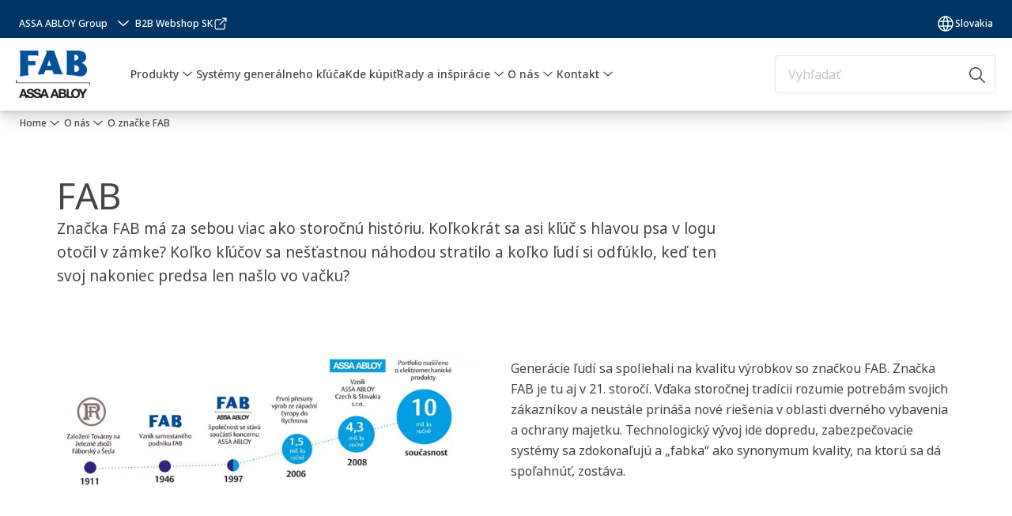

--- FILE ---
content_type: text/html; charset=utf-8
request_url: https://www.fab.cz/sk/sk/o-nas/fab
body_size: 25888
content:
<!DOCTYPE html><html lang="sk" style="--navigation-logo-offset: 28px; --device-mobile: 360px; --device-mobile-lg: 576px; --device-tablet: 768px; --device-tablet-lg: 1024px; --device-laptop: 1280px; --device-laptop-lg: 1440px; --device-desktop: 1920px; --device-desktop-lg: 2560px; --grid-extended-max-width: 2288px; --topPaddingLocalizationBar: 0px; --vh: 7.32px; --isMegaMenu: true;" class="navigation-header   megaMenu   "><head>
  
  <meta name="viewport" content="width=device-width, initial-scale=1">

  <link rel="preconnect" href="https://gw-assets.assaabloy.com/">

  <meta charset="UTF-8">
  <link rel="icon" href="https://www.fab.cz/logo/favicon.ico">
  <title>O značke FAB | FAB</title>
  <meta property="version" content="0f36717">
  <meta property="og:type" content="website">
  <meta property="og:title" content="O značke FAB">
  
  <meta property="og:image" content="https://gw-assets.assaabloy.com/is/image/assaabloy/osa_r2">
  
    <meta property="og:url" content="https://www.fab.cz/sk/sk/o-nas/fab">
  
  
  <meta name="template" content="general-content-page">
  
  
  
  
  
  <meta name="google-site-verification" content="EI4lINsE9dqOqunRq-B8Kh0F4sx8H5Irultzt6byxNY">

  
  <meta name="addsearch-custom-field" data-type="text" content="title=O značke FAB">
  <meta name="addsearch-custom-field" data-type="text" content="market_name=sk">
  <meta name="addsearch-custom-field" data-type="text" content="language_name=sk">
  <meta name="addsearch-custom-field" data-type="text" content="content_category=page">
  

  
  
    <link rel="canonical" href="https://www.fab.cz/sk/sk/o-nas/fab">
    
      <link rel="alternate" hreflang="cs-cz" href="https://www.fab.cz/cz/cs/o-nas/fab">
    
      <link rel="alternate" hreflang="sk-sk" href="https://www.fab.cz/sk/sk/o-nas/fab">
    
  


  
    
  

  
  
  <script>
    if (!window.onecms) {
      window.onecms = {
        config: {
          site: {
            fadeInComponents: false,
            chinaSite: false,
            name: 'fab.cz',
            market: 'sk',
            language: 'sk',
            homePagePath: '/sk/sk',
            translationsUrl: '/rest/api/v1/translations.json/sk/sk',
            theme: 'assa-abloy-onecms.theme.assa-abloy',
            enableSessionStorageCache: true,
            sessionStorageVersion: 1769598568846
          }
        },
        clientlibs: {}
      }
    }

    window.dataLayer = window.dataLayer || [];
    window.dataLayer.push({
  "googleAnalyticsTrackingId": "UA-249907047-1",
  "matomoSiteId": "272",
  "googleAnalytics4MeasurementId": "G-FJEK70ZDXQ",
  "siteDivision": "10"
});
    window.onecms.clientlibs.vendorJsUrl = '/etc.clientlibs/assa-abloy-onecms/clientlibs-generated/webcomponents/gw-group-vendor.lc-c8758d0d91f0aa762e74306bf63e44bf-lc.js';
    window.onecms.clientlibs.cookieBannerId = '9f4be521-8859-42cd-8040-133fc2553a00';
    window.onecms.clientlibs.enableSentry = false;
    window.onecms.clientlibs.sentrySampleRate = '1.0';
    window.onecms.clientlibs.sentryTracesSampleRate = 1.0;
    window.onecms.clientlibs.environment = 'prod';
    window.onecms.clientlibs.isPublish = true;
    window.onecms.clientlibs.centralGtmContainerId = 'GTM-WBWG4NJ';
    window.onecms.clientlibs.featureFlagDivisionGtmPublish = true;
    window.onecms.clientlibs.divisionGtmContainerId = 'GTM-MQWHNSV';
    window.onecms.clientlibs.trackingEnabled = true;
    window.onecms.clientlibs.pageTracked = true;
    window.onecms.clientlibs.videoViewerScriptUrl = "https://gw-assets.assaabloy.com/s7viewers/html5/js/VideoViewer.js";
    window.onecms.clientlibs.interactiveImageScriptUrl = "https://gw-assets.assaabloy.com/s7viewers/html5/js/InteractiveImage.js";
  </script>
  

  
  
    
  
    <script defer="" src="/etc.clientlibs/assa-abloy-onecms/clientlibs/onecms-script-loader.lc-a0ba371bb76eda5838d458b576137ed7-lc.min.js"></script>

  

  
  
  

  
  

  
  
    <link rel="stylesheet" href="/etc.clientlibs/assa-abloy-onecms/clientlibs-generated/themes/global.lc-6dacf8f53f0923b0ec4359c689f39eb1-lc.min.css" type="text/css">
<link rel="stylesheet" href="/etc.clientlibs/assa-abloy-onecms/clientlibs-generated/themes/assa-abloy.lc-f335335f402f6cf394130b8f883b5c90-lc.min.css" type="text/css">

  


  <style>
    :root{
  --color-complementary-3-action:#003565;--color-alternative-background-primary:#f7f6f4;--color-text-primary:#464646;--color-header-navigation-bar:#ffffff;--color-on-accent:#ffffff;--color-on-action:#ffffff;--color-alternative-text-primary:#464646;--color-complementary-4-action-active:#789c32;--color-complementary-4-text-primary:#003565;--color-sustainability-text-heading:#464646;--color-on-navbar:#464646;--color-alternative-on-action:#ffffff;--color-complementary-4-background-primary:#ffffff;--color-accent:#003565;--color-action:#003565;--color-on-topbar:#ffffff;--color-border:#003565;--color-complementary-2-text:#ffffff;--color-complementary-3-text:#464646;--color-complementary-4-text:#003565;--color-complementary-3-text-primary:#464646;--color-header-on-top-bar:#ffffff;--font-family-body:Noto Sans;--color-alternative-accent:#003565;--color-alternative-action:#003565;--color-text:#464646;--color-complementary-3-background-primary:#ffffff;--color-border-primary:#003565;--color-navbar:#ffffff;--color-background-primary:#ffffff;--color-topbar:#003565;--color-complementary-3-on-action:#ffffff;--color-alternative-text-heading:#464646;--color-complementary-4-text-secondary:#003565;--color-complementary-2-background-primary:#003565;--color-complementary-2-text-primary:#ffffff;--color-background:#ffffff;--color-complementary-2-background:#003565;--color-complementary-4-text-heading:#003565;--color-complementary-2-action-active:#789c32;--color-complementary-3-background:#ffffff;--color-complementary-4-background:#ffffff;--color-complementary-4-action:#99ca3b;--color-complementary-3-text-secondary:#464646;--color-complementary-3-text-heading:#464646;--font-family-heading:Noto Sans;--color-header-top-bar:#003565;--color-header-on-navigation-bar:#464646;--color-complementary-2-text-secondary:#ffffff;--color-action-active:#3d69a4;--color-complementary-2-text-heading:#ffffff;--color-complementary-2-action:#99ca3b;--color-sustainability-action:#464646;--color-background-secondary:#f7f6f4;--color-complementary-3-action-active:#3d69a4;--color-alternative-background-secondary:#ffffff;--color-sustainability-text-primary:#464646;--color-alternative-action-active:#3d69a4;
}

  </style>
  <style>
    
  </style>
  


  
  
  
    <link rel="stylesheet" href="/etc.clientlibs/assa-abloy-onecms/components/structure/page/v1/page/clientlibs/header-offset-ssr-variables.lc-af567384b6afc7df0896c6eff7f36e56-lc.min.css" type="text/css">

  


  
  
  
    <link rel="stylesheet" href="/etc.clientlibs/assa-abloy-onecms/components/content/webcomponents/gw-group-hero/v1/gw-group-hero/clientlibs/full-width.lc-01348b9ef3f2757101eb40648c601984-lc.min.css" type="text/css">

  

  
  
    <link rel="stylesheet" href="/etc.clientlibs/assa-abloy-onecms/components/content/webcomponents/gw-group-hero/v1/gw-group-hero/clientlibs/half-width.lc-c41ae9dee95f9e491122461fd4d76c63-lc.min.css" type="text/css">

  

  
  
    <link rel="stylesheet" href="/etc.clientlibs/assa-abloy-onecms/components/content/webcomponents/gw-group-hero/v1/gw-group-hero/clientlibs/no-image.lc-29b527b87f70a457b18be5e11e80c8a2-lc.min.css" type="text/css">

  

  
  
    <link rel="stylesheet" href="/etc.clientlibs/assa-abloy-onecms/components/content/restricted/hero/v1/hero/clientlibs.lc-5e7f29eda2c7329d566733ceb36d0dc0-lc.min.css" type="text/css">

  


  
  

  

  



  
    <link rel="stylesheet" href="/etc.clientlibs/assa-abloy-onecms/clientlibs/grid.lc-5334516a308a40e7dd7b3c7a8ae96960-lc.min.css" type="text/css">

  


  
    
    

    

    
    
    

  

  
  


  <script type="application/ld+json">
    {"@context":"https://schema.org","@type":"BreadcrumbList","itemListElement":[{"position":1,"@type":"ListItem","name":"Home","item":"https://www.fab.cz/sk/sk"},{"position":2,"@type":"ListItem","name":"O nás","item":"https://www.fab.cz/sk/sk/o-nas"},{"position":3,"@type":"ListItem","name":"O značke FAB"}]}
  </script>
  
<script async="" src="/etc.clientlibs/assa-abloy-onecms/clientlibs-generated/webcomponents/gw-group-wc-dependencies/resources/_d.webcomponents-ce.js"></script><script async="" src="/etc.clientlibs/assa-abloy-onecms/clientlibs-generated/webcomponents/gw-group-wc-dependencies/resources/_e.custom-elements-es5-adapter.js"></script><style data-styled="active" data-styled-version="5.3.6"></style><style data-styled="active" data-styled-version="5.3.6"></style><style data-styled="active" data-styled-version="5.3.6"></style><style data-styled="active" data-styled-version="5.3.6"></style><style data-styled="active" data-styled-version="5.3.6"></style></head>
<body class="content-page page basicpage aa-light-theme" id="content-page-63919857f1" data-theme="light">



  




  



  


    
        
            <div class="toast gw-group-toast">

<gw-group-toast id="gw-group-toast-22866cafd7" data-client-lib="/etc.clientlibs/assa-abloy-onecms/clientlibs-generated/webcomponents/gw-group-toast.lc-187d3936fc18dfe367e4db98bd23bfa1-lc.js"><div data-addsearch="exclude" aria-disabled="true" aria-label="" class="styles__Toast-sc-6j63c8-1 jFzVqZ toast-message-wrapper"><div data-addsearch="exclude" class="styles__Text-sc-6j63c8-0 bVYyKt label-sm"></div></div></gw-group-toast>


</div>

        
    
        
            <div class="header header-includer"><div class="site-header">
  <div class="site-header--nav-bar">
  


  <gw-group-nav-header-mega data-client-lib="/etc.clientlibs/assa-abloy-onecms/clientlibs-generated/webcomponents/gw-group-nav-header-mega.lc-65d2d279a536651d5f7618b25d5e18e3-lc.js" content="[base64]/[base64]/[base64]/[base64]/[base64]/[base64]"><header class="styles__Header-sc-yv3098-4 frmPeE header visible"><div id="a11y-skip-link" tabindex="0"><a href="#a11y-skip-link-target" class="styles__SkipLink-sc-yv3098-3 dtDlkE">jumpToMainContent</a></div><section class="styles__Topbar-sc-1hzxovh-1 eTryn topbar"></section><div class="styles__Wrapper-sc-yv3098-0 iVIIQl"><section class="styles__PrimaryNavigation-sc-yv3098-1 isnsrw primary-navigation"><div class="styles__Navigation-sc-1u9twzs-0 biOnNG nav-bar__navigation"><div id="nav-menu" class="styles__Menu-sc-1u9twzs-1 ekA-dHA"><button id="gw-group-nav-menu" aria-expanded="false" tabindex="0" class="styles__HamburgerButton-sc-gappku-0 hzYBsL hamburger-menu-button label-md" aria-haspopup="true" aria-controls="hamburger-menu"><div class="styles__HamburgerIcon-sc-gappku-2 iehzkx  hamburger-menu-button" role="presentation"><span class="hamburger-menu-button"></span><span class="hamburger-menu-button"></span><span class="hamburger-menu-button"></span></div><label class="styles__MenuLabel-sc-gappku-1 keTNqZ hamburger-menu-button sr-only">Menu</label></button><nav class="styles__TopNavigation-sc-11plhy7-1 ksyDGL top-navigation" aria-label="Hlavné menu"><ul><li class="styles__MenuItem-sc-11plhy7-2 gFAaJi label-md" aria-current="page"><a tabindex="-1" href="https://www.fab.cz/sk/sk/nase-produkty" aria-current="page">Produkty</a><div class="button aem-ie__cta"><button class="styles__Button-sc-18sij4a-0 hSqJBv label-md" aria-label="Produkty Vedľajšie menu" id="2455b7de-3a53-4139-a1ba-b56a38ed9b37" role="button" tabindex="-1" aria-haspopup="true" aria-controls="desktop-navigation" aria-expanded="false" data-variant="text"><svg role="presentation" class="styles__Icon-sc-1u0rbjk-0 fivoSa chevron external " width="24" height="24" viewBox="0 0 24 24" fill="none" xmlns="http://www.w3.org/2000/svg"><path d="M12 15C12.1971 15 12.3942 14.9346 12.5498 14.7946L18.7744 9.19273C19.0752 8.92197 19.0752 8.47382 18.7744 8.20307C18.4735 7.93231 17.9755 7.93231 17.6747 8.20307L12 13.3101L6.32531 8.20307C6.02445 7.93231 5.52649 7.93231 5.22564 8.20307C4.92479 8.47382 4.92479 8.92197 5.22564 9.19273L11.4502 14.7946C11.6058 14.9346 11.8029 15 12 15Z" fill="#1A1A1A"></path></svg></button></div></li><li class="styles__MenuItem-sc-11plhy7-2 gFAaJi label-md" aria-current="page"><a tabindex="-1" href="https://www.fab.cz/sk/sk/systemy-generalniho-klice" aria-current="page">Systémy generálneho kľúča</a></li><li class="styles__MenuItem-sc-11plhy7-2 gFAaJi label-md" aria-current="page"><a tabindex="-1" href="https://www.fab.cz/sk/sk/kde-kupit" aria-current="page">Kde kúpiť</a></li><li class="styles__MenuItem-sc-11plhy7-2 gFAaJi label-md" aria-current="page"><a tabindex="-1" href="https://www.fab.cz/sk/sk/rady-a-inspiracie" aria-current="page">Rady a inšpirácie</a><div class="button aem-ie__cta"><button class="styles__Button-sc-18sij4a-0 hSqJBv label-md" aria-label="Rady a inšpirácie Vedľajšie menu" id="3c39b6cc-2e56-4f84-a836-34750072bd36" role="button" tabindex="-1" aria-haspopup="true" aria-controls="desktop-navigation" aria-expanded="false" data-variant="text"><svg role="presentation" class="styles__Icon-sc-1u0rbjk-0 fivoSa chevron external " width="24" height="24" viewBox="0 0 24 24" fill="none" xmlns="http://www.w3.org/2000/svg"><path d="M12 15C12.1971 15 12.3942 14.9346 12.5498 14.7946L18.7744 9.19273C19.0752 8.92197 19.0752 8.47382 18.7744 8.20307C18.4735 7.93231 17.9755 7.93231 17.6747 8.20307L12 13.3101L6.32531 8.20307C6.02445 7.93231 5.52649 7.93231 5.22564 8.20307C4.92479 8.47382 4.92479 8.92197 5.22564 9.19273L11.4502 14.7946C11.6058 14.9346 11.8029 15 12 15Z" fill="#1A1A1A"></path></svg></button></div></li><li class="styles__MenuItem-sc-11plhy7-2 gFAaJi label-md" aria-current="page"><a tabindex="-1" href="https://www.fab.cz/sk/sk/o-nas" aria-current="page">O nás</a><div class="button aem-ie__cta"><button class="styles__Button-sc-18sij4a-0 hSqJBv label-md" aria-label="O nás Vedľajšie menu" id="00d089a2-c7d5-4fe9-af1d-b222b31a6daf" role="button" tabindex="-1" aria-haspopup="true" aria-controls="desktop-navigation" aria-expanded="false" data-variant="text"><svg role="presentation" class="styles__Icon-sc-1u0rbjk-0 fivoSa chevron external " width="24" height="24" viewBox="0 0 24 24" fill="none" xmlns="http://www.w3.org/2000/svg"><path d="M12 15C12.1971 15 12.3942 14.9346 12.5498 14.7946L18.7744 9.19273C19.0752 8.92197 19.0752 8.47382 18.7744 8.20307C18.4735 7.93231 17.9755 7.93231 17.6747 8.20307L12 13.3101L6.32531 8.20307C6.02445 7.93231 5.52649 7.93231 5.22564 8.20307C4.92479 8.47382 4.92479 8.92197 5.22564 9.19273L11.4502 14.7946C11.6058 14.9346 11.8029 15 12 15Z" fill="#1A1A1A"></path></svg></button></div></li><li class="styles__MenuItem-sc-11plhy7-2 gFAaJi label-md" aria-current="page"><a tabindex="-1" href="https://www.fab.cz/sk/sk/kontakt" aria-current="page">Kontakt</a><div class="button aem-ie__cta"><button class="styles__Button-sc-18sij4a-0 hSqJBv label-md" aria-label="Kontakt Vedľajšie menu" id="7ee13e88-afe4-4461-b151-828f052550d2" role="button" tabindex="-1" aria-haspopup="true" aria-controls="desktop-navigation" aria-expanded="false" data-variant="text"><svg role="presentation" class="styles__Icon-sc-1u0rbjk-0 fivoSa chevron external " width="24" height="24" viewBox="0 0 24 24" fill="none" xmlns="http://www.w3.org/2000/svg"><path d="M12 15C12.1971 15 12.3942 14.9346 12.5498 14.7946L18.7744 9.19273C19.0752 8.92197 19.0752 8.47382 18.7744 8.20307C18.4735 7.93231 17.9755 7.93231 17.6747 8.20307L12 13.3101L6.32531 8.20307C6.02445 7.93231 5.52649 7.93231 5.22564 8.20307C4.92479 8.47382 4.92479 8.92197 5.22564 9.19273L11.4502 14.7946C11.6058 14.9346 11.8029 15 12 15Z" fill="#1A1A1A"></path></svg></button></div></li></ul></nav></div><div hidden="" style="position: absolute; pointer-events: none; z-index: 999; opacity: 0; transform: translateY(-16px); overflow: initial;"><div id="hamburger-menu" class="styles__HamburgerMenu-sc-1k5lid8-0 fGXaOn"><nav aria-labelledby="gw-group-nav-menu" class="styles__HamburgerNavigation-sc-1k5lid8-1 gblgCQ"><div class="styles__MobileNavigation-sc-1krcsdf-0 iVcejX"><div id="mobile-subnavigation-menu-930681ace6" class="styles__SubNavigation-sc-1m33sy9-0 kyWyHs"><div class="button aem-ie__cta"><button class="styles__Button-sc-18sij4a-0 bMXnuW styles__BackButton-sc-1m33sy9-1 jIUdFH label-lg" aria-label="Vrátiť sa" id="abff1e77-d779-4b70-906e-21f6adf5d751" role="button" data-variant="default"><svg role="presentation" class="styles__Icon-sc-1u0rbjk-0 fivoSa leading-icon external " width="24" height="24" viewBox="0 0 24 24" fill="none" xmlns="http://www.w3.org/2000/svg"><path d="M13.0323 19.0001C12.8361 19.0001 12.64 18.9275 12.4852 18.7719C12.1858 18.4711 12.1858 17.9732 12.4852 17.6724L17.3574 12.7767H4.77419C4.35097 12.7767 4 12.424 4 11.9988C4 11.5735 4.35097 11.2208 4.77419 11.2208H17.3574L12.4852 6.32512C12.1858 6.02432 12.1858 5.52645 12.4852 5.22566C12.7845 4.92486 13.28 4.92486 13.5794 5.22566L19.7729 11.449C19.8452 11.5216 19.9071 11.6046 19.9381 11.698C19.9794 11.7913 20 11.895 20 11.9988C20 12.1025 19.9794 12.2062 19.9381 12.2996C19.8968 12.3929 19.8452 12.4759 19.7729 12.5485L13.5794 18.7719C13.4245 18.9275 13.2284 19.0001 13.0323 19.0001Z" fill="#1A1A1A"></path></svg><span id="9f317b67-512f-4d18-ac6f-0b83ef7f40f5" class="styles__Label-sc-18sij4a-1 jKMGzI styles__BackButton-sc-1m33sy9-1 jIUdFH label-lg ">Vrátiť sa</span></button></div><div class="styles__Menu-sc-1m33sy9-2 hpOFDI"><nav class="styles__TreeNavigation-sc-16eevtj-0 cpUXTX"><ul class="styles__List-sc-16eevtj-1 eJajLR"><li class="styles__ListItem-sc-16eevtj-2 jdnPIG"><div class="button aem-ie__cta"><a class="styles__Button-sc-18sij4a-0 hSUEYJ label-md" aria-label="ASSA ABLOY Skupina" id="cdc4fa21-fd4e-4750-bf14-a04f76a11c7f" role="link" href="https://www.fab.cz/sk/sk/o-nas/assa-abloy-skupina" target="_self" rel="" tabindex="0" data-variant="text"><span id="0f09a588-30ec-49d4-947c-67b563f703e5" class="styles__Label-sc-18sij4a-1 fcDSKM label-md ">ASSA ABLOY Skupina</span><svg role="presentation" class="styles__Icon-sc-1u0rbjk-0 fivoSa  " width="24" height="24" viewBox="0 0 24 24" fill="none" xmlns="http://www.w3.org/2000/svg"><path d="M13.0323 19.0001C12.8361 19.0001 12.64 18.9275 12.4852 18.7719C12.1858 18.4711 12.1858 17.9732 12.4852 17.6724L17.3574 12.7767H4.77419C4.35097 12.7767 4 12.424 4 11.9988C4 11.5735 4.35097 11.2208 4.77419 11.2208H17.3574L12.4852 6.32512C12.1858 6.02432 12.1858 5.52645 12.4852 5.22566C12.7845 4.92486 13.28 4.92486 13.5794 5.22566L19.7729 11.449C19.8452 11.5216 19.9071 11.6046 19.9381 11.698C19.9794 11.7913 20 11.895 20 11.9988C20 12.1025 19.9794 12.2062 19.9381 12.2996C19.8968 12.3929 19.8452 12.4759 19.7729 12.5485L13.5794 18.7719C13.4245 18.9275 13.2284 19.0001 13.0323 19.0001Z" fill="#1A1A1A"></path></svg></a></div></li><li class="styles__ListItem-sc-16eevtj-2 ecezKi label-md"><div class="styles__Foldout-sc-1ar05l2-1 dBIzLS"><div class="styles__FoldoutButton-sc-1ar05l2-2 efCIZc" tabindex="-1"><div class="styles__Head-sc-1ar05l2-3 jMCmqo"><div class="styles__Title-sc-1ar05l2-0 jFQhGF"><a href="https://www.fab.cz/sk/sk/o-nas/centrum-ochrany-osobnych-udajov" aria-label="Centrum ochrany osobných údajov" tabindex="0" aria-current="page">Centrum ochrany osobných údajov</a></div><button tabindex="0" aria-label="Centrum ochrany osobných údajov" aria-expanded="false" aria-controls="fb70df41-49bf-4b81-aab9-675931df454f" class="styles__FoldoutButtonIconWrapper-sc-1ar05l2-5 jvpuXd"><div class="sc-gswNZR gHFcqk"><svg role="presentation" class="styles__Icon-sc-1u0rbjk-0 fivoSa chevron " width="24" height="24" viewBox="0 0 24 24" fill="none" xmlns="http://www.w3.org/2000/svg"><path d="M12 15C12.1971 15 12.3942 14.9346 12.5498 14.7946L18.7744 9.19273C19.0752 8.92197 19.0752 8.47382 18.7744 8.20307C18.4735 7.93231 17.9755 7.93231 17.6747 8.20307L12 13.3101L6.32531 8.20307C6.02445 7.93231 5.52649 7.93231 5.22564 8.20307C4.92479 8.47382 4.92479 8.92197 5.22564 9.19273L11.4502 14.7946C11.6058 14.9346 11.8029 15 12 15Z" fill="#1A1A1A"></path></svg></div></button></div></div><div class="sc-bcXHqe lgpqxq" style="height: 0px;"><ul class="styles__List-sc-16eevtj-1 eJajLR"><li class="styles__ListItem-sc-16eevtj-2 ecezKi"><div class="button aem-ie__cta"><a class="styles__Button-sc-18sij4a-0 hSUEYJ label-sm" aria-label="Všeobecné nariadenie o ochrane osobných údajov" id="c7e423d7-0ed6-41f5-aa29-c3a3ab70f9a9" role="link" href="https://www.fab.cz/sk/sk/o-nas/centrum-ochrany-osobnych-udajov/vseobecne-nariadenie" target="_self" rel="" tabindex="-1" data-variant="text"><span id="704214d0-1229-4dd2-9605-c510959fb93b" class="styles__Label-sc-18sij4a-1 fcDSKM label-sm ">Všeobecné nariadenie o ochrane osobných údajov</span><svg role="presentation" class="styles__Icon-sc-1u0rbjk-0 fivoSa  " width="24" height="24" viewBox="0 0 24 24" fill="none" xmlns="http://www.w3.org/2000/svg"><path d="M13.0323 19.0001C12.8361 19.0001 12.64 18.9275 12.4852 18.7719C12.1858 18.4711 12.1858 17.9732 12.4852 17.6724L17.3574 12.7767H4.77419C4.35097 12.7767 4 12.424 4 11.9988C4 11.5735 4.35097 11.2208 4.77419 11.2208H17.3574L12.4852 6.32512C12.1858 6.02432 12.1858 5.52645 12.4852 5.22566C12.7845 4.92486 13.28 4.92486 13.5794 5.22566L19.7729 11.449C19.8452 11.5216 19.9071 11.6046 19.9381 11.698C19.9794 11.7913 20 11.895 20 11.9988C20 12.1025 19.9794 12.2062 19.9381 12.2996C19.8968 12.3929 19.8452 12.4759 19.7729 12.5485L13.5794 18.7719C13.4245 18.9275 13.2284 19.0001 13.0323 19.0001Z" fill="#1A1A1A"></path></svg></a></div></li><li class="styles__ListItem-sc-16eevtj-2 ecezKi"><div class="button aem-ie__cta"><a class="styles__Button-sc-18sij4a-0 hSUEYJ label-sm" aria-label="Informácia o spracovaní osobných údajov" id="cb7e4d92-ba40-4682-951b-454b09a0a9ec" role="link" href="https://www.fab.cz/sk/sk/o-nas/centrum-ochrany-osobnych-udajov/informacia-o-spracovani" target="_self" rel="" tabindex="-1" data-variant="text"><span id="c55acfbc-a60c-4b16-bb9a-a9d18ad6e104" class="styles__Label-sc-18sij4a-1 fcDSKM label-sm ">Informácia o spracovaní osobných údajov</span><svg role="presentation" class="styles__Icon-sc-1u0rbjk-0 fivoSa  " width="24" height="24" viewBox="0 0 24 24" fill="none" xmlns="http://www.w3.org/2000/svg"><path d="M13.0323 19.0001C12.8361 19.0001 12.64 18.9275 12.4852 18.7719C12.1858 18.4711 12.1858 17.9732 12.4852 17.6724L17.3574 12.7767H4.77419C4.35097 12.7767 4 12.424 4 11.9988C4 11.5735 4.35097 11.2208 4.77419 11.2208H17.3574L12.4852 6.32512C12.1858 6.02432 12.1858 5.52645 12.4852 5.22566C12.7845 4.92486 13.28 4.92486 13.5794 5.22566L19.7729 11.449C19.8452 11.5216 19.9071 11.6046 19.9381 11.698C19.9794 11.7913 20 11.895 20 11.9988C20 12.1025 19.9794 12.2062 19.9381 12.2996C19.8968 12.3929 19.8452 12.4759 19.7729 12.5485L13.5794 18.7719C13.4245 18.9275 13.2284 19.0001 13.0323 19.0001Z" fill="#1A1A1A"></path></svg></a></div></li><li class="styles__ListItem-sc-16eevtj-2 ecezKi"><div class="button aem-ie__cta"><a class="styles__Button-sc-18sij4a-0 hSUEYJ label-sm" aria-label="Zásady používania Cookies" id="a7e8e037-09e5-4c44-9ef6-7c0b76255bbd" role="link" href="https://www.fab.cz/sk/sk/o-nas/centrum-ochrany-osobnych-udajov/cookies" target="_self" rel="" tabindex="-1" data-variant="text"><span id="9e2597ad-153a-4d73-b455-35b12e821cc9" class="styles__Label-sc-18sij4a-1 fcDSKM label-sm ">Zásady používania Cookies</span><svg role="presentation" class="styles__Icon-sc-1u0rbjk-0 fivoSa  " width="24" height="24" viewBox="0 0 24 24" fill="none" xmlns="http://www.w3.org/2000/svg"><path d="M13.0323 19.0001C12.8361 19.0001 12.64 18.9275 12.4852 18.7719C12.1858 18.4711 12.1858 17.9732 12.4852 17.6724L17.3574 12.7767H4.77419C4.35097 12.7767 4 12.424 4 11.9988C4 11.5735 4.35097 11.2208 4.77419 11.2208H17.3574L12.4852 6.32512C12.1858 6.02432 12.1858 5.52645 12.4852 5.22566C12.7845 4.92486 13.28 4.92486 13.5794 5.22566L19.7729 11.449C19.8452 11.5216 19.9071 11.6046 19.9381 11.698C19.9794 11.7913 20 11.895 20 11.9988C20 12.1025 19.9794 12.2062 19.9381 12.2996C19.8968 12.3929 19.8452 12.4759 19.7729 12.5485L13.5794 18.7719C13.4245 18.9275 13.2284 19.0001 13.0323 19.0001Z" fill="#1A1A1A"></path></svg></a></div></li><li class="styles__ListItem-sc-16eevtj-2 ecezKi"><div class="button aem-ie__cta"><a class="styles__Button-sc-18sij4a-0 hSUEYJ label-sm" aria-label="Právne poučenie" id="bcc8fd31-eb9e-4591-8ba5-e97aa2a2a925" role="link" href="https://www.fab.cz/sk/sk/o-nas/centrum-ochrany-osobnych-udajov/pravne-poucenie" target="_self" rel="" tabindex="-1" data-variant="text"><span id="0491deb9-30f2-4361-8f98-64720baa9078" class="styles__Label-sc-18sij4a-1 fcDSKM label-sm ">Právne poučenie</span><svg role="presentation" class="styles__Icon-sc-1u0rbjk-0 fivoSa  " width="24" height="24" viewBox="0 0 24 24" fill="none" xmlns="http://www.w3.org/2000/svg"><path d="M13.0323 19.0001C12.8361 19.0001 12.64 18.9275 12.4852 18.7719C12.1858 18.4711 12.1858 17.9732 12.4852 17.6724L17.3574 12.7767H4.77419C4.35097 12.7767 4 12.424 4 11.9988C4 11.5735 4.35097 11.2208 4.77419 11.2208H17.3574L12.4852 6.32512C12.1858 6.02432 12.1858 5.52645 12.4852 5.22566C12.7845 4.92486 13.28 4.92486 13.5794 5.22566L19.7729 11.449C19.8452 11.5216 19.9071 11.6046 19.9381 11.698C19.9794 11.7913 20 11.895 20 11.9988C20 12.1025 19.9794 12.2062 19.9381 12.2996C19.8968 12.3929 19.8452 12.4759 19.7729 12.5485L13.5794 18.7719C13.4245 18.9275 13.2284 19.0001 13.0323 19.0001Z" fill="#1A1A1A"></path></svg></a></div></li></ul></div></div></li><li class="styles__ListItem-sc-16eevtj-2 iDNwMC"><div class="button aem-ie__cta"><a class="styles__Button-sc-18sij4a-0 hSUEYJ label-md" aria-label="O značke FAB" id="d34397b7-6c41-442c-9c71-c8b33d988ae4" role="link" href="https://www.fab.cz/sk/sk/o-nas/fab" target="_self" rel="" tabindex="0" data-variant="text"><span id="b5212e83-d716-4597-888d-db9fd65155ce" class="styles__Label-sc-18sij4a-1 fcDSKM label-md ">O značke FAB</span><svg role="presentation" class="styles__Icon-sc-1u0rbjk-0 fivoSa  " width="24" height="24" viewBox="0 0 24 24" fill="none" xmlns="http://www.w3.org/2000/svg"><path d="M13.0323 19.0001C12.8361 19.0001 12.64 18.9275 12.4852 18.7719C12.1858 18.4711 12.1858 17.9732 12.4852 17.6724L17.3574 12.7767H4.77419C4.35097 12.7767 4 12.424 4 11.9988C4 11.5735 4.35097 11.2208 4.77419 11.2208H17.3574L12.4852 6.32512C12.1858 6.02432 12.1858 5.52645 12.4852 5.22566C12.7845 4.92486 13.28 4.92486 13.5794 5.22566L19.7729 11.449C19.8452 11.5216 19.9071 11.6046 19.9381 11.698C19.9794 11.7913 20 11.895 20 11.9988C20 12.1025 19.9794 12.2062 19.9381 12.2996C19.8968 12.3929 19.8452 12.4759 19.7729 12.5485L13.5794 18.7719C13.4245 18.9275 13.2284 19.0001 13.0323 19.0001Z" fill="#1A1A1A"></path></svg></a></div></li><li class="styles__ListItem-sc-16eevtj-2 jdnPIG"><div class="button aem-ie__cta"><a class="styles__Button-sc-18sij4a-0 hSUEYJ label-md" aria-label="Všeobecné podmienky" id="ba1a7428-47b4-4b44-8264-57a7666e84a2" role="link" href="https://www.fab.cz/sk/sk/o-nas/vseobecne-podmienky" target="_self" rel="" tabindex="0" data-variant="text"><span id="b8bb2acc-699a-45b7-a02e-f7a4afb255a0" class="styles__Label-sc-18sij4a-1 fcDSKM label-md ">Všeobecné podmienky</span><svg role="presentation" class="styles__Icon-sc-1u0rbjk-0 fivoSa  " width="24" height="24" viewBox="0 0 24 24" fill="none" xmlns="http://www.w3.org/2000/svg"><path d="M13.0323 19.0001C12.8361 19.0001 12.64 18.9275 12.4852 18.7719C12.1858 18.4711 12.1858 17.9732 12.4852 17.6724L17.3574 12.7767H4.77419C4.35097 12.7767 4 12.424 4 11.9988C4 11.5735 4.35097 11.2208 4.77419 11.2208H17.3574L12.4852 6.32512C12.1858 6.02432 12.1858 5.52645 12.4852 5.22566C12.7845 4.92486 13.28 4.92486 13.5794 5.22566L19.7729 11.449C19.8452 11.5216 19.9071 11.6046 19.9381 11.698C19.9794 11.7913 20 11.895 20 11.9988C20 12.1025 19.9794 12.2062 19.9381 12.2996C19.8968 12.3929 19.8452 12.4759 19.7729 12.5485L13.5794 18.7719C13.4245 18.9275 13.2284 19.0001 13.0323 19.0001Z" fill="#1A1A1A"></path></svg></a></div></li></ul></nav></div></div></div></nav></div></div></div><div class="styles__Logotype-sc-hktp9h-0 TDXZE"><div class="styles__ImageWrapper-sc-h9y1a8-0 eeKpvr"><a href="https://www.fab.cz/sk/sk" id="page-logo"><div class="styles__Image-sc-h9y1a8-1 gyRPfV"><picture class="styles__FullPicture-sc-h9y1a8-3 jfRrWj"><img id="page-logo" src="https://gw-assets.assaabloy.com/is/image/assaabloy/FABCZ-Logo?wid=125&amp;hei=80&amp;fmt=png-alpha" srcset="" alt="FAB" loading="lazy" sizes="(min-width: 1024px) 33vw, 50vw" width="auto" height="auto" aria-label="fab.cz Domov" class="styles__FullImage-sc-h9y1a8-2 OmrEl"></picture></div></a></div></div><div class="styles__RightSideWrapper-sc-yv3098-2 ipWeQr rightSideWrapper"><div class="styles__SearchBar-sc-k586xk-5 WGoGo"><div class="styles__InputWrapper-sc-k586xk-0 jVWzxj"><form role="search" class="styles__SearchBarInput-sc-k586xk-4 gAafAf"><input type="search" placeholder="Vyhľadať" aria-label="Hľadať na tejto stránke" name="search-bar-input" role="combobox" aria-controls="search-results" aria-expanded="false" class="styles__InputText-sc-k586xk-3 cPluvn" value=""><button class="styles__SearchIcon-sc-k586xk-1 hlfafO magnifying-glas" aria-label="Vyhľadať" type="button"><svg role="presentation" class="styles__Icon-sc-1u0rbjk-0 fivoSa" width="24" height="24" viewBox="0 0 24 24" fill="none" xmlns="http://www.w3.org/2000/svg"><path d="M21.7668 20.6874L16.0766 14.9962C16.579 14.3912 16.9789 13.7144 17.2762 12.9864C17.676 12.0224 17.8811 10.997 17.8811 9.94078C17.8811 8.88458 17.676 7.86939 17.2762 6.89522C16.8763 5.92105 16.2919 5.05967 15.5538 4.32135C14.8156 3.58303 13.9441 2.99853 12.9804 2.59861C11.0529 1.79876 8.8384 1.79876 6.90068 2.60886C5.92669 3.00879 5.06549 3.59329 4.32731 4.33161C3.58913 5.06993 3.00474 5.94156 2.6049 6.90547C2.20505 7.87964 2 8.89483 2 9.95104C2 11.0072 2.20505 12.0224 2.6049 12.9966C3.00474 13.9708 3.58913 14.8321 4.32731 15.5705C5.06549 16.3088 5.93695 16.8933 6.90068 17.2932C7.86441 17.6931 8.88966 17.8982 9.94566 17.8982C11.0017 17.8982 12.0167 17.6931 12.9906 17.2932C13.7186 16.9856 14.3952 16.5857 15.0001 16.0832L20.6902 21.7744C20.844 21.9282 21.0388 22 21.2336 22C21.4284 22 21.6232 21.9282 21.777 21.7744C22.0743 21.477 22.0743 20.9848 21.777 20.6874H21.7668ZM12.396 15.8678C10.8376 16.5139 9.0537 16.5139 7.49532 15.8678C6.71613 15.5397 6.01897 15.0783 5.41407 14.4835C4.80918 13.8887 4.34781 13.1914 4.02999 12.4018C3.70191 11.6225 3.53787 10.7919 3.53787 9.95104C3.53787 9.11018 3.70191 8.27957 4.02999 7.50023C4.35807 6.72089 4.81943 6.02359 5.41407 5.41858C6.00871 4.81357 6.71613 4.35212 7.49532 4.03423C8.27451 3.70609 9.10496 3.54202 9.94566 3.54202C10.7864 3.54202 11.6168 3.70609 12.396 4.03423C13.1752 4.36237 13.8724 4.82382 14.4773 5.42883C15.0719 6.02359 15.5435 6.72089 15.8716 7.51048C16.1997 8.28982 16.3637 9.11018 16.3637 9.96129C16.3637 10.8124 16.1997 11.6328 15.8716 12.4121C15.5435 13.1914 15.0821 13.8887 14.4875 14.4938C13.8929 15.0885 13.1957 15.5602 12.4063 15.8884L12.396 15.8678Z" fill="#1A1A1A"></path></svg></button><button aria-label="Reset search field" type="button" class="styles__ClearButton-sc-k586xk-2 gRapQy"><svg role="presentation" class="styles__Icon-sc-1u0rbjk-0 fivoSa" width="24" height="24" viewBox="0 0 24 24" fill="none" xmlns="http://www.w3.org/2000/svg"><path d="M18.0582 18.9744C17.8545 18.9744 17.6509 18.8718 17.5491 18.7692L11.9491 13.1282L6.34909 18.7692C6.04364 19.0769 5.53455 19.0769 5.22909 18.7692C4.92364 18.4615 4.92364 17.9487 5.22909 17.641L10.8291 12L5.33091 6.35897C5.02545 6.05128 5.02545 5.53846 5.33091 5.23077C5.63636 4.92308 6.14545 4.92308 6.45091 5.23077L12.0509 10.8718L17.6509 5.23077C17.9564 4.92308 18.4655 4.92308 18.7709 5.23077C19.0764 5.53846 19.0764 6.05128 18.7709 6.35897L13.0691 12L18.6691 17.641C18.9745 17.9487 18.9745 18.4615 18.6691 18.7692C18.4655 18.8718 18.2618 18.9744 18.0582 18.9744Z" fill="#1A1A1A"></path></svg></button></form></div></div></div></section><nav aria-label="Navigačná cesta"><ul class="styles__Breadcrumbs-sc-l06ea9-0 fYQOxL"><li class="styles__BreadCrumb-sc-l06ea9-1 bSvCNm"><div class="button aem-ie__cta"><a class="styles__Button-sc-18sij4a-0 hSqJBv label-sm" aria-label="Home" id="26afd4f7-449c-4406-9549-db0d420c1045" role="link" href="https://www.fab.cz/sk/sk" target="_self" rel="" data-variant="text"><span id="921fba2b-8c7a-4974-80ea-ed5da47a2bd8" class="styles__Label-sc-18sij4a-1 fcDSKM label-sm ">Home</span><svg role="presentation" class="styles__Icon-sc-1u0rbjk-0 fivoSa chevron  " width="24" height="24" viewBox="0 0 24 24" fill="none" xmlns="http://www.w3.org/2000/svg"><path d="M12 15C12.1971 15 12.3942 14.9346 12.5498 14.7946L18.7744 9.19273C19.0752 8.92197 19.0752 8.47382 18.7744 8.20307C18.4735 7.93231 17.9755 7.93231 17.6747 8.20307L12 13.3101L6.32531 8.20307C6.02445 7.93231 5.52649 7.93231 5.22564 8.20307C4.92479 8.47382 4.92479 8.92197 5.22564 9.19273L11.4502 14.7946C11.6058 14.9346 11.8029 15 12 15Z" fill="#1A1A1A"></path></svg></a></div></li><li class="styles__BreadCrumb-sc-l06ea9-1 bSvCNm"><div class="button aem-ie__cta"><span class="styles__Button-sc-18sij4a-0 hSqJBv label-sm" aria-label="O nás" id="cf3393ec-ec62-4a61-9034-073db4560885" role="button" aria-current="page" data-variant="text"><span id="1b024b8f-a218-4ac7-bd3f-de524c7fcbb9" class="styles__Label-sc-18sij4a-1 fcDSKM label-sm ">O nás</span><svg role="presentation" class="styles__Icon-sc-1u0rbjk-0 fivoSa chevron external " width="24" height="24" viewBox="0 0 24 24" fill="none" xmlns="http://www.w3.org/2000/svg"><path d="M12 15C12.1971 15 12.3942 14.9346 12.5498 14.7946L18.7744 9.19273C19.0752 8.92197 19.0752 8.47382 18.7744 8.20307C18.4735 7.93231 17.9755 7.93231 17.6747 8.20307L12 13.3101L6.32531 8.20307C6.02445 7.93231 5.52649 7.93231 5.22564 8.20307C4.92479 8.47382 4.92479 8.92197 5.22564 9.19273L11.4502 14.7946C11.6058 14.9346 11.8029 15 12 15Z" fill="#1A1A1A"></path></svg></span></div></li></ul></nav></div></header></gw-group-nav-header-mega>
  





</div>




</div>
</div>

        
    
        
    
        
    
        
    
    <main>
        
            
        
            
        
            
                <div class="herogrid responsivegrid">


<div class="aem-Grid aem-Grid--12 aem-Grid--default--12 ">
    
    <div class="gw-group-hero theme-alt-1 aem-GridColumn aem-GridColumn--default--12">





<div class="server-side-hero">
  
  
  
  
  
  
  
  
  

  
  
  
  
  
  
  

  
  
  

  
  
  

  <section id="gw-group-hero-08893ce6c5" class="hero-no-image theme-alt-1 hero-no-image--padding-bottom">
    <div class="hero-no-image__content-wrapper">
      <!-- Two Column Layout -->
      

      <!-- Default Layout -->
      <div class="hero-no-image__content-column">
        <div class="hero-no-image__title-container">
          <h1 class="hero-no-image__title heading-xl">
            FAB
          </h1>
        </div>
        <div class="hero-no-image__description body-lg">
          <p>Značka FAB má za sebou viac ako storočnú históriu. Koľkokrát sa asi kľúč s hlavou psa v logu otočil v zámke? Koľko kľúčov sa nešťastnou náhodou stratilo a koľko ľudí si odfúklo, keď ten svoj nakoniec predsa len našlo vo vačku?</p>
        </div>
        

        <!-- Search Layout -->
        
      </div>
    </div>
  </section>

</div>




  <span class="metadata" style="display: none" tabindex="-1" aria-hidden="true" data-client-lib="/etc.clientlibs/assa-abloy-onecms/components/content/webcomponents/gw-group-hero/v1/gw-group-hero/clientlibs/scripts/internal-links-attribute.lc-fcd35f7f55a56b165d182cfdf8da01d5-lc.js">
  </span>



  <span class="metadata" style="display: none" tabindex="-1" aria-hidden="true" data-client-lib="/etc.clientlibs/assa-abloy-onecms/components/content/webcomponents/gw-group-hero/v1/gw-group-hero/clientlibs/scripts/analytics-events.lc-b260fac5e6ca85d3d572ae0dd663c72b-lc.js">
  </span>



  <span class="metadata" style="display: none" tabindex="-1" aria-hidden="true" data-client-lib="/etc.clientlibs/assa-abloy-onecms/components/content/webcomponents/gw-group-hero/v1/gw-group-hero/clientlibs/scripts/validate-image-alt.lc-19c6a542379440c8aeae98f51c450728-lc.js">
  </span>

</div>

    
</div>
</div>

            
        
            
                <div class="responsivegrid">


<div class="aem-Grid aem-Grid--12 aem-Grid--default--12 ">
    
    <div class="gw-group-text-and-media background-white none aem-GridColumn aem-GridColumn--default--12">






  
    <gw-group-text-and-media-one-column-text id="gw-group-text-and-media-bef2658523" data-client-lib="/etc.clientlibs/assa-abloy-onecms/clientlibs-generated/webcomponents/gw-group-text-and-media-one-column-text.lc-f3fa30fd3bfd7835add7d15d9d76f2ae-lc.js" data-uses-dm-video="no" data-uses-dm-interactive-image="no" content="[base64]" theme="theme-alt-1"><section data-force-mobile="false" class="styles__TextAndMediaOneColumnText-sc-y12dtn-0 lbQKVd"><div class="styles__Wrapper-sc-rfxywm-0 cbtqXl"><div class="styles__TextAndMedia-sc-bz4fjq-1 hdlpwQ"><div class="styles__Columns-sc-bz4fjq-2 cvSzbk"><div class="styles__Column1-sc-bz4fjq-3 eVNFbs"><section class="styles__TextContainer-sc-bz4fjq-7 diRbLJ"><div class="styles__TextContentContainer-sc-bz4fjq-9 fpWBst"><section class="styles__TextAndButton-sc-bz4fjq-6 ephehE"><div class="styles__RichText-sc-xvjmvq-0 htApIQ body-md aem-ie__text" id=""><div class="richtext_innerWrapper"><p>Generácie ľudí sa spoliehali na kvalitu výrobkov so značkou FAB. Značka FAB je tu aj v 21. storočí. Vďaka storočnej tradícii rozumie potrebám svojich zákazníkov a neustále prináša nové riešenia v oblasti dverného vybavenia a ochrany majetku. Technologický vývoj ide dopredu, zabezpečovacie systémy sa zdokonaľujú a „fabka“ ako synonymum kvality, na ktorú sa dá spoľahnúť, zostáva.</p></div></div></section></div></section></div><div class="styles__Column2-sc-bz4fjq-4 meLTq"><section class="styles__MediaContainer-sc-bz4fjq-5 kKpvxn"><div class="styles__ImageWrapper-sc-h9y1a8-0 eeKpvr"><div class="styles__Image-sc-h9y1a8-1 gyRPfV"><picture class="styles__FullPicture-sc-h9y1a8-3 jfRrWj"><img src="https://gw-assets.assaabloy.com/is/image/assaabloy/osa_r2?wid=40&amp;qlt=40" width="960" height="321" role="presentation" class="styles__BlurImage-sc-h9y1a8-4 bnxatR"><img src="https://gw-assets.assaabloy.com/is/image/assaabloy/osa_r2?wid=40&amp;qlt=40" srcset="" alt="" loading="lazy" sizes="(min-width: 1024px) 50vw, 100vw" width="960" height="321" role="presentation" class="styles__FullImage-sc-h9y1a8-2 OmrEl"></picture></div></div></section></div></div></div></div></section></gw-group-text-and-media-one-column-text>
    

  

  

  
  

</div>
<div class="gw-group-text-and-media background-grey none aem-GridColumn aem-GridColumn--default--12">






  
    <gw-group-text-and-media-one-column-text id="gw-group-text-and-media-d2b89b684a" data-client-lib="/etc.clientlibs/assa-abloy-onecms/clientlibs-generated/webcomponents/gw-group-text-and-media-one-column-text.lc-f3fa30fd3bfd7835add7d15d9d76f2ae-lc.js" data-uses-dm-video="no" data-uses-dm-interactive-image="no" content="[base64]" theme="theme-alt-9"><section data-force-mobile="false" class="styles__TextAndMediaOneColumnText-sc-y12dtn-0 dGeTSA"><div class="styles__Wrapper-sc-rfxywm-0 cbtqXl"><div class="styles__TextAndMedia-sc-bz4fjq-1 fFmzZK"><div class="styles__Columns-sc-bz4fjq-2 MPqoA"><div class="styles__Column1-sc-bz4fjq-3 eVNFbs"><section class="styles__TextContainer-sc-bz4fjq-7 ldDjRp"><div class="styles__TextContentContainer-sc-bz4fjq-9 dtoOlR"><div class="styles__Title-sc-fbadai-0 hanbgA"><h2 id="8c73f5f6-2ccd-4c77-913e-e9c1e8ff7d8a" class="heading-lg undefined" aria-label="Pod značkou FAB sa vyrábajú produkty na kompletné dverné vybavenie:">Pod značkou FAB sa vyrábajú produkty na kompletné dverné vybavenie:</h2></div><section class="styles__TextAndButton-sc-bz4fjq-6 ephehE"><div class="styles__RichText-sc-xvjmvq-0 jhJfZw body-md aem-ie__text" id=""><div class="richtext_innerWrapper"><ul> <li>cylindrické vložky - mechanické, mechatronické</li> <li>systémy generálneho a hlavného kľúča</li> <li>zadlabovacie zámky</li> <li>visacie, lankové a prídavné zámky</li> <li>bezpečnostné dverné kovania</li> <li>dverné a podlahové zatvárače</li></ul></div></div></section></div></section></div></div></div></div></section></gw-group-text-and-media-one-column-text>
    

  

  

  
  

</div>
<div class="gw-group-text-and-media background-white none aem-GridColumn aem-GridColumn--default--12">






  
    <gw-group-text-and-media-one-column-text id="gw-group-text-and-media-2eb4a8c63d" data-client-lib="/etc.clientlibs/assa-abloy-onecms/clientlibs-generated/webcomponents/gw-group-text-and-media-one-column-text.lc-f3fa30fd3bfd7835add7d15d9d76f2ae-lc.js" data-uses-dm-video="no" data-uses-dm-interactive-image="no" content="[base64]/[base64]" theme="theme-alt-1"><section data-force-mobile="false" class="styles__TextAndMediaOneColumnText-sc-y12dtn-0 ijBPmy"><div class="styles__Wrapper-sc-rfxywm-0 cbtqXl"><div class="styles__TextAndMedia-sc-bz4fjq-1 hdlpwQ"><div class="styles__Columns-sc-bz4fjq-2 MPqoA"><div class="styles__Column1-sc-bz4fjq-3 eVNFbs"><section class="styles__TextContainer-sc-bz4fjq-7 ldDjRp"><div class="styles__TextContentContainer-sc-bz4fjq-9 ibPgvd"><div class="styles__Title-sc-fbadai-0 inTgBg"><h2 id="f1919c67-438a-424c-bc35-55726435d0f4" class="heading-lg undefined" aria-label="Pôvod názvu">Pôvod názvu</h2></div><section class="styles__TextAndButton-sc-bz4fjq-6 ephehE"><div class="styles__RichText-sc-xvjmvq-0 htApIQ body-md aem-ie__text" id=""><div class="richtext_innerWrapper"><p>Názov značky FAB vznikol z&nbsp;prvých troch písmen priezviska jedného zo zakladateľov značky, Aloisa Fáborského. Druhým zakladateľom bol František Šeďa, ktorý vlastnil polovicu firmy do roku 1916, kedy svoj podiel predal z neznámeho dôvodu Fáborskému.</p><p>Hlava psa, symbol výrobkov FAB, sa objavila na kľúčoch z rychnovskej továrne už v 30. rokoch a, s malou prestávkou na začiatku 21. storočia, vydržala až dodnes. Autorom návrhu loga psa je rychnovský sochár Jan Moravec (sused Aloisa Fáborského).</p></div></div></section></div></section></div></div></div></div></section></gw-group-text-and-media-one-column-text>
    

  

  

  
  

</div>
<div class="gw-group-cards theme-alt-2 aem-GridColumn aem-GridColumn--default--12">






  

  
    <gw-group-cards-slider id="gw-group-cards-e382a38c55" data-client-lib="/etc.clientlibs/assa-abloy-onecms/clientlibs-generated/webcomponents/gw-group-cards-slider.lc-7fab38e70d64774cb9489f8fbc2767ae-lc.js" data-uses-dm-video="no" content="[base64]" theme="theme-alt-2"><section class="styles__CardsSlider-sc-1d5gecx-0 krMFIa CardsSlider" aria-labelledby="df195612-5d6f-4762-b779-1f48385a2f2e"><div class="styles__Wrapper-sc-rfxywm-0 cbtqXl styles__Wrapper-sc-1d5gecx-1 eCAUkc"><div class="styles__Head-sc-15shg24-2 ctVIel" direction="row"><div class="styles__Title-sc-fbadai-0 iKGlDU styles__Title-sc-15shg24-0 jxAryD"><h2 id="df195612-5d6f-4762-b779-1f48385a2f2e" class="heading-lg styles__Title-sc-15shg24-0 jxAryD" aria-label="História v detailoch">História v detailoch</h2></div></div></div><div class="styles__SliderWrapper-sc-1d5gecx-2 dCiFwc"><div class="styles__Slider-sc-1b4adbl-0 jkTvpa Slider undefined"><ul class="styles__Cards-sc-1b4adbl-1 igWANn"><li type="default" class="styles__Card-sc-1mmdl6b-3 gzSuDz  card"><div class="container"><div class="styles__MediaWrapper-sc-1mmdl6b-2 cFZFvY"><div class="styles__ImageWrapper-sc-h9y1a8-0 eeKpvr"><div class="styles__Image-sc-h9y1a8-1 gyRPfV"><picture class="styles__FullPicture-sc-h9y1a8-3 jfRrWj"><img src="https://gw-assets.assaabloy.com/is/image/assaabloy/1911_r2?wid=40&amp;qlt=40" width="960" height="640" role="presentation" class="styles__BlurImage-sc-h9y1a8-4 bnxatR"><img id="72e0b63c-51bc-49ac-b801-54d090f1bf5d-image" src="https://gw-assets.assaabloy.com/is/image/assaabloy/1911_r2?wid=40&amp;qlt=40" srcset="" alt="" loading="lazy" sizes="(min-width: 1280px) 25vw, (min-width: 1024px) 33vw, (min-width: 768px) 50vw, 100vw" width="960" height="640" role="presentation" class="styles__FullImage-sc-h9y1a8-2 OmrEl"></picture></div></div></div><div class="styles__Content-sc-1mmdl6b-4 iaaoZA"><div class="styles__Title-sc-fbadai-0 fXctLH styles__Title-sc-1mmdl6b-5 dXcZxt"><h3 id="924580fe-81a1-4a77-b3e4-29b738eba78a-title" class="heading-xs styles__Title-sc-1mmdl6b-5 dXcZxt" aria-label="1911">1911</h3></div><div class="styles__RichText-sc-xvjmvq-0 hitUTZ styles__CardRichText-sc-1mmdl6b-7 bqRRXx undefined body-sm" id="2df27f08-4abc-42cb-9cb5-bb80b1028676-content"><div class="richtext_innerWrapper"><p>V Rychnove nad Kněžnou bola založená spoločnosť“ Továreň na železný tovar Fáborský a Šeda, spoločnosť s ručením obmedzeným“</p></div></div></div></div></li><li type="default" class="styles__Card-sc-1mmdl6b-3 gzSuDz  card"><div class="container"><div class="styles__MediaWrapper-sc-1mmdl6b-2 cFZFvY"><div class="styles__ImageWrapper-sc-h9y1a8-0 eeKpvr"><div class="styles__Image-sc-h9y1a8-1 gyRPfV"><picture class="styles__FullPicture-sc-h9y1a8-3 jfRrWj"><img src="https://gw-assets.assaabloy.com/is/image/assaabloy/1916_r2?wid=40&amp;qlt=40" width="960" height="640" role="presentation" class="styles__BlurImage-sc-h9y1a8-4 bnxatR"><img id="56389a0d-1876-4e80-b2a7-c2fa948c2da4-image" src="https://gw-assets.assaabloy.com/is/image/assaabloy/1916_r2?wid=40&amp;qlt=40" srcset="" alt="" loading="lazy" sizes="(min-width: 1280px) 25vw, (min-width: 1024px) 33vw, (min-width: 768px) 50vw, 100vw" width="960" height="640" role="presentation" class="styles__FullImage-sc-h9y1a8-2 OmrEl"></picture></div></div></div><div class="styles__Content-sc-1mmdl6b-4 iaaoZA"><div class="styles__Title-sc-fbadai-0 fXctLH styles__Title-sc-1mmdl6b-5 dXcZxt"><h3 id="6787c948-81d8-4c61-a57a-241bf2a2f5d6-title" class="heading-xs styles__Title-sc-1mmdl6b-5 dXcZxt" aria-label="1916">1916</h3></div><div class="styles__RichText-sc-xvjmvq-0 hitUTZ styles__CardRichText-sc-1mmdl6b-7 bqRRXx undefined body-sm" id="dc0b8664-3fe3-4bcf-a558-3d18191714bc-content"><div class="richtext_innerWrapper"><p>Alois Fáborský sa stáva jediným majiteľom továrne po tom, čo mu spolumajiteľ František Šeďa predal z neznámeho dôvodu svoj podiel.</p></div></div></div></div></li><li type="default" class="styles__Card-sc-1mmdl6b-3 gzSuDz  card"><div class="container"><div class="styles__MediaWrapper-sc-1mmdl6b-2 cFZFvY"><div class="styles__ImageWrapper-sc-h9y1a8-0 eeKpvr"><div class="styles__Image-sc-h9y1a8-1 gyRPfV"><picture class="styles__FullPicture-sc-h9y1a8-3 jfRrWj"><img src="https://gw-assets.assaabloy.com/is/image/assaabloy/1933_r2?wid=40&amp;qlt=40" width="960" height="640" role="presentation" class="styles__BlurImage-sc-h9y1a8-4 bnxatR"><img id="b5cac0b9-96c9-4776-b140-96623f78ecd8-image" src="https://gw-assets.assaabloy.com/is/image/assaabloy/1933_r2?wid=40&amp;qlt=40" srcset="" alt="" loading="lazy" sizes="(min-width: 1280px) 25vw, (min-width: 1024px) 33vw, (min-width: 768px) 50vw, 100vw" width="960" height="640" role="presentation" class="styles__FullImage-sc-h9y1a8-2 OmrEl"></picture></div></div></div><div class="styles__Content-sc-1mmdl6b-4 iaaoZA"><div class="styles__Title-sc-fbadai-0 fXctLH styles__Title-sc-1mmdl6b-5 dXcZxt"><h3 id="923c8377-8264-49b1-9c89-a49f9eca0581-title" class="heading-xs styles__Title-sc-1mmdl6b-5 dXcZxt" aria-label="1933">1933</h3></div><div class="styles__RichText-sc-xvjmvq-0 hitUTZ styles__CardRichText-sc-1mmdl6b-7 bqRRXx undefined body-sm" id="54f97c19-4174-412d-8ae4-fc61bd709689-content"><div class="richtext_innerWrapper"><p>Začatie sériovej výroby cylindrických vložiek pre zadlabacie zámky, vďaka ktorej FAB expanduje na zahraničné trhy.</p></div></div></div></div></li><li type="default" class="styles__Card-sc-1mmdl6b-3 gzSuDz  card"><div class="container"><div class="styles__MediaWrapper-sc-1mmdl6b-2 cFZFvY"><div class="styles__ImageWrapper-sc-h9y1a8-0 eeKpvr"><div class="styles__Image-sc-h9y1a8-1 gyRPfV"><picture class="styles__FullPicture-sc-h9y1a8-3 jfRrWj"><img src="https://gw-assets.assaabloy.com/is/image/assaabloy/1948_r2?wid=40&amp;qlt=40" width="960" height="640" role="presentation" class="styles__BlurImage-sc-h9y1a8-4 bnxatR"><img id="49e940f8-51d2-4ae6-a67c-6f3603ad8e30-image" src="https://gw-assets.assaabloy.com/is/image/assaabloy/1948_r2?wid=40&amp;qlt=40" srcset="" alt="" loading="lazy" sizes="(min-width: 1280px) 25vw, (min-width: 1024px) 33vw, (min-width: 768px) 50vw, 100vw" width="960" height="640" role="presentation" class="styles__FullImage-sc-h9y1a8-2 OmrEl"></picture></div></div></div><div class="styles__Content-sc-1mmdl6b-4 iaaoZA"><div class="styles__Title-sc-fbadai-0 fXctLH styles__Title-sc-1mmdl6b-5 dXcZxt"><h3 id="3aa09c40-c340-4bb0-83c7-2dbc70f86afa-title" class="heading-xs styles__Title-sc-1mmdl6b-5 dXcZxt" aria-label="1948">1948</h3></div><div class="styles__RichText-sc-xvjmvq-0 hitUTZ styles__CardRichText-sc-1mmdl6b-7 bqRRXx undefined body-sm" id="95e6e929-d445-44b6-b387-c8dba53399a9-content"><div class="richtext_innerWrapper"><p>Znárodnenie továrne, ktorá sa stáva súčasťou „Národnej správy Braneckých železiarní, n. p. Branka pri Opave“. Antonín Fáborský zostáva na vedúcej funkcii.</p></div></div></div></div></li><li type="default" class="styles__Card-sc-1mmdl6b-3 gzSuDz  card"><div class="container"><div class="styles__MediaWrapper-sc-1mmdl6b-2 cFZFvY"><div class="styles__ImageWrapper-sc-h9y1a8-0 eeKpvr"><div class="styles__Image-sc-h9y1a8-1 gyRPfV"><picture class="styles__FullPicture-sc-h9y1a8-3 jfRrWj"><img src="https://gw-assets.assaabloy.com/is/image/assaabloy/1958_r2?wid=40&amp;qlt=40" width="960" height="640" role="presentation" class="styles__BlurImage-sc-h9y1a8-4 bnxatR"><img id="9ef5b463-aebe-4018-9807-6ba6aad8bfc5-image" src="https://gw-assets.assaabloy.com/is/image/assaabloy/1958_r2?wid=40&amp;qlt=40" srcset="" alt="" loading="lazy" sizes="(min-width: 1280px) 25vw, (min-width: 1024px) 33vw, (min-width: 768px) 50vw, 100vw" width="960" height="640" role="presentation" class="styles__FullImage-sc-h9y1a8-2 OmrEl"></picture></div></div></div><div class="styles__Content-sc-1mmdl6b-4 iaaoZA"><div class="styles__Title-sc-fbadai-0 fXctLH styles__Title-sc-1mmdl6b-5 dXcZxt"><h3 id="6b0739ad-987f-4176-bd86-09c08c1c499b-title" class="heading-xs styles__Title-sc-1mmdl6b-5 dXcZxt" aria-label="1958">1958</h3></div><div class="styles__RichText-sc-xvjmvq-0 hitUTZ styles__CardRichText-sc-1mmdl6b-7 bqRRXx undefined body-sm" id="03d4dc39-7969-488c-a8ba-f18c5f322d26-content"><div class="richtext_innerWrapper"><p>Presun spoločnosti pod „Branecké železiarne“</p></div></div></div></div></li><li type="default" class="styles__Card-sc-1mmdl6b-3 gzSuDz  card"><div class="container"><div class="styles__MediaWrapper-sc-1mmdl6b-2 cFZFvY"><div class="styles__ImageWrapper-sc-h9y1a8-0 eeKpvr"><div class="styles__Image-sc-h9y1a8-1 gyRPfV"><picture class="styles__FullPicture-sc-h9y1a8-3 jfRrWj"><img src="https://gw-assets.assaabloy.com/is/image/assaabloy/1971_r2?wid=40&amp;qlt=40" width="960" height="640" role="presentation" class="styles__BlurImage-sc-h9y1a8-4 bnxatR"><img id="436f4444-4b7d-472c-bc0d-d87a8af1f8a8-image" src="https://gw-assets.assaabloy.com/is/image/assaabloy/1971_r2?wid=40&amp;qlt=40" srcset="" alt="" loading="lazy" sizes="(min-width: 1280px) 25vw, (min-width: 1024px) 33vw, (min-width: 768px) 50vw, 100vw" width="960" height="640" role="presentation" class="styles__FullImage-sc-h9y1a8-2 OmrEl"></picture></div></div></div><div class="styles__Content-sc-1mmdl6b-4 iaaoZA"><div class="styles__Title-sc-fbadai-0 fXctLH styles__Title-sc-1mmdl6b-5 dXcZxt"><h3 id="0855c270-6ed9-476b-8bff-ce5150557c8d-title" class="heading-xs styles__Title-sc-1mmdl6b-5 dXcZxt" aria-label="1971">1971</h3></div><div class="styles__RichText-sc-xvjmvq-0 hitUTZ styles__CardRichText-sc-1mmdl6b-7 bqRRXx undefined body-sm" id="4b970825-5438-448a-ab97-2ed95af43fdb-content"><div class="richtext_innerWrapper"><p>Zmena názvu na Orlické strojírny n. p.</p></div></div></div></div></li><li type="default" class="styles__Card-sc-1mmdl6b-3 gzSuDz  card"><div class="container"><div class="styles__MediaWrapper-sc-1mmdl6b-2 cFZFvY"><div class="styles__ImageWrapper-sc-h9y1a8-0 eeKpvr"><div class="styles__Image-sc-h9y1a8-1 gyRPfV"><picture class="styles__FullPicture-sc-h9y1a8-3 jfRrWj"><img src="https://gw-assets.assaabloy.com/is/image/assaabloy/1992_r2?wid=40&amp;qlt=40" width="960" height="640" role="presentation" class="styles__BlurImage-sc-h9y1a8-4 bnxatR"><img id="9adce8ba-fbe5-437f-b5da-ee2d41812221-image" src="https://gw-assets.assaabloy.com/is/image/assaabloy/1992_r2?wid=40&amp;qlt=40" srcset="" alt="" loading="lazy" sizes="(min-width: 1280px) 25vw, (min-width: 1024px) 33vw, (min-width: 768px) 50vw, 100vw" width="960" height="640" role="presentation" class="styles__FullImage-sc-h9y1a8-2 OmrEl"></picture></div></div></div><div class="styles__Content-sc-1mmdl6b-4 iaaoZA"><div class="styles__Title-sc-fbadai-0 fXctLH styles__Title-sc-1mmdl6b-5 dXcZxt"><h3 id="40339eba-9dee-4483-945d-0aa0d06ab928-title" class="heading-xs styles__Title-sc-1mmdl6b-5 dXcZxt" aria-label="1992">1992</h3></div><div class="styles__RichText-sc-xvjmvq-0 hitUTZ styles__CardRichText-sc-1mmdl6b-7 bqRRXx undefined body-sm" id="83ef13e3-97ff-43af-8a37-b2e708477173-content"><div class="richtext_innerWrapper"><p>Privatizácia a transformácia na FAB, a. s.</p></div></div></div></div></li><li type="default" class="styles__Card-sc-1mmdl6b-3 gzSuDz  card"><div class="container"><div class="styles__MediaWrapper-sc-1mmdl6b-2 cFZFvY"><div class="styles__ImageWrapper-sc-h9y1a8-0 eeKpvr"><div class="styles__Image-sc-h9y1a8-1 gyRPfV"><picture class="styles__FullPicture-sc-h9y1a8-3 jfRrWj"><img src="https://gw-assets.assaabloy.com/is/image/assaabloy/1997_r2?wid=40&amp;qlt=40" width="960" height="640" role="presentation" class="styles__BlurImage-sc-h9y1a8-4 bnxatR"><img id="0c6c77d5-4075-46ec-8873-585f77ddca41-image" src="https://gw-assets.assaabloy.com/is/image/assaabloy/1997_r2?wid=40&amp;qlt=40" srcset="" alt="" loading="lazy" sizes="(min-width: 1280px) 25vw, (min-width: 1024px) 33vw, (min-width: 768px) 50vw, 100vw" width="960" height="640" role="presentation" class="styles__FullImage-sc-h9y1a8-2 OmrEl"></picture></div></div></div><div class="styles__Content-sc-1mmdl6b-4 iaaoZA"><div class="styles__Title-sc-fbadai-0 fXctLH styles__Title-sc-1mmdl6b-5 dXcZxt"><h3 id="fdf9b7bf-7422-4863-80ce-d73b1cad0285-title" class="heading-xs styles__Title-sc-1mmdl6b-5 dXcZxt" aria-label="1997">1997</h3></div><div class="styles__RichText-sc-xvjmvq-0 hitUTZ styles__CardRichText-sc-1mmdl6b-7 bqRRXx undefined body-sm" id="712cf2e8-4871-4d4e-9b43-4bbb5c6c5005-content"><div class="richtext_innerWrapper"><p>Všetky akcie zakúpilo švédsko-fínske konzorcium ASSA ABLOY, svetový líder v oblasti komplexného riešenia dverného príslušenstva.</p></div></div></div></div></li><li type="default" class="styles__Card-sc-1mmdl6b-3 gzSuDz  card"><div class="container"><div class="styles__MediaWrapper-sc-1mmdl6b-2 cFZFvY"><div class="styles__ImageWrapper-sc-h9y1a8-0 eeKpvr"><div class="styles__Image-sc-h9y1a8-1 gyRPfV"><picture class="styles__FullPicture-sc-h9y1a8-3 jfRrWj"><img src="https://gw-assets.assaabloy.com/is/image/assaabloy/2008_r2?wid=40&amp;qlt=40" width="960" height="640" role="presentation" class="styles__BlurImage-sc-h9y1a8-4 bnxatR"><img id="b8bbf274-4cbf-4e58-89a3-2a334252c6d4-image" src="https://gw-assets.assaabloy.com/is/image/assaabloy/2008_r2?wid=40&amp;qlt=40" srcset="" alt="" loading="lazy" sizes="(min-width: 1280px) 25vw, (min-width: 1024px) 33vw, (min-width: 768px) 50vw, 100vw" width="960" height="640" role="presentation" class="styles__FullImage-sc-h9y1a8-2 OmrEl"></picture></div></div></div><div class="styles__Content-sc-1mmdl6b-4 iaaoZA"><div class="styles__Title-sc-fbadai-0 fXctLH styles__Title-sc-1mmdl6b-5 dXcZxt"><h3 id="4b3e6a51-1903-4145-9bed-4fce816390e3-title" class="heading-xs styles__Title-sc-1mmdl6b-5 dXcZxt" aria-label="2008">2008</h3></div><div class="styles__RichText-sc-xvjmvq-0 hitUTZ styles__CardRichText-sc-1mmdl6b-7 bqRRXx undefined body-sm" id="453c3f8d-4d25-4948-bbfa-3c5597d48ca1-content"><div class="richtext_innerWrapper"><p>Spoločnosť FAB sa zlúčila so spoločnosťou Abloy spol. s r. o. a vznikla nová spoločnosť ASSA ABLOY Slovak &amp; Slovakia s. r. o., ktorá zastupuje všetky obchodné aktivity značky FAB na českom a slovenskom trhu.</p></div></div></div></div></li></ul><div class="styles__SliderControl-sc-m5jcwb-0 eUyTkt"><div class="button aem-ie__cta"><button class="styles__Button-sc-18sij4a-0 irbTIR label-md" aria-label="" id="a0abcd15-7401-4047-b938-f72a0d1c0db4" role="button" disabled="" tabindex="-1" data-variant="primary"><svg role="presentation" class="styles__Icon-sc-1u0rbjk-0 jlVjdK chevron external " width="24" height="24" viewBox="0 0 24 24" fill="none" xmlns="http://www.w3.org/2000/svg"><path d="M8 12C8 12.1971 8.0654 12.3942 8.20543 12.5498L13.8073 18.7744C14.0781 19.0752 14.5262 19.0752 14.7969 18.7744C15.0677 18.4735 15.0677 17.9755 14.7969 17.6747L9.68992 12L14.7969 6.32531C15.0677 6.02445 15.0677 5.52649 14.7969 5.22564C14.5262 4.92479 14.0781 4.92479 13.8073 5.22564L8.20543 11.4502C8.0654 11.6058 8 11.8029 8 12Z" fill="#1A1A1A"></path></svg></button></div><div class="styles__ProgressBar-sc-1jytlg-0 criydT  "><div class="styles__Bar-sc-1jytlg-1 iICrrZ"><div class="styles__Indicator-sc-1jytlg-3 ihQJTM" style="left: 0%; width: 11.1111%;"></div></div></div><div class="button aem-ie__cta"><button class="styles__Button-sc-18sij4a-0 irbTIR label-md" aria-label="" id="c9885c85-a654-47dd-932e-68a8cbb56d75" role="button" tabindex="-1" data-variant="primary"><svg role="presentation" class="styles__Icon-sc-1u0rbjk-0 jlVjdK chevron external " width="24" height="24" viewBox="0 0 24 24" fill="none" xmlns="http://www.w3.org/2000/svg"><path d="M16 12C16 11.8029 15.9346 11.6058 15.7946 11.4502L10.1927 5.22564C9.92197 4.92479 9.47382 4.92479 9.20307 5.22564C8.93231 5.52649 8.93231 6.02445 9.20307 6.32531L14.3101 12L9.20307 17.6747C8.93231 17.9755 8.93231 18.4735 9.20307 18.7744C9.47383 19.0752 9.92197 19.0752 10.1927 18.7744L15.7946 12.5498C15.9346 12.3942 16 12.1971 16 12Z" fill="#1A1A1A"></path></svg></button></div></div></div></div></section></gw-group-cards-slider>
      
  

    

</div>

    
</div>
</div>

            
        
            
        
    </main>
    
        
    
        
    
        
    
        
    
        
            <div class="footer footer-includer">

<gw-group-footer id="footer-container-85f313e52a" data-client-lib="/etc.clientlibs/assa-abloy-onecms/clientlibs-generated/webcomponents/gw-group-footer.lc-16b9c083b836660c9c4a073c2a789e11-lc.js" theme="theme-alt-1" content="[base64]/[base64]"><footer class="styles__Footer-sc-1v4jcaq-0 bkRdXO"><div class="styles__Wrapper-sc-rfxywm-0 cbtqXl styles__StyledWrapper-sc-1v4jcaq-2 dNUqpD"><div class="styles__FooterWrapper-sc-1v4jcaq-1 gHKqQx"><nav aria-label="Menu päty" class="styles__NavigationSection-sc-1v4jcaq-15 jLwUal"><ul class="styles__MenuLinks-sc-1v4jcaq-3 KNEtc"><li><div class="button aem-ie__cta"><a class="styles__Button-sc-18sij4a-0 fFuamJ label-md" id="f9c7cab5-f16b-4650-8847-93d0ff01816b" role="link" href="https://www.fab.cz/sk/sk/nase-produkty" target="_self" rel="" data-variant="tertiary"><span id="cb5ce4e7-4d1f-4edf-ba5a-0bd1403e58e1" class="styles__Label-sc-18sij4a-1 jKMGzI label-md ">Produkty</span></a></div></li><li><div class="button aem-ie__cta"><a class="styles__Button-sc-18sij4a-0 fFuamJ label-md" id="a1a8665b-ac5f-40d1-9052-064896351c74" role="link" href="https://www.fab.cz/sk/sk/systemy-generalniho-klice" target="_self" rel="" data-variant="tertiary"><span id="3df77e85-a428-4986-bec4-0e2f6d811812" class="styles__Label-sc-18sij4a-1 jKMGzI label-md ">Systémy generálneho kľúča</span></a></div></li><li><div class="button aem-ie__cta"><a class="styles__Button-sc-18sij4a-0 fFuamJ label-md" id="2ce41765-96af-4b04-918e-1542ac643415" role="link" href="https://www.fab.cz/sk/sk/kde-kupit" target="_self" rel="" data-variant="tertiary"><span id="6b8db0e6-2657-4942-92c5-5e849c42bad2" class="styles__Label-sc-18sij4a-1 jKMGzI label-md ">Kde kúpiť</span></a></div></li><li><div class="button aem-ie__cta"><a class="styles__Button-sc-18sij4a-0 fFuamJ label-md" id="f16cb9c6-9ea4-4089-9c84-960455aed38b" role="link" href="https://www.fab.cz/sk/sk/rady-a-inspiracie" target="_self" rel="" data-variant="tertiary"><span id="bd4e1c69-458a-45b7-9470-33f0b40f2369" class="styles__Label-sc-18sij4a-1 jKMGzI label-md ">Rady a inšpirácie</span></a></div></li><li><div class="button aem-ie__cta"><a class="styles__Button-sc-18sij4a-0 fFuamJ label-md" id="c0ebb65f-d4ab-4d9b-8256-551ae69e0f13" role="link" href="https://www.fab.cz/sk/sk/o-nas" target="_self" rel="" data-variant="tertiary"><span id="8a286b6c-7734-45aa-8bb5-e0626c7885b7" class="styles__Label-sc-18sij4a-1 jKMGzI label-md ">O nás</span></a></div></li><li><div class="button aem-ie__cta"><a class="styles__Button-sc-18sij4a-0 fFuamJ label-md" id="129e7aa0-5c38-48cb-b1eb-26e0ffd6918b" role="link" href="https://www.fab.cz/sk/sk/kontakt" target="_self" rel="" data-variant="tertiary"><span id="cb768643-2370-4c51-b4a4-259fc3b417a8" class="styles__Label-sc-18sij4a-1 jKMGzI label-md ">Kontakt</span></a></div></li></ul></nav><div class="styles__Grid-sc-1v4jcaq-11 eaAULS"><div class="styles__Row-sc-1v4jcaq-12 giSRaR"><div class="styles__LocationsAndLanguages-sc-1v4jcaq-5 hOmmFP"><div class="styles__LocationSwitcher-sc-1v1boy1-0 kWNxfc styles__LocationSwitcher-sc-1v4jcaq-6 iZdiAH"><button mode="footer" aria-label="Slovakia" class="styles__MarketsModalButton-sc-xgurc4-3 jXSaMR label-md"><svg role="img" class="styles__Icon-sc-1u0rbjk-0 fivoSa" width="24" height="24" viewBox="0 0 24 24" xmlns="http://www.w3.org/2000/svg" aria-hidden="true" aria-label="Trh"><path fill-rule="evenodd" clip-rule="evenodd" d="M11.3102 2.27441C11.4071 2.24909 11.5089 2.24308 11.6093 2.25782C11.7392 2.25262 11.8695 2.25 12 2.25C12.1305 2.25 12.2608 2.25262 12.3907 2.25782C12.4911 2.24308 12.5929 2.24909 12.6898 2.27441C15.0236 2.43985 17.2291 3.44051 18.8943 5.10571C20.7228 6.93419 21.75 9.41414 21.75 12C21.75 13.2804 21.4978 14.5482 21.0078 15.7312C20.5178 16.9141 19.7997 17.9889 18.8943 18.8943C17.9889 19.7997 16.9141 20.5178 15.7312 21.0078C14.7612 21.4096 13.7342 21.6515 12.6899 21.7256C12.593 21.7509 12.4911 21.7569 12.3906 21.7422C12.2606 21.7474 12.1304 21.75 12 21.75C11.8696 21.75 11.7394 21.7474 11.6094 21.7422C11.5089 21.7569 11.407 21.7509 11.3101 21.7256C10.2658 21.6515 9.23879 21.4096 8.26884 21.0078C7.08591 20.5178 6.01108 19.7997 5.10571 18.8943C4.20034 17.9889 3.48216 16.9141 2.99217 15.7312C2.50219 14.5482 2.25 13.2804 2.25 12C2.25 9.41414 3.27723 6.93419 5.10571 5.10571C6.77091 3.44051 8.97643 2.43985 11.3102 2.27441ZM11.922 20.2496C11.0933 18.8434 10.4846 17.326 10.1108 15.75H13.8892C13.5154 17.326 12.9067 18.8434 12.078 20.2496C12.052 20.2499 12.026 20.25 12 20.25C11.974 20.25 11.948 20.2499 11.922 20.2496ZM13.9096 20.0259C14.3345 19.9248 14.7517 19.7899 15.1571 19.622C16.1581 19.2074 17.0675 18.5997 17.8336 17.8336C18.4455 17.2217 18.9564 16.5184 19.3485 15.75H15.4271C15.1069 17.2314 14.5976 18.6688 13.9096 20.0259ZM15.6846 14.25H19.9373C20.1443 13.5195 20.25 12.7624 20.25 12C20.25 11.2323 20.143 10.4757 19.9373 9.75H15.6846C15.7797 10.4937 15.8278 11.2451 15.8278 12C15.8278 12.7549 15.7797 13.5063 15.6846 14.25ZM15.4271 8.25H19.3485C18.9593 7.48737 18.4503 6.78308 17.8336 6.16637C16.745 5.07769 15.3833 4.3247 13.9096 3.97402C14.5976 5.33119 15.1069 6.76856 15.4271 8.25ZM12.078 3.75037C12.9067 5.15662 13.5154 6.67405 13.8892 8.25H10.1108C10.4846 6.67405 11.0933 5.15662 11.922 3.75037C11.948 3.75012 11.974 3.75 12 3.75C12.026 3.75 12.052 3.75012 12.078 3.75037ZM10.0904 3.97402C8.61666 4.3247 7.25505 5.07769 6.16637 6.16637C5.54966 6.78308 5.04068 7.48737 4.65152 8.25H8.57285C8.89307 6.76856 9.40236 5.33119 10.0904 3.97402ZM8.31538 9.75H4.06273C3.857 10.4757 3.75 11.2323 3.75 12C3.75 12.7624 3.85566 13.5195 4.06275 14.25H8.31538C8.22034 13.5063 8.1722 12.7549 8.1722 12C8.1722 11.2451 8.22034 10.4937 8.31538 9.75ZM9.82872 14.25H14.1713C14.2751 13.5072 14.3278 12.7555 14.3278 12C14.3278 11.2445 14.2751 10.4928 14.1713 9.75H9.82872C9.72487 10.4928 9.6722 11.2445 9.6722 12C9.6722 12.7555 9.72487 13.5072 9.82872 14.25ZM8.57285 15.75C8.89306 17.2314 9.40235 18.6688 10.0904 20.0259C9.66546 19.9248 9.24827 19.7899 8.84286 19.622C7.84193 19.2074 6.93245 18.5997 6.16637 17.8336C5.55448 17.2217 5.04364 16.5184 4.65153 15.75H8.57285Z" fill="#1A1A1A"></path></svg><div class="styles__MarketsModalButtonLabelContainer-sc-xgurc4-4 iOKlvY"><span mode="footer" class="styles__PrimaryLabel-sc-xgurc4-1 cgxXwz">Slovakia</span></div></button></div></div><ul class="styles__SocialLinks-sc-dj68eu-1 jHkXwT"><li><div class="button aem-ie__cta"><a class="styles__Button-sc-18sij4a-0 daUxLT label-md" aria-label="Facebook" id="d2f576cb-032c-4d25-a1b9-c7e4a6be6d6d" role="link" href="https://www.facebook.com/FABceskarepublika/" target="_blank" rel="noopener noreferrer" data-variant="text"><svg role="presentation" width="24" height="24" viewBox="0 0 24 24" fill="none" xmlns="http://www.w3.org/2000/svg"><title id="facebook-icon-title">Facebook</title><path fill-rule="evenodd" clip-rule="evenodd" d="M10.4968 3.72732C11.532 2.62134 12.936 2 14.4 2H17.28C17.6776 2 18 2.3444 18 2.76923V6.8718C18 7.29663 17.6776 7.64103 17.28 7.64103H14.4C14.3363 7.64103 14.2753 7.66804 14.2303 7.71613C14.1853 7.76421 14.16 7.82943 14.16 7.89744V9.17949H17.28C17.5017 9.17949 17.7111 9.28862 17.8475 9.47532C17.9839 9.66203 18.0323 9.90548 17.9785 10.1353L17.0185 14.2378C16.9384 14.5803 16.6504 14.8205 16.32 14.8205H14.16V21.2308C14.16 21.6556 13.8376 22 13.44 22H9.6C9.20235 22 8.88 21.6556 8.88 21.2308V14.8205H6.72C6.32235 14.8205 6 14.4761 6 14.0513V9.94872C6 9.52388 6.32235 9.17949 6.72 9.17949H8.88V7.89744C8.88 6.33334 9.46157 4.8333 10.4968 3.72732ZM14.4 3.53846C13.3179 3.53846 12.2801 3.99771 11.515 4.81518C10.7499 5.63264 10.32 6.74136 10.32 7.89744V9.94872C10.32 10.3736 9.99764 10.7179 9.6 10.7179H7.44V13.2821H9.6C9.99764 13.2821 10.32 13.6264 10.32 14.0513V20.4615H12.72V14.0513C12.72 13.6264 13.0424 13.2821 13.44 13.2821H15.7578L16.3578 10.7179H13.44C13.0424 10.7179 12.72 10.3736 12.72 9.94872V7.89744C12.72 7.42141 12.897 6.96487 13.2121 6.62827C13.5271 6.29167 13.9544 6.10256 14.4 6.10256H16.56V3.53846H14.4Z" fill="#909090"></path></svg></a></div></li><li><div class="button aem-ie__cta"><a class="styles__Button-sc-18sij4a-0 daUxLT label-md" aria-label="LinkedIn" id="a8915ee2-a5c2-45e0-93a6-35ce4d1c50ff" role="link" href="https://www.linkedin.com/company/assa-abloy-czech-&amp;-slovakia-s-r-o-/" target="_blank" rel="noopener noreferrer" data-variant="text"><svg role="presentation" width="24" height="24" viewBox="0 0 24 24" fill="none" xmlns="http://www.w3.org/2000/svg"><title id="linkedin-icon-title">LinkedIn</title><path fill-rule="evenodd" clip-rule="evenodd" d="M5.82857 4.54286C5.48758 4.54286 5.16055 4.67832 4.91943 4.91943C4.67832 5.16055 4.54286 5.48758 4.54286 5.82857V18.1714C4.54286 18.5124 4.67832 18.8394 4.91943 19.0806C5.16055 19.3217 5.48758 19.4571 5.82857 19.4571H18.1714C18.5124 19.4571 18.8394 19.3217 19.0806 19.0806C19.3217 18.8394 19.4571 18.5124 19.4571 18.1714V5.82857C19.4571 5.48758 19.3217 5.16055 19.0806 4.91943C18.8394 4.67832 18.5124 4.54286 18.1714 4.54286H5.82857ZM3.82847 3.82847C4.35893 3.29801 5.07839 3 5.82857 3H18.1714C18.9216 3 19.6411 3.29801 20.1715 3.82847C20.702 4.35893 21 5.07839 21 5.82857V18.1714C21 18.9216 20.702 19.6411 20.1715 20.1715C19.6411 20.702 18.9216 21 18.1714 21H5.82857C5.07839 21 4.35893 20.702 3.82847 20.1715C3.29801 19.6411 3 18.9216 3 18.1714V5.82857C3 5.07839 3.29801 4.35893 3.82847 3.82847ZM7.88571 7.11429C8.31176 7.11429 8.65714 7.45967 8.65714 7.88571V7.896C8.65714 8.32205 8.31176 8.66743 7.88571 8.66743C7.45967 8.66743 7.11429 8.32205 7.11429 7.896V7.88571C7.11429 7.45967 7.45967 7.11429 7.88571 7.11429ZM7.88571 10.2C8.31176 10.2 8.65714 10.5454 8.65714 10.9714V16.1143C8.65714 16.5403 8.31176 16.8857 7.88571 16.8857C7.45967 16.8857 7.11429 16.5403 7.11429 16.1143V10.9714C7.11429 10.5454 7.45967 10.2 7.88571 10.2ZM12.6588 10.5698C12.5233 10.348 12.2789 10.2 12 10.2C11.574 10.2 11.2286 10.5454 11.2286 10.9714V16.1143C11.2286 16.5403 11.574 16.8857 12 16.8857C12.426 16.8857 12.7714 16.5403 12.7714 16.1143V13.0286C12.7714 12.6876 12.9069 12.3606 13.148 12.1194C13.3891 11.8783 13.7162 11.7429 14.0571 11.7429C14.3981 11.7429 14.7252 11.8783 14.9663 12.1194C15.2074 12.3606 15.3429 12.6876 15.3429 13.0286V16.1143C15.3429 16.5403 15.6882 16.8857 16.1143 16.8857C16.5403 16.8857 16.8857 16.5403 16.8857 16.1143V13.0286C16.8857 12.2784 16.5877 11.5589 16.0572 11.0285C15.5268 10.498 14.8073 10.2 14.0571 10.2C13.5625 10.2 13.0813 10.3295 12.6588 10.5698Z" fill="#909090"></path></svg></a></div></li></ul></div><div class="styles__Border-sc-1v4jcaq-13 fDPfaH"></div><div class="styles__Row-sc-1v4jcaq-12 gUBukZ"><ul class="styles__Legal-sc-1v4jcaq-14 bmRxHP"><li class="styles__Copyright-sc-1v4jcaq-8 tLIro">© ASSA ABLOY</li><li class="styles__StaticListItem-sc-1v4jcaq-7 bvXEOy"><div class="button aem-ie__cta"><a class="styles__Button-sc-18sij4a-0 jfQXkZ body-sm" id="09e5d024-7d93-4060-8bc2-243ce0e1c21a" role="link" href="https://www.fab.cz/sk/sk/o-nas/centrum-ochrany-osobnych-udajov" target="_self" rel="" data-variant="text"><span id="389a05d9-96ad-4ba0-8103-be739ce2f8fe" class="styles__Label-sc-18sij4a-1 fcDSKM body-sm ">Centrum ochrany soukromí</span></a></div></li></ul></div></div></div></div></footer></gw-group-footer>



</div>

        
    


  
    
    
  
    <link rel="stylesheet" href="/etc.clientlibs/assa-abloy-onecms/clientlibs/dependencies.lc-b30f8d321faabb2e09163ac137a24a8d-lc.min.css" type="text/css">

  




  
  
    <link rel="stylesheet" href="/etc.clientlibs/assa-abloy-onecms/clientlibs/widgets/environment-display.lc-5ca3c0d194f8d8d04fa324215f49fc86-lc.min.css" type="text/css">

  




    

    

    
    
    

  




<script src="/etc.clientlibs/assa-abloy-onecms/clientlibs-generated/webcomponents/gw-group-wc-dependencies/resources/_a.react.production.min.js" async=""></script><script src="/etc.clientlibs/assa-abloy-onecms/clientlibs-generated/webcomponents/gw-group-wc-dependencies/resources/_b.react-dom.production.min.js" async=""></script><script src="/etc.clientlibs/assa-abloy-onecms/clientlibs-generated/webcomponents/gw-group-toast.lc-187d3936fc18dfe367e4db98bd23bfa1-lc.js" async=""></script><script src="/etc.clientlibs/assa-abloy-onecms/clientlibs-generated/webcomponents/gw-group-nav-header-mega.lc-65d2d279a536651d5f7618b25d5e18e3-lc.js" async=""></script><script src="/etc.clientlibs/assa-abloy-onecms/clientlibs-generated/webcomponents/gw-group-vendor.lc-c8758d0d91f0aa762e74306bf63e44bf-lc.js" async=""></script><script src="/etc.clientlibs/assa-abloy-onecms/components/content/webcomponents/gw-group-hero/v1/gw-group-hero/clientlibs/scripts/internal-links-attribute.lc-fcd35f7f55a56b165d182cfdf8da01d5-lc.js" async=""></script><script src="/etc.clientlibs/assa-abloy-onecms/components/content/webcomponents/gw-group-hero/v1/gw-group-hero/clientlibs/scripts/analytics-events.lc-b260fac5e6ca85d3d572ae0dd663c72b-lc.js" async=""></script><script src="/etc.clientlibs/assa-abloy-onecms/components/content/webcomponents/gw-group-hero/v1/gw-group-hero/clientlibs/scripts/validate-image-alt.lc-19c6a542379440c8aeae98f51c450728-lc.js" async=""></script><script src="/etc.clientlibs/assa-abloy-onecms/clientlibs-generated/webcomponents/gw-group-text-and-media-one-column-text.lc-f3fa30fd3bfd7835add7d15d9d76f2ae-lc.js" async=""></script><script src="/etc.clientlibs/assa-abloy-onecms/clientlibs-generated/webcomponents/gw-group-cards-slider.lc-7fab38e70d64774cb9489f8fbc2767ae-lc.js" async=""></script><script src="/etc.clientlibs/assa-abloy-onecms/clientlibs-generated/webcomponents/gw-group-footer.lc-16b9c083b836660c9c4a073c2a789e11-lc.js" async=""></script><div id="ssrMenuLinks"><ul style="width: 75%;"><li style="margin-bottom: 5px;"><a href="https://www.fab.cz/sk/sk/nase-produkty">Produkty</a></li><li style="margin-bottom: 5px;"><a href="https://www.fab.cz/sk/sk/nase-produkty/produkty">Všetky produkty</a></li><li style="margin-bottom: 5px;"><a href="https://www.fab.cz/sk/sk/nase-produkty/produkty/cylindricke-vlozky">Cylindrické vložky</a></li><li style="margin-bottom: 5px;"><a href="https://www.fab.cz/sk/sk/nase-produkty/produkty/bezpecnostne-kovanie">Bezpečnostné kovanie</a></li><li style="margin-bottom: 5px;"><a href="https://www.fab.cz/sk/sk/nase-produkty/produkty/elektricke-otvarace">Elektrické otvárače</a></li><li style="margin-bottom: 5px;"><a href="https://www.fab.cz/sk/sk/nase-produkty/produkty/visiace-a-lankove-zamky">Visiace a lankové zámky</a></li><li style="margin-bottom: 5px;"><a href="https://www.fab.cz/sk/sk/nase-produkty/produkty/pridavne-zamky">Prídavné zámky</a></li><li style="margin-bottom: 5px;"><a href="https://www.fab.cz/sk/sk/nase-produkty/listovaci-katalog">Listovací katalóg</a></li><li style="margin-bottom: 5px;"><a href="https://www.fab.cz/sk/sk/systemy-generalniho-klice">Systémy generálneho kľúča</a></li><li style="margin-bottom: 5px;"><a href="https://www.fab.cz/sk/sk/kde-kupit">Kde kúpiť</a></li><li style="margin-bottom: 5px;"><a href="https://www.fab.cz/sk/sk/rady-a-inspiracie">Rady a inšpirácie</a></li><li style="margin-bottom: 5px;"><a href="https://www.fab.cz/sk/sk/rady-a-inspiracie/mate-bezpecnostnu-fabku">Máte bezpečnostnú FABku?</a></li><li style="margin-bottom: 5px;"><a href="https://www.fab.cz/sk/sk/rady-a-inspiracie/ako-vybrat-cylindricku-vlozku">Ako vybrať cylindrickú vložku?</a></li><li style="margin-bottom: 5px;"><a href="https://www.fab.cz/sk/sk/rady-a-inspiracie/ako-zmera_-a-vymeni-cylindricku-vlo-ku">Ako zmerať cylindrickú vložku?</a></li><li style="margin-bottom: 5px;"><a href="https://www.fab.cz/sk/sk/rady-a-inspiracie/fab-nova-generacia">Nová rada FAB HOME</a></li><li style="margin-bottom: 5px;"><a href="https://www.fab.cz/sk/sk/rady-a-inspiracie/pyramida-bezpecnosti">Pyramída bezpečnosti</a></li><li style="margin-bottom: 5px;"><a href="https://www.fab.cz/sk/sk/rady-a-inspiracie/bezpecnostni-karta">Karty FAB</a></li><li style="margin-bottom: 5px;"><a href="https://www.fab.cz/sk/sk/rady-a-inspiracie/bezpecnostni-karta/registrace">Zaregistrujte si bezpečnostní kartu</a></li><li style="margin-bottom: 5px;"><a href="https://www.fab.cz/sk/sk/rady-a-inspiracie/bezpecnostni-karta/kopie">Vyžádejte si kopii bezpečnostní karty</a></li><li style="margin-bottom: 5px;"><a href="https://www.fab.cz/sk/sk/rady-a-inspiracie/kriteria-vyberu-sghk">Kritériá výberu SGHK</a></li><li style="margin-bottom: 5px;"><a href="https://www.fab.cz/sk/sk/rady-a-inspiracie/blog">Ďalšie rady a tipy</a></li><li style="margin-bottom: 5px;"><a href="https://www.fab.cz/sk/sk/o-nas">O nás</a></li><li style="margin-bottom: 5px;"><a href="https://www.fab.cz/sk/sk/o-nas/assa-abloy-skupina">ASSA ABLOY Skupina</a></li><li style="margin-bottom: 5px;"><a href="https://www.fab.cz/sk/sk/o-nas/centrum-ochrany-osobnych-udajov">Centrum ochrany osobných údajov</a></li><li style="margin-bottom: 5px;"><a href="https://www.fab.cz/sk/sk/o-nas/centrum-ochrany-osobnych-udajov/vseobecne-nariadenie">Všeobecné nariadenie o ochrane osobných údajov</a></li><li style="margin-bottom: 5px;"><a href="https://www.fab.cz/sk/sk/o-nas/centrum-ochrany-osobnych-udajov/informacia-o-spracovani">Informácia o spracovaní osobných údajov</a></li><li style="margin-bottom: 5px;"><a href="https://www.fab.cz/sk/sk/o-nas/centrum-ochrany-osobnych-udajov/cookies">Zásady používania Cookies</a></li><li style="margin-bottom: 5px;"><a href="https://www.fab.cz/sk/sk/o-nas/centrum-ochrany-osobnych-udajov/pravne-poucenie">Právne poučenie</a></li><li style="margin-bottom: 5px;"><a href="https://www.fab.cz/sk/sk/o-nas/fab">O značke FAB</a></li><li style="margin-bottom: 5px;"><a href="https://www.fab.cz/sk/sk/o-nas/vseobecne-podmienky">Všeobecné podmienky</a></li><li style="margin-bottom: 5px;"><a href="https://www.fab.cz/sk/sk/kontakt">Kontakt</a></li><li style="margin-bottom: 5px;"><a href="https://www.fab.cz/sk/sk/kontakt/kontaktny-formular">Kontaktný formulár</a></li><li style="margin-bottom: 5px;"><a href="https://www.fab.cz/sk/sk/kontakt/obchodnici-fab">Obchodníci FAB</a></li><li style="margin-bottom: 5px;"><a href="https://www.fab.cz/sk/sk/kontakt/registracny-formular-webshop">Registračný formulár WEBSHOP</a></li></ul></div></body></html>

--- FILE ---
content_type: application/javascript;charset=utf-8
request_url: https://www.fab.cz/etc.clientlibs/assa-abloy-onecms/clientlibs-generated/webcomponents/gw-group-nav-header-mega.lc-65d2d279a536651d5f7618b25d5e18e3-lc.js
body_size: 285664
content:
!function(e){function t(t){for(var n,r,o=t[0],d=t[1],c=t[2],C=0,u=[];C<o.length;C++)r=o[C],Object.prototype.hasOwnProperty.call(l,r)&&l[r]&&u.push(l[r][0]),l[r]=0;for(n in d)Object.prototype.hasOwnProperty.call(d,n)&&(e[n]=d[n]);for(s&&s(t);u.length;)u.shift()();return i.push.apply(i,c||[]),a()}function a(){for(var e,t=0;t<i.length;t++){for(var a=i[t],n=!0,o=1;o<a.length;o++){var d=a[o];0!==l[d]&&(n=!1)}n&&(i.splice(t--,1),e=r(r.s=a[0]))}return e}var n={},l={navHeaderMega:0},i=[];function r(t){if(n[t])return n[t].exports;var a=n[t]={i:t,l:!1,exports:{}};return e[t].call(a.exports,a,a.exports,r),a.l=!0,a.exports}r.m=e,r.c=n,r.d=function(e,t,a){r.o(e,t)||Object.defineProperty(e,t,{enumerable:!0,get:a})},r.r=function(e){"undefined"!==typeof Symbol&&Symbol.toStringTag&&Object.defineProperty(e,Symbol.toStringTag,{value:"Module"}),Object.defineProperty(e,"__esModule",{value:!0})},r.t=function(e,t){if(1&t&&(e=r(e)),8&t)return e;if(4&t&&"object"===typeof e&&e&&e.__esModule)return e;var a=Object.create(null);if(r.r(a),Object.defineProperty(a,"default",{enumerable:!0,value:e}),2&t&&"string"!=typeof e)for(var n in e)r.d(a,n,function(t){return e[t]}.bind(null,n));return a},r.n=function(e){var t=e&&e.__esModule?function(){return e.default}:function(){return e};return r.d(t,"a",t),t},r.o=function(e,t){return Object.prototype.hasOwnProperty.call(e,t)},r.p="/";var o=this["webpackJsonpgw-group-web-components"]=this["webpackJsonpgw-group-web-components"]||[],d=o.push.bind(o);o.push=t,o=o.slice();for(var c=0;c<o.length;c++)t(o[c]);var s=d;i.push(["TFIQ","vendor"]),a()}({"+CoY":function(e,t,a){"use strict";var n=a("125w"),l=a("vAFZ"),i=a("cDcd"),r=a.n(i),o=a("7Cbv"),d=a("en1n");t.a=e=>{var t,a,c;const s=Object(i.useContext)(l.a),{componentName:C}=s,u=t=>{var a;const n=t.currentTarget;null===(a=e.onClickDelete)||void 0===a||a.call(e,n.dataset.id)},m=Object(o.a)(),p=r.a.createElement(d.b,null,r.a.createElement(d.a,{id:m,className:"label-sm",onClick:e.onResetFilters,"aria-label":e.resetButtonText,text:null!==(t=e.resetButtonText)&&void 0!==t?t:"",hasIcon:!1,gaEventAction:"Click - clear filter",gaEventLabel:"".concat(C," AND ").concat(null!==(a=e.resetButtonText)&&void 0!==a?a:"Reset"),gaEventCategory:"Filters"}));return(null===(c=e.tags)||void 0===c?void 0:c.length)?r.a.createElement(d.c,{centered:e.centered,className:e.className||"",id:e.id},e.tags.map((t,a)=>r.a.createElement(d.d,{key:"".concat(t.title,"-").concat(a)},r.a.createElement(n.a,{className:e.className,id:t.id,key:"".concat(t.title,"-").concat(a),title:t.title,url:t.url,variant:e.variant,onClick:u}))),e.resetButtonText&&p):null}},"/9Tu":function(e,t,a){"use strict";a.r(t);var n=a("UFX0"),l=a("lYRv");t.default=n.a.create({component:l.a,configuration:{tagname:"gw-group-nav-header-mega",useShadow:!1},plugins:[]})},"/So+":function(e,t,a){"use strict";a.d(t,"a",(function(){return d}));var n=a("cDcd"),l=a.n(n),i=a("vOnD");var r=a("ZQH3"),o=a.n(r);const d=l.a.createContext({});t.b=e=>{const[t,a]=Object(n.useState)(!1),[r,c]=Object(n.useState)(null);Object(n.useEffect)(()=>{c(document.querySelector("html")),"rtl"===document.documentElement.dir&&a(!0)},[]);return((e,t,a)=>{l.a.useEffect(()=>{if(null===e)return;const n=new MutationObserver(e=>{a(e,n)});return n.observe(e,t),()=>n.disconnect()},[e,t,a])})(r,{attributes:!0,childList:!1,subtree:!1},e=>{e.forEach(e=>{const n="rtl"===e.target.dir;n!==t&&a(n)})}),l.a.createElement(i.StyleSheetManager,{stylisPlugins:t?[o.a]:[]},l.a.createElement(d.Provider,{value:{rtl:t}},e.children))}},"/WfX":function(e,t,a){"use strict";a.d(t,"f",(function(){return o})),a.d(t,"b",(function(){return d})),a.d(t,"c",(function(){return c})),a.d(t,"d",(function(){return s})),a.d(t,"e",(function(){return C})),a.d(t,"g",(function(){return u})),a.d(t,"a",(function(){return m})),a.d(t,"h",(function(){return p}));var n=a("vOnD"),l=a("Q37t"),i=a("6RIa"),r=a("X7nx");const o=n.default.div.withConfig({displayName:"styles__QuickSearchResults",componentId:"sc-ppkuvq-0"})(["background:",";padding:var(--space-150) var(--space-150);box-shadow:var(--fx-elevation-1);z-index:999;max-height:544px;overflow-y:auto;"],e=>{var t;let{theme:a}=e;return null!==(t=a.background)&&void 0!==t?t:"var(--color-background-primary)"}),d=n.default.ul.withConfig({displayName:"styles__HitList",componentId:"sc-ppkuvq-1"})(["padding:0;margin:0;list-style:none;a{justify-content:left;padding:0;&:focus-visible{box-shadow:0 0 0 2px ",",0 0 0 2px ",";}}"],e=>{let{theme:t}=e;return t.color},e=>{let{theme:t}=e;return t.color}),c=n.default.li.withConfig({displayName:"styles__HitListItem",componentId:"sc-ppkuvq-2"})(["border-bottom:1px solid var(--color-border-secondary);padding-bottom:var(--space-xs);margin-bottom:var(--space-xs);"]),s=n.default.div.withConfig({displayName:"styles__HitListItemCategory",componentId:"sc-ppkuvq-3"})(["display:flex;text-transform:uppercase;padding-bottom:0.5rem;align-items:center;color:",";& svg{height:var(--size-icon-sm);width:var(--size-icon-sm);margin-right:var(--space-75) !important;path{fill:",";}}"],e=>{var t;let{theme:a}=e;return null!==(t=a.secondaryTextColor)&&void 0!==t?t:"var(--color-text-secondary)"},e=>{var t;return null!==(t=e.theme.accentColor)&&void 0!==t?t:"var(--color-accent)"}),C=Object(n.default)(l.a).withConfig({displayName:"styles__Link",componentId:"sc-ppkuvq-4"})(["display:flex;flex-direction:row;grid-template-columns:repeat(12,minmax(0,1fr));align-items:flex-start;justify-content:space-between;padding:0;@media ","{flex-direction:row;}"],r.b.tablet),u=n.default.div.withConfig({displayName:"styles__Texts",componentId:"sc-ppkuvq-5"})(["padding:0;grid-column:1 / 13;color:",";& h3{margin-bottom:1rem;color:",";}"],e=>{var t;let{theme:a}=e;return null!==(t=a.secondaryTextColor)&&void 0!==t?t:"var(--color-text-secondary)"},e=>{var t;let{theme:a}=e;return null!==(t=a.primaryTextColor)&&void 0!==t?t:"var(--color-text-primary)"}),m=Object(n.default)(i.a).withConfig({displayName:"styles__Highlight",componentId:"sc-ppkuvq-6"})(["font-size:var(--body-relaxed-fs-2);line-height:var(--body-relaxed-lh-2);font-weight:var(--font-weight-regular);em{font-weight:var(--font-weight-bold);font-style:initial;}"]),p=Object(n.default)(l.a).withConfig({displayName:"styles__ViewAllButton",componentId:"sc-ppkuvq-7"})([""])},"125w":function(e,t,a){"use strict";var n=a("lq4R"),l=a("vAFZ"),i=a("cDcd"),r=a.n(i),o=a("3BWv");t.a=e=>{var t;const a=Object(i.useContext)(l.a),{addGAEvent:d,componentName:c}=a,s={event:"analyticsEvent",eventCategory:"CTA",eventAction:"Click - tag",eventLabel:"".concat(c," AND ").concat(e.title),eventValue:100},C=null===(t=e.title)||void 0===t?void 0:t.replace("&#44;",", "),u="link"===e.variant&&e.url?"a":"removable"===e.variant&&e.onClick?"button":(["label","content"].includes(e.variant),"span"),m=["a","button"].includes(u),p=e.className||"label-sm";return r.a.createElement(o.a,{id:e.id,className:p,as:u,href:e.url,"data-id":e.id,isClickable:m,onMouseDown:e=>2!==e.button&&d(s),onClick:e.onClick},r.a.createElement(o.b,{className:p},C),"removable"===e.variant&&r.a.createElement(n.b,{icon:"x-mark.svg"}))}},"1gl2":function(e,t,a){"use strict";var n=a("lq4R"),l=a("vAFZ"),i=a("W46Y"),r=a("qXvB"),o=a("cDcd"),d=a.n(o),c=a("4BOk");t.a=e=>{let{onMouseEnter:t,onClick:a,onMouseLeave:o,isActive:s,id:C}=e;const{state:u}=d.a.useContext(i.a),{user:m,isAuthenticated:p,loginUrl:h,signedIn:v,signIn:g}=u.loginArea,f=d.a.useContext(l.a),{addGAEvent:L}=f,b=m.firstName?"".concat(m.firstName," ").concat(m.lastName.charAt(0)):"Username",w={event:"analyticsEvent",eventCategory:"Login Area navigation",eventAction:"Click - Sign in",eventLabel:g,eventValue:100};return d.a.createElement(c.e,null,p?d.a.createElement(c.c,{isActive:!!s,onMouseEnter:e=>null===t||void 0===t?void 0:t(e),onMouseLeave:e=>null===o||void 0===o?void 0:o(e),onClick:()=>null===a||void 0===a?void 0:a(),className:"login-area-menu",text:"",hasIcon:!1,icon:"chevron-down.svg",ariaHasPopup:!0,ariaControls:r.e,ariaExpanded:s,ariaLabel:null,id:C},d.a.createElement("div",null,d.a.createElement(c.f,{className:"label-sm"},b),d.a.createElement(c.a,{className:"login-area-menu"},v)),d.a.createElement(c.b,null,d.a.createElement(n.b,{icon:"chevron-down.svg"}))):d.a.createElement(c.d,{href:h,onMouseDown:e=>2!==e.button&&L(w)},d.a.createElement(c.b,null,d.a.createElement(n.b,{icon:"key.svg"})),d.a.createElement("span",{className:"label-md"},g)))}},"1j30":function(e,t,a){"use strict";a.d(t,"b",(function(){return s})),a.d(t,"a",(function(){return C}));var n,l,i=a("q5Sr"),r=a("vOnD"),o=a("vA9M"),d=a("2oH+"),c=a.n(d);const s=r.default.button.withConfig({displayName:"styles__View",componentId:"sc-1kupe6s-0"})(["",""],e=>{const t=e.hasGradients?c()({},e.theme,e.theme.gradients):e.theme,a=e.disabled;return Object(r.css)(n||(n=Object(i.a)(["\n      color: ",";\n      background-color: ",";\n      display: block;\n      text-decoration: none;\n      padding: 0;\n      border: none;\n      width: 100%;\n      text-align: left;\n\n      /* No font size variable in figma */\n      font-size: 1rem;\n      line-height: 1.75rem;\n\n      .label {\n        display: flex;\n        gap: var(--space-xxs, 4px);\n        position: relative;\n        cursor: pointer;\n        -webkit-user-select: none;\n        -moz-user-select: none;\n        -ms-user-select: none;\n        user-select: none;\n        color: ",";\n\n        "," {\n          .richtext_innerWrapper {\n            a {\n              color: ",";\n            }\n          }\n        }\n\n        &:hover {\n          .checkbox-text {\n            ",";\n          }\n        }\n\n        & input {\n          position: absolute;\n          opacity: 0;\n          cursor: pointer;\n          height: 0;\n          width: 0;\n\n          &:checked ~ span:after {\n            display: block;\n          }\n\n          &:focus-visible ~ span {\n            box-shadow:\n              0 0 0 2px ",",\n              0 0 0 2px ",";\n          }\n\n          ",";\n        }\n\n        & span {\n          overflow-wrap: break-word;\n        }\n      }\n\n      &:hover {\n        background-color: ",";\n        cursor: pointer;\n        span {\n          text-decoration: underline;\n        }\n      }\n\n      .validation-error {\n        color: var(--color-text-error);\n        grid-column: 1 / -1;\n      }\n    "])),t.checkbox.color,t.checkbox.background,t.color,o.b,t.color,a&&"text-decoration:none;",e=>{let{theme:t}=e;return t.color},e=>{let{theme:t}=e;return t.color},a&&"&~ span:after { display: block; }",t.checkbox.hover.background)}),C=r.default.span.withConfig({displayName:"styles__Checkmark",componentId:"sc-1kupe6s-1"})(["",""],e=>{const t=e.hasGradients?c()({},e.theme,e.theme.gradients):e.theme,a=e.disabled,n=e.hasError?"var(--color-text-error)":"var(--color-border-primary)";return Object(r.css)(l||(l=Object(i.a)(["\n      right: 0;\n      height: var(--size-icon-md);\n      width: var(--size-icon-md);\n      min-width: 24px;\n      background-color: ",";\n      border-radius: 2px;\n      border: 1px solid ",";\n      order: -1;\n      position: relative;\n      left: 0;\n\n      &:hover {\n        background-color: ",';\n      }\n\n      &:after {\n        content: "";\n        position: absolute;\n        display: none;\n        right: 7px;\n        top: 3px;\n        width: 7px;\n        height: 14px;\n        border: ',";\n        border-width: 0 2px 2px 0;\n        transform: rotate(40deg);\n        opacity: ",';\n\n        html[dir="rtl"] & {\n          right: 7px;\n          transform: rotate(-140deg);\n          border-width: 2px 2px 0 0;\n        }\n      }\n\n      &:active {\n        ',";\n      }\n\n      &:hover {\n        background-color: ",";\n      }\n    "])),a?"var(--color-background-secondary);":t.checkbox.checkmark.background,n,e=>{let{theme:t}=e;return t.checkbox.checkmark.background},"1px solid ".concat(t.checkbox.color),a?"0.3;":"1;",!a&&"border-color: ".concat(t.checkbox.border,";"),a?t.checkbox.checkmark.background:t.checkbox.hover.background)})},"2UQE":function(e,t,a){"use strict";a.d(t,"e",(function(){return c})),a.d(t,"d",(function(){return C})),a.d(t,"b",(function(){return u})),a.d(t,"c",(function(){return m})),a.d(t,"a",(function(){return p})),a.d(t,"f",(function(){return h}));var n,l,i,r=a("q5Sr"),o=a("vOnD"),d=a("QAKe");const c=o.default.div.withConfig({displayName:"styles__ImageWrapper",componentId:"sc-h9y1a8-0"})(["position:relative;overflow:hidden;aspect-ratio:",";",""],e=>{let{containerRatio:t,aspectRatio:a}=e;return t||a||"auto"},e=>{let{containerRatio:t}=e;return t&&Object(o.css)(n||(n=Object(r.a)(["\n      "," {\n        height: 100%;\n        width: 100%;\n        transform: translateY(-50%);\n        position: absolute;\n        top: 50%;\n\n        > picture img {\n          position: absolute;\n          height: 100%;\n          width: 100%;\n          top: 50%;\n          border-radius: 0;\n          transform: translateY(-50%);\n          object-fit: contain;\n          border: none;\n        }\n      }\n    "])),C)}),s=Object(o.keyframes)(l||(l=Object(r.a)(["\n  0% { opacity: 1}\n  100% { opacity: 0; z-index: -1; }\n"]))),C=o.default.div.withConfig({displayName:"styles__Image",componentId:"sc-h9y1a8-1"})(["position:relative;overflow:hidden;> picture > img{display:flex;width:100%;max-width:100%;height:auto;object-fit:cover;}"]),u=o.default.img.withConfig({displayName:"styles__FullImage",componentId:"sc-h9y1a8-2"})(["z-index:1;"]),m=o.default.picture.withConfig({displayName:"styles__FullPicture",componentId:"sc-h9y1a8-3"})(["z-index:1;"]),p=o.default.img.withConfig({displayName:"styles__BlurImage",componentId:"sc-h9y1a8-4"})(["position:absolute;z-index:10;height:100%;width:100%;top:0;left:0;overflow:hidden;filter:blur(7px);transform:scale(1.11);opacity:1;animation:",";animation-fill-mode:forwards;"],e=>{let{blur:t}=e;return t?"":Object(o.css)(i||(i=Object(r.a)(["\n          "," 0.5s ease-out;\n        "])),s)}),h=o.default.div.withConfig({displayName:"styles__Label",componentId:"sc-h9y1a8-5"})(["background-color:",";color:var(--color-on-overlay-primary);position:absolute;top:1rem;left:1rem;padding:0.5rem 1rem;border-radius:var(--radius-container);backdrop-filter:blur(10px);z-index:1;span{font-weight:var(--font-weight-regular);}&.bottomRight{text-align:right;top:unset;left:unset;bottom:1rem;right:1rem;}&.bottomLeft{top:unset;left:unset;bottom:1rem;left:1rem;}&.topLeft{top:1rem;left:1rem;}&.topRight{right:1rem;left:unset;text-align:right;}a{text-decoration:none;color:var(--color-on-overlay-primary);}p{margin:0;}"],Object(d.a)("var(--color-overlay-primary)",.45))},"2Y6z":function(e,t,a){"use strict";var n=a("vAFZ"),l=a("It/d"),i=a("W46Y"),r=a("qXvB"),o=a("f9Hm"),d=a("cDcd"),c=a.n(d),s=a("TZ5w");t.a=()=>{var e,t;const a=Object(d.useContext)(i.a),C=Object(d.useContext)(n.a),{navigationData:u}=Object(d.useContext)(l.a),{setIsHamburgerMenuOpened:m,state:p,hamburgerMenuLabelRef:h}=a,{addGAEvent:v}=C,{hamburgerMenu:g}=p,f=Object(d.useRef)(null),L=Object(o.a)(),b=Object(d.useCallback)(e=>{const t={event:"analyticsEvent",eventCategory:"Header navigation",eventAction:"".concat(e," - hamburger menu"),eventLabel:"".concat(e," - hamburger menu"),eventValue:100};v(t)},[v]);Object(d.useEffect)(()=>{const e=e=>{if("Escape"===e.key){var t;if(g.isOpen)b(g.isOpen?"Close":"Open"),null===f||void 0===f||null===(t=f.current)||void 0===t||t.focus();m(!1)}};return document.addEventListener("keydown",e,!1),()=>document.removeEventListener("keydown",e,!1)},[g,m,v,b]);return Object(d.useEffect)(()=>{if(!g.isOpen)return;const e=document.getElementById(r.d);if(!e)return;let t=!1;const a=e=>{t="Tab"===e.key},n=a=>{var n;if(!t)return;t=!1;const l=a.relatedTarget,i=e.contains(l),r=null===(n=f.current)||void 0===n?void 0:n.contains(l);i||r||m(!1)};return document.addEventListener("keydown",a),e.addEventListener("focusout",n),()=>{document.removeEventListener("keydown",a),e.removeEventListener("focusout",n)}},[g.isOpen,m]),g.isDisplayed?c.a.createElement(s.a,{ref:f,onClick:()=>{b(g.isOpen?"Close":"Open"),m(!g.isOpen)},id:"gw-group-nav-menu","aria-expanded":g.isOpen?"true":"false",tabIndex:0,className:"hamburger-menu-button label-md","aria-haspopup":"true","aria-controls":(null===L||void 0===L?void 0:L.isTablet)?r.b:r.d},c.a.createElement(s.b,{className:(g.isOpen?"open":"")+" hamburger-menu-button",role:"presentation",isTopbarMinimized:null!==(e=p.topbar.minimized)&&void 0!==e&&e},c.a.createElement("span",{className:"hamburger-menu-button"}),c.a.createElement("span",{className:"hamburger-menu-button"}),c.a.createElement("span",{className:"hamburger-menu-button"})),c.a.createElement(s.c,{className:"".concat("hamburger-menu-button"," ").concat((null===L||void 0===L?void 0:L.isTablet)?"":"sr-only"),ref:h,isTopbarMinimized:null!==(t=p.topbar.minimized)&&void 0!==t&&t},u.menu)):null}},"3BWv":function(e,t,a){"use strict";a.d(t,"b",(function(){return o})),a.d(t,"a",(function(){return d}));var n,l=a("q5Sr"),i=a("vOnD"),r=a("n18v");const o=i.default.span.withConfig({displayName:"styles__Title",componentId:"sc-1rwhhum-0"})(["text-align:start;white-space:nowrap;overflow:hidden;text-overflow:ellipsis;color:",";"],e=>{var t,a,n;return null!==(t=null===e||void 0===e||null===(a=e.theme)||void 0===a||null===(n=a.tag)||void 0===n?void 0:n.color)&&void 0!==t?t:"var(--color-text-secondary)"}),d=i.default.a.withConfig({displayName:"styles__Tag",componentId:"sc-1rwhhum-1"})(["display:flex;max-width:100%;min-height:var(--size-target-sm,36px);padding:var(--space-25,4px) var(--space-50,8px);color:",";border:none;justify-content:center;align-items:center;text-decoration:none;border-radius:var(--radius-element);background-color:",";transition:ease-in-out 0.3s;","{width:var(--size-icon-sm);height:var(--size-icon-sm);}",""],e=>{var t,a,n;return null!==(t=null===e||void 0===e||null===(a=e.theme)||void 0===a||null===(n=a.tag)||void 0===n?void 0:n.color)&&void 0!==t?t:"var(--color-text-secondary)"},e=>e.theme.tag.background,r.a,e=>e.isClickable&&Object(i.css)(n||(n=Object(l.a)(["\n      cursor: pointer;\n\n      &:hover {\n        background-color: ",";\n        text-decoration: underline;\n      }\n\n      &:active {\n        background-color: ",";\n      }\n    "])),e=>{var t,a,n;return null!==(t=null===e||void 0===e||null===(a=e.theme)||void 0===a||null===(n=a.tag)||void 0===n?void 0:n.hover)&&void 0!==t?t:"var(--color-background-active)"},e=>e.theme.tag.background))},"4BOk":function(e,t,a){"use strict";a.d(t,"b",(function(){return d})),a.d(t,"e",(function(){return c})),a.d(t,"d",(function(){return s})),a.d(t,"c",(function(){return C})),a.d(t,"f",(function(){return u})),a.d(t,"a",(function(){return m}));var n=a("vOnD"),l=a("Q37t"),i=a("V7E+"),r=a("tLwi"),o=a("QAKe");const d=n.default.span.withConfig({displayName:"styles__IconWrapper",componentId:"sc-1njajoq-0"})(["width:1rem;height:1rem;"]),c=n.default.div.withConfig({displayName:"styles__LoginButton",componentId:"sc-1njajoq-1"})(["height:100%;width:minmax(112px,164px);border-radius:4px;display:flex;justify-content:end;& ","{& svg{height:var(--size-icon-sm) !important;width:var(--size-icon-sm) !important;}}"],d),s=n.default.a.withConfig({displayName:"styles__LoggedOut",componentId:"sc-1njajoq-2"})(["display:flex;align-items:center;gap:var(--space-50);color:var(--color-text-primary);text-decoration:none;white-space:nowrap;padding:0 8px;& ","{height:var(--size-icon-sm);width:var(--size-icon-sm);}"],d),C=Object(n.default)(l.b).withConfig({displayName:"styles__LoggedIn",componentId:"sc-1njajoq-3"})(["height:100%;padding:4px 8px;background-color:transparent;position:relative;z-index:9999999;border:0;height:100%;border-radius:4px;display:flex;align-items:center;gap:var(--space-50);max-width:100%;cursor:pointer;transition:ease-in-out 0.2s;color:var(--color-text-primary);"," & ",'{html[dir="rtl"] &{transform:translateX(25%) scaleX(-1);}& svg{height:var(--size-icon-md);width:var(--size-icon-md);path{fill:var(--color-text-primary);}}}& ',"{display:none;}"],r.d.start,d,i.b),u=n.default.div.withConfig({displayName:"styles__User",componentId:"sc-1njajoq-4"})(["text-align:left;width:100%;max-width:100px;text-transform:capitalize;white-space:nowrap;overflow:hidden;text-overflow:ellipsis;"]),m=n.default.div.withConfig({displayName:"styles__AuthStatus",componentId:"sc-1njajoq-5"})(["position:relative;padding-left:var(--space-100);font-size:11px;text-align:left;color:",' !important;&:before{content:"";position:absolute;width:8px;height:8px;border-radius:4px;top:-2px;left:0;transform:translateY(50%);background-color:var(--color-text-success);}'],Object(o.a)("var(--color-on-navbar)",.75))},"4acd":function(e,t,a){"use strict";a.d(t,"a",(function(){return n}));const n=a("vOnD").default.a.withConfig({displayName:"styles__LogoutButton",componentId:"sc-dl7jcb-0"})(["min-height:64px;width:100%;border:0;text-align:left;background-color:transparent;border-top:1px solid ",";padding:var(--inset-xs,16px) var(--inset-sm,24px);display:flex;align-items:center;gap:0.5rem;text-decoration:0;color:",";& svg{height:var(--size-icon-md);width:var(--size-icon-md);path{fill:var(--color-accent);}}&:focus-visible{outline-offset:-1px;}"],"var(--color-on-navbar)","var(--color-on-navbar)")},"5bRP":function(e,t,a){"use strict";a.d(t,"c",(function(){return p})),a.d(t,"a",(function(){return h})),a.d(t,"b",(function(){return v}));var n,l,i,r,o,d=a("q5Sr"),c=a("vOnD"),s=a("V7E+"),C=a("lq4R"),u=a("tLwi");const m=Object(c.default)(C.b).withConfig({displayName:"styles__Icon",componentId:"sc-khrlvi-0"})(["opacity:0;"]),p=c.default.nav.withConfig({displayName:"styles__TopNavigation",componentId:"sc-khrlvi-1"})(["overflow:hidden;position:absolute;width:100%;",";ul{height:48px;align-items:flex-start;flex-wrap:nowrap;display:flex;li{opacity:0;pointer-events:none;}",""],e=>{let{isVisible:t}=e;return void 0===t?Object(c.css)(n||(n=Object(d.a)(["\n        visibility: hidden;\n      "]))):Object(c.css)(l||(l=Object(d.a)(["\n        visibility: visible;\n      "])))},e=>{let{isVisible:t}=e;if(!t)return Object(c.css)(i||(i=Object(d.a)(["\n          li,\n          "," {\n            opacity: 1;\n            pointer-events: initial;\n            svg {\n              height: var(--size-icon-sm);\n              width: var(--size-icon-sm);\n            }\n          }\n        "])),m)}),h=c.default.ul.withConfig({displayName:"styles__Menu",componentId:"sc-khrlvi-2"})(["display:flex;align-items:center;gap:var(--space-200);"]),v=c.default.li.withConfig({displayName:"styles__MenuItem",componentId:"sc-khrlvi-3"})(['position:relative;flex-shrink:0;height:48px;padding:2px 0;display:flex;align-items:center;gap:2px;a{flex:1;display:flex;align-items:center;position:relative;height:100%;text-decoration:none;svg{margin-left:4px;path{fill:var(--color-text-primary);}}&::after{content:"";position:absolute;left:0;bottom:8px;background-color:var(--color-border-primary);border:1px solid var(--color-accent);border-radius:4px;width:100%;height:2px;transform:scaleX(0);transform-origin:left;',";}&:focus-visible{outline-offset:-1px;}"," &:hover::after{width:100%;transform:scaleX(1);",";}","}& ","{padding:0;min-width:unset;display:flex;}"],u.b.start,e=>{let{isActive:t}=e;return t&&Object(c.css)(r||(r=Object(d.a)(["\n        &::after {\n          transform: scaleX(1);\n          ",";\n        }\n      "])),u.b.end)},u.b.end,e=>{let{menuIsOpen:t,isActive:a}=e;return!t&&a&&Object(c.css)(o||(o=Object(d.a)(["\n        &::after {\n          transform: scaleX(0);\n          ",";\n        }\n      "])),u.b.start)},s.a)},"5ogL":function(e,t,a){"use strict";a.d(t,"b",(function(){return l})),a.d(t,"a",(function(){return i}));var n=a("vOnD");const l=n.default.div.withConfig({displayName:"styles__StockTicker",componentId:"sc-17mov9p-0"})(["color:var(--color-on-topbar) !important;gap:var(--space-xs,8px);align-items:center;svg{height:var(--size-icon-md);width:var(--size-icon-md);path{fill:var(--color-on-topbar);}}"]),i=n.default.div.withConfig({displayName:"styles__Change",componentId:"sc-17mov9p-1"})(["display:flex;align-items:center;gap:var(--space-25,4px);"])},"61ek":function(e,t,a){"use strict";a.d(t,"a",(function(){return v}));var n,l,i,r,o=a("vAFZ"),d=a("af2u"),c=a("JuHP"),s=a("cDcd"),C=a.n(s),u=a("2UQE");const m=null===(n=window)||void 0===n||null===(l=n.onecms)||void 0===l||null===(i=l.config)||void 0===i||null===(r=i.site)||void 0===r?void 0:r.chinaSite,p=new Map,h=["preview3.assetsadobe.com","gw-assets.assaabloy.com","gw-assets.assaabloy.cn","s7g10.scene7.com"],v=e=>{var t,a,n,l,i,r;const[v,g]=Object(s.useState)(null!==(t=e.isImagePreloaded)&&void 0!==t&&t),[f,L]=Object(s.useState)("data:image/svg+xml,<svg xmlns='http://www.w3.org/2000/svg'/>"),[b,w]=Object(s.useState)(e.useOriginalImage),E=Object(s.useRef)(null),x=Object(s.useContext)(o.a),{addGAEvent:M}=x,y={event:"analyticsEvent",eventCategory:"Image link",eventAction:"Click - Image",eventLabel:null===(a=e.image)||void 0===a?void 0:a.alt,eventValue:100},{sizes:Z,className:k="",ratios:H,isBlurred:V=!0}=e;let{url:_}=e.image||{};const{type:R,width:O,height:F}=e.image;_=_?(e=>e?m&&e.includes("gw-assets.assaabloy.com")?e.replace(".com",".cn"):e:"")(_):"";const j=Object(c.a)().width,A=Object(s.useMemo)(()=>{const e=j||window.innerWidth;return Object(d.c)(e,H)},[j,H]),N=e.containerRatio?e.containerRatio.replace("-","/"):"",S=Object(s.useMemo)(()=>Object(d.a)(_,A,R),[_,A,R]),I=Object(s.useMemo)(()=>Object(d.b)(_,A,R,Number(O),Number(F)),[_,A,R,O,F]);Object(s.useEffect)(()=>{(e=>{if(!e)return!1;try{const t=new URL(e);return h.includes(t.hostname)}catch(t){return!1}})(_)&&"image/gif"!==R&&"image/svg+xml"!==R||w(!0)},[_,R]),Object(s.useEffect)(()=>{!b&&V&&L(S)},[S,V,b]),Object(s.useEffect)(()=>{var t,a;p.has(_)?g(null!==(t=p.get(_))&&void 0!==t&&t):(g(null!==(a=e.isImagePreloaded)&&void 0!==a&&a),p.set(_,!1))},[e.isImagePreloaded,_]);const[D,B]=Object(s.useState)();Object(s.useEffect)(()=>{if(!E.current)return;const e=new ResizeObserver(e=>{for(const t of e)B(t.contentRect.width)});return e.observe(E.current),()=>e.disconnect()},[]);const P=null!==Z&&void 0!==Z?Z:"".concat(D,"px");if(!_)return null;const T=C.a.createElement(u.d,null,C.a.createElement(u.c,null,!b&&V&&C.a.createElement(u.a,{src:f,blur:!v,width:O||"auto",height:F||"auto",role:"presentation"}),e.image.url&&C.a.createElement(u.b,Object.assign({id:e.id,src:b||"image/gif"===R||"image/svg+xml"===R||v?_:f,srcSet:!b&&v?I:"",alt:e.image.alt||"",loading:(null===e||void 0===e?void 0:e.loading)||"lazy",onLoad:()=>{p.set(_,!0),g(!0)},onError:()=>{console.warn("Image failed to load."),p.set(_,!1)},sizes:P,width:O||"auto",height:F||"auto",tabIndex:e.tabIndex,"aria-label":e.ariaLabel,role:e.role},!e.image.alt&&{role:"presentation"})))),z=e.tag&&!1!==e.tag.visible,U=C.a.createElement("div",{className:"body-sm"},(null===(n=e.tag)||void 0===n?void 0:n.title)&&C.a.createElement("p",{className:"bold"},e.tag.title),(null===(l=e.tag)||void 0===l?void 0:l.text)&&C.a.createElement("span",null,e.tag.text));return C.a.createElement(u.e,{aspectRatio:A,containerRatio:N,ref:E,className:k},z&&C.a.createElement(u.f,{className:"".concat(null===(i=e.tag)||void 0===i?void 0:i.position," image-label")},(null===(r=e.tag)||void 0===r?void 0:r.url)?C.a.createElement("a",{href:e.tag.url},U):U),e.link?C.a.createElement("a",{href:e.link,onMouseDown:e=>2!==e.button&&M(y),id:e.id},T):T)};t.b=v},"6RIa":function(e,t,a){"use strict";a.d(t,"a",(function(){return C}));var n=a("vAFZ"),l=a("wMS7"),i=a.n(l),r=a("QAKe"),o=a("cDcd"),d=a.n(o),c=a("vA9M");const s={ADD_TAGS:["preamble","iframe","mark"],ADD_ATTR:["target","valign","align"],FORBID_ATTR:["style","id","cellspacing","cellpadding","border"],ALLOW_DATA_ATTR:!1},C=e=>{let{html:t,rowLimit:a,className:l,id:C,ariaLive:u,tabIndex:m}=e,p=t;const h=(new DOMParser).parseFromString(t,"text/html"),v=h.querySelectorAll("a"),g=Object(o.useContext)(n.a),{addGAEvent:f}=g;v.forEach(e=>{const t=function(e){let t=e.textContent?e.textContent.trim():"";var a,n;return!t&&e.getAttribute("title")&&(t=(null===(a=e.getAttribute("title"))||void 0===a?void 0:a.trim())||""),!t&&e.getAttribute("data-label")&&(t=(null===(n=e.getAttribute("data-label"))||void 0===n?void 0:n.trim())||""),!t&&e.href&&(t=e.href.replace(/^https?:\/\/[^/]+/,"").replace(/\/$/,"")||e.href),t||(t="Unlabeled Link"),t}(e);e.setAttribute("aria-label",t),e.setAttribute("tabIndex",(null===m||void 0===m?void 0:m.toString())||"0"),e.hasAttribute("target")||e.setAttribute("target",Object(r.C)(e.href)?"_self":"_blank")}),Object(r.S)(h.querySelectorAll("img")),p=h.body.innerHTML,p=Object(r.Z)(p);let L=i.a.sanitize(p,s);const b=Object(o.useRef)(null),w=L.includes("<table");return w&&(L=L.replace(/<table([\s\S]*?)<\/table>/g,'<div class="table-wrapper"><table$1</table></div>')),Object(o.useEffect)(()=>{const e=e=>{const t=null===e||void 0===e?void 0:e.target,a="A"===t.tagName,n=0===e.button||1===e.button,l=a&&n;if(a&&e.stopPropagation(),l){const e=t.textContent;f({event:"analyticsEvent",eventCategory:"RichText",eventAction:"Click - RichText link",eventLabel:e,eventValue:100})}},t=null===b||void 0===b?void 0:b.current;return t&&t.addEventListener("click",e),()=>{t&&t.removeEventListener("click",e)}},[b,f]),t?d.a.createElement(c.a,{isChrome:Object(r.p)().browser.toLowerCase().includes("chrome"),ref:b,rowLimit:a,className:l,id:C,dangerouslySetInnerHTML:{__html:'<div class="richtext_innerWrapper">'.concat(L,"</div>")},hasScrollbar:w,"aria-live":u}):null};C.defaultProps={theme:"",html:"",className:"",id:""},t.b=C},"6nRN":function(e,t,a){"use strict";a.d(t,"a",(function(){return r}));var n=a("QAKe"),l=a("cDcd"),i=a("fTYs");function r(){const e=Object(l.useMemo)(()=>{return Object(n.E)()?i:null!==(e=null===(t=window)||void 0===t||null===(a=t.onecms)||void 0===a?void 0:a.translations)&&void 0!==e?e:{};var e,t,a},[]);return{t:Object(l.useCallback)((t,a)=>{var n;let l=null!==(n=e[t])&&void 0!==n?n:"";return a&&Object.keys(a).forEach(e=>{const t="{{".concat(e,"}}");l=l.replace(new RegExp(t,"g"),String(a[e]))}),l},[e])}}},"7pT8":function(e,t,a){"use strict";var n=a("It/d"),l=a("cDcd"),i=a.n(l),r=a("Q37t"),o=a("g9ER"),d=a("QAKe"),c=a("tohV");const s=e=>{let{activeLinkId:t,links:a,className:C,icon:u,level:m,gaEventCategory:p,gaEventAction:h,sendToGa:v,id:g}=e;const{openCategories:f}=Object(l.useContext)(n.a),L=(e,t)=>!!Array.isArray(e)&&(!!t&&e.some(e=>{let{id:a,links:n}=e;return a===t||!!(null===n||void 0===n?void 0:n.length)&&L(n,t)})),{resolvedParentOpen:b,resolvedTabIndex:w}=Object(l.useMemo)(()=>({resolvedParentOpen:!g||f[g],resolvedTabIndex:g?f[g]?0:-1:0}),[g,f]);return i.a.createElement(c.a,null,a.map((e,a)=>{let{links:n,id:l,label:g,url:f}=e;const E=["label-md","label-sm","label-sm"][m-1]||"label-sm",x=L(n,t)||l===t,M="".concat(Object(d.o)("".concat(h),{event:"Click"})," level ").concat(m);return n?i.a.createElement(c.b,{className:"".concat(C),key:l},i.a.createElement(o.a,{title:g,href:f,isOpen:x,hasUnderline:l===t,size:"small",icon:u,gaEventCategory:"".concat(p),gaEventAction:"".concat(h," level ").concat(m),gaEventLabel:g,sendToGa:v,isParentOpen:b,forceFocus:b,id:l},n&&i.a.createElement(s,{activeLinkId:t,className:E,icon:u,links:n,level:m+1,gaEventCategory:"".concat(p),gaEventAction:h,sendToGa:v,id:l}))):i.a.createElement(c.b,{key:l,hasUnderline:l===t,disableMarginLeft:m<3},i.a.createElement(r.b,{variant:"text",className:C,text:g,url:f,gaEventCategory:"".concat(p),gaEventAction:M,gaEventLabel:g,tabIndex:w}))}))};var C=s;t.a=e=>{let{links:t,icon:a,gaEventCategory:r="Tree navigation",gaEventAction:o="Click tree navigation foldout",activeLinkId:d="",sendToGa:s=!1,level:u=1}=e;const[m,p]=Object(l.useState)({}),h=Object(l.useCallback)(e=>{p(t=>({...t,[e]:!t[e]}))},[]);return i.a.createElement(n.a.Provider,{value:{openCategories:m,toggleCategoryOpen:h}},i.a.createElement(c.c,null,i.a.createElement(C,{icon:a,className:"label-md",activeLinkId:d,links:t,level:u,sendToGa:s,gaEventCategory:r,gaEventAction:o})))}},"8qZ+":function(e,t,a){"use strict";a.d(t,"h",(function(){return l})),a.d(t,"e",(function(){return i})),a.d(t,"g",(function(){return r})),a.d(t,"f",(function(){return o})),a.d(t,"d",(function(){return d})),a.d(t,"c",(function(){return c})),a.d(t,"a",(function(){return s})),a.d(t,"b",(function(){return u}));var n=a("QAKe");const l="q",i=(e,t)=>e?"".concat(e,"?").concat(l,"=").concat(t||""):"",r=e=>{if(e){const t="?".concat(l,"=").concat(e);window.history.replaceState(null,"",t)}},o=(e,t)=>{var a,l;const i=null===e||void 0===e||null===(a=e.custom_fields)||void 0===a?void 0:a.content_category;if(Object(n.z)(i))return t.documentLabel;const r=null===(l=e.custom_fields)||void 0===l?void 0:l.content_category;return"product"===r?t.productLabel:"product-category"===r?t.productCategoryLabel:"news"===r?t.newsLabel:"blog"===r?t.blogLabel:"customer-case"===r?t.customerCaseLabel:"access-story"===r?t.accessStoryLabel:"job-opening"===r?t.jobOpeningLabel:"campaign"===r?t.campaignLabel:"page"===r?t.pageLabel:"tag"===r?t.tagLabel:"press-release"===r?t.pressReleaseLabel:""},d=(e,t)=>{const a={...e};return a.categories[0].name=t.allResults,a.categories[1].name=t.products,a.categories[2].name=t.productCategories,a.categories[3].name=t.news,a.categories[4].name=t.blogs,a.categories[5].name=t.customerCases,a.categories[6].name=t.accessStories,a.categories[7].name=t.documents,a.categories[8].name=t.jobOpenings,a.categories[9].name=t.campaigns,a.categories[10].name=t.pages,a.categories[11].name=t.pressReleases,a.categories[12].name=t.tags,a},c=e=>{var t;const a=null===e||void 0===e||null===(t=e.custom_fields)||void 0===t?void 0:t.content_category;if(!e.title&&Object(n.z)(a)){var l;let t=e.url.substring(e.url.lastIndexOf("/")+1);t=null===(l=t)||void 0===l?void 0:l.replace(/%20/g," "),e.title=t}},s=(e,t)=>{const a=t.categoryHitCount,n=t.documentsSearchResults.searchResults.total_hits;for(let l=0;l<e.length;l++){const i=e[l].key;e[l].count=0,"document"===e[l].key&&(e[l].count=n),"all"===e[l].key&&(e[l].count=t.total_hits);for(let t=0;t<(null===a||void 0===a?void 0:a.length);t++)if(a[t].value===i){e[l].count=a[t].count;break}e[l].count=e[l].count>=1e4?"10000+":e[l].count}return C(e)},C=e=>{const t=[...e];for(let a=1;a<t.length;a++)t[a].count||(t.splice(a,1),a--);return t},u=e=>{const t=e.searchResults.categoryHits,a=t.map(e=>e.value);return["access-story","campaign","blog","customer-case","document","job-opening","news","page","press-release","product","product-category","tag"].forEach(e=>{a.includes(e)||t.push({value:e,count:0})}),e.searchResults.categoryHits=t,e}},"9x5p":function(e,t,a){"use strict";a.d(t,"a",(function(){return i}));var n=a("crlw"),l=a("cDcd");const i=(e,t)=>{const a=Object(l.useMemo)(()=>{var e,t,a,n;return null===(e=window)||void 0===e||null===(t=e.onecms)||void 0===t||null===(a=t.config)||void 0===a||null===(n=a.site)||void 0===n?void 0:n.enableSessionStorageCache},[]),i=Object(l.useMemo)(()=>{var t,a,n,l;const i=null===(t=window)||void 0===t||null===(a=t.onecms)||void 0===a||null===(n=a.config)||void 0===n||null===(l=n.site)||void 0===l?void 0:l.sessionStorageVersion;return i?"".concat(i,"-").concat(e):e},[e]),r=Object(l.useMemo)(()=>Object.keys(sessionStorage).filter(t=>t.includes(e)),[e]),[o,d]=Object(n.j)(i,t);return[a?o:"",e=>{a&&(r.length>0&&r.forEach(e=>sessionStorage.removeItem(e)),d(e))}]}},A7Fo:function(e,t,a){"use strict";var n=a("cDcd"),l=a.n(n),i=a("lq4R"),r=a("It/d"),o=a("X7nx"),d=a("6nRN"),c=a("AjHC"),s=a("f9Hm"),C=a("JuHP");const u=(e,t)=>!!Array.isArray(e)&&e.some(e=>{var a;return e.id===t||!!(null===(a=e.subCategories)||void 0===a?void 0:a.length)&&u(e.subCategories,t)}),m=(e,t,a,n)=>{2!==e.button&&(t.eventLabel=n,a(t))};var p=a("Q37t"),h=a("gH6A"),v=a("g9ER"),g=a("125w"),f=a("vAFZ");var L,b,w=a("rQiE"),E=a("p612"),x=a("q5Sr"),M=a("vOnD"),y=a("lED4"),Z=a("3BWv");const k=e=>{switch(e){case 2:return"0";case 3:default:return"var(--space-100)"}},H=e=>"\n  ".concat(y.b," {\n    margin-left: 0;\n    padding-left: ").concat(k(e),";\n  }\n\n  // Remove border radius for levels other than 1\n  // Otherwise it will overlap with text inside foldout\n  ").concat(1!==e?"\n    ".concat(y.b," {\n      border-radius: 0;\n    }\n  "):"","\n\n  @media (max-width: 1024px) {\n    & > a,\n    & > ").concat(y.b," > ").concat(y.e," {\n      font-size: ").concat(1!==e?"var(--font-size-1)":"var(--font-size-2)",";\n      border-top: 1px solid var(--color-border-secondary);\n    }\n  }\n"),V=M.default.li.withConfig({displayName:"navigationLevels__FirstNavLevel",componentId:"sc-1nef7qy-0"})(["position:relative;background-color:",";cursor:",";border-radius:var(--radius-container);@media ","{","}","}",""],e=>{var t;let{theme:a}=e;return(null===a||void 0===a||null===(t=a.foldout)||void 0===t?void 0:t.background)||"var(--color-navbar)"},e=>{let{isFilter:t}=e;return t?"pointer":""},o.b.tabletLg,e=>{let{hasActiveChild:t,hideLeftBorder:a}=e;return t&&!a&&Object(M.css)(L||(L=Object(x.a)(["\n          border-left: solid 3px ",";\n          border-radius: var(--radius-container);\n        "])),e=>{var t;let{theme:a}=e;return null!==(t=null===a||void 0===a?void 0:a.accentColor)&&void 0!==t?t:"var(--color-accent)"})},e=>{let{isProductGrid:t}=e;return t&&Object(M.css)(b||(b=Object(x.a)(["\n      a {\n        border-top: none !important;\n      }\n    "])))},H(1)),_=M.default.div.withConfig({displayName:"navigationLevels__SecondNavLevel",componentId:"sc-1nef7qy-1"})(["",""],H(2)),R=M.default.div.withConfig({displayName:"navigationLevels__RecursiveNavLevelWrapper",componentId:"sc-1nef7qy-2"})(["",""],e=>{let{depth:t}=e;return H(t)}),O=M.default.a.withConfig({displayName:"navigationLevels__CategoryItem",componentId:"sc-1nef7qy-3"})(["background-color:",";color:",";display:flex;width:100%;min-width:var(--space-350,56px);min-height:var(--size-target-md,48px);align-items:center;gap:var(--space-50,8px);align-self:stretch;overflow-wrap:anywhere;text-decoration:",";padding-left:",";cursor:pointer;border:none;&:hover{text-decoration:underline;}& ","{width:auto;min-width:var(--size-target-sm,36px);min-height:auto;padding:var(--space-25,4px) var(--space-75,12px);border-radius:var(--radius-element,4px);span{text-decoration:none !important;color:",";}background:",";border-radius:999px;}@media ","{border:none;border-radius:var(--radius-element);padding:var(--space-25,4px) var(--space-100,16px);}"],e=>{let{theme:t}=e;return t.foldout.background},e=>{var t;let{theme:a}=e;return null!==(t=null===a||void 0===a?void 0:a.primaryTextColor)&&void 0!==t?t:"var(--color-text-primary)"},e=>{let{hasUnderline:t}=e;return t?"underline":"none"},e=>{let{level:t}=e;return k(t)},Z.a,e=>{let{theme:t}=e;return t.tag.color},e=>{let{theme:t}=e;return t.tag.background},o.b.tabletLg),F=M.default.div.withConfig({displayName:"navigationLevels__FilterItem",componentId:"sc-1nef7qy-4"})(["padding:var(--space-75) var(--space-50) var(--space-75) 0;display:flex;align-items:center;.filter-item-checkbox{width:auto;background-color:",";label{align-items:center;.checkmark{border:1px solid var(--color-border,#757576);background:var(--color-background,#fff);height:var(--space-150);width:var(--space-150);}}&:hover{text-decoration:none;span{text-decoration:none;}}}.filter-item-text{display:flex;align-items:center;gap:var(--space-25);& .value{color:",";}& .count{overflow:hidden;color:",";margin:0 var(--space-50);}}"],e=>{let{theme:t}=e;return t.foldout.background},e=>{var t;let{theme:a}=e;return null!==(t=null===a||void 0===a?void 0:a.primaryTextColor)&&void 0!==t?t:"var(--color-text-primary)"},e=>{var t;let{theme:a}=e;return null!==(t=a.secondaryTextColor)&&void 0!==t?t:"var(--color-text-secondary)"}),j=M.default.div.withConfig({displayName:"navigationLevels__ContentStyle",componentId:"sc-1nef7qy-5"})(["will-change:height;overflow:hidden;> ul{border-left:none !important;}button{&:hover{text-decoration:underline;background-color:initial;}}"]),A=M.default.div.withConfig({displayName:"navigationLevels__SecondNavLevelContainer",componentId:"sc-1nef7qy-6"})([".show-more-items-btn{padding-left:0px !important;margin-left:-4px !important;color:",";}"],e=>{let{theme:t}=e;return null===t||void 0===t?void 0:t.primaryTextColor}),N={event:"analyticsEvent",eventCategory:"Tree navigation",eventAction:"Click - Navigation level",eventLabel:"",eventValue:100},S=e=>{var t;let{category:a,currentCategoryId:i,className:r,ulClassName:o,depth:d,isFilter:c,selectItem:s,selectedFilters:C,onChildFoldoutButtonClick:p,isParentOpen:g,foldoutContentId:L}=e;const b=Object(n.useContext)(f.a),{addGAEvent:w}=b,{isFirstLevelOpen:x}=Object(E.b)();return l.a.createElement("ul",{className:o,id:L},null===a||void 0===a||null===(t=a.subCategories)||void 0===t?void 0:t.map((e,t)=>{var n,o,f,L,b;return l.a.createElement("li",{key:e.id},l.a.createElement(R,{depth:d,className:r},e.subCategories&&(null===(n=e.subCategories)||void 0===n?void 0:n.length)>0?l.a.createElement(v.a,{key:e.id+"-"+t,title:e.name,isOpen:u(e.subCategories,i)||i===e.id,href:null===e||void 0===e||null===(o=e.link)||void 0===o?void 0:o.url,hasUnderline:i===e.id,onChildFoldoutButtonClick:p,isParentOpen:g},l.a.createElement(S,{category:e,currentCategoryId:i,className:r,depth:d+1,isFilter:c,selectItem:s,selectedFilters:C,onChildFoldoutButtonClick:p,isParentOpen:g})):c?l.a.createElement(l.a.Fragment,null,(null===e||void 0===e?void 0:e.count)&&(null===e||void 0===e?void 0:e.count)>0||!0===(null===e||void 0===e?void 0:e.show)?l.a.createElement(F,{level:3,key:e.id,hasUnderline:i===e.id,isFilter:c,isSelected:null===C||void 0===C||null===(f=C[a.id])||void 0===f?void 0:f.includes(e.name),showCount:c},l.a.createElement(h.a,{key:e.id+"-"+t,tabIndex:0,as:"div",className:"filter-item-checkbox",text:l.a.createElement("div",{className:"filter-item-text"},l.a.createElement("span",{className:"value label-md"},e.name,l.a.createElement("span",{className:"count label-sm"},"(",e.count,")"))),isChecked:null===C||void 0===C||null===(L=C[a.id])||void 0===L?void 0:L.includes(e.name),onClick:t=>{t.preventDefault(),null===s||void 0===s||s(e.name,e.id)}})):l.a.createElement(l.a.Fragment,null)):l.a.createElement(O,{level:3,key:e.id,href:null===e||void 0===e||null===(b=e.link)||void 0===b?void 0:b.url,hasUnderline:i===e.id,onMouseDown:t=>m(t,N,w,e.name),tabIndex:g&&x?0:-1},l.a.createElement("span",null,e.name))))}))},I=e=>{let{category:t,currentCategoryId:a,className:i,isFilter:r,selectItem:o,selectedFilters:d,isParentOpen:c,foldoutContentId:s}=e;const[C,g]=Object(n.useState)(!1),L=Object(n.useContext)(f.a),{addGAEvent:b}=L,x=(null===t||void 0===t?void 0:t.subCategories)||[],M=Object(n.useMemo)(()=>{if(C)return x;if(r){return x.filter(e=>(null===e||void 0===e?void 0:e.count)&&(null===e||void 0===e?void 0:e.count)>0||!0===(null===e||void 0===e?void 0:e.show)).slice(0,10)}return x.slice(0,10)},[r,C,x]),y=Object(n.useMemo)(()=>{if(r){return x.filter(e=>(null===e||void 0===e?void 0:e.count)&&(null===e||void 0===e?void 0:e.count)>0||!0===(null===e||void 0===e?void 0:e.show)).length>10}return x.length>10},[r,x]),Z=Object(n.useRef)(null),{ref:k}=(()=>{const e=l.a.useRef(),[t,a]=l.a.useState({left:0,top:0,width:0,height:0}),[n]=l.a.useState(()=>new ResizeObserver(e=>{let[t]=e;return a(t.contentRect)}));return l.a.useEffect(()=>(e.current&&n.observe(e.current),()=>n.disconnect()),[n,e]),{ref:e,bounds:t}})(),H=Object(n.useMemo)(()=>{if(C)return 0;if(r){return x.filter(e=>(null===e||void 0===e?void 0:e.count)&&(null===e||void 0===e?void 0:e.count)>0||!0===(null===e||void 0===e?void 0:e.show)).length-M.length}return x.length-10},[M.length,r,C,x]),[,V]=Object(n.useState)(0),R=()=>{V(e=>e+1)},{isFirstLevelOpen:I}=Object(E.b)();return l.a.createElement(A,null,l.a.createElement(j,null,l.a.createElement(w.animated.ul,{ref:k,id:s},M.map((e,n)=>{var s,C,p,g,f;return l.a.createElement("li",{key:e.id},l.a.createElement(_,{className:i+" second-nav-level"},e.subCategories&&(null===(s=e.subCategories)||void 0===s?void 0:s.length)>0?l.a.createElement(v.a,{key:e.id+"-"+n,title:e.name,isOpen:u(e.subCategories,a)||a===e.id,href:null===e||void 0===e||null===(C=e.link)||void 0===C?void 0:C.url,hasUnderline:a===e.id,onChildFoldoutButtonClick:R,isParentOpen:c},l.a.createElement(S,{className:"label-sm",ulClassName:"border-left",category:e,currentCategoryId:a,depth:3,isFilter:r,selectItem:o,selectedFilters:d,onChildFoldoutButtonClick:R,isParentOpen:c})):r?l.a.createElement(l.a.Fragment,null,(null===e||void 0===e?void 0:e.count)&&(null===e||void 0===e?void 0:e.count)>0||!0===(null===e||void 0===e?void 0:e.show)?l.a.createElement(F,{ref:Z,level:3,key:e.id,hasUnderline:a===e.id,isFilter:r,isSelected:null===d||void 0===d||null===(p=d[t.id])||void 0===p?void 0:p.includes(e.name),showCount:r},l.a.createElement(h.a,{key:e.id+"-"+n,inputTabIndex:I?0:-1,as:"div",className:"filter-item-checkbox",text:l.a.createElement("div",{className:"filter-item-text"},l.a.createElement("span",{className:"value label-md"},e.name,l.a.createElement("span",{className:"count label-sm"},"(",e.count,")"))),isChecked:null===d||void 0===d||null===(g=d[t.id])||void 0===g?void 0:g.includes(e.name),onClick:t=>{t.preventDefault(),null===o||void 0===o||o(e.name,e.id)}})):l.a.createElement(l.a.Fragment,null)):l.a.createElement(O,{level:3,key:e.id,href:null===e||void 0===e||null===(f=e.link)||void 0===f?void 0:f.url,hasUnderline:a===e.id,style:{paddingLeft:"0px"},onMouseDown:t=>m(t,N,b,e.name),tabIndex:c&&I?0:-1,"aria-label":e.name},l.a.createElement("span",{className:"label-md",style:{width:"100%"},tabIndex:-1},e.name))))}))),y&&l.a.createElement(p.b,{variant:"text",hasIcon:!1,onClick:()=>{g(!C)},leadingIcon:C?"minus-circle.svg":"plus-circle.svg",text:C?"Show less":"Show ".concat(H," more"),className:"show-more-items-btn",tabIndex:I?0:-1}))},D=Object(n.forwardRef)((e,t)=>{var a,i,r;let{category:o,currentCategoryId:d,isProductGrid:c,categoryTabIndex:s,...C}=e;const[p]=Object(n.useState)(C.isOpen),h=Object(n.useContext)(f.a),{addGAEvent:L}=h,b=Object(n.useMemo)(()=>o.subCategories&&o.subCategories.length>0&&(!C.isFilter||o.subCategories.some(e=>(null===e||void 0===e?void 0:e.count)&&e.count>0||!0===(null===e||void 0===e?void 0:e.show))),[o.subCategories,C.isFilter]);return l.a.createElement(E.a,{isFirstLevelOpen:p},l.a.createElement(V,{className:"first-nav-level "+(null!==(a=C.className)&&void 0!==a?a:""),id:o.id,hideLeftBorder:C.hideLeftBorder,hasActiveChild:u(o.subCategories,d)||d===o.id,isFilter:null===C||void 0===C?void 0:C.isFilter,onClick:()=>{var e;return null===C||void 0===C||null===(e=C.selectItem)||void 0===e?void 0:e.call(C,o.name,o.id)},onKeyDown:e=>{var t;"Enter"===e.key&&(null===C||void 0===C||null===(t=C.selectItem)||void 0===t||t.call(C,o.name,o.id))},isProductGrid:c},b?l.a.createElement(v.a,{key:o.id,id:o.id,title:o.name,icon:null===C||void 0===C?void 0:C.icon,isOpen:p||d===o.id,href:null===o||void 0===o||null===(i=o.link)||void 0===i?void 0:i.url,hasUnderline:d===o.id,buttonClassName:null===C||void 0===C?void 0:C.buttonClassName,isActive:u(o.subCategories,d)||d===o.id,isFilter:null===C||void 0===C?void 0:C.isFilter,isParentOpen:C.isOpen,hideButtonIconBorder:!0,isFirstLevel:!0,selectedFilters:null===C||void 0===C?void 0:C.selectedFilters,categoryId:o.id},l.a.createElement(I,{className:"label-md",category:o,currentCategoryId:d,isFilter:null===C||void 0===C?void 0:C.isFilter,selectItem:null===C||void 0===C?void 0:C.selectItem,selectedFilters:null===C||void 0===C?void 0:C.selectedFilters})):l.a.createElement(l.a.Fragment,null,(null===C||void 0===C?void 0:C.isFilter)&&!b?l.a.createElement(l.a.Fragment,null):l.a.createElement(O,Object.assign({as:C.asButton?"button":"a",href:C.asButton||null===o||void 0===o||null===(r=o.link)||void 0===r?void 0:r.url,level:1,key:o.id,hasUnderline:d===o.id,onMouseDown:e=>m(e,N,L,o.name),ref:t},C,{tabIndex:s}),l.a.createElement("span",{className:"label-md"},o.name),o.count&&l.a.createElement(g.a,{title:o.count.toString(),variant:"label"})))))});var B=a("oaap");var P=e=>{var t;const[a,m]=Object(n.useState)(e.categories),{buttonProps:p,isOpen:h,setIsOpen:v,itemProps:g}=Object(c.a)(e.categories.length,!1,!1),f=Object(s.a)(),{width:L}=Object(C.a)(),{openCategories:b}=null!==(t=Object(n.useContext)(r.a))&&void 0!==t?t:{},{t:w}=Object(d.a)();Object(n.useEffect)(()=>{v(!1)},[v]),Object(n.useEffect)(()=>{m(e.categories)},[e.categories]);const E=Object(n.useCallback)(t=>{var a;e.closeOnSelect&&v(!1),null===(a=e.selectItem)||void 0===a||a.call(e,t)},[e.selectItem,e.closeOnSelect,v]),x=a.map((t,a)=>{var n;let i=!1;return(null===b||void 0===b?void 0:b[null===t||void 0===t?void 0:t.id])?i=!b[t.id]:L>o.a.tabletLg&&(i=0===a||u(t.subCategories,e.currentCategoryId)),l.a.createElement(D,Object.assign({key:"".concat(t.id,"-").concat(a),icon:null===e||void 0===e?void 0:e.icon,category:t,currentCategoryId:e.currentCategoryId,isOpen:i,selectItem:E,buttonClassName:e.isStickyHeader?"sticky-header":"",className:"label-md ",hideLeftBorder:e.isProductGrid,isProductGrid:e.isProductGrid,asButton:null!==(n=e.asButton)&&void 0!==n?n:void 0},e.customAccessibility&&g[a],{categoryTabIndex:(null===f||void 0===f?void 0:f.isTabletLg)?0:-1}))});return l.a.createElement(B.b,{isOpen:h,showLeftBorder:!0,as:"nav","aria-label":w("productCategories")},e.isStickyHeader||(null===f||void 0===f?void 0:f.isTabletLg)?l.a.createElement("ul",null,x):l.a.createElement(l.a.Fragment,null,l.a.createElement(B.c,Object.assign({hasItems:x.length,className:"dropdown__button"},p),l.a.createElement("span",{className:"label-md"},e.currentCategory),l.a.createElement(i.b,{icon:"chevron-down.svg"})),l.a.createElement(B.d,{className:"dropdown-menu ".concat(h?"is-visible":""),role:"menu",tabIndex:-1},x.length>1&&x)))};var T=e=>{const t=Object(n.useMemo)(()=>e.filters?e.filters.map(e=>({id:e.id,name:e.name,link:{url:void 0},subCategories:e.value.map((t,a)=>({id:"".concat(e.id,"-").concat(a),name:t.value,link:{url:void 0},count:t.totalCount,show:t.show}))})):[],[e.filters]),a=Object(n.useCallback)((a,n)=>{const l=t.find(e=>{var t;return null===(t=e.subCategories)||void 0===t?void 0:t.some(e=>e.id===n)});l&&void 0!==e.setSelectedFilters&&e.setSelectedFilters(t=>{var n;const i=t[l.id]||[],r=i.includes(a);if(null===(n=e.onFilterChange)||void 0===n||n.call(e,l.id,a,!r),r){const e=i.filter(e=>e!==a);if(0===e.length){const{[l.id]:e,...a}=t;return a}return{...t,[l.id]:e}}return{...t,[l.id]:[...i,a]}})},[t,e]),{width:i}=Object(C.a)(),{openCategories:d}=Object(n.useContext)(r.a),c=t.filter(e=>{var t;return null===(t=e.subCategories)||void 0===t?void 0:t.length}).map((t,n)=>l.a.createElement(D,{key:"".concat(t.id,"-").concat(n),icon:null===e||void 0===e?void 0:e.icon,category:t,currentCategoryId:e.currentCategoryId,isOpen:d[t.id]?!d[t.id]:i>o.a.tabletLg,selectItem:a,buttonClassName:e.isStickyHeader?"sticky-header":"",className:"label-md",isFilter:!0,selectedFilters:e.selectedFilters,hideLeftBorder:!0}));return l.a.createElement(B.b,{isOpen:!0,margin:{top:e.hasMarginTop?"var(--grid-gap)":"0"}},l.a.createElement("ul",null,c))};t.a=e=>{const t=Object(n.useMemo)(()=>{var t;return!e.isProductGrid||!!(null===(t=e.categories)||void 0===t?void 0:t.length)&&e.categories.some(e=>{var t;return null===(t=e.subCategories)||void 0===t?void 0:t.length})},[e.categories,e.isProductGrid]);return l.a.createElement(l.a.Fragment,null,t&&l.a.createElement(P,e),e.showDivider&&l.a.createElement(B.a,{margin:{top:"var(--grid-gap)"},isProductGrid:e.isProductGrid}),e.filters&&l.a.createElement(T,Object.assign({},e,{hasMarginTop:t})))}},AjHC:function(e,t,a){"use strict";a.d(t,"a",(function(){return l}));var n=a("cDcd");function l(e){let t=arguments.length>1&&void 0!==arguments[1]&&arguments[1],a=!(arguments.length>2&&void 0!==arguments[2])||arguments[2];const[l,i]=Object(n.useState)(!1),[r,o]=Object(n.useState)(null),d=Object(n.useRef)(null),c=Object(n.useRef)(!0),s=Object(n.useRef)(!1),C=Object(n.useRef)(null),u=Object(n.useRef)([]);Object(n.useEffect)(()=>{u.current=[...Array(e)].map(()=>Object(n.createRef)())},[e]);const m=e=>void 0!==e.key,p=e=>{var t;d.current=e,o(e),null===(t=u.current[e].current)||void 0===t||t.focus()};Object(n.useEffect)(()=>{c.current?c.current=!1:l&&!s.current?p(0):l||(s.current=!1,o(null))},[l]),Object(n.useEffect)(()=>{if(!l)return;const e=e=>{setTimeout(()=>{e.target instanceof Element&&(e.target.closest('[role="menu"], [role="listbox"]')instanceof Element||t&&e.target.closest('[role="menuitem"]')||i(!1))},10)};return setTimeout(()=>{document.addEventListener("click",e)},1),()=>document.removeEventListener("click",e)},[l,t]),Object(n.useEffect)(()=>{const e=e=>{!l||"ArrowDown"!==e.key&&"ArrowUp"!==e.key||e.preventDefault()};return document.addEventListener("keydown",e),()=>document.removeEventListener("keydown",e)},[l]);const h=e=>{if(m(e)){const{key:t}=e;if(!["Enter"," ","Tab","ArrowDown"].includes(t))return;("Tab"===t||"ArrowDown"===t)&&s.current&&l?(e.preventDefault(),p(0)):"Tab"!==t&&(e.preventDefault(),i(!0))}else s.current=!l,i(!l)},v=e=>{const{key:t}=e,a=" "===t&&32===e.keyCode;if(!["Tab","Shift","Enter","Escape","ArrowUp","ArrowDown"].includes(t)&&!a)return;let n=d.current;var l;if("Escape"===t)return i(!1),void(null===(l=C.current)||void 0===l||l.focus());if("Tab"!==t)if("Enter"===t||a){e.preventDefault(),e.stopPropagation();const t=document.activeElement;if(t){const e=new MouseEvent("click",{bubbles:!0,cancelable:!0});t.dispatchEvent(e)}}else null!==n&&("ArrowUp"===t?n-=1:"ArrowDown"===t&&(n+=1),n>u.current.length-1?n=0:n<0&&(n=u.current.length-1)),null!==n&&p(n);else i(!1)},g={onKeyDown:h,onClick:h,ref:C,role:"button","aria-haspopup":!0,"aria-expanded":l},f=[...Array(e)].map((e,n)=>({onKeyDown:v,tabIndex:t?-1:void 0,role:a?"menuitem":void 0,ref:u.current[n]}));return{buttonProps:g,itemProps:f,isOpen:l,currentFocusIndex:d,setIsOpen:i,activeIndex:r}}},AoEY:function(e,t,a){"use strict";a.d(t,"a",(function(){return r}));var n=a("cDcd"),l=a.n(n),i=a("lbZH");const r=e=>{const{className:t,children:a,maxWidth:n=1520,padding:r=!0,accessibility:o}=e;return l.a.createElement(i.a,Object.assign({className:t,maxWidth:n,padding:r},o),a)};t.b=r},Apb9:function(e,t,a){"use strict";var n=a("Q37t"),l=a("f9Hm"),i=a("cDcd"),r=a.n(i),o=a("n5KP");t.a=e=>{const t=Object(l.a)(),[a,d]=Object(i.useState)([]);return Object(i.useEffect)(()=>{if(!(null===t||void 0===t?void 0:t.isTablet)){const t=[...e.breadcrumbs].slice(-3);return t.pop(),d(t)}if(e.breadcrumbs.length>1)return d(e.breadcrumbs)},[e.breadcrumbs,t]),0===a.length?null:r.a.createElement("nav",{"aria-label":e.ariaLabel},r.a.createElement(o.b,null,a.map((e,t)=>{const l=t===a.length-1;return r.a.createElement(o.a,{key:"".concat(e.text,"-").concat(t)},r.a.createElement(n.b,{className:"label-sm",variant:"text",url:l?void 0:e.url,text:"".concat(e.text),disableIconAnimation:!0,icon:"chevron-down.svg",as:l?"span":"a","aria-current":l?"page":void 0}))})))}},BJMK:function(e,t,a){"use strict";a.d(t,"a",(function(){return r}));var n=a("vOnD"),l=a("2UQE"),i=a("X7nx");const r=n.default.div.withConfig({displayName:"styles__Logotype",componentId:"sc-hktp9h-0"})(["width:100%;height:auto;aspect-ratio:",";box-sizing:content-box;max-height:3.75rem;max-width:11.5rem;margin:auto;&,a{display:flex;width:100%;height:auto;&:focus-visible{outline:none;img{outline:-webkit-focus-ring-color auto 1px;}}}justify-content:center;align-items:center;padding:1rem 0;width:100%;height:auto;"," ",",","{width:100%;height:auto;& img{object-fit:contain;width:100%;height:auto;max-height:3.75rem;max-width:11.5rem;margin:0;@media ","{object-position:left;}}}@media ","{max-width:15rem;}"],e=>e.aspectRatio,e=>e.hideLogo&&"visibility: hidden;",l.e,l.d,i.b.tabletLg,i.b.mobile)},"Bh//":function(e,t,a){"use strict";var n=a("QAKe"),l=a("cDcd"),i=a.n(l),r=a("RaN0");t.a=e=>{let{marginTop:t=0,marginBottom:a=0}=e;const l="number"===typeof t?Object(n.G)(t.toString(),["px"]):t,o="number"===typeof a?Object(n.G)(a.toString(),["px"]):a;return i.a.createElement(r.a,{margin:{top:l,bottom:o}})}},CVqf:function(e,t,a){"use strict";var n=a("lq4R"),l=a("F7qP"),i=a("6nRN"),r=a("cDcd"),o=a.n(r),d=a("Kyh1"),c=a("vOnD");const s=c.default.div.withConfig({displayName:"styles__SearchInputContainer",componentId:"sc-14sxybl-0"})(["position:relative;input{padding:var(--space-50,8px) var(--space-350,56px) var(--space-50,8px) var(--space-75,12px) !important;border-radius:var(--radius-element,4px) !important;border:1px solid "," !important;background:"," !important;}"],e=>{let{theme:t}=e;return t.inputField.borderColor},e=>{let{theme:t}=e;return t.inputField.background}),C=c.default.div.withConfig({displayName:"styles__SearchIcon",componentId:"sc-14sxybl-1"})(["position:absolute;align-content:center;padding:var(--space-75);right:0;bottom:0;top:0;width:var(--size-target-md,48px);svg{width:var(--size-icon-md,24px);height:var(--size-icon-md,24px);path{fill:",";}}"],e=>{let{theme:t}=e;return t.search.iconColor}),u=c.default.form.withConfig({displayName:"styles__SearchBarInput",componentId:"sc-14sxybl-2"})([""]);t.a=e=>{let{onChange:t,showSearchBar:a=!1,value:c}=e;const[m,p]=Object(r.useState)(null!==c&&void 0!==c?c:""),{t:h}=Object(i.a)();Object(r.useEffect)(()=>{const e=setTimeout(()=>{t(m)},d.a.debounceTime);return()=>clearTimeout(e)},[m,t]),Object(r.useEffect)(()=>{p(null!==c&&void 0!==c?c:"")},[c]);const v=Object(r.useCallback)(e=>{p(e.target.value)},[]);return a?o.a.createElement(u,{role:"search",onSubmit:e=>{e.preventDefault()}},o.a.createElement(s,null,o.a.createElement(l.a,{value:m,placeholder:h("search"),handleTextChange:v,type:"text"}),o.a.createElement(C,null,o.a.createElement(n.a,{icon:"magnifying-glass.svg"})))):null}},CiCv:function(e,t,a){"use strict";a.d(t,"b",(function(){return m})),a.d(t,"e",(function(){return p})),a.d(t,"a",(function(){return h})),a.d(t,"f",(function(){return v})),a.d(t,"d",(function(){return g})),a.d(t,"c",(function(){return f}));var n,l,i=a("q5Sr"),r=a("vOnD"),o=a("Q37t"),d=a("V7E+"),c=a("lq4R"),s=a("vA9M"),C=a("ztQq"),u=a("X7nx");const m=r.default.div.withConfig({displayName:"styles__LocationSwitcher",componentId:"sc-1v1boy1-0"})(["display:flex;animation:fadeIn;animation-duration:200ms;animation-fill-mode:forwards;"]),p=Object(r.default)(o.b).withConfig({displayName:"styles__ModalTrigger",componentId:"sc-1v1boy1-1"})(["color:var(--color-on-accent);background-color:transparent;border:0;display:flex;align-items:center;font-weight:var(--font-weight-medium);cursor:pointer;.globe{margin-right:var(--space-25);}svg{height:var(--size-icon-sm);width:var(--size-icon-sm);path{fill:var(--color-on-topbar);}}&:hover{text-decoration:underline;}"]),h=(Object(r.default)(c.b).withConfig({displayName:"styles__ChevronIcon",componentId:"sc-1v1boy1-2"})(["height:var(--size-icon-sm);width:var(--size-icon-sm);position:relative;"]),r.default.span.withConfig({displayName:"styles__TriggerLabel",componentId:"sc-1v1boy1-3"})(["margin-right:var(--space-50);min-width:36px;"]),r.default.div.withConfig({displayName:"styles__Intro",componentId:"sc-1v1boy1-4"})(["display:flex;flex-direction:column;align-items:flex-start;gap:var(--space-sm);","{margin-bottom:0;}"],s.b)),v=Object(r.default)(C.a).withConfig({displayName:"styles__ModalWrapper",componentId:"sc-1v1boy1-5"})([".modal{box-shadow:var(--fx-elevation-1);overflow:hidden;border-top-left-radius:var(--space-50);border-top-right-radius:var(--space-50);border-bottom-left-radius:var(--space-50);border-bottom-right-radius:var(--space-50);@media ","{margin-top:0;margin-bottom:0;height:auto;}}.modal{&__overlay{background:rgba(0,0,0,0.15);backdrop-filter:blur(5px);}&__header-cta{display:flex;align-items:center;gap:var(--space-50);cursor:pointer;color:inherit;}}"],u.b.tablet),g=r.default.div.withConfig({displayName:"styles__ModalContent",componentId:"sc-1v1boy1-6"})(["width:100vw;height:100%;display:flex;flex-direction:column;justify-content:space-between;overflow:auto;width:100%;scrollbar-width:thin;scrollbar-color:var(--color-scrollbar,#888) var(--color-scrollbar-track,#f1f1f1);&::-webkit-scrollbar{width:8px;}&::-webkit-scrollbar-thumb{background-color:var(--color-scrollbar,#888);border-radius:4px;}&::-webkit-scrollbar-track{background-color:var(--color-scrollbar-track,#f1f1f1);}.location-switcher{&__rich-text{width:100%;max-width:100%;> div{width:100%;}}}@media ","{overflow:auto;width:initial;height:initial;}"],u.b.tablet),f=r.default.div.withConfig({displayName:"styles__ModalBody",componentId:"sc-1v1boy1-7"})(["display:flex;flex-direction:column;gap:var(--space-md,24px);width:100%;max-width:1077px;",";@media ","{gap:var(--space-md,40px);max-width:1077px;",";}.modal{&__content{max-width:100%;}}"],e=>{let{isCloseButtonSticky:t}=e;return t&&Object(r.css)(n||(n=Object(i.a)(["\n      margin-bottom: var(--space-100);\n    "])))},u.b.tablet,e=>{let{isCloseButtonSticky:t}=e;return t&&Object(r.css)(l||(l=Object(i.a)(["\n        margin-bottom: 0;\n      "])))});r.default.nav.withConfig({displayName:"styles__Nav",componentId:"sc-1v1boy1-8"})(["","{padding:0;min-width:auto;min-height:auto;font-weight:var(--font-weight-bold);color:var(--color-on-accent);&:hover{text-decoration:underline;}}"],d.a),r.default.ul.withConfig({displayName:"styles__List",componentId:"sc-1v1boy1-9"})(["position:relative;display:flex;align-content:start;flex-direction:column;justify-content:center;height:100%;margin:0;padding:0;padding-left:var(--space-150);flex-wrap:wrap;@media ","{padding-left:var(--space-400);flex-direction:row;justify-content:flex-start;align-content:left;}"],u.b.tablet),r.default.li.withConfig({displayName:"styles__ListItem",componentId:"sc-1v1boy1-10"})(["list-style:none;display:flex;","{padding:16px 10px;min-width:auto;min-height:auto;}"],d.a)},CmS9:function(e,t,a){"use strict";a.d(t,"a",(function(){return r}));var n,l=a("q5Sr"),i=a("vOnD");const r=i.default.div.withConfig({displayName:"styles__Title",componentId:"sc-fbadai-0"})(["overflow-wrap:break-word;a{color:inherit;text-decoration:none;&:hover{text-decoration:underline;text-decoration-thickness:var(--text-decoration-thickness);}}&:focus-visible{outline:none;box-shadow:0 0 0 2px ",",0 0 0 2px ",";}",";"],e=>{let{theme:t}=e;return t.color},e=>{let{theme:t}=e;return t.color},e=>{let{rowLimit:t}=e;return void 0!==t&&Object(i.css)(n||(n=Object(l.a)(["\n      display: -webkit-box;\n      -webkit-line-clamp: ",";\n      -webkit-box-orient: vertical;\n      overflow: hidden;\n    "])),t)})},CpaS:function(e,t,a){"use strict";a.d(t,"b",(function(){return c})),a.d(t,"f",(function(){return s})),a.d(t,"c",(function(){return C})),a.d(t,"e",(function(){return u})),a.d(t,"g",(function(){return m})),a.d(t,"a",(function(){return p})),a.d(t,"d",(function(){return h}));var n,l=a("q5Sr"),i=a("vOnD"),r=a("V7E+"),o=a("n18v"),d=a("QAKe");const c=i.default.li.withConfig({displayName:"column__Column",componentId:"sc-1cs7iqt-0"})([""," list-style:none;gap:var(--space-xxs);height:fit-content;width:auto;max-width:fit-content;flex:0 0 auto;& ","{> div,> div > span{padding-right:0;}}"],e=>{if(e.isEmpty)return Object(i.css)(n||(n=Object(l.a)(["\n        display: none;\n      "])))},r.a),s=i.default.ul.withConfig({displayName:"column__LinkList",componentId:"sc-1cs7iqt-1"})(["margin:0;padding:0;display:flex;flex-direction:column;max-width:fit-content !important;width:auto !important;border-left:1px solid ",";"],Object(d.a)("var(--color-on-navbar)",.15)),C=i.default.div.withConfig({displayName:"column__ColumnItem",componentId:"sc-1cs7iqt-2"})(["a{text-decoration-thickness:1px !important;border-radius:0 !important;color:"," !important;& span{color:"," !important;}&:focus{outline:2px solid var(--color-text-primary,#262627);outline-offset:2px;border-radius:0 !important;}}& > ","{margin-top:var(--space-75);}"],"var(--color-on-navbar)","var(--color-on-navbar)",s),u=i.default.div.withConfig({displayName:"column__Head",componentId:"sc-1cs7iqt-3"})(["list-style:none;min-height:22px;& ",'{padding:0;min-width:auto;min-height:auto;> span{color:var(--color-text-primary,#262627);font-family:var(--font-family-body,"Noto Sans");font-size:var(--font-size-2,15px);font-weight:500;line-height:var(--font-line-height-2,22px);text-decoration-color:var(--color-text-secondary,#757576);border-radius:0 !important;&:hover{text-decoration:underline;}&:focus-visible{box-shadow:0px 0px 0px 2px var(--color-background-primary,#fff),0px 0px 0px 4px var(--color-text-primary,#262627);outline:0;border-radius:0 !important;}}}'],r.a),m=i.default.li.withConfig({displayName:"column__ListItem",componentId:"sc-1cs7iqt-4"})(["max-width:fit-content !important;width:auto;list-style:none;word-break:break-word;padding-left:var(--inset-sm);& ","{font-weight:200;padding:0;min-width:auto;min-height:auto;outline:none;border-radius:0 !important;> span{color:",';font-family:var(--font-family-body,"Noto Sans");font-size:var(--font-size-1,13px);font-style:normal;font-weight:500;line-height:var(--font-line-height-1,20px);text-decoration-color:var(--color-text-secondary,#757576);border-radius:0 !important;outline:none;&:hover{text-decoration:underline;}&:focus-visible{box-shadow:0px 0px 0px 2px var(--color-background-primary,#fff),0px 0px 0px 4px ',";outline:0;border-radius:0 !important;}}& ","{height:var(--size-icon-md);width:var(--size-icon-md);margin-left:5px;margin-top:-2px;}}"],r.a,"var(--color-on-navbar)","var(--color-on-navbar)",o.a),p=(i.default.li.withConfig({displayName:"column__LinksList",componentId:"sc-1cs7iqt-5"})(["width:fit-content !important;max-width:fit-content !important;"]),i.default.div.withConfig({displayName:"column__ButtonWrapper",componentId:"sc-1cs7iqt-6"})(["max-width:fit-content !important;width:auto;"])),h=i.default.ul.withConfig({displayName:"column__FourthLevelWrapper",componentId:"sc-1cs7iqt-7"})(["max-height:auto;overflow:hidden;transition:max-height 0.3s ease-in-out;max-width:fit-content !important;width:fit-content;display:flex;flex-direction:column;padding-left:var(--inset-sm);margin-top:var(--space-xxs) !important;gap:var(--space-xs);& ul{& li{&:first-child{margin-top:0;}margin-top:var(--space-xxs);}}"])},"Dg/x":function(e,t,a){"use strict";a.d(t,"e",(function(){return o})),a.d(t,"a",(function(){return d})),a.d(t,"d",(function(){return c})),a.d(t,"c",(function(){return s})),a.d(t,"b",(function(){return C}));var n=a("vOnD"),l=a("1j30"),i=a("lq4R"),r=a("tLwi");const o=n.default.div.withConfig({displayName:"styles__View",componentId:"sc-1vjfwxa-0"})(["position:relative;font-size:16px;width:100%;"]),d=n.default.button.withConfig({displayName:"styles__Dropdown",componentId:"sc-1vjfwxa-1"})(["display:flex;width:100%;align-items:center;min-height:var(--size-target-md);padding:var(--space-50,8px) var(--space-75,12px);z-index:0;position:relative;min-width:120px;border:0;margin:0;border-radius:var(--radius-element);text-align:left;cursor:pointer;font-family:var(--font-family-body);font-weight:",";background-color:",";color:",";justify-content:space-between;div{margin:0 var(--space-50);}&:hover{background-color:",";}svg{height:var(--size-icon-md);width:var(--size-icon-md);transition:ease-in-out 0.16s;transform-origin:center center;display:",";path{fill:",';}}&[aria-expanded="true"]{svg{transform:rotate(-180deg);html[dir="rtl"] &{transform:rotate(180deg);}}}'],e=>{let{hasSelected:t}=e;return t?"var(--font-weight-bold)":"var(--font-weight-medium)"},e=>{let{theme:t}=e;return t.dropdown.background},e=>{let{theme:t}=e;return t.dropdown.color},e=>{let{theme:t}=e;return t.dropdown.hover.background},e=>{let{hasItems:t}=e;return t<1&&"none"},e=>{let{theme:t}=e;return null===t||void 0===t?void 0:t.primaryTextColor}),c=n.default.div.withConfig({displayName:"styles__State",componentId:"sc-1vjfwxa-2"})(["padding-left:var(--space-100);"]),s=n.default.div.withConfig({displayName:"styles__Menu",componentId:"sc-1vjfwxa-3"})(["position:absolute;z-index:998;border-radius:0 0 4px 4px;width:100%;box-shadow:var(--fx-elevation-1);"," transition-property:opacity,transform;opacity:0;transform:translateY(-16px);transform-origin:top;pointer-events:none;overflow:hidden;max-height:485px;padding:0;margin:0;background-color:",";","{border-top:1px solid var(--color-border-secondary);padding:0 1rem;&:hover{background-color:",';}& .label{padding:1rem var(--space-350) 1rem 0;html[dir="rtl"] &{padding:1rem 0 1rem var(--space-350);}& .checkmark{order:unset;position:absolute;left:unset;}}}&.is-visible{'," opacity:1;transform:translateY(0);overflow:auto;pointer-events:unset;}> div{&.is-active{}&:hover{cursor:pointer;text-decoration:underline;}&:last-child{border-radius:0 0 0.25rem 0.25rem;}}"],r.d.start,e=>{let{theme:t}=e;return t.dropdown.background},l.b,e=>{let{theme:t}=e;return t.dropdown.hover.background},r.d.end),C=Object(n.default)(i.a).withConfig({displayName:"styles__Icon",componentId:"sc-1vjfwxa-4"})(["margin-left:var(--space-50);"])},F4BN:function(e,t,a){"use strict";a.d(t,"a",(function(){return r})),a.d(t,"d",(function(){return o})),a.d(t,"b",(function(){return d})),a.d(t,"c",(function(){return c}));var n,l=a("q5Sr"),i=a("vOnD");const r=i.default.div.withConfig({displayName:"styles__Eyebrow",componentId:"sc-pz3bsn-0"})(["display:flex;margin:0;",""],e=>e.hasTwoRows&&Object(i.css)(n||(n=Object(l.a)(["\n      "," {\n        display: block;\n      }\n      "," {\n        display: none;\n      }\n    "])),o,d)),o=i.default.span.withConfig({displayName:"styles__Title",componentId:"sc-pz3bsn-1"})(["text-transform:uppercase;margin-right:var(--space-50);color:",";"],e=>{let{theme:t}=e;return t.eyebrowColor}),d=i.default.span.withConfig({displayName:"styles__Pipe",componentId:"sc-pz3bsn-2"})(["margin-right:var(--space-50);"]),c=i.default.span.withConfig({displayName:"styles__Text",componentId:"sc-pz3bsn-3"})(["color:",";"],e=>{let{theme:t}=e;return t.eyebrowColor})},F7qP:function(e,t,a){"use strict";var n=a("cDcd"),l=a.n(n),i=a("jxUX");const r=l.a.forwardRef((e,t)=>{var a;const{type:n}=e;return l.a.createElement(i.a,{className:"body-sm",hasError:e.hasError,ref:t},e.title&&l.a.createElement(i.b,{className:"heading-fieldset",htmlFor:e.id,id:e.titleId},e.title),l.a.createElement("input",{className:"input-field body-sm",type:n,name:n,autoComplete:n,placeholder:e.placeholder,onChange:e.handleTextChange,value:null!==(a=e.value)&&void 0!==a?a:"",disabled:e.disabled,id:e.id,"aria-describedby":e.hasError&&e.errorId?e.errorId:void 0}),e.invalidationMessage&&l.a.createElement("span",{className:"validation-error label-sm",id:e.errorId},"\u25b2 ",e.invalidationMessage))});r.displayName="InputField",t.a=r},FQIv:function(e,t,a){"use strict";a.d(t,"b",(function(){return d})),a.d(t,"c",(function(){return c})),a.d(t,"e",(function(){return s})),a.d(t,"d",(function(){return C})),a.d(t,"a",(function(){return u}));var n=a("vOnD"),l=a("VSBP"),i=a("AoEY"),r=a("k+JX"),o=a("X7nx");const d=n.default.div.withConfig({displayName:"styles__SearchResults",componentId:"sc-15wrzh6-0"})(["background:",";padding:var(--space-100) var(--space-150);box-shadow:var(--fx-elevation-1);width:100%;background:transparent;border:0;padding:0;box-shadow:none;"],e=>{let{theme:t}=e;return t.background}),c=n.default.ul.withConfig({displayName:"styles__SearchResultsList",componentId:"sc-15wrzh6-1"})(["grid-area:products;display:flex;flex-direction:column;padding:0;margin:0;list-style:none;gap:var(--grid-gap);margin-top:var(--space-md);grid-column:1/13;@media ","{grid-column:4/13;margin-top:0px;}"],o.b.tabletLg),s=Object(n.default)(i.a).withConfig({displayName:"styles__Wrapper",componentId:"sc-15wrzh6-2"})(['display:grid;grid-column-gap:var(--grid-gap);grid-template-columns:repeat(12,minmax(0,1fr));grid-template-rows:auto minmax(0,1fr);grid-template-areas:"sidebar sidebar sidebar sidebar" "products products products products";@media ',"{grid-template-areas:",";}@media ","{max-width:calc(","px + var(--grid-margin) + var(--grid-margin));}@media ","{grid-row:minmax(0,1fr) minmax(0,1fr);max-width:calc(","px + var(--grid-margin) + var(--grid-margin)) !important;}"],o.b.tabletLg,e=>e.hasSidebar?'"sidebar sidebar sidebar products products products products products products products products products"':'"products products products products products products products products products products products products"',o.b.desktop,1520,o.b.desktopLg,2288),C=n.default.section.withConfig({displayName:"styles__Sidebar",componentId:"sc-15wrzh6-3"})(["grid-area:sidebar;grid-row:1;display:flex;flex-direction:column;gap:var(--space-100);@media screen and (max-width:","){padding-bottom:var(--space-50);border-bottom:solid 1px var(--color-border-secondary);margin-bottom:var(--space-md);}grid-column:1/13;@media ","{grid-column:1/4;}"],o.b.tablet,o.b.tabletLg),u=n.default.div.withConfig({displayName:"styles__FilterWrapper",componentId:"sc-15wrzh6-4"})(["display:grid;","{","{z-index:1;}}@media ","{","{margin-bottom:var(--space-md);display:flex;width:100%;z-index:1;flex-wrap:wrap;-webkit-box-pack:justify;justify-content:space-between;flex-direction:row;","{flex-basis:240px;margin-left:auto;}}}"],r.a,l.f,o.b.tabletLg,r.a,l.f)},FThP:function(e,t,a){"use strict";a.d(t,"a",(function(){return l})),a.d(t,"c",(function(){return i})),a.d(t,"b",(function(){return r})),a.d(t,"d",(function(){return o})),a.d(t,"e",(function(){return d}));var n=a("vOnD");const l=e=>Object(n.css)(["padding-top:",";padding-bottom:",";"],e.isInteractiveImage?"0":e.top?"var(--space-lg)":"0.5rem",e.isInteractiveImage?"0":e.bottom?"var(--space-lg)":"0.5rem"),i=e=>"padding-top: ".concat(e?"var(--space-lg)":"0.5rem",";"),r=e=>"padding-bottom: ".concat(e?"var(--space-lg)":"0.5rem",";"),o="\npadding-top:  calc(\n    var(--space-xl) + 32px + var(--navheader-offset) +\n      var(--navheader-relative-height) + var(--topPaddingLocalizationBar)\n  );;\n",d="\n    padding-top: calc(var(--space-xl) + 32px + var(--navheader-offset) + var(--navheader-relative-height));\n  "},GT4r:function(e,t,a){"use strict";a.d(t,"a",(function(){return o}));var n=a("cDcd"),l=a.n(n),i=a("TNX0"),r=a("vOnD");const o=e=>{let{text:t,title:a,size:o="h2",titleType:d="heading-lg",bodyType:c="body-md",direction:s="row",className:C,id:u}=e;const m=Object(n.useContext)(r.ThemeContext),p=Object(n.useMemo)(()=>{var e,t;return["heading-xxs","heading-xs","heading-sm","heading-fieldset"].includes(d)?null!==(t=null===m||void 0===m?void 0:m.primaryTextColor)&&void 0!==t?t:"var(--color-text-primary)":null!==(e=null===m||void 0===m?void 0:m.headingColor)&&void 0!==e?e:"var(--heading-color)"},[m,d]);return a||t?l.a.createElement(i.a,{className:C,direction:s},a&&l.a.createElement(i.c,Object.assign({hasTextAfter:t,text:a,size:o,type:d,textColor:p},u&&{id:u})),t&&l.a.createElement(i.b,Object.assign({html:"".concat(t),className:"".concat(c," aem-ie__text")},u&&!a&&{id:u}))):null}},"It/d":function(e,t,a){"use strict";a.d(t,"a",(function(){return l}));var n=a("cDcd");const l=Object(n.createContext)({})},J5xn:function(e,t,a){"use strict";a.d(t,"a",(function(){return d}));var n=a("UIze"),l=a.n(n),i=a("QAKe"),r=a("LvDl"),o=a("cDcd");const d=(e,t)=>{const a=Object(r.merge)({},{addSearch:{id:"",paging:{page:1,pageSize:10}}},t),[n,i]=Object(o.useState)([]),d=Object(o.useMemo)(()=>new l.a(a.addSearch.id),[a.addSearch.id]),s=c(a.additionalAssetPaths),C=Object(o.useCallback)((t,a,n)=>{d.sendStatsEvent(t,e,{documentId:a,position:n})},[e,d]);return Object(o.useEffect)(()=>{if(a.addSearch.id&&e&&d)try{d.setCategoryFilters(s),d.addFacetField("custom_fields.content_category"),d.setPaging(a.addSearch.paging.page,a.addSearch.paging.pageSize,a.addSearch.paging.sortBy,a.addSearch.paging.sortOrder),d.removeCustomFieldFilter("content_category"),t.appliedFilter&&d.addCustomFieldFilter("content_category",t.appliedFilter),d.search(e,e=>{i(e)})}catch(n){console.warn(n)}},[s,d,e,a.addSearch.paging.page,a.addSearch.paging.pageSize,a.addSearch.paging.sortBy,a.addSearch.paging.sortOrder,a.addSearch.id,t.appliedFilter]),{addSearchClient:d,searchResults:n,sendAddSearchStats:C,performShowMoreSearch:()=>{try{d.nextPage(),d.setCategoryFilters(s),d.search(e,e=>{const t=[].concat(null===n||void 0===n?void 0:n.hits,e.hits);e.hits=t,i(e)})}catch(t){console.warn(t)}}}},c=e=>{let t="";const a=Object(i.r)().replace(/(^\/+|\/+$)/g,""),n=a?a.split("/"):[];t=2===n.length?"1x".concat(n[0],"/2x").concat(n[1]):1===n.length&&n[0]?"1x".concat(n[0]):"";const l=e=>e.startsWith("/")?function(e){let t="";try{t=e.startsWith("/")||!e?e:new URL(e).pathname}catch(a){console.warn("useSearch received invalid URL.")}return Object(r.trim)(t,"/").split("/").filter(e=>e).map((e,t)=>"".concat(t+1,"x").concat(e)).join("/")}(e):e;let o="";if(t&&(o=l(t)),null===e||void 0===e?void 0:e.length){const a=(e||[]).map(l);t=o+(o&&a.length>0?",":"")+a.join(",")}else t=o;return t}},JuHP:function(e,t,a){"use strict";a.d(t,"a",(function(){return r}));var n=a("cDcd"),l=a("LvDl"),i=a("QAKe");function r(){const[e,t]=Object(n.useState)({width:window.innerWidth,height:window.innerHeight}),a=Object(n.useRef)(!1),r=Object(n.useMemo)(()=>Object(i.f)(100),[]);return Object(n.useEffect)(()=>{document.documentElement.style.setProperty("--vh","".concat(r,"px"))},[r]),Object(n.useEffect)(()=>{const e=Object(l.debounce)(()=>{if(a.current)return;const e=Object(i.f)(100);document.documentElement.style.setProperty("--vh","".concat(e,"px")),t({width:window.innerWidth,height:window.innerHeight})},300),n=()=>{const e=document.fullscreenElement;a.current=!!e};return window.addEventListener("resize",e),document.addEventListener("fullscreenchange",n),()=>{e.cancel(),window.removeEventListener("resize",e),document.removeEventListener("fullscreenchange",n)}},[]),e}},Kyh1:function(e,t,a){"use strict";a.d(t,"a",(function(){return n}));const n={debounceTime:300,highlightClass:"search-highlight"}},LrOA:function(e,t,a){"use strict";a.d(t,"c",(function(){return n})),a.d(t,"a",(function(){return l})),a.d(t,"b",(function(){return i})),a.d(t,"o",(function(){return r})),a.d(t,"l",(function(){return o})),a.d(t,"p",(function(){return d})),a.d(t,"e",(function(){return c})),a.d(t,"n",(function(){return s})),a.d(t,"i",(function(){return C})),a.d(t,"h",(function(){return u})),a.d(t,"m",(function(){return m})),a.d(t,"g",(function(){return p})),a.d(t,"d",(function(){return h})),a.d(t,"k",(function(){return v})),a.d(t,"j",(function(){return g})),a.d(t,"s",(function(){return f})),a.d(t,"q",(function(){return L})),a.d(t,"t",(function(){return b})),a.d(t,"r",(function(){return w})),a.d(t,"f",(function(){return E}));const n="div.root.responsivegrid",l="/content/experience-fragments",i="/content/dam",r="reloadWebComponentsScripts",o=500,d="wcmmode",c="dataForceMobile",s=",",C='div[role="button"].s7mapoverlay.s7icon',u=6,m=556,p=20,h="modalHeightReady",v=60,g=56,f=["BR","TR","BL","TL"],L=["BL","TL","BR","TR"],b=["TR","BR","TL","BL"],w=["TL","BL","TR","BR"],E=10},MTrn:function(e,t,a){"use strict";a.d(t,"c",(function(){return o})),a.d(t,"d",(function(){return d})),a.d(t,"b",(function(){return c})),a.d(t,"a",(function(){return s}));var n=a("vOnD"),l=a("Q37t"),i=a("V7E+"),r=a("X7nx");const o=Object(n.default)(l.b).withConfig({displayName:"styles__SearchButton",componentId:"sc-eojjzw-0"})(["background:"," !important;color:"," !important;"],e=>{let{theme:t}=e;return t.search.button.background},e=>{let{theme:t}=e;return t.search.button.color}),d=n.default.div.withConfig({displayName:"styles__SearchInput",componentId:"sc-eojjzw-1"})(["","{display:flex;align-items:center;justify-content:center;position:absolute;top:0px;right:0px;box-sizing:border-box;background:transparent !important;border:none !important;padding:0 !important;font-family:var(--font-family-body);font-size:var(--font-size-2);font-weight:var(--font-weight-label);line-height:var(--font-line-height-2);color:",";&:focus-visible{box-shadow:0 0 0 2px ",",0 0 0 2px ",";}& svg{height:var(--size-icon-md);width:var(--size-icon-md);path{fill:",";}}span{order:2;}}&:focus-visible{box-shadow:0 0 0 2px ",",0 0 0 2px ",";}"],i.a,e=>{let{theme:t}=e;return t.primaryTextColor},e=>{let{theme:t}=e;return t.color},e=>{let{theme:t}=e;return t.color},e=>{let{theme:t}=e;return t.primaryTextColor},e=>{let{theme:t}=e;return t.color},e=>{let{theme:t}=e;return t.color}),c=n.default.div.withConfig({displayName:"styles__Inputs",componentId:"sc-eojjzw-2"})(["grid-column:1 / 13;position:relative;margin:0 0 3px;padding:0;align-items:center;justify-content:center;border:none;background:transparent;input:focus{outline:none;border-radius:var(--radius-element,4px);border:2px solid ",";background:",";}"],e=>{var t;return null!==(t=e.theme.accentColor)&&void 0!==t?t:"var(--color-accent)"},e=>e.theme.search.input.background),s=n.default.input.withConfig({displayName:"styles__InputText",componentId:"sc-eojjzw-3"})(["min-height:var(--size-target-md,48px);background-color:",";border:1px solid ",";border-radius:var(--radius-element,4px);padding:0 var(--space-400) 0 var(--space-sm);color:",";width:100%;&::-webkit-search-decoration,&::-webkit-search-cancel-button,&::-webkit-search-results-button,&::-webkit-search-results-decoration{display:none;}::placeholder{color:",";opacity:var(--opacity-disabled,0.3);}@media ","{display:flex;}"],e=>e.theme.search.input.background,e=>{let{theme:t}=e;return t.secondaryTextColor},e=>{let{theme:t}=e;return t.primaryTextColor},e=>{let{theme:t}=e;return t.secondaryTextColor},r.b.tablet)},MYje:function(e,t,a){"use strict";a.d(t,"a",(function(){return l})),a.d(t,"b",(function(){return i}));var n=a("cDcd");const l=e=>{var t,a,l,i;const[r]=Object(n.useState)(null===(t=window)||void 0===t||null===(a=t.onecms)||void 0===a||null===(l=a.config)||void 0===l||null===(i=l.site)||void 0===i?void 0:i.fadeInComponents),o=Object(n.useRef)(r?"fade-in-section":""),d=e=>{var t;return e>0&&e<(null===(t=window)||void 0===t?void 0:t.innerHeight)},c=e=>{var t,a;const n=null===e||void 0===e?void 0:e.getBoundingClientRect();return(null===n||void 0===n?void 0:n.height)>(null===(t=window)||void 0===t?void 0:t.innerHeight)/3?(null===n||void 0===n?void 0:n.top)+(null===(a=window)||void 0===a?void 0:a.innerHeight)/3:null===n||void 0===n?void 0:n.bottom},s=Object(n.useCallback)(e=>{if(!e)return!1;const t=c(e);return d(t)},[]);return Object(n.useEffect)(()=>{const t=e.current;if(r&&t){s(t)?t.classList.add("fade-in-section","is-visible"):t.classList.add("fade-in-section")}},[e,r,s]),Object(n.useEffect)(()=>{const t=null===e||void 0===e?void 0:e.current;if(!t)return;let a=window.scrollY;const n=()=>{var e;const n=window.scrollY,l=n<a;a=n;const i=c(t),r=i>(null===(e=window)||void 0===e?void 0:e.innerHeight);d(i)?t.classList.add("is-visible"):l&&r&&t.classList.remove("is-visible")};return window.addEventListener("scroll",n),()=>{window.removeEventListener("scroll",n)}},[e]),o.current};function i(e){let{hasTextFrame:t,forceMobileView:a,domRef:l,fadeInSection:i}=e;return Object(n.useMemo)(()=>t||a?{resolvedTextAndButtonRef:null,resolvedFadeInSectionClassName:""}:{resolvedTextAndButtonRef:l,resolvedFadeInSectionClassName:i},[t,a,l,i])}},N44y:function(e,t,a){"use strict";a.d(t,"b",(function(){return l})),a.d(t,"a",(function(){return i}));var n=a("cDcd");const l=e=>{const[t,a]=Object(n.useState)(null),[l,i]=Object(n.useState)(null),[r,o]=Object(n.useState)(!1);return Object(n.useEffect)(()=>{if(!e.length)return;(async()=>{o(!0);try{const t=await Promise.allSettled(e.map(async e=>{const t=await fetch(e);if(!t.ok)throw new Error("Failed to fetch ".concat(e," - ").concat(t.status));return t.json()})),n=t.filter(e=>"fulfilled"===e.status).map(e=>e.value),l=t.filter(e=>"rejected"===e.status).map(e=>e.reason),r=[].concat(...n);a(r),l.length&&i(l),o(!1)}catch(t){i(t),o(!1)}})()},[e]),{response:t,error:l,isLoading:r}},i=e=>{const[t,a]=Object(n.useState)(null),[l,i]=Object(n.useState)(null),[r,o]=Object(n.useState)(!1);return Object(n.useEffect)(()=>{if(!e)return;(async()=>{if(e){o(!0);try{const t=await fetch(e);if(!t.ok)throw new Error(t.status+" "+t.statusText);const n=await t.json();a(n),o(!1)}catch(l){console.warn("Failed to fetch from url: "+e+". Error: "+l),o(!1),i(l)}}})()},[e]),{response:t,error:l,isLoading:r}}},"OC9/":function(e,t,a){"use strict";a.d(t,"a",(function(){return m}));var n=a("cDcd"),l=a.n(n),i=a("7Cbv"),r=a("Dg/x"),o=a("gH6A"),d=a("vAFZ"),c=a("It/d"),s=a("QAKe"),C=a("AjHC");const u=e=>{const{buttonProps:t,isOpen:a,itemProps:i}=Object(C.a)(e.items.length+1,!0),u=Object(n.useContext)(d.a),m=Object(n.useContext)(c.a),{addGAEvent:p,componentName:h}=u,v=m.all||"All",g=[v,...e.items],f=Object(n.useMemo)(()=>{const[e,...t]=g;return[e,...t.sort((e,t)=>e.localeCompare(t,void 0,{sensitivity:"base"}))]},[g]),L=(e,t)=>{if(t.includes("location")&&e.includes(",")){const t=e.split(",");return l.a.createElement(r.d,null,t[1])}return Object(s.O)(e,"&#44;",", ")};return{buttonProps:t,isOpen:a,menuItems:f.map((t,a)=>{if("string"!==typeof t||t.trim().length<=1)return null;const n=t===v;return l.a.createElement(o.a,Object.assign({as:"li",key:t},i[a],{text:L(t,e.category),isChecked:n?!e.filterOptions||e.filterOptions.length<1:e.filterOptions.includes(t),tabIndex:-1,onClick:a=>((t,a)=>{var n;a.preventDefault();const l=null===(n=a.currentTarget)||void 0===n?void 0:n.querySelector("input"),i=null===l||void 0===l?void 0:l.dataset.category;l&&(l.checked||p({event:"analyticsEvent",eventCategory:"Filters",eventAction:"Apply filter",eventLabel:"".concat(h," AND ").concat(i,", ").concat(t),eventValue:100}),(null===i||void 0===i?void 0:i.includes("reset"))?e.addCheckBoxValueToState(i,t):l.checked?e.removeCheckBoxValueFromState(i,t):e.addCheckBoxValueToState(i,t))})(n?"reset":t,a),dataValue:n?"".concat(e.category,"-reset"):e.category}))}),clearFilterLabel:v}},m=e=>{var t;const{buttonProps:a,isOpen:n,menuItems:o}=u(e),d="".concat(Object(i.a)(),"-list");return l.a.createElement(r.e,{style:e.style,hasItems:o.length,className:"dropdown",as:e.as},l.a.createElement(r.a,Object.assign({hasSelected:e.filterOptions.length>0,hasItems:o.length},a,{className:"dropdown__button label-md","aria-controls":d}),l.a.createElement("div",null,e.text,0!==(null===e||void 0===e||null===(t=e.filterOptions)||void 0===t?void 0:t.length)&&" (".concat(e.filterOptions.length,")")),l.a.createElement(r.b,{icon:"chevron-down.svg"})),l.a.createElement(r.c,{as:"ul",className:"dropdown-menu ".concat(n?"is-visible":""),tabIndex:-1,id:d,role:"listbox","aria-multiselectable":!0,"aria-hidden":!n},o.length>1&&o))}},"P/Zr":function(e,t,a){"use strict";var n=a("cDcd"),l=a.n(n),i=a("vAFZ");t.a=e=>l.a.createElement(i.a.Provider,{value:{componentName:e.componentName,addGAEvent:e=>{window.dataLayer||(window.dataLayer=[]),window.dataLayer.push(e)}}},e.children)},PQJ0:function(e,t,a){"use strict";a.d(t,"a",(function(){return n})),a.d(t,"c",(function(){return l})),a.d(t,"b",(function(){return i}));const n="NAV_DATA_READY";function l(e){window.sharedLocationSwitcherData=e.locationSwitcher,window.dispatchEvent(new CustomEvent(n,{detail:e}))}function i(){var e;return null!==(e=window.sharedLocationSwitcherData)&&void 0!==e?e:null}},Q37t:function(e,t,a){"use strict";a.d(t,"a",(function(){return u}));var n=a("lq4R"),l=a("vAFZ"),i=a("wMS7"),r=a.n(i),o=a("QAKe"),d=a("cDcd"),c=a.n(d),s=a("7Cbv"),C=a("V7E+");const u=Object(d.forwardRef)((function(e,t){let{gaEventAction:a="",gaEventLabel:i="",gaEventCategory:u="CTA",title:m,text:p,variant:h="default",disabled:v=!1,url:g,target:f,downloadLink:L=!1,hoverText:b,size:w="medium",icon:E,leadingIcon:x,hasIcon:M=!0,hasLeadingIcon:y=!!x,disableIconAnimation:Z=!1,disableUnderlineAnimation:k=!1,id:H,shouldLabelTriggerOnClick:V=!1,tabIndex:_,disableGAEvent:R=!1,as:O,iconRole:F,btnRole:j,ariaLabel:A,iconAriaLabel:N,iconClassName:S="",ariaLive:I,ariaHidden:D,ariaHasPopup:B,ariaControls:P,ariaExpanded:T,dataTestId:z,onMouseEnter:U,onMouseLeave:W,onKeyDown:G,...q}=e;const X=null!==H&&void 0!==H?H:Object(s.a)(),Q=Object(s.a)(),Y=Object(d.useContext)(l.a),{addGAEvent:K,componentName:J}=Y,$={event:"analyticsEvent",eventCategory:u,eventAction:a||"Click - ".concat(h," CTA button"),eventLabel:i||"".concat(J," AND ").concat(p),eventValue:100},ee=r.a.sanitize(p),te=Object(o.Z)(ee),ae=te.includes("<sup>"),ne=!Z&&"arrow-top-right-on-square.svg"!==E;if(!p&&!g&&!E)return null;const le=A||p||"";let ie=f;if(!f||"_self"!==f&&"_blank"!==f){const e=Object(o.C)(g);ie=e?"_self":"_blank"}const re=e=>{var t;(null===g||void 0===g?void 0:g.startsWith("#"))&&(null===g||void 0===g?void 0:g.length)>1&&0===e.button&&(e.preventDefault(),Object(o.Q)(g)),2!==e.button&&(R||K($),null===q||void 0===q||null===(t=q.onClick)||void 0===t||t.call(q,e))},oe=()=>{var e;return c.a.createElement(c.a.Fragment,null,y&&c.a.createElement(n.a,{className:"leading-icon ".concat("_blank"===ie?"external":""," ").concat(S),icon:x}),!!te&&c.a.createElement(C.b,Object.assign({variant:h,id:X,onClick:V?e=>{var t;return null===(t=e.currentTarget.parentElement)||void 0===t?void 0:t.click()}:void 0,className:"".concat(null!==(e=q.className)&&void 0!==e?e:"large"===w?"label-lg":"label-md"," ")},ae?{dangerouslySetInnerHTML:{__html:te}}:{},{"aria-live":I}),ae?null:te),M&&c.a.createElement(n.a,{className:"".concat("_blank"===ie?"external":""," ").concat(S),icon:E,role:F,ariaLabel:N}),q.children)},de={className:"label-md",hasIconAnimation:ne,variant:h,...null!==A?{"aria-label":le}:{},id:null!==H&&void 0!==H?H:Q,role:null!==j&&void 0!==j?j:"button",size:w,...q};return c.a.createElement("div",{className:"button aem-ie__cta"},g?c.a.createElement(C.a,Object.assign({},de,{hasLink:!0,as:"a",href:g,download:L,target:ie,rel:Object(o.t)(g),onClick:e=>re(e),tabIndex:_,role:null!==j&&void 0!==j?j:"link","aria-hidden":D,ref:t,"data-testid":z,"data-variant":h}),oe()):c.a.createElement(C.a,Object.assign({},de,{hasLink:!1,disabled:v,title:b,disableUnderlineAnimation:k,onClick:e=>re(e),tabIndex:_,onMouseEnter:U,onMouseLeave:W,onKeyDown:G,as:O,"aria-hidden":D,"aria-haspopup":B,"aria-controls":P,"aria-expanded":T,ref:t,"data-testid":z,"data-variant":h}),oe()))}));t.b=u},Q7Jt:function(e,t,a){"use strict";var n=a("61ek"),l=a("X7nx"),i=a("cDcd"),r=a.n(i),o=a("BJMK");t.a=e=>{let{link:t,image:a,hideLogo:i,ariaLabel:d,role:c,onLogoLoad:s}=e;if(!a)return null;const C=a.height&&a.width?"".concat(a.width," / ").concat(a.height):void 0,u="".concat(a.url,"?wid=").concat(a.width,"&hei=").concat(a.height),m="image/png"===a.type?"".concat(u,"&fmt=png-alpha"):u;return r.a.createElement(o.a,{aspectRatio:C,hideLogo:i},r.a.createElement(n.b,{image:{url:m,alt:a.alt},link:t,onFullImageLoad:s,sizes:"".concat(l.b.tabletLg," 33vw, 50vw"),useOriginalImage:!0,role:c,ariaLabel:d,id:"page-logo"}))}},"Q9+M":function(e,t,a){"use strict";a.d(t,"a",(function(){return c})),a.d(t,"b",(function(){return d})),a.d(t,"c",(function(){return o}));var n,l=a("q5Sr"),i=a("vOnD"),r=a("n18v");const o=i.default.section.withConfig({displayName:"NavigationTilestyles__NavigationTileWrapper",componentId:"sc-8466ap-0"})(["display:flex;flex-direction:column;width:100%;height:100%;max-width:368px;padding-right:var(--inset-sm,20px);& .navigation-tile{&__heading{color:",';font-family:var(--font-family-body,"Noto Sans");font-size:var(--font-size-1,13px);font-weight:500;line-height:var(--font-line-height-1,20px);letter-spacing:1.3px;text-transform:uppercase;}&__description{color:',';font-family:var(--font-family-body,"Noto Sans");font-size:var(--font-size-2,15px);font-weight:400;line-height:var(--font-line-height-relaxed-2,26px);margin-top:var(--space-xs);margin-bottom:0;}&__page-links{display:flex;flex-direction:column;gap:var(--space-xxs);margin-top:var(--space-xs);list-style:none;padding-left:0;}&__page-link{color:',';font-family:var(--font-family-body,"Noto Sans");font-size:var(--font-size-2,15px);font-weight:500;line-height:var(--font-line-height-2,22px);text-decoration-color:',";&:hover{text-decoration:underline;}&:focus{box-shadow:0px 0px 0px 2px var(--color-background-primary,#fff),0px 0px 0px 4px ",";outline:0;}}&__page-link-with-nested{display:flex;flex-direction:column;}&__page-link-parent{font-weight:600;}&__nested-links{display:flex;flex-direction:column;padding-left:var(--inset-sm);margin-top:var(--space-xs);border-left:1px solid var(--color-border-secondary,#e1e1e2);list-style:none;& .navigation-tile__nested-link{&:first-child{margin-top:0;}margin-top:var(--space-xxs);}}&__nested-link{color:",';font-family:var(--font-family-body,"Noto Sans");font-size:var(--font-size-1,13px);font-style:normal;font-weight:500;line-height:var(--font-line-height-1,20px);text-decoration-color:',";&:hover{text-decoration:underline;}&:focus{box-shadow:0px 0px 0px 2px var(--color-background-primary,#fff),0px 0px 0px 4px ",";outline:0;}}&__footer-link{margin-top:var(--space-xs);& span{margin-top:0;}&--primary{& span{color:var(--color-on-action);}& svg,& svg > path{fill:var(--color-on-action);}}}}"],e=>{var t;let{theme:a}=e;return null!==(t=a.secondaryTextColor)&&void 0!==t?t:"var(--color-text-secondary)"},e=>{var t;let{theme:a}=e;return null!==(t=a.primaryTextColor)&&void 0!==t?t:"var(--color-text-primary)"},e=>{var t;let{theme:a}=e;return null!==(t=a.primaryTextColor)&&void 0!==t?t:"var(--color-text-primary)"},e=>{var t;let{theme:a}=e;return null!==(t=a.secondaryTextColor)&&void 0!==t?t:"var(--color-text-secondary)"},e=>{var t;let{theme:a}=e;return null!==(t=a.primaryTextColor)&&void 0!==t?t:"var(--color-text-primary)"},e=>{var t;let{theme:a}=e;return null!==(t=a.primaryTextColor)&&void 0!==t?t:"var(--color-text-primary)"},e=>{var t;let{theme:a}=e;return null!==(t=a.secondaryTextColor)&&void 0!==t?t:"var(--color-text-secondary)"},e=>{var t;let{theme:a}=e;return null!==(t=a.primaryTextColor)&&void 0!==t?t:"var(--color-text-primary)"}),d=i.default.div.withConfig({displayName:"NavigationTilestyles__ImageContainer",componentId:"sc-8466ap-1"})(["position:relative;width:100%;overflow:hidden;margin-top:var(--space-xs);border-radius:var(--radius-container,8px);"]),c=(i.default.img.withConfig({displayName:"NavigationTilestyles__Image",componentId:"sc-8466ap-2"})(["width:100%;border-radius:var(--radius-container,8px);display:flex;flex-direction:column;align-items:flex-start;align-self:stretch;",""],e=>{let{aspectRatio:t}=e;return Object(i.css)(n||(n=Object(l.a)(["\n      aspect-ratio: ",";\n    "])),t||"16/9")}),i.default.div.withConfig({displayName:"NavigationTilestyles__Eyebrow",componentId:"sc-8466ap-3"})(["display:flex;align-items:center;gap:var(--space-25,4px);text-decoration:none;","{height:var(--size-icon-sm);width:var(--size-icon-sm);path{fill:",";}}"],r.a,e=>{var t;let{theme:a}=e;return null!==(t=a.secondaryTextColor)&&void 0!==t?t:"var(--color-text-secondary)"}))},QAKe:function(e,t,a){"use strict";a.d(t,"c",(function(){return d})),a.d(t,"ab",(function(){return c})),a.d(t,"l",(function(){return s})),a.d(t,"n",(function(){return C})),a.d(t,"O",(function(){return u})),a.d(t,"V",(function(){return m})),a.d(t,"W",(function(){return p})),a.d(t,"U",(function(){return h})),a.d(t,"X",(function(){return v})),a.d(t,"G",(function(){return g})),a.d(t,"m",(function(){return f})),a.d(t,"J",(function(){return L})),a.d(t,"x",(function(){return b})),a.d(t,"A",(function(){return w})),a.d(t,"i",(function(){return E})),a.d(t,"o",(function(){return x})),a.d(t,"e",(function(){return M})),a.d(t,"M",(function(){return y})),a.d(t,"p",(function(){return Z})),a.d(t,"d",(function(){return k})),a.d(t,"f",(function(){return H})),a.d(t,"R",(function(){return V})),a.d(t,"N",(function(){return _})),a.d(t,"h",(function(){return R})),a.d(t,"L",(function(){return O})),a.d(t,"k",(function(){return F})),a.d(t,"u",(function(){return j})),a.d(t,"a",(function(){return A})),a.d(t,"q",(function(){return N})),a.d(t,"B",(function(){return S})),a.d(t,"D",(function(){return I})),a.d(t,"F",(function(){return D})),a.d(t,"b",(function(){return B})),a.d(t,"Y",(function(){return P})),a.d(t,"z",(function(){return T})),a.d(t,"C",(function(){return z})),a.d(t,"P",(function(){return U})),a.d(t,"Z",(function(){return W})),a.d(t,"bb",(function(){return G})),a.d(t,"g",(function(){return q})),a.d(t,"K",(function(){return X})),a.d(t,"Q",(function(){return Q})),a.d(t,"t",(function(){return Y})),a.d(t,"s",(function(){return K})),a.d(t,"w",(function(){return J})),a.d(t,"r",(function(){return $})),a.d(t,"y",(function(){return ee})),a.d(t,"T",(function(){return ae})),a.d(t,"S",(function(){return ne})),a.d(t,"j",(function(){return le})),a.d(t,"H",(function(){return ie})),a.d(t,"E",(function(){return re})),a.d(t,"I",(function(){return oe})),a.d(t,"v",(function(){return de}));var n,l,i,r,o=a("qXvB");const d=e=>{try{return JSON.parse(decodeURIComponent(escape(atob(e))))}catch(t){return""!==e&&console.warn("Failed decoding Base64 -> UTF8. Base64 string: ",e),null}},c=e=>btoa(unescape(encodeURIComponent(e))),s=e=>{const t=new Date(e);if("Invalid Date"!==t.toString()){return new Date(t.getTime()-60*t.getTimezoneOffset()*1e3).toISOString().slice(0,10)}return e},C=e=>null===e?"":e.replace(/&amp;/g,"&").replace(/&lt;/g,"<").replace(/&gt;/g,">"),u=(e,t,a)=>e.includes(t)?e.split(t).join(a):e,m=e=>e.sort((e,t)=>e.created>t.created?-1:e.created<t.created?1:0),p=e=>e.sort((e,t)=>e.created<t.created?-1:e.created>t.created?1:0),h=e=>{if(!Array.isArray(e))return e;const t=new Intl.Collator(void 0,{sensitivity:"base"});return e.sort((e,a)=>(null===e||void 0===e?void 0:e.title)?(null===a||void 0===a?void 0:a.title)?t.compare(e.title,a.title):-1:1)},v=e=>{if(!Array.isArray(e))return e;const t=new Intl.Collator(void 0,{sensitivity:"base"});return e.sort((e,a)=>(null===e||void 0===e?void 0:e.title)?(null===a||void 0===a?void 0:a.title)?t.compare(a.title,e.title):-1:1)},g=(e,t)=>{if(!t.length)return e;const[a]=t;return/^\d+$/.test(e)?"".concat(e).concat(a):"string"===typeof e&&t.some(t=>e.endsWith(t))?e:"string"===typeof e&&"".concat(e.trim().replace(/\D/g,"")||"0").concat(a)},f=e=>null===e||void 0===e?void 0:e.map(e=>{const{city:t,state:a,country:n}=e;return[t,a,n].filter(e=>"string"===typeof e&&e.length>0&&e).join(", ")}).join(" | "),L=(e,t)=>{switch(e){case"PRM":return t.pressRelease;case"INB":return t.invitation;case"KMK":return t.yearEndReport;case"NBR":return t.news;case"RDV":return t.annualReport;case"RPT":return t.interimReport;default:return""}},b=(e,t)=>e.includes(".html")?e.replace(".html",".".concat(t,".html")):"".concat(e,".").concat(t),w=(e,t,a)=>{if(null===e||null===t)return;const n=e.getBoundingClientRect(),l=t.getBoundingClientRect();return a?n.left-1>l.left:n.right<l.right-1},E=e=>{const t=e.style.overflow;t&&"visible"!==t||(e.style.overflow="hidden");const a=e.clientWidth<e.scrollWidth||e.clientHeight<e.scrollHeight;return e.style.overflow=t,a},x=function(e){let t=arguments.length>1&&void 0!==arguments[1]?arguments[1]:{};return"string"!==typeof e?"":(Object.entries(t).forEach(t=>{let[a,n]=t;const l="{{".concat(a,"}}"),i=String(n);e=e.replace(l,i)}),e)},M={small:4,mixed:3,large:2},y=e=>e.filter(e=>{var t,a,n,l;return!!(e.title||e.text||(null===(t=e.link)||void 0===t?void 0:t.text)||(null===(a=e.link)||void 0===a?void 0:a.url)||(null===(n=e.video)||void 0===n?void 0:n.src)||(null===(l=e.image)||void 0===l?void 0:l.url))}),Z=()=>{const e=navigator.userAgent.match(/(opera|chrome|safari|firefox|msie|trident(?=\/))\/?\s*(\d+)/i)||[];let t="",a="";try{var n,l;t=(null===(n=e[0])||void 0===n?void 0:n.split("/")[0])||"",a=(null===(l=e[0])||void 0===l?void 0:l.split("/")[1])||""}catch(i){}return{browser:t,version:a}},k={scrollPosition:window.pageYOffset,isDisabled:!1,disable(){var e;let t=null===(e=window)||void 0===e?void 0:e.document.getElementById("ContentScrollView");try{var a;t=(null===(a=window.top)||void 0===a?void 0:a.document.getElementById("ContentScrollView"))||null}catch(n){}this.scrollPosition=window.pageYOffset,this.isDisabled=!0,t?(t.style.overflow="hidden",t.style.position="fixed"):(document.body.style.overflow="hidden",document.body.style.position="fixed"),document.body.style.top="-".concat(this.scrollPosition,"px"),document.body.style.width="100vw"},enable(){var e;let t=null===(e=window)||void 0===e?void 0:e.document.getElementById("ContentScrollView");try{var a;t=(null===(a=window.top)||void 0===a?void 0:a.document.getElementById("ContentScrollView"))||null}catch(n){}this.isDisabled&&(t?(t.style.removeProperty("overflow"),t.style.removeProperty("position")):(document.body.style.removeProperty("overflow"),document.body.style.removeProperty("position")),document.body.style.removeProperty("top"),document.body.style.removeProperty("width"),window.scrollTo(0,this.scrollPosition),this.isDisabled=!1)}},H=function(){let e=arguments.length>0&&void 0!==arguments[0]?arguments[0]:0,t=e;try{t=window===window.top?.01*window.innerHeight:window.parent!==window.top?.01*window.parent.innerHeight:.01*window.top.innerHeight}catch(a){}return t},V=()=>{if(!document.documentElement.style.getPropertyValue("--vh")){const e=H(50);document.documentElement.style.setProperty("--vh","".concat(e,"px"))}},_=e=>{const t=new URL(document.URL).searchParams;t.delete(e);const a=t.toString().length>0?"?"+t.toString():"";window.history.replaceState(null,"","".concat(window.location.pathname).concat(a).concat(window.location.hash))},R=async(e,t)=>{await new Promise(a=>{setTimeout(()=>{t&&t(),a("Resolved")},e)})},O=()=>Math.random().toString(16).slice(-5),F=e=>"string"!==typeof e?"":e.replace("-","/"),j=()=>{var e,t,a;let n=0;if((null===(e=document)||void 0===e||null===(t=e.body)||void 0===t?void 0:t.clientHeight)>(null===(a=window)||void 0===a?void 0:a.innerHeight)){const e=document.createElement("div");e.style.cssText="overflow:scroll; visibility:hidden; position:absolute;",document.body.appendChild(e),n=e.offsetWidth-e.clientWidth,e.remove()}return n},A=(e,t)=>{e.includes("var")?(e=(e=>{const t=getComputedStyle(document.documentElement);e=(e=e.split("var(")[1]).split(")")[0];return t.getPropertyValue(e).replace(/\s/g,"")})(e)).length>7?e=e.slice(0,-2):4===e.length&&(e=(e=>("#"!==(e=e.split("").map(e=>"#"===e?e:e+e).join(""))[0]&&(e="#"+e),e))(e)):e.includes("rgb")&&console.log("Error parsing color from addAlpha.");return e+Math.round(255*Math.min(Math.max(t||1,0),1)).toString(16).toUpperCase()},N=function(e,t,a){let n=arguments.length>3&&void 0!==arguments[3]?arguments[3]:"grid";if("list"===n)return Object.fromEntries(["mobile","tablet","tabletLarge","laptop","desktopLarge"].map(e=>[e,o.h]));const l={mobile:12,tablet:16,tabletLarge:24,laptop:18,desktopLarge:24};switch(!0){case null===e||void 0===e?void 0:e.isDesktopLg:switch(t){case"small":l.desktopLarge=a?20:24;break;case"mixed":l.desktopLarge=a?16:18;break;case"large":l.desktopLarge=12}break;case null===e||void 0===e?void 0:e.isLaptop:switch(t){case"small":l.laptop=a?18:24;break;case"mixed":l.laptop=a?16:18;break;case"large":l.laptop=12}break;case null===e||void 0===e?void 0:e.isTabletLg:switch(t){case"small":l.tabletLarge=a?16:24;break;case"mixed":l.tabletLarge=24;break;case"large":l.tabletLarge=16}break;case null===e||void 0===e?void 0:e.isTablet:switch(t){case"small":l.tablet=16;break;case"mixed":l.tablet=12;break;case"large":l.tablet=8}break;case null===e||void 0===e?void 0:e.isMobile:l.mobile=12}return l},S=(()=>{try{var e,t;return((null===(e=window)||void 0===e||null===(t=e.top)||void 0===t?void 0:t.location.pathname)||window.location.pathname).includes("/editor.html")}catch(a){return!1}})(),I=(()=>{try{var e,t;const a="localhost"===window.location.hostname&&!window.location.pathname.includes("wcmmode=disabled");return((null===(e=window)||void 0===e||null===(t=e.top)||void 0===t?void 0:t.location.hostname)||window.location.hostname).includes("author")||a}catch(a){return!1}})(),D=(()=>{try{var e,t;return((null===(e=window)||void 0===e||null===(t=e.top)||void 0===t?void 0:t.location.hostname)||window.location.hostname).startsWith("publish-")}catch{return!1}})(),B=(e,t)=>{if(e.length!==t.length)return!1;for(let a=0;a<e.length;a++)if(e[a]!==t[a])return!1;return!0},P=e=>{if(e.length<2)return e;const t=Math.ceil(e.length/2);return[e.slice(0,t),e.slice(t)]},T=e=>"document"===e,z=e=>{if("undefined"===typeof e)return!1;if((null===e||void 0===e?void 0:e.startsWith("/"))||(null===e||void 0===e?void 0:e.startsWith("#")))return!0;try{const t=new URL(e),a=window.location.hostname.replace("www.",""),n=t.hostname.replace("www.",""),l="dach.assaabloy.com"===n;return!(!("assaabloy.com"===a)||!l)||a===n}catch(t){return!1}},U=e=>z(e)?"arrow-right.svg":"arrow-top-right-on-square.svg",W=e=>{const t={"\xae":"<sup>\xae</sup>","\xa9":"<sup>\xa9</sup>","\u2120":"<sup>\u2120</sup>","\u2122":"<sup>\u2122</sup>"};return e.replace(/(\u00AE|\u00A9)|\u2120|\u2122/g,e=>t[e]||e)},G=e=>/^(([^<>()\[\]\\.,;:\s@"]+(\.[^<>()\[\]\\.,;:\s@"]+)*)|(".+"))@((\[[0-9]{1,3}\.[0-9]{1,3}\.[0-9]{1,3}\.[0-9]{1,3}])|(([a-zA-Z\-0-9]+\.)+[a-zA-Z]{2,}))$/.test(e),q=e=>(new DOMParser).parseFromString(e,"text/html").body.textContent||"",X=(e,t)=>{const a=new Promise((t,a)=>{const n=setTimeout(()=>{clearTimeout(n),a("Timed out in "+e+"ms.")},e)});return Promise.race([t,a])},Q=e=>{var t;const a=null===(t=document)||void 0===t?void 0:t.querySelector(e);a&&a.scrollIntoView({behavior:"smooth"})},Y=e=>z(e)?"":"noopener noreferrer",K=()=>{var e,t;return null===(e=window)||void 0===e||null===(t=e.onecms)||void 0===t?void 0:t.translations},J=()=>{var e,t,a,n;return(null===(e=window)||void 0===e||null===(t=e.onecms)||void 0===t||null===(a=t.config)||void 0===a||null===(n=a.site)||void 0===n?void 0:n.name)||""},$=()=>{var e,t,a,n,l;return null!==(e=null===(t=window)||void 0===t||null===(a=t.onecms)||void 0===a||null===(n=a.config)||void 0===n||null===(l=n.site)||void 0===l?void 0:l.homePagePath)&&void 0!==e?e:""},ee=(null===(n=window)||void 0===n||null===(l=n.onecms)||void 0===l||null===(i=l.config)||void 0===i||null===(r=i.site)||void 0===r?void 0:r.theme)===o.a;function te(e,t){if(!t)return null;const a=Array.from(document.querySelectorAll(o.c)).filter(e=>{let t=e.parentElement;for(;t;){if("desktop-navigation"===t.id)return!1;t=t.parentElement}return!e.hasAttribute("disabled")}),n=a.indexOf(t);return a[n+("next"===e?1:-1)]||null}function ae(e){let{closeMenu:t,menuItemRefs:a,activeMenuIndexRef:n,justClosedRef:l}=e;const i=document.getElementById(o.b);i&&requestAnimationFrame(()=>{const e=e=>Array.from(e.querySelectorAll(o.c)).filter(e=>{const t=window.getComputedStyle(e);return"hidden"!==t.visibility&&"none"!==t.display}),r=e(i)[0],d=r=>{const o=n.current;if(null===o)return;const d=a.current[o];if(!d)return;const c=te("next",d),s=e(i);if(0===s.length)return;const C=s[0],u=s[s.length-1];if("Tab"===r.key){if(l.current){r.preventDefault();const e=te("previous",d);r.shiftKey?null===e||void 0===e||e.focus():null===c||void 0===c||c.focus(),l.current=!1}r.shiftKey&&document.activeElement===C?(r.preventDefault(),t(),d.focus()):r.shiftKey||document.activeElement!==u?document.activeElement===d&&r.shiftKey&&t():(c&&(r.preventDefault(),c.focus()),t())}"Escape"===r.key&&(r.preventDefault(),t(),requestAnimationFrame(()=>d.focus()),l.current=!0)},c=e=>{"Tab"!==e.key||e.shiftKey||(e.preventDefault(),null===r||void 0===r||r.focus(),document.removeEventListener("keydown",c))};document.addEventListener("keydown",d),document.addEventListener("keydown",c);const s=()=>{document.removeEventListener("keydown",d),document.removeEventListener("keydown",c),i.removeEventListener("mouseleave",s)};i.addEventListener("mouseleave",s)})}function ne(e){e.forEach(e=>{e.getAttribute("alt")||(e.setAttribute("role","presentation"),e.setAttribute("alt",""))})}const le=function(e,t){let a=arguments.length>2&&void 0!==arguments[2]?arguments[2]:"id";return e.map((e,n)=>{var l;const i=null!==(l=e[a])&&void 0!==l?l:n;return{...e,[o.g]:"".concat(t,"-").concat(i)}})},ie=e=>{const t=Array.from(document.querySelectorAll("#search-results a"));if(!t.length)return;const a=t.findIndex(e=>e===document.activeElement);"ArrowDown"===e.key?(e.preventDefault(),t[(a+1)%t.length].focus()):"ArrowUp"===e.key&&(e.preventDefault(),t[(a-1+t.length)%t.length].focus())},re=()=>"localhost"===window.location.hostname,oe=e=>{var t,a,n,l,i,r;if(!(null===(t=window.onecms)||void 0===t||null===(a=t.config)||void 0===a||null===(n=a.site)||void 0===n?void 0:n.market)||!(null===(l=window.onecms)||void 0===l||null===(i=l.config)||void 0===i||null===(r=i.site)||void 0===r?void 0:r.language))return console.warn("Market or Language information is missing in the global config. Returning unformatted document URL."),e;const o=window.location.origin,d=window.onecms.config.site.market,c=window.onecms.config.site.language,s=e.startsWith("/")?e.slice(1):e;return"".concat(o,"/").concat(d,"/").concat(c,"/").concat(s)},de=e=>(null===e||void 0===e?void 0:e.includes("alternative"))?"alternative":(null===e||void 0===e?void 0:e.includes("complementary-1"))?"complementary-1":(null===e||void 0===e?void 0:e.includes("complementary-2"))?"complementary-2":(null===e||void 0===e?void 0:e.includes("complementary-3"))?"complementary-3":(null===e||void 0===e?void 0:e.includes("complementary-4"))?"complementary-4":(null===e||void 0===e?void 0:e.includes("sustainability"))?"sustainability":null},QJS3:function(e,t,a){"use strict";a.d(t,"a",(function(){return u}));var n=a("wMS7"),l=a.n(n),i=a("QAKe"),r=a("cDcd"),o=a.n(r),d=a("7Cbv"),c=a("CmS9");const s={ALLOWED_TAGS:["sup","mark"],ALLOWED_ATTR:["class"]},C={ALLOWED_TAGS:[],ALLOWED_ATTR:[]},u=Object(r.forwardRef)((function(e,t){let{text:a,link:n=!1,size:r,className:u,rowLimit:m,id:p,type:h,titleAsAriaLabel:v=!0,ariaLive:g,tabIndex:f}=e;if(!a)return null;const L=p||Object(d.a)(),b=l.a.sanitize(a,s),w=l.a.sanitize(a,C),E=Object(i.Z)(b),x="string"===typeof n&&""!==n.trim(),M=E.includes("<sup>")||E.includes("</mark>")?o.a.createElement("span",{dangerouslySetInnerHTML:{__html:E}}):E,y={id:L,className:"".concat(h," ").concat(u),"aria-label":v?w:void 0,ref:t},Z=x?o.a.createElement(r,{...y},o.a.createElement("a",{href:n,"aria-label":v?w:void 0},M)):o.a.createElement(r,y,M);return o.a.createElement(c.a,{rowLimit:m,className:u,"aria-live":g,tabIndex:f,ref:t},Z)}));t.b=u},QiOP:function(e,t,a){"use strict";var n=a("vOnD"),l=a("cDcd"),i=a.n(l),r=a("X7nx"),o=a("R9/7");const d=n.default.div.withConfig({displayName:"DropdownSkeleton__Dropdown",componentId:"sc-1fcdats-0"})(["@media ","{width:240px;}"],r.b.tabletLg);t.a=()=>i.a.createElement(d,null,i.a.createElement(o.b,{rowWidth:"100%",rowHeight:"56px"}))},"R9/7":function(e,t,a){"use strict";a.d(t,"a",(function(){return r}));var n=a("vOnD"),l=a("cDcd"),i=a.n(l);const r=n.default.div.withConfig({displayName:"RowSkeleton__Row",componentId:"sc-1bvnf4s-0"})(["height:",";width:",";border-radius:var(--radius-element);",""],e=>e.rowHeight,e=>e.rowWidth,e=>e.styles);t.b=e=>i.a.createElement(r,Object.assign({className:"skeleton-pulse"},e))},RaN0:function(e,t,a){"use strict";a.d(t,"a",(function(){return n}));const n=a("vOnD").default.div.withConfig({displayName:"styles__Divider",componentId:"sc-ksm0l2-0"})(["height:1px;width:100%;background-color:var(--color-border-secondary);margin-top:",";margin-bottom:",";"],e=>{var t;let{margin:a}=e;return null!==(t=a.top)&&void 0!==t?t:"0"},e=>{var t;let{margin:a}=e;return null!==(t=a.bottom)&&void 0!==t?t:"0"})},SNy2:function(e,t,a){"use strict";var n=a("Q37t"),l=a("61ek"),i=a("GT4r"),r=a("vAFZ"),o=a("cDcd"),d=a.n(o),c=a("vOnD"),s=a("X7nx"),C=a("V7E+"),u=a("n18v");const m=c.default.div.withConfig({displayName:"styles__Brands",componentId:"sc-pmrtt8-0"})(["padding:0 var(--inset-md) var(--inset-lg) var(--inset-md);"]),p=c.default.div.withConfig({displayName:"styles__Brand",componentId:"sc-pmrtt8-1"})(["","{border:none;padding:0 !important;min-width:auto;min-height:auto;}img{object-fit:cover;object-position:left;max-width:100px;max-height:70px;width:unset;}@media ","{img{max-width:120px;max-height:100px;}}"],C.a,s.b.tabletLg),h=c.default.div.withConfig({displayName:"styles__Content",componentId:"sc-pmrtt8-2"})(["display:flex;flex-direction:column;gap:var(--space-md);","{padding:var(--space-50,8px) var(--space-75,12px);color:var(--color-text-primary);border-color:var(--color-border-primary);svg{path{fill:var(--color-text-primary);}}}","{height:var(--size-icon-sm);width:var(--size-icon-sm);}"],C.a,u.a),v=c.default.div.withConfig({displayName:"styles__BrandList",componentId:"sc-pmrtt8-3"})(["display:flex;gap:var(--space-200);"]);var g=e=>d.a.createElement(m,null,d.a.createElement(h,null,d.a.createElement(v,null,e.links.map((e,t)=>d.a.createElement(p,{key:t},d.a.createElement(n.b,{variant:"text",text:"",url:e.url,hasIcon:!1,target:e.target,"aria-label":null===e||void 0===e?void 0:e.alt,gaEventCategory:"Group modal navigation",gaEventAction:"Click - Group modal link",gaEventLabel:e.alt},d.a.createElement(l.a,{image:{url:e.logotype,alt:e.alt,type:e.type},useOriginalImage:!0}))))),d.a.createElement(n.b,{variant:"secondary",text:e.link.text,target:e.link.target,url:e.link.url,disableIconAnimation:!0}))),f=a("7Cbv");const L=c.default.div.withConfig({displayName:"styles__Divisions",componentId:"sc-1ee1r11-0"})(["display:flex;flex-direction:column;gap:var(--space-sm);padding:var(--inset-lg) var(--inset-md) 0 var(--inset-md);"]),b=c.default.h3.withConfig({displayName:"styles__Title",componentId:"sc-1ee1r11-1"})(["color:var(--color-text-heading);"]),w=c.default.div.withConfig({displayName:"styles__Content",componentId:"sc-1ee1r11-2"})(["display:flex;flex-direction:column;gap:var(--space-sm);"]),E=c.default.div.withConfig({displayName:"styles__Division",componentId:"sc-1ee1r11-3"})([":last-child{margin-bottom:0;}display:flex;flex-direction:column;gap:var(--space-xxs);","{padding:0 !important;min-width:auto;min-height:auto;margin:0;color:var(--color-text-primary);gap:var(--space-25);svg{height:var(--size-icon-md);width:var(--size-icon-md);path{fill:var(--color-text-primary);}}}"],C.a),x=c.default.p.withConfig({displayName:"styles__Text",componentId:"sc-1ee1r11-4"})(["color:var(--color-text-secondary);margin-top:0;margin-bottom:0;"]);var M=e=>d.a.createElement(L,null,d.a.createElement(b,{className:"heading-sm"},e.title),d.a.createElement(w,null,e.links.map((e,t)=>{const a="division-title-".concat(Object(f.a)());return d.a.createElement(E,{key:a},d.a.createElement(n.b,{variant:"text",className:"label-lg",text:e.title,url:e.link.url,target:e.link.target,gaEventCategory:"Group modal navigation",gaEventAction:"Click - Group modal link",gaEventLabel:e.link.url,disableIconAnimation:!0}),d.a.createElement(x,{className:"body-sm"},e.text))}))),y=a("WrQ6"),Z=a("6nRN");const k=e=>{var t;const[a,c]=Object(o.useState)(!1),s=Object(o.useRef)(),C=Object(o.useContext)(r.a),{addGAEvent:u}=C,{t:m}=Object(Z.a)();if(!e.visible)return null;const p=e=>{const t={event:"analyticsEvent",eventCategory:"Group modal navigation",eventAction:"".concat(e," - Group modal"),eventLabel:"".concat(e," - Group modal"),eventValue:100};u(t)},h={url:"https://gw-assets.assaabloy.com/is/content/assaabloy/assa-abloy-access-blue-logo",alt:e.image.alt,type:e.image.type};return d.a.createElement(y.c,{className:e.className},d.a.createElement(y.h,{"aria-label":e.triggerText,ref:s,onClick:()=>{p("Open"),c(!0)}},d.a.createElement(y.j,{className:null!==(t=e.fontClassName)&&void 0!==t?t:"label-sm"},e.triggerText),e.hasIcon&&d.a.createElement(y.a,{icon:"chevron-down.svg"})),a&&d.a.createElement(y.i,{isOpen:a,closeModal:()=>{var e;p("Close"),c(!1),null===s||void 0===s||null===(e=s.current)||void 0===e||e.focus()},title:e.divisionsDialog,closeDialogLabel:e.closeDialog,closeLabel:m("close"),disableModalScroll:e.disableModalScroll,isCloseButtonSticky:!0,focusFirstElement:!0},d.a.createElement(y.g,null,d.a.createElement(y.d,null,d.a.createElement(y.e,null,d.a.createElement(l.b,{image:h}),d.a.createElement(i.a,{title:e.title,text:e.text,size:"h3",direction:"column",titleType:"heading-md",bodyType:"body-lg"}),d.a.createElement(n.b,{text:e.link.text,url:e.link.url,target:e.link.target,link:!0,variant:"tertiary"}))),d.a.createElement(y.b,null,d.a.createElement(M,e.divisions),d.a.createElement(y.f,null),d.a.createElement(g,e.brands)))))};k.defaultProps={hasIcon:!0};t.a=k},SQYB:function(e,t,a){"use strict";var n=a("It/d"),l=a("cDcd"),i=a.n(l);const r=a("vOnD").default.p.withConfig({displayName:"styles__NumberOfResults",componentId:"sc-1di4jnf-0"})(["margin:0;color:",";"],e=>{let{theme:t}=e;return t.numberOfResultsColor});var o=a("6nRN");t.a=e=>{var t,a;const{results:d,result:c}=Object(l.useContext)(n.a),{t:s}=Object(o.a)(),C=c||s("result"),u=d||s("results"),m=s("showingCurrentOfMax",{current:e.resultCount.toString(),max:null!==(t=null===(a=e.totalCount)||void 0===a?void 0:a.toString())&&void 0!==t?t:e.resultCount.toString()});return"undefined"!==typeof e.totalCount&&e.totalCount>0?i.a.createElement(r,{className:"label-sm","aria-live":"polite"},m," ",1===e.totalCount?C:u):i.a.createElement(r,{className:"label-sm","aria-live":"polite"},e.resultCount," ",1===e.resultCount?C:u)}},SVsF:function(e,t,a){"use strict";var n=a("cDcd"),l=a.n(n),i=a("lq4R"),r=a("W46Y"),o=a("vAFZ"),d=a("4acd");t.a=()=>{const{state:e}=l.a.useContext(r.a),{loginArea:t}=e,a=l.a.useContext(o.a),{addGAEvent:n}=a,c={event:"analyticsEvent",eventCategory:"Login Area navigation",eventAction:"Click - Sign out",eventLabel:"".concat((null===t||void 0===t?void 0:t.signOut)||"Sign out"),eventValue:100};return l.a.createElement(d.a,{href:null===t||void 0===t?void 0:t.logoutUrl,onMouseDown:e=>2!==e.button&&n(c)},l.a.createElement(i.b,{icon:"key.svg"}),l.a.createElement("span",{className:"label-md"},null===t||void 0===t?void 0:t.signOut))}},T5eI:function(e,t,a){"use strict";a.d(t,"a",(function(){return l}));var n=a("cZhd");const l=function(){let e=arguments.length>0&&void 0!==arguments[0]?arguments[0]:"",t=arguments.length>1&&void 0!==arguments[1]?arguments[1]:"SUCCESS",a=arguments.length>2&&void 0!==arguments[2]?arguments[2]:3e3;const l=new CustomEvent(n.a,{detail:{text:e,eventType:t,time:a}});document.dispatchEvent(l)}},TNX0:function(e,t,a){"use strict";a.d(t,"c",(function(){return c})),a.d(t,"b",(function(){return s})),a.d(t,"a",(function(){return C}));var n,l=a("q5Sr"),i=a("vOnD"),r=a("6RIa"),o=a("QJS3"),d=a("X7nx");const c=Object(i.default)(o.a).withConfig({displayName:"styles__Title",componentId:"sc-15shg24-0"})(["grid-column:1 / 13;grid-row:1;@media ","{grid-column:",";}> *{color:",";}"],d.b.tabletLg,e=>{let{hasTextAfter:t}=e;return t?"1 / 7":"1 / 9"},e=>{let{theme:t,textColor:a}=e;return null!==a&&void 0!==a?a:t.headingColor}),s=Object(i.default)(r.a).withConfig({displayName:"styles__RichText",componentId:"sc-15shg24-1"})(["grid-column:1 / 13;grid-row:2;@media ","{grid-row:1;grid-column:7 / 13;}> *{color:",";}"],d.b.tabletLg,e=>{let{theme:t}=e;return t.primaryTextColor}),C=i.default.div.withConfig({displayName:"styles__Head",componentId:"sc-15shg24-2"})(["display:grid;grid-row:minmax(0,1fr) minmax(0,1fr);grid-template-columns:repeat(12,minmax(0,1fr));grid-row-gap:var(--space-sm);grid-column-gap:var(--grid-gap);margin-bottom:var(--space-md);@media ","{","}"],d.b.tabletLg,e=>{let{direction:t}=e;return"column"===t&&Object(i.css)(n||(n=Object(l.a)(["\n          "," {\n            grid-row: 1;\n            grid-column: 1 / 9;\n          }\n\n          "," {\n            grid-row: 2;\n            grid-column: 1 / 9;\n          }\n        "])),c,s)})},TZ5w:function(e,t,a){"use strict";a.d(t,"a",(function(){return r})),a.d(t,"c",(function(){return o})),a.d(t,"b",(function(){return d}));var n=a("vOnD"),l=a("tLwi"),i=a("X7nx");const r=n.default.button.withConfig({displayName:"styles__HamburgerButton",componentId:"sc-gappku-0"})(["display:flex;align-items:center;flex-direction:row;cursor:pointer;border:none;background:none;position:relative;margin-left:0;margin-right:var(--space-150);cursor:pointer;padding:0;z-index:1;gap:var(--space-25,4px);@media ","{margin-right:var(--space-400);}"],i.b.tablet),o=n.default.label.withConfig({displayName:"styles__MenuLabel",componentId:"sc-gappku-1"})(["display:flex;align-items:center;cursor:pointer;color:",";will-change:transform;transform:translateZ(0);"],e=>e.isTopbarMinimized?"var(--color-on-topbar)":"var(--color-on-navbar)"),d=n.default.div.withConfig({displayName:"styles__HamburgerIcon",componentId:"sc-gappku-2"})(["display:flex;justify-content:center;align-items:center;flex-direction:column;height:var(--space-150,24px);width:var(--space-150,24px);flex-direction:column;span{background-color:",";"," width:20px;height:2px;margin:2px 0;display:block;transform-origin:0 0;}&.open span{",'}&.open span:nth-child(1){transform-origin:left;transform:rotate(45deg);width:17px;html[dir="rtl"] &{transform-origin:right;}}&.open span:nth-child(2){transform:scaleX(0);opacity:0;}&.open span:nth-child(3){transform-origin:left;transform:rotate(-45deg);width:17px;html[dir="rtl"] &{transform-origin:right;}}'],e=>e.isTopbarMinimized?"var(--color-on-topbar)":"var(--color-on-navbar)",l.c.start,l.c.end)},"Tk/Y":function(e,t,a){"use strict";var n=a("Q37t"),l=a("lq4R"),i=a("61ek"),r=a("cDcd"),o=a.n(r),d=a("vOnD"),c=a("2UQE");const s=d.default.div.withConfig({displayName:"EnrichedLinkstyles__EnrichedLinkWrapper",componentId:"sc-pdmcs3-0"})(["display:flex;flex-direction:column;cursor:pointer;word-break:break-word;.enriched-link{&__main{display:flex;gap:var(--space-75);text-decoration:none;color:inherit;margin-top:var(--space-xs);","{max-width:64px;aspect-ratio:1/1;flex:none;img{border-radius:var(--radius-container,8px);}}&:hover{.enriched-link__title{text-decoration:underline;}}&:focus{box-shadow:0px 0px 0px 2px var(--color-background-primary,#fff),0px 0px 0px 4px;outline:0;}}&__image{width:100%;height:100%;object-fit:cover;max-width:64px;max-height:64px;aspect-ratio:1/1;border-radius:var(--radius-container,8px);}&__content{display:flex;flex-direction:column;}&__title{color:",';font-family:var(--font-family-body,"Noto Sans");font-size:var(--font-size-2,15px);font-weight:500;line-height:var(--font-line-height-2,22px);text-decoration-color:',";}&__description{color:",';font-family:var(--font-family-body,"Noto Sans");font-size:var(--font-size-2,15px);font-weight:400;line-height:var(--font-line-height-relaxed-2,26px);margin-top:var(--space-25);margin-bottom:0;}&__links-wrapper{display:flex;flex-direction:column;padding-left:var(--inset-sm);margin-top:var(--space-xs);border-left:1px solid var(--color-border-secondary,#e1e1e2);list-style:none;& .enriched-link__link{&:first-child{margin-top:0;}margin-top:var(--space-xxs);}}&__link{color:',';font-family:var(--font-family-body,"Noto Sans");font-size:var(--font-size-1,13px);font-style:normal;font-weight:500;line-height:var(--font-line-height-1,20px);text-decoration-color:',";&:hover{text-decoration:underline;}&:focus{box-shadow:0px 0px 0px 2px var(--color-background-primary,#fff),0px 0px 0px 4px ",";outline:0;}}}"],c.e,e=>{var t;let{theme:a}=e;return null!==(t=a.primaryTextColor)&&void 0!==t?t:"var(--color-text-primary)"},e=>{var t;let{theme:a}=e;return null!==(t=a.secondaryTextColor)&&void 0!==t?t:"var(--color-text-secondary)"},e=>{var t;let{theme:a}=e;return null!==(t=a.secondaryTextColor)&&void 0!==t?t:"var(--color-text-secondary)"},e=>{var t;let{theme:a}=e;return null!==(t=a.primaryTextColor)&&void 0!==t?t:"var(--color-text-primary)"},e=>{var t;let{theme:a}=e;return null!==(t=a.secondaryTextColor)&&void 0!==t?t:"var(--color-text-secondary)"},e=>{var t;let{theme:a}=e;return null!==(t=a.primaryTextColor)&&void 0!==t?t:"var(--color-text-primary)"});var C=e=>{let{image:t,title:a,description:n,links:l,href:r,isSelectedPage:d=!1}=e;return o.a.createElement(s,null,o.a.createElement("a",{href:r,className:"enriched-link__main"},!d&&t&&o.a.createElement(i.a,{image:t,ratios:{s:"1-1",m:"1-1",l:"1-1"},sizes:"64px"}),(a||n)&&o.a.createElement("div",{className:"enriched-link__content"},a&&o.a.createElement("h3",{className:"enriched-link__title"},a),n&&o.a.createElement("p",{className:"enriched-link__description"},n))),l.length>0&&o.a.createElement("ul",{className:"enriched-link__links-wrapper"},l.map((e,t)=>o.a.createElement("li",{key:"".concat(e.text,"-").concat(t),className:"enriched-link__link"},o.a.createElement("a",{href:e.href},e.text)))))},u=a("Q9+M");t.a=e=>{const{heading:t,description:a,image:r,enrichedLinks:d=[],pageLinks:c=[],link:s,headingUrl:m,isSelectedPage:p=!1,imageRole:h,imageTabIndex:v}=e,g=m?"a":"div";return o.a.createElement(u.c,null,t&&o.a.createElement(u.a,{as:g,href:m},o.a.createElement("h3",{className:"navigation-tile__heading"},t),m&&o.a.createElement(l.b,{icon:"arrow-right.svg",className:"navigation-tile__heading-icon"})),(null===r||void 0===r?void 0:r.url)&&!p&&o.a.createElement(u.b,null,o.a.createElement(i.b,{image:r,ratios:{s:r.aspectRatio,m:r.aspectRatio,l:r.aspectRatio},sizes:"368px",role:h,tabIndex:v})),a&&o.a.createElement("p",{className:"navigation-tile__description"},a),d.map((e,t)=>{var a;return o.a.createElement(C,{key:"enriched-link-".concat(t),image:e.image,isSelectedPage:p,title:e.text,description:e.description,links:(null===(a=e.links)||void 0===a?void 0:a.map(e=>({text:e.text,href:e.url})))||[],href:e.url})}),c.length>0&&o.a.createElement("ul",{className:"navigation-tile__page-links"},c.map((e,t)=>{const a=e;return a.links&&a.links.length>0?o.a.createElement("li",{key:"page-link-nested-".concat(t),className:"navigation-tile__page-link-with-nested"},o.a.createElement("a",{href:a.url,className:"navigation-tile__page-link navigation-tile__page-link-parent"},a.text||"Link"),o.a.createElement("ul",{className:"navigation-tile__nested-links"},a.links.map((e,a)=>o.a.createElement("li",{key:"nested-link-".concat(t,"-").concat(a),className:"navigation-tile__nested-link"},o.a.createElement("a",{href:e.url},e.text||"Nested link ".concat(a+1)))))):o.a.createElement("li",{key:"page-link-".concat(t),className:"navigation-tile__page-link"},o.a.createElement("a",{href:a.url},a.text||"Link"))})),(null===s||void 0===s?void 0:s.visible)&&o.a.createElement(n.b,{className:"navigation-tile__footer-link navigation-tile__footer-link--".concat(s.type),variant:s.type,url:s.url,text:s.text}))}},"V7E+":function(e,t,a){"use strict";a.d(t,"a",(function(){return L})),a.d(t,"b",(function(){return b}));var n=a("q5Sr"),l=a("vOnD"),i=a("tLwi"),r=a("X7nx"),o=a("QAKe");const d=(e,t)=>e?"var(--color-".concat(e,"-").concat(t,")"):"var(--color-".concat(t,")"),c={primary:e=>({backgroundColor:d(e,"action"),borderColor:d(e,"action"),color:d(e,"on-action"),fill:d(e,"on-action"),labelAfterBackgroundColor:d(e,"on-action"),activeColor:d(e,"action-active")}),secondary:e=>({backgroundColor:"transparent",borderColor:d(e,"text-primary"),color:d(e,"text-primary"),fill:d(e,"text-primary")}),tertiary:e=>{const t=(e=>null===e||void 0===e?void 0:e.startsWith("complementary"))(e)?null:e;return{backgroundColor:d(t,"background-secondary"),borderColor:d(t,"background-secondary"),activeColor:d(t,"background-active")}},textButton:e=>({color:d(e,"text-primary"),backgroundColor:d(e,"text-primary")})},s=e=>"large"===e?"var(--size-target-lg)":"var(--size-target-md)",C=(e,t)=>{const a=Object(o.v)(e);return c[t](a)};var u,m,p,h,v,g,f;const L=l.default.button.withConfig({displayName:"styles__Button",componentId:"sc-18sij4a-0"})(["display:inline-flex;min-height:",";min-width:",";padding:",";background-color:",";text-decoration:none;color:var(--color-text-primary);border:1px solid;border-radius:var(--radius-element,4px);transition:ease-in-out 0.2s;cursor:pointer;position:relative;align-items:center;justify-content:center;& svg{height:var(--size-icon-md);width:var(--size-icon-md);padding-right:0;flex-shrink:0;vertical-align:middle;",' html[dir="rtl"] &{transform:scaleX(-1);}}& .leading-icon{transform:none;html[dir="rtl"] &{transform:scaleX(-1) !important;}}&:hover{',"}&:active{background-color:",";}&:focus-visible{outline-offset:2px;}span{background-color:transparent;}"," "," "," "," "," &:disabled{opacity:var(--opacity-disabled,0.3);cursor:default;pointer-events:none;}"],e=>{let{size:t}=e;return s(t)},e=>{let{size:t}=e;return s(t)},e=>{let{size:t}=e;return(e=>"large"===e?" var(--space-50, 8px) var(--space-100, 16px)":"var(--space-50, 8px) var(--space-75, 12px)")(t)},e=>{let{theme:t}=e;return t.background?t.background:"var(--color-background-primary);"},i.c.start,e=>{if(e.hasIconAnimation)return Object(l.css)(u||(u=Object(n.a)(["\n        & svg:not(.leading-icon) {\n          ",'\n          transform: translateX(25%);\n          html[dir="rtl"] & {\n            margin-left: 5px;\n            margin-right: -5px;\n          }\n        }\n      '])),i.c.end)},e=>{var t;let{theme:a}=e;return null!==(t=a.background)&&void 0!==t?t:"var(--color-background-primary);"},e=>{if("primary"===e.variant){const t=C(e.theme.background,"primary");return Object(l.css)(m||(m=Object(n.a)(["\n        background-color: ",";\n        border-color: ",";\n        color: ",";\n\n        & svg path {\n          fill: ",";\n        }\n\n        ",":after {\n          background: ",";\n        }\n\n        &:hover,\n        &:target {\n          background-color: ",";\n          border-color: ",";\n        }\n\n        &:active {\n          background-color: ",";\n          border-color: ",";\n          color: ",";\n        }\n      "])),t.backgroundColor,t.borderColor,t.color,t.fill,b,t.labelAfterBackgroundColor,t.activeColor,t.activeColor,t.activeColor,t.activeColor,t.color)}},e=>{if("secondary"===e.variant){const t=C(e.theme.background,"secondary");return Object(l.css)(p||(p=Object(n.a)(["\n        color: ",";\n        background-color: ",";\n        border-color: ",";\n\n        span {\n          background-color: transparent !important;\n          box-shadow: none !important;\n          &:hover,\n          &:target {\n            background-color: transparent !important;\n            box-shadow: none !important;\n          }\n        }\n        & svg path {\n          fill: ",";\n        }\n      "])),t.color,t.backgroundColor,t.borderColor,t.fill)}},e=>{if("tertiary"===e.variant){const t=C(e.theme.background,"tertiary");return Object(l.css)(h||(h=Object(n.a)(["\n        background-color: ",";\n        border-color: ",";\n\n        &:hover,\n        &:target {\n          background-color: ",";\n          border-color: ",";\n        }\n\n        &:active {\n          background-color: ",";\n          border-color: ",";\n        }\n      "])),t.backgroundColor,t.borderColor,t.activeColor,t.activeColor,t.activeColor,t.activeColor)}},e=>{if("textButton"===e.variant){const t=C(e.theme.background,"textButton");return Object(l.css)(v||(v=Object(n.a)(["\n        color: ",";\n        border-color: transparent;\n        background-color: unset;\n        padding: var(--space-50, 8px) var(--space-75, 12px);\n        min-width: initial;\n\n        &:hover {\n          background-color: unset;\n        }\n        span {\n          margin-left: 0;\n        }\n        @media "," {\n          min-width: initial;\n        }\n\n        ","\n      "])),t.color,r.b.tablet,!e.hasLink&&!e.disableUnderlineAnimation&&Object(l.css)(g||(g=Object(n.a)(['\n          & > span {\n            position: relative;\n\n            /* Grow border */\n            &:after {\n              content: "";\n              position: absolute;\n              left: 0;\n              bottom: 0;\n              background-color: ',";\n              width: 100%;\n              bottom: 3px;\n              height: 1px;\n              transform: scaleX(0);\n            }\n          }\n\n          &:hover,\n          &:active {\n            & > span:after {\n              transform: scaleX(1);\n            }\n          }\n        "])),t.color))}},e=>{if("text"===e.variant)return Object(l.css)(f||(f=Object(n.a)(["\n        display: inline-flex;\n        min-height: fit-content !important;\n        border-color: transparent;\n        background-color: unset;\n        gap: var(--space-50);\n\n        &:hover {\n          background-color: unset;\n        }\n      "])))}),b=l.default.span.withConfig({displayName:"styles__Label",componentId:"sc-18sij4a-1"})(["display:inline-flex;margin:",";align-items:center;"],e=>{let{variant:t}=e;return"text"===t?"0 ":" 0px var(--space-50)"})},VSBP:function(e,t,a){"use strict";a.d(t,"f",(function(){return i})),a.d(t,"a",(function(){return r})),a.d(t,"c",(function(){return o})),a.d(t,"d",(function(){return d})),a.d(t,"b",(function(){return c})),a.d(t,"e",(function(){return s}));var n=a("vOnD"),l=a("n18v");const i=n.default.div.withConfig({displayName:"styles__View",componentId:"sc-1737s0n-0"})(["position:relative;font-size:16px;width:100%;z-index:1;"]),r=n.default.button.withConfig({displayName:"styles__Dropdown",componentId:"sc-1737s0n-1"})(["min-width:120px;width:100%;min-height:var(--size-target-md);padding:var(--space-50,8px) var(--space-75,12px);display:flex;align-items:center;position:relative;font-weight:var(--font-weight-medium);text-align:left;border:0;margin:0;border-radius:var(--radius-element);cursor:pointer;z-index:1;background-color:",";color:",";justify-content:space-between;&:hover{background-color:",';}&[aria-expanded="true"]{&::after{transform:rotate(-135deg);}}svg{height:var(--size-icon-md);width:var(--size-icon-md);path{fill:',";}}"],e=>{let{theme:t}=e;return t.dropdown.background},e=>{let{theme:t}=e;return t.dropdown.color},e=>{let{theme:t}=e;return t.dropdown.hover.background},e=>{var t;let{theme:a}=e;return null===a||void 0===a||null===(t=a.dropdown)||void 0===t?void 0:t.iconColor}),o=n.default.div.withConfig({displayName:"styles__Menu",componentId:"sc-1737s0n-2"})(["border-radius:0 0 4px 4px;width:100%;box-shadow:var(--fx-elevation-1);transition-property:opacity,transform;opacity:0;transform:translateY(-16px);transform-origin:top;pointer-events:none;position:absolute;overflow:hidden;z-index:2;max-height:512px;background-color:",";&.is-visible{opacity:1;transform:translateY(0);overflow:auto;pointer-events:unset;}> div{&.is-active{}&:hover{cursor:pointer;text-decoration:underline;}&:last-child{border-radius:0 0 0.25rem 0.25rem;}}button{background-color:",";}"],e=>{let{theme:t}=e;return t.dropdown.background},e=>{let{theme:t}=e;return t.dropdown.background}),d=n.default.span.withConfig({displayName:"styles__Select",componentId:"sc-1737s0n-3"})(["position:relative;height:var(--size-target-min,24px);width:var(--size-target-min,24px);border-radius:50%;background:",";border:1px solid var(--color-border-primary);display:flex;align-items:center;justify-content:center;","{height:var(--space-50);width:var(--space-50);}"],e=>{let{theme:t}=e;return t.select.dot.background},l.a),c=n.default.button.withConfig({displayName:"styles__DropdownItem",componentId:"sc-1737s0n-4"})(["display:flex;background-color:",";align-items:center;justify-content:space-between;color:",";width:100%;text-align:left;min-height:var(--size-target-md);padding:var(--space-50,8px) var(--space-75,12px);border:0;border-top:1px solid var(--color-border-secondary);span{margin:0 !important;}&:hover{cursor:pointer;text-decoration:underline;background-color:",";}&:last-child{border-radius:0 0 0.25rem 0.25rem;}&:focus{outline:auto 5px -webkit-focus-ring-color;outline-offset:-1px;}"],e=>{let{theme:t}=e;return t.select.background},e=>{let{theme:t}=e;return t.dropdown.color},e=>{let{theme:t}=e;return t.dropdown.hover.background}),s=n.default.div.withConfig({displayName:"styles__TextWrapper",componentId:"sc-1737s0n-5"})(["margin:0 var(--space-50);"])},W46Y:function(e,t,a){"use strict";var n=a("cDcd");const l=Object(n.createContext)({});t.a=l},WrQ6:function(e,t,a){"use strict";a.d(t,"c",(function(){return m})),a.d(t,"i",(function(){return p})),a.d(t,"b",(function(){return h})),a.d(t,"f",(function(){return v})),a.d(t,"d",(function(){return g})),a.d(t,"e",(function(){return f})),a.d(t,"a",(function(){return L})),a.d(t,"g",(function(){return b})),a.d(t,"h",(function(){return w})),a.d(t,"j",(function(){return E}));var n=a("vOnD"),l=a("V7E+"),i=a("lq4R"),r=a("2UQE"),o=a("vA9M"),d=a("CmS9"),c=a("TNX0"),s=a("ztQq"),C=a("y05o"),u=a("X7nx");const m=n.default.div.withConfig({displayName:"styles__DivisionSwitcher",componentId:"sc-1mlwimd-0"})(["@media ","{background:transparent;}"],u.b.laptop),p=Object(n.default)(s.a).withConfig({displayName:"styles__ModalWrapper",componentId:"sc-1mlwimd-1"})([""," ","{box-shadow:var(--elevation-m);}","{background-color:var(--color-complementary-2-background-primary);& button{display:flex;justify-content:center;align-items:center;gap:var(--space-25,4px);span{margin:0 !important;padding:0 !important;color:var(--color-complementary-2-text-primary);}path{fill:var(--color-complementary-2-text-primary);}}@media ","{background-color:var(--color-background-primary);& button{span{color:var(--color-text-primary);}path{fill:var(--color-text-primary);}}}}","{padding:0;}"],Object.entries({"--font-family-body":"Access Sans","--font-family-heading":"Access Sans","--border-radius":"8px","--radius-container":"8px","--radius-element":"4px","--color-complementary-2-background-primary":"#0B1D47","--color-complementary-2-text-heading":"#09C3F1","--color-complementary-2-text-primary":"#F2FAFC","--color-complementary-2-on-action":"#0B1D47","--color-complementary-2-action":"#09C3F1","--color-text-primary":"#0B1D47","--color-text-secondary":"#474C57","--color-border-primary":"#C0C8DA","--color-text-heading":"#0B1D47","--elevation-m":"0 16px 20px 0 rgba(0, 0, 0, 0.05), 0 8px 12px 0 rgba(0, 0, 0, 0.10), 0 1px 4px 0 rgba(0, 0, 0, 0.15)"}).map(e=>{let[t,a]=e;return"".concat(t,": ").concat(a,";")}).join("\n"),C.g,C.d,u.b.tabletLg,C.e),h=n.default.div.withConfig({displayName:"styles__DivisionAndBrands",componentId:"sc-1mlwimd-2"})(["display:flex;flex-direction:column;width:100%;overflow:unset;@media ","{flex-shrink:0;width:422px;overflow-y:auto;}"],u.b.tabletLg),v=n.default.div.withConfig({displayName:"styles__Line",componentId:"sc-1mlwimd-3"})(["border-bottom:1px solid var(--color-border-primary);margin:var(--space-md) var(--inset-md);"]),g=n.default.div.withConfig({displayName:"styles__Intro",componentId:"sc-1mlwimd-4"})(["position:relative;display:flex;flex-grow:1;background-color:var(--color-complementary-2-on-action);","{position:absolute;height:100%;width:100%;","{height:100%;width:100%;img{height:100%;width:100%;object-fit:contain;border-radius:0;}}@media ","{border-radius:var(--radius-container) 0 0 var(--radius-container);}}"],r.e,r.d,u.b.tabletLg),f=n.default.div.withConfig({displayName:"styles__IntroContent",componentId:"sc-1mlwimd-5"})(["gap:var(--space-md);display:flex;flex-direction:column;align-items:flex-start;align-self:center;justify-content:center;color:var(--color-on-accent);height:100%;padding:var(--space-xl) var(--inset-md);","{gap:var(--space-md);margin:0;}","{position:relative;fill:var(--color-on-accent);border-radius:0 !important;max-width:403px;max-height:58px;}","{grid-column:1 / 13;margin:0;padding-right:0;h3{padding-right:0;color:var(--color-complementary-2-text-heading);}}","{margin:0;grid-column:1 / 13;max-width:none;color:var(--color-complementary-2-text-primary);}","{border-radius:var(--radius-element);background:var(--color-complementary-2-action);border-color:var(--color-complementary-2-action);color:var(--color-complementary-2-on-action);padding:var(--space-50) var(--space-100);svg{height:var(--size-icon-md);width:var(--size-icon-md);path{fill:var(--color-complementary-2-on-action);}}}"],c.a,r.e,d.a,o.b,l.a),L=Object(n.default)(i.b).withConfig({displayName:"styles__ChevronIcon",componentId:"sc-1mlwimd-6"})(["height:var(--size-icon-md);width:var(--size-icon-md);position:relative;"]),b=n.default.div.withConfig({displayName:"styles__ModalContent",componentId:"sc-1mlwimd-7"})(["display:flex;flex-direction:column;width:100%;height:100%;overflow-y:auto;border-radius:8px;@media ","{flex-direction:row;max-width:1392px;height:auto;}"],u.b.tabletLg),w=n.default.button.withConfig({displayName:"styles__ModalTrigger",componentId:"sc-1mlwimd-8"})(["border:0;text-align:left;padding:0;cursor:pointer;background-color:transparent;color:var(--color-on-accent);display:flex;align-items:center;svg{height:var(--size-icon-md);width:var(--size-icon-md);path{fill:var(--color-on-topbar);}}&:hover{text-decoration:underline;}"]),E=n.default.span.withConfig({displayName:"styles__TriggerLabel",componentId:"sc-1mlwimd-9"})(["margin-right:var(--space-50);"])},X7nx:function(e,t,a){"use strict";a.d(t,"a",(function(){return n})),a.d(t,"b",(function(){return l}));const n={mobile:360,mobileLg:576,tablet:768,tabletLg:1024,laptop:1280,laptopLg:1440,desktop:1920,desktopLg:2560,grid:1520,outerGrid:1776,extendedGrid:2288},l={mobile:"(min-width: ".concat(n.mobile,"px)"),mobileLg:"(min-width: ".concat(n.mobileLg,"px)"),tablet:"(min-width: ".concat(n.tablet,"px)"),tabletLg:"(min-width: ".concat(n.tabletLg,"px)"),tabletLgAndDown:"(max-width: ".concat(n.tabletLg-1,"px)"),laptop:"(min-width: ".concat(n.laptop,"px)"),laptopLg:"(min-width: ".concat(n.laptopLg,"px)"),desktop:"(min-width: ".concat(n.desktop,"px)"),desktopLg:"(min-width: ".concat(n.desktopLg,"px)"),grid:"(min-width: ".concat(n.grid,"px)"),outerGrid:"(min-width: ".concat(n.outerGrid,"px)"),extendedGrid:"(min-width: ".concat(n.extendedGrid,"px)")};(()=>{const e=document.documentElement;e.style.setProperty("--device-mobile","".concat(n.mobile,"px")),e.style.setProperty("--device-mobile-lg","".concat(n.mobileLg,"px")),e.style.setProperty("--device-tablet","".concat(n.tablet,"px")),e.style.setProperty("--device-tablet-lg","".concat(n.tabletLg,"px")),e.style.setProperty("--device-laptop","".concat(n.laptop,"px")),e.style.setProperty("--device-laptop-lg","".concat(n.laptopLg,"px")),e.style.setProperty("--device-desktop","".concat(n.desktop,"px")),e.style.setProperty("--device-desktop-lg","".concat(n.desktopLg,"px")),e.style.setProperty("--grid-extended-max-width","".concat(n.extendedGrid,"px"))})()},Y7PN:function(e,t,a){"use strict";a.d(t,"c",(function(){return c})),a.d(t,"a",(function(){return s})),a.d(t,"b",(function(){return C}));var n=a("vOnD"),l=a("V7E+"),i=a("VSBP"),r=a("n18v"),o=a("3BWv"),d=a("X7nx");const c=n.default.section.withConfig({displayName:"styles__FilterStyle",componentId:"sc-yipn6-0"})(["display:flex;flex-direction:column;margin-bottom:",";gap:var(--space-xs);","{padding:var(--space-25,4px) var(--space-75,12px);}"],e=>{let{isProductGrid:t}=e;return t?"var(--space-xs)":"var(--space-md)"},o.a),s=n.default.div.withConfig({displayName:"styles__Dropdowns",componentId:"sc-yipn6-1"})(["display:flex;flex-wrap:wrap;justify-content:space-between;align-items:",";flex-direction:column;width:100%;z-index:99;gap:",";@media ","{flex-direction:row;gap:100px;","{flex-basis:240px;z-index:9999;}}","{path{fill:",";}}","{color:",";}"],e=>{let{isProductGrid:t}=e;return t?"center":"normal"},e=>{let{isProductGrid:t}=e;return t?"var(--space-xs)":"var(--space-150)"},d.b.tabletLg,i.f,r.a,e=>{let{theme:t}=e;return null===t||void 0===t?void 0:t.primaryTextColor},l.a,e=>{let{theme:t}=e;return null===t||void 0===t?void 0:t.primaryTextColor}),C=n.default.ul.withConfig({displayName:"styles__FilterDropdowns",componentId:"sc-yipn6-2"})(["display:flex;flex-direction:column;grid-gap:var(--space-xxs);margin:0;padding:0;list-style:none;@media ","{flex:1;display:grid;grid-gap:var(--space-50);grid-template-columns:repeat(auto-fill,minmax(0px,240px));}"],d.b.tabletLg)},Yjhs:function(e,t,a){"use strict";var n,l=a("Q37t"),i=a("ph7L"),r=a("lq4R"),o=a("61ek"),d=a("6RIa"),c=a("QJS3"),s=a("MYje"),C=a("cDcd"),u=a.n(C),m=a("7Cbv"),p=a("q5Sr"),h=a("vOnD"),v=a("V7E+"),g=a("2UQE"),f=a("vA9M"),L=a("CmS9"),b=a("tLwi"),w=a("X7nx");const E=h.default.div.withConfig({displayName:"styles__TextContainer",componentId:"sc-84kqzd-0"})([""]),x=h.default.div.withConfig({displayName:"styles__ImageContainer",componentId:"sc-84kqzd-1"})([""]),M=h.default.div.withConfig({displayName:"styles__EyebrowWrapper",componentId:"sc-84kqzd-2"})(["display:flex;padding-bottom:var(--space-xxs);& svg{height:var(--size-icon-sm);width:var(--size-icon-sm);path{fill:"," !important;}}"],e=>{var t;let{theme:a}=e;return null!==(t=a.accentColor)&&void 0!==t?t:"red"}),y=h.default.li.withConfig({displayName:"styles__WideCard",componentId:"sc-84kqzd-3"})(["background-color:",";border-radius:var(--radius-container);display:flex;flex-direction:column-reverse;animation:fadeIn 0.2s linear;animation-fill-mode:forwards;opacity:0;"," ","{& svg{height:var(--size-icon-sm);width:var(--size-icon-sm);margin-right:var(--space-75);animation:none !important;transform:translateY(0px);}}","{border:none;padding:0;display:flex;background:none;flex-direction:column-reverse;column-gap:var(--space-100);row-gap:0;border-radius:var(--radius-container) !important;:hover{background-color:transparent;}","{grid-column:1 / 9;width:100%;padding:var(--inset-sm);align-self:start;","{font-weight:var(--font-weight-regular);color:",";}}","{grid-column:9 / -1;padding:0;height:100%;width:100%;","{height:100%;border:var(--space-25) solid transparent;}","{height:100%;max-height:400px;img{height:100%;border-radius:calc(var(--radius-container) - var(--space-25)) calc(var(--radius-container) - var(--space-25)) 0 0;}}}@media ","{display:grid;grid-template-columns:repeat(12,minmax(0,1fr));"," ","{max-height:250px;img{border-radius:0 calc(var(--radius-container) - var(--space-25)) calc(var(--radius-container) - var(--space-25)) 0;}}}}&:hover,&:focus-within{","}"],e=>{let{theme:t}=e;return t.card.background},b.a.start,M,v.a,E,f.a,e=>{let{theme:t}=e;return t.card.color||"var(--color-border-primary)"},x,g.e,g.d,w.b.tabletLg,x,g.d,e=>e.hasAnimation&&Object(h.css)(n||(n=Object(p.a)(["\n        z-index: 1;\n        box-shadow: var(--fx-elevation-1);\n        transform: translateY(-2px);\n        ","\n      "])),b.a.end)),Z=h.default.div.withConfig({displayName:"styles__TitleContainer",componentId:"sc-84kqzd-4"})(["margin-bottom:var(--space-xs);","{> *{color:",";}}"],L.a,e=>{let{theme:t}=e;return t.card.title}),k=h.default.p.withConfig({displayName:"styles__TitleTagline",componentId:"sc-84kqzd-5"})(["margin:0;color:",";"],e=>{var t;let{theme:a}=e;return null!==(t=a.secondaryTextColor)&&void 0!==t?t:"var(--color-text-secondary)"});t.a=e=>{var t,a,n,p,h;const v=!!(null===(t=e.link)||void 0===t?void 0:t.url),g=Object(C.useRef)(null),f=Object(s.a)(g),L="".concat(Object(m.a)(),"-title"),b="".concat(Object(m.a)(),"-content"),w="".concat(Object(m.a)(),"-eyebrow"),H="".concat(Object(m.a)(),"-meta"),V="".concat(Object(m.a)(),"-tags"),_="".concat(Object(m.a)(),"-image");return u.a.createElement(y,{"aria-labelledby":(()=>{var t,a;const n=[];return(null===(t=e.eyebrow)||void 0===t?void 0:t.title)&&n.push(w),e.title&&n.push(L),e.tagline&&n.push(H),e.tags&&e.tags.length>0&&n.push(V),e.text&&n.push(b),(null===(a=e.image)||void 0===a?void 0:a.alt)&&n.push(_),n.join(", ")})(),hasAnimation:v,className:e.hasFade?f:"",ref:g},u.a.createElement(l.b,{id:e.id,text:"",url:null===(a=e.link)||void 0===a?void 0:a.url,onClick:e.onClick,hasIcon:!1,"aria-labelledby":e.id,target:e.link.target,disableIconAnimation:!0},u.a.createElement(E,null,u.a.createElement(Z,null,(null===(n=e.eyebrow)||void 0===n?void 0:n.title)&&u.a.createElement(M,null,e.isDocument&&u.a.createElement(r.b,{icon:"document.svg"}),u.a.createElement(i.a,{title:(null===(p=e.eyebrow)||void 0===p?void 0:p.title)||"",text:null===(h=e.eyebrow)||void 0===h?void 0:h.text,id:w})),u.a.createElement(c.b,{id:L,text:e.title,size:"h3",type:"heading-xs",titleAsAriaLabel:!1},u.a.createElement("span",null,e.title)),e.tagline&&u.a.createElement(k,{id:V,className:"label-sm"},e.tagline)),u.a.createElement(d.b,{id:b,className:"body-sm",html:e.text,rowLimit:2})),e.image&&u.a.createElement(x,null,u.a.createElement(o.a,{id:_,image:e.image,sizes:e.imageSizes}))))}},Z9lt:function(e,t,a){"use strict";a.d(t,"b",(function(){return c})),a.d(t,"a",(function(){return s}));var n,l,i=a("q5Sr"),r=a("vOnD"),o=a("X7nx");const d=e=>{var t;return null!==(t=null===e||void 0===e?void 0:e.borderColor)&&void 0!==t?t:e.secondaryTextColor},c=Object(r.css)(n||(n=Object(i.a)(["\n  .table-wrapper {\n    overflow: auto;\n  }\n\n  & table {\n    background-color: transparent;\n    width: 100%;\n    border-collapse: separate;\n    border-spacing: 0;\n    box-sizing: border-box;\n    white-space: normal;\n    overflow: auto;\n    // These two are important to make sure the table and its content can have proper width\n    table-layout: fixed;\n    display: block;\n    border: none !important;\n\n    // This is important to make sure the table and its content can have proper width\n    tbody,\n    thead {\n      width: max-content;\n      display: inline-table;\n      min-width: 100%;\n      border-left: none !important;\n      border-right: none !important;\n    }\n\n    caption {\n      font-weight: var(--font-weight-bold);\n      text-align: left;\n      padding-bottom: var(--space-xxs, 12px);\n      display: flex;\n      max-width: var(--grid-max-width, 1520px);\n      align-items: flex-start;\n      align-self: stretch;\n    }\n    h1,\n    h2,\n    h3,\n    h4,\n    h5 {\n      margin: 0;\n    }\n    p {\n      margin: 0;\n    }\n\n    blockquote {\n      position: relative;\n      border-left: 6px solid ",";\n      padding: var(--inset-sm);\n      padding-left: var(--inset-md);\n      margin: var(--inset-md);\n\n      &::before {\n        content: open-quote;\n      }\n\n      &::after {\n        content: close-quote;\n      }\n    }\n\n    // ################################################\n    // set min-width if thead exists\n    // will be used for tables created with Table.tsx\n    // e.g. AccordionItem, etc\n    ","\n\n    th,\n    td {\n      border: inherit;\n      text-align: left;\n      vertical-align: top;\n      max-width: 120px;\n\n      @media "," {\n        max-width: 304px;\n      }\n\n      @media "," {\n        max-width: 264px;\n      }\n\n      @media "," {\n        max-width: 368px;\n      }\n\n      img {\n        max-width: 120px;\n        height: auto;\n\n        @media "," {\n          max-width: 272px;\n        }\n        @media "," {\n          max-width: 232px;\n        }\n        @media ",' {\n          max-width: 336px !important;\n        }\n      }\n    }\n\n    // vertical align\n    th[valign="top"],\n    td[valign="top"] {\n      vertical-align: top;\n    }\n\n    th[valign="middle"],\n    td[valign="middle"] {\n      vertical-align: middle;\n    }\n\n    th[valign="bottom"],\n    td[valign="bottom"] {\n      vertical-align: bottom;\n    }\n\n    th[valign="baseline"],\n    td[valign="baseline"] {\n      vertical-align: baseline;\n    }\n\n    // horizontal align\n    th[align="left"],\n    td[align="left"] {\n      text-align: left;\n    }\n\n    th[align="center"],\n    td[align="center"] {\n      text-align: center;\n    }\n\n    th[align="right"],\n    td[align="right"] {\n      text-align: right;\n    }\n\n    th[align="justify"],\n    td[align="justify"] {\n      text-align: justify;\n    }\n\n    tr th {\n      &:first-child {\n        background-color: ',';\n      }\n\n      &:only-of-type {\n        border-right: 1px solid var(--color-border-primary) !important;\n        position: sticky;\n      }\n    }\n\n    tr th[scope="row"]:first-child {\n      border-right: 1px solid ',' !important;\n      position: sticky !important;\n    }\n\n    thead tr th {\n      &:first-child {\n        border-top: 0 !important;\n        border-right: 0 !important;\n      }\n    }\n\n    thead tr {\n      border-bottom: 1px solid var(--color-border-primary);\n    }\n\n    tr:first-child {        \n      // Targets table header cells that are column headers (scope="col")\n      // This applies a bottom border to column headers in the first row        \n        th:not(:only-of-type),\n        th[scope="col"] {\n        border-bottom: 1px solid var(--color-border-primary) !important;\n      }\n    }\n\n    tr {\n      border-bottom: 1px solid ',";\n      border-left: none !important;\n      border-right: none !important;\n    }\n\n    tr:not(:first-child) th:not(:last-child) {\n      border-right: 1px solid ",";\n    }\n\n    tr:first-child {\n      border-top: 1px solid ","\n\n      th:not(:only-of-type) {\n        border-top: 0 !important;\n        border-bottom: 1px solid "," !important;\n      }\n    }\n\n    tr:last-child {\n      border-bottom: 1px solid ",";\n    }\n\n    tr th:first-child,\n    td:first-child {\n      border-left: none !important;\n    }\n\n    tr th:last-child,\n    td:last-child {\n      border-bottom: 1px solid ",";\n      border-right: none !important;\n    }\n\n    th {\n      word-break: break-word;\n      padding: var(--inset-sm);\n      border-bottom: 1px solid "," !important;\n\n      &:first-child {\n        left: 0;\n        z-index: 2;\n      }\n\n      p {\n        margin-bottom: var(--space-xxs);\n\n        &:last-child {\n          margin-bottom: 0;\n        }\n      }\n\n      img {\n        margin: 0;\n        max-width: 120px;\n        height: auto;\n        @media "," {\n          max-width: 272px;\n        }\n        @media "," {\n          max-width: 232px;\n        }\n        @media "," {\n          max-width: 336px;\n        }\n      }\n    }\n\n    td {\n      justify-content: space-evenly;\n      font-size: var(--body-relaxed-fs-2);\n      line-height: var(--body-relaxed-lh-2);\n      border-right: 1px solid "," !important;\n      border-bottom: 1px solid "," !important;\n      padding: var(--inset-sm);\n\n      p {\n        margin-bottom: var(--space-xxs);\n      }\n\n      &:first-child {\n        left: 0;\n        z-index: 1;\n        border-left: none;\n        text-align: left;\n      }\n\n      &:first-child img {\n        display: block;\n      }\n\n      &:nth-child(n + 2) {\n        overflow-y: auto;\n      }\n\n      &:last-child {\n        border-right: none;\n      }\n\n      & p:last-child {\n        margin-bottom: 0;\n      }\n    }\n  }\n"])),e=>{let{theme:t}=e;return t.accentColor},e=>{let{hasTableHead:t}=e;return t&&Object(r.css)(l||(l=Object(i.a)(["\n        th,\n        td {\n          min-width: 120px;\n\n          @media "," {\n            min-width: 304px;\n          }\n\n          @media "," {\n            min-width: 264px;\n          }\n\n          @media "," {\n            min-width: 368px;\n          }\n        }\n      "])),o.b.tablet,o.b.laptop,o.b.desktop)},o.b.tablet,o.b.laptop,o.b.desktop,o.b.tablet,o.b.laptop,o.b.desktop,e=>{let{theme:t}=e;return(e=>{var t;return(e=null!==(t=e.accordion)&&void 0!==t?t:e).background})(t)},e=>{let{theme:t}=e;return d(t)},e=>{let{theme:t}=e;return d(t)},e=>{let{theme:t}=e;return d(t)},e=>{let{theme:t}=e;return d(t)},e=>{let{theme:t}=e;return d(t)},e=>{let{theme:t}=e;return d(t)},e=>{let{theme:t}=e;return d(t)},e=>{let{theme:t}=e;return d(t)},o.b.tablet,o.b.laptop,o.b.desktop,e=>{let{theme:t}=e;return d(t)},e=>{let{theme:t}=e;return d(t)}),s=r.default.section.withConfig({displayName:"styles__TableWrapper",componentId:"sc-umj2db-0"})(["",""],c)},af2u:function(e,t,a){"use strict";a.d(t,"c",(function(){return l})),a.d(t,"a",(function(){return i})),a.d(t,"b",(function(){return r}));var n=a("X7nx");const l=(e,t)=>{if(!t)return"";return t[e<n.a.tablet?"s":e<n.a.tabletLg?"m":"l"].replace("-","/")},i=(e,t,a)=>{if("image/gif"===a||"image/svg+xml"===a)return"";const n={"1/1":{width:40,height:40},"4/3":{width:40,height:30},"3/4":{width:40,height:53},"8/3":{width:40,height:15},"16/9":{width:40,height:23}},{width:l,height:i}=n[t]||n["16/9"],r=t?"".concat(e,":").concat(t.replace("/","x"),"?wid=").concat(l,"&hei=").concat(i,"&qlt=40"):"".concat(e,"?wid=").concat(l,"&qlt=40");return"image/png"===a?"".concat(r,"&fmt=png-alpha"):r},r=(e,t,a,n,l)=>{if("image/gif"===a||"image/svg+xml"===a)return e;if((!t||""===t)&&n&&l){return[380,760,1520,3040].map(t=>{const l="".concat(e,"?wid=").concat(Math.min(n,t));return"image/png"===a?"".concat(l,"&fmt=png-alpha ").concat(t,"w"):"".concat(l," ").concat(t,"w")}).join(", ")}const i={"1/1":[{width:380,height:380},{width:760,height:760},{width:1520,height:1520}],"4/3":[{width:760,height:572},{width:1520,height:1144},{width:3040,height:2288}],"3/4":[{width:380,height:508},{width:760,height:1016},{width:1520,height:2032}],"8/3":[{width:760,height:286},{width:1520,height:572},{width:3040,height:1144}],"16/9":[{width:760,height:428},{width:1520,height:856},{width:3040,height:1712}]};return(i[t]||i["16/9"]).map(n=>{let{width:l,height:i}=n;const r=((e,t,a,n,l)=>{const i="".concat(e,":").concat(t.replace("/","x"),"?wid=").concat(a,"&hei=").concat(n);return"image/png"===l?"".concat(i,"&fmt=png-alpha"):i})(e,t,l,i,a);return"".concat(r," ").concat(l,"w")}).join(", ")}},bWLY:function(e,t,a){"use strict";var n=a("/So+"),l=a("lq4R"),i=a("cDcd"),r=a.n(i),o=a("n9C4"),d=a("6nRN");var c=Object(i.forwardRef)((e,t)=>{const{primaryLabel:a,secondaryLabel:n,onClick:i,icon:c="globe.svg",mode:s="topbar",className:C="label-sm"}=e,{t:u}=Object(d.a)();return r.a.createElement(o.a,{mode:s,"aria-label":a,onClick:i,ref:t,className:C},r.a.createElement(l.b,{icon:c,ariaHidden:!0,className:"",role:"img",ariaLabel:u("globe.svg"===c?"market":"language")}),r.a.createElement(o.b,null,r.a.createElement(o.d,{mode:s},a),n&&r.a.createElement(r.a.Fragment,null,r.a.createElement(o.c,{mode:s,role:"presentation"},"\xb7"),r.a.createElement(o.e,{mode:s},n))))}),s=a("6RIa"),C=a("QJS3"),u=a("vAFZ"),m=a("biO+"),p=a("6ajc"),h=a.n(p),v=a("bt/X"),g=a.n(v),f=a("xweI"),L=a.n(f),b=a("osPG");const w={ae:r.a.createElement("svg",{"aria-hidden":"true",focusable:"false",width:"24",height:"24",viewBox:"0 0 24 24",fill:"none",xmlns:"http://www.w3.org/2000/svg"},r.a.createElement("g",{id:"Country=AE"},r.a.createElement("g",{id:"AE - United Arab Emirates",clipPath:"url(#clip0_59300_5078)"},r.a.createElement("rect",{width:"20",height:"15",transform:"translate(2 4.5)",fill:"white"}),r.a.createElement("g",{id:"flag"},r.a.createElement("g",{id:"contents"},r.a.createElement("path",{id:"middle",fillRule:"evenodd",clipRule:"evenodd",d:"M2 4.5H22V19.5H2V4.5Z",fill:"#F7FCFF"}),r.a.createElement("path",{id:"top",fillRule:"evenodd",clipRule:"evenodd",d:"M2 4.5V9.5H22V4.5H2Z",fill:"#5EAA22"}),r.a.createElement("path",{id:"bottom",fillRule:"evenodd",clipRule:"evenodd",d:"M2 14.5V19.5H22V14.5H2Z",fill:"#272727"}),r.a.createElement("rect",{id:"left",x:"2",y:"4.5",width:"6",height:"15",fill:"#E31D1C"}))))),r.a.createElement("defs",null,r.a.createElement("clipPath",{id:"clip0_59300_5078"},r.a.createElement("rect",{width:"20",height:"15",fill:"white",transform:"translate(2 4.5)"})))),ar:r.a.createElement("svg",{"aria-hidden":"true",focusable:"false",width:"24",height:"24",viewBox:"0 0 24 24",fill:"none",xmlns:"http://www.w3.org/2000/svg"},r.a.createElement("g",{id:"Country=AR"},r.a.createElement("g",{id:"AR - Argentina",clipPath:"url(#clip0_59300_5111)"},r.a.createElement("rect",{width:"20",height:"15",transform:"translate(2 4.5)",fill:"white"}),r.a.createElement("g",{id:"flag"},r.a.createElement("g",{id:"contents"},r.a.createElement("path",{id:"background",fillRule:"evenodd",clipRule:"evenodd",d:"M2 4.5V19.5H22V4.5H2Z",fill:"#F7FCFF"}),r.a.createElement("mask",{id:"mask0_59300_5111",maskUnits:"userSpaceOnUse",x:"2",y:"4",width:"20",height:"16"},r.a.createElement("path",{id:"background_2",fillRule:"evenodd",clipRule:"evenodd",d:"M2 4.5V19.5H22V4.5H2Z",fill:"white"})),r.a.createElement("g",{mask:"url(#mask0_59300_5111)"},r.a.createElement("path",{id:"top",fillRule:"evenodd",clipRule:"evenodd",d:"M2 4.5V9.5H22V4.5H2Z",fill:"#58A5FF"}),r.a.createElement("path",{id:"bottom",fillRule:"evenodd",clipRule:"evenodd",d:"M2 14.5V19.5H22V14.5H2Z",fill:"#58A5FF"}),r.a.createElement("g",{id:"mark"},r.a.createElement("path",{id:"Star 2",fillRule:"evenodd",clipRule:"evenodd",d:"M12.3456 13.5545C12.3456 13.5545 11.7069 14.8787 11.1456 15.1502C11.3879 14.5428 11.477 13.3036 11.477 13.3036C11.477 13.3036 10.0196 13.8814 9.50805 13.7761C10.1232 13.3463 10.977 12.5501 10.977 12.5501C10.977 12.5501 9.09057 11.9334 9.13685 11.671C9.9884 11.8237 11.1595 11.6572 11.1595 11.6572C11.1595 11.6572 9.8361 10.0702 9.97031 9.95217C10.172 10.1482 11.758 10.9767 11.758 10.9767C11.758 10.9767 11.8731 9.56469 12.2144 9.08862C12.2553 9.42467 12.7344 10.9461 12.7344 10.9461C12.7344 10.9461 13.6974 9.98254 14.232 9.98254C13.9972 10.2736 13.4412 11.5524 13.4412 11.5524C13.4412 11.5524 14.8267 11.5306 15.3534 11.7899C14.7154 11.8806 13.5975 12.4418 13.5975 12.4418C13.5975 12.4418 15.0534 13.5462 14.9207 13.7761C14.139 13.3937 13.2353 13.2657 13.2353 13.2657C13.2353 13.2657 13.4851 14.8026 13.2832 15.1502C13.0863 14.6385 12.3456 13.5545 12.3456 13.5545Z",fill:"#FFD018",stroke:"#F19900",strokeOpacity:"0.98",strokeWidth:"0.5"}),r.a.createElement("path",{id:"Oval 61",fillRule:"evenodd",clipRule:"evenodd",d:"M12.2617 12.8386C12.6069 12.8386 12.8867 12.5588 12.8867 12.2136C12.8867 11.8684 12.6069 11.5886 12.2617 11.5886C11.9165 11.5886 11.6367 11.8684 11.6367 12.2136C11.6367 12.5588 11.9165 12.8386 12.2617 12.8386Z",fill:"#FFD018",stroke:"#F19900",strokeOpacity:"0.98",strokeWidth:"0.5"}))))))),r.a.createElement("defs",null,r.a.createElement("clipPath",{id:"clip0_59300_5111"},r.a.createElement("rect",{width:"20",height:"15",fill:"white",transform:"translate(2 4.5)"})))),at:r.a.createElement("svg",{"aria-hidden":"true",focusable:"false",width:"24",height:"24",viewBox:"0 0 24 24",fill:"none",xmlns:"http://www.w3.org/2000/svg"},r.a.createElement("g",{id:"Country=AT"},r.a.createElement("g",{id:"AT - Austria",clipPath:"url(#clip0_59300_5104)"},r.a.createElement("rect",{width:"20",height:"15",transform:"translate(2 4.5)",fill:"white"}),r.a.createElement("g",{id:"flag"},r.a.createElement("g",{id:"contents"},r.a.createElement("path",{id:"background",fillRule:"evenodd",clipRule:"evenodd",d:"M2 4.5V19.5H22V4.5H2Z",fill:"#F7FCFF"}),r.a.createElement("mask",{id:"mask0_59300_5104",maskUnits:"userSpaceOnUse",x:"2",y:"4",width:"20",height:"16"},r.a.createElement("path",{id:"background_2",fillRule:"evenodd",clipRule:"evenodd",d:"M2 4.5V19.5H22V4.5H2Z",fill:"white"})),r.a.createElement("g",{mask:"url(#mask0_59300_5104)"},r.a.createElement("path",{id:"top",fillRule:"evenodd",clipRule:"evenodd",d:"M2 4.5V9.5H22V4.5H2Z",fill:"#C51918"}),r.a.createElement("path",{id:"bottom",fillRule:"evenodd",clipRule:"evenodd",d:"M2 14.5V19.5H22V14.5H2Z",fill:"#C51918"})))))),r.a.createElement("defs",null,r.a.createElement("clipPath",{id:"clip0_59300_5104"},r.a.createElement("rect",{width:"20",height:"15",fill:"white",transform:"translate(2 4.5)"})))),au:r.a.createElement("svg",{"aria-hidden":"true",focusable:"false",width:"24",height:"24",viewBox:"0 0 24 24",fill:"none",xmlns:"http://www.w3.org/2000/svg"},r.a.createElement("g",{id:"Country=AU"},r.a.createElement("g",{id:"AU - Australia",clipPath:"url(#clip0_59300_5100)"},r.a.createElement("rect",{width:"20",height:"15",transform:"translate(2 4.5)",fill:"white"}),r.a.createElement("g",{id:"flag"},r.a.createElement("g",{id:"contents"},r.a.createElement("path",{id:"left",fillRule:"evenodd",clipRule:"evenodd",d:"M2 4.5H22V19.5H2V4.5Z",fill:"#2E42A5"})),r.a.createElement("g",{id:"gb-M",clipPath:"url(#clip1_59300_5100)"},r.a.createElement("rect",{width:"11",height:"9",transform:"translate(2 4.5)",fill:"#2E42A5"}),r.a.createElement("path",{id:"white",d:"M0.74707 12.6249L3.22266 13.7107L13.3059 5.68052L14.6117 4.06706L11.9644 3.70417L7.85172 7.1646L4.54141 9.49613L0.74707 12.6249Z",fill:"#F7FCFF"}),r.a.createElement("path",{id:"red",d:"M1.08594 13.3855L2.34714 14.0156L14.1428 3.91705H12.3719L1.08594 13.3855Z",fill:"#F50100"}),r.a.createElement("path",{id:"white_2",d:"M14.5029 12.6249L12.3058 14.0206L1.94409 5.6805L0.638268 4.06705L3.28556 3.70416L7.39828 7.16459L10.7086 9.49611L14.5029 12.6249Z",fill:"#F7FCFF"}),r.a.createElement("path",{id:"red_2",d:"M14.418 13.1708L13.1568 13.8009L8.13406 9.47718L6.64494 8.9941L0.51213 4.07252H2.283L8.41237 8.87728L10.0405 9.45655L14.418 13.1708Z",fill:"#F50100"}),r.a.createElement("path",{id:"red_3",fillRule:"evenodd",clipRule:"evenodd",d:"M8 4.5H7V8.5H2V9.5H7V13.5H8V9.5H13V8.5H8V4.5Z",fill:"#F50100"}),r.a.createElement("path",{id:"red (Stroke)",fillRule:"evenodd",clipRule:"evenodd",d:"M6.0625 4.5H8.9375V7.5625L13 7.5V10.375L8.9375 10.4375V13.5H6.0625V10.4375L2 10.375V7.5L6.0625 7.5625V4.5ZM7 8.5H2V9.5H7V13.5H8V9.5H13V8.5H8V4.5H7V8.5Z",fill:"#F7FCFF"})),r.a.createElement("g",{id:"stars",clipPath:"url(#clip2_59300_5100)"},r.a.createElement("path",{id:"Star",d:"M7.92027 16.7784L7.10023 17.5362L7.18144 16.4226L6.07766 16.2539L6.99897 15.6231L6.44261 14.655L7.51025 14.9819L7.92027 13.9434L8.33029 14.9819L9.39793 14.655L8.84158 15.6231L9.76289 16.2539L8.6591 16.4226L8.74031 17.5362L7.92027 16.7784Z",fill:"#F7FCFF"}),r.a.createElement("path",{id:"Star_2",d:"M15.2405 12.7966L14.6938 13.3018L14.7479 12.5594L14.0121 12.447L14.6263 12.0264L14.2554 11.381L14.9671 11.599L15.2405 10.9066L15.5138 11.599L16.2256 11.381L15.8547 12.0264L16.4689 12.447L15.733 12.5594L15.7872 13.3018L15.2405 12.7966Z",fill:"#F7FCFF"}),r.a.createElement("path",{id:"Star_3",d:"M16.5198 7.46336L15.9731 7.96859L16.0272 7.22616L15.2914 7.11374L15.9056 6.69318L15.5347 6.04777L16.2464 6.26575L16.5198 5.57336L16.7931 6.26575L17.5049 6.04777L17.134 6.69318L17.7482 7.11374L17.0123 7.22616L17.0665 7.96859L16.5198 7.46336Z",fill:"#F7FCFF"}),r.a.createElement("path",{id:"Star_4",d:"M19.72 10.13L19.1733 10.6352L19.2274 9.89279L18.4916 9.78037L19.1058 9.3598L18.7349 8.71439L19.4466 8.93238L19.72 8.23999L19.9933 8.93238L20.7051 8.71439L20.3342 9.3598L20.9484 9.78037L20.2125 9.89279L20.2667 10.6352L19.72 10.13Z",fill:"#F7FCFF"}),r.a.createElement("path",{id:"Star_5",d:"M17.1604 17.7966L16.6137 18.3018L16.6678 17.5594L15.932 17.447L16.5462 17.0264L16.1753 16.381L16.887 16.599L17.1604 15.9066L17.4337 16.599L18.1455 16.381L17.7746 17.0264L18.3888 17.447L17.6529 17.5594L17.7071 18.3018L17.1604 17.7966Z",fill:"#F7FCFF"}),r.a.createElement("path",{id:"Star_6",d:"M19.4001 13.6392L18.8446 13.9312L18.9507 13.3127L18.5013 12.8747L19.1223 12.7844L19.4001 12.2217L19.6778 12.7844L20.2988 12.8747L19.8495 13.3127L19.9555 13.9312L19.4001 13.6392Z",fill:"#F7FCFF"}))))),r.a.createElement("defs",null,r.a.createElement("clipPath",{id:"clip0_59300_5100"},r.a.createElement("rect",{width:"20",height:"15",fill:"white",transform:"translate(2 4.5)"})),r.a.createElement("clipPath",{id:"clip1_59300_5100"},r.a.createElement("rect",{width:"11",height:"9",fill:"white",transform:"translate(2 4.5)"})),r.a.createElement("clipPath",{id:"clip2_59300_5100"},r.a.createElement("rect",{width:"15",height:"13",fill:"white",transform:"translate(6 5.5)"})))),az:r.a.createElement("svg",{"aria-hidden":"true",focusable:"false",width:"24",height:"24",viewBox:"0 0 24 24",fill:"none",xmlns:"http://www.w3.org/2000/svg"},r.a.createElement("g",{id:"Country=AZ"},r.a.createElement("g",{id:"AZ - Azerbaijan",clipPath:"url(#clip0_59300_5118)"},r.a.createElement("rect",{width:"20",height:"15",transform:"translate(2 4.5)",fill:"white"}),r.a.createElement("g",{id:"flag"},r.a.createElement("g",{id:"contents"},r.a.createElement("path",{id:"background",fillRule:"evenodd",clipRule:"evenodd",d:"M2 4.5V19.5H22V4.5H2Z",fill:"#AF0100"}),r.a.createElement("mask",{id:"mask0_59300_5118",maskUnits:"userSpaceOnUse",x:"2",y:"4",width:"20",height:"16"},r.a.createElement("path",{id:"background_2",fillRule:"evenodd",clipRule:"evenodd",d:"M2 4.5V19.5H22V4.5H2Z",fill:"white"})),r.a.createElement("g",{mask:"url(#mask0_59300_5118)"},r.a.createElement("path",{id:"top",fillRule:"evenodd",clipRule:"evenodd",d:"M2 4.5V9.5H22V4.5H2Z",fill:"#3CA5D9"}),r.a.createElement("path",{id:"bottom",fillRule:"evenodd",clipRule:"evenodd",d:"M2 14.5V19.5H22V14.5H2Z",fill:"#73BE4A"}),r.a.createElement("g",{id:"mark"},r.a.createElement("path",{id:"Combined Shape",fillRule:"evenodd",clipRule:"evenodd",d:"M12.7258 13.8167C11.8839 13.6225 11.2251 12.9607 11.2338 11.9895C11.242 11.0804 11.8285 10.3113 12.7544 10.1023C13.6803 9.89331 14.4948 10.334 14.4948 10.334C14.2396 9.76661 13.3512 9.3687 12.6225 9.37061C11.2661 9.37417 9.81902 10.4097 9.80479 11.991C9.79004 13.6304 11.3503 14.5624 12.7235 14.5588C13.8243 14.5559 14.3472 13.8474 14.4557 13.5462C14.4557 13.5462 13.5676 14.0108 12.7258 13.8167ZM13.2608 12.8879L13.9955 12.3767L14.7302 12.8879L14.471 12.0312L15.1843 11.4904L14.2894 11.4722L13.9955 10.6267L13.7016 11.4722L12.8067 11.4904L13.52 12.0312L13.2608 12.8879Z",fill:"#F7FCFF"}))))))),r.a.createElement("defs",null,r.a.createElement("clipPath",{id:"clip0_59300_5118"},r.a.createElement("rect",{width:"20",height:"15",fill:"white",transform:"translate(2 4.5)"})))),be:r.a.createElement("svg",{"aria-hidden":"true",focusable:"false",width:"24",height:"24",viewBox:"0 0 24 24",fill:"none",xmlns:"http://www.w3.org/2000/svg"},r.a.createElement("g",{id:"Country=BE"},r.a.createElement("g",{id:"BE - Belgium",clipPath:"url(#clip0_59300_5110)"},r.a.createElement("rect",{width:"20",height:"15",transform:"translate(2 4.5)",fill:"white"}),r.a.createElement("g",{id:"flag"},r.a.createElement("g",{id:"contents"},r.a.createElement("path",{id:"middle",fillRule:"evenodd",clipRule:"evenodd",d:"M8 4.5H16V19.5H8V4.5Z",fill:"#FECA00"}),r.a.createElement("path",{id:"right",fillRule:"evenodd",clipRule:"evenodd",d:"M16 4.5H22V19.5H16V4.5Z",fill:"#E31D1C"}),r.a.createElement("path",{id:"left",fillRule:"evenodd",clipRule:"evenodd",d:"M2 4.5H8V19.5H2V4.5Z",fill:"#1D1D1D"}))))),r.a.createElement("defs",null,r.a.createElement("clipPath",{id:"clip0_59300_5110"},r.a.createElement("rect",{width:"20",height:"15",fill:"white",transform:"translate(2 4.5)"})))),bg:r.a.createElement("svg",{"aria-hidden":"true",focusable:"false",width:"24",height:"24",viewBox:"0 0 24 24",fill:"none",xmlns:"http://www.w3.org/2000/svg"},r.a.createElement("g",{id:"Country=BG"},r.a.createElement("g",{id:"BG - Bulgaria",clipPath:"url(#clip0_59300_5108)"},r.a.createElement("rect",{width:"20",height:"15",transform:"translate(2 4.5)",fill:"white"}),r.a.createElement("g",{id:"flag"},r.a.createElement("g",{id:"contents"},r.a.createElement("path",{id:"background",fillRule:"evenodd",clipRule:"evenodd",d:"M2 4.5V19.5H22V4.5H2Z",fill:"#5EAA22"}),r.a.createElement("mask",{id:"mask0_59300_5108",maskUnits:"userSpaceOnUse",x:"2",y:"4",width:"20",height:"16"},r.a.createElement("path",{id:"background_2",fillRule:"evenodd",clipRule:"evenodd",d:"M2 4.5V19.5H22V4.5H2Z",fill:"white"})),r.a.createElement("g",{mask:"url(#mask0_59300_5108)"},r.a.createElement("path",{id:"top",fillRule:"evenodd",clipRule:"evenodd",d:"M2 4.5V9.5H22V4.5H2Z",fill:"#F7FCFF"}),r.a.createElement("path",{id:"bottom",fillRule:"evenodd",clipRule:"evenodd",d:"M2 14.5V19.5H22V14.5H2Z",fill:"#E22C18"})))))),r.a.createElement("defs",null,r.a.createElement("clipPath",{id:"clip0_59300_5108"},r.a.createElement("rect",{width:"20",height:"15",fill:"white",transform:"translate(2 4.5)"})))),uy:r.a.createElement("svg",{width:"24",height:"24",viewBox:"0 0 24 24",fill:"none",xmlns:"http://www.w3.org/2000/svg"},r.a.createElement("path",{fillRule:"evenodd",clipRule:"evenodd",d:"M4 6V18H20V6H4Z",fill:"#F7FCFF"}),r.a.createElement("mask",{id:"mask0_3609_3754",maskUnits:"userSpaceOnUse",x:"4",y:"6",width:"16",height:"12"},r.a.createElement("path",{fillRule:"evenodd",clipRule:"evenodd",d:"M4 6V18H20V6H4Z",fill:"white"})),r.a.createElement("g",{mask:"url(#mask0_3609_3754)"},r.a.createElement("rect",{x:"4",y:"8",width:"16",height:"1",fill:"#2E42A5"}),r.a.createElement("rect",{x:"4",y:"10",width:"16",height:"1",fill:"#2E42A5"}),r.a.createElement("rect",{x:"4",y:"12",width:"16",height:"1",fill:"#2E42A5"}),r.a.createElement("rect",{x:"4",y:"14",width:"16",height:"1",fill:"#2E42A5"}),r.a.createElement("rect",{x:"4",y:"16",width:"16",height:"1",fill:"#2E42A5"}),r.a.createElement("rect",{x:"4",y:"6",width:"8",height:"7",fill:"#F7FCFF"}),r.a.createElement("path",{fillRule:"evenodd",clipRule:"evenodd",d:"M8.61377 11.5186C8.61377 11.5186 8.10283 12.5779 7.65375 12.7951C7.84759 12.3092 7.91894 11.3179 7.91894 11.3179C7.91894 11.3179 6.75298 11.7802 6.34374 11.6959C6.83583 11.352 7.51888 10.7151 7.51888 10.7151C7.51888 10.7151 6.00976 10.2218 6.04679 10.0118C6.72802 10.134 7.66488 10.0008 7.66488 10.0008C7.66488 10.0008 6.60618 8.73115 6.71355 8.63674C6.87492 8.79359 8.1437 9.45635 8.1437 9.45635C8.1437 9.45635 8.23575 8.32675 8.5088 7.9459C8.54156 8.21474 8.92481 9.43192 8.92481 9.43192C8.92481 9.43192 9.69525 8.66103 10.1229 8.66103C9.93504 8.89392 9.49029 9.91689 9.49029 9.91689C9.49029 9.91689 10.5987 9.89944 11.0201 10.1069C10.5096 10.1795 9.61533 10.6285 9.61533 10.6285C9.61533 10.6285 10.7801 11.512 10.6739 11.6959C10.0485 11.39 9.32555 11.2875 9.32555 11.2875C9.32555 11.2875 9.52539 12.5171 9.36385 12.7951C9.20631 12.3858 8.61377 11.5186 8.61377 11.5186Z",fill:"#FFD018",stroke:"#F19900",strokeOpacity:"0.98",strokeWidth:"0.25"}),r.a.createElement("path",{fillRule:"evenodd",clipRule:"evenodd",d:"M8.54688 10.9459C8.82302 10.9459 9.04688 10.722 9.04688 10.4459C9.04688 10.1698 8.82302 9.9459 8.54688 9.9459C8.27073 9.9459 8.04688 10.1698 8.04688 10.4459C8.04688 10.722 8.27073 10.9459 8.54688 10.9459Z",fill:"#FFD018",stroke:"#F19900",strokeOpacity:"0.98",strokeWidth:"0.25"}))),sv:r.a.createElement("svg",{width:"24",height:"24",viewBox:"0 0 24 24",fill:"none",xmlns:"http://www.w3.org/2000/svg"},r.a.createElement("path",{fillRule:"evenodd",clipRule:"evenodd",d:"M4 6V18H20V6H4Z",fill:"#F7FCFF"}),r.a.createElement("mask",{id:"mask0_3609_3194",maskUnits:"userSpaceOnUse",x:"4",y:"6",width:"16",height:"12"},r.a.createElement("path",{fillRule:"evenodd",clipRule:"evenodd",d:"M4 6V18H20V6H4Z",fill:"white"})),r.a.createElement("g",{mask:"url(#mask0_3609_3194)"},r.a.createElement("path",{fillRule:"evenodd",clipRule:"evenodd",d:"M4 6V10H20V6H4Z",fill:"#3D58DB"}),r.a.createElement("path",{fillRule:"evenodd",clipRule:"evenodd",d:"M4 14V18H20V14H4Z",fill:"#3D58DB"}),r.a.createElement("path",{d:"M13.7126 11.9291C13.7126 12.9348 12.8973 13.75 11.8917 13.75C10.886 13.75 10.0708 12.9348 10.0708 11.9291C10.0708 10.9235 10.886 10.1082 11.8917 10.1082C12.8973 10.1082 13.7126 10.9235 13.7126 11.9291Z",stroke:"#E8AA00",strokeWidth:"0.5"}),r.a.createElement("path",{fillRule:"evenodd",clipRule:"evenodd",d:"M10.9055 10.8311C10.9055 10.8311 10.4292 11.615 10.4292 12.1531C10.4292 12.6912 10.9993 13.3675 11.8962 13.3675C12.7711 13.3675 13.4 12.8449 13.419 12.1531C13.438 11.4612 12.9483 10.9687 12.9483 10.9687C12.9483 10.9687 13.2255 11.9648 13.0869 12.3684C12.9483 12.772 12.4998 13.2603 11.8962 13.1982C11.2926 13.136 10.7198 12.3931 10.7198 12.1531C10.7198 11.9131 10.9055 10.8311 10.9055 10.8311Z",fill:"#1E601B"}),r.a.createElement("path",{d:"M11.0801 12.1642H12.6837",stroke:"#188396",strokeWidth:"0.5"}),r.a.createElement("path",{d:"M11.2295 11.903H12.6093",stroke:"#E8AA00",strokeWidth:"0.5"}),r.a.createElement("path",{d:"M12.5247 12.2056H11.2966L11.9162 11.1774L12.5247 12.2056Z",stroke:"#E8AA00",strokeWidth:"0.5"}))),qa:r.a.createElement("svg",{width:"24",height:"24",viewBox:"0 0 24 24",fill:"none",xmlns:"http://www.w3.org/2000/svg"},r.a.createElement("rect",{x:"4",y:"6",width:"16",height:"12",fill:"#B61C49"}),r.a.createElement("path",{fillRule:"evenodd",clipRule:"evenodd",d:"M4 6H7.39999L10 7L7.39999 8L10 9L7.39999 10L10 11L7.39999 12L10 13L7.39999 14L10 15L7.39999 16L10 17L7.39999 18H4V6Z",fill:"#F7FCFF"})),py:r.a.createElement("svg",{width:"24",height:"24",viewBox:"0 0 24 24",fill:"none",xmlns:"http://www.w3.org/2000/svg"},r.a.createElement("path",{fillRule:"evenodd",clipRule:"evenodd",d:"M4 6V18H20V6H4Z",fill:"#F7FCFF"}),r.a.createElement("mask",{id:"mask0_3609_3663",maskUnits:"userSpaceOnUse",x:"4",y:"6",width:"16",height:"12"},r.a.createElement("path",{fillRule:"evenodd",clipRule:"evenodd",d:"M4 6V18H20V6H4Z",fill:"white"})),r.a.createElement("g",{mask:"url(#mask0_3609_3663)"},r.a.createElement("path",{fillRule:"evenodd",clipRule:"evenodd",d:"M10 12C10 13.1046 10.8954 14 12 14C13.1046 14 14 13.1046 14 12C14 10.8954 13.1046 10 12 10C10.8954 10 10 10.8954 10 12ZM13.5 12C13.5 12.8284 12.8284 13.5 12 13.5C11.1716 13.5 10.5 12.8284 10.5 12C10.5 11.1716 11.1716 10.5 12 10.5C12.8284 10.5 13.5 11.1716 13.5 12Z",fill:"#272727"}),r.a.createElement("path",{fillRule:"evenodd",clipRule:"evenodd",d:"M4 6V10H20V6H4Z",fill:"#F05234"}),r.a.createElement("path",{fillRule:"evenodd",clipRule:"evenodd",d:"M4 14V18H20V14H4Z",fill:"#3D58DB"}),r.a.createElement("path",{d:"M11.2888 10.9279L11.5734 11.339C11.2889 11.536 11.2032 11.8084 11.312 12.2145C11.4185 12.6119 11.6544 12.7982 12.0712 12.8127L12.0539 13.3124C11.418 13.2903 10.9926 12.9544 10.8291 12.3439C10.6678 11.7422 10.8225 11.2508 11.2888 10.9279Z",fill:"#73BE4A"}),r.a.createElement("path",{d:"M12.7122 10.9279L12.4276 11.339C12.7121 11.536 12.7978 11.8084 12.689 12.2145C12.5825 12.6119 12.3465 12.7982 11.9298 12.8127L11.9471 13.3124C12.5829 13.2903 13.0083 12.9544 13.1719 12.3439C13.3331 11.7422 13.1785 11.2508 12.7122 10.9279Z",fill:"#73BE4A"}),r.a.createElement("path",{fillRule:"evenodd",clipRule:"evenodd",d:"M12.001 12.3736C12.2771 12.3736 12.501 12.1498 12.501 11.8736C12.501 11.5975 12.2771 11.3736 12.001 11.3736C11.7248 11.3736 11.501 11.5975 11.501 11.8736C11.501 12.1498 11.7248 12.3736 12.001 12.3736Z",fill:"#FBCD17"}))),pr:r.a.createElement("svg",{width:"24",height:"24",viewBox:"0 0 24 24",fill:"none",xmlns:"http://www.w3.org/2000/svg"},r.a.createElement("path",{fillRule:"evenodd",clipRule:"evenodd",d:"M4 6V18H20V6H4Z",fill:"#EF0000"}),r.a.createElement("mask",{id:"mask0_3609_3699",maskUnits:"userSpaceOnUse",x:"4",y:"6",width:"16",height:"12"},r.a.createElement("path",{fillRule:"evenodd",clipRule:"evenodd",d:"M4 6V18H20V6H4Z",fill:"white"})),r.a.createElement("g",{mask:"url(#mask0_3609_3699)"},r.a.createElement("path",{d:"M4 10H3V11V13V14H4H20H21V13V11V10H20H4Z",fill:"#EF0000",stroke:"#F7FCFF",strokeWidth:"2"})),r.a.createElement("path",{fillRule:"evenodd",clipRule:"evenodd",d:"M4 6V18L13 12L4 6Z",fill:"#3D58DB"}),r.a.createElement("mask",{id:"mask1_3609_3699",maskUnits:"userSpaceOnUse",x:"4",y:"6",width:"9",height:"12"},r.a.createElement("path",{fillRule:"evenodd",clipRule:"evenodd",d:"M4 6V18L13 12L4 6Z",fill:"white"})),r.a.createElement("g",{mask:"url(#mask1_3609_3699)"},r.a.createElement("path",{fillRule:"evenodd",clipRule:"evenodd",d:"M7.34382 13.1084L5.50786 14.0774L6.40169 12.1305L5.2627 11.0904L6.66894 11.0385L7.34382 9.27814L7.85885 11.0385H9.2627L8.327 12.1305L9.07127 14.0774L7.34382 13.1084Z",fill:"#F7FCFF"}))),pa:r.a.createElement("svg",{width:"24",height:"24",viewBox:"0 0 24 24",fill:"none",xmlns:"http://www.w3.org/2000/svg"},r.a.createElement("path",{fillRule:"evenodd",clipRule:"evenodd",d:"M4 6V18H20V6H4Z",fill:"#F7FCFF"}),r.a.createElement("mask",{id:"mask0_3609_3622",maskUnits:"userSpaceOnUse",x:"4",y:"6",width:"16",height:"12"},r.a.createElement("path",{fillRule:"evenodd",clipRule:"evenodd",d:"M4 6V18H20V6H4Z",fill:"white"})),r.a.createElement("g",{mask:"url(#mask0_3609_3622)"},r.a.createElement("path",{fillRule:"evenodd",clipRule:"evenodd",d:"M12 6V12H20V6H12Z",fill:"#E31D1C"}),r.a.createElement("path",{fillRule:"evenodd",clipRule:"evenodd",d:"M15.5105 15.5748L14.3592 16.2872L14.8062 15.0913L13.8276 14.186H15.0145L15.5105 12.8924L15.8889 14.186H17.0776L16.2209 15.0913L16.6404 16.2872L15.5105 15.5748Z",fill:"#E31D1C"}),r.a.createElement("path",{fillRule:"evenodd",clipRule:"evenodd",d:"M8.51046 10.1824L7.35924 10.8948L7.80617 9.69889L6.82764 8.79355H8.01453L8.51046 7.5L8.88891 8.79355H10.0776L9.22095 9.69889L9.64039 10.8948L8.51046 10.1824Z",fill:"#2E42A5"}),r.a.createElement("path",{fillRule:"evenodd",clipRule:"evenodd",d:"M4 12V18H12V12H4Z",fill:"#2E42A5"}))),om:r.a.createElement("svg",{width:"24",height:"24",viewBox:"0 0 24 24",fill:"none",xmlns:"http://www.w3.org/2000/svg"},r.a.createElement("path",{fillRule:"evenodd",clipRule:"evenodd",d:"M4 6V18H20V6H4Z",fill:"#F50101"}),r.a.createElement("mask",{id:"mask0_3609_3553",maskUnits:"userSpaceOnUse",x:"4",y:"6",width:"16",height:"12"},r.a.createElement("path",{fillRule:"evenodd",clipRule:"evenodd",d:"M4 6V18H20V6H4Z",fill:"white"})),r.a.createElement("g",{mask:"url(#mask0_3609_3553)"},r.a.createElement("path",{fillRule:"evenodd",clipRule:"evenodd",d:"M4 6V10H20V6H4Z",fill:"#F7FCFF"}),r.a.createElement("path",{fillRule:"evenodd",clipRule:"evenodd",d:"M4 14V18H20V14H4Z",fill:"#5EAA22"}),r.a.createElement("rect",{x:"4",y:"6",width:"6",height:"12",fill:"#F50101"}),r.a.createElement("path",{fillRule:"evenodd",clipRule:"evenodd",d:"M9.38529 7.01643C9.39001 6.97082 9.33167 6.95327 9.30841 6.99278C9.12697 7.30101 8.67218 8.03423 7.92355 8.99307V8.53423C7.85214 8.45662 7.62449 8.24783 7.62449 8.24783V7.78967L8.03633 7.41697L7.4707 7L6.87452 7.41697L7.32515 7.78967V8.24783C7.32515 8.46753 7.05195 8.53423 7.05195 8.53423L7.00193 8.93837C6.30546 8.03398 5.87123 7.32881 5.68735 7.01362C5.66362 6.97295 5.60393 6.99211 5.61094 7.03868C5.66644 7.40725 5.83244 8.22506 6.29099 9.09822H6.168V9.08196C6.168 9.05795 6.14854 9.03849 6.12452 9.03849H5.07018C5.04616 9.03849 5.0267 9.05795 5.0267 9.08196V9.74501C5.0267 9.76902 5.04616 9.78849 5.07018 9.78849H6.12452C6.14854 9.78849 6.168 9.76902 6.168 9.74501V9.39691H6.30079C6.34582 9.50076 6.44925 9.57395 6.57021 9.57607C6.6547 9.70644 6.74634 9.83645 6.8457 9.96483C6.61714 9.94222 5.10644 9.8136 5.10644 10.3632C5.10644 10.6912 5.47389 10.8649 5.9347 10.9546C5.47071 11.3748 5.03275 11.7702 4.83125 11.952C4.79855 11.9815 4.82411 12.0325 4.86685 12.022C5.22669 11.9328 6.16992 11.6576 7.06783 11.0451L7.0958 11.0451C7.34868 11.0451 7.52456 10.9354 7.64681 10.7869C8.56007 11.5324 9.59327 11.8767 10.0418 12C10.0883 12.0128 10.1135 11.9526 10.0738 11.9251C9.70953 11.6722 8.88808 11.0637 8.04814 10.1798L8.07018 10.154C8.24154 9.95175 8.39086 9.74373 8.52097 9.53516C8.57541 9.50333 8.61877 9.4549 8.64392 9.39691H8.7767L8.7767 9.74501C8.7767 9.76902 8.79616 9.78849 8.82018 9.78849H9.87452C9.89854 9.78849 9.918 9.76902 9.918 9.74501V9.08196C9.918 9.05795 9.89854 9.03849 9.87452 9.03849H8.82018C8.80904 9.03849 8.79889 9.04267 8.79119 9.04955C9.22236 8.1768 9.34894 7.367 9.38529 7.01643ZM8.7767 9.09822L8.7767 9.08196L8.77684 9.0784L8.76686 9.09822H8.7767ZM6.82018 9.28042C6.82018 9.41404 6.71068 9.52236 6.57561 9.52236C6.44054 9.52236 6.33105 9.41404 6.33105 9.28042C6.33105 9.1468 6.44054 9.03849 6.57561 9.03849C6.71068 9.03849 6.82018 9.1468 6.82018 9.28042ZM8.12452 9.28042C8.12452 9.41404 8.23402 9.52236 8.36909 9.52236C8.50416 9.52236 8.61366 9.41404 8.61366 9.28042C8.61366 9.1468 8.50416 9.03849 8.36909 9.03849C8.23402 9.03849 8.12452 9.1468 8.12452 9.28042Z",fill:"#F7FCFF"}))),ni:r.a.createElement("svg",{width:"24",height:"24",viewBox:"0 0 24 24",fill:"none",xmlns:"http://www.w3.org/2000/svg"},r.a.createElement("path",{fillRule:"evenodd",clipRule:"evenodd",d:"M4 6V18H20V6H4Z",fill:"#F7FCFF"}),r.a.createElement("mask",{id:"mask0_3609_3500",maskUnits:"userSpaceOnUse",x:"4",y:"6",width:"16",height:"12"},r.a.createElement("path",{fillRule:"evenodd",clipRule:"evenodd",d:"M4 6V18H20V6H4Z",fill:"white"})),r.a.createElement("g",{mask:"url(#mask0_3609_3500)"},r.a.createElement("path",{fillRule:"evenodd",clipRule:"evenodd",d:"M4 6V10H20V6H4Z",fill:"#0080EC"}),r.a.createElement("path",{fillRule:"evenodd",clipRule:"evenodd",d:"M4 14V18H20V14H4Z",fill:"#0080EC"}),r.a.createElement("path",{fillRule:"evenodd",clipRule:"evenodd",d:"M12 10C12.0942 10 12.1869 10.0065 12.2777 10.0191L12.1786 10.6571C12.1202 10.6494 12.0606 10.6455 12 10.6455C11.9119 10.6455 11.8258 10.6539 11.7424 10.6699L11.6962 10.0229C11.7952 10.0078 11.8967 10 12 10ZM12.5761 10.0842L12.4023 10.7062C12.9539 10.8775 13.3545 11.392 13.3545 12C13.3545 12.0149 13.3543 12.0298 13.3538 12.0447L13.9976 12.0992C13.9992 12.0664 14 12.0333 14 12C14 11.0957 13.3998 10.3316 12.5761 10.0842ZM13.7567 12.9568C13.4398 13.5375 12.8433 13.9437 12.1482 13.9946V13.3465C12.5185 13.3063 12.844 13.1167 13.0633 12.8393L13.7567 12.9568ZM10.2884 13.0352C10.6204 13.5829 11.2079 13.9586 11.8856 13.9968V13.3498C11.4906 13.3167 11.1438 13.1142 10.9181 12.8152L10.2884 13.0352ZM10.0018 12.0858C10.0006 12.0573 10 12.0287 10 12C10 11.1508 10.5293 10.4252 11.276 10.1351L11.4429 10.765C10.9754 10.9762 10.6493 11.4449 10.6455 11.9903L10.0018 12.0858Z",fill:"#D0AB00"}),r.a.createElement("path",{fillRule:"evenodd",clipRule:"evenodd",d:"M11.9876 10.4749L10.6191 12.8403H13.3775L11.9876 10.4749Z",fill:"#7CDFFF"}),r.a.createElement("mask",{id:"mask1_3609_3500",maskUnits:"userSpaceOnUse",x:"10",y:"10",width:"4",height:"3"},r.a.createElement("path",{fillRule:"evenodd",clipRule:"evenodd",d:"M11.9876 10.4749L10.6191 12.8403H13.3775L11.9876 10.4749Z",fill:"white"})),r.a.createElement("g",{mask:"url(#mask1_3609_3500)"},r.a.createElement("path",{d:"M12.0001 13.5591C12.6604 13.5591 13.1956 13.0239 13.1956 12.3636C13.1956 11.7034 12.6604 11.1682 12.0001 11.1682C11.3399 11.1682 10.8047 11.7034 10.8047 12.3636C10.8047 13.0239 11.3399 13.5591 12.0001 13.5591Z",stroke:"#E31D1C",strokeWidth:"0.5"}),r.a.createElement("path",{d:"M12.0001 13.5591C12.6604 13.5591 13.1956 13.0239 13.1956 12.3636C13.1956 11.7034 12.6604 11.1682 12.0001 11.1682C11.3399 11.1682 10.8047 11.7034 10.8047 12.3636C10.8047 13.0239 11.3399 13.5591 12.0001 13.5591Z",stroke:"#FFD018",strokeWidth:"0.5"}),r.a.createElement("path",{d:"M12.0001 13.5591C12.6604 13.5591 13.1956 13.0239 13.1956 12.3636C13.1956 11.7034 12.6604 11.1682 12.0001 11.1682C11.3399 11.1682 10.8047 11.7034 10.8047 12.3636C10.8047 13.0239 11.3399 13.5591 12.0001 13.5591Z",stroke:"#4EDD00",strokeWidth:"0.5"}),r.a.createElement("path",{d:"M12.0001 13.5591C12.6604 13.5591 13.1956 13.0239 13.1956 12.3636C13.1956 11.7034 12.6604 11.1682 12.0001 11.1682C11.3399 11.1682 10.8047 11.7034 10.8047 12.3636C10.8047 13.0239 11.3399 13.5591 12.0001 13.5591Z",stroke:"#3D58DB",strokeWidth:"0.5"}),r.a.createElement("rect",{x:"10.5093",y:"12.1091",width:"3.12727",height:"0.909091",fill:"#3D58DB"}),r.a.createElement("path",{fillRule:"evenodd",clipRule:"evenodd",d:"M10.7188 12.4955L11.342 11.8756L11.5333 12.1856L11.667 11.8076L11.8154 12.0909L11.9713 11.8756L12.173 12.0909L12.3579 11.8076L12.5159 12.0909L12.6973 11.8756L13.1211 12.326L13.1974 12.4955L10.7188 12.6212V12.4955Z",fill:"#97C923"})))),ly:r.a.createElement("svg",{width:"24",height:"24",viewBox:"0 0 24 24",fill:"none",xmlns:"http://www.w3.org/2000/svg"},r.a.createElement("path",{fillRule:"evenodd",clipRule:"evenodd",d:"M4 15H20V18H4V15Z",fill:"#55BA07"}),r.a.createElement("path",{fillRule:"evenodd",clipRule:"evenodd",d:"M4 9H20V15H4V9Z",fill:"#1D1D1D"}),r.a.createElement("path",{fillRule:"evenodd",clipRule:"evenodd",d:"M4 6H20V9H4V6Z",fill:"#E11C1B"}),r.a.createElement("path",{fillRule:"evenodd",clipRule:"evenodd",d:"M11.8986 13.533C11.0025 13.3478 10.7746 12.8126 10.7842 12.0894C10.7842 11.3241 11.1826 10.6159 11.8894 10.5312C12.5963 10.4465 13.1752 10.7101 13.4786 11.0781C13.2248 10.0793 12.384 9.97009 11.7385 9.97009C10.7666 9.96159 9.74072 10.6342 9.74072 12.1641C9.74072 13.533 10.6484 14.2097 11.7666 14.2322C13.1644 14.2322 13.3832 13.2669 13.4234 12.938C13.3421 12.9964 13.2668 13.0662 13.1895 13.1377C12.9101 13.3964 12.6049 13.679 11.8986 13.533ZM14.1075 11.6069L13.4694 11.8539L14.1313 12.1464L14.1075 12.9209L14.6098 12.3863L15.3388 12.5364L14.8963 11.943L15.2823 11.3719L14.6735 11.5004L14.2433 11.0143L14.1075 11.6069Z",fill:"white"})),kw:r.a.createElement("svg",{width:"24",height:"24",viewBox:"0 0 24 24",fill:"none",xmlns:"http://www.w3.org/2000/svg"},r.a.createElement("path",{fillRule:"evenodd",clipRule:"evenodd",d:"M4 6V18H20V6H4Z",fill:"#F7FCFF"}),r.a.createElement("mask",{id:"mask0_3609_3441",maskUnits:"userSpaceOnUse",x:"4",y:"6",width:"16",height:"12"},r.a.createElement("path",{fillRule:"evenodd",clipRule:"evenodd",d:"M4 6V18H20V6H4Z",fill:"white"})),r.a.createElement("g",{mask:"url(#mask0_3609_3441)"},r.a.createElement("path",{fillRule:"evenodd",clipRule:"evenodd",d:"M4 6V10H20V6H4Z",fill:"#009933"}),r.a.createElement("path",{fillRule:"evenodd",clipRule:"evenodd",d:"M4 14V18H20V14H4Z",fill:"#E31D1C"})),r.a.createElement("path",{fillRule:"evenodd",clipRule:"evenodd",d:"M4 6V18L10 14V10L4 6Z",fill:"#272727"}),r.a.createElement("mask",{id:"mask1_3609_3441",maskUnits:"userSpaceOnUse",x:"4",y:"6",width:"6",height:"12"},r.a.createElement("path",{fillRule:"evenodd",clipRule:"evenodd",d:"M4 6V18L10 14V10L4 6Z",fill:"white"})),r.a.createElement("g",{mask:"url(#mask1_3609_3441)"})),jo:r.a.createElement("svg",{width:"24",height:"24",viewBox:"0 0 24 24",fill:"none",xmlns:"http://www.w3.org/2000/svg"},r.a.createElement("path",{fillRule:"evenodd",clipRule:"evenodd",d:"M4 6V18H20V6H4Z",fill:"#F7FCFF"}),r.a.createElement("mask",{id:"mask0_3609_3405",maskUnits:"userSpaceOnUse",x:"4",y:"6",width:"16",height:"12"},r.a.createElement("path",{fillRule:"evenodd",clipRule:"evenodd",d:"M4 6V18H20V6H4Z",fill:"white"})),r.a.createElement("g",{mask:"url(#mask0_3609_3405)"},r.a.createElement("path",{fillRule:"evenodd",clipRule:"evenodd",d:"M4 6V10H20V6H4Z",fill:"#272727"}),r.a.createElement("path",{fillRule:"evenodd",clipRule:"evenodd",d:"M4 14V18H20V14H4Z",fill:"#009933"})),r.a.createElement("path",{fillRule:"evenodd",clipRule:"evenodd",d:"M4 6V18L14 12L4 6Z",fill:"#E31D1C"}),r.a.createElement("mask",{id:"mask1_3609_3405",maskUnits:"userSpaceOnUse",x:"4",y:"6",width:"10",height:"12"},r.a.createElement("path",{fillRule:"evenodd",clipRule:"evenodd",d:"M4 6V18L14 12L4 6Z",fill:"white"})),r.a.createElement("g",{mask:"url(#mask1_3609_3405)"},r.a.createElement("path",{fillRule:"evenodd",clipRule:"evenodd",d:"M8.5009 12.9353L7.56556 13.5L7.77891 12.3981L7 11.5735L8.05468 11.5289L8.5009 10.5L8.94711 11.5289H10L9.22289 12.3981L9.45685 13.5L8.5009 12.9353Z",fill:"#F7FCFF"}))),iq:r.a.createElement("svg",{width:"24",height:"24",viewBox:"0 0 24 24",fill:"none",xmlns:"http://www.w3.org/2000/svg"},r.a.createElement("path",{fillRule:"evenodd",clipRule:"evenodd",d:"M4 6V18H20V6H4Z",fill:"#F7FCFF"}),r.a.createElement("mask",{id:"mask0_3609_3363",maskUnits:"userSpaceOnUse",x:"4",y:"6",width:"16",height:"12"},r.a.createElement("path",{fillRule:"evenodd",clipRule:"evenodd",d:"M4 6V18H20V6H4Z",fill:"white"})),r.a.createElement("g",{mask:"url(#mask0_3609_3363)"},r.a.createElement("path",{fillRule:"evenodd",clipRule:"evenodd",d:"M4 6V10H20V6H4Z",fill:"#BF2714"}),r.a.createElement("path",{fillRule:"evenodd",clipRule:"evenodd",d:"M4 14V18H20V14H4Z",fill:"#272727"}),r.a.createElement("path",{fillRule:"evenodd",clipRule:"evenodd",d:"M6.66831 12.4056C7.12311 13.0583 6.5 13.5 6.5 13.5C6.5 13.5 7.04475 13.5 7.25337 13.0628H11.7121V12.0999C11.7121 12.0999 11.6188 11.6375 11.2218 11.6375C10.8248 11.6375 10.7353 12.0999 10.7353 12.0999H9.16706L10.6844 10.7604L10.3894 10.5L8.70401 11.9878V12.3033H11.0966V12.1176C11.0966 12.1176 11.11 12.0101 11.2218 12.0101C11.3336 12.0101 11.3064 12.1176 11.3064 12.1176V12.5142H8.29131V11.9718L7.96484 12.1176V12.5142C7.96484 12.5142 7.56501 12.4056 7.31233 12.4056C7.05965 12.4056 7.04475 12.1176 7.04475 12.1176L6.66831 12.4056ZM12.7233 12.4427L12.9678 13.0515H11.9948V10.6072L12.4052 10.7386V12.4427H12.7233ZM17.2555 12.4427L17.5 13.0515H16.527V10.6072L16.9374 10.7386V12.4427H17.2555ZM16.0507 10.6325L15.7972 10.8041V12.441H15.539V11.1281L15.1136 11.3734V12.441H14.8281V11.6998L14.5047 11.9079V12.1091C14.5047 12.1091 13.8827 12.152 13.8827 13.0314H16.0482L16.0507 10.6325ZM7.74589 13.4828C7.82411 13.4828 7.88752 13.4268 7.88752 13.3578C7.88752 13.2887 7.82411 13.2328 7.74589 13.2328C7.66767 13.2328 7.60426 13.2887 7.60426 13.3578C7.60426 13.4268 7.66767 13.4828 7.74589 13.4828ZM14.9573 10.8208C14.8473 10.9658 14.5136 10.8208 14.5136 10.8208L15.4599 10.7112C15.3621 10.902 14.9573 10.8208 14.9573 10.8208Z",fill:"#009C4E"}),r.a.createElement("path",{d:"M6.5 13.5L6.35542 13.296L5.71502 13.75H6.5V13.5ZM6.66831 12.4056L6.51639 12.2071L6.32651 12.3524L6.4632 12.5485L6.66831 12.4056ZM7.25337 13.0628V12.8128H7.09567L7.02775 12.9551L7.25337 13.0628ZM11.7121 13.0628V13.3128H11.9621V13.0628H11.7121ZM11.7121 12.0999H11.9621V12.0749L11.9571 12.0505L11.7121 12.0999ZM10.7353 12.0999V12.3499H10.9416L10.9807 12.1474L10.7353 12.0999ZM9.16706 12.0999L9.00161 11.9125L8.5061 12.3499H9.16706V12.0999ZM10.6844 10.7604L10.8499 10.9479L11.0622 10.7604L10.8499 10.573L10.6844 10.7604ZM10.3894 10.5L10.5548 10.3126L10.3894 10.1665L10.2239 10.3126L10.3894 10.5ZM8.70401 11.9878L8.53856 11.8004L8.45401 11.875V11.9878H8.70401ZM8.70401 12.3033H8.45401V12.5533H8.70401V12.3033ZM11.0966 12.3033V12.5533H11.3466V12.3033H11.0966ZM11.0966 12.1176L10.8485 12.0866L10.8466 12.102V12.1176H11.0966ZM11.3064 12.1176L11.064 12.0562L11.0564 12.0864V12.1176H11.3064ZM11.3064 12.5142V12.7642H11.5564V12.5142H11.3064ZM8.29131 12.5142H8.04131V12.7642H8.29131V12.5142ZM8.29131 11.9718H8.54131V11.5865L8.18941 11.7436L8.29131 11.9718ZM7.96484 12.1176L7.86295 11.8893L7.71484 11.9554V12.1176H7.96484ZM7.96484 12.5142L7.89932 12.7555L8.21484 12.8411V12.5142H7.96484ZM7.04475 12.1176L7.29441 12.1046L7.26987 11.6305L6.89282 11.919L7.04475 12.1176ZM12.9678 13.0515V13.3015H13.3376L13.1998 12.9584L12.9678 13.0515ZM12.7233 12.4427L12.9553 12.3495L12.8923 12.1927H12.7233V12.4427ZM11.9948 13.0515H11.7448V13.3015H11.9948V13.0515ZM11.9948 10.6072L12.071 10.3691L11.7448 10.2647V10.6072H11.9948ZM12.4052 10.7386H12.6552V10.5561L12.4815 10.5005L12.4052 10.7386ZM12.4052 12.4427H12.1552V12.6927H12.4052V12.4427ZM17.5 13.0515V13.3015H17.8698L17.732 12.9584L17.5 13.0515ZM17.2555 12.4427L17.4875 12.3495L17.4245 12.1927H17.2555V12.4427ZM16.527 13.0515H16.277V13.3015H16.527V13.0515ZM16.527 10.6072L16.6032 10.3691L16.277 10.2647V10.6072H16.527ZM16.9374 10.7386H17.1874V10.5561L17.0137 10.5005L16.9374 10.7386ZM16.9374 12.4427H16.6874V12.6927H16.9374V12.4427ZM15.7972 10.8041L15.6571 10.597L15.5472 10.6714V10.8041H15.7972ZM16.0507 10.6325L16.3007 10.6327L16.3012 10.161L15.9106 10.4254L16.0507 10.6325ZM15.7972 12.441V12.691H16.0472V12.441H15.7972ZM15.539 12.441H15.289V12.691H15.539V12.441ZM15.539 11.1281H15.789V10.6954L15.4141 10.9116L15.539 11.1281ZM15.1136 11.3734L14.9887 11.1568L14.8636 11.229V11.3734H15.1136ZM15.1136 12.441V12.691H15.3636V12.441H15.1136ZM14.8281 12.441H14.5781V12.691H14.8281V12.441ZM14.8281 11.6998H15.0781V11.2415L14.6928 11.4895L14.8281 11.6998ZM14.5047 11.9079L14.3694 11.6977L14.2547 11.7715V11.9079H14.5047ZM14.5047 12.1091L14.5219 12.3585L14.7547 12.3425V12.1091H14.5047ZM13.8827 13.0314H13.6327V13.2814H13.8827V13.0314ZM16.0482 13.0314V13.2814H16.298L16.2982 13.0317L16.0482 13.0314ZM14.5136 10.8208L14.4848 10.5725L13.5608 10.6795L14.414 11.0501L14.5136 10.8208ZM14.9573 10.8208L15.0064 10.5757L14.8528 10.5449L14.7581 10.6697L14.9573 10.8208ZM15.4599 10.7112L15.6824 10.8252L15.8955 10.4091L15.4311 10.4629L15.4599 10.7112ZM6.5 13.5C6.64458 13.704 6.64468 13.7039 6.64479 13.7038C6.64483 13.7038 6.64494 13.7037 6.64502 13.7036C6.64518 13.7035 6.64535 13.7034 6.64552 13.7033C6.64588 13.703 6.64627 13.7027 6.64671 13.7024C6.64757 13.7018 6.64859 13.7011 6.64975 13.7002C6.65208 13.6985 6.655 13.6963 6.65845 13.6937C6.66534 13.6884 6.67441 13.6813 6.68519 13.6724C6.70668 13.6547 6.73538 13.6294 6.76754 13.5971C6.83107 13.5332 6.91247 13.4372 6.97694 13.3121C7.04201 13.1858 7.09136 13.0265 7.08367 12.8416C7.07592 12.6553 7.01099 12.4601 6.87343 12.2627L6.4632 12.5485C6.55304 12.6775 6.58077 12.7822 6.5841 12.8623C6.58749 12.9438 6.56633 13.0173 6.53247 13.0831C6.49801 13.1499 6.45207 13.2052 6.41297 13.2445C6.39382 13.2638 6.37739 13.2781 6.36659 13.2871C6.36122 13.2915 6.35733 13.2945 6.35532 13.2961C6.35432 13.2968 6.35379 13.2972 6.35379 13.2972C6.35379 13.2972 6.35392 13.2971 6.35419 13.2969C6.35433 13.2968 6.3545 13.2967 6.3547 13.2966C6.3548 13.2965 6.35492 13.2964 6.35504 13.2963C6.3551 13.2963 6.35519 13.2962 6.35522 13.2962C6.35532 13.2961 6.35542 13.296 6.5 13.5ZM7.02775 12.9551C6.96288 13.0911 6.84378 13.1663 6.71866 13.2084C6.65698 13.2292 6.59932 13.2398 6.55719 13.2451C6.53639 13.2477 6.52009 13.249 6.50989 13.2495C6.5048 13.2498 6.5013 13.2499 6.49957 13.25C6.4987 13.25 6.49829 13.25 6.49835 13.25C6.49838 13.25 6.49853 13.25 6.49881 13.25C6.49894 13.25 6.49911 13.25 6.49931 13.25C6.49941 13.25 6.49952 13.25 6.49963 13.25C6.49969 13.25 6.49978 13.25 6.49981 13.25C6.4999 13.25 6.5 13.25 6.5 13.5C6.5 13.75 6.5001 13.75 6.5002 13.75C6.50024 13.75 6.50034 13.75 6.50042 13.75C6.50057 13.75 6.50072 13.75 6.50089 13.75C6.50122 13.75 6.50158 13.75 6.50198 13.75C6.50278 13.75 6.50372 13.75 6.50478 13.75C6.50692 13.7499 6.50959 13.7499 6.51277 13.7498C6.51912 13.7496 6.52752 13.7493 6.53774 13.7488C6.55814 13.7476 6.58604 13.7454 6.61956 13.7412C6.68609 13.7329 6.77766 13.7162 6.87824 13.6823C7.07765 13.6151 7.33524 13.4717 7.479 13.1705L7.02775 12.9551ZM11.7121 12.8128H7.25337V13.3128H11.7121V12.8128ZM11.4621 12.0999V13.0628H11.9621V12.0999H11.4621ZM11.2218 11.8875C11.3039 11.8875 11.3581 11.9288 11.4044 12.0021C11.4278 12.0392 11.4443 12.0782 11.4549 12.1091C11.4601 12.1242 11.4635 12.1362 11.4655 12.1436C11.4665 12.1473 11.467 12.1498 11.4673 12.1508C11.4674 12.1513 11.4674 12.1515 11.4674 12.1512C11.4674 12.1511 11.4673 12.1509 11.4672 12.1506C11.4672 12.1504 11.4672 12.1503 11.4671 12.15C11.4671 12.1499 11.4671 12.1498 11.4671 12.1497C11.4671 12.1496 11.467 12.1496 11.467 12.1495C11.467 12.1494 11.467 12.1493 11.7121 12.0999C11.9571 12.0505 11.9571 12.0504 11.9571 12.0503C11.9571 12.0502 11.9571 12.0501 11.957 12.0501C11.957 12.0499 11.957 12.0498 11.9569 12.0496C11.9569 12.0493 11.9568 12.0489 11.9567 12.0485C11.9566 12.0478 11.9564 12.0469 11.9562 12.0459C11.9557 12.0439 11.9552 12.0415 11.9545 12.0386C11.9532 12.0329 11.9514 12.0254 11.9491 12.0164C11.9444 11.9986 11.9374 11.9745 11.9276 11.9462C11.9084 11.8904 11.8768 11.8138 11.8272 11.7353C11.7276 11.5774 11.5367 11.3875 11.2218 11.3875V11.8875ZM10.7353 12.0999C10.9807 12.1474 10.9807 12.1475 10.9807 12.1476C10.9807 12.1476 10.9807 12.1477 10.9807 12.1478C10.9807 12.1479 10.9806 12.148 10.9806 12.1481C10.9806 12.1483 10.9805 12.1485 10.9805 12.1487C10.9804 12.149 10.9804 12.1492 10.9804 12.1493C10.9803 12.1496 10.9803 12.1494 10.9805 12.1489C10.9807 12.1479 10.9812 12.1454 10.9822 12.1418C10.9841 12.1344 10.9874 12.1224 10.9924 12.1074C11.0028 12.0766 11.0189 12.0377 11.0419 12.0009C11.0871 11.9283 11.1401 11.8875 11.2218 11.8875V11.3875C10.9064 11.3875 10.7162 11.5779 10.6174 11.7365C10.5684 11.8153 10.5373 11.892 10.5185 11.9479C10.509 11.9763 10.5022 12.0004 10.4977 12.0183C10.4954 12.0273 10.4936 12.0348 10.4923 12.0405C10.4917 12.0434 10.4912 12.0458 10.4908 12.0478C10.4906 12.0488 10.4904 12.0497 10.4902 12.0505C10.4902 12.0509 10.4901 12.0512 10.49 12.0515C10.49 12.0517 10.49 12.0519 10.4899 12.052C10.4899 12.0521 10.4899 12.0522 10.4899 12.0522C10.4899 12.0523 10.4898 12.0524 10.7353 12.0999ZM9.16706 12.3499H10.7353V11.8499H9.16706V12.3499ZM10.519 10.573L9.00161 11.9125L9.33251 12.2873L10.8499 10.9479L10.519 10.573ZM10.2239 10.6874L10.519 10.9479L10.8499 10.573L10.5548 10.3126L10.2239 10.6874ZM8.86946 12.1752L10.5548 10.6874L10.2239 10.3126L8.53856 11.8004L8.86946 12.1752ZM8.95401 12.3033V11.9878H8.45401V12.3033H8.95401ZM11.0966 12.0533H8.70401V12.5533H11.0966V12.0533ZM10.8466 12.1176V12.3033H11.3466V12.1176H10.8466ZM11.2218 11.7601C11.0675 11.7601 10.9627 11.8421 10.9072 11.9283C10.8824 11.9667 10.8686 12.0033 10.8608 12.0293C10.8568 12.0427 10.8541 12.0546 10.8522 12.0641C10.8512 12.0689 10.8505 12.0732 10.8499 12.0769C10.8496 12.0788 10.8493 12.0806 10.8491 12.0822C10.849 12.083 10.8489 12.0837 10.8488 12.0845C10.8487 12.0848 10.8487 12.0852 10.8486 12.0855C10.8486 12.0857 10.8486 12.0859 10.8486 12.0861C10.8485 12.0861 10.8485 12.0863 10.8485 12.0863C10.8485 12.0864 10.8485 12.0866 11.0966 12.1176C11.3446 12.1486 11.3446 12.1487 11.3446 12.1488C11.3446 12.1488 11.3446 12.149 11.3446 12.1491C11.3445 12.1492 11.3445 12.1494 11.3445 12.1495C11.3445 12.1499 11.3444 12.1502 11.3444 12.1505C11.3443 12.1511 11.3442 12.1517 11.3441 12.1523C11.344 12.1535 11.3438 12.1547 11.3436 12.1558C11.3433 12.1579 11.3429 12.1599 11.3425 12.1618C11.3418 12.1654 11.341 12.1689 11.34 12.1722C11.3382 12.1781 11.3348 12.1878 11.3273 12.1993C11.3195 12.2115 11.3054 12.2284 11.2827 12.2418C11.2586 12.2561 11.2359 12.2601 11.2218 12.2601V11.7601ZM11.3064 12.1176C11.5487 12.1789 11.5487 12.1788 11.5488 12.1787C11.5488 12.1786 11.5488 12.1785 11.5488 12.1784C11.5489 12.1783 11.5489 12.1781 11.5489 12.178C11.549 12.1776 11.5491 12.1773 11.5492 12.1769C11.5494 12.1762 11.5495 12.1755 11.5497 12.1748C11.5501 12.1732 11.5505 12.1715 11.5509 12.1697C11.5517 12.1661 11.5525 12.1618 11.5534 12.157C11.5551 12.1474 11.5569 12.1351 11.5581 12.1207C11.5602 12.0939 11.561 12.0497 11.5475 11.9994C11.5334 11.9466 11.5014 11.8798 11.4341 11.8283C11.3669 11.7769 11.29 11.7601 11.2218 11.7601V12.2601C11.2095 12.2601 11.1711 12.2566 11.1302 12.2254C11.0893 12.194 11.0714 12.1542 11.0644 12.1283C11.0582 12.1048 11.0591 12.0874 11.0596 12.0809C11.06 12.0765 11.0606 12.0726 11.0612 12.0689C11.0615 12.067 11.0619 12.0651 11.0624 12.063C11.0626 12.062 11.0629 12.0609 11.0631 12.0597C11.0633 12.0592 11.0634 12.0586 11.0635 12.058C11.0636 12.0577 11.0637 12.0574 11.0638 12.0571C11.0638 12.057 11.0638 12.0568 11.0639 12.0567C11.0639 12.0566 11.0639 12.0565 11.0639 12.0564C11.064 12.0563 11.064 12.0562 11.3064 12.1176ZM11.5564 12.5142V12.1176H11.0564V12.5142H11.5564ZM8.29131 12.7642H11.3064V12.2642H8.29131V12.7642ZM8.04131 11.9718V12.5142H8.54131V11.9718H8.04131ZM8.06674 12.3458L8.3932 12.2001L8.18941 11.7436L7.86295 11.8893L8.06674 12.3458ZM8.21484 12.5142V12.1176H7.71484V12.5142H8.21484ZM7.31233 12.6556C7.41159 12.6556 7.55366 12.6781 7.68281 12.7047C7.74484 12.7175 7.7996 12.7304 7.83877 12.74C7.8583 12.7448 7.87383 12.7488 7.88429 12.7515C7.88952 12.7528 7.89348 12.7539 7.89603 12.7546C7.8973 12.7549 7.89823 12.7552 7.89878 12.7553C7.89906 12.7554 7.89924 12.7554 7.89933 12.7555C7.89938 12.7555 7.8994 12.7555 7.8994 12.7555C7.8994 12.7555 7.89939 12.7555 7.89938 12.7555C7.89937 12.7555 7.89936 12.7555 7.89935 12.7555C7.89934 12.7555 7.89932 12.7555 7.96484 12.5142C8.03036 12.2729 8.03034 12.2729 8.03032 12.2729C8.03031 12.2729 8.03029 12.2729 8.03027 12.2729C8.03023 12.2729 8.03019 12.2729 8.03014 12.2729C8.03004 12.2728 8.02992 12.2728 8.02977 12.2728C8.02947 12.2727 8.02908 12.2726 8.02859 12.2725C8.02762 12.2722 8.02626 12.2718 8.02455 12.2714C8.02112 12.2705 8.01624 12.2692 8.01004 12.2676C7.99765 12.2643 7.97997 12.2598 7.95807 12.2544C7.91437 12.2437 7.85338 12.2294 7.78387 12.2151C7.64994 12.1874 7.46574 12.1556 7.31233 12.1556V12.6556ZM7.04475 12.1176C6.79508 12.1305 6.79509 12.1306 6.79509 12.1307C6.79509 12.1307 6.7951 12.1308 6.7951 12.1309C6.79511 12.1311 6.79512 12.1312 6.79513 12.1314C6.79515 12.1317 6.79517 12.1321 6.79519 12.1324C6.79523 12.1331 6.79528 12.1339 6.79534 12.1348C6.79545 12.1366 6.7956 12.1386 6.79579 12.141C6.79617 12.1456 6.79672 12.1515 6.7975 12.1584C6.79906 12.172 6.80161 12.19 6.80578 12.2111C6.8139 12.2521 6.82929 12.3104 6.85932 12.3716C6.9231 12.5017 7.06331 12.6556 7.31233 12.6556V12.1556C7.3002 12.1556 7.30399 12.1533 7.31149 12.1588C7.3159 12.162 7.31349 12.1622 7.30825 12.1515C7.30297 12.1407 7.29884 12.127 7.29626 12.114C7.29509 12.1081 7.2945 12.1036 7.29426 12.1015C7.29414 12.1005 7.29412 12.1002 7.29416 12.1006C7.29418 12.1008 7.29421 12.1013 7.29425 12.1019C7.29428 12.1023 7.2943 12.1027 7.29433 12.1031C7.29434 12.1033 7.29435 12.1036 7.29437 12.1038C7.29438 12.104 7.29438 12.1041 7.29439 12.1042C7.29439 12.1043 7.2944 12.1044 7.2944 12.1044C7.29441 12.1045 7.29441 12.1046 7.04475 12.1176ZM6.82024 12.6041L7.19667 12.3161L6.89282 11.919L6.51639 12.2071L6.82024 12.6041ZM13.1998 12.9584L12.9553 12.3495L12.4913 12.5358L12.7358 13.1447L13.1998 12.9584ZM11.9948 13.3015H12.9678V12.8015H11.9948V13.3015ZM11.7448 10.6072V13.0515H12.2448V10.6072H11.7448ZM12.4815 10.5005L12.071 10.3691L11.9186 10.8453L12.329 10.9767L12.4815 10.5005ZM12.6552 12.4427V10.7386H12.1552V12.4427H12.6552ZM12.7233 12.1927H12.4052V12.6927H12.7233V12.1927ZM17.732 12.9584L17.4875 12.3495L17.0235 12.5358L17.268 13.1447L17.732 12.9584ZM16.527 13.3015H17.5V12.8015H16.527V13.3015ZM16.277 10.6072V13.0515H16.777V10.6072H16.277ZM17.0137 10.5005L16.6032 10.3691L16.4508 10.8453L16.8612 10.9767L17.0137 10.5005ZM17.1874 12.4427V10.7386H16.6874V12.4427H17.1874ZM17.2555 12.1927H16.9374V12.6927H17.2555V12.1927ZM15.9374 11.0111L16.1909 10.8395L15.9106 10.4254L15.6571 10.597L15.9374 11.0111ZM16.0472 12.441V10.8041H15.5472V12.441H16.0472ZM15.539 12.691H15.7972V12.191H15.539V12.691ZM15.289 11.1281V12.441H15.789V11.1281H15.289ZM15.2384 11.59L15.6638 11.3447L15.4141 10.9116L14.9887 11.1568L15.2384 11.59ZM15.3636 12.441V11.3734H14.8636V12.441H15.3636ZM14.8281 12.691H15.1136V12.191H14.8281V12.691ZM14.5781 11.6998V12.441H15.0781V11.6998H14.5781ZM14.64 12.1181L14.9634 11.91L14.6928 11.4895L14.3694 11.6977L14.64 12.1181ZM14.7547 12.1091V11.9079H14.2547V12.1091H14.7547ZM14.1327 13.0314C14.1327 12.6586 14.2602 12.5053 14.3469 12.438C14.3957 12.4002 14.4444 12.3796 14.4803 12.3687C14.4981 12.3633 14.512 12.3605 14.5199 12.3591C14.5238 12.3585 14.5261 12.3582 14.5265 12.3581C14.5268 12.3581 14.5265 12.3581 14.5258 12.3582C14.5254 12.3582 14.5249 12.3583 14.5242 12.3583C14.5239 12.3584 14.5236 12.3584 14.5232 12.3584C14.523 12.3584 14.5228 12.3584 14.5226 12.3585C14.5225 12.3585 14.5223 12.3585 14.5222 12.3585C14.5221 12.3585 14.5219 12.3585 14.5047 12.1091C14.4875 11.8597 14.4873 11.8597 14.4872 11.8597C14.4871 11.8597 14.4869 11.8597 14.4868 11.8597C14.4865 11.8598 14.4863 11.8598 14.486 11.8598C14.4855 11.8598 14.4849 11.8599 14.4843 11.8599C14.483 11.86 14.4816 11.8602 14.4801 11.8603C14.477 11.8606 14.4732 11.861 14.4689 11.8615C14.4602 11.8625 14.4492 11.864 14.4361 11.8662C14.41 11.8706 14.3752 11.878 14.3347 11.8904C14.2539 11.915 14.1472 11.9601 14.0404 12.043C13.8162 12.2169 13.6327 12.5248 13.6327 13.0314H14.1327ZM16.0482 12.7814H13.8827V13.2814H16.0482V12.7814ZM15.8007 10.6322L15.7982 13.0312L16.2982 13.0317L16.3007 10.6327L15.8007 10.6322ZM7.63752 13.3578C7.63752 13.3124 7.65893 13.2779 7.68059 13.2588C7.70177 13.2401 7.72559 13.2328 7.74589 13.2328V13.7328C7.93198 13.7328 8.13752 13.5933 8.13752 13.3578H7.63752ZM7.74589 13.4828C7.72559 13.4828 7.70177 13.4755 7.68059 13.4568C7.65893 13.4377 7.63752 13.4032 7.63752 13.3578H8.13752C8.13752 13.1223 7.93198 12.9828 7.74589 12.9828V13.4828ZM7.85426 13.3578C7.85426 13.4032 7.83285 13.4377 7.81119 13.4568C7.79001 13.4755 7.76619 13.4828 7.74589 13.4828V12.9828C7.55981 12.9828 7.35426 13.1223 7.35426 13.3578H7.85426ZM7.74589 13.2328C7.76619 13.2328 7.79001 13.2401 7.81119 13.2588C7.83285 13.2779 7.85426 13.3124 7.85426 13.3578H7.35426C7.35426 13.5933 7.55981 13.7328 7.74589 13.7328V13.2328ZM14.5136 10.8208C14.414 11.0501 14.414 11.0502 14.4141 11.0502C14.4141 11.0502 14.4142 11.0502 14.4142 11.0502C14.4143 11.0503 14.4144 11.0503 14.4145 11.0504C14.4147 11.0504 14.4149 11.0505 14.4151 11.0506C14.4156 11.0508 14.4161 11.0511 14.4167 11.0513C14.418 11.0518 14.4196 11.0525 14.4215 11.0533C14.4252 11.0549 14.4303 11.0569 14.4365 11.0594C14.4488 11.0642 14.4658 11.0706 14.4863 11.0777C14.5265 11.0915 14.584 11.109 14.6484 11.121C14.7104 11.1325 14.7927 11.1417 14.8775 11.1294C14.9638 11.1168 15.0761 11.0778 15.1564 10.9719L14.7581 10.6697C14.7834 10.6363 14.8128 10.6335 14.8056 10.6346C14.7969 10.6358 14.7752 10.636 14.74 10.6294C14.7072 10.6233 14.6743 10.6136 14.6486 10.6047C14.6361 10.6005 14.6262 10.5967 14.6198 10.5942C14.6166 10.5929 14.6144 10.592 14.6132 10.5915C14.6127 10.5913 14.6124 10.5912 14.6123 10.5912C14.6123 10.5912 14.6124 10.5912 14.6125 10.5912C14.6126 10.5913 14.6127 10.5913 14.6128 10.5914C14.6128 10.5914 14.6129 10.5914 14.613 10.5914C14.613 10.5915 14.6131 10.5915 14.6131 10.5915C14.6131 10.5915 14.6132 10.5915 14.5136 10.8208ZM15.4311 10.4629L14.4848 10.5725L14.5423 11.0692L15.4886 10.9595L15.4311 10.4629ZM14.9573 10.8208C14.9081 11.066 14.9082 11.066 14.9082 11.066C14.9083 11.066 14.9083 11.066 14.9084 11.066C14.9085 11.066 14.9086 11.066 14.9087 11.0661C14.9089 11.0661 14.9091 11.0662 14.9094 11.0662C14.9099 11.0663 14.9105 11.0664 14.9113 11.0666C14.9127 11.0668 14.9145 11.0672 14.9168 11.0676C14.9212 11.0684 14.9271 11.0695 14.9344 11.0707C14.9489 11.073 14.9689 11.076 14.9929 11.0788C15.0402 11.0844 15.1069 11.0897 15.1798 11.0874C15.2505 11.0852 15.3402 11.0755 15.4272 11.0431C15.5155 11.0103 15.6203 10.9464 15.6824 10.8252L15.2374 10.5972C15.2506 10.5714 15.2681 10.5689 15.253 10.5745C15.2366 10.5806 15.2068 10.5863 15.1641 10.5877C15.1235 10.589 15.0828 10.5859 15.0511 10.5822C15.0357 10.5804 15.0233 10.5786 15.0153 10.5772C15.0113 10.5766 15.0084 10.5761 15.0069 10.5758C15.0061 10.5756 15.0057 10.5756 15.0056 10.5755C15.0055 10.5755 15.0056 10.5755 15.0057 10.5756C15.0058 10.5756 15.0059 10.5756 15.006 10.5756C15.006 10.5756 15.0061 10.5756 15.0062 10.5757C15.0062 10.5757 15.0063 10.5757 15.0063 10.5757C15.0063 10.5757 15.0064 10.5757 14.9573 10.8208Z",fill:"#009C4E"}))),ht:r.a.createElement("svg",{width:"24",height:"24",viewBox:"0 0 24 24",fill:"none",xmlns:"http://www.w3.org/2000/svg"},r.a.createElement("path",{fillRule:"evenodd",clipRule:"evenodd",d:"M4 6V18H20V6H4Z",fill:"#2E42A5"}),r.a.createElement("mask",{id:"mask0_3609_3247",maskUnits:"userSpaceOnUse",x:"4",y:"6",width:"16",height:"12"},r.a.createElement("path",{fillRule:"evenodd",clipRule:"evenodd",d:"M4 6V18H20V6H4Z",fill:"white"})),r.a.createElement("g",{mask:"url(#mask0_3609_3247)"},r.a.createElement("path",{fillRule:"evenodd",clipRule:"evenodd",d:"M4 12V18H20V12H4Z",fill:"#E31D1C"}),r.a.createElement("rect",{x:"7",y:"8",width:"10",height:"8",fill:"white"}),r.a.createElement("mask",{id:"mask1_3609_3247",maskUnits:"userSpaceOnUse",x:"7",y:"8",width:"10",height:"8"},r.a.createElement("rect",{x:"7",y:"8",width:"10",height:"8",fill:"white"})),r.a.createElement("g",{mask:"url(#mask1_3609_3247)"},r.a.createElement("path",{fillRule:"evenodd",clipRule:"evenodd",d:"M7 14.3849C7 14.3849 9.40028 13.3212 12 13.3861C14.5997 13.4511 17 14.6346 17 14.6346V16H7L7 14.3849Z",fill:"#279E19"}),r.a.createElement("path",{fillRule:"evenodd",clipRule:"evenodd",d:"M9.72004 9.50933C9.69303 9.54133 9.69197 9.58583 9.71432 9.62125C9.87461 9.87522 10.58 10.8781 11.7248 10.8781C12.8271 10.8781 13.6483 9.9482 13.8815 9.65249C13.9201 9.60354 13.9086 9.53456 13.8554 9.50211C13.6854 9.39856 13.302 9.2 12.8604 9.2C12.263 9.2 11.7248 9.45514 11.7248 9.45514C11.7248 9.45514 10.924 9.2 10.414 9.2C10.028 9.2 9.80546 9.40811 9.72004 9.50933Z",fill:"#026A16"}),r.a.createElement("path",{fillRule:"evenodd",clipRule:"evenodd",d:"M11.8944 13.407L10.9983 12.8402C10.4747 13.0825 10.2129 13.5622 10.2129 14.2794L10.9068 15.4187H12.3242H13.0235L13.5244 14.2794C13.5244 14.2794 13.7195 12.8062 13.0235 12.5685L11.8944 13.407Z",fill:"#C51918"}),r.a.createElement("path",{fillRule:"evenodd",clipRule:"evenodd",d:"M9.9337 11.816C9.9337 11.816 8.58105 12.2856 8.58105 14.0179L10.3852 14.3747C10.3852 14.3747 10.3641 13.3822 10.9034 12.9167L9.9337 11.816Z",fill:"#0A328C"}),r.a.createElement("path",{d:"M9.26758 11.2638L9.48292 11.0462L11.9996 13.5233L11.7843 13.7409L9.26758 11.2638Z",fill:"#FFD018"}),r.a.createElement("path",{d:"M8.48096 11.8454L8.65792 11.5931L11.8943 14.0559L11.7173 14.3082L8.48096 11.8454Z",fill:"#FFD018"}),r.a.createElement("path",{d:"M7.94287 12.811L8.08193 12.534L11.7588 14.5377L11.6197 14.8146L7.94287 12.811Z",fill:"#FFD018"}),r.a.createElement("path",{fillRule:"evenodd",clipRule:"evenodd",d:"M8.59033 14.0044L11.0109 14.3215L10.8746 14.7174H10.4908L10.7522 14.941L11.3416 15.1027V14.7174H11.8577V15.536H10.7522L10.3282 14.941C10.3282 14.941 9.97206 15.3524 9.6245 15.3524C9.27695 15.3524 8.9343 15.2188 8.9343 14.7702C8.9343 14.3215 8.9343 14.458 8.9343 14.458L8.59033 14.3215V14.0044Z",fill:"#FECA00"}),r.a.createElement("path",{fillRule:"evenodd",clipRule:"evenodd",d:"M13.8079 11.7227C13.8079 11.7227 15.394 12.2856 15.394 14.0179L13.5739 14.3743C13.5739 14.3743 13.4911 13.0934 12.9294 12.6278L13.8079 11.7227Z",fill:"#0A328C"}),r.a.createElement("path",{d:"M14.6792 11.2638L14.4549 11.0462L11.7433 13.3227L11.9677 13.5403L14.6792 11.2638Z",fill:"#FFD018"}),r.a.createElement("path",{d:"M15.4985 11.8454L15.3142 11.5931L11.943 14.0559V14.5176L15.4985 11.8454Z",fill:"#FFD018"}),r.a.createElement("path",{d:"M16.0581 12.8114L15.9151 12.5336L11.8568 14.5053L11.9998 14.7832L16.0581 12.8114Z",fill:"#FFD018"}),r.a.createElement("path",{fillRule:"evenodd",clipRule:"evenodd",d:"M15.3843 14.0044L12.8629 14.3215L13.0048 14.7174H13.4046L13.1323 14.941L12.5184 15.1027V14.7174H11.9808V15.536H13.1323L13.574 14.941C13.574 14.941 13.945 15.3524 14.307 15.3524C14.6691 15.3524 15.026 15.2188 15.026 14.7702C15.026 14.3215 15.026 14.458 15.026 14.458L15.3843 14.3215V14.0044Z",fill:"#FECA00"}),r.a.createElement("path",{fillRule:"evenodd",clipRule:"evenodd",d:"M11.6917 10.6787C11.6917 10.6787 11.5283 11.8824 11.5283 12.3722C11.5283 12.8621 11.6917 15.4661 11.6917 15.4661H12.112C12.112 15.4661 12.112 12.7812 12.112 12.3722C12.112 11.9633 11.8654 10.6787 11.8654 10.6787H11.6917Z",fill:"#FECA00"})))),hn:r.a.createElement("svg",{width:"24",height:"24",viewBox:"0 0 24 24",fill:"none",xmlns:"http://www.w3.org/2000/svg"},r.a.createElement("path",{fillRule:"evenodd",clipRule:"evenodd",d:"M4 6V18H20V6H4Z",fill:"#F7FCFF"}),r.a.createElement("mask",{id:"mask0_3609_3312",maskUnits:"userSpaceOnUse",x:"4",y:"6",width:"16",height:"12"},r.a.createElement("path",{fillRule:"evenodd",clipRule:"evenodd",d:"M4 6V18H20V6H4Z",fill:"white"})),r.a.createElement("g",{mask:"url(#mask0_3609_3312)"},r.a.createElement("path",{fillRule:"evenodd",clipRule:"evenodd",d:"M4 6V10H20V6H4Z",fill:"#4564F9"}),r.a.createElement("path",{fillRule:"evenodd",clipRule:"evenodd",d:"M4 14V18H20V14H4Z",fill:"#4564F9"}),r.a.createElement("path",{fillRule:"evenodd",clipRule:"evenodd",d:"M12.4091 12.5659L11.8213 12.875L11.9335 12.2205L11.458 11.7092H12.1152L12.4091 11.0659L12.703 11.7092H13.3601L12.8846 12.2205L12.9968 12.875L12.4091 12.5659Z",fill:"#4564F9"}),r.a.createElement("path",{fillRule:"evenodd",clipRule:"evenodd",d:"M9.40906 11.5659L8.82128 11.875L8.93354 11.2205L8.45801 10.7092H9.11517L9.40906 10.0659L9.70296 10.7092H10.3601L9.88459 11.2205L9.99685 11.875L9.40906 11.5659Z",fill:"#4564F9"}),r.a.createElement("path",{fillRule:"evenodd",clipRule:"evenodd",d:"M9.40906 13.5659L8.82128 13.875L8.93354 13.2205L8.45801 12.7092H9.11517L9.40906 12.0659L9.70296 12.7092H10.3601L9.88459 13.2205L9.99685 13.875L9.40906 13.5659Z",fill:"#4564F9"}),r.a.createElement("path",{fillRule:"evenodd",clipRule:"evenodd",d:"M15.4091 11.5659L14.8213 11.875L14.9335 11.2205L14.458 10.7092H15.1152L15.4091 10.0659L15.703 10.7092H16.3601L15.8846 11.2205L15.9968 11.875L15.4091 11.5659Z",fill:"#4564F9"}),r.a.createElement("path",{fillRule:"evenodd",clipRule:"evenodd",d:"M15.4091 13.5659L14.8213 13.875L14.9335 13.2205L14.458 12.7092H15.1152L15.4091 12.0659L15.703 12.7092H16.3601L15.8846 13.2205L15.9968 13.875L15.4091 13.5659Z",fill:"#4564F9"}))),ec:r.a.createElement("svg",{width:"24",height:"24",viewBox:"0 0 24 24",fill:"none",xmlns:"http://www.w3.org/2000/svg"},r.a.createElement("path",{fillRule:"evenodd",clipRule:"evenodd",d:"M4 6V18H20V6H4Z",fill:"#2E42A5"}),r.a.createElement("mask",{id:"mask0_3609_3125",maskUnits:"userSpaceOnUse",x:"4",y:"6",width:"16",height:"12"},r.a.createElement("path",{fillRule:"evenodd",clipRule:"evenodd",d:"M4 6V18H20V6H4Z",fill:"white"})),r.a.createElement("g",{mask:"url(#mask0_3609_3125)"},r.a.createElement("path",{fillRule:"evenodd",clipRule:"evenodd",d:"M4 6V12H20V6H4Z",fill:"#FECA00"}),r.a.createElement("path",{fillRule:"evenodd",clipRule:"evenodd",d:"M4 15V18H20V15H4Z",fill:"#E31D1C"}),r.a.createElement("path",{fillRule:"evenodd",clipRule:"evenodd",d:"M8.60662 8.89596C8.54642 8.76016 10.8619 8.07297 11.0354 8.07297C11.2089 8.07297 11.4284 8.48447 11.4284 8.48447L12.8366 8.59837C12.8366 8.59837 12.6702 8.07297 12.8366 8.07297C13.0029 8.07297 15.5524 8.95855 15.5524 8.95855C15.5524 8.95855 12.3653 9.34272 12.3653 9.42922C12.3653 9.51572 12.5741 9.9906 12.5741 9.9906L11.9847 10.1837C11.9847 10.1837 12.0193 9.61144 11.9232 9.61144C11.8271 9.61144 11.5419 10.2959 11.5419 10.2959L11.2621 9.42922C11.2621 9.42922 8.66683 9.03176 8.60662 8.89596Z",fill:"#7B2900"}),r.a.createElement("path",{d:"M8.61641 11.009L9.24679 11.1597C8.58724 13.9179 9.19686 15.2406 11.074 15.3635L11.0317 16.0103C8.67926 15.8563 7.87473 14.1106 8.61641 11.009Z",fill:"#FECA00"}),r.a.createElement("path",{d:"M9.00028 10.6372L9.64064 10.7374C9.18896 13.6237 9.55068 14.9289 10.5645 14.8931L10.5873 15.5409C8.96756 15.5979 8.49232 13.8832 9.00028 10.6372Z",fill:"#07138E"}),r.a.createElement("path",{d:"M9.64823 10.3725L10.2886 10.4727C9.83691 13.359 10.1986 14.6642 11.2125 14.6284L11.2353 15.2762C9.61551 15.3332 9.14026 13.6185 9.64823 10.3725Z",fill:"#E10001"}),r.a.createElement("path",{d:"M10.851 15.6367L11.4961 15.574C11.5492 16.1202 11.5089 16.5912 11.3706 16.9866L10.7588 16.7726C10.8632 16.4741 10.8956 16.0955 10.851 15.6367Z",fill:"#07138E"}),r.a.createElement("path",{d:"M14.7498 11.0843C14.7498 11.0843 15.7829 15.7307 12.5996 15.6503",stroke:"#FECA00",strokeWidth:"0.648148"}),r.a.createElement("path",{d:"M14.6809 10.6372L14.0405 10.7374C14.4922 13.6237 14.1305 14.9289 13.1166 14.8931L13.0938 15.5409C14.7136 15.5979 15.1888 13.8832 14.6809 10.6372Z",fill:"#07138E"}),r.a.createElement("path",{d:"M14.0329 10.3725L13.3926 10.4727C13.8442 13.359 13.4825 14.6642 12.4687 14.6284L12.4459 15.2762C14.0656 15.3332 14.5409 13.6185 14.0329 10.3725Z",fill:"#E10001"}),r.a.createElement("path",{d:"M12.704 15.6403L12.0596 15.5704C12.0055 16.0692 12.0467 16.5013 12.1887 16.8651L12.7925 16.6294C12.6917 16.3713 12.6604 16.0422 12.704 15.6403Z",fill:"#07138E"}),r.a.createElement("path",{fillRule:"evenodd",clipRule:"evenodd",d:"M10.9336 14.75H12.878V15.6765H10.9336V14.75Z",fill:"#908F89"}),r.a.createElement("path",{d:"M11.9055 15C12.4538 15 12.9273 14.691 13.2542 14.2371C13.5813 13.7828 13.7759 13.1679 13.7759 12.5C13.7759 11.8321 13.5813 11.2172 13.2542 10.7629C12.9273 10.309 12.4538 10 11.9055 10C11.3573 10 10.8838 10.309 10.5569 10.7629C10.2297 11.2172 10.0352 11.8321 10.0352 12.5C10.0352 13.1679 10.2297 13.7828 10.5569 14.2371C10.8838 14.691 11.3573 15 11.9055 15Z",stroke:"#FEE901",strokeWidth:"0.5"}),r.a.createElement("mask",{id:"mask1_3609_3125",maskUnits:"userSpaceOnUse",x:"9",y:"9",width:"6",height:"7"},r.a.createElement("path",{d:"M11.9055 15C12.4538 15 12.9273 14.691 13.2542 14.2371C13.5813 13.7828 13.7759 13.1679 13.7759 12.5C13.7759 11.8321 13.5813 11.2172 13.2542 10.7629C12.9273 10.309 12.4538 10 11.9055 10C11.3573 10 10.8838 10.309 10.5569 10.7629C10.2297 11.2172 10.0352 11.8321 10.0352 12.5C10.0352 13.1679 10.2297 13.7828 10.5569 14.2371C10.8838 14.691 11.3573 15 11.9055 15Z",fill:"white",stroke:"white",strokeWidth:"0.5"})),r.a.createElement("g",{mask:"url(#mask1_3609_3125)"},r.a.createElement("path",{fillRule:"evenodd",clipRule:"evenodd",d:"M13.0789 13.7025C13.0789 13.7025 12.2912 13.2738 12.0651 13.121C11.839 12.9682 11.9695 12.6274 11.5801 12.7185C11.1907 12.8096 10.8779 12.9682 10.8779 13.4032C10.8779 13.8382 10.5722 14.0965 10.468 13.7993C10.3638 13.5021 9.87385 12.1123 10.468 12.1123C11.0621 12.1123 12.4508 12.424 12.8596 12.424C13.2684 12.424 13.5064 12.6361 13.5064 13.0197C13.5064 13.5356 13.0789 13.7025 13.0789 13.7025Z",fill:"#8DDD61"}),r.a.createElement("path",{fillRule:"evenodd",clipRule:"evenodd",d:"M11.9056 11.4412C12.0846 11.4412 12.2297 11.293 12.2297 11.1103C12.2297 10.9276 12.0846 10.7794 11.9056 10.7794C11.7266 10.7794 11.5815 10.9276 11.5815 11.1103C11.5815 11.293 11.7266 11.4412 11.9056 11.4412Z",fill:"#FEE901"}),r.a.createElement("path",{fillRule:"evenodd",clipRule:"evenodd",d:"M10.8349 11.4703C10.8349 11.4703 11.2119 11.3791 11.7328 11.7301C12.2537 12.0811 13.5166 12.281 13.5166 12.0056C13.5166 11.7301 13.5166 12.5421 13.5166 12.5421C13.5166 12.5421 10.7143 12.3677 10.5644 12.5421C10.4145 12.7166 10.3995 11.5678 10.5644 11.4703C10.7293 11.3727 10.8349 11.4703 10.8349 11.4703Z",fill:"#F7FCFF"})))),do:r.a.createElement("svg",{width:"24",height:"24",viewBox:"0 0 24 24",fill:"none",xmlns:"http://www.w3.org/2000/svg"},r.a.createElement("path",{fillRule:"evenodd",clipRule:"evenodd",d:"M4 6V18H20V6H4Z",fill:"#C51918"}),r.a.createElement("mask",{id:"mask0_3609_3080",maskUnits:"userSpaceOnUse",x:"4",y:"6",width:"16",height:"12"},r.a.createElement("path",{fillRule:"evenodd",clipRule:"evenodd",d:"M4 6V18H20V6H4Z",fill:"white"})),r.a.createElement("g",{mask:"url(#mask0_3609_3080)"},r.a.createElement("path",{fillRule:"evenodd",clipRule:"evenodd",d:"M11 6H13V11H20V13H13V18H11V13H4V11H11V6Z",fill:"#F7FCFF"}),r.a.createElement("rect",{x:"4",y:"6",width:"7",height:"5",fill:"#4257BF"}),r.a.createElement("rect",{x:"13",y:"13",width:"7",height:"5",fill:"#4257BF"}),r.a.createElement("path",{d:"M10.8184 11.5554L11.3161 11.603C11.2309 12.4931 11.3417 12.8681 11.5215 12.8681V13.3681C10.8994 13.3681 10.7072 12.7172 10.8184 11.5554Z",fill:"#309404"}),r.a.createElement("path",{d:"M13.2133 11.5554L12.7156 11.603C12.8008 12.4931 12.6901 12.8681 12.5102 12.8681V13.3681C13.1324 13.3681 13.3245 12.7172 13.2133 11.5554Z",fill:"#309404"}),r.a.createElement("rect",{x:"11.3638",y:"11.3462",width:"0.472727",height:"0.738462",fill:"#003994"}),r.a.createElement("path",{d:"M12.0908 12.2231H12.5635V12.5979C12.5635 12.7987 12.4007 12.9615 12.1999 12.9615H12.0908V12.2231Z",fill:"#003994"}),r.a.createElement("rect",{x:"12.0547",y:"11.3",width:"0.472727",height:"0.738462",fill:"#DE2110"}),r.a.createElement("path",{d:"M11.3638 12.2231H11.8365V12.9615H11.7274C11.5266 12.9615 11.3638 12.7987 11.3638 12.5979V12.2231Z",fill:"#DE2110"}),r.a.createElement("path",{d:"M11.167 11.3047L10.8325 10.933C11.1857 10.6152 11.5538 10.45 11.9328 10.45C12.3119 10.45 12.68 10.6152 13.0332 10.933L12.6987 11.3047C12.4313 11.064 12.1773 10.95 11.9328 10.95C11.6884 10.95 11.4344 11.064 11.167 11.3047Z",fill:"#00319C"}),r.a.createElement("path",{d:"M11.2036 13.797L10.8691 13.4253C11.2223 13.1075 11.5904 12.9423 11.9695 12.9423C12.3485 12.9423 12.7166 13.1075 13.0698 13.4253L12.7354 13.797C12.4679 13.5563 12.2139 13.4423 11.9695 13.4423C11.7251 13.4423 11.4711 13.5563 11.2036 13.797Z",fill:"#DE2110"}))),cy:r.a.createElement("svg",{width:"24",height:"24",viewBox:"0 0 24 24",fill:"none",xmlns:"http://www.w3.org/2000/svg"},r.a.createElement("path",{fillRule:"evenodd",clipRule:"evenodd",d:"M4 6V18H20V6H4Z",fill:"#F7FCFF"}),r.a.createElement("mask",{id:"mask0_3609_3055",maskUnits:"userSpaceOnUse",x:"4",y:"6",width:"16",height:"12"},r.a.createElement("path",{fillRule:"evenodd",clipRule:"evenodd",d:"M4 6V18H20V6H4Z",fill:"white"})),r.a.createElement("g",{mask:"url(#mask0_3609_3055)"},r.a.createElement("path",{fillRule:"evenodd",clipRule:"evenodd",d:"M16.2837 8.3796C16.2837 8.3796 13.6426 9.83862 13.3101 9.93094C12.9777 10.0232 13.1995 10.0787 12.6268 10.0418C12.0544 10.0048 10.9278 10.2478 10.6692 10.0815C10.4107 9.91521 10.3183 9.61977 10.3 10.1185C10.2814 10.617 10.6879 11.0418 10.1706 11.0788C9.65368 11.1157 9.59814 10.6354 9.24739 10.9311C8.89644 11.2264 8.60091 11.8914 8.37919 11.7252C8.15761 11.5588 7.84374 11.1157 7.93609 11.5405C8.02825 11.9652 8.30532 13.035 9.19184 13.0535C10.0784 13.072 10.263 12.758 10.3 13.0166C10.3368 13.2751 10.7247 13.312 10.817 12.9796C10.9094 12.6471 11.6666 13.3503 12.0729 12.9994C12.4791 12.6486 12.8115 12.353 12.941 12.1499C13.0701 11.9467 13.5134 11.9837 13.9382 11.9837C14.363 11.9837 14.9907 12.1683 14.6583 11.7621C14.3261 11.3557 13.7534 11.1711 14.086 10.7648C14.4182 10.3585 17.2395 9.00755 17.3689 8.85977C17.498 8.71203 16.6714 8.15801 16.2837 8.3796Z",fill:"#F57A01"}),r.a.createElement("path",{fillRule:"evenodd",clipRule:"evenodd",d:"M16.2837 8.3796C16.2837 8.3796 13.6426 9.83862 13.3101 9.93094C12.9777 10.0232 13.1995 10.0787 12.6268 10.0418C12.0544 10.0048 10.9278 10.2478 10.6692 10.0815C10.4107 9.91521 10.3183 9.61977 10.3 10.1185C10.2814 10.617 10.6879 11.0418 10.1706 11.0788C9.65368 11.1157 9.59814 10.6354 9.24739 10.9311C8.89644 11.2264 8.60091 11.8914 8.37919 11.7252C8.15761 11.5588 7.84374 11.1157 7.93609 11.5405C8.02825 11.9652 8.30532 13.035 9.19184 13.0535C10.0784 13.072 10.263 12.758 10.3 13.0166C10.3368 13.2751 10.7247 13.312 10.817 12.9796C10.9094 12.6471 11.6666 13.3503 12.0729 12.9994C12.4791 12.6486 12.8115 12.353 12.941 12.1499C13.0701 11.9467 13.5134 11.9837 13.9382 11.9837C14.363 11.9837 14.9907 12.1683 14.6583 11.7621C14.3261 11.3557 13.7534 11.1711 14.086 10.7648C14.4182 10.3585 17.2395 9.00755 17.3689 8.85977C17.498 8.71203 16.6714 8.15801 16.2837 8.3796Z",fill:"url(#paint0_linear_3609_3055)"}),r.a.createElement("path",{fillRule:"evenodd",clipRule:"evenodd",d:"M9.45588 14.0521C10.767 14.0521 11.8936 15.5111 11.8936 15.5111C11.9126 15.5301 11.9301 15.5485 11.9462 15.5664C11.9624 15.5485 11.9799 15.5301 11.9988 15.5111C11.9988 15.5111 13.3129 14.0521 14.6241 14.0521C15.9353 14.0521 13.6793 16.176 12.2204 16.176C12.2204 16.176 12.0704 16.1623 11.9462 16.0999C11.822 16.1623 11.6721 16.176 11.6721 16.176C10.2131 16.176 8.14452 14.0521 9.45588 14.0521Z",fill:"#006B49"}),r.a.createElement("path",{fillRule:"evenodd",clipRule:"evenodd",d:"M9.45588 14.0521C10.767 14.0521 11.8936 15.5111 11.8936 15.5111C11.9126 15.5301 11.9301 15.5485 11.9462 15.5664C11.9624 15.5485 11.9799 15.5301 11.9988 15.5111C11.9988 15.5111 13.3129 14.0521 14.6241 14.0521C15.9353 14.0521 13.6793 16.176 12.2204 16.176C12.2204 16.176 12.0704 16.1623 11.9462 16.0999C11.822 16.1623 11.6721 16.176 11.6721 16.176C10.2131 16.176 8.14452 14.0521 9.45588 14.0521Z",fill:"url(#paint1_linear_3609_3055)"})),r.a.createElement("defs",null,r.a.createElement("linearGradient",{id:"paint0_linear_3609_3055",x1:"19",y1:"15",x2:"19",y2:"7",gradientUnits:"userSpaceOnUse"},r.a.createElement("stop",{"stop-color":"#EA5113"}),r.a.createElement("stop",{offset:"1","stop-color":"#FC9B58"})),r.a.createElement("linearGradient",{id:"paint1_linear_3609_3055",x1:"15.0187",y1:"16.176",x2:"15.0187",y2:"14.0521",gradientUnits:"userSpaceOnUse"},r.a.createElement("stop",{"stop-color":"#008057"}),r.a.createElement("stop",{offset:"1","stop-color":"#00B77C"})))),cr:r.a.createElement("svg",{width:"24",height:"24",viewBox:"0 0 24 24",fill:"none",xmlns:"http://www.w3.org/2000/svg"},r.a.createElement("path",{fillRule:"evenodd",clipRule:"evenodd",d:"M4 6V18H20V6H4Z",fill:"#2E42A5"}),r.a.createElement("mask",{id:"mask0_3609_3037",maskUnits:"userSpaceOnUse",x:"4",y:"6",width:"16",height:"12"},r.a.createElement("path",{fillRule:"evenodd",clipRule:"evenodd",d:"M4 6V18H20V6H4Z",fill:"white"})),r.a.createElement("g",{mask:"url(#mask0_3609_3037)"},r.a.createElement("path",{d:"M4 10H3V11V13V14H4H20H21V13V11V10H20H4Z",fill:"#E31D1C",stroke:"#F7FCFF",strokeWidth:"2"}))),co:r.a.createElement("svg",{width:"24",height:"24",viewBox:"0 0 24 24",fill:"none",xmlns:"http://www.w3.org/2000/svg"},r.a.createElement("path",{fillRule:"evenodd",clipRule:"evenodd",d:"M4 6V18H20V6H4Z",fill:"#2E42A5"}),r.a.createElement("mask",{id:"mask0_3609_3016",maskUnits:"userSpaceOnUse",x:"4",y:"6",width:"16",height:"12"},r.a.createElement("path",{fillRule:"evenodd",clipRule:"evenodd",d:"M4 6V18H20V6H4Z",fill:"white"})),r.a.createElement("g",{mask:"url(#mask0_3609_3016)"},r.a.createElement("path",{fillRule:"evenodd",clipRule:"evenodd",d:"M4 6V12H20V6H4Z",fill:"#FECA00"}),r.a.createElement("path",{fillRule:"evenodd",clipRule:"evenodd",d:"M4 15V18H20V15H4Z",fill:"#E31D1C"}))),cl:r.a.createElement("svg",{width:"24",height:"24",viewBox:"0 0 24 24",fill:"none",xmlns:"http://www.w3.org/2000/svg"},r.a.createElement("path",{fillRule:"evenodd",clipRule:"evenodd",d:"M4 6H11V13H4V6Z",fill:"#3D58DB"}),r.a.createElement("path",{fillRule:"evenodd",clipRule:"evenodd",d:"M11 5H20V13H11V5Z",fill:"#F7FCFF"}),r.a.createElement("path",{fillRule:"evenodd",clipRule:"evenodd",d:"M4 13H20V18H4V13Z",fill:"#E31D1C"}),r.a.createElement("path",{fillRule:"evenodd",clipRule:"evenodd",d:"M7.50714 10.8917L5.6053 12.0274L6.54389 10.095L4.88184 8.83987L6.80058 8.81933L7.52442 7.10571L7.99049 8.81933L9.8066 8.82789L8.42529 10.0555L9.14258 12.0274L7.50714 10.8917Z",fill:"#F7FCFF"})),bz:r.a.createElement("svg",{width:"24",height:"24",viewBox:"0 0 24 24",fill:"none",xmlns:"http://www.w3.org/2000/svg"},r.a.createElement("path",{fillRule:"evenodd",clipRule:"evenodd",d:"M4 6V18H20V6H4Z",fill:"#0168B4"}),r.a.createElement("mask",{id:"mask0_3609_2892",maskUnits:"userSpaceOnUse",x:"4",y:"6",width:"16",height:"12"},r.a.createElement("path",{fillRule:"evenodd",clipRule:"evenodd",d:"M4 6V18H20V6H4Z",fill:"white"})),r.a.createElement("g",{mask:"url(#mask0_3609_2892)"},r.a.createElement("path",{fillRule:"evenodd",clipRule:"evenodd",d:"M4 6V8H20V6H4Z",fill:"#E93C43"}),r.a.createElement("path",{fillRule:"evenodd",clipRule:"evenodd",d:"M4 16V18H20V16H4Z",fill:"#E93C43"}),r.a.createElement("path",{d:"M12 15C10.3431 15 9 13.6569 9 12C9 10.3431 10.3431 9 12 9C13.6569 9 15 10.3431 15 12C15 13.6569 13.6569 15 12 15Z",fill:"#F7FCFF"}),r.a.createElement("path",{fillRule:"evenodd",clipRule:"evenodd",d:"M8.5 12C8.5 13.933 10.067 15.5 12 15.5C13.933 15.5 15.5 13.933 15.5 12C15.5 10.067 13.933 8.5 12 8.5C10.067 8.5 8.5 10.067 8.5 12ZM15 12C15 13.6569 13.6569 15 12 15C10.3431 15 9 13.6569 9 12C9 10.3431 10.3431 9 12 9C13.6569 9 15 10.3431 15 12Z",fill:"white"}),r.a.createElement("path",{fillRule:"evenodd",clipRule:"evenodd",d:"M9 12C9 13.6569 10.3431 15 12 15C13.6569 15 15 13.6569 15 12C15 10.3431 13.6569 9 12 9C10.3431 9 9 10.3431 9 12ZM14.3 12C14.3 13.2703 13.2703 14.3 12 14.3C10.7297 14.3 9.7 13.2703 9.7 12C9.7 10.7297 10.7297 9.7 12 9.7C13.2703 9.7 14.3 10.7297 14.3 12Z",fill:"#5B8C39"}),r.a.createElement("path",{fillRule:"evenodd",clipRule:"evenodd",d:"M10.5 13L11.9695 12.8124L13.5 13V13.5L11.9695 13.3124L10.5 13.5V13Z",fill:"#5B8C39"}),r.a.createElement("path",{fillRule:"evenodd",clipRule:"evenodd",d:"M11 11H13C13 11 13.1414 14 12 14C10.8586 14 11 11 11 11Z",fill:"#769DF1"}),r.a.createElement("rect",{x:"12",y:"11",width:"1",height:"1",fill:"#FECA00"}),r.a.createElement("rect",{opacity:"0.6",x:"11",y:"11",width:"1",height:"1",fill:"#F6F7F8"}),r.a.createElement("rect",{opacity:"0.66",x:"11",y:"10",width:"2",height:"1",rx:"0.5",fill:"#5B8C39"}),r.a.createElement("path",{fillRule:"evenodd",clipRule:"evenodd",d:"M10.8999 12.4C11.176 12.4 11.3999 11.9523 11.3999 11.4C11.3999 10.8477 11.176 10.4 10.8999 10.4C10.6238 10.4 10.3999 10.8477 10.3999 11.4C10.3999 11.9523 10.6238 12.4 10.8999 12.4Z",fill:"#E9AD35"}),r.a.createElement("path",{fillRule:"evenodd",clipRule:"evenodd",d:"M13.1001 12.4C13.3762 12.4 13.6001 11.9523 13.6001 11.4C13.6001 10.8477 13.3762 10.4 13.1001 10.4C12.824 10.4 12.6001 10.8477 12.6001 11.4C12.6001 11.9523 12.824 12.4 13.1001 12.4Z",fill:"#5C2216"}))),bo:r.a.createElement("svg",{width:"24",height:"24",viewBox:"0 0 24 24",fill:"none",xmlns:"http://www.w3.org/2000/svg"},r.a.createElement("path",{fillRule:"evenodd",clipRule:"evenodd",d:"M4 6V18H20V6H4Z",fill:"#FECA00"}),r.a.createElement("mask",{id:"mask0_3609_2941",maskUnits:"userSpaceOnUse",x:"4",y:"6",width:"16",height:"12"},r.a.createElement("path",{fillRule:"evenodd",clipRule:"evenodd",d:"M4 6V18H20V6H4Z",fill:"white"})),r.a.createElement("g",{mask:"url(#mask0_3609_2941)"},r.a.createElement("path",{fillRule:"evenodd",clipRule:"evenodd",d:"M4 6V10H20V6H4Z",fill:"#DB501C"}),r.a.createElement("path",{fillRule:"evenodd",clipRule:"evenodd",d:"M4 14V18H20V14H4Z",fill:"#5EAA22"}),r.a.createElement("path",{d:"M9.82358 11.63C9.82358 11.63 9.63764 13.5346 11.3304 13.5346C13.0231 13.5346 12.5923 13.5346 12.5923 13.5346C12.5923 13.5346 14.373 13.4184 14.1662 11.63",stroke:"#DB501C",strokeWidth:"0.75"}),r.a.createElement("path",{d:"M13.125 11.9C13.125 12.5213 12.6213 13.025 12 13.025C11.3787 13.025 10.875 12.5213 10.875 11.9C10.875 11.2787 11.3787 10.775 12 10.775C12.6213 10.775 13.125 11.2787 13.125 11.9Z",fill:"#FECA00",stroke:"#68B9E8",strokeWidth:"0.75"}),r.a.createElement("path",{fillRule:"evenodd",clipRule:"evenodd",d:"M12 12C12.2761 12 12.5 11.7761 12.5 11.5C12.5 11.2239 12.2761 11 12 11C11.7239 11 11.5 11.2239 11.5 11.5C11.5 11.7761 11.7239 12 12 12Z",fill:"#DB501C"}),r.a.createElement("path",{fillRule:"evenodd",clipRule:"evenodd",d:"M12.0497 12.8C12.5191 12.8 12.8997 12.6209 12.8997 12.4C12.8997 12.1791 12.5191 12 12.0497 12C11.5803 12 11.1997 12.1791 11.1997 12.4C11.1997 12.6209 11.5803 12.8 12.0497 12.8Z",fill:"#5EAA22"}),r.a.createElement("path",{fillRule:"evenodd",clipRule:"evenodd",d:"M12.0501 11C12.7128 11 13.2501 10.8209 13.2501 10.6C13.2501 10.3791 12.7128 10.2 12.0501 10.2C11.3874 10.2 10.8501 10.3791 10.8501 10.6C10.8501 10.8209 11.3874 11 12.0501 11Z",fill:"#674F28"}))),bh:r.a.createElement("svg",{width:"24",height:"24",viewBox:"0 0 24 24",fill:"none",xmlns:"http://www.w3.org/2000/svg"},r.a.createElement("rect",{x:"4",y:"6",width:"16",height:"12",rx:"1",fill:"#E31D1C"}),r.a.createElement("path",{fillRule:"evenodd",clipRule:"evenodd",d:"M4 6H7.39999L10 7L7.39999 8L10 9L7.39999 10L10 11L7.39999 12L10 13L7.39999 14L10 15L7.39999 16L10 17L7.39999 18H4V6Z",fill:"#F7FCFF"})),ye:r.a.createElement("svg",{width:"24",height:"24",viewBox:"0 0 24 24",fill:"none",xmlns:"http://www.w3.org/2000/svg"},r.a.createElement("path",{fillRule:"evenodd",clipRule:"evenodd",d:"M4 6V18H20V6H4Z",fill:"#F7FCFF"}),r.a.createElement("mask",{id:"mask0_3609_3784",maskUnits:"userSpaceOnUse",x:"4",y:"6",width:"16",height:"12"},r.a.createElement("path",{fillRule:"evenodd",clipRule:"evenodd",d:"M4 6V18H20V6H4Z",fill:"white"})),r.a.createElement("g",{mask:"url(#mask0_3609_3784)"},r.a.createElement("path",{fillRule:"evenodd",clipRule:"evenodd",d:"M4 6V10H20V6H4Z",fill:"#E31D1C"}),r.a.createElement("path",{fillRule:"evenodd",clipRule:"evenodd",d:"M4 14V18H20V14H4Z",fill:"#272727"}))),br:r.a.createElement("svg",{"aria-hidden":"true",focusable:"false",width:"24",height:"24",viewBox:"0 0 24 24",fill:"none",xmlns:"http://www.w3.org/2000/svg"},r.a.createElement("g",{id:"Country=BR"},r.a.createElement("g",{id:"BR - Brazil",clipPath:"url(#clip0_59300_5106)"},r.a.createElement("rect",{width:"20",height:"15",transform:"translate(2 4.5)",fill:"white"}),r.a.createElement("g",{id:"flag"},r.a.createElement("g",{id:"contents"},r.a.createElement("path",{id:"background",fillRule:"evenodd",clipRule:"evenodd",d:"M2 4.5V19.5H22V4.5H2Z",fill:"#009933"}),r.a.createElement("mask",{id:"mask0_59300_5106",maskUnits:"userSpaceOnUse",x:"2",y:"4",width:"20",height:"16"},r.a.createElement("path",{id:"background_2",fillRule:"evenodd",clipRule:"evenodd",d:"M2 4.5V19.5H22V4.5H2Z",fill:"white"})),r.a.createElement("g",{mask:"url(#mask0_59300_5106)"},r.a.createElement("g",{id:"flag contents"},r.a.createElement("g",{id:"yellow diamond",filter:"url(#filter0_d_59300_5106)"},r.a.createElement("path",{fillRule:"evenodd",clipRule:"evenodd",d:"M11.9542 6.81503L19.5804 12.1297L11.8505 17.107L4.38058 12.0267L11.9542 6.81503Z",fill:"#FFD221"}),r.a.createElement("path",{fillRule:"evenodd",clipRule:"evenodd",d:"M11.9542 6.81503L19.5804 12.1297L11.8505 17.107L4.38058 12.0267L11.9542 6.81503Z",fill:"url(#paint0_linear_59300_5106)"})),r.a.createElement("path",{id:"Oval 10",fillRule:"evenodd",clipRule:"evenodd",d:"M12 15.25C13.7259 15.25 15.125 13.8509 15.125 12.125C15.125 10.3991 13.7259 9 12 9C10.2741 9 8.875 10.3991 8.875 12.125C8.875 13.8509 10.2741 15.25 12 15.25Z",fill:"#2E42A5"}),r.a.createElement("mask",{id:"mask1_59300_5106",maskUnits:"userSpaceOnUse",x:"8",y:"9",width:"8",height:"7"},r.a.createElement("path",{id:"Oval 10_2",fillRule:"evenodd",clipRule:"evenodd",d:"M12 15.25C13.7259 15.25 15.125 13.8509 15.125 12.125C15.125 10.3991 13.7259 9 12 9C10.2741 9 8.875 10.3991 8.875 12.125C8.875 13.8509 10.2741 15.25 12 15.25Z",fill:"white"})),r.a.createElement("g",{mask:"url(#mask1_59300_5106)"},r.a.createElement("path",{id:"Star 4",fillRule:"evenodd",clipRule:"evenodd",d:"M10.9875 13.6062L10.8479 13.6796L10.8746 13.5242L10.7616 13.4141L10.9177 13.3914L10.9875 13.25L11.0573 13.3914L11.2134 13.4141L11.1004 13.5242L11.1271 13.6796L10.9875 13.6062Z",fill:"#F7FCFF"}),r.a.createElement("path",{id:"Star 4_2",fillRule:"evenodd",clipRule:"evenodd",d:"M12.2375 13.6062L12.0979 13.6796L12.1246 13.5242L12.0116 13.4141L12.1677 13.3914L12.2375 13.25L12.3073 13.3914L12.4634 13.4141L12.3504 13.5242L12.3771 13.6796L12.2375 13.6062Z",fill:"#F7FCFF"}),r.a.createElement("path",{id:"Star 4_3",fillRule:"evenodd",clipRule:"evenodd",d:"M12.2375 14.3562L12.0979 14.4296L12.1246 14.2742L12.0116 14.1641L12.1677 14.1414L12.2375 14L12.3073 14.1414L12.4634 14.1641L12.3504 14.2742L12.3771 14.4296L12.2375 14.3562Z",fill:"#F7FCFF"}),r.a.createElement("path",{id:"Star 4_4",fillRule:"evenodd",clipRule:"evenodd",d:"M11.6125 11.7312L11.4729 11.8046L11.4996 11.6492L11.3866 11.5391L11.5427 11.5164L11.6125 11.375L11.6823 11.5164L11.8384 11.5391L11.7254 11.6492L11.7521 11.8046L11.6125 11.7312Z",fill:"#F7FCFF"}),r.a.createElement("path",{id:"Star 4_5",fillRule:"evenodd",clipRule:"evenodd",d:"M11.6125 12.9812L11.4729 13.0546L11.4996 12.8992L11.3866 12.7891L11.5427 12.7664L11.6125 12.625L11.6823 12.7664L11.8384 12.7891L11.7254 12.8992L11.7521 13.0546L11.6125 12.9812Z",fill:"#F7FCFF"}),r.a.createElement("path",{id:"Star 4_6",fillRule:"evenodd",clipRule:"evenodd",d:"M10.7375 12.3562L10.5979 12.4296L10.6246 12.2742L10.5116 12.1641L10.6677 12.1414L10.7375 12L10.8073 12.1414L10.9634 12.1641L10.8504 12.2742L10.8771 12.4296L10.7375 12.3562Z",fill:"#F7FCFF"}),r.a.createElement("path",{id:"Star 4_7",fillRule:"evenodd",clipRule:"evenodd",d:"M9.8625 12.8562L9.7229 12.9296L9.74956 12.7742L9.63662 12.6641L9.7927 12.6414L9.8625 12.5L9.9323 12.6414L10.0884 12.6641L9.97544 12.7742L10.0021 12.9296L9.8625 12.8562Z",fill:"#F7FCFF"}),r.a.createElement("path",{id:"Star 4_8",fillRule:"evenodd",clipRule:"evenodd",d:"M12.7375 10.7312L12.5979 10.8046L12.6246 10.6492L12.5116 10.5391L12.6677 10.5164L12.7375 10.375L12.8073 10.5164L12.9634 10.5391L12.8504 10.6492L12.8771 10.8046L12.7375 10.7312Z",fill:"#F7FCFF"}),r.a.createElement("path",{id:"Path 9",d:"M8.20312 11.3732L8.29711 10.1267C11.2958 10.3528 13.6626 11.3388 15.3678 13.0927L14.4715 13.964C12.9936 12.4439 10.9141 11.5776 8.20312 11.3732Z",fill:"#F7FCFF"})))))))),r.a.createElement("defs",null,r.a.createElement("filter",{id:"filter0_d_59300_5106",x:"4.38086",y:"6.81506",width:"15.1992",height:"10.292",filterUnits:"userSpaceOnUse",colorInterpolationFilters:"sRGB"},r.a.createElement("feFlood",{floodOpacity:"0",result:"BackgroundImageFix"}),r.a.createElement("feColorMatrix",{in:"SourceAlpha",type:"matrix",values:"0 0 0 0 0 0 0 0 0 0 0 0 0 0 0 0 0 0 127 0",result:"hardAlpha"}),r.a.createElement("feOffset",null),r.a.createElement("feColorMatrix",{type:"matrix",values:"0 0 0 0 0.0313726 0 0 0 0 0.368627 0 0 0 0 0 0 0 0 0.28 0"}),r.a.createElement("feBlend",{mode:"normal",in2:"BackgroundImageFix",result:"effect1_dropShadow_59300_5106"}),r.a.createElement("feBlend",{mode:"normal",in:"SourceGraphic",in2:"effect1_dropShadow_59300_5106",result:"shape"})),r.a.createElement("linearGradient",{id:"paint0_linear_59300_5106",x1:"22",y1:"19.5",x2:"22",y2:"4.5",gradientUnits:"userSpaceOnUse"},r.a.createElement("stop",{stopColor:"#FFC600"}),r.a.createElement("stop",{offset:"1",stopColor:"#FFDE42"})),r.a.createElement("clipPath",{id:"clip0_59300_5106"},r.a.createElement("rect",{width:"20",height:"15",fill:"white",transform:"translate(2 4.5)"})))),ca:r.a.createElement("svg",{"aria-hidden":"true",focusable:"false",width:"24",height:"24",viewBox:"0 0 24 24",fill:"none",xmlns:"http://www.w3.org/2000/svg"},r.a.createElement("g",{id:"Country=CA"},r.a.createElement("g",{id:"CA - Canada",clipPath:"url(#clip0_59300_5112)"},r.a.createElement("rect",{width:"20",height:"15",transform:"translate(2 4.5)",fill:"white"}),r.a.createElement("g",{id:"flag"},r.a.createElement("g",{id:"contents"},r.a.createElement("path",{id:"middle",fillRule:"evenodd",clipRule:"evenodd",d:"M7 4.5H17V19.5H7V4.5Z",fill:"#F7FCFF"}),r.a.createElement("path",{id:"Combined Shape",fillRule:"evenodd",clipRule:"evenodd",d:"M10.9556 9.75159L11.9831 8.25L12 17H11.5718L11.8345 14.8346C11.8345 14.8346 8.95223 15.364 9.19051 15.097C9.42879 14.83 9.56604 14.3401 9.56604 14.3401L7 12.5924C7 12.5924 7.40477 12.5872 7.73407 12.3873C8.06337 12.1874 7.40477 11.0017 7.40477 11.0017L8.70033 11.1941L9.19051 10.6503L10.168 11.6946H10.6074L10.168 9.3025L10.9556 9.75159ZM12 17V8.25L13.0444 9.75159L13.832 9.3025L13.3926 11.6946H13.832L14.8095 10.6503L15.2997 11.1941L16.5952 11.0017C16.5952 11.0017 15.9366 12.1874 16.2659 12.3873C16.5952 12.5872 17 12.5924 17 12.5924L14.434 14.3401C14.434 14.3401 14.5712 14.83 14.8095 15.097C15.0478 15.364 12.1655 14.8346 12.1655 14.8346L12.4282 17H12Z",fill:"#E31D1C"}),r.a.createElement("path",{id:"right",fillRule:"evenodd",clipRule:"evenodd",d:"M17 4.5H22V19.5H17V4.5Z",fill:"#E31D1C"}),r.a.createElement("path",{id:"left",fillRule:"evenodd",clipRule:"evenodd",d:"M2 4.5H7V19.5H2V4.5Z",fill:"#E31D1C"}))))),r.a.createElement("defs",null,r.a.createElement("clipPath",{id:"clip0_59300_5112"},r.a.createElement("rect",{width:"20",height:"15",fill:"white",transform:"translate(2 4.5)"})))),ch:r.a.createElement("svg",{"aria-hidden":"true",focusable:"false",width:"24",height:"24",viewBox:"0 0 24 24",fill:"none",xmlns:"http://www.w3.org/2000/svg"},r.a.createElement("g",{id:"Country=CH"},r.a.createElement("g",{id:"CH - Switzerland",clipPath:"url(#clip0_59300_5103)"},r.a.createElement("rect",{width:"20",height:"15",transform:"translate(2 4.5)",fill:"white"}),r.a.createElement("g",{id:"flag"},r.a.createElement("g",{id:"contents"},r.a.createElement("path",{id:"background",fillRule:"evenodd",clipRule:"evenodd",d:"M2 4.5V19.5H22V4.5H2Z",fill:"#E31D1C"}),r.a.createElement("mask",{id:"mask0_59300_5103",maskUnits:"userSpaceOnUse",x:"2",y:"4",width:"20",height:"16"},r.a.createElement("path",{id:"background_2",fillRule:"evenodd",clipRule:"evenodd",d:"M2 4.5V19.5H22V4.5H2Z",fill:"white"})),r.a.createElement("g",{mask:"url(#mask0_59300_5103)"},r.a.createElement("path",{id:"Combined Shape",fillRule:"evenodd",clipRule:"evenodd",d:"M13.25 8.25H10.75V10.75H8.25V13.25H10.75V15.75H13.25V13.25H15.75V10.75H13.25V8.25Z",fill:"#F1F9FF"})))))),r.a.createElement("defs",null,r.a.createElement("clipPath",{id:"clip0_59300_5103"},r.a.createElement("rect",{width:"20",height:"15",fill:"white",transform:"translate(2 4.5)"})))),cn:r.a.createElement("svg",{"aria-hidden":"true",focusable:"false",width:"24",height:"24",viewBox:"0 0 24 24",fill:"none",xmlns:"http://www.w3.org/2000/svg"},r.a.createElement("g",{id:"Country=CN"},r.a.createElement("g",{id:"CN - China",clipPath:"url(#clip0_59300_5121)"},r.a.createElement("rect",{width:"20",height:"15",transform:"translate(2 4.5)",fill:"white"}),r.a.createElement("g",{id:"flag"},r.a.createElement("g",{id:"contents"},r.a.createElement("path",{id:"background",fillRule:"evenodd",clipRule:"evenodd",d:"M2 4.5H22V19.5H2V4.5Z",fill:"#E31D1C"}),r.a.createElement("g",{id:"mark"},r.a.createElement("path",{id:"Star 5",fillRule:"evenodd",clipRule:"evenodd",d:"M6.44621 10.5971L4.01289 12.5042L4.94206 9.62008L3.31934 8.12038L5.51659 8.03929L6.44621 5.71777L7.37582 8.03929H9.56934L7.95035 9.62008L8.68788 12.5042L6.44621 10.5971Z",fill:"#FECA00"}),r.a.createElement("path",{id:"Star 5_2",fillRule:"evenodd",clipRule:"evenodd",d:"M11.3855 8.35743L10.3645 8.97385L10.5974 7.77097L9.74707 6.87073L10.8984 6.82205L11.3855 5.69885L11.8727 6.82205H13.0221L12.1737 7.77097L12.4291 8.97385L11.3855 8.35743Z",fill:"#FECA00"}),r.a.createElement("path",{id:"Star 5_3",fillRule:"evenodd",clipRule:"evenodd",d:"M12.6355 10.8574L11.6145 11.4739L11.8474 10.271L10.9971 9.37073L12.1484 9.32205L12.6355 8.19885L13.1227 9.32205H14.2721L13.4237 10.271L13.6791 11.4739L12.6355 10.8574Z",fill:"#FECA00"}),r.a.createElement("path",{id:"Star 5_4",fillRule:"evenodd",clipRule:"evenodd",d:"M11.3855 13.3574L10.3645 13.9739L10.5974 12.771L9.74707 11.8707L10.8984 11.8221L11.3855 10.6989L11.8727 11.8221H13.0221L12.1737 12.771L12.4291 13.9739L11.3855 13.3574Z",fill:"#FECA00"}),r.a.createElement("path",{id:"Star 5_5",fillRule:"evenodd",clipRule:"evenodd",d:"M8.88555 14.6074L7.86447 15.2239L8.09738 14.021L7.24707 13.1207L8.39843 13.0721L8.88555 11.9489L9.37267 13.0721H10.5221L9.67372 14.021L9.92913 15.2239L8.88555 14.6074Z",fill:"#FECA00"})))))),r.a.createElement("defs",null,r.a.createElement("clipPath",{id:"clip0_59300_5121"},r.a.createElement("rect",{width:"20",height:"15",fill:"white",transform:"translate(2 4.5)"})))),de:r.a.createElement("svg",{"aria-hidden":"true",focusable:"false",width:"24",height:"24",viewBox:"0 0 24 24",fill:"none",xmlns:"http://www.w3.org/2000/svg"},r.a.createElement("g",{id:"Country=DE"},r.a.createElement("g",{id:"DE - Germany",clipPath:"url(#clip0_59300_5119)"},r.a.createElement("rect",{width:"20",height:"15",transform:"translate(2 4.5)",fill:"white"}),r.a.createElement("g",{id:"flag"},r.a.createElement("g",{id:"contents"},r.a.createElement("path",{id:"bottom",fillRule:"evenodd",clipRule:"evenodd",d:"M2 14.5H22V19.5H2V14.5Z",fill:"#FFD018"}),r.a.createElement("path",{id:"middle",fillRule:"evenodd",clipRule:"evenodd",d:"M2 9.5H22V14.5H2V9.5Z",fill:"#E31D1C"}),r.a.createElement("path",{id:"middle_2",fillRule:"evenodd",clipRule:"evenodd",d:"M2 4.5H22V9.5H2V4.5Z",fill:"#272727"}))))),r.a.createElement("defs",null,r.a.createElement("clipPath",{id:"clip0_59300_5119"},r.a.createElement("rect",{width:"20",height:"15",fill:"white",transform:"translate(2 4.5)"})))),dk:r.a.createElement("svg",{"aria-hidden":"true",focusable:"false",width:"24",height:"24",viewBox:"0 0 24 24",fill:"none",xmlns:"http://www.w3.org/2000/svg"},r.a.createElement("g",{id:"Country=DK"},r.a.createElement("g",{id:"DK - Denmark",clipPath:"url(#clip0_59300_5117)"},r.a.createElement("rect",{width:"20",height:"15",transform:"translate(2 4.5)",fill:"white"}),r.a.createElement("g",{id:"flag"},r.a.createElement("g",{id:"contents"},r.a.createElement("path",{id:"background",fillRule:"evenodd",clipRule:"evenodd",d:"M2 4.5V19.5H22V4.5H2Z",fill:"#C51918"}),r.a.createElement("mask",{id:"mask0_59300_5117",maskUnits:"userSpaceOnUse",x:"2",y:"4",width:"20",height:"16"},r.a.createElement("path",{id:"background_2",fillRule:"evenodd",clipRule:"evenodd",d:"M2 4.5V19.5H22V4.5H2Z",fill:"white"})),r.a.createElement("g",{mask:"url(#mask0_59300_5117)"},r.a.createElement("g",{id:"mark"},r.a.createElement("path",{id:"cross",fillRule:"evenodd",clipRule:"evenodd",d:"M8 4.5H11V10.5H22V13.5H11V19.5H8V13.5H2V10.5H8V4.5Z",fill:"#F7FCFF"}))))))),r.a.createElement("defs",null,r.a.createElement("clipPath",{id:"clip0_59300_5117"},r.a.createElement("rect",{width:"20",height:"15",fill:"white",transform:"translate(2 4.5)"})))),ee:r.a.createElement("svg",{"aria-hidden":"true",focusable:"false",width:"24",height:"24",viewBox:"0 0 24 24",fill:"none",xmlns:"http://www.w3.org/2000/svg"},r.a.createElement("g",{id:"Country=EE"},r.a.createElement("g",{id:"EE - Estonia",clipPath:"url(#clip0_59300_5107)"},r.a.createElement("rect",{width:"20",height:"15",transform:"translate(2 4.5)",fill:"white"}),r.a.createElement("g",{id:"flag"},r.a.createElement("g",{id:"contents"},r.a.createElement("path",{id:"background",fillRule:"evenodd",clipRule:"evenodd",d:"M2 4.5V19.5H22V4.5H2Z",fill:"#F7FCFF"}),r.a.createElement("mask",{id:"mask0_59300_5107",maskUnits:"userSpaceOnUse",x:"2",y:"4",width:"20",height:"16"},r.a.createElement("path",{id:"background_2",fillRule:"evenodd",clipRule:"evenodd",d:"M2 4.5V19.5H22V4.5H2Z",fill:"white"})),r.a.createElement("g",{mask:"url(#mask0_59300_5107)"},r.a.createElement("path",{id:"top",fillRule:"evenodd",clipRule:"evenodd",d:"M2 4.5V9.5H22V4.5H2Z",fill:"#40A8FF"}),r.a.createElement("path",{id:"bottom",fillRule:"evenodd",clipRule:"evenodd",d:"M2 9.5V14.5H22V9.5H2Z",fill:"#272727"})))))),r.a.createElement("defs",null,r.a.createElement("clipPath",{id:"clip0_59300_5107"},r.a.createElement("rect",{width:"20",height:"15",fill:"white",transform:"translate(2 4.5)"})))),eg:r.a.createElement("svg",{"aria-hidden":"true",focusable:"false",width:"24",height:"24",viewBox:"0 0 24 24",fill:"none",xmlns:"http://www.w3.org/2000/svg"},r.a.createElement("g",{id:"Country=EG"},r.a.createElement("g",{id:"EG - Egypt",clipPath:"url(#clip0_59300_5101)"},r.a.createElement("rect",{width:"20",height:"15",transform:"translate(2 4.5)",fill:"white"}),r.a.createElement("g",{id:"flag"},r.a.createElement("g",{id:"contents"},r.a.createElement("path",{id:"background",fillRule:"evenodd",clipRule:"evenodd",d:"M2 4.5V19.5H22V4.5H2Z",fill:"#F7FCFF"}),r.a.createElement("mask",{id:"mask0_59300_5101",maskUnits:"userSpaceOnUse",x:"2",y:"4",width:"20",height:"16"},r.a.createElement("path",{id:"background_2",fillRule:"evenodd",clipRule:"evenodd",d:"M2 4.5V19.5H22V4.5H2Z",fill:"white"})),r.a.createElement("g",{mask:"url(#mask0_59300_5101)"},r.a.createElement("path",{id:"top",fillRule:"evenodd",clipRule:"evenodd",d:"M2 4.5V9.5H22V4.5H2Z",fill:"#BF2714"}),r.a.createElement("path",{id:"bottom",fillRule:"evenodd",clipRule:"evenodd",d:"M2 14.5V19.5H22V14.5H2Z",fill:"#272727"}),r.a.createElement("g",{id:"mark"},r.a.createElement("g",{id:"wing"},r.a.createElement("path",{id:"Path 23",d:"M9.66258 10.8877L10.2869 10.9163L10.1302 14.3349L9.50586 14.3063L9.66258 10.8877Z",fill:"#C09302"}),r.a.createElement("path",{id:"Path 23_2",d:"M10.3149 11.0999L10.9389 11.1351L10.7822 13.9072L10.1582 13.8719L10.3149 11.0999Z",fill:"#C09302"}),r.a.createElement("path",{id:"Path 23_3",d:"M10.9673 11.3075L11.5902 11.3586L11.4335 13.2686L10.8105 13.2175L10.9673 11.3075Z",fill:"#C09302"})),r.a.createElement("g",{id:"wing_2"},r.a.createElement("path",{id:"Path 23_4",d:"M14.3374 10.8877L13.7131 10.9163L13.8698 14.3349L14.4941 14.3063L14.3374 10.8877Z",fill:"#C09302"}),r.a.createElement("path",{id:"Path 23_5",d:"M13.6851 11.0999L13.0611 11.1351L13.2178 13.9072L13.8418 13.8719L13.6851 11.0999Z",fill:"#C09302"}),r.a.createElement("path",{id:"Path 23_6",d:"M13.0327 11.3075L12.4098 11.3586L12.5665 13.2686L13.1895 13.2175L13.0327 11.3075Z",fill:"#C09302"})),r.a.createElement("g",{id:"feathers"},r.a.createElement("path",{id:"Path 30",d:"M11.9832 14.0792L11.374 13.9397L11.6319 12.8142L12.2411 12.9538L11.9832 14.0792Z",fill:"#C09302"}),r.a.createElement("path",{id:"Path 30_2",d:"M12.4494 14.0792L13.0586 13.9397L12.8007 12.8142L12.1915 12.9538L12.4494 14.0792Z",fill:"#C09302"}),r.a.createElement("path",{id:"Path 31",d:"M12.2949 14.0689H11.6699V12.964H12.2949V14.0689Z",fill:"#C09302"})),r.a.createElement("g",{id:"center"},r.a.createElement("path",{id:"Path 23_7",d:"M11.1469 11.3208L11.7717 11.3361L11.7352 12.8242L11.1104 12.8089L11.1469 11.3208Z",fill:"#C09302"}),r.a.createElement("path",{id:"Path 23_8",d:"M12.2338 11.3208L12.8586 11.3361L12.8221 12.8242L12.1973 12.8089L12.2338 11.3208Z",fill:"#C09302"})),r.a.createElement("g",{id:"bottom_2"},r.a.createElement("path",{id:"Path 28",d:"M10.3359 14.4518L10.4983 13.8483C11.1614 14.0266 11.6706 14.1148 12.0178 14.1148C12.365 14.1148 12.8742 14.0266 13.5374 13.8483L13.6997 14.4518C12.9882 14.6432 12.4303 14.7398 12.0178 14.7398C11.6054 14.7398 11.0474 14.6432 10.3359 14.4518Z",fill:"#C09302"})),r.a.createElement("path",{id:"Path 32",d:"M9.67652 10.8892C9.63485 10.4763 9.8765 10.1969 10.286 10.2325C10.4207 10.2442 10.5719 10.2841 10.7734 10.3524C10.8322 10.3726 10.8322 10.3726 10.8895 10.3928C11.1664 10.4913 11.2416 10.5167 11.2572 10.52C11.1958 10.5061 11.3766 10.1794 11.418 10.1243C11.4229 10.1593 11.4021 10.1543 11.3522 10.1443L10.7884 10.0315L11.1897 9.61974C11.33 9.47583 11.5168 9.40447 11.73 9.40447C11.7521 9.40447 11.7727 9.40344 11.8404 9.39927C11.8905 9.39623 11.8905 9.39623 11.9468 9.3939C12.3368 9.38126 12.6165 9.49154 12.6165 9.89257C12.6165 10.036 12.6346 10.2668 12.6645 10.4418C12.6745 10.5007 12.694 10.5558 12.6367 10.58C12.639 10.5591 12.7756 10.5052 12.988 10.4164L13.0135 10.4057C13.6307 10.1481 13.7028 10.1242 13.9017 10.2451C14.0343 10.3257 14.1605 10.4706 14.3019 10.6867L13.779 11.029C13.6878 10.8896 13.6151 10.8051 13.5805 10.7815C13.6592 10.8361 13.3944 10.924 13.2543 10.9825L13.2292 10.993C12.7487 11.1939 12.6853 11.2179 12.5479 11.2179C12.1741 11.2179 12.0398 10.8349 12.0031 10.2865C11.8877 10.6662 11.5436 11.1454 11.2599 11.1454C11.1358 11.1454 11.1955 11.165 10.68 10.9817C10.626 10.9626 10.626 10.9626 10.5726 10.9443C10.4164 10.8913 10.3038 10.8616 10.2327 10.8552C10.2356 10.8519 10.2461 10.8406 10.2578 10.8306L9.67652 10.8892Z",fill:"#C09302"}))))))),r.a.createElement("defs",null,r.a.createElement("clipPath",{id:"clip0_59300_5101"},r.a.createElement("rect",{width:"20",height:"15",fill:"white",transform:"translate(2 4.5)"})))),es:r.a.createElement("svg",{"aria-hidden":"true",focusable:"false",width:"24",height:"24",viewBox:"0 0 24 24",fill:"none",xmlns:"http://www.w3.org/2000/svg"},r.a.createElement("g",{id:"Country=ES"},r.a.createElement("g",{id:"ES - Spain",clipPath:"url(#clip0_59300_5098)"},r.a.createElement("rect",{width:"20",height:"15",transform:"translate(2 4.5)",fill:"white"}),r.a.createElement("g",{id:"flag"},r.a.createElement("g",{id:"contents"},r.a.createElement("path",{id:"background",fillRule:"evenodd",clipRule:"evenodd",d:"M2 4.5V19.5H22V4.5H2Z",fill:"#FFB400"}),r.a.createElement("mask",{id:"mask0_59300_5098",maskUnits:"userSpaceOnUse",x:"2",y:"4",width:"20",height:"16"},r.a.createElement("path",{id:"background_2",fillRule:"evenodd",clipRule:"evenodd",d:"M2 4.5V19.5H22V4.5H2Z",fill:"white"})),r.a.createElement("g",{mask:"url(#mask0_59300_5098)"},r.a.createElement("path",{id:"top",fillRule:"evenodd",clipRule:"evenodd",d:"M2 4.5V8.25H22V4.5H2Z",fill:"#C51918"}),r.a.createElement("path",{id:"bottom",fillRule:"evenodd",clipRule:"evenodd",d:"M2 15.75V19.5H22V15.75H2Z",fill:"#C51918"}),r.a.createElement("g",{id:"mark"},r.a.createElement("g",{id:"pillars"},r.a.createElement("rect",{id:"Rectangle 76",x:"5.12988",y:"10.9199",width:"0.7",height:"3.64",fill:"#F1F9FF"}),r.a.createElement("path",{id:"Combined Shape",fillRule:"evenodd",clipRule:"evenodd",d:"M6.10961 10.2899H4.84961V10.6399H5.05961V10.9199H5.89961V10.6399H6.10961V10.2899Z",fill:"#C88A02"}),r.a.createElement("path",{id:"Combined Shape_2",fillRule:"evenodd",clipRule:"evenodd",d:"M5.89961 14.77H6.10961V15.12H4.84961V14.77H5.05961V14.49H5.89961V14.77Z",fill:"#C88A02"}),r.a.createElement("path",{id:"Oval 56",fillRule:"evenodd",clipRule:"evenodd",d:"M5.48023 10.36C5.63257 10.36 5.64805 10.3026 5.73792 10.2169C5.80771 10.1504 5.97023 10.0679 5.97023 9.97497C5.97023 9.76234 5.75085 9.58997 5.48023 9.58997C5.20961 9.58997 4.99023 9.76234 4.99023 9.97497C4.99023 10.0785 5.10216 10.1477 5.18679 10.2169C5.27595 10.2898 5.3414 10.36 5.48023 10.36Z",fill:"#AD1619"}),r.a.createElement("g",{id:"water"},r.a.createElement("path",{id:"Rectangle 76_2",fillRule:"evenodd",clipRule:"evenodd",d:"M4.84961 15.12H6.10961V15.68C6.10961 15.68 5.95211 15.61 5.79461 15.61C5.63711 15.61 5.47961 15.68 5.47961 15.68C5.47961 15.68 5.32211 15.61 5.16461 15.61C5.00711 15.61 4.84961 15.68 4.84961 15.68V15.12Z",fill:"#005BBF"}),r.a.createElement("mask",{id:"mask1_59300_5098",maskUnits:"userSpaceOnUse",x:"4",y:"15",width:"3",height:"1"},r.a.createElement("path",{id:"Rectangle 76_3",fillRule:"evenodd",clipRule:"evenodd",d:"M4.84961 15.12H6.10961V15.68C6.10961 15.68 5.95211 15.61 5.79461 15.61C5.63711 15.61 5.47961 15.68 5.47961 15.68C5.47961 15.68 5.32211 15.61 5.16461 15.61C5.00711 15.61 4.84961 15.68 4.84961 15.68V15.12Z",fill:"white"})),r.a.createElement("g",{mask:"url(#mask1_59300_5098)"},r.a.createElement("path",{id:"Path 308",d:"M4.83805 15.5699L4.81055 15.5029C4.92403 15.4523 5.03792 15.427 5.15199 15.427C5.22568 15.427 5.26416 15.4373 5.32958 15.4664C5.38705 15.492 5.41683 15.4999 5.47968 15.4999C5.54252 15.4999 5.57231 15.492 5.62977 15.4664C5.69519 15.4373 5.73367 15.427 5.80737 15.427C5.92143 15.427 6.03532 15.4523 6.14881 15.5029L6.1213 15.5699C6.01633 15.5232 5.91176 15.4999 5.80737 15.4999C5.74452 15.4999 5.71473 15.5079 5.65727 15.5334C5.59185 15.5626 5.55337 15.5728 5.47968 15.5728C5.40598 15.5728 5.3675 15.5626 5.30208 15.5334C5.24462 15.5079 5.21483 15.4999 5.15199 15.4999C5.04759 15.4999 4.94302 15.5232 4.83805 15.5699Z",fill:"white"}),r.a.createElement("path",{id:"Path 308_2",d:"M4.83805 15.3599L4.81055 15.2929C4.92403 15.2424 5.03792 15.217 5.15199 15.217C5.22568 15.217 5.26416 15.2273 5.32958 15.2564C5.38705 15.282 5.41683 15.29 5.47968 15.29C5.54252 15.29 5.57231 15.282 5.62977 15.2564C5.69519 15.2273 5.73367 15.217 5.80737 15.217C5.92143 15.217 6.03532 15.2424 6.14881 15.2929L6.1213 15.3599C6.01633 15.3132 5.91176 15.29 5.80737 15.29C5.74452 15.29 5.71473 15.2979 5.65727 15.3235C5.59185 15.3526 5.55337 15.3629 5.47968 15.3629C5.40598 15.3629 5.3675 15.3526 5.30208 15.3235C5.24462 15.2979 5.21483 15.29 5.15199 15.29C5.04759 15.29 4.94302 15.3132 4.83805 15.3599Z",fill:"white"}))),r.a.createElement("rect",{id:"Rectangle 76_4",x:"11.9902",y:"10.9199",width:"0.7",height:"3.64",fill:"#F1F9FF"}),r.a.createElement("path",{id:"Combined Shape_3",fillRule:"evenodd",clipRule:"evenodd",d:"M12.97 10.2899H11.71V10.6399H11.92V10.9199H12.76V10.6399H12.97V10.2899Z",fill:"#C88A02"}),r.a.createElement("path",{id:"Combined Shape_4",fillRule:"evenodd",clipRule:"evenodd",d:"M12.76 14.77H12.97V15.12H11.71V14.77H11.92V14.49H12.76V14.77Z",fill:"#C88A02"}),r.a.createElement("path",{id:"Oval 56_2",fillRule:"evenodd",clipRule:"evenodd",d:"M12.3396 10.36C12.4919 10.36 12.5074 10.3026 12.5973 10.2169C12.6671 10.1504 12.8296 10.0679 12.8296 9.97497C12.8296 9.76234 12.6102 9.58997 12.3396 9.58997C12.069 9.58997 11.8496 9.76234 11.8496 9.97497C11.8496 10.0785 11.9615 10.1477 12.0462 10.2169C12.1353 10.2898 12.2008 10.36 12.3396 10.36Z",fill:"#AD1619"}),r.a.createElement("g",{id:"water_2"},r.a.createElement("path",{id:"Rectangle 76_5",fillRule:"evenodd",clipRule:"evenodd",d:"M11.71 15.12H12.97V15.68C12.97 15.68 12.8125 15.61 12.655 15.61C12.4975 15.61 12.34 15.68 12.34 15.68C12.34 15.68 12.1825 15.61 12.025 15.61C11.8675 15.61 11.71 15.68 11.71 15.68V15.12Z",fill:"#005BBF"}),r.a.createElement("mask",{id:"mask2_59300_5098",maskUnits:"userSpaceOnUse",x:"11",y:"15",width:"2",height:"1"},r.a.createElement("path",{id:"Rectangle 76_6",fillRule:"evenodd",clipRule:"evenodd",d:"M11.71 15.12H12.97V15.68C12.97 15.68 12.8125 15.61 12.655 15.61C12.4975 15.61 12.34 15.68 12.34 15.68C12.34 15.68 12.1825 15.61 12.025 15.61C11.8675 15.61 11.71 15.68 11.71 15.68V15.12Z",fill:"white"})),r.a.createElement("g",{mask:"url(#mask2_59300_5098)"},r.a.createElement("path",{id:"Path 308_3",d:"M11.6984 15.5699L11.6709 15.5029C11.7844 15.4523 11.8983 15.427 12.0123 15.427C12.086 15.427 12.1245 15.4373 12.1899 15.4664C12.2474 15.492 12.2772 15.4999 12.34 15.4999C12.4029 15.4999 12.4327 15.492 12.4901 15.4664C12.5555 15.4373 12.594 15.427 12.6677 15.427C12.7818 15.427 12.8957 15.4523 13.0092 15.5029L12.9817 15.5699C12.8767 15.5232 12.7721 15.4999 12.6677 15.4999C12.6049 15.4999 12.5751 15.5079 12.5176 15.5334C12.4522 15.5626 12.4137 15.5728 12.34 15.5728C12.2663 15.5728 12.2279 15.5626 12.1624 15.5334C12.105 15.5079 12.0752 15.4999 12.0123 15.4999C11.9079 15.4999 11.8034 15.5232 11.6984 15.5699Z",fill:"white"}),r.a.createElement("path",{id:"Path 308_4",d:"M11.6984 15.3599L11.6709 15.2929C11.7844 15.2424 11.8983 15.217 12.0123 15.217C12.086 15.217 12.1245 15.2273 12.1899 15.2564C12.2474 15.282 12.2772 15.29 12.34 15.29C12.4029 15.29 12.4327 15.282 12.4901 15.2564C12.5555 15.2273 12.594 15.217 12.6677 15.217C12.7818 15.217 12.8957 15.2424 13.0092 15.2929L12.9817 15.3599C12.8767 15.3132 12.7721 15.29 12.6677 15.29C12.6049 15.29 12.5751 15.2979 12.5176 15.3235C12.4522 15.3526 12.4137 15.3629 12.34 15.3629C12.2663 15.3629 12.2279 15.3526 12.1624 15.3235C12.105 15.2979 12.0752 15.29 12.0123 15.29C11.9079 15.29 11.8034 15.3132 11.6984 15.3599Z",fill:"white"}))),r.a.createElement("path",{id:"ribbons",fillRule:"evenodd",clipRule:"evenodd",d:"M5.11723 14.2999C5.24343 14.1469 5.314 14.0077 5.314 13.8599C5.314 13.7667 5.28626 13.6862 5.23766 13.6204L5.24588 13.6167C5.24512 13.617 5.38433 13.5564 5.43279 13.5331C5.52289 13.4899 5.60226 13.4442 5.67965 13.3879C5.72905 13.352 5.79525 13.3128 5.89617 13.2586L5.99101 13.2082L6.0166 13.1946C6.06565 13.1684 6.10217 13.1484 6.1361 13.1287C6.24183 13.0674 6.3117 13.0167 6.36514 12.9489C6.49172 12.7884 6.46544 12.5708 6.28807 12.4501C6.20117 12.3909 6.0839 12.3569 5.91201 12.3302L5.87641 12.3247L5.66616 12.2921C5.5839 12.2792 5.51051 12.2671 5.44506 12.2557C5.87542 12.1841 6.48994 12.2104 6.76025 12.35L7.01716 11.8524C6.46632 11.568 5.21124 11.597 4.74241 11.9199C4.39854 12.1567 4.44468 12.5147 4.80246 12.6688C4.95197 12.7333 5.14686 12.776 5.50751 12.8339C5.44708 12.869 5.39697 12.901 5.35028 12.935C5.30293 12.9694 5.2522 12.9987 5.19067 13.0282C5.16124 13.0423 5.0741 13.0805 5.03416 13.0981L5.01408 13.1069C4.72265 13.2394 4.58121 13.4227 4.62348 13.7537L4.64636 13.9328L4.68739 13.9454L5.11723 14.2999ZM4.75699 13.837L4.7561 13.8396L4.75678 13.8377L4.75699 13.837ZM12.441 13.8599C12.441 14.0077 12.5115 14.1469 12.6378 14.2999L13.0676 13.9454L13.1086 13.9328L13.1315 13.7537C13.1738 13.4227 13.0323 13.2394 12.7409 13.1069L12.7208 13.0981L12.7207 13.098C12.6808 13.0805 12.5937 13.0423 12.5643 13.0282C12.5028 12.9987 12.452 12.9694 12.4047 12.935C12.358 12.901 12.3079 12.869 12.2475 12.8339C12.6081 12.776 12.803 12.7333 12.9525 12.6688C13.3103 12.5147 13.3564 12.1567 13.0126 11.9199C12.5437 11.597 11.2887 11.568 10.7378 11.8524L10.9947 12.35C11.265 12.2104 11.8796 12.1841 12.3099 12.2557C12.2445 12.2671 12.1711 12.2792 12.0888 12.2921L11.8785 12.3247L11.843 12.3302C11.6711 12.3569 11.5538 12.3909 11.4669 12.4501C11.2895 12.5708 11.2633 12.7884 11.3898 12.9489C11.4433 13.0167 11.5131 13.0674 11.6189 13.1287C11.6528 13.1484 11.6893 13.1684 11.7384 13.1946L11.764 13.2082L11.8588 13.2586C11.9597 13.3128 12.0259 13.352 12.0753 13.3879C12.1527 13.4442 12.2321 13.4899 12.3222 13.5331C12.3707 13.5564 12.5099 13.617 12.5091 13.6167L12.5173 13.6204C12.4687 13.6862 12.441 13.7667 12.441 13.8599Z",fill:"#AD1619"}),r.a.createElement("path",{id:"Path 329",d:"M5.70198 12.25L5.9086 12.2927V12.6007C5.68854 12.7763 5.12988 13.0722 5.12988 13.0722V12.25H5.70198Z",fill:"#F1F9FF"}),r.a.createElement("path",{id:"Path 329_2",d:"M12.1965 12.25L11.9898 12.2927V12.6007C12.2099 12.7763 12.7686 13.0722 12.7686 13.0722V12.25H12.1965Z",fill:"#F1F9FF"})),r.a.createElement("g",{id:"crown"},r.a.createElement("path",{id:"Combined Shape_5",fillRule:"evenodd",clipRule:"evenodd",d:"M11.2347 9.00374V8.90125C10.8747 8.64284 10.4976 8.51364 10.1036 8.51364C9.72582 8.34647 9.34344 8.28158 8.95646 8.31897C8.95657 8.31777 8.95662 8.31717 8.95662 8.31717C8.37476 8.26023 7.78837 8.51364 7.78837 8.51364C7.1973 8.51364 6.65723 8.90125 6.65723 8.90125V9.00374L7.36324 9.71282C7.36324 9.71282 7.56197 10.3953 8.95375 10.2349V10.2366C8.95375 10.2366 9.87522 10.2115 9.93997 10.19C9.96566 10.1814 9.9923 10.1736 10.0195 10.1657C10.2 10.113 10.4061 10.0528 10.5287 9.71282L11.2347 9.00374ZM8.95375 8.35033C8.93365 8.5864 8.81893 10.0095 8.95375 10.2301V8.35033Z",fill:"#AD1619"}),r.a.createElement("path",{id:"Combined Shape_6",fillRule:"evenodd",clipRule:"evenodd",d:"M7.19642 9.59346L7.19689 9.5913L6.7002 9.124L6.74816 9.07301L7.21424 9.51151L7.22617 9.45665C7.30242 9.47323 7.35815 9.47933 7.39063 9.47588V9.38075L7.49395 9.43667C7.54477 9.46417 7.61754 9.47156 7.7134 9.45596C7.7838 9.44451 7.8313 9.36275 7.84684 9.18852L7.8782 8.83679L7.98338 9.17388C8.03098 9.32642 8.10359 9.39366 8.20697 9.39366C8.30793 9.39366 8.34852 9.35665 8.353 9.26335L8.3657 8.99874L8.48537 9.23508C8.52848 9.32023 8.58793 9.35886 8.67247 9.35886C8.79337 9.35886 8.87414 9.25807 8.87414 9.09991H8.87642H9.01414H9.01642C9.01642 9.25807 9.09719 9.35886 9.21809 9.35886C9.30263 9.35886 9.36208 9.32023 9.40519 9.23508L9.52485 8.99874L9.53756 9.26335C9.54204 9.35665 9.58262 9.39366 9.68359 9.39366C9.78696 9.39366 9.85958 9.32642 9.90718 9.17388L10.0124 8.83679L10.0437 9.18852C10.0593 9.36275 10.1068 9.44451 10.1772 9.45596C10.273 9.47156 10.3458 9.46417 10.3966 9.43667L10.4999 9.38075V9.47588C10.5324 9.47933 10.5881 9.47323 10.6644 9.45665L10.6865 9.55844L11.2025 9.07301L11.2505 9.124L10.6084 9.72807C10.5147 9.90058 10.4675 10.0145 10.4675 10.0618C10.4675 10.1339 10.2798 10.1767 9.91338 10.2207C9.62633 10.2552 9.28756 10.2783 9.01045 10.2818V10.2822L8.97532 10.2821L8.9402 10.2822V10.2818C8.66309 10.2783 8.32432 10.2552 8.03726 10.2207C7.67085 10.1767 7.48311 10.1339 7.48311 10.0618C7.48311 10.0528 7.48142 10.0415 7.47805 10.0278C7.4411 9.98076 7.41512 9.90379 7.39784 9.83435C7.38162 9.80188 7.36309 9.76642 7.34226 9.72807L7.20001 9.59423L7.19642 9.59346ZM10.6373 9.60473C10.5227 9.62502 10.4399 9.62297 10.396 9.58721C10.3273 9.6072 10.2467 9.60912 10.1547 9.59415C10.0564 9.57816 9.98797 9.51279 9.94679 9.40435C9.89303 9.47284 9.82505 9.51512 9.74363 9.52879C10.1916 9.59232 10.5054 9.68162 10.5054 9.68162C10.5054 9.68162 10.4976 9.74796 10.4788 9.82596C10.4987 9.78513 10.5223 9.73976 10.5496 9.68968L10.5563 9.68093L10.6373 9.60473ZM9.53225 9.50219C9.49328 9.48283 9.46218 9.45476 9.43969 9.41858C9.40629 9.44808 9.3683 9.46965 9.32612 9.48296C9.39655 9.48835 9.46542 9.49486 9.53225 9.50219ZM9.079 9.46934C9.02447 9.44414 8.97914 9.40379 8.94528 9.35209C8.91166 9.40343 8.86673 9.44357 8.81271 9.4688C8.84471 9.46785 8.87689 9.46718 8.90923 9.46682V9.4665L8.9373 9.46658L8.96537 9.4665V9.46682C9.00347 9.46724 9.04137 9.4681 9.079 9.46934ZM7.38922 9.67614L7.32395 9.61473C7.4023 9.6225 7.46028 9.61513 7.49458 9.58721C7.56328 9.6072 7.64387 9.60912 7.73588 9.59415C7.83415 9.57816 7.90259 9.51279 7.94377 9.40435C7.99597 9.47086 8.06158 9.51265 8.13989 9.52754C7.75367 9.5818 7.46552 9.65562 7.38922 9.67614ZM8.5614 9.48199C8.49358 9.48702 8.42718 9.49312 8.36262 9.49999C8.39957 9.48073 8.42921 9.45342 8.45087 9.41858C8.48347 9.44737 8.52043 9.46861 8.5614 9.48199ZM10.2835 10.0631C10.3325 10.0861 10.3719 10.0632 10.4029 10.0192C10.4002 10.0314 10.3986 10.0423 10.3979 10.0522C10.3938 10.0549 10.3875 10.0581 10.3792 10.0616C10.3562 10.0713 10.321 10.0816 10.2751 10.092C10.1851 10.1126 10.0569 10.133 9.90504 10.1512C9.60842 10.1869 9.25572 10.2103 8.97532 10.2121C8.69493 10.2103 8.34223 10.1869 8.04561 10.1512C7.89371 10.133 7.76555 10.1126 7.67551 10.092C7.63711 10.0833 7.60615 10.0746 7.58356 10.0663C7.58605 10.0654 7.58856 10.0643 7.5911 10.0631C7.74402 9.99157 8.7552 9.92442 8.9373 9.91284C9.1194 9.92442 10.1306 9.99157 10.2835 10.0631ZM10.4763 10.0503L10.4753 10.0515L10.4759 10.0506L10.4763 10.0503Z",fill:"#C88A02"}),r.a.createElement("path",{id:"Oval 55",fillRule:"evenodd",clipRule:"evenodd",d:"M8.94535 7.84187C9.06133 7.84187 9.15535 7.74785 9.15535 7.63187C9.15535 7.5159 9.06133 7.42188 8.94535 7.42188C8.82937 7.42188 8.73535 7.5159 8.73535 7.63187C8.73535 7.74785 8.82937 7.84187 8.94535 7.84187Z",fill:"#005BBF"}),r.a.createElement("path",{id:"Combined Shape_7",fillRule:"evenodd",clipRule:"evenodd",d:"M8.80808 8.87293C8.81256 8.89598 8.81955 8.91744 8.8284 8.93656C8.80128 8.9262 8.76908 8.9202 8.73454 8.9202C8.63789 8.9202 8.55954 8.96721 8.55954 9.0252C8.55954 9.08319 8.63789 9.1302 8.73454 9.1302C8.83119 9.1302 8.90954 9.08319 8.90954 9.0252C8.90954 9.08319 8.98789 9.1302 9.08454 9.1302C9.18119 9.1302 9.25954 9.08319 9.25954 9.0252C9.25954 8.96721 9.18119 8.9202 9.08454 8.9202C9.06021 8.9202 9.03704 8.92318 9.01599 8.92856C9.02106 8.89985 9.02084 8.86694 9.01422 8.83286C8.99578 8.73799 8.93468 8.67005 8.87776 8.68111C8.82083 8.69218 8.78964 8.77806 8.80808 8.87293ZM8.90954 9.0252L8.90946 9.02199L8.90962 9.02204L8.90954 9.0252ZM7.7784 9.00656C7.76955 8.98744 7.76256 8.96598 7.75808 8.94293C7.73964 8.84806 7.77083 8.76218 7.82776 8.75111C7.88468 8.74005 7.94578 8.80799 7.96422 8.90286C7.97084 8.93694 7.97106 8.96985 7.96599 8.99856C7.98704 8.99318 8.01021 8.9902 8.03454 8.9902C8.13119 8.9902 8.20954 9.03721 8.20954 9.0952C8.20954 9.15319 8.13119 9.2002 8.03454 9.2002C7.93789 9.2002 7.85954 9.15319 7.85954 9.0952L7.85962 9.09204L7.85946 9.09199L7.85954 9.0952C7.85954 9.15319 7.78119 9.2002 7.68454 9.2002C7.58789 9.2002 7.50954 9.15319 7.50954 9.0952C7.50954 9.03721 7.58789 8.9902 7.68454 8.9902C7.71908 8.9902 7.75128 8.9962 7.7784 9.00656ZM9.97075 9.07055C9.96268 9.12797 9.87855 9.16362 9.78284 9.15017C9.68713 9.13672 9.61608 9.07926 9.62415 9.02184C9.63222 8.96441 9.71635 8.92876 9.81206 8.94221C9.84626 8.94702 9.87731 8.95745 9.90273 8.97148C9.89663 8.95131 9.89269 8.92909 9.89146 8.90564C9.8864 8.80913 9.92925 8.72842 9.98716 8.72539C10.0451 8.72235 10.0961 8.79814 10.1012 8.89465C10.103 8.92932 10.0986 8.96194 10.0896 8.98966C10.1112 8.98726 10.1346 8.98754 10.1587 8.99092C10.2544 9.00438 10.3254 9.06183 10.3173 9.11926C10.3093 9.17668 10.2251 9.21233 10.1294 9.19888C10.0337 9.18543 9.96268 9.12797 9.97075 9.07055ZM9.97075 9.07055L9.97111 9.06736L9.97126 9.06744L9.97075 9.07055ZM10.6373 9.34821C10.7226 9.39358 10.8138 9.38886 10.8411 9.33765L10.8425 9.33479C10.8509 9.34369 10.8609 9.35016 10.8722 9.35363C10.9277 9.37059 10.9955 9.3094 11.0238 9.21698C11.052 9.12455 11.03 9.03588 10.9745 9.01892C10.9191 9.00197 10.8512 9.06315 10.823 9.15558C10.8161 9.17803 10.8122 9.20026 10.811 9.2213C10.792 9.19942 10.7663 9.179 10.7358 9.16279C10.6505 9.11741 10.5593 9.12214 10.532 9.17334C10.5048 9.22454 10.5519 9.30283 10.6373 9.34821ZM7.20255 9.36965C7.11721 9.41502 7.02597 9.4103 6.99874 9.3591C6.99824 9.35815 6.99776 9.3572 6.99731 9.35623C6.9889 9.36513 6.97895 9.3716 6.9676 9.37507C6.91214 9.39203 6.84428 9.33085 6.81602 9.23842C6.78776 9.14599 6.80981 9.05732 6.86527 9.04037C6.92072 9.02341 6.98859 9.0846 7.01684 9.17702C7.02371 9.19948 7.0276 9.22171 7.02877 9.24274C7.04786 9.22086 7.07347 9.20044 7.10396 9.18423C7.1893 9.13886 7.28055 9.14358 7.30777 9.19478C7.335 9.24598 7.28789 9.32428 7.20255 9.36965Z",fill:"#C88A02"}),r.a.createElement("path",{id:"Combined Shape_8",fillRule:"evenodd",clipRule:"evenodd",d:"M8.8663 7.04785H9.01213V7.13998H9.10742V7.28581H9.01213V7.57748H9.10742V7.72331H8.76953V7.57748H8.8663V7.28581H8.76953V7.13998H8.8663V7.04785Z",fill:"#C88A02"}),r.a.createElement("rect",{id:"Rectangle 77",x:"8.83984",y:"7.83997",width:"0.28",height:"0.91",fill:"#C88A02"}),r.a.createElement("g",{id:"top_2"},r.a.createElement("path",{id:"Path 311",d:"M7.71286 7.99235L7.71164 8.06234C7.09095 8.0515 6.73492 8.14208 6.64454 8.32261C6.5511 8.50925 6.56848 8.73614 6.6994 9.00566L6.63644 9.03624C6.49675 8.74868 6.47767 8.49956 6.58194 8.29127C6.68928 8.07687 7.06591 7.98105 7.71286 7.99235Z",fill:"white"}),r.a.createElement("path",{id:"Path 312",d:"M7.83343 8.61309L7.79755 8.67319C7.66238 8.59249 7.59473 8.45475 7.59473 8.26494C7.59473 7.99214 7.73525 7.83217 8.0461 7.72269C8.24449 7.65282 8.51549 7.68147 8.85988 7.80633L8.83602 7.87214C8.50542 7.75228 8.24961 7.72523 8.06935 7.78872C7.78424 7.88913 7.66473 8.02518 7.66473 8.26494C7.66473 8.43151 7.72092 8.54591 7.83343 8.61309Z",fill:"white"}),r.a.createElement("path",{id:"Path 309",d:"M6.78714 8.89833L6.65505 8.94472C6.518 8.55451 6.55714 8.2895 6.79132 8.17518C6.99768 8.07445 7.29842 8.03346 7.69504 8.04953L7.68937 8.18942C7.31385 8.1742 7.03447 8.21228 6.85274 8.30099C6.69883 8.37612 6.67068 8.56674 6.78714 8.89833Z",fill:"#C88A02"}),r.a.createElement("path",{id:"Path 310",d:"M8.33034 7.89916C8.01025 7.89916 7.8788 7.97711 7.80371 8.20729C7.75585 8.35398 7.80226 8.47918 7.95276 8.59604L7.86689 8.70662C7.67205 8.55532 7.60336 8.37002 7.67061 8.16387C7.76631 7.87053 7.9541 7.75916 8.33034 7.75916C8.57693 7.75916 8.76903 7.82394 8.90278 7.95579L8.92364 7.97635V8.65133H8.78364V8.03619C8.67918 7.94546 8.52913 7.89916 8.33034 7.89916Z",fill:"#C88A02"}),r.a.createElement("path",{id:"Path 311_2",d:"M10.1553 8.06241L10.1565 8.1324C10.7772 8.12157 11.1332 8.21215 11.2236 8.39268C11.3171 8.57932 11.2997 8.80621 11.1688 9.07573L11.2317 9.10631C11.3714 8.81875 11.3905 8.56963 11.2862 8.36134C11.1789 8.14694 10.8022 8.05112 10.1553 8.06241Z",fill:"white"}),r.a.createElement("path",{id:"Path 312_2",d:"M9.9361 8.62762L9.97198 8.68772C10.1072 8.60701 10.1748 8.46928 10.1748 8.27946C10.1748 8.00666 10.0343 7.84669 9.72343 7.73722C9.52504 7.66735 9.25404 7.696 8.90965 7.82086L8.93351 7.88667C9.26411 7.7668 9.51992 7.73976 9.70018 7.80324C9.9853 7.90366 10.1048 8.0397 10.1048 8.27946C10.1048 8.44603 10.0486 8.56044 9.9361 8.62762Z",fill:"white"}),r.a.createElement("path",{id:"Path 309_2",d:"M11.125 8.9684L11.2571 9.01479C11.3941 8.62457 11.355 8.35957 11.1208 8.24525C10.9144 8.14452 10.6137 8.10353 10.2171 8.1196L10.2227 8.25948C10.5983 8.24427 10.8776 8.28235 11.0594 8.37106C11.2133 8.44619 11.2414 8.63681 11.125 8.9684Z",fill:"#C88A02"}),r.a.createElement("path",{id:"Path 310_2",d:"M9.57298 7.91002C9.89307 7.91002 10.0245 7.98798 10.0996 8.21816C10.1475 8.36485 10.1011 8.49004 9.95056 8.60691L10.0364 8.71748C10.2313 8.56618 10.3 8.38088 10.2327 8.17474C10.137 7.88139 9.94922 7.77002 9.57298 7.77002C9.32639 7.77002 9.13429 7.83481 9.00054 7.96666L8.97968 7.98722V8.6622H9.11968V8.04706C9.22414 7.95632 9.37419 7.91002 9.57298 7.91002Z",fill:"#C88A02"}))),r.a.createElement("g",{id:"shield"},r.a.createElement("path",{id:"Rectangle 78",opacity:"0.3",fillRule:"evenodd",clipRule:"evenodd",d:"M6.66992 10.29H11.2199V14.3781C11.2199 14.3781 10.8819 15.75 8.94492 15.75C7.00791 15.75 6.66992 14.3419 6.66992 14.3419V10.29Z",fill:"#E1E5E8"}),r.a.createElement("mask",{id:"mask3_59300_5098",maskUnits:"userSpaceOnUse",x:"6",y:"10",width:"6",height:"6"},r.a.createElement("path",{id:"Rectangle 78_2",fillRule:"evenodd",clipRule:"evenodd",d:"M6.66992 10.29H11.2199V14.3781C11.2199 14.3781 10.8819 15.75 8.94492 15.75C7.00791 15.75 6.66992 14.3419 6.66992 14.3419V10.29Z",fill:"white"})),r.a.createElement("g",{mask:"url(#mask3_59300_5098)"},r.a.createElement("rect",{id:"Rectangle 79",x:"6.66992",y:"12.8101",width:"2.31",height:"2.73",fill:"#FFC034"}),r.a.createElement("rect",{id:"Rectangle 80",x:"6.9502",y:"12.9501",width:"0.28",height:"2.59",fill:"#AD1619"}),r.a.createElement("rect",{id:"Rectangle 80_2",x:"7.92969",y:"12.9501",width:"0.28",height:"2.59",fill:"#AD1619"}),r.a.createElement("rect",{id:"Rectangle 80_3",x:"7.43945",y:"12.9501",width:"0.28",height:"2.59",fill:"#AD1619"}),r.a.createElement("rect",{id:"Rectangle 80_4",x:"8.41992",y:"12.9501",width:"0.28",height:"2.59",fill:"#AD1619"}),r.a.createElement("rect",{id:"Rectangle 79_2",x:"6.66992",y:"10.2201",width:"2.31",height:"2.66",fill:"#AD1619"}),r.a.createElement("rect",{id:"Rectangle 79_3",x:"8.91016",y:"12.74",width:"2.31",height:"2.66",fill:"#AD1619"}),r.a.createElement("rect",{id:"Rectangle 79_4",x:"8.91016",y:"10.29",width:"2.45",height:"2.59",fill:"#F1F9FF"}),r.a.createElement("path",{id:"castle",fillRule:"evenodd",clipRule:"evenodd",d:"M7.65016 10.5H7.86016V11.0807H8.00016V10.7904H8.21016V11.0807H8.42016V11.4437H8.21016V12.097H8.42016V12.46H7.16016V12.097H7.37016V11.4437H7.16016V11.0807H7.30016V10.7904H7.51016V11.0807H7.65016V10.5Z",fill:"#C88A02"}),r.a.createElement("path",{id:"Path 326",d:"M10.1113 10.622L10.2547 10.4685L10.5556 10.7496L10.4123 10.9031L10.1113 10.622Z",fill:"#C88A02"}),r.a.createElement("path",{id:"Rectangle 78_3",fillRule:"evenodd",clipRule:"evenodd",d:"M10.9746 14.5876V13.0551H9.22461V14.5748L9.22739 14.5866C9.31597 14.9641 9.61766 15.1551 10.0996 15.1551C10.5811 15.1551 10.8827 14.969 10.9717 14.5997L10.9746 14.5876ZM10.0996 14.9451C9.71292 14.9451 9.50174 14.8148 9.43461 14.55V13.2651H10.7646V14.5622C10.6976 14.8183 10.4865 14.9451 10.0996 14.9451Z",fill:"#FFC034"}),r.a.createElement("path",{id:"Combined Shape_9",fillRule:"evenodd",clipRule:"evenodd",d:"M10.1724 13.1831H10.0266V13.8779L9.45169 13.2526L9.34863 13.3474L9.86854 13.9129H9.39748V14.1229H9.75933H9.88L9.34863 14.7008L9.45169 14.7955L10.0266 14.1703V14.9824H10.1724V14.2434L10.6801 14.7955L10.7832 14.7008L10.2518 14.1229H10.8449V13.9129H10.2633L10.7832 13.3474L10.6801 13.2526L10.1724 13.8048V13.1831Z",fill:"#FFC034"}),r.a.createElement("path",{id:"Path 330",fillRule:"evenodd",clipRule:"evenodd",d:"M10.4267 15.4017C10.4267 15.4017 8.9441 15.5182 8.9441 14.562C8.9441 14.562 8.92996 15.4017 7.38184 15.4017V16.1566H10.4267V15.4017Z",fill:"#F1F9FF"}),r.a.createElement("path",{id:"Oval 57",fillRule:"evenodd",clipRule:"evenodd",d:"M8.94492 13.37C9.23487 13.37 9.46992 13.1193 9.46992 12.81C9.46992 12.5007 9.23487 12.25 8.94492 12.25C8.65497 12.25 8.41992 12.5007 8.41992 12.81C8.41992 13.1193 8.65497 13.37 8.94492 13.37Z",fill:"#005BBF",stroke:"#AD1619",strokeWidth:"0.729167"}))))))))),r.a.createElement("defs",null,r.a.createElement("clipPath",{id:"clip0_59300_5098"},r.a.createElement("rect",{width:"20",height:"15",fill:"white",transform:"translate(2 4.5)"})))),fi:r.a.createElement("svg",{"aria-hidden":"true",focusable:"false",width:"24",height:"24",viewBox:"0 0 24 24",fill:"none",xmlns:"http://www.w3.org/2000/svg"},r.a.createElement("g",{id:"Country=FI"},r.a.createElement("g",{id:"FI - Finland",clipPath:"url(#clip0_59300_5089)"},r.a.createElement("rect",{width:"20",height:"15",transform:"translate(2 4.5)",fill:"white"}),r.a.createElement("g",{id:"flag"},r.a.createElement("g",{id:"contents"},r.a.createElement("path",{id:"background",fillRule:"evenodd",clipRule:"evenodd",d:"M2 4.5V19.5H22V4.5H2Z",fill:"#F7FCFF"}),r.a.createElement("mask",{id:"mask0_59300_5089",maskUnits:"userSpaceOnUse",x:"2",y:"4",width:"20",height:"16"},r.a.createElement("path",{id:"background_2",fillRule:"evenodd",clipRule:"evenodd",d:"M2 4.5V19.5H22V4.5H2Z",fill:"white"})),r.a.createElement("g",{mask:"url(#mask0_59300_5089)"},r.a.createElement("g",{id:"mark"},r.a.createElement("path",{id:"cross",d:"M9 5H8.5V5.5V11H2H1.5V11.5V12.5V13H2H8.5V19.5V20H9H10H10.5V19.5V13H22H22.5V12.5V11.5V11H22H10.5V5.5V5H10H9Z",fill:"#2E42A5",stroke:"#2E42A5"}))))))),r.a.createElement("defs",null,r.a.createElement("clipPath",{id:"clip0_59300_5089"},r.a.createElement("rect",{width:"20",height:"15",fill:"white",transform:"translate(2 4.5)"})))),fr:r.a.createElement("svg",{"aria-hidden":"true",focusable:"false",width:"24",height:"24",viewBox:"0 0 24 24",fill:"none",xmlns:"http://www.w3.org/2000/svg"},r.a.createElement("g",{id:"Country=FR"},r.a.createElement("g",{id:"FR - France",clipPath:"url(#clip0_59300_5096)"},r.a.createElement("rect",{width:"20",height:"15",transform:"translate(2 4.5)",fill:"white"}),r.a.createElement("g",{id:"flag"},r.a.createElement("g",{id:"contents"},r.a.createElement("path",{id:"bottom",fillRule:"evenodd",clipRule:"evenodd",d:"M16 4.5H22V19.5H16V4.5Z",fill:"#F50100"}),r.a.createElement("path",{id:"left",fillRule:"evenodd",clipRule:"evenodd",d:"M2 4.5H9V19.5H2V4.5Z",fill:"#2E42A5"}),r.a.createElement("path",{id:"middle",fillRule:"evenodd",clipRule:"evenodd",d:"M8 4.5H16V19.5H8V4.5Z",fill:"#F7FCFF"}))))),r.a.createElement("defs",null,r.a.createElement("clipPath",{id:"clip0_59300_5096"},r.a.createElement("rect",{width:"20",height:"15",fill:"white",transform:"translate(2 4.5)"})))),gh:r.a.createElement("svg",{width:"16",height:"12",viewBox:"0 0 16 12",fill:"none",xmlns:"http://www.w3.org/2000/svg"},r.a.createElement("g",{clipPath:"url(#clip0_1_32945)"},r.a.createElement("rect",{width:"16",height:"12",fill:"white"}),r.a.createElement("path",{fillRule:"evenodd",clipRule:"evenodd",d:"M0 8H16V12H0V8Z",fill:"#5EAA22"}),r.a.createElement("path",{fillRule:"evenodd",clipRule:"evenodd",d:"M0 4H16V8H0V4Z",fill:"#FECA00"}),r.a.createElement("path",{fillRule:"evenodd",clipRule:"evenodd",d:"M0 0H16V4H0V0Z",fill:"#E11C1B"}),r.a.createElement("path",{opacity:"0.9",fillRule:"evenodd",clipRule:"evenodd",d:"M8.03771 7.24519L6.2949 8.45404L6.85179 6.38357L5.57239 5.06095L7.30478 4.98944L8.03771 2.94205L8.77065 4.98944H10.5001L9.22364 6.38357L9.86291 8.33184L8.03771 7.24519Z",fill:"#1D1D1D"})),r.a.createElement("defs",null,r.a.createElement("clipPath",{id:"clip0_1_32945"},r.a.createElement("rect",{width:"16",height:"12",fill:"white"})))),cz:r.a.createElement("svg",{width:"16",height:"12",viewBox:"0 0 16 12",fill:"none",xmlns:"http://www.w3.org/2000/svg"},r.a.createElement("g",{clipPath:"url(#clip0_1_33412)"},r.a.createElement("rect",{width:"16",height:"12",fill:"white"}),r.a.createElement("path",{fillRule:"evenodd",clipRule:"evenodd",d:"M0 0V12H16V0H0Z",fill:"#E31D1C"}),r.a.createElement("mask",{id:"mask0_1_33412",maskUnits:"userSpaceOnUse",x:"0",y:"0",width:"16",height:"12"},r.a.createElement("path",{fillRule:"evenodd",clipRule:"evenodd",d:"M0 0V12H16V0H0Z",fill:"white"})),r.a.createElement("g",{mask:"url(#mask0_1_33412)"},r.a.createElement("path",{fillRule:"evenodd",clipRule:"evenodd",d:"M0 -1V6H16V-1H0Z",fill:"#F7FCFF"})),r.a.createElement("path",{fillRule:"evenodd",clipRule:"evenodd",d:"M0 0V12L9 6L0 0Z",fill:"#3D58DB"}),r.a.createElement("mask",{id:"mask1_1_33412",maskUnits:"userSpaceOnUse",x:"0",y:"0",width:"9",height:"12"},r.a.createElement("path",{fillRule:"evenodd",clipRule:"evenodd",d:"M0 0V12L9 6L0 0Z",fill:"white"})),r.a.createElement("g",{mask:"url(#mask1_1_33412)"})),r.a.createElement("defs",null,r.a.createElement("clipPath",{id:"clip0_1_33412"},r.a.createElement("rect",{width:"16",height:"12",fill:"white"})))),uk:r.a.createElement("svg",{"aria-hidden":"true",focusable:"false",width:"24",height:"24",viewBox:"0 0 24 24",fill:"none",xmlns:"http://www.w3.org/2000/svg"},r.a.createElement("g",{id:"Country=GB"},r.a.createElement("g",{id:"GB-UKM - United Kingdom",clipPath:"url(#clip0_59300_5095)"},r.a.createElement("rect",{width:"20",height:"15",transform:"translate(2 4.5)",fill:"white"}),r.a.createElement("g",{id:"flag"},r.a.createElement("g",{id:"contents"},r.a.createElement("path",{id:"background",fillRule:"evenodd",clipRule:"evenodd",d:"M2 4.5V19.5H22V4.5H2Z",fill:"#2E42A5"}),r.a.createElement("mask",{id:"mask0_59300_5095",maskUnits:"userSpaceOnUse",x:"2",y:"4",width:"20",height:"16"},r.a.createElement("path",{id:"background_2",fillRule:"evenodd",clipRule:"evenodd",d:"M2 4.5V19.5H22V4.5H2Z",fill:"white"})),r.a.createElement("g",{mask:"url(#mask0_59300_5095)"},r.a.createElement("g",{id:"mark 1"},r.a.createElement("g",{id:"contents_2"},r.a.createElement("g",{id:"stripe"},r.a.createElement("path",{id:"white",d:"M-0.226562 18.4284L4.17449 20.2897L22.1003 6.52366L24.4217 3.75773L19.7154 3.13564L12.4039 9.06781L6.51893 13.0647L-0.226562 18.4284Z",fill:"white"}),r.a.createElement("path",{id:"red",d:"M0.375977 19.7325L2.61811 20.8126L23.5881 3.50078H20.4399L0.375977 19.7325Z",fill:"#F50100"})),r.a.createElement("g",{id:"stripe_2"},r.a.createElement("path",{id:"white_2",d:"M24.2275 18.4284L19.8265 20.2897L1.90071 6.52366L-0.420748 3.75773L4.28555 3.13564L11.597 9.06781L17.482 13.0647L24.2275 18.4284Z",fill:"white"}),r.a.createElement("path",{id:"red_2",d:"M24.0771 19.3643L21.835 20.4445L12.9058 13.0324L10.2584 12.2042L-0.644344 3.76723H2.50388L13.4005 12.004L16.2949 12.997L24.0771 19.3643Z",fill:"#F50100"})),r.a.createElement("g",{id:"cross"},r.a.createElement("g",{id:"red_3"},r.a.createElement("mask",{id:"path-7-inside-1_59300_5095",fill:"white"},r.a.createElement("path",{fillRule:"evenodd",clipRule:"evenodd",d:"M14.3615 3.25H9.63926V9.5H0.767578V14.5H9.63926V20.75H14.3615V14.5H23.2676V9.5H14.3615V3.25Z"})),r.a.createElement("path",{fillRule:"evenodd",clipRule:"evenodd",d:"M14.3615 3.25H9.63926V9.5H0.767578V14.5H9.63926V20.75H14.3615V14.5H23.2676V9.5H14.3615V3.25Z",fill:"#F50100"}),r.a.createElement("path",{d:"M9.63926 3.25V2H8.38926V3.25H9.63926ZM14.3615 3.25H15.6115V2H14.3615V3.25ZM9.63926 9.5V10.75H10.8893V9.5H9.63926ZM0.767578 9.5V8.25H-0.482422V9.5H0.767578ZM0.767578 14.5H-0.482422V15.75H0.767578V14.5ZM9.63926 14.5H10.8893V13.25H9.63926V14.5ZM9.63926 20.75H8.38926V22H9.63926V20.75ZM14.3615 20.75V22H15.6115V20.75H14.3615ZM14.3615 14.5V13.25H13.1115V14.5H14.3615ZM23.2676 14.5V15.75H24.5176V14.5H23.2676ZM23.2676 9.5H24.5176V8.25H23.2676V9.5ZM14.3615 9.5H13.1115V10.75H14.3615V9.5ZM9.63926 4.5H14.3615V2H9.63926V4.5ZM10.8893 9.5V3.25H8.38926V9.5H10.8893ZM0.767578 10.75H9.63926V8.25H0.767578V10.75ZM2.01758 14.5V9.5H-0.482422V14.5H2.01758ZM9.63926 13.25H0.767578V15.75H9.63926V13.25ZM10.8893 20.75V14.5H8.38926V20.75H10.8893ZM14.3615 19.5H9.63926V22H14.3615V19.5ZM13.1115 14.5V20.75H15.6115V14.5H13.1115ZM23.2676 13.25H14.3615V15.75H23.2676V13.25ZM22.0176 9.5V14.5H24.5176V9.5H22.0176ZM14.3615 10.75H23.2676V8.25H14.3615V10.75ZM13.1115 3.25V9.5H15.6115V3.25H13.1115Z",fill:"white",mask:"url(#path-7-inside-1_59300_5095)"})))))))))),r.a.createElement("defs",null,r.a.createElement("clipPath",{id:"clip0_59300_5095"},r.a.createElement("rect",{width:"20",height:"15",fill:"white",transform:"translate(2 4.5)"})))),gb:r.a.createElement("svg",{"aria-hidden":"true",focusable:"false",width:"24",height:"24",viewBox:"0 0 24 24",fill:"none",xmlns:"http://www.w3.org/2000/svg"},r.a.createElement("g",{id:"Country=GB"},r.a.createElement("g",{id:"GB-UKM - United Kingdom",clipPath:"url(#clip0_59300_5095)"},r.a.createElement("rect",{width:"20",height:"15",transform:"translate(2 4.5)",fill:"white"}),r.a.createElement("g",{id:"flag"},r.a.createElement("g",{id:"contents"},r.a.createElement("path",{id:"background",fillRule:"evenodd",clipRule:"evenodd",d:"M2 4.5V19.5H22V4.5H2Z",fill:"#2E42A5"}),r.a.createElement("mask",{id:"mask0_59300_5095",maskUnits:"userSpaceOnUse",x:"2",y:"4",width:"20",height:"16"},r.a.createElement("path",{id:"background_2",fillRule:"evenodd",clipRule:"evenodd",d:"M2 4.5V19.5H22V4.5H2Z",fill:"white"})),r.a.createElement("g",{mask:"url(#mask0_59300_5095)"},r.a.createElement("g",{id:"mark 1"},r.a.createElement("g",{id:"contents_2"},r.a.createElement("g",{id:"stripe"},r.a.createElement("path",{id:"white",d:"M-0.226562 18.4284L4.17449 20.2897L22.1003 6.52366L24.4217 3.75773L19.7154 3.13564L12.4039 9.06781L6.51893 13.0647L-0.226562 18.4284Z",fill:"white"}),r.a.createElement("path",{id:"red",d:"M0.375977 19.7325L2.61811 20.8126L23.5881 3.50078H20.4399L0.375977 19.7325Z",fill:"#F50100"})),r.a.createElement("g",{id:"stripe_2"},r.a.createElement("path",{id:"white_2",d:"M24.2275 18.4284L19.8265 20.2897L1.90071 6.52366L-0.420748 3.75773L4.28555 3.13564L11.597 9.06781L17.482 13.0647L24.2275 18.4284Z",fill:"white"}),r.a.createElement("path",{id:"red_2",d:"M24.0771 19.3643L21.835 20.4445L12.9058 13.0324L10.2584 12.2042L-0.644344 3.76723H2.50388L13.4005 12.004L16.2949 12.997L24.0771 19.3643Z",fill:"#F50100"})),r.a.createElement("g",{id:"cross"},r.a.createElement("g",{id:"red_3"},r.a.createElement("mask",{id:"path-7-inside-1_59300_5095",fill:"white"},r.a.createElement("path",{fillRule:"evenodd",clipRule:"evenodd",d:"M14.3615 3.25H9.63926V9.5H0.767578V14.5H9.63926V20.75H14.3615V14.5H23.2676V9.5H14.3615V3.25Z"})),r.a.createElement("path",{fillRule:"evenodd",clipRule:"evenodd",d:"M14.3615 3.25H9.63926V9.5H0.767578V14.5H9.63926V20.75H14.3615V14.5H23.2676V9.5H14.3615V3.25Z",fill:"#F50100"}),r.a.createElement("path",{d:"M9.63926 3.25V2H8.38926V3.25H9.63926ZM14.3615 3.25H15.6115V2H14.3615V3.25ZM9.63926 9.5V10.75H10.8893V9.5H9.63926ZM0.767578 9.5V8.25H-0.482422V9.5H0.767578ZM0.767578 14.5H-0.482422V15.75H0.767578V14.5ZM9.63926 14.5H10.8893V13.25H9.63926V14.5ZM9.63926 20.75H8.38926V22H9.63926V20.75ZM14.3615 20.75V22H15.6115V20.75H14.3615ZM14.3615 14.5V13.25H13.1115V14.5H14.3615ZM23.2676 14.5V15.75H24.5176V14.5H23.2676ZM23.2676 9.5H24.5176V8.25H23.2676V9.5ZM14.3615 9.5H13.1115V10.75H14.3615V9.5ZM9.63926 4.5H14.3615V2H9.63926V4.5ZM10.8893 9.5V3.25H8.38926V9.5H10.8893ZM0.767578 10.75H9.63926V8.25H0.767578V10.75ZM2.01758 14.5V9.5H-0.482422V14.5H2.01758ZM9.63926 13.25H0.767578V15.75H9.63926V13.25ZM10.8893 20.75V14.5H8.38926V20.75H10.8893ZM14.3615 19.5H9.63926V22H14.3615V19.5ZM13.1115 14.5V20.75H15.6115V14.5H13.1115ZM23.2676 13.25H14.3615V15.75H23.2676V13.25ZM22.0176 9.5V14.5H24.5176V9.5H22.0176ZM14.3615 10.75H23.2676V8.25H14.3615V10.75ZM13.1115 3.25V9.5H15.6115V3.25H13.1115Z",fill:"white",mask:"url(#path-7-inside-1_59300_5095)"})))))))))),r.a.createElement("defs",null,r.a.createElement("clipPath",{id:"clip0_59300_5095"},r.a.createElement("rect",{width:"20",height:"15",fill:"white",transform:"translate(2 4.5)"})))),gr:r.a.createElement("svg",{"aria-hidden":"true",focusable:"false",width:"24",height:"24",viewBox:"0 0 24 24",fill:"none",xmlns:"http://www.w3.org/2000/svg"},r.a.createElement("g",{id:"Country=GR"},r.a.createElement("g",{id:"GR - Greece",clipPath:"url(#clip0_59300_5093)"},r.a.createElement("rect",{width:"20",height:"15",transform:"translate(2 4.5)",fill:"white"}),r.a.createElement("g",{id:"flag"},r.a.createElement("g",{id:"contents"},r.a.createElement("path",{id:"bottom",fillRule:"evenodd",clipRule:"evenodd",d:"M2 4.5H22V19.5H2V4.5Z",fill:"#F7FCFF"}),r.a.createElement("rect",{id:"lines",x:"2.0166",y:"7.9375",width:"20",height:"1.875",fill:"#4564F9"}),r.a.createElement("path",{id:"lines_2",fillRule:"evenodd",clipRule:"evenodd",d:"M2 4.5H22V6.375H2V4.5Z",fill:"#4564F9"}),r.a.createElement("rect",{id:"lines_3",x:"1.96289",y:"11.375",width:"20",height:"1.875",fill:"#4564F9"}),r.a.createElement("rect",{id:"lines_4",x:"2.06934",y:"14.75",width:"20",height:"1.875",fill:"#4564F9"}),r.a.createElement("rect",{id:"lines_5",x:"2.06348",y:"17.9375",width:"20",height:"1.875",fill:"#4564F9"}),r.a.createElement("path",{id:"square",fillRule:"evenodd",clipRule:"evenodd",d:"M2 4.5H12V13.25H2V4.5Z",fill:"#4564F9"}),r.a.createElement("path",{id:"cross",fillRule:"evenodd",clipRule:"evenodd",d:"M6.04442 4.5H8.02211V7.9375H12V10.304H8.02211V13.875H6.04442V10.304H2V7.9375H6.04442V4.5Z",fill:"#F7FCFF"}))))),r.a.createElement("defs",null,r.a.createElement("clipPath",{id:"clip0_59300_5093"},r.a.createElement("rect",{width:"20",height:"15",fill:"white",transform:"translate(2 4.5)"})))),gt:r.a.createElement("svg",{"aria-hidden":"true",focusable:"false",width:"24",height:"24",viewBox:"0 0 24 24",fill:"none",xmlns:"http://www.w3.org/2000/svg"},r.a.createElement("g",{id:"Country=GT"},r.a.createElement("g",{id:"GT - Guatemala",clipPath:"url(#clip0_59300_5091)"},r.a.createElement("rect",{width:"20",height:"15",transform:"translate(2 4.5)",fill:"white"}),r.a.createElement("g",{id:"flag"},r.a.createElement("g",{id:"contents"},r.a.createElement("path",{id:"bottom",fillRule:"evenodd",clipRule:"evenodd",d:"M16 4.5H22V19.5H16V4.5Z",fill:"#58A5FF"}),r.a.createElement("path",{id:"left",fillRule:"evenodd",clipRule:"evenodd",d:"M2 4.5H8V19.5H2V4.5Z",fill:"#58A5FF"}),r.a.createElement("path",{id:"middle",fillRule:"evenodd",clipRule:"evenodd",d:"M8 4.5H16V19.5H8V4.5Z",fill:"white"}),r.a.createElement("g",{id:"mark"},r.a.createElement("path",{id:"Path 401",d:"M9.97752 15.1484L9.52344 14.719L14.3281 9.63892L14.7822 10.0684L9.97752 15.1484Z",fill:"#C6C6C6"}),r.a.createElement("path",{id:"Path 73",fillRule:"evenodd",clipRule:"evenodd",d:"M10.1152 9.56592C10.1152 9.56592 8.57715 10.4942 8.57715 12.8211C8.57715 15.1481 12.3217 15.4629 12.3217 15.4629C12.3217 15.4629 10.0808 14.0961 9.78756 13.1176C9.49428 12.1391 10.1152 9.56592 10.1152 9.56592Z",fill:"#5AB92D"}),r.a.createElement("path",{id:"Path 73_2",fillRule:"evenodd",clipRule:"evenodd",d:"M13.9082 9.56592C13.9082 9.56592 15.4463 10.4942 15.4463 12.8211C15.4463 15.1481 11.7017 15.4629 11.7017 15.4629C11.7017 15.4629 14.0566 14.1124 14.3866 12.8211C14.7167 11.5298 13.9082 9.56592 13.9082 9.56592Z",fill:"#5AB92D"}),r.a.createElement("path",{id:"Path 75",d:"M11.2549 9.24976L11.8773 9.30625C11.8569 9.53177 11.9801 9.76131 12.2847 10.0077C13.2651 10.8006 13.792 11.7898 13.3791 12.9138C13.0794 13.7294 12.6724 14.4181 12.1574 14.9775L11.6976 14.5542C12.1549 14.0575 12.52 13.4396 12.7924 12.6983C13.089 11.891 12.6875 11.1374 11.8916 10.4936C11.4381 10.1268 11.2133 9.70794 11.2549 9.24976Z",fill:"#5AB92D"}),r.a.createElement("path",{id:"Path 74",fillRule:"evenodd",clipRule:"evenodd",d:"M10.8584 10.6306L11.5142 12.4844H11.0321C11.0321 12.4844 10.8584 13.0695 11.1863 13.0695C11.5142 13.0695 13.2039 13.0695 13.2039 13.0695C13.2039 13.0695 13.4236 12.9228 13.3138 12.4844C13.2039 12.0461 12.649 10.836 12.649 10.836C12.649 10.836 12.8861 10.6352 12.8861 10.4863C12.8861 10.3374 12.649 10.321 12.649 10.321H11.152C10.9609 10.3541 10.8584 10.6306 10.8584 10.6306Z",fill:"#EFE298"})))))),r.a.createElement("defs",null,r.a.createElement("clipPath",{id:"clip0_59300_5091"},r.a.createElement("rect",{width:"20",height:"15",fill:"white",transform:"translate(2 4.5)"})))),hk:r.a.createElement("svg",{"aria-hidden":"true",focusable:"false",width:"24",height:"24",viewBox:"0 0 24 24",fill:"none",xmlns:"http://www.w3.org/2000/svg"},r.a.createElement("g",{id:"Country=HK"},r.a.createElement("g",{id:"HK - Hong Kong",clipPath:"url(#clip0_59300_5114)"},r.a.createElement("rect",{width:"20",height:"15",transform:"translate(2 4.5)",fill:"white"}),r.a.createElement("g",{id:"flag"},r.a.createElement("g",{id:"contents"},r.a.createElement("path",{id:"background",fillRule:"evenodd",clipRule:"evenodd",d:"M2 4.5V19.5H22V4.5H2Z",fill:"#EA1A1A"}),r.a.createElement("mask",{id:"mask0_59300_5114",maskUnits:"userSpaceOnUse",x:"2",y:"4",width:"20",height:"16"},r.a.createElement("path",{id:"background_2",fillRule:"evenodd",clipRule:"evenodd",d:"M2 4.5V19.5H22V4.5H2Z",fill:"white"})),r.a.createElement("g",{mask:"url(#mask0_59300_5114)"},r.a.createElement("g",{id:"Combined shape 1061",filter:"url(#filter0_d_59300_5114)"},r.a.createElement("path",{fillRule:"evenodd",clipRule:"evenodd",d:"M11.9188 11.7342C11.9188 11.7342 8.3002 8.50719 12.6182 6.62695C12.6182 6.62695 13.874 8.01234 12.9319 9.56763C12.6229 10.0777 12.3622 10.442 12.1663 10.7157C11.7649 11.2766 11.6355 11.4575 11.9188 11.7342ZM6.57828 9.41719C6.32976 14.1202 10.8341 12.3263 10.8341 12.3263C10.46 12.4559 10.3561 12.2592 10.034 11.6497C9.87667 11.3521 9.66735 10.956 9.34914 10.4514C8.37918 8.91334 6.57828 9.41719 6.57828 9.41719ZM13.3992 11.8919C13.3992 11.8919 18.0441 13.2825 14.9291 16.8148C14.9291 16.8148 13.2045 16.0915 13.3992 14.2837C13.463 13.691 13.5448 13.2507 13.6063 12.9198L13.6063 12.9198L13.6063 12.9198C13.7323 12.2415 13.7729 12.0227 13.3992 11.8919ZM12.1783 12.9761C12.1783 12.9761 13.011 17.7525 8.45886 16.5454C8.45886 16.5454 8.33493 14.6796 10.039 14.0455C10.598 13.8375 11.0284 13.7138 11.3519 13.6208C12.0147 13.4303 12.2284 13.3688 12.1783 12.9761ZM17.9245 10.9221C15.0773 7.1707 12.7965 11.449 12.7965 11.449C12.9985 11.1085 13.2048 11.1916 13.8442 11.4489C14.1566 11.5746 14.5722 11.7419 15.1412 11.9217C16.8749 12.4696 17.9245 10.9221 17.9245 10.9221Z",fill:"white"})),r.a.createElement("path",{id:"Path 76",d:"M8.35059 10.88C8.35059 10.88 9.26047 12.312 10.7505 12.312",stroke:"#EA1A1A",strokeWidth:"0.625"}),r.a.createElement("path",{id:"Path 76_2",d:"M11.9131 8.90637C11.9131 8.90637 11.0965 10.4128 11.7961 11.7284",stroke:"#EA1A1A",strokeWidth:"0.625"}),r.a.createElement("path",{id:"Path 76_3",d:"M15.8184 10.601C15.8184 10.601 13.912 10.3119 12.9149 11.4193",stroke:"#EA1A1A",strokeWidth:"0.625"}),r.a.createElement("path",{id:"Path 76_4",d:"M14.7051 14.0906C14.7051 14.0906 14.3246 12.2003 12.9431 11.6421",stroke:"#EA1A1A",strokeWidth:"0.625"}),r.a.createElement("path",{id:"Path 76_5",d:"M10.708 15.1167C10.708 15.1167 12.3541 14.1127 12.4061 12.6236",stroke:"#EA1A1A",strokeWidth:"0.625"})))))),r.a.createElement("defs",null,r.a.createElement("filter",{id:"filter0_d_59300_5114",x:"5.56836",y:"5.62695",width:"13.3564",height:"12.1877",filterUnits:"userSpaceOnUse",colorInterpolationFilters:"sRGB"},r.a.createElement("feFlood",{floodOpacity:"0",result:"BackgroundImageFix"}),r.a.createElement("feColorMatrix",{in:"SourceAlpha",type:"matrix",values:"0 0 0 0 0 0 0 0 0 0 0 0 0 0 0 0 0 0 127 0",result:"hardAlpha"}),r.a.createElement("feOffset",null),r.a.createElement("feGaussianBlur",{stdDeviation:"0.5"}),r.a.createElement("feColorMatrix",{type:"matrix",values:"0 0 0 0 0.6 0 0 0 0 0 0 0 0 0 0 0 0 0 0.36 0"}),r.a.createElement("feBlend",{mode:"normal",in2:"BackgroundImageFix",result:"effect1_dropShadow_59300_5114"}),r.a.createElement("feBlend",{mode:"normal",in:"SourceGraphic",in2:"effect1_dropShadow_59300_5114",result:"shape"})),r.a.createElement("clipPath",{id:"clip0_59300_5114"},r.a.createElement("rect",{width:"20",height:"15",fill:"white",transform:"translate(2 4.5)"})))),hr:r.a.createElement("svg",{"aria-hidden":"true",focusable:"false",width:"24",height:"24",viewBox:"0 0 24 24",fill:"none",xmlns:"http://www.w3.org/2000/svg"},r.a.createElement("g",{id:"Country=HR"},r.a.createElement("g",{id:"HR - Croatia (Hrvatska)",clipPath:"url(#clip0_59300_5090)"},r.a.createElement("rect",{width:"20",height:"15",transform:"translate(2 4.5)",fill:"white"}),r.a.createElement("g",{id:"flag"},r.a.createElement("g",{id:"contents"},r.a.createElement("path",{id:"background",fillRule:"evenodd",clipRule:"evenodd",d:"M2 4.5V19.5H22V4.5H2Z",fill:"#F7FCFF"}),r.a.createElement("mask",{id:"mask0_59300_5090",maskUnits:"userSpaceOnUse",x:"2",y:"4",width:"20",height:"16"},r.a.createElement("path",{id:"background_2",fillRule:"evenodd",clipRule:"evenodd",d:"M2 4.5V19.5H22V4.5H2Z",fill:"white"})),r.a.createElement("g",{mask:"url(#mask0_59300_5090)"},r.a.createElement("path",{id:"top",fillRule:"evenodd",clipRule:"evenodd",d:"M2 4.5V9.5H22V4.5H2Z",fill:"#E31D1C"}),r.a.createElement("path",{id:"bottom",fillRule:"evenodd",clipRule:"evenodd",d:"M2 14.5V19.5H22V14.5H2Z",fill:"#3D58DB"}),r.a.createElement("g",{id:"mark"},r.a.createElement("rect",{id:"Rectangle 90",x:"8.29785",y:"8.49841",width:"7.125",height:"2.5",fill:"#E31D1C"}),r.a.createElement("g",{id:"shield"},r.a.createElement("path",{id:"Path 2",d:"M8.65806 10.1H14.9884C14.9991 10.5806 15.0023 11.419 15.0022 12.226C15.0022 12.7472 15.0008 13.249 14.9995 13.6205L14.9976 14.0661L14.997 14.1896L14.9969 14.2074L14.9966 14.2094C14.9938 14.2261 14.9891 14.2522 14.9819 14.2866C14.9675 14.3554 14.9433 14.4564 14.9047 14.5788C14.8274 14.8246 14.6943 15.1506 14.4724 15.4744C14.0384 16.1081 13.2503 16.7596 11.7815 16.7596C10.3147 16.7596 9.56478 16.109 9.16561 15.4814C8.96064 15.1591 8.84359 14.8343 8.77808 14.5887C8.74548 14.4664 8.7261 14.3655 8.71502 14.2968C8.70949 14.2625 8.70605 14.2363 8.70408 14.2197L8.70289 14.209L8.70255 14.1814L8.70107 14.0587L8.69576 13.6159C8.69137 13.2466 8.68551 12.7475 8.67966 12.228C8.67071 11.4344 8.66179 10.5959 8.65806 10.1ZM8.70185 14.1992C8.70183 14.199 8.70183 14.199 8.70185 14.1992L8.70185 14.1992Z",fill:"#F7FCFF",stroke:"#E31D1C",strokeWidth:"0.703125"}),r.a.createElement("mask",{id:"mask1_59300_5090",maskUnits:"userSpaceOnUse",x:"8",y:"9",width:"8",height:"9"},r.a.createElement("path",{id:"Path 2_2",d:"M8.65806 10.1H14.9884C14.9991 10.5806 15.0023 11.419 15.0022 12.226C15.0022 12.7472 15.0008 13.249 14.9995 13.6205L14.9976 14.0661L14.997 14.1896L14.9969 14.2074L14.9966 14.2094C14.9938 14.2261 14.9891 14.2522 14.9819 14.2866C14.9675 14.3554 14.9433 14.4564 14.9047 14.5788C14.8274 14.8246 14.6943 15.1506 14.4724 15.4744C14.0384 16.1081 13.2503 16.7596 11.7815 16.7596C10.3147 16.7596 9.56478 16.109 9.16561 15.4814C8.96064 15.1591 8.84359 14.8343 8.77808 14.5887C8.74548 14.4664 8.7261 14.3655 8.71502 14.2968C8.70949 14.2625 8.70605 14.2363 8.70408 14.2197L8.70289 14.209L8.70255 14.1814L8.70107 14.0587L8.69576 13.6159C8.69137 13.2466 8.68551 12.7475 8.67966 12.228C8.67071 11.4344 8.66179 10.5959 8.65806 10.1ZM8.70185 14.1992C8.70183 14.199 8.70183 14.199 8.70185 14.1992L8.70185 14.1992Z",fill:"white",stroke:"white",strokeWidth:"0.703125"})),r.a.createElement("g",{mask:"url(#mask1_59300_5090)"},r.a.createElement("path",{id:"Combined Shape",fillRule:"evenodd",clipRule:"evenodd",d:"M8.56152 10.15H9.87988V11.4887H8.56152V10.15ZM11.1982 11.4887H9.87988V12.8274H8.56152V14.1661L9.87988 14.1661V15.5048H8.56152V16.8435H9.87988V15.5048H11.1982V16.8435H12.5166V15.5048H13.835V16.8435H15.1533V15.5048H13.835V14.1661L15.1533 14.1661V12.8274H13.835V11.4887H15.1533V10.15H13.835V11.4887H12.5166V10.15H11.1982V11.4887ZM11.1982 12.8274V11.4887H12.5166V12.8274H11.1982ZM11.1982 14.1661V12.8274H9.87988V14.1661H11.1982ZM12.5166 14.1661V15.5048H11.1982V14.1661H12.5166ZM12.5166 14.1661V12.8274H13.835V14.1661H12.5166Z",fill:"#F50100"}))),r.a.createElement("g",{id:"top_2"},r.a.createElement("g",{id:"Group 11"},r.a.createElement("path",{id:"Path 333",fillRule:"evenodd",clipRule:"evenodd",d:"M8.53316 9.60165C8.53316 9.60165 8.94093 9.38384 9.28873 9.27159C9.63653 9.15935 9.91143 9.09802 9.91143 9.09802L9.39397 7.19046L8.35752 6.80322L7.77051 7.77079L8.53316 9.60165Z",fill:"#56C6F5",stroke:"white",strokeWidth:"0.5"}),r.a.createElement("path",{id:"Path 347",d:"M8.36328 8.55668L8.48238 8.49928C8.60537 8.76235 8.76748 8.84361 8.9897 8.76068C9.21668 8.67597 9.30922 8.51578 9.27656 8.26184L9.40729 8.24451C9.44783 8.55974 9.32071 8.77977 9.03517 8.88633C8.74487 8.99467 8.51392 8.87891 8.36328 8.55668Z",fill:"white"}),r.a.createElement("path",{id:"Star 22",fillRule:"evenodd",clipRule:"evenodd",d:"M8.64488 7.96368L8.53102 8.03265C8.50582 8.04791 8.4745 8.02598 8.48022 7.99708L8.50609 7.8665L8.38943 7.80238C8.36361 7.78819 8.36695 7.75009 8.39483 7.7406L8.52086 7.69772L8.51806 7.56462C8.51744 7.53517 8.5521 7.51901 8.57426 7.53842L8.67441 7.62611L8.78827 7.55714C8.81347 7.54188 8.84479 7.56381 8.83907 7.59271L8.8132 7.72329L8.92986 7.78741C8.95568 7.8016 8.95234 7.8397 8.92446 7.84919L8.79843 7.89208L8.80123 8.02517C8.80185 8.05462 8.7672 8.07078 8.74503 8.05138L8.64488 7.96368Z",fill:"#FECA00"})),r.a.createElement("g",{id:"Group 12"},r.a.createElement("path",{id:"Path 333_2",fillRule:"evenodd",clipRule:"evenodd",d:"M11.088 8.92242C11.088 8.92242 11.4358 8.89139 11.8012 8.89849C12.1666 8.90558 12.4757 8.90818 12.4757 8.90818L12.6541 7.02726L11.8714 6.32014L11.0014 7.04388L11.088 8.92242Z",fill:"#56C6F5",stroke:"white",strokeWidth:"0.5"}),r.a.createElement("path",{id:"Oval 62",fillRule:"evenodd",clipRule:"evenodd",d:"M11.8442 8.61551C12.1457 8.61551 12.1746 8.28991 12.1746 8.06811C12.0975 7.94509 12.113 7.85706 11.8659 7.85706C11.6189 7.85706 11.5906 7.93172 11.5186 8.06811C11.5186 8.28991 11.5428 8.61551 11.8442 8.61551Z",fill:"#FECA00"}),r.a.createElement("path",{id:"Oval 62_2",fillRule:"evenodd",clipRule:"evenodd",d:"M12.1831 7.69559C12.4846 7.69559 12.5135 7.36999 12.5135 7.14819C12.4364 7.02517 12.4519 6.93713 12.2048 6.93713C11.9577 6.93713 11.9295 7.0118 11.8574 7.14819C11.8574 7.36999 11.8816 7.69559 12.1831 7.69559Z",fill:"#FECA00"}),r.a.createElement("path",{id:"Oval 62_3",fillRule:"evenodd",clipRule:"evenodd",d:"M11.5239 7.69559C11.8254 7.69559 11.8543 7.36999 11.8543 7.14819C11.7772 7.02517 11.7927 6.93713 11.5456 6.93713C11.2985 6.93713 11.2703 7.0118 11.1982 7.14819C11.1982 7.36999 11.2225 7.69559 11.5239 7.69559Z",fill:"#FECA00"})),r.a.createElement("g",{id:"Group 8"},r.a.createElement("path",{id:"Path 333_3",d:"M9.64259 9.12658L9.71463 9.37127L9.9578 9.29434L9.95781 9.29434L9.95782 9.29434L9.95794 9.2943L9.95862 9.29409L9.96166 9.29313L9.97405 9.28928L10.0211 9.27495C10.0614 9.26287 10.1175 9.24641 10.1809 9.22897C10.3111 9.19312 10.4592 9.15665 10.5633 9.14219C10.6756 9.12658 10.8173 9.11499 10.9342 9.10725C10.9919 9.10343 11.0423 9.10063 11.0782 9.0988L11.12 9.09676L11.131 9.09627L11.1338 9.09616L11.1344 9.09613L11.1345 9.09612H11.1345L11.1345 9.09612L11.1345 9.09612L11.3958 9.08539L11.3733 8.82485L11.2156 6.99709L11.2057 6.88177L11.1113 6.81475L10.2596 6.20987L10.0843 6.08533L9.93494 6.24013L9.16089 7.04258L9.05993 7.14724L9.101 7.28674L9.64259 9.12658Z",fill:"#2E42A5",stroke:"white",strokeWidth:"0.5"}),r.a.createElement("mask",{id:"mask2_59300_5090",maskUnits:"userSpaceOnUse",x:"8",y:"5",width:"4",height:"5"},r.a.createElement("path",{id:"Path 333_4",d:"M9.64259 9.12658L9.71463 9.37127L9.9578 9.29434L9.95781 9.29434L9.95782 9.29434L9.95794 9.2943L9.95862 9.29409L9.96166 9.29313L9.97405 9.28928L10.0211 9.27495C10.0614 9.26287 10.1175 9.24641 10.1809 9.22897C10.3111 9.19312 10.4592 9.15665 10.5633 9.14219C10.6756 9.12658 10.8173 9.11499 10.9342 9.10725C10.9919 9.10343 11.0423 9.10063 11.0782 9.0988L11.12 9.09676L11.131 9.09627L11.1338 9.09616L11.1344 9.09613L11.1345 9.09612H11.1345L11.1345 9.09612L11.1345 9.09612L11.3958 9.08539L11.3733 8.82485L11.2156 6.99709L11.2057 6.88177L11.1113 6.81475L10.2596 6.20987L10.0843 6.08533L9.93494 6.24013L9.16089 7.04258L9.05993 7.14724L9.101 7.28674L9.64259 9.12658Z",fill:"white",stroke:"white",strokeWidth:"0.5"})),r.a.createElement("g",{mask:"url(#mask2_59300_5090)"},r.a.createElement("path",{id:"Path 344",d:"M9.77277 8.64869L9.61621 8.27989C9.95247 8.1327 10.5205 8.04239 11.1182 8.00708L11.1412 8.40801C10.5855 8.44084 10.0599 8.52301 9.77277 8.64869Z",fill:"#C51918"}),r.a.createElement("path",{id:"Path 344_2",d:"M9.50813 7.75651L9.35156 7.38771C9.68782 7.24053 10.4106 7.12137 11.0083 7.08606L11.0313 7.48699C10.4756 7.51982 9.79525 7.63083 9.50813 7.75651Z",fill:"#C51918"}))),r.a.createElement("g",{id:"Group 10"},r.a.createElement("path",{id:"Path 333_5",d:"M13.9881 9.12112L13.9202 9.37304L13.6714 9.29434L13.6714 9.29434L13.6714 9.29434L13.6713 9.2943L13.6706 9.29409L13.6675 9.29313L13.6552 9.28928L13.6081 9.27495C13.5678 9.26287 13.5117 9.24641 13.4483 9.22897C13.3181 9.19312 13.17 9.15665 13.0659 9.14219C12.9536 9.12658 12.8119 9.11499 12.695 9.10725C12.6373 9.10343 12.5869 9.10063 12.551 9.0988L12.5092 9.09676L12.4982 9.09627L12.4954 9.09616L12.4948 9.09613L12.4947 9.09612H12.4947L12.4947 9.09612L12.4947 9.09612L12.2334 9.08539L12.2559 8.82485L12.4136 6.99709L12.4235 6.88177L12.5179 6.81475L13.3696 6.20987L13.5499 6.08182L13.699 6.24514L14.4288 7.04456L14.5212 7.14584L14.4855 7.27825L13.9881 9.12112Z",fill:"#2E42A5",stroke:"white",strokeWidth:"0.5"}),r.a.createElement("mask",{id:"mask3_59300_5090",maskUnits:"userSpaceOnUse",x:"11",y:"5",width:"4",height:"5"},r.a.createElement("path",{id:"Path 333_6",d:"M13.9881 9.12112L13.9202 9.37304L13.6714 9.29434L13.6714 9.29434L13.6714 9.29434L13.6713 9.2943L13.6706 9.29409L13.6675 9.29313L13.6552 9.28928L13.6081 9.27495C13.5678 9.26287 13.5117 9.24641 13.4483 9.22897C13.3181 9.19312 13.17 9.15665 13.0659 9.14219C12.9536 9.12658 12.8119 9.11499 12.695 9.10725C12.6373 9.10343 12.5869 9.10063 12.551 9.0988L12.5092 9.09676L12.4982 9.09627L12.4954 9.09616L12.4948 9.09613L12.4947 9.09612H12.4947L12.4947 9.09612L12.4947 9.09612L12.2334 9.08539L12.2559 8.82485L12.4136 6.99709L12.4235 6.88177L12.5179 6.81475L13.3696 6.20987L13.5499 6.08182L13.699 6.24514L14.4288 7.04456L14.5212 7.14584L14.4855 7.27825L13.9881 9.12112Z",fill:"white",stroke:"white",strokeWidth:"0.5"})),r.a.createElement("g",{mask:"url(#mask3_59300_5090)"},r.a.createElement("path",{id:"Path 345",fillRule:"evenodd",clipRule:"evenodd",d:"M13.4988 8.54156C13.4988 8.54156 13.6825 8.4393 13.709 8.26687C13.7355 8.09444 14.0197 7.88207 13.8776 7.90735C13.7355 7.93262 13.8167 7.95237 13.611 7.90735C13.4052 7.86233 13.1389 7.83255 13.1389 7.70606C13.1389 7.57957 13.2712 7.47917 13.163 7.47917C13.0548 7.47917 12.824 7.35945 12.8703 7.45096C12.9167 7.54247 12.7637 7.439 12.8402 7.62897C12.9167 7.81895 12.824 8.01034 12.8703 8.0607C12.9167 8.11106 12.8402 8.35805 12.8402 8.35805C12.8402 8.35805 12.8683 8.44979 12.9174 8.31239C12.9666 8.17498 13.0742 8.07867 13.0204 8.19553C12.9666 8.31239 12.898 8.59034 12.9592 8.54156C13.0204 8.49279 13.0812 8.3579 13.0812 8.31239C13.0812 8.26687 13.2357 8.08821 13.2357 8.22313C13.2357 8.35805 13.0904 8.46431 13.163 8.46431C13.2357 8.46431 13.2764 8.49298 13.3221 8.35805C13.3678 8.22313 13.4787 8.13387 13.5242 8.22313C13.5697 8.31239 13.5596 8.30762 13.4988 8.42459C13.4379 8.54156 13.4988 8.54156 13.4988 8.54156Z",fill:"#FECA00"}),r.a.createElement("path",{id:"Path 346",fillRule:"evenodd",clipRule:"evenodd",d:"M13.067 7.54154L12.9986 7.4271C13.1214 7.35146 13.2341 7.33131 13.333 7.37348C13.378 7.39265 13.412 7.41449 13.5003 7.47665L13.5119 7.48476C13.6039 7.5493 13.6526 7.57558 13.6826 7.57558V7.70945C13.6139 7.70945 13.5546 7.67741 13.4369 7.59491L13.4252 7.58669C13.3457 7.53075 13.315 7.51097 13.282 7.49692C13.2273 7.4736 13.1568 7.48619 13.067 7.54154ZM12.8506 8.41463C12.8894 8.41463 12.9209 8.38354 12.9209 8.34518C12.9209 8.30683 12.8894 8.27574 12.8506 8.27574C12.8118 8.27574 12.7803 8.30683 12.7803 8.34518C12.7803 8.38354 12.8118 8.41463 12.8506 8.41463ZM13.0527 8.47905C13.0527 8.51741 13.0213 8.5485 12.9824 8.5485C12.9436 8.5485 12.9121 8.51741 12.9121 8.47905C12.9121 8.4407 12.9436 8.40961 12.9824 8.40961C13.0213 8.40961 13.0527 8.4407 13.0527 8.47905ZM13.2192 8.54333C13.2581 8.54333 13.2896 8.51224 13.2896 8.47389C13.2896 8.43554 13.2581 8.40444 13.2192 8.40444C13.1804 8.40444 13.1489 8.43554 13.1489 8.47389C13.1489 8.51224 13.1804 8.54333 13.2192 8.54333ZM13.5098 8.58503C13.5098 8.62338 13.4784 8.65447 13.4395 8.65447C13.4007 8.65447 13.3692 8.62338 13.3692 8.58503C13.3692 8.54667 13.4007 8.51558 13.4395 8.51558C13.4784 8.51558 13.5098 8.54667 13.5098 8.58503Z",fill:"#C51918"}))),r.a.createElement("g",{id:"Group 9"},r.a.createElement("path",{id:"Path 333_7",d:"M15.431 9.65356L15.323 9.90229L15.0839 9.77456L15.0839 9.77456L15.0839 9.77455L15.0839 9.77454L15.0838 9.77451L15.0832 9.77417L15.0802 9.7726L15.0678 9.76607C15.0567 9.76029 15.0402 9.75177 15.0193 9.74114C14.9774 9.71986 14.9178 9.69025 14.8478 9.65726C14.7059 9.59047 14.5282 9.51317 14.3693 9.46188C14.2008 9.40752 14.0498 9.36541 13.941 9.33694C13.8867 9.32272 13.8431 9.31195 13.8133 9.3048L13.7795 9.29681L13.7712 9.2949L13.7693 9.29447L13.7689 9.29439L13.7689 9.29438L13.7689 9.29438L13.7689 9.29438L13.7689 9.29438L13.5105 9.23673L13.5829 8.98203L14.1117 7.1221L14.1462 7.00051L14.2646 6.95627L15.3011 6.56903L15.495 6.4966L15.6023 6.67355L16.1893 7.64111L16.2564 7.75168L16.2049 7.87032L15.431 9.65356Z",fill:"#56C6F5",stroke:"white",strokeWidth:"0.5"}),r.a.createElement("mask",{id:"mask4_59300_5090",maskUnits:"userSpaceOnUse",x:"13",y:"6",width:"4",height:"5"},r.a.createElement("path",{id:"Path 333_8",d:"M15.431 9.65356L15.323 9.90229L15.0839 9.77456L15.0839 9.77456L15.0839 9.77455L15.0839 9.77454L15.0838 9.77451L15.0832 9.77417L15.0802 9.7726L15.0678 9.76607C15.0567 9.76029 15.0402 9.75177 15.0193 9.74114C14.9774 9.71986 14.9178 9.69025 14.8478 9.65726C14.7059 9.59047 14.5282 9.51317 14.3693 9.46188C14.2008 9.40752 14.0498 9.36541 13.941 9.33694C13.8867 9.32272 13.8431 9.31195 13.8133 9.3048L13.7795 9.29681L13.7712 9.2949L13.7693 9.29447L13.7689 9.29439L13.7689 9.29438L13.7689 9.29438L13.7689 9.29438L13.7689 9.29438L13.5105 9.23673L13.5829 8.98203L14.1117 7.1221L14.1462 7.00051L14.2646 6.95627L15.3011 6.56903L15.495 6.4966L15.6023 6.67355L16.1893 7.64111L16.2564 7.75168L16.2049 7.87032L15.431 9.65356Z",fill:"white",stroke:"white",strokeWidth:"0.5"})),r.a.createElement("g",{mask:"url(#mask4_59300_5090)"},r.a.createElement("path",{id:"Star 22_2",fillRule:"evenodd",clipRule:"evenodd",d:"M15.2046 7.68066L15.1159 7.77991C15.0962 7.80187 15.0599 7.79005 15.0569 7.76075L15.0435 7.6283L14.9131 7.6011C14.8843 7.59507 14.8764 7.55767 14.9003 7.54044L15.0082 7.46258L14.9666 7.33612C14.9574 7.30814 14.9859 7.28255 15.0127 7.29463L15.1341 7.34921L15.2229 7.24996C15.2425 7.228 15.2789 7.23982 15.2818 7.26912L15.2953 7.40157L15.4256 7.42878C15.4544 7.4348 15.4624 7.4722 15.4385 7.48943L15.3305 7.56729L15.3721 7.69375C15.3813 7.72173 15.3529 7.74732 15.326 7.73524L15.2046 7.68066Z",fill:"#FECA00"}),r.a.createElement("path",{id:"Path 348",d:"M13.8711 8.55473L14.0039 8.0365C14.5918 8.19181 15.2048 8.39086 15.6544 8.58335L15.4496 9.07677C15.0248 8.89493 14.4357 8.70387 13.8711 8.55473Z",fill:"#E31D1C"}),r.a.createElement("path",{id:"Path 349",d:"M14.0518 8.07621L14.0831 7.94617C14.6467 8.08605 15.2459 8.30926 15.6813 8.51714L15.6252 8.63829C15.1981 8.43439 14.6073 8.21407 14.0518 8.07621Z",fill:"white"}),r.a.createElement("path",{id:"Path 349_2",d:"M13.8848 8.61039L13.9161 8.48035C14.4798 8.62023 15.0008 8.81004 15.4361 9.01793L15.38 9.13907C14.953 8.93518 14.4403 8.74825 13.8848 8.61039Z",fill:"white"}),r.a.createElement("path",{id:"Path 350",d:"M14.1387 8.35944L14.2594 8.30493C14.3102 8.42388 14.373 8.45008 14.4779 8.3991C14.7257 8.27869 15.3405 8.44696 15.3405 8.67385C15.3405 8.76237 15.2892 8.81604 15.2108 8.81293C15.1666 8.81118 15.1194 8.79371 15.0502 8.75948C15.0418 8.75533 15.0363 8.75255 15.0227 8.74563C14.9461 8.70659 14.9403 8.70374 14.9199 8.6964L14.9636 8.56849C14.9918 8.57866 14.9962 8.58084 15.0813 8.6242C15.0944 8.63087 15.0995 8.63345 15.1073 8.63733C15.1604 8.66356 15.1959 8.67669 15.2159 8.67749C15.2178 8.67756 15.2086 8.68713 15.2086 8.67385C15.2086 8.57402 14.7083 8.43707 14.5342 8.52165C14.3606 8.60599 14.2187 8.54674 14.1387 8.35944Z",fill:"#272727"})))))))))),r.a.createElement("defs",null,r.a.createElement("clipPath",{id:"clip0_59300_5090"},r.a.createElement("rect",{width:"20",height:"15",fill:"white",transform:"translate(2 4.5)"})))),hu:r.a.createElement("svg",{"aria-hidden":"true",focusable:"false",width:"24",height:"24",viewBox:"0 0 24 24",fill:"none",xmlns:"http://www.w3.org/2000/svg"},r.a.createElement("g",{id:"Country=HU"},r.a.createElement("g",{id:"HU - Hungary",clipPath:"url(#clip0_59300_5087)"},r.a.createElement("rect",{width:"20",height:"15",transform:"translate(2 4.5)",fill:"white"}),r.a.createElement("g",{id:"flag"},r.a.createElement("g",{id:"contents"},r.a.createElement("path",{id:"background",fillRule:"evenodd",clipRule:"evenodd",d:"M2 4.5V19.5H22V4.5H2Z",fill:"#F7FCFF"}),r.a.createElement("mask",{id:"mask0_59300_5087",maskUnits:"userSpaceOnUse",x:"2",y:"4",width:"20",height:"16"},r.a.createElement("path",{id:"background_2",fillRule:"evenodd",clipRule:"evenodd",d:"M2 4.5V19.5H22V4.5H2Z",fill:"white"})),r.a.createElement("g",{mask:"url(#mask0_59300_5087)"},r.a.createElement("path",{id:"top",fillRule:"evenodd",clipRule:"evenodd",d:"M2 4.5V9.5H22V4.5H2Z",fill:"#F14423"}),r.a.createElement("path",{id:"bottom",fillRule:"evenodd",clipRule:"evenodd",d:"M2 14.5V19.5H22V14.5H2Z",fill:"#5EAA22"})))))),r.a.createElement("defs",null,r.a.createElement("clipPath",{id:"clip0_59300_5087"},r.a.createElement("rect",{width:"20",height:"15",fill:"white",transform:"translate(2 4.5)"})))),id:r.a.createElement("svg",{"aria-hidden":"true",focusable:"false",width:"24",height:"24",viewBox:"0 0 24 24",fill:"none",xmlns:"http://www.w3.org/2000/svg"},r.a.createElement("g",{id:"Country=ID"},r.a.createElement("g",{id:"ID - Indonesia",clipPath:"url(#clip0_59300_5085)"},r.a.createElement("rect",{width:"20",height:"15",transform:"translate(2 4.5)",fill:"white"}),r.a.createElement("g",{id:"flag"},r.a.createElement("g",{id:"contents"},r.a.createElement("path",{id:"background",fillRule:"evenodd",clipRule:"evenodd",d:"M2 4.5V19.5H22V4.5H2Z",fill:"#F7FCFF"}),r.a.createElement("mask",{id:"mask0_59300_5085",maskUnits:"userSpaceOnUse",x:"2",y:"4",width:"20",height:"16"},r.a.createElement("path",{id:"background_2",fillRule:"evenodd",clipRule:"evenodd",d:"M2 4.5V19.5H22V4.5H2Z",fill:"white"})),r.a.createElement("g",{mask:"url(#mask0_59300_5085)"},r.a.createElement("path",{id:"top",fillRule:"evenodd",clipRule:"evenodd",d:"M2 4.5V12H22V4.5H2Z",fill:"#E31D1C"})))))),r.a.createElement("defs",null,r.a.createElement("clipPath",{id:"clip0_59300_5085"},r.a.createElement("rect",{width:"20",height:"15",fill:"white",transform:"translate(2 4.5)"})))),ie:r.a.createElement("svg",{"aria-hidden":"true",focusable:"false",width:"24",height:"24",viewBox:"0 0 24 24",fill:"none",xmlns:"http://www.w3.org/2000/svg"},r.a.createElement("g",{id:"Country=IE"},r.a.createElement("g",{id:"IE - Ireland",clipPath:"url(#clip0_59300_5083)"},r.a.createElement("rect",{width:"20",height:"15",transform:"translate(2 4.5)",fill:"white"}),r.a.createElement("g",{id:"flag"},r.a.createElement("g",{id:"contents"},r.a.createElement("path",{id:"bottom",fillRule:"evenodd",clipRule:"evenodd",d:"M16 4.5H22V19.5H16V4.5Z",fill:"#FF8C1A"}),r.a.createElement("path",{id:"left",fillRule:"evenodd",clipRule:"evenodd",d:"M2 4.5H8V19.5H2V4.5Z",fill:"#5EAA22"}),r.a.createElement("path",{id:"middle",fillRule:"evenodd",clipRule:"evenodd",d:"M8 4.5H16V19.5H8V4.5Z",fill:"#F7FCFF"}))))),r.a.createElement("defs",null,r.a.createElement("clipPath",{id:"clip0_59300_5083"},r.a.createElement("rect",{width:"20",height:"15",fill:"white",transform:"translate(2 4.5)"})))),il:r.a.createElement("svg",{"aria-hidden":"true",focusable:"false",width:"24",height:"24",viewBox:"0 0 24 24",fill:"none",xmlns:"http://www.w3.org/2000/svg"},r.a.createElement("g",{id:"Country=IL"},r.a.createElement("g",{id:"IL - Israel",clipPath:"url(#clip0_59300_5097)"},r.a.createElement("rect",{width:"20",height:"15",transform:"translate(2 4.5)",fill:"white"}),r.a.createElement("g",{id:"flag"},r.a.createElement("g",{id:"contents"},r.a.createElement("path",{id:"background",fillRule:"evenodd",clipRule:"evenodd",d:"M2 4.5V19.5H22V4.5H2Z",fill:"#F7FCFF"}),r.a.createElement("mask",{id:"mask0_59300_5097",maskUnits:"userSpaceOnUse",x:"2",y:"4",width:"20",height:"16"},r.a.createElement("path",{id:"background_2",fillRule:"evenodd",clipRule:"evenodd",d:"M2 4.5V19.5H22V4.5H2Z",fill:"white"})),r.a.createElement("g",{mask:"url(#mask0_59300_5097)"},r.a.createElement("path",{id:"top",fillRule:"evenodd",clipRule:"evenodd",d:"M2 7V9.22843H22V7H2Z",fill:"#3D58DB"}),r.a.createElement("path",{id:"bottom",fillRule:"evenodd",clipRule:"evenodd",d:"M2 14.7175V17H22V14.7175H2Z",fill:"#3D58DB"}),r.a.createElement("path",{id:"Rectangle 31",fillRule:"evenodd",clipRule:"evenodd",d:"M9.11328 13.8368H14.9739L12.0725 8.82397L9.11328 13.8368ZM13.7816 13.1493H10.3175L12.0666 10.1863L13.7816 13.1493Z",fill:"#3D58DB"}),r.a.createElement("path",{id:"Rectangle 31_2",fillRule:"evenodd",clipRule:"evenodd",d:"M8.93262 10.0783H14.9259L12.0853 15.1068L8.93262 10.0783ZM13.7479 10.7658H10.1751L12.0545 13.7635L13.7479 10.7658Z",fill:"#3D58DB"})))))),r.a.createElement("defs",null,r.a.createElement("clipPath",{id:"clip0_59300_5097"},r.a.createElement("rect",{width:"20",height:"15",fill:"white",transform:"translate(2 4.5)"})))),in:r.a.createElement("svg",{"aria-hidden":"true",focusable:"false",width:"24",height:"24",viewBox:"0 0 24 24",fill:"none",xmlns:"http://www.w3.org/2000/svg"},r.a.createElement("g",{id:"Country=IN"},r.a.createElement("g",{id:"IN - India",clipPath:"url(#clip0_59300_5094)"},r.a.createElement("rect",{width:"20",height:"15",transform:"translate(2 4.5)",fill:"white"}),r.a.createElement("g",{id:"flag"},r.a.createElement("g",{id:"contents"},r.a.createElement("path",{id:"background",fillRule:"evenodd",clipRule:"evenodd",d:"M2 4.5V19.5H22V4.5H2Z",fill:"#F7FCFF"}),r.a.createElement("mask",{id:"mask0_59300_5094",maskUnits:"userSpaceOnUse",x:"2",y:"4",width:"20",height:"16"},r.a.createElement("path",{id:"background_2",fillRule:"evenodd",clipRule:"evenodd",d:"M2 4.5V19.5H22V4.5H2Z",fill:"white"})),r.a.createElement("g",{mask:"url(#mask0_59300_5094)"},r.a.createElement("path",{id:"top",fillRule:"evenodd",clipRule:"evenodd",d:"M2 4.5V9.5H22V4.5H2Z",fill:"#FF8C1A"}),r.a.createElement("path",{id:"bottom",fillRule:"evenodd",clipRule:"evenodd",d:"M2 14.5V19.5H22V14.5H2Z",fill:"#5EAA22"}),r.a.createElement("g",{id:"mark"},r.a.createElement("path",{id:"Oval 23",fillRule:"evenodd",clipRule:"evenodd",d:"M9.5 12C9.5 13.3807 10.6193 14.5 12 14.5C13.3807 14.5 14.5 13.3807 14.5 12C14.5 10.6193 13.3807 9.5 12 9.5C10.6193 9.5 9.5 10.6193 9.5 12ZM13.875 12C13.875 13.0355 13.0355 13.875 12 13.875C10.9645 13.875 10.125 13.0355 10.125 12C10.125 10.9645 10.9645 10.125 12 10.125C13.0355 10.125 13.875 10.9645 13.875 12Z",fill:"#3D58DB"}),r.a.createElement("path",{id:"Star 12",fillRule:"evenodd",clipRule:"evenodd",d:"M11.9961 12.5379L11.4749 14.459L11.7801 12.492L10.5226 14.035L11.6015 12.3622L9.82506 13.2604L11.4911 12.171L9.50293 12.2689L11.468 11.9514L9.61189 11.2322L11.5362 11.7414L10.1331 10.3295L11.684 11.5773L10.9765 9.71673L11.8857 11.4875L11.9961 9.5L12.1065 11.4875L13.0158 9.71673L12.3082 11.5773L13.8591 10.3295L12.456 11.7414L14.3803 11.2322L12.5242 11.9514L14.4893 12.2689L12.5011 12.171L14.1671 13.2604L12.3907 12.3622L13.4696 14.035L12.2121 12.492L12.5173 14.459L11.9961 12.5379Z",fill:"#3D58DB"}))))))),r.a.createElement("defs",null,r.a.createElement("clipPath",{id:"clip0_59300_5094"},r.a.createElement("rect",{width:"20",height:"15",fill:"white",transform:"translate(2 4.5)"})))),it:r.a.createElement("svg",{"aria-hidden":"true",focusable:"false",width:"24",height:"24",viewBox:"0 0 24 24",fill:"none",xmlns:"http://www.w3.org/2000/svg"},r.a.createElement("g",{id:"Country=IT"},r.a.createElement("g",{id:"IT - Italy",clipPath:"url(#clip0_59300_5082)"},r.a.createElement("rect",{width:"20",height:"15",transform:"translate(2 4.5)",fill:"white"}),r.a.createElement("g",{id:"flag"},r.a.createElement("g",{id:"contents"},r.a.createElement("path",{id:"bottom",fillRule:"evenodd",clipRule:"evenodd",d:"M16 4.5H22V19.5H16V4.5Z",fill:"#C51918"}),r.a.createElement("path",{id:"left",fillRule:"evenodd",clipRule:"evenodd",d:"M2 4.5H8V19.5H2V4.5Z",fill:"#5EAA22"}),r.a.createElement("path",{id:"middle",fillRule:"evenodd",clipRule:"evenodd",d:"M8 4.5H16V19.5H8V4.5Z",fill:"white"}))))),r.a.createElement("defs",null,r.a.createElement("clipPath",{id:"clip0_59300_5082"},r.a.createElement("rect",{width:"20",height:"15",fill:"white",transform:"translate(2 4.5)"})))),jp:r.a.createElement("svg",{"aria-hidden":"true",focusable:"false",width:"24",height:"24",viewBox:"0 0 24 24",fill:"none",xmlns:"http://www.w3.org/2000/svg"},r.a.createElement("g",{id:"Country=JP"},r.a.createElement("g",{id:"JP - Japan",clipPath:"url(#clip0_59300_5109)"},r.a.createElement("rect",{width:"20",height:"15",transform:"translate(2 4.5)",fill:"white"}),r.a.createElement("g",{id:"flag"},r.a.createElement("g",{id:"contents"},r.a.createElement("path",{id:"background",fillRule:"evenodd",clipRule:"evenodd",d:"M2 4.5V19.5H22V4.5H2Z",fill:"#F7FCFF"}),r.a.createElement("mask",{id:"mask0_59300_5109",maskUnits:"userSpaceOnUse",x:"2",y:"4",width:"20",height:"16"},r.a.createElement("path",{id:"background_2",fillRule:"evenodd",clipRule:"evenodd",d:"M2 4.5V19.5H22V4.5H2Z",fill:"white"})),r.a.createElement("g",{mask:"url(#mask0_59300_5109)"},r.a.createElement("path",{id:"mark",fillRule:"evenodd",clipRule:"evenodd",d:"M12 16.6875C14.5888 16.6875 16.6875 14.5888 16.6875 12C16.6875 9.41117 14.5888 7.3125 12 7.3125C9.41117 7.3125 7.3125 9.41117 7.3125 12C7.3125 14.5888 9.41117 16.6875 12 16.6875Z",fill:"#E31D1C"})))))),r.a.createElement("defs",null,r.a.createElement("clipPath",{id:"clip0_59300_5109"},r.a.createElement("rect",{width:"20",height:"15",fill:"white",transform:"translate(2 4.5)"})))),ke:r.a.createElement("svg",{"aria-hidden":"true",focusable:"false",width:"24",height:"24",viewBox:"0 0 24 24",fill:"none",xmlns:"http://www.w3.org/2000/svg"},r.a.createElement("g",{id:"Country=KE"},r.a.createElement("g",{id:"KE - Kenya",clipPath:"url(#clip0_59300_5080)"},r.a.createElement("rect",{width:"20",height:"15",transform:"translate(2 4.5)",fill:"white"}),r.a.createElement("g",{id:"flag"},r.a.createElement("g",{id:"contents"},r.a.createElement("path",{id:"middle",fillRule:"evenodd",clipRule:"evenodd",d:"M2 4.5H22V19.5H2V4.5Z",fill:"#0067C3"}),r.a.createElement("path",{id:"top",fillRule:"evenodd",clipRule:"evenodd",d:"M2 4.5V9.5H22V4.5H2Z",fill:"#272727"}),r.a.createElement("path",{id:"bottom",fillRule:"evenodd",clipRule:"evenodd",d:"M2 14.5V19.5H22V14.5H2Z",fill:"#4E8B1D"}),r.a.createElement("path",{id:"bottom_2",d:"M2 8.875H1.375V9.5V14.5V15.125H2H22H22.625V14.5V9.5V8.875H22H2Z",fill:"#E31D1C",stroke:"#F7FCFF",strokeWidth:"1.25"}))),r.a.createElement("ellipse",{id:"Ellipse 2",cx:"12",cy:"12",rx:"2.5",ry:"5",fill:"#AC2317"}),r.a.createElement("g",{id:"Oval"},r.a.createElement("path",{id:"Path",d:"M14.2644 7.01905C14.4071 6.76234 14.7909 6.48202 15.4156 6.17808C15.4371 6.16764 15.463 6.16704 15.4851 6.17648C15.5224 6.19245 15.5379 6.23196 15.5195 6.26463L9.04603 17.9072L8.70898 17.763L14.4153 7.50016C14.1569 7.46324 14.1066 7.30287 14.2644 7.01905Z",fill:"white"}),r.a.createElement("path",{id:"Path_2",d:"M9.72867 7.01905C9.88648 7.30287 9.83618 7.46324 9.57778 7.50016L15.2841 17.763L14.947 17.9072L8.47358 6.26463C8.45517 6.23196 8.47067 6.19245 8.50801 6.17648C8.53008 6.16704 8.556 6.16764 8.57747 6.17808C9.20221 6.48202 9.58594 6.76234 9.72867 7.01905Z",fill:"white"}),r.a.createElement("path",{id:"Intersect",fillRule:"evenodd",clipRule:"evenodd",d:"M14.1154 14.6659C14.359 13.8943 14.5 12.9801 14.5 12C14.5 11.02 14.359 10.1057 14.1154 9.33411C13.5672 10.1057 13.25 11.02 13.25 12C13.25 12.9801 13.5672 13.8943 14.1154 14.6659Z",fill:"black"}),r.a.createElement("path",{id:"Intersect_2",fillRule:"evenodd",clipRule:"evenodd",d:"M9.88462 9.33411C9.64099 10.1057 9.5 11.02 9.5 12C9.5 12.9801 9.64099 13.8943 9.88462 14.6659C10.4328 13.8943 10.75 12.9801 10.75 12C10.75 11.02 10.4328 10.1057 9.88462 9.33411Z",fill:"black"}),r.a.createElement("path",{id:"Combined Shape",fillRule:"evenodd",clipRule:"evenodd",d:"M12.15 11.625C12.4923 11.4116 12.75 10.4824 12.75 9.36839C12.75 8.25439 12.4923 7.32516 12.15 7.11182V11.625ZM11.775 11.5656C11.4707 11.2722 11.25 10.3994 11.25 9.36839C11.25 8.33736 11.4707 7.46459 11.775 7.17117V11.5656ZM11.775 12.5001V16.8945C11.4707 16.6011 11.25 15.7284 11.25 14.6973C11.25 13.6663 11.4707 12.7936 11.775 12.5001ZM12.15 16.9539C12.4923 16.7406 12.75 15.8113 12.75 14.6973C12.75 13.5833 12.4923 12.6541 12.15 12.4408V16.9539Z",fill:"#F7FCFF"}),r.a.createElement("path",{id:"Oval_2",d:"M12 11.671C12.4142 11.671 12.75 11.9656 12.75 12.3289C12.75 12.6923 12.4142 12.9868 12 12.9868C11.5858 12.9868 11.25 12.6923 11.25 12.3289C11.25 11.9656 11.5858 11.671 12 11.671Z",fill:"#F7FCFF"})))),r.a.createElement("defs",null,r.a.createElement("clipPath",{id:"clip0_59300_5080"},r.a.createElement("rect",{width:"20",height:"15",fill:"white",transform:"translate(2 4.5)"})))),kr:r.a.createElement("svg",{"aria-hidden":"true",focusable:"false",width:"24",height:"24",viewBox:"0 0 24 24",fill:"none",xmlns:"http://www.w3.org/2000/svg"},r.a.createElement("g",{id:"Country=KR"},r.a.createElement("g",{id:"KR - Korea (South)",clipPath:"url(#clip0_59300_5092)"},r.a.createElement("rect",{width:"20",height:"15",transform:"translate(2 4.5)",fill:"white"}),r.a.createElement("g",{id:"flag"},r.a.createElement("g",{id:"contents"},r.a.createElement("path",{id:"background",fillRule:"evenodd",clipRule:"evenodd",d:"M2 4.5V19.5H22V4.5H2Z",fill:"#F7FCFF"}),r.a.createElement("mask",{id:"mask0_59300_5092",maskUnits:"userSpaceOnUse",x:"2",y:"4",width:"20",height:"16"},r.a.createElement("path",{id:"background_2",fillRule:"evenodd",clipRule:"evenodd",d:"M2 4.5V19.5H22V4.5H2Z",fill:"white"})),r.a.createElement("g",{mask:"url(#mask0_59300_5092)"},r.a.createElement("g",{id:"mark"},r.a.createElement("g",{id:"center"},r.a.createElement("path",{id:"Oval 58",fillRule:"evenodd",clipRule:"evenodd",d:"M12.0004 15.8873C14.0021 15.8873 15.6248 14.164 15.6248 12.0382C15.6248 9.91238 14.0021 8.18909 12.0004 8.18909C9.99868 8.18909 8.37598 9.91238 8.37598 12.0382C8.37598 14.164 9.99868 15.8873 12.0004 15.8873Z",fill:"#3D58DB"}),r.a.createElement("mask",{id:"mask1_59300_5092",maskUnits:"userSpaceOnUse",x:"8",y:"8",width:"8",height:"8"},r.a.createElement("path",{id:"Oval 58_2",fillRule:"evenodd",clipRule:"evenodd",d:"M12.0004 15.8873C14.0021 15.8873 15.6248 14.164 15.6248 12.0382C15.6248 9.91238 14.0021 8.18909 12.0004 8.18909C9.99868 8.18909 8.37598 9.91238 8.37598 12.0382C8.37598 14.164 9.99868 15.8873 12.0004 15.8873Z",fill:"white"})),r.a.createElement("g",{mask:"url(#mask1_59300_5092)"},r.a.createElement("path",{id:"Path 331",fillRule:"evenodd",clipRule:"evenodd",d:"M15.7517 12.3331C15.7517 12.3331 15.5482 10.5181 14.0416 10.4196C12.5349 10.321 12.1287 11.7506 12.0417 12.1293C11.9548 12.508 11.7347 13.5183 10.1484 13.5183C8.56204 13.5183 8.41895 10.9493 8.41895 10.9493V7.92004H15.7517V12.3331Z",fill:"#E31D1C"}))),r.a.createElement("path",{id:"Combined Shape",fillRule:"evenodd",clipRule:"evenodd",d:"M6.56227 5.78271L7.13412 6.29992L4.48396 9.39486L3.91211 8.87766L6.56227 5.78271ZM7.50539 6.61969L8.07724 7.13689L5.52208 10.187L4.95023 9.66979L7.50539 6.61969ZM9.01604 7.98418L8.44419 7.46697L5.88192 10.5402L6.45377 11.0574L9.01604 7.98418Z",fill:"#272727"}),r.a.createElement("path",{id:"Combined Shape_2",fillRule:"evenodd",clipRule:"evenodd",d:"M17.8528 5.5658L17.2808 6.08106L18.2729 7.24534L18.8449 6.73007L17.8528 5.5658ZM19.6163 7.70744L19.0443 8.22271L20.0364 9.38698L20.6084 8.87172L19.6163 7.70744ZM15.3929 7.75806L15.9649 7.24279L16.957 8.40706L16.385 8.92233L15.3929 7.75806ZM17.7284 9.38444L17.1564 9.89971L18.1486 11.064L18.7205 10.5487L17.7284 9.38444ZM16.3727 6.89455L16.9446 6.37928L19.7062 9.74232L19.1343 10.2576L16.3727 6.89455Z",fill:"#272727"}),r.a.createElement("path",{id:"Combined Shape_3",fillRule:"evenodd",clipRule:"evenodd",d:"M18.2847 13.402L17.7079 12.8848L16.7075 14.0536L17.2842 14.5709L18.2847 13.402ZM16.6027 15.4589L16.0259 14.9416L15.0254 16.1105L15.6022 16.6277L16.6027 15.4589ZM19.5295 14.5206L20.1063 15.0379L19.1058 16.2067L18.529 15.6894L19.5295 14.5206ZM18.5064 17.1425L17.9297 16.6252L16.9292 17.794L17.506 18.3113L18.5064 17.1425ZM16.9795 15.7364L17.5563 16.2537L16.5119 17.5017L15.9351 16.9845L16.9795 15.7364ZM19.2697 14.174L18.6929 13.6567L17.6485 14.9048L18.2253 15.4221L19.2697 14.174Z",fill:"#272727"}),r.a.createElement("path",{id:"Combined Shape_4",fillRule:"evenodd",clipRule:"evenodd",d:"M6.00403 13.8062L6.57603 13.2904L9.12891 16.2157L8.5569 16.7315L6.00403 13.8062ZM6.59953 16.3648L7.17153 15.8489L8.24985 17.0337L7.67785 17.5495L6.59953 16.3648ZM4.69332 14.9318L4.12132 15.4476L6.68744 18.4123L7.25945 17.8964L4.69332 14.9318ZM5.10031 14.5952L5.67231 14.0794L6.60711 15.1755L6.0351 15.6914L5.10031 14.5952Z",fill:"#272727"}))))))),r.a.createElement("defs",null,r.a.createElement("clipPath",{id:"clip0_59300_5092"},r.a.createElement("rect",{width:"20",height:"15",fill:"white",transform:"translate(2 4.5)"})))),kz:r.a.createElement("svg",{"aria-hidden":"true",focusable:"false",width:"24",height:"24",viewBox:"0 0 24 24",fill:"none",xmlns:"http://www.w3.org/2000/svg"},r.a.createElement("g",{id:"Country=KZ"},r.a.createElement("g",{id:"KZ - Kazakhstan",clipPath:"url(#clip0_59300_5113)"},r.a.createElement("rect",{width:"20",height:"15",transform:"translate(2 4.5)",fill:"white"}),r.a.createElement("g",{id:"flag"},r.a.createElement("g",{id:"contents"},r.a.createElement("path",{id:"background",fillRule:"evenodd",clipRule:"evenodd",d:"M2 4.5V19.5H22V4.5H2Z",fill:"#4EC7EE"}),r.a.createElement("mask",{id:"mask0_59300_5113",maskUnits:"userSpaceOnUse",x:"2",y:"4",width:"20",height:"16"},r.a.createElement("path",{id:"background_2",fillRule:"evenodd",clipRule:"evenodd",d:"M2 4.5V19.5H22V4.5H2Z",fill:"white"})),r.a.createElement("g",{mask:"url(#mask0_59300_5113)"},r.a.createElement("g",{id:"mark"},r.a.createElement("g",{id:"left"},r.a.createElement("g",{id:"bottom"},r.a.createElement("g",{id:"top l"},r.a.createElement("path",{id:"Path 92",d:"M4.55624 19.023C4.51658 19.3168 4.70473 19.526 5.02037 19.6607C5.4447 19.8417 5.87285 19.6722 6.26668 19.2358L5.7563 18.7752C5.58136 18.969 5.45494 19.0437 5.35735 19.0424C5.54843 18.9059 5.79325 18.7374 6.09145 18.5371L6.23459 18.3298C6.34954 17.8367 5.99209 17.5695 5.44693 17.5695C5.12584 17.5695 4.86912 17.633 4.70625 17.7696C4.43866 17.994 4.48447 18.3521 4.76606 18.5384C4.7884 18.5532 4.81107 18.5665 4.83405 18.5784C4.67608 18.7118 4.57967 18.8495 4.55624 19.023Z",fill:"#FFE402"}),r.a.createElement("path",{id:"Path 93",d:"M4.85352 18.5596C4.85352 18.5596 4.9315 18.3867 4.89251 18.2968",stroke:"#FFE402",strokeWidth:"0.6875"})),r.a.createElement("g",{id:"top r"},r.a.createElement("path",{id:"Path 92_2",d:"M7.35587 19.023C7.39553 19.3168 7.20738 19.526 6.89173 19.6607C6.46741 19.8417 6.03926 19.6722 5.64543 19.2358L6.15581 18.7752C6.33075 18.969 6.45717 19.0437 6.55476 19.0424C6.36368 18.9059 6.11886 18.7374 5.82065 18.5371L5.67752 18.3298C5.56256 17.8367 5.92002 17.5695 6.46518 17.5695C6.78627 17.5695 7.04299 17.633 7.20586 17.7696C7.47345 17.994 7.42763 18.3521 7.14604 18.5384C7.12371 18.5532 7.10104 18.5665 7.07806 18.5784C7.23603 18.7118 7.33244 18.8495 7.35587 19.023Z",fill:"#FFE402"}),r.a.createElement("path",{id:"Path 93_2",d:"M7.37207 18.4182L6.74541 18.7009C6.65744 18.506 6.63116 18.3289 6.70436 18.16L7.33513 18.4335C7.35633 18.3846 7.35605 18.3827 7.37207 18.4182Z",fill:"#FFE402"}))),r.a.createElement("g",{id:"top"},r.a.createElement("g",{id:"top l_2"},r.a.createElement("path",{id:"Path 92_3",d:"M4.55624 4.97684C4.51658 4.68309 4.70473 4.47386 5.02037 4.3392C5.4447 4.15818 5.87285 4.32769 6.26668 4.76407L5.7563 5.22469C5.58136 5.03085 5.45494 4.95616 5.35735 4.95743C5.54843 5.09394 5.79325 5.26247 6.09145 5.46273L6.23459 5.67006C6.34954 6.16318 5.99209 6.43038 5.44693 6.43038C5.12584 6.43038 4.86912 6.36685 4.70625 6.23029C4.43866 6.00592 4.48447 5.64777 4.76606 5.46143C4.7884 5.44665 4.81107 5.43335 4.83405 5.4215C4.67608 5.2881 4.57967 5.15038 4.55624 4.97684Z",fill:"#FFE402"})),r.a.createElement("g",{id:"top r_2"},r.a.createElement("path",{id:"Path 92_4",d:"M7.35587 4.97684C7.39553 4.68309 7.20738 4.47386 6.89173 4.3392C6.46741 4.15818 6.03926 4.32769 5.64543 4.76407L6.15581 5.22469C6.33075 5.03085 6.45717 4.95616 6.55476 4.95743C6.36368 5.09394 6.11886 5.26247 5.82065 5.46273L5.67752 5.67006C5.56256 6.16318 5.92002 6.43038 6.46518 6.43038C6.78627 6.43038 7.04299 6.36685 7.20586 6.23029C7.47345 6.00592 7.42763 5.64777 7.14604 5.46143C7.12371 5.44665 7.10104 5.43335 7.07806 5.4215C7.23603 5.2881 7.33244 5.15038 7.35587 4.97684Z",fill:"#FFE402"}))),r.a.createElement("g",{id:"4"},r.a.createElement("g",{id:"l"},r.a.createElement("path",{id:"Path 95",fillRule:"evenodd",clipRule:"evenodd",d:"M5.18316 17.0394C4.78877 17.0507 4.54339 17.1321 4.54339 17.5122C4.54339 17.9315 4.95067 18.0626 5.38397 18.0626C5.77649 18.0626 6.21868 17.819 6.21868 17.3827C6.21868 17.1173 5.88121 16.5817 5.03143 15.4206C5.00198 15.3932 4.98576 15.3792 4.97277 15.3791C5.02431 15.3504 5.11506 15.3168 5.23481 15.3168C5.27639 15.3168 5.33042 15.3379 5.38397 15.3648V15.8202H6.28364V15.4764C6.28364 15.088 5.70954 14.6293 5.23481 14.6293C4.82022 14.6293 4.48737 14.8266 4.31879 15.1103C4.15217 15.3907 4.27958 15.6599 4.51885 15.874C4.8749 16.365 5.15135 16.7715 5.32473 17.0386C5.26103 17.0381 5.22606 17.0381 5.18316 17.0394ZM5.22542 17.3564C5.21294 17.3536 5.20094 17.3506 5.18973 17.3473C5.19808 17.3561 5.23089 17.3952 5.23089 17.5122C5.23089 17.576 5.22782 17.6208 5.2237 17.6524C5.10771 17.55 5.07528 17.3717 5.16016 17.2344L5.16227 17.2309L5.14932 17.2052C5.15104 17.2044 5.15276 17.2035 5.15445 17.2026C5.17443 17.1923 5.19086 17.1838 5.16227 17.2309L5.22542 17.3564ZM5.18973 17.3473L5.17781 17.3437C5.17909 17.3441 5.18077 17.3449 5.18274 17.3461L5.18973 17.3473ZM5.53118 17.3827C5.53118 17.371 5.52719 17.364 5.52029 17.3603L5.52429 17.3646C5.52886 17.374 5.53118 17.3801 5.53118 17.3827Z",fill:"#FFE402"})),r.a.createElement("g",{id:"r"},r.a.createElement("path",{id:"Path 95_2",fillRule:"evenodd",clipRule:"evenodd",d:"M6.72797 17.0394C7.12236 17.0507 7.36774 17.1321 7.36774 17.5122C7.36774 17.9315 6.96047 18.0626 6.52716 18.0626C6.13465 18.0626 5.69245 17.819 5.69245 17.3827C5.69245 17.1173 6.02993 16.5817 6.8797 15.4206C6.90915 15.3932 6.92537 15.3792 6.93836 15.3791C6.88683 15.3504 6.79607 15.3168 6.67632 15.3168C6.63475 15.3168 6.58072 15.3379 6.52716 15.3648V15.8202H5.62749V15.4764C5.62749 15.088 6.20159 14.6293 6.67632 14.6293C7.09091 14.6293 7.42376 14.8266 7.59235 15.1103C7.75896 15.3907 7.63156 15.6599 7.39229 15.874C7.03623 16.365 6.75978 16.7715 6.5864 17.0386C6.6501 17.0381 6.68508 17.0381 6.72797 17.0394ZM6.68572 17.3564C6.69819 17.3536 6.71019 17.3506 6.72141 17.3473C6.71305 17.3561 6.68024 17.3952 6.68024 17.5122C6.68024 17.576 6.68331 17.6208 6.68743 17.6524C6.80342 17.55 6.83585 17.3717 6.75097 17.2344L6.74887 17.2309L6.76181 17.2052C6.76009 17.2044 6.75838 17.2035 6.75668 17.2026C6.7367 17.1923 6.72028 17.1838 6.74887 17.2309L6.68572 17.3564ZM6.72141 17.3473L6.73333 17.3437C6.73204 17.3441 6.73036 17.3449 6.72839 17.3461L6.72141 17.3473ZM6.37995 17.3827C6.37995 17.371 6.38394 17.364 6.39084 17.3603L6.38684 17.3646C6.38227 17.374 6.37995 17.3801 6.37995 17.3827Z",fill:"#FFE402"}))),r.a.createElement("g",{id:"3"},r.a.createElement("g",{id:"l_2"},r.a.createElement("path",{id:"Path 95_3",fillRule:"evenodd",clipRule:"evenodd",d:"M5.18316 12.8466C4.78877 12.8353 4.54339 12.7539 4.54339 12.3737C4.54339 11.9545 4.95067 11.8234 5.38397 11.8234C5.77649 11.8234 6.21868 12.067 6.21868 12.5033C6.21868 12.7687 5.88121 13.3043 5.03143 14.4653C5.00198 14.4928 4.98576 14.5068 4.97277 14.5068C5.02431 14.5355 5.11506 14.5691 5.23481 14.5691C5.27639 14.5691 5.33042 14.5481 5.38397 14.5212V14.0658H6.28364V14.4096C6.28364 14.7979 5.70954 15.2566 5.23481 15.2566C4.82022 15.2566 4.48737 15.0594 4.31879 14.7757C4.15217 14.4953 4.27958 14.2261 4.51885 14.012C4.8749 13.521 5.15135 13.1145 5.32473 12.8474C5.26103 12.8479 5.22606 12.8479 5.18316 12.8466ZM5.22542 12.5296C5.21294 12.5324 5.20094 12.5354 5.18973 12.5387C5.19808 12.5299 5.23089 12.4908 5.23089 12.3737C5.23089 12.31 5.22782 12.2651 5.2237 12.2336C5.10771 12.3359 5.07528 12.5143 5.16016 12.6516L5.16227 12.6551L5.14932 12.6808C5.15104 12.6816 5.15276 12.6825 5.15445 12.6834C5.17443 12.6937 5.19086 12.7021 5.16227 12.6551L5.22542 12.5296ZM5.18973 12.5387L5.17781 12.5423C5.17909 12.5419 5.18077 12.5411 5.18274 12.5399L5.18973 12.5387ZM5.53118 12.5033C5.53118 12.515 5.52719 12.522 5.52029 12.5257L5.52429 12.5213C5.52886 12.5119 5.53118 12.5059 5.53118 12.5033Z",fill:"#FFE402"})),r.a.createElement("g",{id:"r_2"},r.a.createElement("path",{id:"Path 95_4",fillRule:"evenodd",clipRule:"evenodd",d:"M6.72797 12.8466C7.12236 12.8353 7.36774 12.7539 7.36774 12.3737C7.36774 11.9545 6.96047 11.8234 6.52716 11.8234C6.13465 11.8234 5.69245 12.067 5.69245 12.5033C5.69245 12.7687 6.02993 13.3043 6.8797 14.4653C6.90915 14.4928 6.92537 14.5068 6.93836 14.5068C6.88683 14.5355 6.79607 14.5691 6.67632 14.5691C6.63475 14.5691 6.58072 14.5481 6.52716 14.5212V14.0658H5.62749V14.4096C5.62749 14.7979 6.20159 15.2566 6.67632 15.2566C7.09091 15.2566 7.42376 15.0594 7.59235 14.7757C7.75896 14.4953 7.63156 14.2261 7.39229 14.012C7.03623 13.521 6.75978 13.1145 6.5864 12.8474C6.6501 12.8479 6.68508 12.8479 6.72797 12.8466ZM6.68572 12.5296C6.69819 12.5324 6.71019 12.5354 6.72141 12.5387C6.71305 12.5299 6.68024 12.4908 6.68024 12.3737C6.68024 12.31 6.68331 12.2651 6.68743 12.2336C6.80342 12.3359 6.83585 12.5143 6.75097 12.6516L6.74887 12.6551L6.76181 12.6808C6.76009 12.6816 6.75838 12.6825 6.75668 12.6834C6.7367 12.6937 6.72028 12.7021 6.74887 12.6551L6.68572 12.5296ZM6.72141 12.5387L6.73333 12.5423C6.73204 12.5419 6.73036 12.5411 6.72839 12.5399L6.72141 12.5387ZM6.37995 12.5033C6.37995 12.515 6.38394 12.522 6.39084 12.5257L6.38684 12.5213C6.38227 12.5119 6.37995 12.5059 6.37995 12.5033Z",fill:"#FFE402"}))),r.a.createElement("g",{id:"2"},r.a.createElement("g",{id:"l_3"},r.a.createElement("path",{id:"Path 95_5",fillRule:"evenodd",clipRule:"evenodd",d:"M5.18316 11.1533C4.78877 11.1646 4.54339 11.246 4.54339 11.6261C4.54339 12.0454 4.95067 12.1765 5.38397 12.1765C5.77649 12.1765 6.21868 11.9329 6.21868 11.4966C6.21868 11.2312 5.88121 10.6956 5.03143 9.53453C5.00198 9.5071 4.98576 9.49312 4.97277 9.49303C5.02431 9.46434 5.11506 9.43074 5.23481 9.43074C5.27639 9.43074 5.33042 9.45176 5.38397 9.4787V9.93406H6.28364V9.59031C6.28364 9.20194 5.70954 8.74324 5.23481 8.74324C4.82022 8.74324 4.48737 8.94046 4.31879 9.22419C4.15217 9.50459 4.27958 9.77376 4.51885 9.98786C4.8749 10.4789 5.15135 10.8854 5.32473 11.1525C5.26103 11.1519 5.22606 11.152 5.18316 11.1533ZM5.22542 11.4703C5.21294 11.4675 5.20094 11.4644 5.18973 11.4612C5.19808 11.4699 5.23089 11.5091 5.23089 11.6261C5.23089 11.6899 5.22782 11.7347 5.2237 11.7663C5.10771 11.6639 5.07528 11.4856 5.16016 11.3482L5.16227 11.3448L5.14932 11.3191C5.15104 11.3182 5.15276 11.3174 5.15445 11.3165C5.17443 11.3062 5.19086 11.2977 5.16227 11.3448L5.22542 11.4703ZM5.18973 11.4612L5.17781 11.4575C5.17909 11.458 5.18077 11.4588 5.18274 11.46L5.18973 11.4612ZM5.53118 11.4966C5.53118 11.4849 5.52719 11.4779 5.52029 11.4742L5.52429 11.4785C5.52886 11.4879 5.53118 11.494 5.53118 11.4966Z",fill:"#FFE402"})),r.a.createElement("g",{id:"r_3"},r.a.createElement("path",{id:"Path 95_6",fillRule:"evenodd",clipRule:"evenodd",d:"M6.72797 11.1533C7.12236 11.1646 7.36774 11.246 7.36774 11.6261C7.36774 12.0454 6.96047 12.1765 6.52716 12.1765C6.13465 12.1765 5.69245 11.9329 5.69245 11.4966C5.69245 11.2312 6.02993 10.6956 6.8797 9.53453C6.90915 9.5071 6.92537 9.49312 6.93836 9.49303C6.88683 9.46434 6.79607 9.43074 6.67632 9.43074C6.63475 9.43074 6.58072 9.45176 6.52716 9.4787V9.93406H5.62749V9.59031C5.62749 9.20194 6.20159 8.74324 6.67632 8.74324C7.09091 8.74324 7.42376 8.94046 7.59235 9.22419C7.75896 9.50459 7.63156 9.77376 7.39229 9.98786C7.03623 10.4789 6.75978 10.8854 6.5864 11.1525C6.6501 11.1519 6.68508 11.152 6.72797 11.1533ZM6.68572 11.4703C6.69819 11.4675 6.71019 11.4644 6.72141 11.4612C6.71305 11.4699 6.68024 11.5091 6.68024 11.6261C6.68024 11.6899 6.68331 11.7347 6.68743 11.7663C6.80342 11.6639 6.83585 11.4856 6.75097 11.3482L6.74887 11.3448L6.76181 11.3191C6.76009 11.3182 6.75838 11.3174 6.75668 11.3165C6.7367 11.3062 6.72028 11.2977 6.74887 11.3448L6.68572 11.4703ZM6.72141 11.4612L6.73333 11.4575C6.73204 11.458 6.73036 11.4588 6.72839 11.46L6.72141 11.4612ZM6.37995 11.4966C6.37995 11.4849 6.38394 11.4779 6.39084 11.4742L6.38684 11.4785C6.38227 11.4879 6.37995 11.494 6.37995 11.4966Z",fill:"#FFE402"}))),r.a.createElement("g",{id:"1"},r.a.createElement("g",{id:"l_4"},r.a.createElement("path",{id:"Path 95_7",fillRule:"evenodd",clipRule:"evenodd",d:"M5.18316 6.96063C4.78877 6.94928 4.54339 6.86792 4.54339 6.48775C4.54339 6.06853 4.95067 5.93738 5.38397 5.93738C5.77649 5.93738 6.21868 6.18099 6.21868 6.61728C6.21868 6.8827 5.88121 7.4183 5.03143 8.57936C5.00198 8.60679 4.98576 8.62077 4.97277 8.62086C5.02431 8.64955 5.11506 8.68316 5.23481 8.68316C5.27639 8.68316 5.33042 8.66213 5.38397 8.63519V8.17984H6.28364V8.52359C6.28364 8.91195 5.70954 9.37066 5.23481 9.37066C4.82022 9.37066 4.48737 9.17343 4.31879 8.8897C4.15217 8.6093 4.27958 8.34013 4.51885 8.12604C4.8749 7.63497 5.15135 7.22849 5.32473 6.96142C5.26103 6.96195 5.22606 6.96186 5.18316 6.96063ZM5.22542 6.64364C5.21294 6.64641 5.20094 6.64945 5.18973 6.6527C5.19808 6.64395 5.23089 6.60483 5.23089 6.48775C5.23089 6.42401 5.22782 6.37916 5.2237 6.34763C5.10771 6.44996 5.07528 6.62834 5.16016 6.76565L5.16227 6.76907L5.14932 6.79478C5.15104 6.79565 5.15276 6.79653 5.15445 6.79741C5.17443 6.80769 5.19086 6.81615 5.16227 6.76907L5.22542 6.64364ZM5.18973 6.6527L5.17781 6.65635C5.17909 6.65593 5.18077 6.65514 5.18274 6.65387L5.18973 6.6527ZM5.53118 6.61728C5.53118 6.62902 5.52719 6.636 5.52029 6.63973L5.52429 6.63535C5.52886 6.62595 5.53118 6.61988 5.53118 6.61728Z",fill:"#FFE402"})),r.a.createElement("g",{id:"r_4"},r.a.createElement("path",{id:"Path 95_8",fillRule:"evenodd",clipRule:"evenodd",d:"M6.72797 6.96063C7.12236 6.94928 7.36774 6.86792 7.36774 6.48775C7.36774 6.06853 6.96047 5.93738 6.52716 5.93738C6.13465 5.93738 5.69245 6.18099 5.69245 6.61728C5.69245 6.8827 6.02993 7.4183 6.8797 8.57936C6.90915 8.60679 6.92537 8.62077 6.93836 8.62086C6.88683 8.64955 6.79607 8.68316 6.67632 8.68316C6.63475 8.68316 6.58072 8.66213 6.52716 8.63519V8.17984H5.62749V8.52359C5.62749 8.91195 6.20159 9.37066 6.67632 9.37066C7.09091 9.37066 7.42376 9.17343 7.59235 8.8897C7.75896 8.6093 7.63156 8.34013 7.39229 8.12604C7.03623 7.63497 6.75978 7.22849 6.5864 6.96142C6.6501 6.96195 6.68508 6.96186 6.72797 6.96063ZM6.68572 6.64364C6.69819 6.64641 6.71019 6.64945 6.72141 6.6527C6.71305 6.64395 6.68024 6.60483 6.68024 6.48775C6.68024 6.42401 6.68331 6.37916 6.68743 6.34763C6.80342 6.44996 6.83585 6.62834 6.75097 6.76565L6.74887 6.76907L6.76181 6.79478C6.76009 6.79565 6.75838 6.79653 6.75668 6.79741C6.7367 6.80769 6.72028 6.81615 6.74887 6.76907L6.68572 6.64364ZM6.72141 6.6527L6.73333 6.65635C6.73204 6.65593 6.73036 6.65514 6.72839 6.65387L6.72141 6.6527ZM6.37995 6.61728C6.37995 6.62902 6.38394 6.636 6.39084 6.63973L6.38684 6.63535C6.38227 6.62595 6.37995 6.61988 6.37995 6.61728Z",fill:"#FFE402"})))),r.a.createElement("g",{id:"sun & bird"},r.a.createElement("path",{id:"Combined Shape",fillRule:"evenodd",clipRule:"evenodd",d:"M13.8662 6.24048L14.1221 7.1953C14.1221 7.1953 14.1251 7.41223 13.8801 7.41223C13.635 7.41223 13.6226 7.1953 13.6226 7.1953L13.8662 6.24048ZM16.031 9.88747C16.031 11.1301 15.0824 12.1375 13.9122 12.1375C12.7421 12.1375 11.7935 11.1301 11.7935 9.88747C11.7935 8.64482 12.7421 7.63747 13.9122 7.63747C15.0824 7.63747 16.031 8.64482 16.031 9.88747ZM14.8628 7.38784L14.8972 6.39992L14.3851 7.24181C14.3851 7.24181 14.3335 7.45287 14.5679 7.52452C14.8022 7.59617 14.8628 7.38784 14.8628 7.38784ZM15.8374 6.86774L15.5157 7.80242C15.5157 7.80242 15.3968 7.98395 15.1937 7.84691C14.9905 7.70987 15.1016 7.52311 15.1016 7.52311L15.8374 6.86774ZM16.0225 8.40223L16.6035 7.60247L15.7082 8.01406C15.7082 8.01406 15.5474 8.16018 15.7016 8.35064C15.8558 8.54109 16.0225 8.40223 16.0225 8.40223ZM17.1314 8.54847L16.3317 9.12956C16.3317 9.12956 16.1303 9.21011 16.0424 8.98131C15.9546 8.75252 16.1527 8.66324 16.1527 8.66324L17.1314 8.54847ZM16.4294 9.92639L17.3641 9.60451L16.3946 9.42812C16.3946 9.42812 16.179 9.45559 16.1961 9.70006C16.2132 9.94453 16.4294 9.92639 16.4294 9.92639ZM17.2873 10.6849L16.2994 10.7195C16.2994 10.7195 16.0874 10.6736 16.1425 10.4348C16.1976 10.196 16.4118 10.2328 16.4118 10.2328L17.2873 10.6849ZM15.9532 11.4382L16.908 11.694L16.2029 11.0056C16.2029 11.0056 16.0089 10.9079 15.8863 11.1201C15.7638 11.3323 15.9532 11.4382 15.9532 11.4382ZM16.2597 12.5423L15.4214 12.0185C15.4214 12.0185 15.2712 11.8619 15.4505 11.6947C15.6297 11.5276 15.7867 11.6778 15.7867 11.6778L16.2597 12.5423ZM14.7513 12.4086L15.3999 13.1546L15.2003 12.1896C15.2003 12.1896 15.0941 12.0001 14.8738 12.1075C14.6535 12.2149 14.7513 12.4086 14.7513 12.4086ZM14.4047 13.4767L14.0026 12.5736C14.0026 12.5736 13.9657 12.3599 14.2078 12.3215C14.4498 12.2832 14.496 12.4955 14.496 12.4955L14.4047 13.4767ZM13.2489 12.4955L13.3523 13.4786L13.7422 12.5736C13.7422 12.5736 13.764 12.3575 13.5219 12.3191C13.2799 12.2808 13.2489 12.4955 13.2489 12.4955ZM12.356 13.16L12.5446 12.1896C12.5446 12.1896 12.637 11.9933 12.8572 12.1008C13.0775 12.2082 12.9935 12.4086 12.9935 12.4086L12.356 13.16ZM11.9581 11.6779L11.4941 12.5507L12.3234 12.0185C12.3234 12.0185 12.4623 11.8514 12.2831 11.6843C12.1039 11.5171 11.9581 11.6779 11.9581 11.6779ZM10.843 11.7047L11.5419 11.0057C11.5419 11.0057 11.7283 10.8946 11.8508 11.1068C11.9733 11.3191 11.7916 11.4382 11.7916 11.4382L10.843 11.7047ZM11.333 10.2328L10.4602 10.697L11.4454 10.7195C11.4454 10.7195 11.654 10.6587 11.5988 10.4199C11.5437 10.1811 11.333 10.2328 11.333 10.2328ZM10.3799 9.61684L11.3502 9.42816C11.3502 9.42816 11.5668 9.44029 11.5497 9.68476C11.5326 9.92923 11.3154 9.92643 11.3154 9.92643L10.3799 9.61684ZM11.5921 8.66328L10.609 8.56001L11.4131 9.12959C11.4131 9.12959 11.62 9.19579 11.7079 8.967C11.7957 8.73821 11.5921 8.66328 11.5921 8.66328ZM11.1335 7.61208L12.0366 8.01409C12.0366 8.01409 12.2071 8.14827 12.0529 8.33872C11.8987 8.52918 11.7223 8.40226 11.7223 8.40226L11.1335 7.61208ZM12.6432 7.52313L11.8971 6.87465L12.2291 7.80244C12.2291 7.80244 12.3607 7.97537 12.5638 7.83833C12.767 7.70129 12.6432 7.52313 12.6432 7.52313ZM12.8358 6.40354L13.3596 7.24182C13.3596 7.24182 13.4259 7.44839 13.1916 7.52004C12.9572 7.59169 12.882 7.38785 12.882 7.38785L12.8358 6.40354Z",fill:"#FFE402"}),r.a.createElement("path",{id:"Combined Shape_2",fillRule:"evenodd",clipRule:"evenodd",d:"M9.63721 11.17C9.62866 11.1371 9.62084 11.1051 9.61376 11.0738L9.65749 11.1619L9.63721 11.17ZM9.69719 11.3763C9.67428 11.3043 9.65429 11.2355 9.63721 11.17L9.36938 11.2769L9.40905 11.3763H9.38017L9.36898 11.3818C9.35294 11.3002 9.34487 11.2228 9.34487 11.1494V10.5325L9.61376 11.0738C9.57968 10.9234 9.56257 10.7911 9.56257 10.6758V9.9067L9.87373 10.686L9.57826 10.7785L9.69436 11.1494H9.68862L9.65749 11.1619L9.76766 11.3837L9.87392 11.7231C9.77452 11.5407 9.72392 11.4195 9.72392 11.3763H9.69719ZM10.0391 12.2429C9.89058 11.9131 9.77646 11.6253 9.69719 11.3763H9.40905L9.70185 12.1096L9.59341 11.9939C9.4799 11.7665 9.40469 11.5636 9.36898 11.3818L9.13064 11.5002L9.08319 11.4496V11.5238L9.07231 11.5292L9.08319 11.5511V11.635C9.05193 11.5374 9.03642 11.4519 9.03642 11.3763V9.91154L9.34487 10.5325V9.36147L9.56257 9.9067V8.42664L10.4318 11.2039L10.3707 11.2239C10.2901 10.9829 10.2501 10.7986 10.2501 10.6758H9.90632L9.87373 10.686L10.121 11.3052L10.0613 11.3246C10.0419 11.256 10.0324 11.1974 10.0324 11.1494H9.69436L9.76766 11.3837L10.1515 12.1565L10.1356 12.1625C10.0273 11.9923 9.93986 11.8442 9.87392 11.7231L10.0246 12.2047L10.1356 12.1625L10.1511 12.1867L10.0391 12.2429ZM10.1583 12.198L10.0393 12.2432L10.0391 12.2429L9.89471 12.3153L9.70185 12.1096L9.79372 12.3397C9.78261 12.3305 9.77589 12.3241 9.77277 12.3211C9.70507 12.2067 9.64525 12.0977 9.59341 11.9939L9.13064 11.5002L9.08319 11.5238V11.5511L9.46461 12.3189H9.42694L9.42438 12.3213C9.25475 12.0412 9.14153 11.8171 9.08319 11.635V12.1372L7.71777 11.1644L9.45669 13.2339C10.0124 13.8953 10.6971 14.4035 11.5071 14.7566L9.93253 14.7232L11.5329 15.1748L10.705 15.7841L12.135 15.3448L12.525 15.4548C13.0497 15.6029 13.3419 15.7515 13.361 15.7967L13.4347 15.9708L13.6212 16.0018C14.0298 16.0697 14.7837 15.9638 15.755 15.7486C16.085 15.6754 16.4162 15.5939 16.6725 15.5248C16.7799 15.4958 16.8639 15.4716 16.9113 15.4561L16.9294 15.45C16.9356 15.4478 16.9417 15.4454 16.9556 15.4401L16.9557 15.44L16.967 15.4354C16.9749 15.4319 16.9825 15.4277 17.0085 15.4136L17.0085 15.4136C17.0399 15.4093 17.0629 15.4061 17.0783 15.3936C17.1211 15.3589 17.1054 15.2522 17.0464 14.85L17.0464 14.8499L17.0464 14.8499C16.7755 14.7774 16.7378 14.7673 16.7276 14.7797C16.726 14.7818 16.7251 14.7844 16.724 14.7874C16.6311 14.8066 16.4863 14.8045 16.2932 14.7796C17.9093 13.9849 18.971 13.1887 19.4796 12.3694L20.4099 10.8708L19.8463 11.282L20.0494 10.6291L19.2461 11.1453C19.3495 11.0082 19.4294 10.8717 19.4859 10.7352L20.0909 9.27289L19.1362 10.1636L19.6541 8.45656L18.4253 10.1028L13.3943 13.8051L13.3158 13.7869C12.0773 13.4998 11.2076 12.6249 10.69 11.1198L10.4318 11.2039L10.4352 11.2147L10.3743 11.2345L10.3707 11.2239L10.121 11.3052L10.1251 11.3156L10.0644 11.3354L10.0613 11.3246L10.0364 11.3327C10.12 11.6044 10.2113 11.859 10.3101 12.0962L10.1515 12.1565L10.1635 12.1805L10.1511 12.1867L10.1583 12.198ZM10.17 12.1936L10.1583 12.198L10.1829 12.2361L9.93635 12.3598L9.89471 12.3153L9.81407 12.3558C9.80609 12.3497 9.79934 12.3443 9.79372 12.3397L9.80247 12.3616L9.81407 12.3558C9.82815 12.3665 9.84604 12.3793 9.86831 12.3939L9.82864 12.4138C9.80946 12.3825 9.79084 12.3516 9.77277 12.3211L9.77069 12.3189H9.46461L9.53374 12.4581L9.48882 12.4261C9.4665 12.3904 9.44503 12.3554 9.42438 12.3213L9.38869 12.3548L9.08319 12.1372V12.3189C9.08319 12.6443 9.31213 12.8903 9.7054 13.0924L9.52041 13.2928L11.5773 14.7581L11.5071 14.7566C11.5745 14.786 11.6427 14.8142 11.7118 14.8415L11.8904 14.9118L11.5329 15.1748L12.135 15.3448L12.615 15.1973L14.3234 15.8703L13.7724 15.4778C13.8396 15.4772 13.9049 15.4764 13.9684 15.4753C13.9415 15.4259 13.9073 15.3793 13.8657 15.3348C13.8151 15.3334 13.771 15.3297 13.734 15.3236L13.7152 15.437L13.1395 15.0269C13.3598 14.9509 13.5738 14.8713 13.7814 14.788C14.6339 14.7788 15.145 14.7331 15.2208 14.6769L15.3524 14.5793L15.511 14.62C15.6639 14.6592 15.8046 14.6919 15.9327 14.7181L16.0417 14.9012C16.127 14.8607 16.2108 14.8202 16.2932 14.7796C16.2728 14.777 16.2518 14.7741 16.2303 14.771L19.3901 12.4658L19.1257 12.2204C19.4602 12.0481 19.6782 11.8221 19.7688 11.5311L19.8463 11.282L19.5057 11.5304L19.4405 11.429L19.1123 11.3269C19.082 11.4244 18.9831 11.522 18.8079 11.6116C18.9836 11.4549 19.1297 11.2997 19.2461 11.1453L18.7498 11.4642L19.4028 10.8551L18.9954 10.5727C19.0308 10.4925 19.0604 10.4134 19.0841 10.3353L19.1362 10.1636L18.9061 10.3782L18.564 10.2053L18.7222 9.88429L18.4253 10.1028L17.722 11.0449L17.4826 10.8445C16.8403 12.1478 15.6842 13.1827 14.0028 13.9462L13.3943 13.8051L13.2204 13.933L13.2382 13.778C12.0918 13.778 11.2467 12.928 10.6935 11.1305L10.4352 11.2147L10.6808 11.9994L10.4354 12.0927L10.4201 12.0544L10.6661 11.9609C10.54 11.6809 10.4429 11.4379 10.3743 11.2345L10.1251 11.3156L10.4201 12.0544L10.399 12.0624L10.4148 12.0545C10.2319 11.7562 10.1163 11.5132 10.0644 11.3354L10.0399 11.3434C10.1301 11.6058 10.231 11.8527 10.3425 12.0839L10.3101 12.0962L10.3139 12.1051L10.1635 12.1805L10.17 12.1936ZM10.3261 12.1342L10.17 12.1936L10.1895 12.2328L10.1829 12.2361L10.2065 12.2724L9.97734 12.4035L9.93635 12.3598L9.86831 12.3939C9.88572 12.4053 9.9058 12.4178 9.92882 12.4313L9.68881 12.5686L9.53374 12.4581L9.61079 12.6133L9.68881 12.5686L9.72501 12.5944L9.63084 12.6483C9.58022 12.5708 9.53289 12.4968 9.48882 12.4261L9.38869 12.3548L9.17614 12.554L9.61716 13.0245L9.86796 12.7894L9.90285 12.7211L11.0232 13.5193L11.4375 13.9612C10.8735 13.6647 10.3894 13.2753 9.98304 12.7917L9.7054 13.0924L9.71167 13.0956L11.4652 13.9907L11.4375 13.9612C11.6058 14.0497 11.7812 14.1299 11.9638 14.2018L11.661 14.7599L11.5773 14.7581L11.6384 14.8016L11.661 14.7599L12.0846 14.7688L11.8904 14.9118L12.615 15.1973L12.6405 15.1895C12.8103 15.1373 12.9767 15.0831 13.1395 15.0269L13.0147 14.938L13.2175 14.7888C13.4191 14.7902 13.6074 14.7898 13.7814 14.788C14.0354 14.686 14.2799 14.5785 14.5148 14.4655H15.7824L15.9327 14.7181C15.9615 14.724 15.9897 14.7296 16.0173 14.7348L16.0968 14.8684L16.2303 14.771C16.1643 14.7614 16.0932 14.7493 16.0173 14.7348L15.857 14.4655H16.2427L15.7952 14.3618L15.7467 14.2802C17.0764 13.6485 18.0167 13.028 18.5667 12.432C18.7789 12.373 18.9656 12.3028 19.1257 12.2204L19.0108 12.1138L19.6264 11.7182L19.5057 11.5304L18.4681 12.2874L18.3384 11.9845C18.5132 11.859 18.6697 11.7348 18.8079 11.6116C18.7098 11.6617 18.5876 11.7094 18.4401 11.7532L18.7498 11.4642L17.8092 12.0687C18.3956 11.5276 18.792 11.0325 18.9954 10.5727L18.9539 10.5439L19.0306 10.4411L18.9061 10.3782L18.1151 11.1162L18.564 10.2053L18.4262 10.1357C18.3421 10.4128 18.1333 10.7392 17.7978 11.1084L17.722 11.0449L17.2981 11.6128L17.4038 11.7081L14.2763 14.0096L14.0028 13.9462C13.7414 14.0649 13.4673 14.177 13.1804 14.2826L13.2204 13.933L12.6943 14.3202C11.6854 13.9595 10.9088 13.2279 10.3708 12.1419L10.441 12.1067L10.4354 12.0927L10.3606 12.1211L10.3451 12.0894L10.399 12.0624L10.3425 12.0839L10.3451 12.0894L10.3139 12.1051L10.3261 12.1342ZM10.3367 12.159L10.1895 12.2328L10.2265 12.3074L10.0057 12.4338L9.97734 12.4035L9.92882 12.4313C9.94153 12.4387 9.95513 12.4464 9.96967 12.4544L9.72501 12.5944L9.90285 12.7211L10.0242 12.4833C10.0047 12.4733 9.98657 12.4637 9.96967 12.4544L10.0057 12.4338L11.0232 13.5193L12.4253 14.5181L12.0846 14.7688L12.5627 14.779L12.7433 15.1378L13.0147 14.938L12.798 14.7837C12.9436 14.7862 13.0835 14.7879 13.2175 14.7888L13.6568 14.4655H14.5148C14.6993 14.3768 14.8779 14.2846 15.0505 14.1891L15.7087 14.3417L15.7824 14.4655H15.857L15.7952 14.3618L15.7087 14.3417L15.6916 14.313L18.1168 12.5437L18.4221 12.4696C18.4715 12.4576 18.5197 12.4451 18.5667 12.432C18.5905 12.4062 18.6136 12.3804 18.636 12.3546L19.0108 12.1138L18.8955 12.0068C18.8241 12.1217 18.7376 12.2377 18.636 12.3546L18.5269 12.4247L18.4681 12.2874L18.1168 12.5437L16.8716 12.8459C17.011 12.7073 17.1429 12.5643 17.2672 12.417L17.6657 12.1609L17.8017 12.3394C17.9964 12.2198 18.1754 12.1016 18.3384 11.9845L18.2966 11.8871L18.4401 11.7532C18.3838 11.7699 18.3238 11.786 18.26 11.8015L18.2966 11.8871L17.8562 12.2979L17.7236 12.1237L17.8061 12.0707L17.8066 12.0711L17.8092 12.0687L17.8061 12.0707L17.6437 11.9244C17.6559 11.9068 17.6679 11.8892 17.6798 11.8715L17.849 12.0241L18.9539 10.5439L18.8506 10.4724C18.7389 10.7425 18.4439 11.0581 17.9645 11.4063C18.0114 11.3215 18.0563 11.2355 18.0993 11.1484L18.1151 11.1162L17.9694 11.2521L17.7978 11.1084C17.6652 11.2543 17.5128 11.4069 17.3405 11.5657L17.4559 11.6697L17.4038 11.7081L17.4429 11.7433L17.3872 11.7952L17.5677 12.0322C17.473 12.1636 17.3728 12.2919 17.2672 12.417L16.4348 12.952L16.8716 12.8459C16.3642 13.3507 15.7569 13.7983 15.0505 14.1891L14.2763 14.0096L13.6568 14.4655H13.2382C13.0757 14.4655 12.9182 14.4529 12.7659 14.4277C12.8081 14.4136 12.8501 14.3995 12.8918 14.3852C12.9797 14.4117 13.0693 14.4355 13.1605 14.4566L13.1804 14.2826C13.0856 14.3175 12.9894 14.3517 12.8918 14.3852C12.825 14.365 12.7592 14.3434 12.6943 14.3202L12.5946 14.3936C11.6263 14.1676 10.8726 13.4112 10.3367 12.159ZM10.3367 12.159L10.3708 12.1419L10.3606 12.1211L10.3261 12.1342L10.3367 12.159ZM12.4432 14.5309L12.4253 14.5181L12.5946 14.3936C12.6509 14.4068 12.708 14.4181 12.7659 14.4277C12.6599 14.4629 12.5524 14.4973 12.4432 14.5309ZM17.6094 11.9737L17.6437 11.9244L17.4493 11.7491L17.5053 11.7143L17.6798 11.8715C17.7817 11.7204 17.8766 11.5654 17.9645 11.4063C17.8267 11.5064 17.6737 11.6092 17.5053 11.7143L17.4894 11.6999L17.7676 11.4404L17.9947 11.2733L17.9694 11.2521L17.7676 11.4404L17.4559 11.6697L17.4894 11.6999L17.4429 11.7433L17.4493 11.7491L17.4418 11.7537L17.6094 11.9737ZM17.6094 11.9737L17.7236 12.1237L17.6657 12.1609L17.5677 12.0322C17.5817 12.0128 17.5956 11.9933 17.6094 11.9737ZM12.4432 14.5309L12.798 14.7837C12.7414 14.7827 12.684 14.7816 12.6256 14.7803L12.5627 14.779L12.4386 14.5323L12.4432 14.5309ZM13.7152 15.437L13.7083 15.4782L13.7724 15.4778L13.7152 15.437ZM15.6304 15.229L15.5302 15.094C15.4799 15.105 15.4302 15.1156 15.3812 15.1259L15.3401 15.2859C15.3803 15.2962 15.4197 15.3061 15.4586 15.3157C15.5298 15.2902 15.5868 15.2614 15.6304 15.229Z",fill:"#FFE402"})))))))),r.a.createElement("defs",null,r.a.createElement("clipPath",{id:"clip0_59300_5113"},r.a.createElement("rect",{width:"20",height:"15",fill:"white",transform:"translate(2 4.5)"})))),lt:r.a.createElement("svg",{"aria-hidden":"true",focusable:"false",width:"24",height:"24",viewBox:"0 0 24 24",fill:"none",xmlns:"http://www.w3.org/2000/svg"},r.a.createElement("g",{id:"Country=LT"},r.a.createElement("g",{id:"LT - Lithuania",clipPath:"url(#clip0_59300_5115)"},r.a.createElement("rect",{width:"20",height:"15",transform:"translate(2 4.5)",fill:"white"}),r.a.createElement("g",{id:"flag"},r.a.createElement("g",{id:"contents"},r.a.createElement("path",{id:"background",fillRule:"evenodd",clipRule:"evenodd",d:"M2 4.5V19.5H22V4.5H2Z",fill:"#55BA07"}),r.a.createElement("mask",{id:"mask0_59300_5115",maskUnits:"userSpaceOnUse",x:"2",y:"4",width:"20",height:"16"},r.a.createElement("path",{id:"background_2",fillRule:"evenodd",clipRule:"evenodd",d:"M2 4.5V19.5H22V4.5H2Z",fill:"white"})),r.a.createElement("g",{mask:"url(#mask0_59300_5115)"},r.a.createElement("path",{id:"top",fillRule:"evenodd",clipRule:"evenodd",d:"M2 4.5V9.5H22V4.5H2Z",fill:"#FECA00"}),r.a.createElement("path",{id:"bottom",fillRule:"evenodd",clipRule:"evenodd",d:"M2 14.5V19.5H22V14.5H2Z",fill:"#C51918"})))))),r.a.createElement("defs",null,r.a.createElement("clipPath",{id:"clip0_59300_5115"},r.a.createElement("rect",{width:"20",height:"15",fill:"white",transform:"translate(2 4.5)"})))),lu:r.a.createElement("svg",{"aria-hidden":"true",focusable:"false",width:"24",height:"24",viewBox:"0 0 24 24",fill:"none",xmlns:"http://www.w3.org/2000/svg"},r.a.createElement("g",{id:"Country=LU"},r.a.createElement("g",{id:"LU - Luxembourg",clipPath:"url(#clip0_59300_5072)"},r.a.createElement("rect",{width:"20",height:"15",transform:"translate(2 4.5)",fill:"white"}),r.a.createElement("g",{id:"flag"},r.a.createElement("g",{id:"contents"},r.a.createElement("path",{id:"background",fillRule:"evenodd",clipRule:"evenodd",d:"M2 4.5V19.5H22V4.5H2Z",fill:"#F7FCFF"}),r.a.createElement("mask",{id:"mask0_59300_5072",maskUnits:"userSpaceOnUse",x:"2",y:"4",width:"20",height:"16"},r.a.createElement("path",{id:"background_2",fillRule:"evenodd",clipRule:"evenodd",d:"M2 4.5V19.5H22V4.5H2Z",fill:"white"})),r.a.createElement("g",{mask:"url(#mask0_59300_5072)"},r.a.createElement("path",{id:"top",fillRule:"evenodd",clipRule:"evenodd",d:"M2 4.5V9.5H22V4.5H2Z",fill:"#F05234"}),r.a.createElement("path",{id:"bottom",fillRule:"evenodd",clipRule:"evenodd",d:"M2 14.5V19.5H22V14.5H2Z",fill:"#2EB7EC"})))))),r.a.createElement("defs",null,r.a.createElement("clipPath",{id:"clip0_59300_5072"},r.a.createElement("rect",{width:"20",height:"15",fill:"white",transform:"translate(2 4.5)"})))),lv:r.a.createElement("svg",{"aria-hidden":"true",focusable:"false",width:"24",height:"24",viewBox:"0 0 24 24",fill:"none",xmlns:"http://www.w3.org/2000/svg"},r.a.createElement("g",{id:"Country=LV"},r.a.createElement("g",{id:"LV - Latvia",clipPath:"url(#clip0_59300_5070)"},r.a.createElement("rect",{width:"20",height:"15",transform:"translate(2 4.5)",fill:"white"}),r.a.createElement("g",{id:"flag"},r.a.createElement("g",{id:"contents"},r.a.createElement("path",{id:"bottom",fillRule:"evenodd",clipRule:"evenodd",d:"M2 13.5H22V19.5H2V13.5Z",fill:"#C51918"}),r.a.createElement("path",{id:"middle",fillRule:"evenodd",clipRule:"evenodd",d:"M2 9.5H22V13.25H2V9.5Z",fill:"#F7FCFF"}),r.a.createElement("path",{id:"middle_2",fillRule:"evenodd",clipRule:"evenodd",d:"M2 4.5H22V10.5H2V4.5Z",fill:"#C51918"}))))),r.a.createElement("defs",null,r.a.createElement("clipPath",{id:"clip0_59300_5070"},r.a.createElement("rect",{width:"20",height:"15",fill:"white",transform:"translate(2 4.5)"})))),ma:r.a.createElement("svg",{"aria-hidden":"true",focusable:"false",width:"24",height:"24",viewBox:"0 0 24 24",fill:"none",xmlns:"http://www.w3.org/2000/svg"},r.a.createElement("g",{id:"Country=MA"},r.a.createElement("g",{id:"MA - Morocco",clipPath:"url(#clip0_59300_5077)"},r.a.createElement("rect",{width:"20",height:"15",transform:"translate(2 4.5)",fill:"white"}),r.a.createElement("g",{id:"flag"},r.a.createElement("g",{id:"contents"},r.a.createElement("path",{id:"background",fillRule:"evenodd",clipRule:"evenodd",d:"M2 4.5H22V18.25C22 18.9404 21.4404 19.5 20.75 19.5H3.25C2.55964 19.5 2 18.9404 2 18.25V4.5Z",fill:"#C51918"}),r.a.createElement("path",{id:"background_2",fillRule:"evenodd",clipRule:"evenodd",d:"M2 4.5H22V19.5H2V4.5Z",fill:"#E31D1C"}),r.a.createElement("g",{id:"mark"},r.a.createElement("path",{id:"Rectangle 43",fillRule:"evenodd",clipRule:"evenodd",d:"M16.0513 16.7663L12.1037 6.18787H11.9324L8.12207 16.7663L12.0792 14.3881L16.0513 16.7663ZM11.6667 9.63876L12.0899 7.98978L12.5291 9.68599L13.7907 13.2213L14.5315 14.9329L12.9323 13.8062L12.0783 13.2949L11.238 13.7999L9.67593 14.9329L10.3981 13.1862L11.6667 9.63876Z",fill:"#579D20"}),r.a.createElement("path",{id:"Rectangle 43_2",fillRule:"evenodd",clipRule:"evenodd",d:"M9.91451 12.9208L12.0995 14.3732L14.1383 12.9208L18.0107 9.64783H5.99121L9.91451 12.9208ZM9.95985 11.6714L8.47385 10.762H10.2868H13.8891H15.4884L14.2128 11.57L12.09 13.1806L9.95985 11.6714Z",fill:"#579D20"})))))),r.a.createElement("defs",null,r.a.createElement("clipPath",{id:"clip0_59300_5077"},r.a.createElement("rect",{width:"20",height:"15",fill:"white",transform:"translate(2 4.5)"})))),mx:r.a.createElement("svg",{"aria-hidden":"true",focusable:"false",width:"24",height:"24",viewBox:"0 0 24 24",fill:"none",xmlns:"http://www.w3.org/2000/svg"},r.a.createElement("g",{id:"Country=MX"},r.a.createElement("g",{id:"MX - Mexico",clipPath:"url(#clip0_59300_5076)"},r.a.createElement("rect",{width:"20",height:"15",transform:"translate(2 4.5)",fill:"white"}),r.a.createElement("g",{id:"flag"},r.a.createElement("g",{id:"contents"},r.a.createElement("path",{id:"bottom",fillRule:"evenodd",clipRule:"evenodd",d:"M16 4.5H22V19.5H16V4.5Z",fill:"#D9071E"}),r.a.createElement("path",{id:"left",fillRule:"evenodd",clipRule:"evenodd",d:"M2 4.5H8V19.5H2V4.5Z",fill:"#006923"}),r.a.createElement("path",{id:"middle",fillRule:"evenodd",clipRule:"evenodd",d:"M8 4.5H16V19.5H8V4.5Z",fill:"white"}),r.a.createElement("g",{id:"mark"},r.a.createElement("path",{id:"Path 138",fillRule:"evenodd",clipRule:"evenodd",d:"M10.9905 9.44592C10.9905 9.44592 10.5613 9.77883 10.6416 10.1338C10.7218 10.4887 11.5678 10.1338 11.4655 9.78984C11.3632 9.44592 10.9905 9.44592 10.9905 9.44592Z",fill:"#FCCA3D"}),r.a.createElement("path",{id:"Path 141",fillRule:"evenodd",clipRule:"evenodd",d:"M10.3351 10.2926C10.014 10.2926 9.88006 10.025 9.94649 9.74049C9.98199 9.58846 10.0742 9.39561 10.2247 9.14502L10.7605 9.46675C10.7031 9.56229 10.6574 9.64522 10.6235 9.71367C10.7358 9.74686 10.8466 9.79615 10.9367 9.8555C11.2285 10.0477 11.3359 10.3901 11.0231 10.6438C10.9625 10.6929 10.8643 10.8604 10.81 11.0212C10.9593 11.0295 11.066 11.052 11.1644 11.1101C11.4406 11.2735 11.4146 11.5716 11.2043 11.8017C11.0552 11.9648 10.8561 12.0971 10.6685 12.1649C10.3565 12.2776 10.0226 12.2345 10.0226 11.835L10.0226 11.8321C10.0219 11.8158 10.0209 11.788 10.1602 11.7848M10.1664 11.7847L10.1602 11.7848C9.92248 11.7815 9.87158 11.6556 9.84193 11.4315C9.83442 11.3747 9.83139 11.3206 9.82722 11.204L9.82444 11.1281L9.82109 11.0542L9.82009 11.0378C9.81539 10.9657 9.81214 10.9157 9.97387 10.9157H9.61133V10.2907H9.97387C10.1795 10.2907 10.2931 10.3601 10.3583 10.5037C10.3945 10.4386 10.4339 10.3773 10.4754 10.3224C10.4232 10.3043 10.3701 10.2926 10.3351 10.2926M10.1664 11.7847C10.1731 11.7846 10.1801 11.7845 10.1874 11.7845L10.1779 11.7845L10.1664 11.7847ZM10.7332 11.3904L10.7429 11.38C10.7419 11.3812 10.7408 11.3827 10.7398 11.3844L10.7332 11.3904ZM10.4594 11.5759C10.4593 11.5759 10.4596 11.5759 10.4603 11.5757L10.4594 11.5759ZM10.4602 11.3401L10.4615 11.3495C10.4608 11.344 10.4601 11.3381 10.4595 11.3314L10.4602 11.3401Z",fill:"#A8AC71"}),r.a.createElement("path",{id:"Path 134",fillRule:"evenodd",clipRule:"evenodd",d:"M14.0417 12.2518C14.0417 12.2518 14.6198 10.5385 13.7009 9.65158C12.7819 8.76469 11.7199 8.82403 11.7199 8.82403C11.7199 8.82403 11.4141 9.05125 11.7199 9.22454C12.0258 9.39782 11.8976 9.56397 11.8976 9.56397C11.8976 9.56397 11.3855 9.04395 11.0455 9.34777C10.7055 9.65158 11.3629 9.60535 11.2933 9.83411C11.2237 10.0629 10.9289 11.0785 11.3597 11.5913C11.7905 12.1041 10.9524 11.9928 11.1228 11.9928C11.2933 11.9928 11.8976 12.1122 11.8976 11.9928C11.8976 11.8734 12.1077 12.4569 12.2875 12.4569C12.4673 12.4569 12.6061 12.2518 12.6061 12.2518C12.6061 12.2518 12.8582 12.4569 13.0117 12.4569C13.1653 12.4569 13.7009 12.3227 13.7009 12.3227L12.6887 11.4698C12.6887 11.4698 12.7497 11.0937 12.6061 11.0123C12.4625 10.9309 13.7572 11.7338 13.8586 11.9928C13.96 12.2518 14.0417 12.2518 14.0417 12.2518Z",fill:"#8F4620"}),r.a.createElement("path",{id:"Path 135",d:"M8.91699 11.8291C8.91699 11.8291 9.01083 11.53 9.11131 11.5093C9.19835 11.4913 9.38139 11.6526 9.38139 11.6526C9.70654 13.4587 10.4927 14.1642 11.7973 14.1642C13.1172 14.1642 13.9171 13.6282 14.3839 11.9624C14.3839 11.9624 14.6321 11.7089 14.7197 11.7371C14.815 11.7678 14.9344 12.1031 14.9344 12.1031C14.3989 14.0141 13.3871 14.8649 11.7973 14.8649C10.1922 14.8649 9.29033 13.903 8.91699 11.8291Z",fill:"#9FAB2F"}),r.a.createElement("path",{id:"Path 136",fillRule:"evenodd",clipRule:"evenodd",d:"M10.334 13.0353C10.334 13.0353 12.2117 13.4336 12.9529 13.4336C13.694 13.4336 12.3026 14.0385 11.7596 14.0385C11.2167 14.0385 10.334 13.0353 10.334 13.0353Z",fill:"#2FC2DC"}),r.a.createElement("rect",{id:"Rectangle 38",x:"11.167",y:"13.3125",width:"1.25",height:"0.669643",rx:"0.104167",fill:"#F9AA51"}),r.a.createElement("path",{id:"Path 137",d:"M9.61035 12.0849L10.122 11.726C10.7879 12.6751 11.7837 12.9873 13.1765 12.6614L13.3189 13.27C11.6907 13.651 10.4322 13.2564 9.61035 12.0849Z",fill:"#259485"}),r.a.createElement("path",{id:"Path 139",fillRule:"evenodd",clipRule:"evenodd",d:"M12.3697 12.2189C12.3697 12.2189 11.6111 12.6182 11.864 12.6182C12.1168 12.6182 13.1064 12.8178 12.9138 12.6182C12.7213 12.4185 12.3697 12.2189 12.3697 12.2189Z",fill:"#FCCA3D"}),r.a.createElement("path",{id:"Path 140",fillRule:"evenodd",clipRule:"evenodd",d:"M11.4729 11.7427C11.4729 11.7427 11.3288 11.3264 11.0288 11.3264C10.7289 11.3264 10.8136 11.6679 10.6693 11.6679C10.5251 11.6679 10.8037 11.9082 10.9279 11.9082C11.0521 11.9082 11.4729 11.7427 11.4729 11.7427Z",fill:"#FCCA3D"})))))),r.a.createElement("defs",null,r.a.createElement("clipPath",{id:"clip0_59300_5076"},r.a.createElement("rect",{width:"20",height:"15",fill:"white",transform:"translate(2 4.5)"})))),my:r.a.createElement("svg",{"aria-hidden":"true",focusable:"false",width:"24",height:"24",viewBox:"0 0 24 24",fill:"none",xmlns:"http://www.w3.org/2000/svg"},r.a.createElement("g",{id:"Country=MY"},r.a.createElement("g",{id:"MY - Malaysia",clipPath:"url(#clip0_59300_5081)"},r.a.createElement("rect",{width:"20",height:"15",transform:"translate(2 4.5)",fill:"white"}),r.a.createElement("g",{id:"flag"},r.a.createElement("g",{id:"contents"},r.a.createElement("path",{id:"background",fillRule:"evenodd",clipRule:"evenodd",d:"M2 4.5H22V19.5H2V4.5Z",fill:"#F7FCFF"}),r.a.createElement("g",{id:"mark"},r.a.createElement("rect",{id:"lines",x:"2.0166",y:"7.625",width:"20",height:"1.8125",fill:"#E31D1C"}),r.a.createElement("rect",{id:"lines_2",x:"2.0166",y:"10.875",width:"20",height:"1.8125",fill:"#E31D1C"}),r.a.createElement("rect",{id:"lines_3",x:"2.06934",y:"14",width:"20",height:"1.5625",fill:"#E31D1C"}),r.a.createElement("rect",{id:"lines_4",x:"2.06934",y:"17.125",width:"20",height:"1.6875",fill:"#E31D1C"}),r.a.createElement("path",{id:"lines_5",fillRule:"evenodd",clipRule:"evenodd",d:"M2 4.5H22V6.0625H2V4.5Z",fill:"#E31D1C"}),r.a.createElement("path",{id:"square",fillRule:"evenodd",clipRule:"evenodd",d:"M2 4.5H12V13H2V4.5Z",fill:"#3D58DB"}),r.a.createElement("path",{id:"Shape sp-1695-0",fillRule:"evenodd",clipRule:"evenodd",d:"M4.24634 8.37641C4.24634 9.23655 4.65148 10.0499 5.47569 10.0499C6.71231 10.0499 6.95289 9.78629 7.52992 9.42256C7.66635 9.72898 7.20618 11.0403 5.45882 11.0403C4.06116 11.0122 2.93164 9.88932 2.93164 8.37641C2.93164 6.63984 4.20888 5.702 5.42374 5.71261C6.49626 5.71261 7.63378 6.32121 7.59892 7.0976C7.09358 6.60395 6.54487 6.60395 5.63144 6.60395C4.71801 6.60395 4.24634 7.51616 4.24634 8.37641Z",fill:"#FECA00"}),r.a.createElement("path",{id:"Star 15",fillRule:"evenodd",clipRule:"evenodd",d:"M8.875 9.0625L8.29559 9.90823L8.32395 8.88345L7.35809 9.2271L7.98338 8.4147L7 8.125L7.98338 7.8353L7.35809 7.0229L8.32395 7.36655L8.29559 6.34177L8.875 7.1875L9.45441 6.34177L9.42605 7.36655L10.3919 7.0229L9.76662 7.8353L10.75 8.125L9.76662 8.4147L10.3919 9.2271L9.42605 8.88345L9.45441 9.90823L8.875 9.0625Z",fill:"#FECA00"})))))),r.a.createElement("defs",null,r.a.createElement("clipPath",{id:"clip0_59300_5081"},r.a.createElement("rect",{width:"20",height:"15",fill:"white",transform:"translate(2 4.5)"})))),ng:r.a.createElement("svg",{"aria-hidden":"true",focusable:"false",width:"24",height:"24",viewBox:"0 0 24 24",fill:"none",xmlns:"http://www.w3.org/2000/svg"},r.a.createElement("g",{id:"Country=NG"},r.a.createElement("g",{id:"NG - Nigeria",clipPath:"url(#clip0_59300_5079)"},r.a.createElement("rect",{width:"20",height:"15",transform:"translate(2 4.5)",fill:"white"}),r.a.createElement("g",{id:"flag"},r.a.createElement("g",{id:"contents"},r.a.createElement("path",{id:"middle",fillRule:"evenodd",clipRule:"evenodd",d:"M2 4.5H22V19.5H2V4.5Z",fill:"#F7FCFF"}),r.a.createElement("path",{id:"bottom",fillRule:"evenodd",clipRule:"evenodd",d:"M16 4.5H22V19.5H16V4.5Z",fill:"#009933"}),r.a.createElement("path",{id:"left",fillRule:"evenodd",clipRule:"evenodd",d:"M2 4.5H8V19.5H2V4.5Z",fill:"#009933"}))))),r.a.createElement("defs",null,r.a.createElement("clipPath",{id:"clip0_59300_5079"},r.a.createElement("rect",{width:"20",height:"15",fill:"white",transform:"translate(2 4.5)"})))),nl:r.a.createElement("svg",{"aria-hidden":"true",focusable:"false",width:"24",height:"24",viewBox:"0 0 24 24",fill:"none",xmlns:"http://www.w3.org/2000/svg"},r.a.createElement("g",{id:"Country=NL"},r.a.createElement("g",{id:"NL - Netherlands",clipPath:"url(#clip0_59300_5073)"},r.a.createElement("rect",{width:"20",height:"15",transform:"translate(2 4.5)",fill:"white"}),r.a.createElement("g",{id:"flag"},r.a.createElement("g",{id:"contents"},r.a.createElement("path",{id:"background",fillRule:"evenodd",clipRule:"evenodd",d:"M2 4.5V19.5H22V4.5H2Z",fill:"#F7FCFF"}),r.a.createElement("mask",{id:"mask0_59300_5073",maskUnits:"userSpaceOnUse",x:"2",y:"4",width:"20",height:"16"},r.a.createElement("path",{id:"background_2",fillRule:"evenodd",clipRule:"evenodd",d:"M2 4.5V19.5H22V4.5H2Z",fill:"white"})),r.a.createElement("g",{mask:"url(#mask0_59300_5073)"},r.a.createElement("path",{id:"top",fillRule:"evenodd",clipRule:"evenodd",d:"M2 4.5V9.5H22V4.5H2Z",fill:"#E31D1C"}),r.a.createElement("path",{id:"bottom",fillRule:"evenodd",clipRule:"evenodd",d:"M2 14.5V19.5H22V14.5H2Z",fill:"#3D58DB"})))))),r.a.createElement("defs",null,r.a.createElement("clipPath",{id:"clip0_59300_5073"},r.a.createElement("rect",{width:"20",height:"15",fill:"white",transform:"translate(2 4.5)"})))),no:r.a.createElement("svg",{"aria-hidden":"true",focusable:"false",width:"24",height:"24",viewBox:"0 0 24 24",fill:"none",xmlns:"http://www.w3.org/2000/svg"},r.a.createElement("g",{id:"Country=NO"},r.a.createElement("g",{id:"NO - Norway",clipPath:"url(#clip0_59300_5071)"},r.a.createElement("rect",{width:"20",height:"15",transform:"translate(2 4.5)",fill:"white"}),r.a.createElement("g",{id:"flag"},r.a.createElement("g",{id:"contents"},r.a.createElement("path",{id:"background",fillRule:"evenodd",clipRule:"evenodd",d:"M2 4.5V19.5H22V4.5H2Z",fill:"#E31D1C"}),r.a.createElement("mask",{id:"mask0_59300_5071",maskUnits:"userSpaceOnUse",x:"2",y:"4",width:"20",height:"16"},r.a.createElement("path",{id:"background_2",fillRule:"evenodd",clipRule:"evenodd",d:"M2 4.5V19.5H22V4.5H2Z",fill:"white"})),r.a.createElement("g",{mask:"url(#mask0_59300_5071)"},r.a.createElement("g",{id:"mark"},r.a.createElement("path",{id:"cross",d:"M8.25 3.875H7.625V4.5V10.125H2H1.375V10.75V13.25V13.875H2H7.625V19.5V20.125H8.25H10.75H11.375V19.5V13.875H22H22.625V13.25V10.75V10.125H22H11.375V4.5V3.875H10.75H8.25Z",fill:"#2E42A5",stroke:"#F7FCFF",strokeWidth:"1.25"}))))))),r.a.createElement("defs",null,r.a.createElement("clipPath",{id:"clip0_59300_5071"},r.a.createElement("rect",{width:"20",height:"15",fill:"white",transform:"translate(2 4.5)"})))),nz:r.a.createElement("svg",{"aria-hidden":"true",focusable:"false",width:"24",height:"24",viewBox:"0 0 24 24",fill:"none",xmlns:"http://www.w3.org/2000/svg"},r.a.createElement("g",{id:"Country=NZ"},r.a.createElement("g",{id:"NZ - New Zealand (Aotearoa)",clipPath:"url(#clip0_59300_5069)"},r.a.createElement("rect",{width:"20",height:"15",transform:"translate(2 4.5)",fill:"white"}),r.a.createElement("g",{id:"flag"},r.a.createElement("g",{id:"contents"},r.a.createElement("path",{id:"background",fillRule:"evenodd",clipRule:"evenodd",d:"M2 4.5V19.5H22V4.5H2Z",fill:"#2E42A5"}),r.a.createElement("g",{id:"gb-M",clipPath:"url(#clip1_59300_5069)"},r.a.createElement("rect",{width:"11",height:"9",transform:"translate(2 4.5)",fill:"#2E42A5"}),r.a.createElement("path",{id:"white",d:"M0.74707 12.6249L3.22266 13.7107L13.3059 5.68052L14.6117 4.06706L11.9644 3.70417L7.85172 7.1646L4.54141 9.49613L0.74707 12.6249Z",fill:"#F7FCFF"}),r.a.createElement("path",{id:"red",d:"M1.08594 13.3855L2.34714 14.0156L14.1428 3.91705H12.3719L1.08594 13.3855Z",fill:"#F50100"}),r.a.createElement("path",{id:"white_2",d:"M14.5029 12.6249L12.3058 14.0206L1.94409 5.6805L0.638268 4.06705L3.28556 3.70416L7.39828 7.16459L10.7086 9.49611L14.5029 12.6249Z",fill:"#F7FCFF"}),r.a.createElement("path",{id:"red_2",d:"M14.418 13.1708L13.1568 13.8009L8.13406 9.47718L6.64494 8.9941L0.51213 4.07252H2.283L8.41237 8.87728L10.0405 9.45655L14.418 13.1708Z",fill:"#F50100"}),r.a.createElement("path",{id:"red_3",fillRule:"evenodd",clipRule:"evenodd",d:"M8 4.5H7V8.5H2V9.5H7V13.5H8V9.5H13V8.5H8V4.5Z",fill:"#F50100"}),r.a.createElement("path",{id:"red (Stroke)",fillRule:"evenodd",clipRule:"evenodd",d:"M6.0625 4.5H8.9375V7.5625L13 7.5V10.375L8.9375 10.4375V13.5H6.0625V10.4375L2 10.375V7.5L6.0625 7.5625V4.5ZM7 8.5H2V9.5H7V13.5H8V9.5H13V8.5H8V4.5H7V8.5Z",fill:"#F7FCFF"})),r.a.createElement("g",{id:"mark 2"},r.a.createElement("path",{id:"Star 10",fillRule:"evenodd",clipRule:"evenodd",d:"M17.5332 17.3125L16.4311 17.8919L16.6416 16.6647L15.75 15.7956L16.9822 15.6165L17.5332 14.5L18.0843 15.6165L19.3165 15.7956L18.4248 16.6647L18.6353 17.8919L17.5332 17.3125Z",fill:"#F50100",stroke:"#F7FCFF",strokeWidth:"0.5"}),r.a.createElement("path",{id:"Star 10_2",fillRule:"evenodd",clipRule:"evenodd",d:"M15.25 13.1686L14.4002 13.6154L14.5625 12.6691L13.875 11.999L14.8251 11.8609L15.25 11L15.6749 11.8609L16.625 11.999L15.9375 12.6691L16.0998 13.6154L15.25 13.1686Z",fill:"#F50100",stroke:"#F7FCFF",strokeWidth:"0.5"}),r.a.createElement("path",{id:"Star 10_3",fillRule:"evenodd",clipRule:"evenodd",d:"M19.6235 13.1662L18.7746 13.6125L18.9367 12.6673L18.25 11.9979L19.199 11.86L19.6235 11L20.0479 11.86L20.9969 11.9979L20.3102 12.6673L20.4723 13.6125L19.6235 13.1662Z",fill:"#F50100",stroke:"#F7FCFF",strokeWidth:"0.5"}),r.a.createElement("path",{id:"Star 10_4",fillRule:"evenodd",clipRule:"evenodd",d:"M17.75 9.66864L16.9002 10.1154L17.0625 9.16914L16.375 8.499L17.3251 8.36094L17.75 7.5L18.1749 8.36094L19.125 8.499L18.4375 9.16914L18.5998 10.1154L17.75 9.66864Z",fill:"#F50100",stroke:"#F7FCFF",strokeWidth:"0.5"})))))),r.a.createElement("defs",null,r.a.createElement("clipPath",{id:"clip0_59300_5069"},r.a.createElement("rect",{width:"20",height:"15",fill:"white",transform:"translate(2 4.5)"})),r.a.createElement("clipPath",{id:"clip1_59300_5069"},r.a.createElement("rect",{width:"11",height:"9",fill:"white",transform:"translate(2 4.5)"})))),ph:r.a.createElement("svg",{"aria-hidden":"true",focusable:"false",width:"24",height:"24",viewBox:"0 0 24 24",fill:"none",xmlns:"http://www.w3.org/2000/svg"},r.a.createElement("g",{id:"Country=PH"},r.a.createElement("g",{id:"PH - Philippines",clipPath:"url(#clip0_59300_5068)"},r.a.createElement("rect",{width:"20",height:"15",transform:"translate(2 4.5)",fill:"white"}),r.a.createElement("g",{id:"flag"},r.a.createElement("g",{id:"contents"},r.a.createElement("path",{id:"background",fillRule:"evenodd",clipRule:"evenodd",d:"M2 4.5V19.5H22V4.5H2Z",fill:"#BF2714"}),r.a.createElement("g",{id:"Object"},r.a.createElement("mask",{id:"mask0_59300_5068",maskUnits:"userSpaceOnUse",x:"2",y:"4",width:"20",height:"16"},r.a.createElement("path",{id:"background_2",fillRule:"evenodd",clipRule:"evenodd",d:"M2 4.5V19.5H22V4.5H2Z",fill:"white"})),r.a.createElement("g",{mask:"url(#mask0_59300_5068)"},r.a.createElement("path",{id:"top",fillRule:"evenodd",clipRule:"evenodd",d:"M2 3.25V12H22V3.25H2Z",fill:"#3D58DB"}))),r.a.createElement("path",{id:"triangle",fillRule:"evenodd",clipRule:"evenodd",d:"M2 4.5V19.5L13.25 12L2 4.5Z",fill:"#F7FCFF"}),r.a.createElement("mask",{id:"mask1_59300_5068",maskUnits:"userSpaceOnUse",x:"2",y:"4",width:"12",height:"16"},r.a.createElement("path",{id:"triangle_2",fillRule:"evenodd",clipRule:"evenodd",d:"M2 4.5V19.5L13.25 12L2 4.5Z",fill:"white"})),r.a.createElement("g",{mask:"url(#mask1_59300_5068)"},r.a.createElement("path",{id:"Shape sp-1695-0",fillRule:"evenodd",clipRule:"evenodd",d:"M10.503 11.3251L11.3005 11.6326L11.7749 11.0743L11.7875 11.821L12.5214 12.0597L11.7489 12.3219L11.7998 13.0081L11.291 12.4825L10.4912 12.6346L10.9634 12.0292L10.503 11.3251Z",fill:"#FECA00"}),r.a.createElement("path",{id:"Shape sp-1695-0_2",fillRule:"evenodd",clipRule:"evenodd",d:"M3.00303 15.0751L3.73601 15.3991L4.2749 14.8243L4.22304 15.5875L5.0214 15.8097L4.18445 16.0885L4.29981 16.7581L3.71708 16.2796L2.99124 16.3846L3.39898 15.7957L3.00303 15.0751Z",fill:"#FECA00"}),r.a.createElement("path",{id:"Shape sp-1695-0_3",fillRule:"evenodd",clipRule:"evenodd",d:"M3.00303 7.57507L3.81413 7.87396L4.2749 7.32426L4.30116 8.06235L5.0214 8.3097L4.26257 8.56328L4.29981 9.2581L3.7952 8.75443L2.99124 8.88458L3.4771 8.27055L3.00303 7.57507Z",fill:"#FECA00"}),r.a.createElement("path",{id:"Oval 43",fillRule:"evenodd",clipRule:"evenodd",d:"M7.07617 13.583C7.93912 13.583 8.63867 12.8835 8.63867 12.0205C8.63867 11.1576 7.93912 10.458 7.07617 10.458C6.21323 10.458 5.51367 11.1576 5.51367 12.0205C5.51367 12.8835 6.21323 13.583 7.07617 13.583Z",fill:"#FECA00"}),r.a.createElement("path",{id:"Combined Shape",fillRule:"evenodd",clipRule:"evenodd",d:"M6.89104 9.64987L6.97501 10.6536C6.98303 10.7146 7.02993 10.7631 7.09056 10.7733C7.16673 10.786 7.23882 10.7346 7.25157 10.6585L7.36239 9.6581C7.36433 9.64647 7.36541 9.63471 7.36562 9.62291C7.36792 9.49131 7.26309 9.38276 7.13149 9.38046C7.1197 9.38026 7.1079 9.38093 7.09621 9.38247C6.96571 9.39966 6.87386 9.51938 6.89104 9.64987ZM6.62973 10.135L6.75949 10.5716C6.77153 10.6122 6.81201 10.6373 6.85779 10.6292C6.89532 10.6203 6.91855 10.5827 6.90968 10.5452L6.80612 10.107C6.79421 10.0566 6.74539 10.0239 6.69427 10.0322C6.69085 10.0328 6.68748 10.0335 6.68416 10.0345C6.64139 10.0472 6.61701 10.0922 6.62973 10.135ZM7.33149 10.5898C7.32132 10.627 7.34322 10.6654 7.3845 10.6766C7.42589 10.6852 7.46722 10.6616 7.48067 10.6215L7.62559 10.1896C7.63978 10.1473 7.617 10.1015 7.57469 10.0873C7.57141 10.0862 7.56807 10.0853 7.56467 10.0847C7.51387 10.0746 7.46394 10.1055 7.45028 10.1555L7.33149 10.5898ZM8.62969 10.151L7.93112 10.9223C7.89369 10.9711 7.89252 11.0386 7.92821 11.0887C7.97306 11.1515 8.06039 11.1662 8.12326 11.1213L8.95716 10.4901C8.96676 10.4832 8.97584 10.4757 8.98433 10.4675C9.07901 10.376 9.08164 10.2252 8.99021 10.1305C8.98202 10.122 8.9732 10.1141 8.96385 10.107C8.85942 10.0268 8.70981 10.0465 8.62969 10.151ZM8.41718 11.7884L9.46027 11.7077C9.59077 11.6905 9.71049 11.7824 9.72768 11.9129C9.72922 11.9246 9.72989 11.9364 9.72968 11.9481C9.72739 12.0798 9.61884 12.1846 9.48723 12.1823C9.47544 12.1821 9.46368 12.181 9.45205 12.179L8.41235 12.065C8.33618 12.0522 8.28476 11.9802 8.29751 11.904C8.30766 11.8434 8.35622 11.7965 8.41718 11.7884ZM8.95853 13.4498L8.14846 12.7445C8.09968 12.7071 8.03219 12.7059 7.98213 12.7416C7.91926 12.7865 7.90464 12.8738 7.94948 12.9367L8.61943 13.7773C8.62628 13.7869 8.63383 13.796 8.64202 13.8044C8.73346 13.8991 8.88433 13.9018 8.97902 13.8103C8.9875 13.8021 8.99536 13.7933 9.00254 13.784C9.08267 13.6795 9.06296 13.5299 8.95853 13.4498ZM7.28237 13.2306L7.34422 14.2837C7.3614 14.4142 7.26955 14.534 7.13905 14.5511C7.12736 14.5527 7.11557 14.5534 7.10377 14.5532C6.97217 14.5509 6.86734 14.4423 6.86964 14.3107C6.86985 14.2989 6.87093 14.2871 6.87287 14.2755L7.00581 13.2258C7.01856 13.1496 7.09064 13.0982 7.16681 13.1109C7.22745 13.1211 7.27434 13.1696 7.28237 13.2306ZM5.63795 13.7996L6.32626 12.9619C6.36368 12.9131 6.36486 12.8456 6.32916 12.7956C6.28432 12.7327 6.19699 12.7181 6.13411 12.7629L5.31048 13.4604C5.30087 13.4673 5.29179 13.4748 5.28331 13.483C5.18863 13.5745 5.18599 13.7254 5.27743 13.82C5.28562 13.8285 5.29443 13.8364 5.30379 13.8436C5.40822 13.9237 5.55783 13.904 5.63795 13.7996ZM5.8402 12.0958L4.7907 12.1823C4.6602 12.1995 4.54048 12.1076 4.52329 11.9771C4.52175 11.9654 4.52108 11.9536 4.52128 11.9418C4.52358 11.8102 4.63213 11.7054 4.76373 11.7077C4.77553 11.7079 4.78729 11.709 4.79892 11.7109L5.84503 11.8192C5.9212 11.832 5.97261 11.9041 5.95986 11.9802C5.94971 12.0409 5.90115 12.0878 5.8402 12.0958ZM5.21878 10.4514L6.10892 11.1397C6.1577 11.1771 6.22519 11.1783 6.27524 11.1426C6.33812 11.0977 6.35274 11.0104 6.30789 10.9475L5.55788 10.1239C5.55103 10.1143 5.54348 10.1052 5.53529 10.0967C5.44386 10.0021 5.29298 9.99942 5.1983 10.0909C5.18981 10.099 5.18195 10.1079 5.17477 10.1172C5.09464 10.2216 5.11435 10.3713 5.21878 10.4514ZM7.83671 10.712L8.05371 10.3115C8.07496 10.2722 8.124 10.2576 8.16324 10.2789C8.16628 10.2806 8.16921 10.2824 8.17202 10.2844C8.21402 10.3147 8.22547 10.3723 8.19825 10.4164L7.96161 10.7995C7.94134 10.8323 7.89832 10.8424 7.86552 10.8222C7.82744 10.7955 7.81656 10.7491 7.83671 10.712ZM8.93582 11.4431L8.49918 11.5729C8.45865 11.585 8.43355 11.6254 8.44162 11.6712C8.45049 11.7087 8.4881 11.732 8.52563 11.7231L8.96385 11.6195C9.01424 11.6076 9.04687 11.5588 9.0386 11.5077C9.03805 11.5043 9.03728 11.5009 9.03629 11.4976C9.02358 11.4548 8.9786 11.4304 8.93582 11.4431ZM8.35884 12.6501L8.75935 12.8671C8.79858 12.8884 8.81315 12.9374 8.7919 12.9767C8.79025 12.9797 8.78841 12.9826 8.78638 12.9854C8.75609 13.0274 8.69849 13.0389 8.65443 13.0117L8.27133 12.775C8.23853 12.7548 8.22836 12.7117 8.24863 12.6789C8.27529 12.6409 8.32166 12.63 8.35884 12.6501ZM7.62765 13.7492L7.49789 13.3126C7.48585 13.2721 7.44537 13.247 7.39959 13.255C7.36206 13.2639 7.33883 13.3015 7.3477 13.339L7.45125 13.7773C7.46316 13.8277 7.51199 13.8603 7.56311 13.852C7.56652 13.8515 7.5699 13.8507 7.57322 13.8497C7.61599 13.837 7.64036 13.792 7.62765 13.7492ZM6.42067 13.1723L6.20367 13.5728C6.18241 13.612 6.13337 13.6266 6.09414 13.6053C6.0911 13.6037 6.08816 13.6018 6.08536 13.5998C6.04336 13.5695 6.03191 13.5119 6.05912 13.4679L6.29577 13.0848C6.31603 13.052 6.35905 13.0418 6.39186 13.0621C6.42994 13.0887 6.44082 13.1351 6.42067 13.1723ZM5.32155 12.4411L5.7582 12.3113C5.79873 12.2993 5.82383 12.2588 5.81576 12.213C5.80689 12.1755 5.76928 12.1523 5.73175 12.1611L5.29353 12.2647C5.24313 12.2766 5.2105 12.3254 5.21878 12.3765C5.21933 12.3799 5.2201 12.3833 5.22109 12.3866C5.2338 12.4294 5.27878 12.4538 5.32155 12.4411ZM5.89854 11.2341L5.49803 11.0171C5.4588 10.9958 5.44422 10.9468 5.46548 10.9076C5.46713 10.9045 5.46897 10.9016 5.47099 10.8988C5.50129 10.8568 5.55889 10.8453 5.60295 10.8725L5.98604 11.1092C6.01885 11.1295 6.02902 11.1725 6.00875 11.2053C5.98209 11.2434 5.93572 11.2542 5.89854 11.2341ZM8.22831 11.1293C8.19481 11.1484 8.18315 11.191 8.20445 11.2281C8.22758 11.2635 8.27354 11.276 8.3114 11.2572L8.71924 11.0543C8.75919 11.0344 8.77546 10.9859 8.75559 10.946C8.75405 10.9429 8.75231 10.9399 8.75038 10.937C8.72157 10.894 8.66441 10.8805 8.61943 10.9062L8.22831 11.1293ZM8.39423 12.1979C8.40539 12.1566 8.44379 12.1347 8.48098 12.1449L8.91532 12.2637C8.96527 12.2774 8.99618 12.3273 8.98613 12.3781C8.98546 12.3815 8.98457 12.3848 8.98347 12.3881C8.96927 12.4304 8.92347 12.4532 8.88116 12.439L8.44931 12.2941C8.40922 12.2806 8.38555 12.2393 8.39423 12.1979ZM7.9415 13.0417C7.9224 13.0082 7.87975 12.9966 7.84268 13.0179C7.80727 13.041 7.79479 13.087 7.81362 13.1248L8.01651 13.5327C8.03639 13.5726 8.08489 13.5889 8.12484 13.569C8.12794 13.5675 8.13094 13.5657 8.13381 13.5638C8.17684 13.535 8.19029 13.4778 8.16463 13.4329L7.9415 13.0417ZM6.87287 13.2077C6.91415 13.2188 6.93606 13.2572 6.92589 13.2944L6.8071 13.7287C6.79344 13.7787 6.7435 13.8096 6.6927 13.7996C6.68931 13.7989 6.68596 13.798 6.68268 13.7969C6.64038 13.7827 6.61759 13.7369 6.63179 13.6946L6.77671 13.2627C6.79016 13.2226 6.83149 13.199 6.87287 13.2077ZM6.02907 12.7549C6.06256 12.7358 6.07422 12.6932 6.05293 12.6561C6.0298 12.6207 5.98384 12.6082 5.94598 12.627L5.53814 12.8299C5.49819 12.8498 5.48191 12.8983 5.50179 12.9383C5.50333 12.9414 5.50507 12.9444 5.50699 12.9472C5.5358 12.9903 5.59297 13.0037 5.63795 12.9781L6.02907 12.7549ZM5.86314 11.6863C5.85199 11.7276 5.81359 11.7495 5.77639 11.7393L5.34205 11.6205C5.2921 11.6069 5.26119 11.5569 5.27125 11.5061C5.27192 11.5027 5.27281 11.4994 5.27391 11.4961C5.28811 11.4538 5.33391 11.431 5.37621 11.4452L5.80807 11.5901C5.84815 11.6036 5.87182 11.6449 5.86314 11.6863ZM6.31587 10.8425C6.33498 10.876 6.37762 10.8876 6.4147 10.8664C6.4501 10.8432 6.46259 10.7973 6.44375 10.7594L6.24086 10.3516C6.22099 10.3116 6.17249 10.2953 6.13253 10.3152C6.12944 10.3168 6.12644 10.3185 6.12357 10.3204C6.08054 10.3492 6.06708 10.4064 6.09274 10.4514L6.31587 10.8425Z",fill:"#FECA00"})))))),r.a.createElement("defs",null,r.a.createElement("clipPath",{id:"clip0_59300_5068"},r.a.createElement("rect",{width:"20",height:"15",fill:"white",transform:"translate(2 4.5)"})))),pk:r.a.createElement("svg",{"aria-hidden":"true",focusable:"false",width:"24",height:"24",viewBox:"0 0 24 24",fill:"none",xmlns:"http://www.w3.org/2000/svg"},r.a.createElement("g",{id:"Country=PK"},r.a.createElement("g",{id:"PK - Pakistan",clipPath:"url(#clip0_59300_5086)"},r.a.createElement("rect",{width:"20",height:"15",transform:"translate(2 4.5)",fill:"white"}),r.a.createElement("g",{id:"flag"},r.a.createElement("g",{id:"contents"},r.a.createElement("path",{id:"bottom",fillRule:"evenodd",clipRule:"evenodd",d:"M7 4.5H22V19.5H7V4.5Z",fill:"#2F8D00"}),r.a.createElement("path",{id:"middle",fillRule:"evenodd",clipRule:"evenodd",d:"M2 4.5H7V19.5H2V4.5Z",fill:"#F7FCFF"}),r.a.createElement("g",{id:"mark"},r.a.createElement("path",{id:"Combined shape 1695",fillRule:"evenodd",clipRule:"evenodd",d:"M16.018 14.0664C16.018 14.0664 13.2268 14.7941 11.0114 13.3097C8.79601 11.8254 9.90966 8.40483 9.90966 8.40483C8.75407 8.57298 6.93928 12.7891 9.86454 14.9038C12.7898 17.0185 15.5922 14.9857 16.018 14.0664ZM12.9207 10.0415L11.4385 10.7663L13.0021 11.0448L13.2132 12.5732L14.0989 11.2715L15.8417 11.389L14.4766 10.371L15.2033 9.01073L13.8443 9.63314L12.8348 8.68396L12.9207 10.0415Z",fill:"#F1F9FF"})))))),r.a.createElement("defs",null,r.a.createElement("clipPath",{id:"clip0_59300_5086"},r.a.createElement("rect",{width:"20",height:"15",fill:"white",transform:"translate(2 4.5)"})))),pl:r.a.createElement("svg",{"aria-hidden":"true",focusable:"false",width:"24",height:"24",viewBox:"0 0 24 24",fill:"none",xmlns:"http://www.w3.org/2000/svg"},r.a.createElement("g",{id:"Country=PL"},r.a.createElement("g",{id:"PL - Poland",clipPath:"url(#clip0_59300_5074)"},r.a.createElement("rect",{width:"20",height:"15",transform:"translate(2 4.5)",fill:"white"}),r.a.createElement("g",{id:"flag"},r.a.createElement("g",{id:"contents"},r.a.createElement("path",{id:"background",fillRule:"evenodd",clipRule:"evenodd",d:"M2 4.5V19.5H22V4.5H2Z",fill:"#F7FCFF"}),r.a.createElement("mask",{id:"mask0_59300_5074",maskUnits:"userSpaceOnUse",x:"2",y:"4",width:"20",height:"16"},r.a.createElement("path",{id:"background_2",fillRule:"evenodd",clipRule:"evenodd",d:"M2 4.5V19.5H22V4.5H2Z",fill:"white"})),r.a.createElement("g",{mask:"url(#mask0_59300_5074)"},r.a.createElement("path",{id:"top",fillRule:"evenodd",clipRule:"evenodd",d:"M2 12V19.5H22V12H2Z",fill:"#C51918"})))))),r.a.createElement("defs",null,r.a.createElement("clipPath",{id:"clip0_59300_5074"},r.a.createElement("rect",{width:"20",height:"15",fill:"white",transform:"translate(2 4.5)"})))),pt:r.a.createElement("svg",{"aria-hidden":"true",focusable:"false",width:"24",height:"24",viewBox:"0 0 24 24",fill:"none",xmlns:"http://www.w3.org/2000/svg"},r.a.createElement("g",{id:"Country=PT"},r.a.createElement("g",{id:"PT - Portugal",clipPath:"url(#clip0_59300_5067)"},r.a.createElement("rect",{width:"20",height:"15",transform:"translate(2 4.5)",fill:"white"}),r.a.createElement("g",{id:"flag"},r.a.createElement("g",{id:"contents"},r.a.createElement("path",{id:"right",fillRule:"evenodd",clipRule:"evenodd",d:"M7 4.5H22V19.5H7V4.5Z",fill:"#EF0000"}),r.a.createElement("path",{id:"left",fillRule:"evenodd",clipRule:"evenodd",d:"M2 4.5H9.5V19.5H2V4.5Z",fill:"#2F8D00"}),r.a.createElement("g",{id:"mark"},r.a.createElement("g",{id:"stripes"},r.a.createElement("mask",{id:"mask0_59300_5067",maskUnits:"userSpaceOnUse",x:"4",y:"7",width:"11",height:"10"},r.a.createElement("path",{id:"Path",fillRule:"evenodd",clipRule:"evenodd",d:"M9.44057 16.8795C6.77777 16.8795 4.61914 14.6949 4.61914 12C4.61914 9.30512 6.77777 7.12048 9.44057 7.12048C12.1034 7.12048 14.262 9.30512 14.262 12C14.262 14.6949 12.1034 16.8795 9.44057 16.8795Z",fill:"white"})),r.a.createElement("g",{mask:"url(#mask0_59300_5067)"},r.a.createElement("path",{id:"Rectangle 53",fillRule:"evenodd",clipRule:"evenodd",d:"M9.14258 7H9.76758V8.68675H9.14258V7Z",fill:"#FFE017"}),r.a.createElement("path",{id:"Rectangle 53_2",fillRule:"evenodd",clipRule:"evenodd",d:"M9.14258 15.4337H9.76758V17H9.14258V15.4337Z",fill:"#FFE017"}),r.a.createElement("path",{id:"Path 194",d:"M4.69622 12.2524L4.52148 11.8041C6.44973 11.0343 7.90508 10.5378 8.89257 10.3141C10.3414 9.98585 11.9333 9.74299 13.6684 9.58533L13.711 10.0653C11.9958 10.2212 10.4243 10.4609 8.9966 10.7844C8.0385 11.0015 6.60337 11.491 4.69622 12.2524Z",fill:"#FFE017"}),r.a.createElement("path",{id:"Path 204",d:"M13.9627 9.28993L13.8209 9.75C12.3636 9.28993 11.1765 9.09216 10.2639 9.15342L10.2324 8.67255C11.2122 8.60678 12.4541 8.81367 13.9627 9.28993Z",fill:"#FFE017"}),r.a.createElement("path",{id:"Path 207",d:"M14.4677 11.8623L14.1984 12.2597C13.4554 11.7439 12.5402 11.4849 11.4463 11.4849V11.0029C12.6322 11.0029 13.6414 11.2886 14.4677 11.8623Z",fill:"#FFE017"}),r.a.createElement("path",{id:"Path 208",d:"M14.0639 12.0066L14.187 12.4721C12.5854 12.906 11.0817 13.1521 9.67576 13.2101C8.26016 13.2684 6.61025 13.0214 4.72461 12.4709L4.8566 12.0078C6.69641 12.545 8.29681 12.7846 9.65638 12.7285C11.0256 12.6721 12.4949 12.4316 14.0639 12.0066Z",fill:"#FFE017"}),r.a.createElement("path",{id:"Path 209",d:"M13.8826 14.2725L13.1299 15.0441C11.6994 13.615 10.4401 12.5932 9.35964 11.9792C8.26069 11.3547 6.82757 10.7206 5.0625 10.0794L5.42447 9.05884C7.2416 9.71893 8.72743 10.3764 9.88419 11.0337C11.0594 11.7015 12.3896 12.7809 13.8826 14.2725Z",fill:"#FFE017"}),r.a.createElement("path",{id:"Path 210",d:"M5.41186 14.7096L5.12695 14.3234C5.16674 14.2933 5.23773 14.2432 5.33555 14.1797C5.49704 14.0747 5.67638 13.97 5.86933 13.8721C6.40077 13.6025 6.93386 13.4342 7.44231 13.4187C7.46717 13.418 7.49194 13.4176 7.51659 13.4176V13.8995C7.49673 13.8995 7.47673 13.8998 7.45661 13.9004C7.02813 13.9135 6.55759 14.0621 6.08271 14.3029C5.90571 14.3927 5.74079 14.4891 5.59278 14.5852C5.54127 14.6187 5.49568 14.6496 5.45662 14.6772C5.43385 14.6933 5.41874 14.7044 5.41186 14.7096Z",fill:"#FFE017"}),r.a.createElement("path",{id:"Path 211",d:"M5.63281 14.8767L5.75273 14.4103C7.34031 14.8283 8.56423 15.0367 9.41841 15.0367C10.2694 15.0367 11.536 14.7909 13.21 14.2977L13.3431 14.7604C11.6295 15.2653 10.324 15.5186 9.41841 15.5186C8.51599 15.5186 7.25616 15.3042 5.63281 14.8767Z",fill:"#FFE017"}),r.a.createElement("path",{id:"Path 212",d:"M5.01367 10.559L5.76809 9.78906L6.87267 10.8976L6.11825 11.6675L5.01367 10.559Z",fill:"#FFE017"}),r.a.createElement("path",{id:"Path 213",d:"M11.2725 14.4048L11.8336 13.4811L13.5859 14.5714L13.0247 15.4951L11.2725 14.4048Z",fill:"#FFE017"}))),r.a.createElement("path",{id:"outer",fillRule:"evenodd",clipRule:"evenodd",d:"M4.61914 12C4.61914 14.6949 6.77777 16.8795 9.44057 16.8795C12.1034 16.8795 14.262 14.6949 14.262 12C14.262 9.30512 12.1034 7.12048 9.44057 7.12048C6.77777 7.12048 4.61914 9.30512 4.61914 12ZM13.6668 12.0602C13.6668 14.3892 11.8013 16.2771 9.50009 16.2771C7.19891 16.2771 5.33343 14.3892 5.33343 12.0602C5.33343 9.73133 7.19891 7.84337 9.50009 7.84337C11.8013 7.84337 13.6668 9.73133 13.6668 12.0602Z",fill:"#F9E813"}),r.a.createElement("g",{id:"center"},r.a.createElement("path",{id:"Path_2",d:"M6.78613 8.99084V12.9038C7.04372 14.4526 7.91151 15.227 9.3895 15.227C10.8675 15.227 11.7353 14.4526 11.9929 12.9038V8.99084H6.78613Z",fill:"white"}),r.a.createElement("path",{id:"Path 214",d:"M6.42871 8.62939H12.3497V12.934L12.3448 12.9638C12.0588 14.6836 11.0448 15.5884 9.38922 15.5884C7.73367 15.5884 6.71969 14.6836 6.43366 12.9638L6.42871 12.934V8.62939Z",fill:"#C51918"}),r.a.createElement("path",{id:"Path 214_2",d:"M7.7832 9.94421H10.9955V12.7198C10.9955 12.7198 10.7572 14.1531 9.38937 14.1531C8.02158 14.1531 7.7832 12.7198 7.7832 12.7198V9.94421Z",fill:"#F7FCFF"}),r.a.createElement("g",{id:"castles"},r.a.createElement("g",{id:"castle"},r.a.createElement("path",{id:"Rectangle 54",fillRule:"evenodd",clipRule:"evenodd",d:"M7.00098 8.92773H7.45278V9.22894H7.00098V8.92773Z",fill:"#F9E813"}),r.a.createElement("path",{id:"Rectangle 55",fillRule:"evenodd",clipRule:"evenodd",d:"M6.7627 9.04822H7.59603V9.19882H6.7627V9.04822Z",fill:"#060101"}),r.a.createElement("path",{id:"Rectangle 54_2",fillRule:"evenodd",clipRule:"evenodd",d:"M6.7627 9.1687H7.2145V9.3193H6.7627V9.1687Z",fill:"#F9E813"}),r.a.createElement("path",{id:"Rectangle 54_3",fillRule:"evenodd",clipRule:"evenodd",d:"M7.23926 9.1687H7.69107V9.3193H7.23926V9.1687Z",fill:"#F9E813"}),r.a.createElement("path",{id:"Rectangle 54_4",fillRule:"evenodd",clipRule:"evenodd",d:"M6.7627 9.53015H7.0639V9.98196H6.7627V9.53015Z",fill:"#F9E813"}),r.a.createElement("path",{id:"Rectangle 54_5",fillRule:"evenodd",clipRule:"evenodd",d:"M7.3584 9.53015H7.6596V9.98196H7.3584V9.53015Z",fill:"#F9E813"}),r.a.createElement("path",{id:"Rectangle 54_6",fillRule:"evenodd",clipRule:"evenodd",d:"M7.12012 9.53015H7.27072V9.98196H7.12012V9.53015Z",fill:"#F9E813"}),r.a.createElement("path",{id:"Rectangle 55_2",fillRule:"evenodd",clipRule:"evenodd",d:"M6.7627 9.40967H7.59603V9.56027H6.7627V9.40967Z",fill:"#060101"}),r.a.createElement("path",{id:"Rectangle 55_3",fillRule:"evenodd",clipRule:"evenodd",d:"M6.7627 9.77112H7.59603V9.92172H6.7627V9.77112Z",fill:"#060101"}),r.a.createElement("path",{id:"Rectangle 54_7",fillRule:"evenodd",clipRule:"evenodd",d:"M6.88184 9.28918H7.03244V9.43979H6.88184V9.28918Z",fill:"#F9E813"}),r.a.createElement("path",{id:"Rectangle 54_8",fillRule:"evenodd",clipRule:"evenodd",d:"M7.3584 9.28918H7.509V9.43979H7.3584V9.28918Z",fill:"#F9E813"}),r.a.createElement("path",{id:"Rectangle 54_9",fillRule:"evenodd",clipRule:"evenodd",d:"M7.12012 9.1687H7.27072V9.46991H7.12012V9.1687Z",fill:"#F9E813"})),r.a.createElement("g",{id:"castle_2"},r.a.createElement("path",{id:"Rectangle 54_10",fillRule:"evenodd",clipRule:"evenodd",d:"M9.2627 8.92773H9.7145V9.22894H9.2627V8.92773Z",fill:"#F9E813"}),r.a.createElement("path",{id:"Rectangle 55_4",fillRule:"evenodd",clipRule:"evenodd",d:"M9.02441 9.04822H9.85775V9.19882H9.02441V9.04822Z",fill:"#060101"}),r.a.createElement("path",{id:"Rectangle 54_11",fillRule:"evenodd",clipRule:"evenodd",d:"M9.02441 9.1687H9.47622V9.3193H9.02441V9.1687Z",fill:"#F9E813"}),r.a.createElement("path",{id:"Rectangle 54_12",fillRule:"evenodd",clipRule:"evenodd",d:"M9.50098 9.1687H9.95278V9.3193H9.50098V9.1687Z",fill:"#F9E813"}),r.a.createElement("path",{id:"Rectangle 54_13",fillRule:"evenodd",clipRule:"evenodd",d:"M9.02441 9.53015H9.32562V9.98196H9.02441V9.53015Z",fill:"#F9E813"}),r.a.createElement("path",{id:"Rectangle 54_14",fillRule:"evenodd",clipRule:"evenodd",d:"M9.62012 9.53015H9.92132V9.98196H9.62012V9.53015Z",fill:"#F9E813"}),r.a.createElement("path",{id:"Rectangle 54_15",fillRule:"evenodd",clipRule:"evenodd",d:"M9.38184 9.53015H9.53244V9.98196H9.38184V9.53015Z",fill:"#F9E813"}),r.a.createElement("path",{id:"Rectangle 55_5",fillRule:"evenodd",clipRule:"evenodd",d:"M9.02441 9.40967H9.85775V9.56027H9.02441V9.40967Z",fill:"#060101"}),r.a.createElement("path",{id:"Rectangle 55_6",fillRule:"evenodd",clipRule:"evenodd",d:"M9.02441 9.77112H9.85775V9.92172H9.02441V9.77112Z",fill:"#060101"}),r.a.createElement("path",{id:"Rectangle 54_16",fillRule:"evenodd",clipRule:"evenodd",d:"M9.14355 9.28918H9.29416V9.43979H9.14355V9.28918Z",fill:"#F9E813"}),r.a.createElement("path",{id:"Rectangle 54_17",fillRule:"evenodd",clipRule:"evenodd",d:"M9.62012 9.28918H9.77072V9.43979H9.62012V9.28918Z",fill:"#F9E813"}),r.a.createElement("path",{id:"Rectangle 54_18",fillRule:"evenodd",clipRule:"evenodd",d:"M9.38184 9.1687H9.53244V9.46991H9.38184V9.1687Z",fill:"#F9E813"})),r.a.createElement("g",{id:"castle_3"},r.a.createElement("path",{id:"Rectangle 54_19",fillRule:"evenodd",clipRule:"evenodd",d:"M11.4053 8.92773H11.8571V9.22894H11.4053V8.92773Z",fill:"#F9E813"}),r.a.createElement("path",{id:"Rectangle 55_7",fillRule:"evenodd",clipRule:"evenodd",d:"M11.167 9.04822H12.0003V9.19882H11.167V9.04822Z",fill:"#060101"}),r.a.createElement("path",{id:"Rectangle 54_20",fillRule:"evenodd",clipRule:"evenodd",d:"M11.167 9.1687H11.6188V9.3193H11.167V9.1687Z",fill:"#F9E813"}),r.a.createElement("path",{id:"Rectangle 54_21",fillRule:"evenodd",clipRule:"evenodd",d:"M11.6436 9.1687H12.0954V9.3193H11.6436V9.1687Z",fill:"#F9E813"}),r.a.createElement("path",{id:"Rectangle 54_22",fillRule:"evenodd",clipRule:"evenodd",d:"M11.167 9.53015H11.4682V9.98196H11.167V9.53015Z",fill:"#F9E813"}),r.a.createElement("path",{id:"Rectangle 54_23",fillRule:"evenodd",clipRule:"evenodd",d:"M11.7627 9.53015H12.0639V9.98196H11.7627V9.53015Z",fill:"#F9E813"}),r.a.createElement("path",{id:"Rectangle 54_24",fillRule:"evenodd",clipRule:"evenodd",d:"M11.5244 9.53015H11.675V9.98196H11.5244V9.53015Z",fill:"#F9E813"}),r.a.createElement("path",{id:"Rectangle 55_8",fillRule:"evenodd",clipRule:"evenodd",d:"M11.167 9.40967H12.0003V9.56027H11.167V9.40967Z",fill:"#060101"}),r.a.createElement("path",{id:"Rectangle 55_9",fillRule:"evenodd",clipRule:"evenodd",d:"M11.167 9.77112H12.0003V9.92172H11.167V9.77112Z",fill:"#060101"}),r.a.createElement("path",{id:"Rectangle 54_25",fillRule:"evenodd",clipRule:"evenodd",d:"M11.2861 9.28918H11.4367V9.43979H11.2861V9.28918Z",fill:"#F9E813"}),r.a.createElement("path",{id:"Rectangle 54_26",fillRule:"evenodd",clipRule:"evenodd",d:"M11.7627 9.28918H11.9133V9.43979H11.7627V9.28918Z",fill:"#F9E813"}),r.a.createElement("path",{id:"Rectangle 54_27",fillRule:"evenodd",clipRule:"evenodd",d:"M11.5244 9.1687H11.675V9.46991H11.5244V9.1687Z",fill:"#F9E813"})),r.a.createElement("g",{id:"castle_4"},r.a.createElement("path",{id:"Rectangle 54_28",fillRule:"evenodd",clipRule:"evenodd",d:"M11.4053 11.0964H11.8571V11.3976H11.4053V11.0964Z",fill:"#F9E813"}),r.a.createElement("path",{id:"Rectangle 55_10",fillRule:"evenodd",clipRule:"evenodd",d:"M11.167 11.2169H12.0003V11.3675H11.167V11.2169Z",fill:"#060101"}),r.a.createElement("path",{id:"Rectangle 54_29",fillRule:"evenodd",clipRule:"evenodd",d:"M11.167 11.3374H11.6188V11.488H11.167V11.3374Z",fill:"#F9E813"}),r.a.createElement("path",{id:"Rectangle 54_30",fillRule:"evenodd",clipRule:"evenodd",d:"M11.6436 11.3374H12.0954V11.488H11.6436V11.3374Z",fill:"#F9E813"}),r.a.createElement("path",{id:"Rectangle 54_31",fillRule:"evenodd",clipRule:"evenodd",d:"M11.167 11.6989H11.4682V12.1507H11.167V11.6989Z",fill:"#F9E813"}),r.a.createElement("path",{id:"Rectangle 54_32",fillRule:"evenodd",clipRule:"evenodd",d:"M11.7627 11.6989H12.0639V12.1507H11.7627V11.6989Z",fill:"#F9E813"}),r.a.createElement("path",{id:"Rectangle 54_33",fillRule:"evenodd",clipRule:"evenodd",d:"M11.5244 11.6989H11.675V12.1507H11.5244V11.6989Z",fill:"#F9E813"}),r.a.createElement("path",{id:"Rectangle 55_11",fillRule:"evenodd",clipRule:"evenodd",d:"M11.167 11.5784H12.0003V11.729H11.167V11.5784Z",fill:"#060101"}),r.a.createElement("path",{id:"Rectangle 55_12",fillRule:"evenodd",clipRule:"evenodd",d:"M11.167 11.9398H12.0003V12.0904H11.167V11.9398Z",fill:"#060101"}),r.a.createElement("path",{id:"Rectangle 54_34",fillRule:"evenodd",clipRule:"evenodd",d:"M11.2861 11.4579H11.4367V11.6085H11.2861V11.4579Z",fill:"#F9E813"}),r.a.createElement("path",{id:"Rectangle 54_35",fillRule:"evenodd",clipRule:"evenodd",d:"M11.7627 11.4579H11.9133V11.6085H11.7627V11.4579Z",fill:"#F9E813"}),r.a.createElement("path",{id:"Rectangle 54_36",fillRule:"evenodd",clipRule:"evenodd",d:"M11.5244 11.3374H11.675V11.6386H11.5244V11.3374Z",fill:"#F9E813"})),r.a.createElement("g",{id:"castle_5"},r.a.createElement("path",{id:"Rectangle 54_37",fillRule:"evenodd",clipRule:"evenodd",d:"M7.00098 11.0964H7.45278V11.3976H7.00098V11.0964Z",fill:"#F9E813"}),r.a.createElement("path",{id:"Rectangle 55_13",fillRule:"evenodd",clipRule:"evenodd",d:"M6.7627 11.2169H7.59603V11.3675H6.7627V11.2169Z",fill:"#060101"}),r.a.createElement("path",{id:"Rectangle 54_38",fillRule:"evenodd",clipRule:"evenodd",d:"M6.7627 11.3374H7.2145V11.488H6.7627V11.3374Z",fill:"#F9E813"}),r.a.createElement("path",{id:"Rectangle 54_39",fillRule:"evenodd",clipRule:"evenodd",d:"M7.23926 11.3374H7.69107V11.488H7.23926V11.3374Z",fill:"#F9E813"}),r.a.createElement("path",{id:"Rectangle 54_40",fillRule:"evenodd",clipRule:"evenodd",d:"M6.7627 11.6989H7.0639V12.1507H6.7627V11.6989Z",fill:"#F9E813"}),r.a.createElement("path",{id:"Rectangle 54_41",fillRule:"evenodd",clipRule:"evenodd",d:"M7.3584 11.6989H7.6596V12.1507H7.3584V11.6989Z",fill:"#F9E813"}),r.a.createElement("path",{id:"Rectangle 54_42",fillRule:"evenodd",clipRule:"evenodd",d:"M7.12012 11.6989H7.27072V12.1507H7.12012V11.6989Z",fill:"#F9E813"}),r.a.createElement("path",{id:"Rectangle 55_14",fillRule:"evenodd",clipRule:"evenodd",d:"M6.7627 11.5784H7.59603V11.729H6.7627V11.5784Z",fill:"#060101"}),r.a.createElement("path",{id:"Rectangle 55_15",fillRule:"evenodd",clipRule:"evenodd",d:"M6.7627 11.9398H7.59603V12.0904H6.7627V11.9398Z",fill:"#060101"}),r.a.createElement("path",{id:"Rectangle 54_43",fillRule:"evenodd",clipRule:"evenodd",d:"M6.88184 11.4579H7.03244V11.6085H6.88184V11.4579Z",fill:"#F9E813"}),r.a.createElement("path",{id:"Rectangle 54_44",fillRule:"evenodd",clipRule:"evenodd",d:"M7.3584 11.4579H7.509V11.6085H7.3584V11.4579Z",fill:"#F9E813"}),r.a.createElement("path",{id:"Rectangle 54_45",fillRule:"evenodd",clipRule:"evenodd",d:"M7.12012 11.3374H7.27072V11.6386H7.12012V11.3374Z",fill:"#F9E813"})),r.a.createElement("g",{id:"castle_6"},r.a.createElement("path",{id:"Rectangle 54_46",fillRule:"evenodd",clipRule:"evenodd",d:"M7.29102 13.8151L7.58143 13.469L7.81217 13.6626L7.52175 14.0087L7.29102 13.8151Z",fill:"#F9E813"}),r.a.createElement("path",{id:"Rectangle 55_16",fillRule:"evenodd",clipRule:"evenodd",d:"M7.23047 14.0748L7.76613 13.4365L7.88149 13.5333L7.34584 14.1716L7.23047 14.0748Z",fill:"#060101"}),r.a.createElement("path",{id:"Rectangle 54_47",fillRule:"evenodd",clipRule:"evenodd",d:"M7.32227 14.1523L7.61268 13.8062L7.72805 13.903L7.43763 14.2491L7.32227 14.1523Z",fill:"#F9E813"}),r.a.createElement("path",{id:"Rectangle 54_48",fillRule:"evenodd",clipRule:"evenodd",d:"M7.62793 13.7876L7.91835 13.4415L8.03371 13.5383L7.7433 13.8844L7.62793 13.7876Z",fill:"#F9E813"}),r.a.createElement("path",{id:"Rectangle 54_49",fillRule:"evenodd",clipRule:"evenodd",d:"M7.59961 14.3846L7.79322 14.1539L8.13932 14.4443L7.94571 14.6751L7.59961 14.3846Z",fill:"#F9E813"}),r.a.createElement("path",{id:"Rectangle 54_50",fillRule:"evenodd",clipRule:"evenodd",d:"M7.98145 13.9287L8.17506 13.698L8.52116 13.9884L8.32755 14.2191L7.98145 13.9287Z",fill:"#F9E813"}),r.a.createElement("path",{id:"Rectangle 54_51",fillRule:"evenodd",clipRule:"evenodd",d:"M7.8291 14.1111L7.92591 13.9957L8.27201 14.2861L8.17521 14.4015L7.8291 14.1111Z",fill:"#F9E813"}),r.a.createElement("path",{id:"Rectangle 55_17",fillRule:"evenodd",clipRule:"evenodd",d:"M7.50684 14.3073L8.04249 13.6689L8.15786 13.7657L7.6222 14.4041L7.50684 14.3073Z",fill:"#060101"}),r.a.createElement("path",{id:"Rectangle 55_18",fillRule:"evenodd",clipRule:"evenodd",d:"M7.78418 14.5396L8.31984 13.9012L8.4352 13.998L7.89955 14.6364L7.78418 14.5396Z",fill:"#060101"}),r.a.createElement("path",{id:"Rectangle 54_52",fillRule:"evenodd",clipRule:"evenodd",d:"M7.49121 14.1385L7.58802 14.0232L7.70338 14.12L7.60658 14.2354L7.49121 14.1385Z",fill:"#F9E813"}),r.a.createElement("path",{id:"Rectangle 54_53",fillRule:"evenodd",clipRule:"evenodd",d:"M7.79688 13.7738L7.89368 13.6584L8.00905 13.7552L7.91224 13.8706L7.79688 13.7738Z",fill:"#F9E813"}),r.a.createElement("path",{id:"Rectangle 54_54",fillRule:"evenodd",clipRule:"evenodd",d:"M7.55176 13.8788L7.64856 13.7634L7.8793 13.957L7.78249 14.0724L7.55176 13.8788Z",fill:"#F9E813"})),r.a.createElement("g",{id:"castle_7"},r.a.createElement("path",{id:"Rectangle 54_55",fillRule:"evenodd",clipRule:"evenodd",d:"M11.3623 13.5414L11.6527 13.8875L11.422 14.0811L11.1316 13.735L11.3623 13.5414Z",fill:"#F9E813"}),r.a.createElement("path",{id:"Rectangle 55_19",fillRule:"evenodd",clipRule:"evenodd",d:"M11.1162 13.4364L11.6519 14.0748L11.5365 14.1716L11.0008 13.5332L11.1162 13.4364Z",fill:"#060101"}),r.a.createElement("path",{id:"Rectangle 54_56",fillRule:"evenodd",clipRule:"evenodd",d:"M11.0244 13.5139L11.3148 13.86L11.1995 13.9568L10.909 13.6107L11.0244 13.5139Z",fill:"#F9E813"}),r.a.createElement("path",{id:"Rectangle 54_57",fillRule:"evenodd",clipRule:"evenodd",d:"M11.3301 13.8787L11.6205 14.2248L11.5051 14.3216L11.2147 13.9755L11.3301 13.8787Z",fill:"#F9E813"}),r.a.createElement("path",{id:"Rectangle 54_58",fillRule:"evenodd",clipRule:"evenodd",d:"M10.7471 13.7462L10.9407 13.977L10.5946 14.2674L10.401 14.0366L10.7471 13.7462Z",fill:"#F9E813"}),r.a.createElement("path",{id:"Rectangle 54_59",fillRule:"evenodd",clipRule:"evenodd",d:"M11.1299 14.2021L11.3235 14.4329L10.9774 14.7233L10.7838 14.4926L11.1299 14.2021Z",fill:"#F9E813"}),r.a.createElement("path",{id:"Rectangle 54_60",fillRule:"evenodd",clipRule:"evenodd",d:"M10.9775 14.0198L11.0743 14.1351L10.7282 14.4256L10.6314 14.3102L10.9775 14.0198Z",fill:"#F9E813"}),r.a.createElement("path",{id:"Rectangle 55_20",fillRule:"evenodd",clipRule:"evenodd",d:"M10.8398 13.6688L11.3755 14.3072L11.2601 14.404L10.7245 13.7656L10.8398 13.6688Z",fill:"#060101"}),r.a.createElement("path",{id:"Rectangle 55_21",fillRule:"evenodd",clipRule:"evenodd",d:"M10.5625 13.9011L11.0982 14.5395L10.9828 14.6363L10.4471 13.9979L10.5625 13.9011Z",fill:"#060101"}),r.a.createElement("path",{id:"Rectangle 54_61",fillRule:"evenodd",clipRule:"evenodd",d:"M11.0088 13.6825L11.1056 13.7979L10.9902 13.8947L10.8934 13.7793L11.0088 13.6825Z",fill:"#F9E813"}),r.a.createElement("path",{id:"Rectangle 54_62",fillRule:"evenodd",clipRule:"evenodd",d:"M11.3145 14.0474L11.4113 14.1627L11.2959 14.2595L11.1991 14.1442L11.3145 14.0474Z",fill:"#F9E813"}),r.a.createElement("path",{id:"Rectangle 54_63",fillRule:"evenodd",clipRule:"evenodd",d:"M11.2539 13.7875L11.3507 13.9028L11.12 14.0965L11.0232 13.9811L11.2539 13.7875Z",fill:"#F9E813"}))),r.a.createElement("path",{id:"Path 214_3",fillRule:"evenodd",clipRule:"evenodd",d:"M9.84962 10.2531H9.02441V10.854C9.02441 10.854 9.08565 11.1643 9.43702 11.1643C9.78839 11.1643 9.84962 10.854 9.84962 10.854V10.2531ZM9.38156 10.494C9.38156 10.5606 9.32826 10.6145 9.26251 10.6145C9.19676 10.6145 9.14346 10.5606 9.14346 10.494C9.14346 10.4275 9.19676 10.3735 9.26251 10.3735C9.32826 10.3735 9.38156 10.4275 9.38156 10.494ZM9.26251 11.0964C9.32826 11.0964 9.38156 11.0425 9.38156 10.9759C9.38156 10.9094 9.32826 10.8555 9.26251 10.8555C9.19676 10.8555 9.14346 10.9094 9.14346 10.9759C9.14346 11.0425 9.19676 11.0964 9.26251 11.0964ZM9.7387 10.9759C9.7387 11.0425 9.6854 11.0964 9.61965 11.0964C9.5539 11.0964 9.5006 11.0425 9.5006 10.9759C9.5006 10.9094 9.5539 10.8555 9.61965 10.8555C9.6854 10.8555 9.7387 10.9094 9.7387 10.9759ZM9.44108 10.8555C9.50683 10.8555 9.56013 10.8015 9.56013 10.735C9.56013 10.6684 9.50683 10.6145 9.44108 10.6145C9.37533 10.6145 9.32203 10.6684 9.32203 10.735C9.32203 10.8015 9.37533 10.8555 9.44108 10.8555ZM9.7387 10.494C9.7387 10.5606 9.6854 10.6145 9.61965 10.6145C9.5539 10.6145 9.5006 10.5606 9.5006 10.494C9.5006 10.4275 9.5539 10.3735 9.61965 10.3735C9.6854 10.3735 9.7387 10.4275 9.7387 10.494Z",fill:"#013399"}),r.a.createElement("path",{id:"Path 214_4",fillRule:"evenodd",clipRule:"evenodd",d:"M9.84962 11.5784H9.02441V12.1793C9.02441 12.1793 9.08565 12.4896 9.43702 12.4896C9.78839 12.4896 9.84962 12.1793 9.84962 12.1793V11.5784ZM9.38156 11.8193C9.38156 11.8859 9.32826 11.9398 9.26251 11.9398C9.19676 11.9398 9.14346 11.8859 9.14346 11.8193C9.14346 11.7528 9.19676 11.6989 9.26251 11.6989C9.32826 11.6989 9.38156 11.7528 9.38156 11.8193ZM9.26251 12.4217C9.32826 12.4217 9.38156 12.3678 9.38156 12.3013C9.38156 12.2347 9.32826 12.1808 9.26251 12.1808C9.19676 12.1808 9.14346 12.2347 9.14346 12.3013C9.14346 12.3678 9.19676 12.4217 9.26251 12.4217ZM9.7387 12.3013C9.7387 12.3678 9.6854 12.4217 9.61965 12.4217C9.5539 12.4217 9.5006 12.3678 9.5006 12.3013C9.5006 12.2347 9.5539 12.1808 9.61965 12.1808C9.6854 12.1808 9.7387 12.2347 9.7387 12.3013ZM9.44108 12.1808C9.50683 12.1808 9.56013 12.1268 9.56013 12.0603C9.56013 11.9938 9.50683 11.9398 9.44108 11.9398C9.37533 11.9398 9.32203 11.9938 9.32203 12.0603C9.32203 12.1268 9.37533 12.1808 9.44108 12.1808ZM9.7387 11.8193C9.7387 11.8859 9.6854 11.9398 9.61965 11.9398C9.5539 11.9398 9.5006 11.8859 9.5006 11.8193C9.5006 11.7528 9.5539 11.6989 9.61965 11.6989C9.6854 11.6989 9.7387 11.7528 9.7387 11.8193Z",fill:"#013399"}),r.a.createElement("path",{id:"Path 214_5",fillRule:"evenodd",clipRule:"evenodd",d:"M10.9209 11.5784H10.0957V12.1793C10.0957 12.1793 10.1569 12.4896 10.5083 12.4896C10.8597 12.4896 10.9209 12.1793 10.9209 12.1793V11.5784ZM10.4528 11.8193C10.4528 11.8859 10.3995 11.9398 10.3338 11.9398C10.2681 11.9398 10.2148 11.8859 10.2148 11.8193C10.2148 11.7528 10.2681 11.6989 10.3338 11.6989C10.3995 11.6989 10.4528 11.7528 10.4528 11.8193ZM10.3338 12.4217C10.3995 12.4217 10.4528 12.3678 10.4528 12.3013C10.4528 12.2347 10.3995 12.1808 10.3338 12.1808C10.2681 12.1808 10.2148 12.2347 10.2148 12.3013C10.2148 12.3678 10.2681 12.4217 10.3338 12.4217ZM10.81 12.3013C10.81 12.3678 10.7567 12.4217 10.6909 12.4217C10.6252 12.4217 10.5719 12.3678 10.5719 12.3013C10.5719 12.2347 10.6252 12.1808 10.6909 12.1808C10.7567 12.1808 10.81 12.2347 10.81 12.3013ZM10.5124 12.1808C10.5781 12.1808 10.6314 12.1268 10.6314 12.0603C10.6314 11.9938 10.5781 11.9398 10.5124 11.9398C10.4466 11.9398 10.3933 11.9938 10.3933 12.0603C10.3933 12.1268 10.4466 12.1808 10.5124 12.1808ZM10.81 11.8193C10.81 11.8859 10.7567 11.9398 10.6909 11.9398C10.6252 11.9398 10.5719 11.8859 10.5719 11.8193C10.5719 11.7528 10.6252 11.6989 10.6909 11.6989C10.7567 11.6989 10.81 11.7528 10.81 11.8193Z",fill:"#013399"}),r.a.createElement("path",{id:"Path 214_6",fillRule:"evenodd",clipRule:"evenodd",d:"M8.77833 11.5784H7.95312V12.1793C7.95312 12.1793 8.01436 12.4896 8.36573 12.4896C8.7171 12.4896 8.77833 12.1793 8.77833 12.1793V11.5784ZM8.31027 11.8193C8.31027 11.8859 8.25697 11.9398 8.19122 11.9398C8.12547 11.9398 8.07217 11.8859 8.07217 11.8193C8.07217 11.7528 8.12547 11.6989 8.19122 11.6989C8.25697 11.6989 8.31027 11.7528 8.31027 11.8193ZM8.19122 12.4217C8.25697 12.4217 8.31027 12.3678 8.31027 12.3013C8.31027 12.2347 8.25697 12.1808 8.19122 12.1808C8.12547 12.1808 8.07217 12.2347 8.07217 12.3013C8.07217 12.3678 8.12547 12.4217 8.19122 12.4217ZM8.66741 12.3013C8.66741 12.3678 8.61411 12.4217 8.54836 12.4217C8.48261 12.4217 8.42932 12.3678 8.42932 12.3013C8.42932 12.2347 8.48261 12.1808 8.54836 12.1808C8.61411 12.1808 8.66741 12.2347 8.66741 12.3013ZM8.36979 12.1808C8.43554 12.1808 8.48884 12.1268 8.48884 12.0603C8.48884 11.9938 8.43554 11.9398 8.36979 11.9398C8.30404 11.9398 8.25074 11.9938 8.25074 12.0603C8.25074 12.1268 8.30404 12.1808 8.36979 12.1808ZM8.66741 11.8193C8.66741 11.8859 8.61411 11.9398 8.54836 11.9398C8.48261 11.9398 8.42932 11.8859 8.42932 11.8193C8.42932 11.7528 8.48261 11.6989 8.54836 11.6989C8.61411 11.6989 8.66741 11.7528 8.66741 11.8193Z",fill:"#013399"}),r.a.createElement("path",{id:"Path 214_7",fillRule:"evenodd",clipRule:"evenodd",d:"M9.84962 12.9037H9.02441V13.5046C9.02441 13.5046 9.08565 13.8149 9.43702 13.8149C9.78839 13.8149 9.84962 13.5046 9.84962 13.5046V12.9037ZM9.38156 13.1447C9.38156 13.2112 9.32826 13.2651 9.26251 13.2651C9.19676 13.2651 9.14346 13.2112 9.14346 13.1447C9.14346 13.0781 9.19676 13.0242 9.26251 13.0242C9.32826 13.0242 9.38156 13.0781 9.38156 13.1447ZM9.26251 13.7471C9.32826 13.7471 9.38156 13.6931 9.38156 13.6266C9.38156 13.56 9.32826 13.5061 9.26251 13.5061C9.19676 13.5061 9.14346 13.56 9.14346 13.6266C9.14346 13.6931 9.19676 13.7471 9.26251 13.7471ZM9.7387 13.6266C9.7387 13.6931 9.6854 13.7471 9.61965 13.7471C9.5539 13.7471 9.5006 13.6931 9.5006 13.6266C9.5006 13.56 9.5539 13.5061 9.61965 13.5061C9.6854 13.5061 9.7387 13.56 9.7387 13.6266ZM9.44108 13.5061C9.50683 13.5061 9.56013 13.4522 9.56013 13.3856C9.56013 13.3191 9.50683 13.2651 9.44108 13.2651C9.37533 13.2651 9.32203 13.3191 9.32203 13.3856C9.32203 13.4522 9.37533 13.5061 9.44108 13.5061ZM9.7387 13.1447C9.7387 13.2112 9.6854 13.2651 9.61965 13.2651C9.5539 13.2651 9.5006 13.2112 9.5006 13.1447C9.5006 13.0781 9.5539 13.0242 9.61965 13.0242C9.6854 13.0242 9.7387 13.0781 9.7387 13.1447Z",fill:"#013399"}))))))),r.a.createElement("defs",null,r.a.createElement("clipPath",{id:"clip0_59300_5067"},r.a.createElement("rect",{width:"20",height:"15",fill:"white",transform:"translate(2 4.5)"})))),ro:r.a.createElement("svg",{"aria-hidden":"true",focusable:"false",width:"24",height:"24",viewBox:"0 0 24 24",fill:"none",xmlns:"http://www.w3.org/2000/svg"},r.a.createElement("g",{id:"Country=RO"},r.a.createElement("g",{id:"RO - Romania",clipPath:"url(#clip0_59300_5075)"},r.a.createElement("rect",{width:"20",height:"15",transform:"translate(2 4.5)",fill:"white"}),r.a.createElement("g",{id:"flag"},r.a.createElement("g",{id:"contents"},r.a.createElement("path",{id:"middle",fillRule:"evenodd",clipRule:"evenodd",d:"M8.25 4.5H15.75V19.5H8.25V4.5Z",fill:"#FBCD17"}),r.a.createElement("path",{id:"right",fillRule:"evenodd",clipRule:"evenodd",d:"M15.75 4.5H22V19.5H15.75V4.5Z",fill:"#E11C1B"}),r.a.createElement("path",{id:"left",fillRule:"evenodd",clipRule:"evenodd",d:"M2 4.5H8.25V19.5H2V4.5Z",fill:"#2E42A5"}))))),r.a.createElement("defs",null,r.a.createElement("clipPath",{id:"clip0_59300_5075"},r.a.createElement("rect",{width:"20",height:"15",fill:"white",transform:"translate(2 4.5)"})))),ru:r.a.createElement("svg",{"aria-hidden":"true",focusable:"false",width:"24",height:"24",viewBox:"0 0 24 24",fill:"none",xmlns:"http://www.w3.org/2000/svg"},r.a.createElement("g",{id:"Country=RU"},r.a.createElement("g",{id:"RU - Russian Federation",clipPath:"url(#clip0_59300_5066)"},r.a.createElement("rect",{width:"20",height:"15",transform:"translate(2 4.5)",fill:"white"}),r.a.createElement("g",{id:"flag"},r.a.createElement("g",{id:"contents"},r.a.createElement("mask",{id:"mask0_59300_5066",maskUnits:"userSpaceOnUse",x:"2",y:"4",width:"20",height:"16"},r.a.createElement("path",{id:"background",fillRule:"evenodd",clipRule:"evenodd",d:"M2 4.5V19.5H22V4.5H2Z",fill:"white"})),r.a.createElement("g",{mask:"url(#mask0_59300_5066)"},r.a.createElement("rect",{id:"middle",x:"2",y:"9.5",width:"20",height:"5",fill:"#3D58DB"}),r.a.createElement("path",{id:"top",fillRule:"evenodd",clipRule:"evenodd",d:"M2 4.5V9.5H22V4.5H2Z",fill:"#F7FCFF"}),r.a.createElement("path",{id:"bottom",fillRule:"evenodd",clipRule:"evenodd",d:"M2 14.5V19.5H22V14.5H2Z",fill:"#C51918"})))))),r.a.createElement("defs",null,r.a.createElement("clipPath",{id:"clip0_59300_5066"},r.a.createElement("rect",{width:"20",height:"15",fill:"white",transform:"translate(2 4.5)"})))),sa:r.a.createElement("svg",{"aria-hidden":"true",focusable:"false",width:"24",height:"24",viewBox:"0 0 24 24",fill:"none",xmlns:"http://www.w3.org/2000/svg"},r.a.createElement("g",{id:"Country=SA"},r.a.createElement("g",{id:"SA - Saudi Arabia",clipPath:"url(#clip0_59300_5065)"},r.a.createElement("rect",{width:"20",height:"15",transform:"translate(2 4.5)",fill:"white"}),r.a.createElement("g",{id:"flag"},r.a.createElement("g",{id:"contents"},r.a.createElement("rect",{id:"base",x:"2",y:"4.5",width:"20",height:"15",fill:"#67BD23"}),r.a.createElement("g",{id:"mark"},r.a.createElement("g",{id:"Combined Shape"},r.a.createElement("path",{fillRule:"evenodd",clipRule:"evenodd",d:"M11.0239 7.04562C10.9427 7.16923 10.8766 7.34657 10.8766 7.42932L10.8763 7.45379C10.8751 7.54801 10.8728 7.72219 10.9838 7.60171C11.1055 7.46972 11.2229 7.31513 11.1971 7.19554C11.1712 7.07594 11.1051 6.922 11.0239 7.04562ZM9.89005 7.32915C9.89005 7.1582 10.0997 7.02813 10.1567 7.02813C10.2138 7.02813 10.1567 7.17984 10.0528 7.24448C9.97637 7.29204 10.0365 7.31545 10.1086 7.3435C10.1345 7.35356 10.1619 7.36423 10.1851 7.37682C10.2728 7.42448 10.1567 7.54769 10.0234 7.58767C9.89005 7.62766 9.89005 7.5001 9.89005 7.32915ZM9.68217 7.53661C9.6072 7.71425 9.46471 8.06078 9.59625 8.33637C9.6117 8.36874 9.62649 8.40075 9.64093 8.432L9.64093 8.43202C9.74942 8.66684 9.83793 8.85842 10.0354 8.83123C10.2454 8.8023 10.3424 8.42627 10.3746 8.30153L10.38 8.28055C10.4055 8.18521 10.5101 8.02448 10.5376 8.12638C10.5515 8.17766 10.5444 8.27619 10.5375 8.3728V8.37281C10.5307 8.46815 10.5239 8.56162 10.5376 8.60595C10.5652 8.69521 10.6942 9.08993 10.9834 8.99744C11.1356 8.94875 11.2337 8.84015 11.3109 8.75461C11.3804 8.67767 11.4331 8.61939 11.4931 8.64019C11.5417 8.65704 11.5908 8.71918 11.6446 8.7872C11.7309 8.89648 11.8293 9.02096 11.9571 8.99744C12.1222 8.96705 12.2414 8.78939 12.3173 8.67639L12.3173 8.67638C12.3367 8.6475 12.3533 8.62284 12.367 8.60595C12.418 8.54335 12.4423 8.58084 12.4756 8.63207C12.4864 8.64876 12.4982 8.66692 12.5122 8.68355C12.569 8.75117 12.6807 8.79705 12.7569 8.68355C12.8331 8.57004 12.9459 8.22473 12.7997 8.28055L12.7901 8.28422C12.6444 8.33996 12.4393 8.41841 12.367 8.274C12.2932 8.12638 12.0918 7.6694 12.1925 7.6694C12.2932 7.6694 12.4599 7.66911 12.4256 7.50596C12.3913 7.34281 12.7369 7.87185 12.7997 7.98275C12.8118 8.00406 12.8365 8.04924 12.8689 8.1087C13.0054 8.35862 13.2796 8.8608 13.335 8.90285C13.394 8.94764 13.4437 9.82526 13.4564 10.2205C13.4245 10.2146 13.3679 10.2121 13.2781 10.2121C13.0441 10.2121 12.8568 10.2381 12.7053 10.259C12.5387 10.2821 12.4153 10.2992 12.3205 10.2693C12.2672 10.2524 12.2039 10.2417 12.1485 10.2323C12.0159 10.2097 11.9289 10.195 12.1332 10.123C12.1914 10.1025 12.2583 10.0856 12.3278 10.0681C12.6039 9.99835 12.9207 9.91831 12.8957 9.5609C12.8645 9.11357 12.8052 8.91684 12.4692 8.97604C12.1332 9.03523 12.0276 9.30238 12.0276 9.5609C12.0276 9.77721 11.9987 9.78001 11.9083 9.78876C11.8906 9.79047 11.8706 9.7924 11.8481 9.7962C11.8338 9.79859 11.8166 9.80093 11.7968 9.80361L11.7967 9.80362L11.7967 9.80362C11.6242 9.82701 11.2595 9.87647 11.0273 10.2121C10.8075 10.5299 10.8343 10.0623 10.8473 9.83412V9.83411C10.8497 9.79359 10.8516 9.76062 10.8516 9.74092C10.8516 9.61031 10.8063 9.4951 10.7048 9.26388L10.6971 9.24646C10.5973 9.01883 10.4819 8.75565 10.319 9.00655C10.152 9.26388 10.3493 9.62772 10.4203 9.68432C10.4912 9.74092 10.8578 10.5411 10.4976 10.9368C10.1375 11.3326 9.62697 11.7218 9.4899 11.5968C9.35282 11.4718 9.27087 11.3943 9.42637 11.2937C9.45183 11.2772 9.49331 11.2574 9.5444 11.2329C9.80541 11.1078 10.317 10.8627 10.2212 10.3395C10.1616 10.0144 10.1019 9.82548 10.0683 9.71903C10.0372 9.62059 10.0283 9.59263 10.0625 9.59263C10.0714 9.59263 10.0809 9.59325 10.0904 9.59387C10.1564 9.5982 10.225 9.6027 10.1492 9.4011C10.0625 9.17047 9.9387 8.90887 9.70949 9.16502C9.48029 9.42117 9.57249 9.58079 9.70949 9.74092C9.84649 9.90106 10.08 10.1862 9.81278 10.4406C9.73082 10.5187 9.65598 10.597 9.59161 10.6644L9.59161 10.6644C9.44616 10.8166 9.35417 10.9129 9.35417 10.8237C9.35417 10.6951 9.31562 10.5231 9.24619 10.6734C9.23274 10.7025 9.21982 10.7361 9.20599 10.772C9.1484 10.9215 9.07505 11.112 8.88235 11.1931C8.64336 11.2937 8.10872 11.6905 8.10872 11.6905C8.10872 11.6905 7.75677 12.0038 7.91832 11.9771C8.07986 11.9504 8.49737 11.8313 8.61099 11.7339C8.72462 11.6365 8.99946 11.5683 8.99946 11.5683C8.99946 11.5683 9.31999 12.172 9.65473 12.0745C9.98947 11.9771 10.7336 11.162 10.7336 11.162C10.7336 11.162 11.1934 11.793 11.7099 11.8348C12.2263 11.8766 12.3543 11.707 12.2107 11.5968C12.1722 11.5673 12.1168 11.5355 12.0581 11.5018C11.8979 11.4099 11.7135 11.304 11.7842 11.1931C11.8808 11.0416 12.081 10.992 12.4228 10.9368C12.4732 10.9287 12.5235 10.9218 12.5729 10.9151C12.8579 10.8763 13.1115 10.8418 13.1824 10.5864C13.2198 10.4516 13.3423 10.3623 13.4211 10.3049C13.435 10.2948 13.4476 10.2856 13.4581 10.2773C13.4591 10.3154 13.4596 10.3466 13.4596 10.3693C13.4596 10.6064 13.4505 11.3982 13.419 11.4865C13.3874 11.5748 13.5807 11.5181 13.6369 11.4232L13.6405 11.4171C13.6965 11.3225 13.7753 11.1892 13.7753 10.9886C13.7753 10.9569 13.7758 10.911 13.7765 10.8554C13.7799 10.5526 13.7866 9.96395 13.7295 9.82999C13.6618 9.67146 13.6836 9.51664 13.7295 9.55649C13.7506 9.57484 13.8913 9.84474 14.0447 10.1387C14.2244 10.4832 14.4213 10.8608 14.4632 10.9056C14.5114 10.957 14.5333 10.8309 14.5554 10.7044C14.569 10.6266 14.5826 10.5486 14.6023 10.5117C14.6541 10.4148 14.6958 10.3401 14.6958 10.5117C14.6958 10.5275 14.6963 10.5457 14.6967 10.566C14.7013 10.765 14.7102 11.1587 14.371 11.3844C14.2513 11.4639 14.1495 11.5345 14.0629 11.5946C13.879 11.7221 13.7634 11.8022 13.6902 11.8205C13.5825 11.8475 13.5992 12.0523 13.7295 12.0523C13.7391 12.0523 13.751 12.0527 13.7652 12.0531C13.9424 12.0587 14.454 12.0748 14.7641 11.4865C15.0605 10.9241 14.8761 9.14951 14.83 8.70581C14.8241 8.64845 14.8204 8.61333 14.8204 8.60595C14.8204 8.58657 14.8071 8.54193 14.7901 8.48503C14.7505 8.35263 14.6911 8.1539 14.7339 8.05301C14.7682 7.97222 14.7887 7.9831 14.8117 7.9953C14.8298 8.00489 14.8494 8.01529 14.8784 7.98275C14.9444 7.90878 15.0229 7.80282 14.8784 7.61801C14.8272 7.55249 14.7888 7.46498 14.7547 7.38732C14.6926 7.24593 14.6449 7.1372 14.5602 7.25332C14.4291 7.4332 14.3675 7.95709 14.4309 8.21142C14.4944 8.46575 14.7736 10.4926 14.6023 10.3233C14.5011 10.2234 14.4081 10.0331 14.3065 9.82546C14.236 9.68132 14.1614 9.52878 14.0771 9.3922C13.8714 9.05883 13.4686 8.38451 13.5794 8.18363C13.6118 8.12499 13.6392 8.08557 13.6605 8.05493C13.7123 7.98062 13.728 7.95802 13.6902 7.83838C13.6609 7.74548 13.6072 7.68124 13.5508 7.61382C13.5047 7.55861 13.4568 7.50126 13.419 7.42429C13.335 7.25332 13.1573 7.14428 13.1573 7.30581C13.1573 7.46733 13.0675 7.63489 13.0115 7.47035C12.9554 7.30581 12.6573 6.95371 12.5122 7.07511C12.4209 7.15144 12.4411 7.19615 12.459 7.23569C12.4695 7.25905 12.4793 7.2806 12.4647 7.30581C12.4577 7.31802 12.4507 7.3322 12.4436 7.34653L12.4436 7.34654C12.4112 7.41183 12.3775 7.48005 12.3344 7.37789C12.3258 7.35752 12.3174 7.33177 12.3083 7.30392C12.2619 7.16146 12.1977 6.96424 11.9965 7.15265C11.756 7.37789 11.7298 7.60925 11.8631 7.74181C11.9965 7.87436 12.197 8.19123 12.0968 8.33637C11.9965 8.48151 11.8087 8.58949 11.7181 8.43502C11.6274 8.28055 11.5745 8.10844 11.6146 7.88892C11.6547 7.6694 11.7159 6.99758 11.4527 7.07511C11.1896 7.15265 11.2172 7.54102 11.28 7.71497C11.3427 7.88892 11.3774 8.17601 11.3287 8.274L11.3233 8.28476C11.2701 8.39239 11.1311 8.67357 10.9834 8.57784C10.8305 8.47873 10.7167 8.19711 10.7876 7.93326C10.8585 7.6694 10.8116 7.24983 10.5958 7.37789C10.38 7.50596 10.1376 7.91638 10.1376 8.12638C10.1376 8.33637 10.0523 8.58949 9.96406 8.43502L9.94954 8.40974C9.86157 8.25689 9.74076 8.04698 9.80642 7.83838C9.87578 7.61801 9.75713 7.35898 9.68217 7.53661ZM5.53759 7.14951C5.52545 7.16579 5.53468 7.17635 5.55505 7.19966C5.57956 7.2277 5.62019 7.2742 5.6592 7.37131C5.69065 7.4496 5.69985 7.56395 5.70706 7.65347C5.71622 7.76731 5.72215 7.84099 5.76647 7.74933C5.84565 7.58559 5.88673 7.22976 5.76647 7.14951C5.64622 7.06927 5.56433 7.11366 5.53759 7.14951ZM7.09828 7.4901C6.86113 7.4901 6.89345 7.14275 6.89345 7.14275C6.89345 7.14275 6.89345 7.10964 6.99816 7.10964C7.06957 7.10964 7.07687 7.14759 7.08335 7.18128C7.08637 7.19699 7.08921 7.21176 7.09828 7.22134C7.111 7.23474 7.11238 7.22062 7.11433 7.20083C7.11675 7.17618 7.12004 7.14275 7.14713 7.14275C7.19598 7.14275 7.20593 7.19331 7.20593 7.27465C7.20593 7.35599 7.27306 7.29101 7.27306 7.22134C7.27306 7.15166 7.33544 7.14275 7.39069 7.14275C7.44595 7.14275 7.33544 7.4901 7.09828 7.4901ZM5.80399 11.3023C5.77454 10.97 5.85148 10.6506 5.99448 10.6506C6.13748 10.6506 6.13748 10.9685 6.13748 10.9685C6.13748 10.9685 6.21764 11.6214 6.87708 11.6505C7.53652 11.6795 7.97668 10.5345 7.97668 10.5345C8.01457 10.3418 8.0036 10.1013 8.0036 10.1013C7.96058 10.0101 7.93616 10.1012 7.88691 10.285C7.84487 10.4418 7.78474 10.6661 7.67948 10.9022C7.45957 11.3956 7.00078 11.385 6.71206 11.3784L6.67885 11.3776C6.39333 11.3719 6.16272 10.8965 6.13748 10.6506C6.11225 10.4047 6.19507 10.2121 6.19507 10.2121C6.19507 10.2121 6.42244 9.97431 6.41441 10.3895C6.40638 10.8047 6.61196 10.873 6.98074 10.9022C7.34953 10.9315 7.62183 10.3658 7.67948 10.1512C7.73714 9.93663 7.38664 10.2702 7.38664 10.2702C7.2914 10.3601 7.08394 10.2762 6.98074 10.0531C6.87755 9.83001 7.08394 9.56649 7.25365 9.3848C7.42337 9.20311 7.61576 9.35171 7.61576 9.35171C7.86472 9.39474 7.96575 9.56477 7.96575 9.56477C8.08963 9.65753 7.95533 9.14404 7.95533 9.14404C7.86968 8.92768 7.76517 8.23635 7.76517 8.23635C7.74371 8.16075 7.72729 8.06977 7.71483 7.97994C7.68754 8.02795 7.67948 8.13502 7.67948 8.13502C7.67948 8.13502 7.84354 8.84855 7.60894 9.07063C7.49466 9.17881 7.43605 9.23429 7.37503 9.23708C7.31078 9.24002 7.24386 9.18454 7.10647 9.07065L7.10647 9.07064L7.10647 9.07064L7.10646 9.07064L7.10646 9.07063L7.10646 9.07063C6.83857 8.84855 6.82467 9.07063 6.82467 9.33683V10.4106C6.82467 10.5765 6.72021 10.5745 6.62678 10.5728C6.57856 10.5719 6.53328 10.571 6.50682 10.5933C6.52348 10.4186 6.54163 10.1049 6.54163 10.1049C6.5506 9.9572 6.35368 9.36581 6.35368 9.36581C6.18089 9.21878 5.97715 8.84855 5.97715 8.84855C5.93023 8.57375 5.8302 8.71902 5.8302 8.71902C5.8302 8.91185 5.76895 9.3224 5.45541 9.20153C5.14186 9.08067 5.31794 7.95713 5.31794 7.95713C5.31794 7.95713 5.44394 7.96996 5.45541 8.25568C5.46688 8.5414 5.61895 8.75408 5.61895 8.75408C5.6983 8.96168 5.72626 8.29728 5.72626 8.29728C5.72704 8.02532 6.06145 7.78277 6.06145 7.78277C6.24722 7.68291 6.24257 8.10725 6.24257 8.10725C6.33132 8.38831 6.23565 8.59952 6.23565 8.59952C6.22354 8.87635 6.42507 8.73598 6.42507 8.73598C6.56689 8.72883 6.31931 7.92889 6.31931 7.92889C6.19929 7.64527 6.26561 7.3947 6.26561 7.3947C6.27782 7.2434 6.46545 7.20373 6.46545 7.20373C6.59425 7.21647 6.59543 7.78725 6.59543 7.78725C6.59543 8.14556 6.694 8.46633 6.7809 8.53285C6.8678 8.59938 6.76633 8.33141 6.694 8.25624C6.64771 8.20812 6.66068 8.09905 6.67601 7.97012L6.67601 7.97011C6.68463 7.89761 6.694 7.81883 6.694 7.74107C6.694 7.52645 6.82293 7.62757 6.96476 7.73882L6.96762 7.74107C7.07982 7.82906 7.07171 7.97336 7.06303 8.12786L7.06303 8.12786C7.06065 8.17021 7.05823 8.21331 7.05823 8.25624C7.05823 8.45579 7.15802 8.59108 7.32321 8.71902C7.46415 8.82816 7.45767 8.65796 7.45272 8.52815C7.45187 8.5058 7.45107 8.48465 7.45107 8.46633C7.45107 8.36973 7.37442 8.22409 7.29894 8.08069C7.27694 8.03889 7.25504 7.99728 7.23517 7.95713C7.16395 7.81325 7.19883 7.76077 7.26872 7.65558L7.26873 7.65558L7.26873 7.65557L7.26875 7.65554C7.28526 7.63069 7.30373 7.6029 7.32321 7.57026C7.42519 7.39946 7.60894 7.58248 7.67948 7.74107L7.69135 7.76736C7.68192 7.65788 7.67878 7.57891 7.67878 7.57891C7.63576 7.45114 8.0036 7.1678 8.0036 7.1678C8.23273 7.11595 8.27466 7.86323 8.27466 7.86323C8.35637 8.12952 8.08335 8.02462 8.08335 8.02462C7.94973 8.01289 8.2273 9.10916 8.2273 9.10916C8.24747 9.48449 8.42994 9.28553 8.42994 9.28553C8.57021 9.2301 8.58016 9.59055 8.58016 9.59055C8.67438 9.73414 8.85324 9.24618 8.85324 9.24618C8.97866 9.06743 9.17554 9.47486 9.17554 9.47486C9.26915 9.60133 9.46319 9.24057 9.46319 9.24057C9.57304 9.17024 9.54454 9.28019 9.50838 9.41974C9.48711 9.5018 9.46319 9.59411 9.46319 9.666C9.46319 9.85776 9.43216 9.87198 9.22781 9.96561L9.22007 9.96916C9.00875 10.066 8.94314 9.90452 8.94314 9.90452C8.89237 9.84374 8.53877 10.0531 8.53877 10.0531C8.40515 10.1028 8.32283 9.99294 8.32283 9.99294C8.26537 9.9183 8.26661 10.2299 8.26818 10.6265V10.6265V10.6265V10.6265V10.6266V10.6266V10.6266V10.6267V10.6267V10.6267V10.6268V10.6268V10.6268V10.6269V10.6269V10.627V10.627V10.6271V10.6271V10.6272V10.6273C8.26845 10.6945 8.26872 10.7641 8.26872 10.8347C8.26872 11.3224 7.52839 11.9339 6.8426 12.0526C6.15681 12.1713 5.83344 11.6345 5.80399 11.3023ZM6.48322 10.6693C6.48805 10.7489 6.49719 10.6944 6.50682 10.5933C6.49009 10.6074 6.48089 10.6308 6.48322 10.6693ZM5.74485 9.74801C6.04566 9.48389 6.2568 9.53449 6.2568 9.53449C6.2568 9.53449 6.32272 9.53449 6.40837 9.62584C6.49402 9.71719 6.19733 9.90247 6.00184 9.96002C5.86947 9.99899 5.70835 10.0799 5.55326 10.1578L5.55326 10.1578C5.4793 10.195 5.40673 10.2314 5.33929 10.2623C5.13044 10.358 5.44404 10.0121 5.74485 9.74801ZM5.3761 10.8543C5.3761 10.8543 5.08318 11.3331 5.13132 11.6426C5.17946 11.952 5.38244 12.0163 5.51707 11.9842C5.65171 11.952 5.71378 11.6426 5.71378 11.6426C5.71378 11.6426 5.62081 11.43 5.51707 11.545C5.51707 11.545 5.34725 11.6167 5.37913 11.4188C5.41101 11.2208 5.3761 10.8543 5.3761 10.8543ZM7.37167 9.68851C7.37167 9.68851 7.17464 9.75045 7.27315 9.84214C7.37167 9.93383 7.52269 9.94506 7.52269 9.84214C7.52269 9.73922 7.37167 9.68851 7.37167 9.68851ZM11.3205 9.22033C11.3205 9.22033 11.3003 9.5686 11.5373 9.56032C11.7743 9.55204 11.8726 9.20105 11.8174 9.20298C11.7622 9.20491 11.7002 9.21599 11.7026 9.28562C11.705 9.35526 11.6402 9.42254 11.6374 9.34125C11.6345 9.25996 11.6228 9.20978 11.574 9.21148C11.5469 9.21243 11.5448 9.24595 11.5432 9.27067C11.542 9.29052 11.5411 9.30468 11.5279 9.29172C11.5185 9.28247 11.5152 9.2678 11.5116 9.25222C11.5039 9.21877 11.4953 9.18109 11.424 9.18359C11.3193 9.18724 11.3205 9.22033 11.3205 9.22033ZM14.0894 8.7218C13.8524 8.73008 13.8726 8.38181 13.8726 8.38181C13.8726 8.38181 13.8714 8.34872 13.9761 8.34506C14.0475 8.34257 14.0561 8.38025 14.0637 8.41369C14.0673 8.42928 14.0706 8.44395 14.08 8.4532C14.0932 8.46616 14.0941 8.45199 14.0954 8.43215C14.0969 8.40743 14.099 8.3739 14.1261 8.37296C14.1749 8.37125 14.1866 8.42143 14.1895 8.50272C14.1923 8.58401 14.2571 8.51674 14.2547 8.4471C14.2523 8.37747 14.3143 8.36639 14.3695 8.36446C14.4248 8.36253 14.3264 8.71352 14.0894 8.7218ZM8.64523 10.4948C8.53724 10.4373 8.54861 10.395 8.64523 10.3068C8.74186 10.2186 8.85925 10.3474 8.9768 10.4948C9.07569 10.6187 9.01407 10.7182 8.95732 10.8099C8.94661 10.8272 8.93607 10.8442 8.92682 10.861C8.86855 10.9672 8.71021 10.9481 8.76943 10.861C8.82865 10.7739 8.75323 10.5523 8.64523 10.4948ZM16.5817 9.98944C16.4851 10.0776 16.4737 10.1199 16.5817 10.1774C16.6897 10.2349 16.6409 10.4768 16.5817 10.5639C16.5225 10.651 16.6879 10.7468 16.7462 10.6407L16.7564 10.6222C16.813 10.5202 16.8794 10.4004 16.8335 10.2209C16.7848 10.0304 16.6783 9.90128 16.5817 9.98944ZM17.9553 7.95959C17.8473 7.90209 17.8587 7.85976 17.9553 7.7716C18.0519 7.68344 18.1585 7.81254 18.2072 8.00303C18.253 8.18257 18.1866 8.30235 18.13 8.40437L18.1198 8.42287C18.0615 8.52899 17.8961 8.43321 17.9553 8.3461C18.0145 8.259 18.0633 8.0171 17.9553 7.95959ZM13.8538 7.25971C13.7572 7.34787 13.7458 7.39019 13.8538 7.44769C13.9618 7.5052 14.0872 7.8697 14.028 7.9568C13.9688 8.04391 14.1271 8.06292 14.1854 7.9568C14.2437 7.85069 14.3029 7.59503 14.1854 7.44769C14.0678 7.30036 13.9504 7.17154 13.8538 7.25971ZM12.4489 9.39642C12.3156 9.4569 12.2389 9.49202 12.3089 9.54042C12.3789 9.58881 12.5448 9.60032 12.5448 9.54042C12.5448 9.53055 12.5458 9.51839 12.5469 9.50522C12.5525 9.43845 12.5602 9.34589 12.4489 9.39642ZM11.1594 10.5918C11.3014 10.5918 11.4135 10.5665 11.4135 10.5665C11.4135 10.5665 11.6071 10.5918 11.7605 10.5918C11.9139 10.5918 11.8861 10.7267 11.7044 10.8128C11.5377 10.8919 11.527 10.9433 11.5053 11.0477L11.499 11.0771C11.4718 11.202 11.4509 11.2889 11.3145 11.2461C11.1851 11.2054 11.0596 10.8918 10.9933 10.7261L10.9832 10.701C10.9334 10.5771 10.9838 10.5809 11.0772 10.5879C11.1019 10.5897 11.1297 10.5918 11.1594 10.5918ZM9.46941 7.52962C9.5226 7.52962 9.58745 7.20055 9.46941 7.15402C9.35137 7.10749 9.00739 7.16504 9.04918 7.30353C9.06284 7.3488 9.09566 7.39478 9.12906 7.44158C9.19785 7.53796 9.26911 7.6378 9.18063 7.74204C9.04918 7.8969 8.64631 8.23714 8.58246 8.27626L8.55572 8.29228C8.4741 8.34075 8.3163 8.43447 8.42732 8.43447C8.46712 8.43447 8.51558 8.43775 8.56625 8.44119L8.56625 8.44119C8.67487 8.44855 8.79368 8.4566 8.85927 8.43447C8.90854 8.41785 8.98525 8.328 9.06941 8.22944C9.14956 8.13557 9.23647 8.03378 9.31285 7.97983C9.46941 7.86923 9.50246 7.64949 9.46941 7.61856C9.4604 7.61013 9.43778 7.60054 9.41059 7.58901C9.33808 7.55828 9.23304 7.51375 9.26664 7.4405C9.31285 7.33977 9.35022 7.40514 9.35022 7.4405C9.35022 7.47585 9.41622 7.52962 9.46941 7.52962ZM9.38034 8.6269L9.25675 8.67159C9.25675 8.67159 9.18554 8.67159 9.16061 8.5856C9.14983 8.5484 9.16638 8.50251 9.18083 8.46243C9.19979 8.40988 9.21515 8.3673 9.16061 8.3673C9.06448 8.3673 8.99229 8.52937 8.95967 8.6269C8.92706 8.72443 9.07773 8.84321 9.16061 8.89513C9.24349 8.94705 9.34674 8.84321 9.43674 8.74985C9.52674 8.6565 9.38034 8.6269 9.38034 8.6269ZM15.1107 11.5613C14.9895 11.3983 15.042 11.0331 15.1534 10.8044C15.2398 10.6272 15.2367 10.7247 15.2309 10.9046C15.2292 10.9567 15.2273 11.0157 15.2273 11.077C15.2273 11.2939 15.2915 11.3683 15.3813 11.4724L15.3813 11.4724C15.4044 11.4991 15.4291 11.5277 15.4549 11.5613C15.581 11.7254 15.6873 11.5613 15.6873 11.4618C15.6873 11.3624 15.9114 10.9021 16.0736 10.7269C16.2359 10.5517 16.3704 10.6571 16.3704 10.7269C16.3704 10.7968 16.5278 11.0245 16.7101 11.077C16.8924 11.1295 16.9579 10.6571 16.9579 10.6571V9.23097C16.9579 8.81772 16.855 8.7382 16.7676 8.67065C16.7471 8.65478 16.7274 8.63958 16.7101 8.62087C16.6804 8.58868 16.626 8.5373 16.5627 8.47748L16.5627 8.47747C16.4324 8.35446 16.2644 8.19578 16.1954 8.09488C16.109 7.96852 16.1121 7.73124 16.1152 7.4925V7.4925V7.49243V7.49236C16.1158 7.44782 16.1163 7.40323 16.1163 7.3593C16.1163 7.07985 16.5024 7.48374 16.5936 7.63874C16.6526 7.73883 16.6354 7.80533 16.6158 7.88108C16.6051 7.92264 16.5936 7.96698 16.5936 8.02117C16.5936 8.17416 16.7101 8.138 16.7101 8.02117C16.7101 8.00001 16.7078 7.96692 16.705 7.92653L16.705 7.92647C16.6924 7.74391 16.6694 7.41238 16.801 7.3593C16.9256 7.30903 16.9513 7.37565 17.0233 7.56237C17.0442 7.61653 17.069 7.68079 17.1013 7.75523C17.192 7.96489 17.1678 8.06251 17.1379 8.18337C17.1205 8.25337 17.1013 8.33116 17.1013 8.44303C17.1013 8.67014 17.2677 8.86976 17.3832 9.00822C17.4228 9.05572 17.4564 9.09603 17.4753 9.12778C17.549 9.25205 17.4016 8.32184 17.2744 8.138C17.1472 7.95415 17.2168 7.52528 17.4016 7.29462C17.5413 7.12014 17.6315 7.34162 17.7202 7.55938C17.7488 7.62949 17.7772 7.69922 17.807 7.75523C17.9086 7.94581 17.8045 8.08341 17.727 8.18577C17.711 8.20691 17.6962 8.22655 17.6845 8.24485C17.653 8.2941 17.6766 8.35658 17.7112 8.44814C17.7516 8.55521 17.807 8.70205 17.807 8.91401C17.807 9.30723 17.9643 9.70168 18.196 10.0187C18.4158 10.3193 18.4646 10.6695 18.5133 11.0198L18.5213 11.077C18.5733 11.4463 18.5771 10.4968 18.5213 10.0187C18.4655 9.54057 18.2834 7.85902 18.3572 7.42414C18.4055 7.13974 18.4583 7.26708 18.5366 7.45585L18.5366 7.45586C18.578 7.55575 18.6266 7.67284 18.6854 7.75523L18.7211 7.80508C18.8576 7.99489 18.8678 8.00911 18.7854 8.138C18.7385 8.21125 18.6966 8.20052 18.6675 8.19305C18.6411 8.1863 18.6252 8.1822 18.6252 8.24485C18.6252 8.28367 18.6467 8.46343 18.6771 8.71728C18.7502 9.32702 18.8745 10.3642 18.8745 10.9021C18.8745 11.6641 18.4694 11.9612 18.1187 12.0916C17.768 12.222 17.5778 12.0916 17.5778 11.9612C17.5778 11.8924 17.5286 11.9326 17.4635 11.9859C17.4053 12.0335 17.3344 12.0916 17.2744 12.0916C17.1472 12.0916 17.1904 11.9419 17.2744 11.7933C17.3255 11.7029 17.3144 11.6954 17.2979 11.6841C17.2873 11.6768 17.2744 11.668 17.2744 11.6344C17.2744 11.5488 17.2744 11.4618 17.4016 11.4618C17.5287 11.4618 17.6411 11.4618 17.5187 11.6344C17.444 11.7398 17.4491 11.7404 17.4993 11.7465C17.5313 11.7503 17.5816 11.7564 17.6411 11.7933C17.7249 11.8452 17.7319 11.8463 17.7402 11.8476C17.7471 11.8487 17.7548 11.8499 17.807 11.8798C17.9227 11.946 18.2009 11.7126 18.4694 11.4618C18.6603 11.2835 18.564 11.2423 18.4633 11.1993C18.4223 11.1818 18.3807 11.164 18.3572 11.1365C18.3219 11.0952 18.2572 10.9879 18.1892 10.875L18.1892 10.875L18.1892 10.875L18.1892 10.875C18.1007 10.7281 18.0066 10.572 17.9643 10.5399C17.9297 10.5137 17.9429 10.6022 17.9598 10.716C17.9797 10.8494 18.0047 11.0177 17.9643 11.077C17.8893 11.187 17.7189 11.3275 17.6411 11.3275C17.5633 11.3275 17.6411 9.91927 17.6411 9.91927C17.6411 9.91927 17.205 9.31374 17.2744 9.54097C17.3438 9.7682 17.205 11.2315 17.0074 11.4618C16.8099 11.6921 16.399 11.3971 16.298 11.2315C16.197 11.066 16.0753 11.2269 16.0294 11.3971C15.9835 11.5674 15.8831 11.9392 15.6385 12.0916C15.4552 12.2057 15.3185 11.9429 15.2104 11.7352C15.1742 11.6656 15.1411 11.6022 15.1107 11.5613ZM16.4569 9.52203C16.4569 9.52203 16.0478 9.79684 15.9795 9.88355C15.9111 9.97025 15.8867 10.0339 15.9795 10.082C16.0722 10.13 16.445 9.95195 16.5826 9.802C16.7202 9.65205 16.8239 9.50789 16.7721 9.41622C16.7202 9.32455 16.4569 9.52203 16.4569 9.52203ZM15.7837 8.89766C15.6182 8.70307 15.8705 8.62087 15.8705 8.62087C15.8705 8.62087 16.0049 8.62087 16.1491 8.7396C16.2285 8.80496 16.2205 8.74383 16.2082 8.65057C16.1983 8.57441 16.1855 8.47683 16.2152 8.40922C16.2813 8.25882 16.5064 8.43457 16.5645 8.62087C16.6051 8.7511 16.5606 8.75611 16.4924 8.76378C16.463 8.76708 16.4293 8.77088 16.3961 8.78537C16.323 8.81728 16.3468 8.96114 16.3712 9.10848C16.3836 9.18347 16.3961 9.25937 16.3961 9.32187C16.3961 9.50716 15.9492 9.09225 15.7837 8.89766Z",fill:"white"}),r.a.createElement("path",{d:"M10.8766 7.42932L10.9516 7.43002V7.42932H10.8766ZM11.0239 7.04562L10.9612 7.00444V7.00444L11.0239 7.04562ZM10.8763 7.45379L10.9513 7.45478L10.9513 7.45449L10.8763 7.45379ZM10.9838 7.60171L10.9287 7.55088V7.55088L10.9838 7.60171ZM11.1971 7.19554L11.2704 7.1797V7.1797L11.1971 7.19554ZM10.0528 7.24448L10.0925 7.30816V7.30816L10.0528 7.24448ZM10.1086 7.3435L10.0814 7.41339V7.41339L10.1086 7.3435ZM10.1851 7.37682L10.2209 7.31091L10.2209 7.31091L10.1851 7.37682ZM9.59625 8.33637L9.66393 8.30407V8.30407L9.59625 8.33637ZM9.68217 7.53661L9.61307 7.50745L9.68217 7.53661ZM9.64093 8.432L9.57283 8.46346L9.57331 8.46446L9.64093 8.432ZM9.64093 8.43202L9.70903 8.40056L9.70855 8.39957L9.64093 8.43202ZM10.0354 8.83123L10.0251 8.75693L10.0354 8.83123ZM10.3746 8.30153L10.302 8.28263L10.3019 8.28281L10.3746 8.30153ZM10.38 8.28055L10.3076 8.26118L10.3074 8.26165L10.38 8.28055ZM10.5376 8.12638L10.61 8.10679V8.10679L10.5376 8.12638ZM10.5375 8.3728L10.4625 8.36742V8.3728H10.5375ZM10.5375 8.37281L10.6125 8.37819V8.37281H10.5375ZM10.5376 8.60595L10.6093 8.58382V8.58382L10.5376 8.60595ZM10.9834 8.99744L11.0062 9.06887L10.9834 8.99744ZM11.3109 8.75461L11.3666 8.80488H11.3666L11.3109 8.75461ZM11.4931 8.64019L11.4685 8.71106L11.4931 8.64019ZM11.6446 8.7872L11.7034 8.7407V8.7407L11.6446 8.7872ZM11.9571 8.99744L11.9706 9.0712L11.9571 8.99744ZM12.3173 8.67639L12.3796 8.7182L12.3803 8.71705L12.3173 8.67639ZM12.3173 8.67638L12.255 8.63456L12.2543 8.63572L12.3173 8.67638ZM12.367 8.60595L12.3089 8.55859L12.3089 8.55859L12.367 8.60595ZM12.4756 8.63207L12.5385 8.59123L12.5385 8.59123L12.4756 8.63207ZM12.5122 8.68355L12.5696 8.63531L12.5122 8.68355ZM12.7569 8.68355L12.6947 8.64174V8.64174L12.7569 8.68355ZM12.7997 8.28055L12.773 8.21049L12.7729 8.2105L12.7997 8.28055ZM12.7901 8.28422L12.7633 8.21417L12.7633 8.21417L12.7901 8.28422ZM12.367 8.274L12.3 8.30755L12.367 8.274ZM12.4256 7.50596L12.499 7.49053V7.49053L12.4256 7.50596ZM12.7997 7.98275L12.7345 8.01972L12.7345 8.01972L12.7997 7.98275ZM12.8689 8.1087L12.8031 8.14464V8.14464L12.8689 8.1087ZM13.335 8.90285L13.3803 8.84312V8.84312L13.335 8.90285ZM13.4564 10.2205L13.4428 10.2943L13.5344 10.3112L13.5314 10.2181L13.4564 10.2205ZM12.7053 10.259L12.7156 10.3333L12.7053 10.259ZM12.3205 10.2693L12.2979 10.3408L12.3205 10.2693ZM12.1485 10.2323L12.1611 10.1583L12.1485 10.2323ZM12.1332 10.123L12.1083 10.0523L12.1332 10.123ZM12.3278 10.0681L12.3461 10.1408L12.3278 10.0681ZM12.8957 9.5609L12.9705 9.55567V9.55567L12.8957 9.5609ZM11.9083 9.78876L11.901 9.71411H11.901L11.9083 9.78876ZM11.8481 9.7962L11.8605 9.87016L11.8481 9.7962ZM11.7968 9.80361L11.7867 9.72929L11.7862 9.72937L11.7968 9.80361ZM11.7967 9.80362L11.806 9.87805L11.8073 9.87787L11.7967 9.80362ZM11.7967 9.80362L11.7874 9.7292L11.7866 9.72931L11.7967 9.80362ZM11.0273 10.2121L11.089 10.2548L11.0273 10.2121ZM10.8473 9.83412L10.9223 9.83841V9.83412H10.8473ZM10.8473 9.83411L10.7723 9.82981V9.83411H10.8473ZM10.7048 9.26388L10.6361 9.29402L10.6361 9.29405L10.7048 9.26388ZM10.6971 9.24646L10.6284 9.27658L10.6284 9.2766L10.6971 9.24646ZM10.319 9.00655L10.382 9.04739L10.319 9.00655ZM10.4203 9.68432L10.3735 9.74296H10.3735L10.4203 9.68432ZM10.4976 10.9368L10.4422 10.8863L10.4976 10.9368ZM9.4899 11.5968L9.43936 11.6522V11.6522L9.4899 11.5968ZM9.42637 11.2937L9.38565 11.2307V11.2307L9.42637 11.2937ZM9.5444 11.2329L9.5768 11.3005H9.5768L9.5444 11.2329ZM10.2212 10.3395L10.1474 10.353L10.2212 10.3395ZM10.0683 9.71903L10.1398 9.69642L10.0683 9.71903ZM10.0904 9.59387L10.0855 9.66871H10.0855L10.0904 9.59387ZM10.1492 9.4011L10.2194 9.37471L10.1492 9.4011ZM9.70949 9.16502L9.76538 9.21503H9.76538L9.70949 9.16502ZM9.70949 9.74092L9.76648 9.69217V9.69217L9.70949 9.74092ZM9.81278 10.4406L9.76106 10.3863L9.81278 10.4406ZM9.59161 10.6644L9.64466 10.7174L9.64584 10.7162L9.59161 10.6644ZM9.59161 10.6644L9.53856 10.6113L9.53738 10.6126L9.59161 10.6644ZM9.24619 10.6734L9.1781 10.6419V10.6419L9.24619 10.6734ZM9.20599 10.772L9.136 10.745L9.136 10.745L9.20599 10.772ZM8.88235 11.1931L8.91144 11.2623L8.88235 11.1931ZM8.10872 11.6905L8.06384 11.63L8.05885 11.6345L8.10872 11.6905ZM7.91832 11.9771L7.90611 11.9031H7.90611L7.91832 11.9771ZM8.61099 11.7339L8.56218 11.677H8.56218L8.61099 11.7339ZM8.99946 11.5683L9.0657 11.5331L9.03824 11.4814L8.9814 11.4955L8.99946 11.5683ZM9.65473 12.0745L9.67569 12.1465V12.1465L9.65473 12.0745ZM10.7336 11.162L10.7942 11.1178L10.7402 11.0436L10.6782 11.1114L10.7336 11.162ZM11.7099 11.8348L11.7159 11.76L11.7099 11.8348ZM12.2107 11.5968L12.2563 11.5373L12.2107 11.5968ZM12.0581 11.5018L12.0955 11.4368L12.0581 11.5018ZM11.7842 11.1931L11.721 11.1528H11.721L11.7842 11.1931ZM12.4228 10.9368L12.4108 10.8628L12.4228 10.9368ZM12.5729 10.9151L12.583 10.9894H12.583L12.5729 10.9151ZM13.1824 10.5864L13.1101 10.5663V10.5663L13.1824 10.5864ZM13.4211 10.3049L13.4652 10.3656L13.4652 10.3656L13.4211 10.3049ZM13.4581 10.2773L13.5331 10.2754L13.5292 10.1261L13.4118 10.2184L13.4581 10.2773ZM13.419 11.4865L13.4896 11.5117L13.419 11.4865ZM13.6369 11.4232L13.5723 11.385L13.5723 11.385L13.6369 11.4232ZM13.6405 11.4171L13.5759 11.3789L13.5759 11.3789L13.6405 11.4171ZM13.7765 10.8554L13.7015 10.8546V10.8546L13.7765 10.8554ZM13.7295 9.82999L13.6605 9.85943L13.6605 9.85944L13.7295 9.82999ZM13.7295 9.55649L13.6803 9.61311L13.6803 9.61311L13.7295 9.55649ZM14.0447 10.1387L13.9782 10.1734L14.0447 10.1387ZM14.4632 10.9056L14.4085 10.9569L14.4085 10.9569L14.4632 10.9056ZM14.5554 10.7044L14.6293 10.7173V10.7173L14.5554 10.7044ZM14.6023 10.5117L14.6684 10.5471L14.6684 10.5471L14.6023 10.5117ZM14.6967 10.566L14.6217 10.5677V10.5677L14.6967 10.566ZM14.371 11.3844L14.4125 11.4468L14.371 11.3844ZM14.0629 11.5946L14.1056 11.6562V11.6562L14.0629 11.5946ZM13.6902 11.8205L13.7084 11.8933L13.6902 11.8205ZM13.7652 12.0531L13.7628 12.1281L13.7652 12.0531ZM14.7641 11.4865L14.8304 11.5215L14.7641 11.4865ZM14.83 8.70581L14.7554 8.71356L14.83 8.70581ZM14.7901 8.48503L14.7182 8.50652V8.50652L14.7901 8.48503ZM14.7339 8.05301L14.8029 8.08233V8.08233L14.7339 8.05301ZM14.8117 7.9953L14.7765 8.06155L14.7765 8.06155L14.8117 7.9953ZM14.8784 7.98275L14.9343 8.03269L14.9344 8.03269L14.8784 7.98275ZM14.8784 7.61801L14.9375 7.57182V7.57182L14.8784 7.61801ZM14.7547 7.38732L14.686 7.41746V7.41746L14.7547 7.38732ZM14.5602 7.25332L14.6208 7.2975V7.2975L14.5602 7.25332ZM14.4309 8.21142L14.5037 8.19327V8.19327L14.4309 8.21142ZM14.6023 10.3233L14.655 10.27H14.655L14.6023 10.3233ZM14.3065 9.82546L14.2391 9.85842V9.85842L14.3065 9.82546ZM14.0771 9.3922L14.0133 9.43159V9.43159L14.0771 9.3922ZM13.5794 8.18363L13.5138 8.14741V8.14741L13.5794 8.18363ZM13.6605 8.05493L13.7221 8.09778L13.7221 8.09778L13.6605 8.05493ZM13.6902 7.83838L13.6187 7.86096V7.86096L13.6902 7.83838ZM13.5508 7.61382L13.4933 7.66192L13.4933 7.66192L13.5508 7.61382ZM13.419 7.42429L13.4863 7.39122L13.4863 7.39122L13.419 7.42429ZM12.5122 7.07511L12.5603 7.13264V7.13264L12.5122 7.07511ZM12.459 7.23569L12.3906 7.26656L12.3906 7.26656L12.459 7.23569ZM12.4647 7.30581L12.5297 7.34325L12.5297 7.34325L12.4647 7.30581ZM12.4436 7.34653L12.3763 7.3132L12.3747 7.31676L12.4436 7.34653ZM12.4436 7.34654L12.5109 7.37986L12.5124 7.37631L12.4436 7.34654ZM12.3344 7.37789L12.4035 7.34873V7.34873L12.3344 7.37789ZM12.3083 7.30392L12.3796 7.28069V7.28069L12.3083 7.30392ZM11.9965 7.15265L11.9452 7.09791V7.09791L11.9965 7.15265ZM11.8631 7.74181L11.916 7.68861L11.916 7.68861L11.8631 7.74181ZM12.0968 8.33637L12.035 8.29375V8.29375L12.0968 8.33637ZM11.7181 8.43502L11.7828 8.39706V8.39706L11.7181 8.43502ZM11.4527 7.07511L11.4315 7.00317L11.4527 7.07511ZM11.3287 8.274L11.2615 8.24062L11.2614 8.24071L11.3287 8.274ZM11.3233 8.28476L11.2561 8.25148L11.2561 8.25152L11.3233 8.28476ZM10.9834 8.57784L11.0242 8.51491H11.0242L10.9834 8.57784ZM10.5958 7.37789L10.6341 7.44239V7.44239L10.5958 7.37789ZM9.96406 8.43502L10.0292 8.3978L10.0291 8.39767L9.96406 8.43502ZM9.94954 8.40974L10.0146 8.37239L10.0145 8.37232L9.94954 8.40974ZM9.80642 7.83838L9.73488 7.81586L9.80642 7.83838ZM5.55505 7.19966L5.49858 7.24902L5.49858 7.24902L5.55505 7.19966ZM5.53759 7.14951L5.47747 7.10468V7.10468L5.53759 7.14951ZM5.6592 7.37131L5.72879 7.34335L5.6592 7.37131ZM5.70706 7.65347L5.6323 7.65949L5.70706 7.65347ZM5.76647 7.74933L5.69895 7.71668H5.69895L5.76647 7.74933ZM6.89345 7.14275L6.96845 7.14973V7.14275H6.89345ZM7.08335 7.18128L7.157 7.16712V7.16712L7.08335 7.18128ZM7.09828 7.22134L7.15271 7.16974V7.16974L7.09828 7.22134ZM7.11433 7.20083L7.03969 7.19349L7.03969 7.19349L7.11433 7.20083ZM5.80399 11.3023L5.72928 11.3089L5.80399 11.3023ZM6.13748 10.9685H6.06192L6.06304 10.9776L6.13748 10.9685ZM7.97668 10.5345L8.04775 10.5619L8.05028 10.549L7.97668 10.5345ZM8.0036 10.1013L8.07853 10.0979L8.07784 10.0828L8.07143 10.0693L8.0036 10.1013ZM7.88691 10.285L7.81447 10.2655V10.2655L7.88691 10.285ZM7.67948 10.9022L7.74799 10.9328L7.67948 10.9022ZM6.71206 11.3784L6.71379 11.3034L6.71372 11.3034L6.71206 11.3784ZM6.67885 11.3776L6.68051 11.3026L6.68037 11.3026L6.67885 11.3776ZM6.13748 10.6506L6.06288 10.6582L6.13748 10.6506ZM6.19507 10.2121L6.14087 10.1602L6.13151 10.17L6.12617 10.1824L6.19507 10.2121ZM6.41441 10.3895L6.33942 10.3881L6.41441 10.3895ZM7.67948 10.1512L7.60705 10.1318L7.67948 10.1512ZM7.38664 10.2702L7.43814 10.3247L7.43834 10.3245L7.38664 10.2702ZM6.98074 10.0531L7.04881 10.0216H7.04881L6.98074 10.0531ZM7.25365 9.3848L7.19885 9.3336L7.25365 9.3848ZM7.61576 9.35171L7.56991 9.41107L7.58464 9.42244L7.60299 9.42561L7.61576 9.35171ZM7.96575 9.56477L7.90128 9.60309L7.90888 9.61589L7.9208 9.62481L7.96575 9.56477ZM7.95533 9.14404L8.02843 9.12492L8.02506 9.11643L7.95533 9.14404ZM7.76517 8.23635L7.83992 8.22505L7.83732 8.21587L7.76517 8.23635ZM7.71483 7.97994L7.78912 7.96964L7.75879 7.75085L7.64963 7.94288L7.71483 7.97994ZM7.67948 8.13502L7.6047 8.12939L7.60384 8.14073L7.60639 8.15182L7.67948 8.13502ZM7.60894 9.07063L7.55738 9.01616L7.60894 9.07063ZM7.37503 9.23708L7.37161 9.16216H7.37161L7.37503 9.23708ZM7.10647 9.07065L7.05662 9.12673L7.05861 9.12838L7.10647 9.07065ZM7.10647 9.07064L7.15631 9.01458L7.15528 9.0137L7.10647 9.07064ZM7.10647 9.07064L7.15528 9.01369L7.15448 9.01302L7.10647 9.07064ZM7.10646 9.07064L7.1545 9.01299L7.15251 9.01144L7.10646 9.07064ZM7.10646 9.07063L7.0576 9.12764L7.06042 9.12984L7.10646 9.07063ZM7.10646 9.07063L7.15527 9.01368L7.15432 9.01289L7.10646 9.07063ZM6.62678 10.5728L6.6282 10.4978H6.6282L6.62678 10.5728ZM6.54163 10.1049L6.46676 10.1003L6.46675 10.1006L6.54163 10.1049ZM6.35368 9.36581L6.42484 9.34212L6.41822 9.32226L6.40228 9.3087L6.35368 9.36581ZM5.97715 8.84855L5.90322 8.86117L5.90535 8.87363L5.91144 8.8847L5.97715 8.84855ZM5.8302 8.71902L5.76843 8.67648L5.7552 8.69569V8.71902H5.8302ZM5.45541 9.20153L5.42843 9.27151L5.45541 9.20153ZM5.31794 7.95713L5.32554 7.88252L5.25485 7.87532L5.24385 7.94552L5.31794 7.95713ZM5.45541 8.25568L5.38047 8.25869L5.45541 8.25568ZM5.61895 8.75408L5.68901 8.7273L5.68557 8.7183L5.67996 8.71045L5.61895 8.75408ZM5.72626 8.29728L5.80125 8.30043L5.80126 8.29749L5.72626 8.29728ZM6.06145 7.78277L6.02561 7.71611L6.01741 7.72206L6.06145 7.78277ZM6.24257 8.10725L6.16757 8.10643L6.16744 8.11841L6.17105 8.12983L6.24257 8.10725ZM6.23565 8.59952L6.16733 8.56858L6.16136 8.58177L6.16072 8.59624L6.23565 8.59952ZM6.42507 8.73598L6.4213 8.66107L6.39984 8.66215L6.3822 8.67443L6.42507 8.73598ZM6.31931 7.92889L6.39132 7.9066L6.38838 7.89966L6.31931 7.92889ZM6.26561 7.3947L6.33928 7.4142L6.34036 7.40073L6.26561 7.3947ZM6.46545 7.20373L6.47284 7.12909L6.46129 7.12795L6.44994 7.13035L6.46545 7.20373ZM6.59543 7.78725H6.67043L6.67043 7.7871L6.59543 7.78725ZM6.694 8.25624L6.74805 8.20424L6.74805 8.20424L6.694 8.25624ZM6.67601 7.97012L6.75049 7.97897L6.75055 7.9784L6.67601 7.97012ZM6.67601 7.97011L6.60153 7.96126L6.60147 7.96183L6.67601 7.97011ZM6.96476 7.73882L6.91847 7.79783L6.91847 7.79783L6.96476 7.73882ZM6.96762 7.74107L6.92133 7.80008L6.92134 7.80008L6.96762 7.74107ZM7.06303 8.12786L7.1379 8.13235L7.13791 8.13206L7.06303 8.12786ZM7.06303 8.12786L6.98817 8.12337L6.98815 8.12366L7.06303 8.12786ZM7.32321 8.71902L7.27729 8.77832V8.77832L7.32321 8.71902ZM7.45272 8.52815L7.52767 8.52529V8.52529L7.45272 8.52815ZM7.29894 8.08069L7.36531 8.04576V8.04576L7.29894 8.08069ZM7.23517 7.95713L7.16795 7.9904V7.9904L7.23517 7.95713ZM7.26872 7.65558L7.20668 7.61344L7.20626 7.61407L7.26872 7.65558ZM7.26873 7.65558L7.20728 7.61256L7.20669 7.61343L7.26873 7.65558ZM7.26873 7.65557L7.33018 7.69858L7.33092 7.69749L7.26873 7.65557ZM7.26875 7.65554L7.33094 7.69747L7.33122 7.69705L7.26875 7.65554ZM7.32321 7.57026L7.25882 7.53182V7.53182L7.32321 7.57026ZM7.67948 7.74107L7.61096 7.77155L7.61112 7.77191L7.67948 7.74107ZM7.69135 7.76736L7.62299 7.79821L7.76607 7.76092L7.69135 7.76736ZM7.67878 7.57891L7.75372 7.57593L7.75329 7.56518L7.74986 7.55498L7.67878 7.57891ZM8.0036 7.1678L7.98705 7.09465L7.97093 7.0983L7.95784 7.10839L8.0036 7.1678ZM8.27466 7.86323L8.19978 7.86743L8.20029 7.87653L8.20296 7.88523L8.27466 7.86323ZM8.08335 8.02462L8.11025 7.95461L8.10041 7.95082L8.08991 7.9499L8.08335 8.02462ZM8.2273 9.10916L8.30219 9.10514L8.3018 9.09784L8.3 9.09075L8.2273 9.10916ZM8.42994 9.28553L8.40238 9.21578L8.38633 9.22212L8.37467 9.23484L8.42994 9.28553ZM8.58016 9.59055L8.50519 9.59262L8.50578 9.61389L8.51745 9.63169L8.58016 9.59055ZM8.85324 9.24618L8.79185 9.2031L8.7862 9.21114L8.78282 9.22036L8.85324 9.24618ZM9.17554 9.47486L9.10681 9.50807L9.11526 9.51948L9.17554 9.47486ZM9.46319 9.24057L9.42275 9.17741L9.40636 9.18791L9.39714 9.20505L9.46319 9.24057ZM9.50838 9.41974L9.58098 9.43855V9.43855L9.50838 9.41974ZM9.22781 9.96561L9.19657 9.89743L9.19656 9.89743L9.22781 9.96561ZM9.22007 9.96916L9.18882 9.90098L9.18882 9.90098L9.22007 9.96916ZM8.94314 9.90452L9.01263 9.87629L9.00821 9.86544L9.0007 9.85644L8.94314 9.90452ZM8.53877 10.0531L8.56533 10.1245L8.57698 10.1176L8.53877 10.0531ZM8.32283 9.99294L8.38286 9.94796L8.38226 9.94718L8.32283 9.99294ZM8.26818 10.6265H8.34318L8.34318 10.6262L8.26818 10.6265ZM8.26818 10.6273H8.19318L8.19318 10.6276L8.26818 10.6273ZM6.8426 12.0526L6.82981 11.9787L6.8426 12.0526ZM6.48322 10.6693L6.55808 10.6647L6.48322 10.6693ZM6.2568 9.53449L6.23932 9.60742L6.24794 9.60949H6.2568V9.53449ZM5.74485 9.74801L5.79433 9.80437L5.74485 9.74801ZM6.40837 9.62584L6.35366 9.67714L6.40837 9.62584ZM6.00184 9.96002L6.02302 10.032L6.00184 9.96002ZM5.55326 10.1578L5.51959 10.0908L5.51833 10.0914L5.55326 10.1578ZM5.55326 10.1578L5.58692 10.2249L5.58819 10.2242L5.55326 10.1578ZM5.33929 10.2623L5.37053 10.3305H5.37053L5.33929 10.2623ZM5.13132 11.6426L5.05721 11.6541L5.13132 11.6426ZM5.3761 10.8543L5.45076 10.8472L5.42944 10.6234L5.31212 10.8152L5.3761 10.8543ZM5.51707 11.9842L5.53449 12.0571H5.53449L5.51707 11.9842ZM5.71378 11.6426L5.78731 11.6573L5.79196 11.6342L5.7825 11.6125L5.71378 11.6426ZM5.51707 11.545L5.54624 11.6141L5.56161 11.6076L5.57278 11.5953L5.51707 11.545ZM5.37913 11.4188L5.30509 11.4068L5.37913 11.4188ZM7.27315 9.84214L7.32425 9.78724H7.32425L7.27315 9.84214ZM7.37167 9.68851L7.39554 9.61741L7.37243 9.60966L7.34917 9.61697L7.37167 9.68851ZM11.5373 9.56032L11.5347 9.48537L11.5373 9.56032ZM11.3205 9.22033L11.3957 9.22469L11.3954 9.21772L11.3205 9.22033ZM11.8174 9.20298L11.8148 9.12803H11.8148L11.8174 9.20298ZM11.7026 9.28562L11.7775 9.28301V9.28301L11.7026 9.28562ZM11.6374 9.34125L11.5624 9.34386V9.34386L11.6374 9.34125ZM11.574 9.21148L11.5714 9.13653L11.574 9.21148ZM11.5432 9.27067L11.6181 9.2754L11.6181 9.2754L11.5432 9.27067ZM11.5279 9.29172L11.5805 9.23826L11.5805 9.23825L11.5279 9.29172ZM11.5116 9.25222L11.5847 9.23549L11.5847 9.23549L11.5116 9.25222ZM11.424 9.18359L11.4266 9.25854L11.424 9.18359ZM13.8726 8.38181L13.9478 8.38617L13.9475 8.3792L13.8726 8.38181ZM14.0894 8.7218L14.092 8.79675L14.0894 8.7218ZM13.9761 8.34506L13.9787 8.42002L13.9761 8.34506ZM14.0637 8.41369L14.1368 8.39697L14.0637 8.41369ZM14.08 8.4532L14.1326 8.39973L14.1326 8.39973L14.08 8.4532ZM14.0954 8.43215L14.0205 8.42742V8.42742L14.0954 8.43215ZM14.1261 8.37296L14.1235 8.298L14.1261 8.37296ZM14.1895 8.50272L14.1145 8.50534V8.50534L14.1895 8.50272ZM14.2547 8.4471L14.3297 8.44448L14.2547 8.4471ZM8.64523 10.3068L8.59468 10.2514L8.59468 10.2514L8.64523 10.3068ZM8.64523 10.4948L8.60998 10.561V10.561L8.64523 10.4948ZM8.9768 10.4948L9.03543 10.448L8.9768 10.4948ZM8.95732 10.8099L9.02108 10.8494L9.02108 10.8494L8.95732 10.8099ZM8.92682 10.861L8.86108 10.8249V10.8249L8.92682 10.861ZM8.76943 10.861L8.83145 10.9032H8.83145L8.76943 10.861ZM16.5817 9.98944L16.6322 10.0448V10.0448L16.5817 9.98944ZM16.5817 10.5639L16.6437 10.6061V10.6061L16.5817 10.5639ZM16.7462 10.6407L16.6805 10.6044L16.6804 10.6046L16.7462 10.6407ZM16.7564 10.6222L16.6908 10.5858L16.6908 10.5859L16.7564 10.6222ZM16.8335 10.2209L16.9062 10.2023L16.8335 10.2209ZM17.9553 7.7716L18.0059 7.82701V7.82701L17.9553 7.7716ZM17.9553 7.95959L17.9906 7.89339L17.9553 7.95959ZM18.2072 8.00303L18.2798 7.98446V7.98446L18.2072 8.00303ZM18.13 8.40437L18.0644 8.368L18.0644 8.36809L18.13 8.40437ZM18.1198 8.42287L18.0542 8.38659L18.0541 8.38677L18.1198 8.42287ZM17.9553 8.3461L18.0173 8.38827V8.38827L17.9553 8.3461ZM13.8538 7.44769L13.8186 7.51389L13.8186 7.51389L13.8538 7.44769ZM13.8538 7.25971L13.8033 7.2043V7.2043L13.8538 7.25971ZM14.028 7.9568L14.09 7.99897V7.99897L14.028 7.9568ZM14.1854 7.9568L14.1197 7.9207V7.9207L14.1854 7.9568ZM14.1854 7.44769L14.1268 7.49447V7.49447L14.1854 7.44769ZM12.4489 9.39642L12.4799 9.46471L12.4489 9.39642ZM12.5469 9.50522L12.4722 9.49899V9.499L12.5469 9.50522ZM11.4135 10.5665L11.4232 10.4921L11.41 10.4904L11.397 10.4934L11.4135 10.5665ZM11.7044 10.8128L11.6723 10.7451L11.7044 10.8128ZM11.5053 11.0477L11.5786 11.0632L11.5787 11.063L11.5053 11.0477ZM11.499 11.0771L11.5723 11.0931L11.5724 11.0926L11.499 11.0771ZM11.3145 11.2461L11.2921 11.3177L11.3145 11.2461ZM10.9933 10.7261L11.0629 10.6982L11.0629 10.6982L10.9933 10.7261ZM10.9832 10.701L11.0528 10.6731L11.0528 10.673L10.9832 10.701ZM11.0772 10.5879L11.0828 10.5131L11.0772 10.5879ZM9.46941 7.15402L9.44191 7.2238L9.46941 7.15402ZM9.04918 7.30353L8.97738 7.3252V7.3252L9.04918 7.30353ZM9.12906 7.44158L9.19011 7.39801V7.39801L9.12906 7.44158ZM9.18063 7.74204L9.12345 7.69351V7.69351L9.18063 7.74204ZM8.58246 8.27626L8.621 8.3406L8.62165 8.34021L8.58246 8.27626ZM8.55572 8.29228L8.59402 8.35676L8.59426 8.35662L8.55572 8.29228ZM8.56625 8.44119L8.57557 8.36665L8.57132 8.36636L8.56625 8.44119ZM8.56625 8.44119L8.55693 8.51573L8.56118 8.51602L8.56625 8.44119ZM8.85927 8.43447L8.88325 8.50553L8.85927 8.43447ZM9.06941 8.22944L9.01237 8.18074H9.01237L9.06941 8.22944ZM9.31285 7.97983L9.35612 8.04108L9.31285 7.97983ZM9.46941 7.61856L9.41816 7.67332L9.41816 7.67332L9.46941 7.61856ZM9.41059 7.58901L9.38132 7.65806V7.65806L9.41059 7.58901ZM9.26664 7.4405L9.19847 7.40922V7.40922L9.26664 7.4405ZM9.25675 8.67159V8.74659H9.26989L9.28225 8.74212L9.25675 8.67159ZM9.38034 8.6269L9.3952 8.55339L9.3746 8.54922L9.35483 8.55637L9.38034 8.6269ZM9.16061 8.5856L9.08858 8.60649V8.60649L9.16061 8.5856ZM9.18083 8.46243L9.25138 8.48788V8.48788L9.18083 8.46243ZM8.95967 8.6269L9.0308 8.65069L9.0308 8.65069L8.95967 8.6269ZM9.16061 8.89513L9.12079 8.95869V8.95869L9.16061 8.89513ZM9.43674 8.74985L9.49074 8.80191H9.49074L9.43674 8.74985ZM15.1534 10.8044L15.2208 10.8373L15.1534 10.8044ZM15.1107 11.5613L15.1709 11.5165L15.1107 11.5613ZM15.2309 10.9046L15.3059 10.907V10.907L15.2309 10.9046ZM15.3813 11.4724L15.4399 11.4255L15.4381 11.4234L15.3813 11.4724ZM15.3813 11.4724L15.3227 11.5193L15.3245 11.5214L15.3813 11.4724ZM15.4549 11.5613L15.5143 11.5156L15.5143 11.5156L15.4549 11.5613ZM16.0736 10.7269L16.0186 10.676V10.676L16.0736 10.7269ZM16.7101 11.077L16.7309 11.0049H16.7309L16.7101 11.077ZM16.9579 10.6571L17.0329 10.6675V10.6571H16.9579ZM16.7676 8.67065L16.8135 8.61131L16.8135 8.61131L16.7676 8.67065ZM16.7101 8.62087L16.7652 8.56998V8.56998L16.7101 8.62087ZM16.5627 8.47748L16.5108 8.53163L16.5112 8.532L16.5627 8.47748ZM16.5627 8.47747L16.6145 8.42332L16.6142 8.42295L16.5627 8.47747ZM16.1954 8.09488L16.2573 8.05254L16.1954 8.09488ZM16.1152 7.4925L16.1902 7.49348V7.4925H16.1152ZM16.1152 7.49236L16.0402 7.49138V7.49236H16.1152ZM16.5936 7.63874L16.6583 7.60069V7.60069L16.5936 7.63874ZM16.6158 7.88108L16.6884 7.89984V7.89984L16.6158 7.88108ZM16.705 7.92653L16.6301 7.93002L16.6302 7.93172L16.705 7.92653ZM16.705 7.92647L16.78 7.92298L16.7798 7.92128L16.705 7.92647ZM16.801 7.3593L16.7729 7.28974V7.28974L16.801 7.3593ZM17.0233 7.56237L16.9534 7.58936V7.58936L17.0233 7.56237ZM17.1013 7.75523L17.0324 7.78503V7.78503L17.1013 7.75523ZM17.1379 8.18337L17.0651 8.16533L17.0651 8.16533L17.1379 8.18337ZM17.3832 9.00822L17.4408 8.96018V8.96018L17.3832 9.00822ZM17.4753 9.12778L17.4108 9.16603V9.16603L17.4753 9.12778ZM17.2744 8.138L17.2127 8.18066L17.2744 8.138ZM17.4016 7.29462L17.4601 7.34151L17.4016 7.29462ZM17.7202 7.55938L17.7897 7.53109V7.53109L17.7202 7.55938ZM17.807 7.75523L17.7408 7.7905V7.7905L17.807 7.75523ZM17.727 8.18577L17.6672 8.14051L17.6672 8.14051L17.727 8.18577ZM17.6845 8.24485L17.6213 8.2045L17.6213 8.2045L17.6845 8.24485ZM17.7112 8.44814L17.7814 8.42165L17.7814 8.42165L17.7112 8.44814ZM18.196 10.0187L18.1355 10.0629L18.196 10.0187ZM18.5133 11.0198L18.439 11.0301L18.439 11.0302L18.5133 11.0198ZM18.5213 11.077L18.447 11.0874L18.447 11.0875L18.5213 11.077ZM18.3572 7.42414L18.4311 7.43669V7.43669L18.3572 7.42414ZM18.5366 7.45585L18.4672 7.48462L18.4687 7.48779L18.5366 7.45585ZM18.5366 7.45586L18.606 7.4271L18.6045 7.42393L18.5366 7.45586ZM18.6854 7.75523L18.6244 7.7988L18.6244 7.79893L18.6854 7.75523ZM18.7211 7.80508L18.6602 7.84878L18.6602 7.84886L18.7211 7.80508ZM18.7854 8.138L18.7222 8.09758V8.09758L18.7854 8.138ZM18.6675 8.19305L18.6488 8.2657V8.2657L18.6675 8.19305ZM18.6771 8.71728L18.6027 8.72621L18.6771 8.71728ZM18.1187 12.0916L18.0926 12.0213L18.1187 12.0916ZM17.4635 11.9859L17.416 11.9279L17.4635 11.9859ZM17.2744 11.7933L17.2091 11.7564L17.2744 11.7933ZM17.2979 11.6841L17.2556 11.746L17.2979 11.6841ZM17.5187 11.6344L17.4575 11.591V11.591L17.5187 11.6344ZM17.4993 11.7465L17.5083 11.672L17.4993 11.7465ZM17.6411 11.7933L17.6806 11.7296L17.6411 11.7933ZM17.7402 11.8476L17.7286 11.9217L17.7286 11.9217L17.7402 11.8476ZM17.807 11.8798L17.7698 11.9449H17.7698L17.807 11.8798ZM18.4694 11.4618L18.5206 11.5166L18.4694 11.4618ZM18.4633 11.1993L18.4927 11.1303H18.4927L18.4633 11.1993ZM18.3572 11.1365L18.3002 11.1853L18.3002 11.1853L18.3572 11.1365ZM18.1892 10.875L18.1233 10.911L18.125 10.9137L18.1892 10.875ZM18.1892 10.875L18.255 10.8391L18.2543 10.8378L18.1892 10.875ZM18.1892 10.875L18.2543 10.8377L18.2534 10.8363L18.1892 10.875ZM17.9643 10.5399L17.9189 10.5996L17.9189 10.5996L17.9643 10.5399ZM17.9598 10.716L18.034 10.705V10.705L17.9598 10.716ZM17.9643 11.077L17.9023 11.0348H17.9023L17.9643 11.077ZM17.6411 9.91927L17.716 9.92341L17.7174 9.89695L17.702 9.87544L17.6411 9.91927ZM17.2744 9.54097L17.2027 9.56289V9.56289L17.2744 9.54097ZM17.0074 11.4618L16.9505 11.413L17.0074 11.4618ZM16.298 11.2315L16.362 11.1925L16.298 11.2315ZM16.0294 11.3971L16.1018 11.4166V11.4166L16.0294 11.3971ZM15.6385 12.0916L15.5988 12.028L15.6385 12.0916ZM15.2104 11.7352L15.1439 11.7699H15.1439L15.2104 11.7352ZM15.9795 9.88355L16.0384 9.92998L15.9795 9.88355ZM16.4569 9.52203L16.4988 9.58437L16.5019 9.58203L16.4569 9.52203ZM15.9795 10.082L15.945 10.1486L15.9795 10.082ZM16.5826 9.802L16.6378 9.85271V9.85271L16.5826 9.802ZM16.7721 9.41622L16.8374 9.3793L16.8374 9.37929L16.7721 9.41622ZM15.8705 8.62087V8.54587L15.8586 8.54587L15.8472 8.54956L15.8705 8.62087ZM15.7837 8.89766L15.7266 8.94625V8.94625L15.7837 8.89766ZM16.1491 8.7396L16.1968 8.6817L16.1491 8.7396ZM16.2082 8.65057L16.2826 8.64083V8.64083L16.2082 8.65057ZM16.2152 8.40922L16.1465 8.37904V8.37904L16.2152 8.40922ZM16.5645 8.62087L16.6361 8.59854L16.6361 8.59854L16.5645 8.62087ZM16.4924 8.76378L16.5008 8.83831L16.5008 8.83831L16.4924 8.76378ZM16.3961 8.78537L16.3661 8.71664V8.71664L16.3961 8.78537ZM16.3712 9.10848L16.4452 9.09625V9.09625L16.3712 9.10848ZM10.9516 7.42932C10.9516 7.40221 10.9639 7.34779 10.9899 7.27946C11.015 7.21349 11.0494 7.14328 11.0865 7.08679L10.9612 7.00444C10.9171 7.07156 10.8779 7.15184 10.8497 7.22613C10.8223 7.29806 10.8016 7.37369 10.8016 7.42932H10.9516ZM10.9513 7.45449L10.9516 7.43002L10.8016 7.42863L10.8013 7.45309L10.9513 7.45449ZM10.9287 7.55088C10.9173 7.56318 10.9104 7.56842 10.9076 7.57016C10.9045 7.57209 10.9109 7.56705 10.9242 7.56779C10.94 7.56867 10.9514 7.57683 10.957 7.58313C10.9611 7.58779 10.9609 7.59005 10.9593 7.58498C10.9559 7.57477 10.9532 7.5562 10.9519 7.52996C10.9507 7.50494 10.951 7.47867 10.9513 7.45478L10.8013 7.4528C10.801 7.47602 10.8006 7.50686 10.8021 7.53723C10.8035 7.56638 10.8069 7.6015 10.8167 7.63155C10.8246 7.65581 10.8496 7.71386 10.9158 7.71756C10.9445 7.71916 10.9689 7.7087 10.987 7.69745C11.0053 7.68602 11.0226 7.67036 11.039 7.65253L10.9287 7.55088ZM11.1238 7.21137C11.1305 7.24276 11.1198 7.29031 11.0812 7.35588C11.0439 7.41905 10.9884 7.48605 10.9287 7.55088L11.039 7.65253C11.1009 7.58537 11.1649 7.50909 11.2104 7.43207C11.2544 7.35745 11.2894 7.26792 11.2704 7.1797L11.1238 7.21137ZM11.0865 7.08679C11.1028 7.06203 11.1042 7.07385 11.086 7.07494C11.0669 7.07609 11.0625 7.06337 11.0723 7.07578C11.0805 7.08618 11.0905 7.10474 11.1004 7.13084C11.1099 7.15605 11.1179 7.18441 11.1238 7.21137L11.2704 7.1797C11.257 7.11787 11.2312 7.03512 11.1901 6.98295C11.17 6.95739 11.1322 6.92189 11.0771 6.92521C11.0228 6.92846 10.9855 6.96739 10.9612 7.00444L11.0865 7.08679ZM10.1567 6.95313C10.1375 6.95313 10.1188 6.95817 10.1043 6.96321C10.0886 6.96868 10.072 6.97618 10.0555 6.98505C10.0225 7.00279 9.98597 7.0279 9.95169 7.05892C9.88527 7.11903 9.81505 7.21294 9.81505 7.32915H9.96505C9.96505 7.2744 9.99967 7.21781 10.0523 7.17014C10.0776 7.14728 10.1042 7.12919 10.1265 7.1172C10.1377 7.1112 10.1469 7.10721 10.1535 7.1049C10.1614 7.10216 10.1618 7.10313 10.1567 7.10313V6.95313ZM10.0925 7.30816C10.1596 7.26637 10.2089 7.19924 10.2339 7.14211C10.2459 7.11459 10.2563 7.08051 10.254 7.04769C10.2528 7.03083 10.2478 7.00668 10.2296 6.98573C10.2095 6.96239 10.182 6.95313 10.1567 6.95313V7.10313C10.1458 7.10313 10.129 7.09862 10.1162 7.08383C10.1054 7.07142 10.1045 7.05963 10.1044 7.058C10.1042 7.05564 10.1045 7.06354 10.0964 7.08202C10.0812 7.1169 10.0499 7.15795 10.0132 7.18079L10.0925 7.30816ZM10.1358 7.2736C10.1171 7.26632 10.1025 7.26059 10.0908 7.25506C10.0851 7.25238 10.0813 7.25031 10.079 7.24885C10.0764 7.24725 10.0773 7.24741 10.0795 7.24973C10.0817 7.2521 10.0876 7.25908 10.0906 7.27092C10.0939 7.28404 10.092 7.29644 10.0881 7.30555C10.0848 7.31331 10.081 7.31653 10.0819 7.31565C10.0827 7.31496 10.0856 7.3124 10.0925 7.30816L10.0132 7.18079C9.99165 7.19421 9.96376 7.21486 9.95019 7.24659C9.94232 7.26502 9.93973 7.28622 9.94517 7.30772C9.95029 7.32793 9.96108 7.34286 9.97058 7.35289C9.98806 7.37134 10.0109 7.38324 10.0267 7.39071C10.0442 7.39894 10.0641 7.40665 10.0814 7.41339L10.1358 7.2736ZM10.2209 7.31091C10.1928 7.29563 10.1607 7.28326 10.1358 7.2736L10.0814 7.41339C10.1084 7.42387 10.1311 7.43282 10.1493 7.44272L10.2209 7.31091ZM10.0449 7.65951C10.1238 7.63588 10.1994 7.58767 10.2448 7.53308C10.2668 7.50658 10.2891 7.46969 10.2905 7.42674C10.2922 7.37553 10.2641 7.33438 10.2209 7.31091L10.1493 7.44272C10.15 7.44309 10.1402 7.43521 10.1406 7.42175C10.1408 7.41657 10.1422 7.42191 10.1295 7.43717C10.1054 7.4661 10.0564 7.49948 10.0019 7.51583L10.0449 7.65951ZM9.81505 7.32915C9.81505 7.37128 9.81503 7.41368 9.81727 7.4517C9.81947 7.48905 9.82409 7.528 9.83583 7.562C9.84779 7.59661 9.87032 7.63489 9.91384 7.65579C9.95625 7.67617 10.0026 7.67221 10.0449 7.65951L10.0019 7.51583C9.97754 7.52312 9.97386 7.51822 9.97878 7.52058C9.98479 7.52347 9.98233 7.52667 9.97761 7.51303C9.97269 7.49876 9.96897 7.47627 9.96701 7.44288C9.96508 7.41014 9.96505 7.37249 9.96505 7.32915H9.81505ZM9.66393 8.30407C9.608 8.18689 9.60832 8.04991 9.63532 7.91441C9.66223 7.77938 9.71378 7.6546 9.75127 7.56578L9.61307 7.50745C9.57559 7.59626 9.51841 7.73356 9.48821 7.8851C9.45811 8.03618 9.45295 8.21026 9.52856 8.36868L9.66393 8.30407ZM9.70901 8.40055C9.6946 8.36936 9.67962 8.33693 9.66393 8.30407L9.52856 8.36868C9.54378 8.40055 9.55837 8.43215 9.57284 8.46346L9.70901 8.40055ZM9.70855 8.39957L9.70854 8.39955L9.57331 8.46446L9.57332 8.46448L9.70855 8.39957ZM10.0251 8.75693C9.98923 8.76188 9.96146 8.75672 9.93769 8.74551C9.91299 8.73386 9.88839 8.71364 9.86286 8.68241C9.80984 8.61755 9.76466 8.52099 9.70902 8.40057L9.57285 8.46348C9.6257 8.57787 9.67902 8.69452 9.74673 8.77735C9.78157 8.81997 9.8229 8.85722 9.87372 8.88118C9.92547 8.90559 9.9828 8.91418 10.0456 8.90553L10.0251 8.75693ZM10.3019 8.28281C10.2858 8.34555 10.255 8.46404 10.2041 8.56977C10.1787 8.62258 10.1498 8.66866 10.1181 8.7022C10.0865 8.7355 10.0556 8.75273 10.0251 8.75693L10.0456 8.90553C10.1202 8.89526 10.1802 8.85465 10.2269 8.80541C10.2734 8.7564 10.3102 8.69525 10.3393 8.63485C10.3974 8.51414 10.4312 8.38224 10.4472 8.32026L10.3019 8.28281ZM10.3074 8.26165L10.302 8.28263L10.4471 8.32044L10.4526 8.29946L10.3074 8.26165ZM10.61 8.10679C10.6048 8.08754 10.5952 8.06365 10.5751 8.04497C10.5518 8.02321 10.5218 8.01547 10.4932 8.01999C10.4687 8.02388 10.4493 8.036 10.4365 8.04589C10.4229 8.0564 10.4108 8.06903 10.4004 8.08151C10.3605 8.12946 10.323 8.20331 10.3076 8.26118L10.4525 8.29992C10.4625 8.26245 10.4901 8.20826 10.5157 8.17749C10.5217 8.17029 10.526 8.16631 10.5282 8.16459C10.5313 8.16224 10.5272 8.16649 10.5167 8.16815C10.5022 8.17044 10.4851 8.16611 10.4729 8.1547C10.4639 8.14636 10.4636 8.13974 10.4652 8.14596L10.61 8.10679ZM10.6123 8.37817C10.6157 8.33036 10.6194 8.27956 10.6204 8.23416C10.6213 8.19067 10.62 8.14372 10.61 8.10679L10.4652 8.14596C10.4691 8.16032 10.4713 8.18828 10.4704 8.23103C10.4695 8.27187 10.4662 8.31864 10.4627 8.36743L10.6123 8.37817ZM10.6125 8.37281V8.3728H10.4625V8.37281H10.6125ZM10.6093 8.58382C10.6064 8.57447 10.604 8.55112 10.6049 8.51002C10.6056 8.47151 10.6088 8.42639 10.6123 8.37818L10.4627 8.36744C10.4593 8.41457 10.4557 8.46385 10.4549 8.507C10.4541 8.54754 10.4552 8.59309 10.466 8.62808L10.6093 8.58382ZM10.9605 8.926C10.9064 8.94332 10.8639 8.93731 10.8279 8.92016C10.7899 8.90198 10.7546 8.86889 10.723 8.82559C10.6591 8.73819 10.6229 8.62772 10.6093 8.58382L10.466 8.62808C10.48 8.67343 10.5221 8.80496 10.6019 8.91411C10.6421 8.96908 10.695 9.02292 10.7633 9.05552C10.8338 9.08916 10.9158 9.09781 11.0062 9.06887L10.9605 8.926ZM11.2553 8.70435C11.177 8.791 11.0911 8.88424 10.9605 8.926L11.0062 9.06887C11.1801 9.01326 11.2904 8.88929 11.3666 8.80488L11.2553 8.70435ZM11.5177 8.56933C11.4544 8.54742 11.4001 8.57166 11.3611 8.60033C11.3243 8.62743 11.2882 8.66793 11.2553 8.70435L11.3666 8.80488C11.4032 8.76435 11.4282 8.73724 11.45 8.72116C11.4601 8.71375 11.4658 8.71163 11.4679 8.71108C11.4687 8.71087 11.4681 8.71091 11.4685 8.71106L11.5177 8.56933ZM11.7034 8.7407C11.6772 8.70747 11.6491 8.67185 11.621 8.64259C11.594 8.61441 11.5594 8.58379 11.5177 8.56933L11.4685 8.71106C11.4754 8.71344 11.4897 8.72232 11.5128 8.74642C11.5349 8.76945 11.5582 8.79891 11.5857 8.83371L11.7034 8.7407ZM11.9435 8.92368C11.9099 8.92986 11.8752 8.91866 11.8327 8.88397C11.7889 8.84831 11.7478 8.79691 11.7034 8.7407L11.5857 8.8337C11.6277 8.88677 11.679 8.95225 11.7379 9.00026C11.7981 9.04926 11.8765 9.08853 11.9706 9.0712L11.9435 8.92368ZM12.2551 8.63458C12.2167 8.69174 12.1713 8.75901 12.1166 8.81591C12.0615 8.87319 12.0038 8.91257 11.9435 8.92368L11.9706 9.0712C12.0754 9.05191 12.1599 8.98727 12.2247 8.91988C12.2899 8.8521 12.3421 8.77404 12.3796 8.7182L12.2551 8.63458ZM12.2543 8.63572L12.2543 8.63573L12.3803 8.71705L12.3803 8.71704L12.2543 8.63572ZM12.3089 8.55859C12.2924 8.57881 12.2736 8.60691 12.2551 8.63457L12.3796 8.71818C12.3998 8.68808 12.4141 8.66688 12.4252 8.65331L12.3089 8.55859ZM12.5385 8.59123C12.5308 8.57929 12.5209 8.56401 12.5105 8.55086C12.5005 8.53839 12.4842 8.52008 12.4603 8.50867C12.4319 8.49504 12.3999 8.4946 12.37 8.50803C12.3446 8.51949 12.3247 8.53922 12.3089 8.55859L12.4252 8.65331C12.4296 8.6479 12.4326 8.64499 12.4341 8.64365C12.4357 8.64229 12.4349 8.64334 12.4316 8.64481C12.428 8.64643 12.422 8.64826 12.4143 8.64819C12.4066 8.64812 12.4001 8.64615 12.3956 8.64398C12.3934 8.64295 12.3919 8.64197 12.391 8.64131C12.39 8.64064 12.3896 8.64021 12.3895 8.64021C12.3895 8.6402 12.3899 8.64049 12.3905 8.6412C12.3911 8.64191 12.392 8.64291 12.3931 8.64428C12.3954 8.64712 12.3981 8.65085 12.4015 8.65584C12.4049 8.66086 12.4084 8.66636 12.4127 8.6729L12.5385 8.59123ZM12.5696 8.63531C12.5591 8.62278 12.5497 8.6085 12.5385 8.59123L12.4127 8.6729C12.4232 8.68903 12.4374 8.71106 12.4548 8.73179L12.5696 8.63531ZM12.6947 8.64174C12.6817 8.66103 12.6701 8.66949 12.6621 8.67333C12.6543 8.67708 12.6462 8.67828 12.6369 8.67708C12.6159 8.67438 12.5895 8.65902 12.5696 8.63531L12.4548 8.73179C12.4916 8.77569 12.5496 8.81708 12.6177 8.82585C12.693 8.83554 12.7667 8.80352 12.8192 8.72535L12.6947 8.64174ZM12.8265 8.35062C12.8359 8.34703 12.8289 8.35235 12.815 8.34678C12.7989 8.34032 12.7943 8.3279 12.7943 8.32779C12.7943 8.32773 12.7944 8.32818 12.7946 8.32924C12.7948 8.33029 12.7951 8.3318 12.7953 8.33382C12.7957 8.33794 12.7959 8.34345 12.7956 8.35049C12.795 8.36472 12.7926 8.38254 12.7883 8.40329C12.7704 8.48914 12.7264 8.59443 12.6947 8.64174L12.8192 8.72535C12.8636 8.65916 12.9141 8.53504 12.9351 8.43382C12.9451 8.38611 12.9522 8.32712 12.9365 8.28022C12.9277 8.25382 12.9085 8.22269 12.8709 8.20759C12.8355 8.19337 12.8001 8.20012 12.773 8.21049L12.8265 8.35062ZM12.8169 8.35428L12.8265 8.35061L12.7729 8.2105L12.7633 8.21417L12.8169 8.35428ZM12.3 8.30755C12.3265 8.36056 12.3673 8.3957 12.4164 8.41443C12.4632 8.4323 12.5133 8.4337 12.5591 8.42873C12.6491 8.41895 12.7464 8.38125 12.8169 8.35427L12.7633 8.21417C12.6881 8.24294 12.6099 8.27233 12.5429 8.27961C12.5102 8.28316 12.4864 8.28058 12.4699 8.27429C12.4556 8.26885 12.4437 8.25964 12.4341 8.24045L12.3 8.30755ZM12.1925 7.5944C12.1711 7.5944 12.1482 7.60089 12.1289 7.61708C12.1106 7.63237 12.1013 7.65149 12.0964 7.667C12.0875 7.69581 12.0892 7.72758 12.0925 7.75279C12.0995 7.8062 12.1198 7.87415 12.1436 7.94138C12.1919 8.07774 12.2621 8.2318 12.3 8.30755L12.4341 8.24045C12.3982 8.16858 12.3307 8.02034 12.285 7.89131C12.2618 7.82584 12.2461 7.77032 12.2413 7.73344C12.2387 7.7135 12.2407 7.70842 12.2396 7.71165C12.2388 7.71438 12.2354 7.72354 12.2252 7.73207C12.214 7.74148 12.2013 7.7444 12.1925 7.7444V7.5944ZM12.3522 7.52139C12.3583 7.55034 12.3534 7.5617 12.3518 7.56474C12.3501 7.56791 12.3457 7.57355 12.3313 7.57946C12.2976 7.59324 12.2469 7.5944 12.1925 7.5944V7.7444C12.2388 7.7444 12.3218 7.74542 12.3881 7.71827C12.4237 7.70371 12.4608 7.67869 12.4838 7.63591C12.507 7.59302 12.5101 7.54315 12.499 7.49053L12.3522 7.52139ZM12.865 7.94578C12.8319 7.8874 12.7283 7.72513 12.6372 7.59795C12.5925 7.53542 12.5472 7.47624 12.5137 7.44284C12.5051 7.43435 12.495 7.42514 12.484 7.41775C12.4786 7.41403 12.4709 7.40944 12.4616 7.40588C12.4528 7.40253 12.4373 7.39805 12.4183 7.40087C12.3964 7.40411 12.3773 7.41601 12.3646 7.43353C12.3537 7.4487 12.3503 7.46419 12.3491 7.47347C12.3468 7.49147 12.3496 7.5091 12.3522 7.52139L12.499 7.49053C12.4973 7.48243 12.4989 7.48507 12.4978 7.49295C12.4973 7.49717 12.4953 7.50881 12.4863 7.52129C12.4756 7.53611 12.459 7.54647 12.4403 7.54925C12.4244 7.55159 12.4126 7.54773 12.4081 7.54601C12.403 7.54408 12.4002 7.54213 12.4 7.542C12.3997 7.54178 12.4022 7.54353 12.4079 7.54922C12.4314 7.5726 12.47 7.62202 12.5153 7.68523C12.6042 7.8095 12.7047 7.9672 12.7345 8.01972L12.865 7.94578ZM12.9348 8.07276C12.9025 8.01366 12.8774 7.96775 12.865 7.94578L12.7345 8.01972C12.7462 8.04037 12.7704 8.08482 12.8031 8.14464L12.9348 8.07276ZM13.3803 8.84312C13.3838 8.84577 13.3796 8.84276 13.3656 8.82324C13.3539 8.80681 13.339 8.78424 13.3216 8.75636C13.2867 8.70076 13.2436 8.62727 13.1975 8.54654C13.1054 8.38522 13.0031 8.19783 12.9348 8.07276L12.8031 8.14464C12.8713 8.26949 12.9743 8.45815 13.0672 8.62092C13.1137 8.70222 13.158 8.77778 13.1944 8.83597C13.2126 8.86499 13.2293 8.89051 13.2437 8.91057C13.2558 8.92754 13.2723 8.94942 13.2896 8.96258L13.3803 8.84312ZM13.5314 10.2181C13.525 10.0195 13.5093 9.70015 13.4878 9.42443C13.4771 9.28673 13.4648 9.15872 13.4513 9.06173C13.4446 9.01348 13.4374 8.97112 13.4295 8.93848C13.4256 8.92232 13.4211 8.90649 13.4155 8.89274C13.4116 8.88293 13.4018 8.85938 13.3803 8.84312L13.2896 8.96258C13.2756 8.95192 13.2731 8.94048 13.2763 8.94863C13.278 8.95285 13.2806 8.96086 13.2837 8.97375C13.2899 8.99922 13.2963 9.03586 13.3028 9.08236C13.3156 9.17488 13.3276 9.29937 13.3383 9.43609C13.3596 9.70919 13.3751 10.0263 13.3815 10.2229L13.5314 10.2181ZM13.2781 10.2871C13.369 10.2871 13.4187 10.2898 13.4428 10.2943L13.4701 10.1468C13.4303 10.1394 13.3669 10.1371 13.2781 10.1371V10.2871ZM12.7156 10.3333C12.8669 10.3124 13.0497 10.2871 13.2781 10.2871V10.1371C13.0385 10.1371 12.8468 10.1637 12.695 10.1847L12.7156 10.3333ZM12.2979 10.3408C12.3577 10.3596 12.4226 10.3625 12.49 10.3589C12.5574 10.3553 12.6333 10.3447 12.7156 10.3333L12.695 10.1847C12.6108 10.1964 12.5417 10.2059 12.482 10.2091C12.4224 10.2123 12.3781 10.2088 12.3431 10.1977L12.2979 10.3408ZM12.1359 10.3062C12.1925 10.3158 12.2504 10.3258 12.2979 10.3408L12.3431 10.1977C12.2839 10.1791 12.2152 10.1675 12.1611 10.1583L12.1359 10.3062ZM12.1083 10.0523C12.0569 10.0704 12.0168 10.0872 11.9903 10.1041C11.9784 10.1117 11.9591 10.1256 11.9472 10.148C11.9403 10.1608 11.9351 10.178 11.9372 10.1978C11.9392 10.2176 11.9478 10.2331 11.9567 10.2439C11.9722 10.2628 11.9927 10.272 12.0034 10.2763C12.0164 10.2815 12.0306 10.2855 12.0439 10.2887C12.0706 10.2951 12.1037 10.3007 12.1359 10.3062L12.1611 10.1583C12.127 10.1525 12.0996 10.1478 12.079 10.1429C12.0687 10.1404 12.0627 10.1385 12.0597 10.1373C12.0583 10.1367 12.0589 10.1368 12.0606 10.1379C12.0622 10.1388 12.0671 10.142 12.0724 10.1484C12.0781 10.1554 12.0848 10.1668 12.0864 10.1823C12.088 10.1978 12.0838 10.2105 12.0795 10.2185C12.0756 10.2259 12.0714 10.2299 12.0703 10.2309C12.0691 10.232 12.0691 10.2318 12.0712 10.2304C12.0757 10.2276 12.0845 10.2228 12.0996 10.2163C12.1144 10.2099 12.1336 10.2024 12.1581 10.1938L12.1083 10.0523ZM12.3094 9.99538C12.2408 10.0127 12.1704 10.0304 12.1083 10.0523L12.1581 10.1938C12.2125 10.1746 12.2758 10.1586 12.3461 10.1408L12.3094 9.99538ZM12.8209 9.56613C12.8263 9.64386 12.813 9.70176 12.7898 9.74661C12.7664 9.79171 12.7304 9.82852 12.6832 9.85988C12.5853 9.92482 12.4508 9.95967 12.3094 9.99538L12.3461 10.1408C12.4809 10.1068 12.6428 10.0667 12.7661 9.98486C12.8295 9.94282 12.8853 9.88825 12.9229 9.81564C12.9607 9.74278 12.9776 9.65665 12.9705 9.55567L12.8209 9.56613ZM12.4822 9.0499C12.5599 9.03622 12.613 9.039 12.6502 9.05095C12.6849 9.06209 12.7111 9.08282 12.733 9.11812C12.7563 9.15561 12.775 9.2099 12.7894 9.28641C12.8038 9.36238 12.8131 9.45499 12.8209 9.56613L12.9705 9.55567C12.9627 9.44314 12.9529 9.34342 12.9368 9.25854C12.9209 9.1742 12.8978 9.09913 12.8604 9.03893C12.8216 8.97653 12.768 8.93121 12.6961 8.90813C12.6267 8.88587 12.5465 8.88626 12.4562 8.90217L12.4822 9.0499ZM12.1026 9.5609C12.1026 9.44072 12.1273 9.32487 12.1855 9.23425C12.2422 9.14605 12.334 9.07601 12.4822 9.0499L12.4562 8.90217C12.2684 8.93526 12.1395 9.02838 12.0593 9.15319C11.9807 9.27557 11.9526 9.42255 11.9526 9.5609H12.1026ZM11.9155 9.86341C11.9355 9.86148 11.9631 9.85916 11.9876 9.8514C12.0167 9.84223 12.0446 9.82488 12.0649 9.79322C12.083 9.76514 12.0913 9.73141 12.096 9.69648C12.1008 9.66067 12.1026 9.61599 12.1026 9.5609H11.9526C11.9526 9.61396 11.9508 9.65075 11.9473 9.67658C11.9456 9.6893 11.9437 9.6981 11.9419 9.70407C11.941 9.70699 11.9402 9.70901 11.9396 9.71031C11.9391 9.7116 11.9387 9.71212 11.9387 9.71211C11.9405 9.70928 11.9443 9.7078 11.9424 9.70837C11.9362 9.71036 11.9262 9.71167 11.901 9.71411L11.9155 9.86341ZM11.8605 9.87016C11.8802 9.86685 11.8977 9.86513 11.9155 9.86341L11.901 9.71411C11.8835 9.71581 11.8611 9.71795 11.8356 9.72223L11.8605 9.87016ZM11.8069 9.87793C11.8263 9.8753 11.8448 9.87279 11.8605 9.87016L11.8356 9.72223C11.8228 9.72439 11.8069 9.72656 11.7867 9.7293L11.8069 9.87793ZM11.8073 9.87787L11.8074 9.87786L11.7862 9.72937L11.7861 9.72938L11.8073 9.87787ZM11.806 9.87805L11.806 9.87804L11.7874 9.7292L11.7874 9.7292L11.806 9.87805ZM11.089 10.2548C11.3009 9.94855 11.6339 9.90139 11.8068 9.87794L11.7866 9.72931C11.6146 9.75263 11.2182 9.8044 10.9657 10.1695L11.089 10.2548ZM10.7725 9.82983C10.7661 9.94012 10.7551 10.1247 10.7762 10.2413C10.7816 10.2709 10.79 10.3026 10.8049 10.3291C10.82 10.3559 10.8489 10.3892 10.8974 10.3939C10.9417 10.3981 10.9786 10.3756 11.0044 10.3537C11.0319 10.3304 11.0599 10.2969 11.089 10.2548L10.9657 10.1695C10.9398 10.2068 10.9205 10.2282 10.9075 10.2393C10.8927 10.2518 10.8957 10.243 10.9118 10.2446C10.9321 10.2465 10.9385 10.2606 10.9357 10.2556C10.9328 10.2504 10.928 10.2377 10.9238 10.2145C10.9066 10.1197 10.9155 9.95634 10.9222 9.83841L10.7725 9.82983ZM10.7723 9.83411V9.83412H10.9223V9.83411H10.7723ZM10.7766 9.74092C10.7766 9.75789 10.7749 9.78808 10.7725 9.82982L10.9222 9.8384C10.9245 9.7991 10.9266 9.76334 10.9266 9.74092H10.7766ZM10.6361 9.29405C10.739 9.52824 10.7766 9.6288 10.7766 9.74092H10.9266C10.9266 9.59182 10.8737 9.46197 10.7734 9.23372L10.6361 9.29405ZM10.6284 9.2766L10.6361 9.29402L10.7734 9.23375L10.7658 9.21633L10.6284 9.2766ZM10.382 9.04739C10.4195 8.98955 10.4427 8.98068 10.4475 8.97973C10.4486 8.97951 10.45 8.97923 10.454 8.98095C10.4589 8.9831 10.4671 8.98828 10.4782 8.99958C10.501 9.02284 10.5257 9.06115 10.5523 9.11223C10.5783 9.1624 10.6033 9.21918 10.6284 9.27658L10.7658 9.21634C10.7411 9.15993 10.7141 9.09845 10.6854 9.0431C10.6571 8.98865 10.6241 8.93416 10.5853 8.89454C10.5465 8.85501 10.4894 8.81839 10.4181 8.83264C10.3523 8.84578 10.3 8.89811 10.2561 8.96572L10.382 9.04739ZM10.467 9.62568C10.461 9.62091 10.4412 9.59812 10.4164 9.55402C10.3932 9.51259 10.3694 9.45912 10.3525 9.40005C10.318 9.2798 10.3153 9.1501 10.382 9.04739L10.2561 8.96572C10.1558 9.12033 10.1681 9.30122 10.2083 9.44137C10.2287 9.51249 10.2571 9.57668 10.2856 9.62743C10.3126 9.67551 10.344 9.71943 10.3735 9.74296L10.467 9.62568ZM10.5531 10.9873C10.759 10.761 10.7505 10.4293 10.6939 10.1675C10.665 10.0338 10.6221 9.91145 10.5817 9.81838C10.5615 9.77185 10.5416 9.73182 10.5238 9.70082C10.5149 9.68537 10.5061 9.67141 10.4977 9.65969C10.4903 9.6493 10.4798 9.6359 10.467 9.62568L10.3735 9.74296C10.3696 9.73981 10.3703 9.7393 10.3758 9.74705C10.3804 9.75346 10.3864 9.76288 10.3937 9.7755C10.4081 9.80064 10.4256 9.83549 10.4441 9.87813C10.4812 9.96337 10.5207 10.0764 10.5473 10.1992C10.6017 10.4507 10.5964 10.7169 10.4422 10.8863L10.5531 10.9873ZM9.43936 11.6522C9.50719 11.7141 9.60352 11.699 9.679 11.673C9.76114 11.6446 9.85556 11.591 9.95276 11.5238C10.1482 11.3887 10.3701 11.1884 10.5531 10.9873L10.4422 10.8863C10.2651 11.0809 10.0516 11.2731 9.86749 11.4004C9.77491 11.4644 9.69348 11.5093 9.63009 11.5312C9.56003 11.5553 9.54114 11.542 9.54043 11.5414L9.43936 11.6522ZM9.38565 11.2307C9.34209 11.2589 9.3055 11.2913 9.28475 11.3315C9.26183 11.376 9.26256 11.4215 9.27836 11.4629C9.29267 11.5003 9.31885 11.5334 9.34531 11.5619C9.37236 11.591 9.40561 11.6214 9.43936 11.6522L9.54043 11.5414C9.50565 11.5097 9.47725 11.4835 9.45524 11.4598C9.43264 11.4355 9.42235 11.4194 9.41848 11.4093C9.41609 11.4031 9.41693 11.4025 9.41809 11.4003C9.42143 11.3938 9.43291 11.3788 9.4671 11.3567L9.38565 11.2307ZM9.51199 11.1652C9.4631 11.1887 9.41614 11.211 9.38565 11.2307L9.4671 11.3567C9.48751 11.3435 9.52352 11.326 9.5768 11.3005L9.51199 11.1652ZM10.1474 10.353C10.1896 10.5835 10.1003 10.7515 9.96472 10.8814C9.82612 11.0141 9.64382 11.1021 9.51199 11.1652L9.5768 11.3005C9.70598 11.2386 9.91 11.1415 10.0685 10.9897C10.23 10.8349 10.3486 10.6187 10.2949 10.326L10.1474 10.353ZM9.99675 9.74163C10.0299 9.84651 10.0886 10.0321 10.1474 10.353L10.2949 10.326C10.2346 9.99662 10.1739 9.80446 10.1398 9.69642L9.99675 9.74163ZM10.0625 9.51763C10.0473 9.51763 10.0125 9.5201 9.98714 9.55033C9.96338 9.57865 9.96488 9.61176 9.96623 9.62599C9.96783 9.64293 9.97247 9.66126 9.97728 9.67822C9.98232 9.696 9.9891 9.71742 9.99675 9.74163L10.1398 9.69642C10.1319 9.67142 10.1259 9.65243 10.1216 9.63728C10.1171 9.62132 10.1158 9.6142 10.1156 9.61184C10.1151 9.60678 10.1188 9.62674 10.102 9.64674C10.0932 9.65732 10.0826 9.66284 10.0747 9.66541C10.0676 9.66769 10.0627 9.66763 10.0625 9.66763V9.51763ZM10.0953 9.51904C10.0863 9.51845 10.0743 9.51763 10.0625 9.51763V9.66763C10.0685 9.66763 10.0754 9.66806 10.0855 9.66871L10.0953 9.51904ZM10.079 9.42749C10.097 9.47537 10.1046 9.50634 10.1067 9.52542C10.1091 9.54563 10.1042 9.54244 10.1108 9.53267C10.1192 9.5203 10.1305 9.51924 10.1272 9.51972C10.1221 9.52047 10.1139 9.52025 10.0953 9.51904L10.0855 9.66871C10.0999 9.66966 10.125 9.67163 10.1489 9.66814C10.1747 9.66438 10.2108 9.65265 10.2351 9.61675C10.2576 9.58345 10.2598 9.54385 10.2558 9.50834C10.2516 9.4717 10.2393 9.42763 10.2194 9.37471L10.079 9.42749ZM9.76538 9.21503C9.81764 9.15663 9.8543 9.13901 9.8756 9.13529C9.89255 9.13233 9.91004 9.13634 9.93313 9.15673C9.95809 9.17878 9.98376 9.21552 10.0095 9.26534C10.0348 9.31428 10.0576 9.37054 10.079 9.42749L10.2194 9.37471C10.1974 9.31634 10.1722 9.25342 10.1428 9.19645C10.1138 9.14035 10.0779 9.08446 10.0324 9.0443C9.98508 9.00248 9.92323 8.9747 9.84979 8.98753C9.78071 8.99959 9.71595 9.04533 9.6536 9.11501L9.76538 9.21503ZM9.76648 9.69217C9.69832 9.6125 9.65509 9.54747 9.64658 9.47965C9.63874 9.41707 9.65899 9.33393 9.76538 9.21503L9.6536 9.11501C9.53079 9.25226 9.48254 9.37701 9.49775 9.49831C9.5123 9.61437 9.58367 9.70922 9.6525 9.78968L9.76648 9.69217ZM9.86451 10.4949C9.94075 10.4223 9.98498 10.3437 10.002 10.2617C10.019 10.1804 10.0079 10.102 9.98367 10.0311C9.93626 9.89251 9.83393 9.77101 9.76648 9.69217L9.6525 9.78968C9.72205 9.87098 9.80495 9.97209 9.84174 10.0797C9.8596 10.1319 9.86535 10.1825 9.8552 10.2312C9.84518 10.2793 9.8184 10.3317 9.76106 10.3863L9.86451 10.4949ZM9.64584 10.7162C9.71033 10.6487 9.78401 10.5716 9.86451 10.4949L9.76106 10.3863C9.67763 10.4657 9.60163 10.5453 9.53739 10.6126L9.64584 10.7162ZM9.64464 10.7174L9.64465 10.7174L9.53858 10.6113L9.53857 10.6113L9.64464 10.7174ZM9.27917 10.8237C9.27917 10.8392 9.28082 10.8612 9.29131 10.8822C9.30427 10.9082 9.32935 10.9289 9.36303 10.9324C9.38958 10.9352 9.41183 10.926 9.42441 10.9197C9.43858 10.9127 9.45213 10.9033 9.46432 10.8938C9.51107 10.8575 9.57526 10.79 9.64583 10.7162L9.53738 10.6126C9.4625 10.6909 9.40797 10.7477 9.37236 10.7753C9.36397 10.7818 9.3592 10.7846 9.35747 10.7855C9.35416 10.7872 9.36294 10.7816 9.37859 10.7832C9.40137 10.7856 9.41813 10.8004 9.4255 10.8152C9.43039 10.825 9.42916 10.8305 9.42916 10.8237H9.27917ZM9.31428 10.7048C9.32158 10.689 9.32669 10.6815 9.32887 10.6788C9.33192 10.6751 9.32578 10.6847 9.30879 10.6886C9.28669 10.6935 9.26907 10.6841 9.26117 10.6771C9.2555 10.6721 9.25532 10.6692 9.25794 10.675C9.26281 10.6857 9.26855 10.7065 9.27286 10.7357C9.27699 10.7638 9.27917 10.795 9.27917 10.8237H9.42916C9.42916 10.7566 9.41963 10.6682 9.39449 10.6129C9.38796 10.5985 9.37753 10.5798 9.36057 10.5648C9.34137 10.5478 9.31139 10.5342 9.27591 10.5422C9.24555 10.549 9.225 10.5689 9.21266 10.584C9.19944 10.6002 9.18816 10.6202 9.1781 10.6419L9.31428 10.7048ZM9.27598 10.7989C9.29005 10.7624 9.30206 10.7313 9.31428 10.7048L9.1781 10.6419C9.16343 10.6737 9.14959 10.7097 9.136 10.745L9.27598 10.7989ZM8.91144 11.2623C9.13785 11.167 9.22033 10.9435 9.27598 10.7989L9.136 10.745C9.07648 10.8996 9.01224 11.0571 8.85326 11.124L8.91144 11.2623ZM8.10872 11.6905C8.15341 11.7507 8.15341 11.7507 8.15342 11.7507C8.15342 11.7507 8.15342 11.7507 8.15343 11.7507C8.15344 11.7507 8.15346 11.7507 8.15349 11.7506C8.15355 11.7506 8.15364 11.7505 8.15376 11.7504C8.154 11.7503 8.15437 11.75 8.15487 11.7496C8.15585 11.7489 8.15734 11.7478 8.15929 11.7464C8.1632 11.7435 8.16899 11.7392 8.17647 11.7337C8.19141 11.7228 8.21306 11.707 8.23981 11.6878C8.29332 11.6493 8.3671 11.5969 8.44823 11.5414C8.61292 11.4289 8.80012 11.3091 8.91144 11.2623L8.85326 11.124C8.72559 11.1777 8.52597 11.3066 8.36359 11.4176C8.28119 11.4739 8.20637 11.527 8.15217 11.566C8.12506 11.5856 8.10308 11.6016 8.08785 11.6127C8.08024 11.6183 8.07431 11.6227 8.07027 11.6256C8.06825 11.6271 8.0667 11.6283 8.06565 11.629C8.06513 11.6294 8.06473 11.6297 8.06445 11.6299C8.06432 11.63 8.06421 11.6301 8.06414 11.6302C8.0641 11.6302 8.06408 11.6302 8.06406 11.6302C8.06405 11.6302 8.06404 11.6302 8.06403 11.6302C8.06403 11.6302 8.06402 11.6302 8.10872 11.6905ZM7.90611 11.9031C7.89998 11.9041 7.8999 11.9034 7.90364 11.9039C7.9073 11.9044 7.92108 11.907 7.93394 11.9202C7.96279 11.9499 7.94512 11.9825 7.94952 11.9715C7.951 11.9678 7.95612 11.9585 7.96767 11.943C7.9785 11.9285 7.99252 11.9118 8.00857 11.8941C8.04064 11.8586 8.07805 11.8218 8.10791 11.7934C8.12274 11.7793 8.13551 11.7675 8.14453 11.7592C8.14904 11.7551 8.15261 11.7519 8.15502 11.7497C8.15623 11.7486 8.15715 11.7478 8.15775 11.7472C8.15805 11.747 8.15827 11.7468 8.15841 11.7466C8.15848 11.7466 8.15853 11.7465 8.15856 11.7465C8.15858 11.7465 8.15859 11.7465 8.15859 11.7465C8.15859 11.7465 8.15859 11.7465 8.15859 11.7465C8.15859 11.7465 8.15858 11.7465 8.10872 11.6905C8.05885 11.6345 8.05885 11.6345 8.05884 11.6345C8.05883 11.6345 8.05882 11.6345 8.05882 11.6345C8.0588 11.6345 8.05877 11.6345 8.05875 11.6345C8.05869 11.6346 8.05861 11.6347 8.05851 11.6348C8.05832 11.6349 8.05804 11.6352 8.05768 11.6355C8.05696 11.6361 8.05592 11.6371 8.05459 11.6383C8.05193 11.6407 8.04809 11.6442 8.04329 11.6485C8.0337 11.6573 8.02023 11.6698 8.00459 11.6846C7.97351 11.7142 7.93303 11.754 7.8973 11.7935C7.87946 11.8132 7.8621 11.8337 7.84747 11.8533C7.83355 11.8719 7.81911 11.8937 7.81031 11.9156C7.80444 11.9303 7.78577 11.9829 7.82629 12.0247C7.84499 12.0439 7.86778 12.0505 7.88403 12.0526C7.90036 12.0548 7.91647 12.0534 7.93053 12.0511L7.90611 11.9031ZM8.56218 11.677C8.54266 11.6937 8.50388 11.7158 8.44742 11.7406C8.39274 11.7646 8.32732 11.7886 8.25936 11.8107C8.12282 11.8553 7.98193 11.8906 7.90611 11.9031L7.93053 12.0511C8.01625 12.037 8.16489 11.9994 8.3059 11.9533C8.37671 11.9302 8.44706 11.9045 8.50767 11.8779C8.5665 11.8521 8.62252 11.8228 8.65981 11.7908L8.56218 11.677ZM8.99946 11.5683C8.9814 11.4955 8.98139 11.4955 8.98138 11.4955C8.98138 11.4955 8.98136 11.4955 8.98136 11.4955C8.98134 11.4955 8.98131 11.4955 8.98128 11.4955C8.98123 11.4956 8.98115 11.4956 8.98107 11.4956C8.98089 11.4956 8.98064 11.4957 8.98033 11.4958C8.97972 11.4959 8.97884 11.4962 8.97772 11.4964C8.97548 11.497 8.97227 11.4979 8.96818 11.4989C8.96001 11.5011 8.94834 11.5043 8.93403 11.5084C8.90547 11.5166 8.8661 11.5286 8.8229 11.5438C8.73991 11.5731 8.63067 11.6183 8.56218 11.677L8.65981 11.7908C8.70494 11.7522 8.78994 11.7145 8.87277 11.6853C8.91249 11.6713 8.94893 11.6602 8.97546 11.6526C8.98869 11.6488 8.99938 11.6459 9.00668 11.6439C9.01033 11.6429 9.01313 11.6422 9.01497 11.6417C9.01589 11.6415 9.01658 11.6413 9.01701 11.6412C9.01722 11.6412 9.01737 11.6411 9.01746 11.6411C9.0175 11.6411 9.01753 11.6411 9.01754 11.6411C9.01754 11.6411 9.01754 11.6411 9.01754 11.6411C9.01754 11.6411 9.01754 11.6411 9.01753 11.6411C9.01753 11.6411 9.01752 11.6411 8.99946 11.5683ZM9.63377 12.0025C9.57529 12.0195 9.51351 12.0077 9.44758 11.971C9.38096 11.9339 9.31607 11.8746 9.25789 11.8084C9.2002 11.7428 9.15193 11.6737 9.11793 11.6207C9.101 11.5942 9.08777 11.572 9.07884 11.5566C9.07438 11.5488 9.07101 11.5428 9.06879 11.5388C9.06768 11.5368 9.06687 11.5353 9.06635 11.5343C9.06609 11.5339 9.0659 11.5335 9.0658 11.5333C9.06574 11.5332 9.06571 11.5331 9.06569 11.5331C9.06568 11.5331 9.06568 11.5331 9.06568 11.5331C9.06568 11.5331 9.06569 11.5331 9.06569 11.5331C9.0657 11.5331 9.0657 11.5331 8.99946 11.5683C8.93322 11.6035 8.93323 11.6035 8.93324 11.6035C8.93325 11.6035 8.93326 11.6036 8.93327 11.6036C8.93329 11.6036 8.93332 11.6037 8.93335 11.6037C8.93341 11.6038 8.93349 11.604 8.93359 11.6042C8.9338 11.6046 8.93408 11.6051 8.93443 11.6057C8.93515 11.6071 8.93617 11.6089 8.93749 11.6113C8.94014 11.6161 8.94397 11.623 8.94893 11.6316C8.95884 11.6487 8.97327 11.6729 8.99162 11.7016C9.02818 11.7586 9.08096 11.8344 9.14524 11.9075C9.20904 11.98 9.28704 12.0534 9.37467 12.1021C9.46299 12.1512 9.5668 12.1782 9.67569 12.1465L9.63377 12.0025ZM10.7336 11.162C10.6782 11.1114 10.6782 11.1114 10.6782 11.1114C10.6782 11.1114 10.6782 11.1114 10.6782 11.1115C10.6782 11.1115 10.6782 11.1115 10.6781 11.1115C10.6781 11.1116 10.6779 11.1118 10.6778 11.112C10.6774 11.1123 10.6769 11.1129 10.6762 11.1136C10.6749 11.1151 10.6728 11.1174 10.6701 11.1203C10.6646 11.1262 10.6566 11.1349 10.6462 11.146C10.6254 11.1683 10.5953 11.2002 10.5581 11.2389C10.4836 11.3163 10.381 11.4203 10.2681 11.5273C10.1551 11.6344 10.0327 11.7435 9.91872 11.8315C9.80231 11.9213 9.70272 11.9825 9.63377 12.0025L9.67569 12.1465C9.77412 12.1179 9.89307 12.0407 10.0103 11.9502C10.13 11.8579 10.2565 11.745 10.3713 11.6362C10.4863 11.5272 10.5906 11.4214 10.6662 11.3429C10.7039 11.3036 10.7346 11.2711 10.7558 11.2484C10.7664 11.2371 10.7747 11.2281 10.7803 11.222C10.7831 11.219 10.7853 11.2167 10.7867 11.2151C10.7875 11.2143 10.788 11.2136 10.7884 11.2132C10.7886 11.213 10.7887 11.2129 10.7888 11.2128C10.7889 11.2127 10.7889 11.2127 10.789 11.2126C10.789 11.2126 10.789 11.2126 10.789 11.2126C10.789 11.2126 10.789 11.2126 10.7336 11.162ZM11.7159 11.76C11.4834 11.7412 11.255 11.5875 11.0785 11.4272C10.9916 11.3483 10.9202 11.2706 10.8705 11.2125C10.8457 11.1835 10.8264 11.1595 10.8134 11.1429C10.8069 11.1347 10.802 11.1282 10.7988 11.1239C10.7972 11.1218 10.796 11.1202 10.7952 11.1192C10.7948 11.1186 10.7946 11.1183 10.7944 11.118C10.7943 11.1179 10.7943 11.1179 10.7942 11.1178C10.7942 11.1178 10.7942 11.1178 10.7942 11.1178C10.7942 11.1178 10.7942 11.1178 10.7942 11.1178C10.7942 11.1178 10.7942 11.1178 10.7336 11.162C10.673 11.2062 10.673 11.2062 10.673 11.2062C10.673 11.2062 10.6731 11.2062 10.6731 11.2063C10.6731 11.2063 10.6731 11.2063 10.6732 11.2064C10.6733 11.2065 10.6734 11.2067 10.6735 11.2069C10.6738 11.2073 10.6742 11.2078 10.6747 11.2085C10.6757 11.2098 10.6772 11.2118 10.679 11.2143C10.6828 11.2192 10.6883 11.2264 10.6954 11.2354C10.7095 11.2535 10.7302 11.2792 10.7566 11.31C10.8092 11.3715 10.885 11.4541 10.9777 11.5383C11.1602 11.704 11.4199 11.8866 11.7038 11.9095L11.7159 11.76ZM12.165 11.6563C12.1774 11.6658 12.1842 11.6739 12.1876 11.6795C12.1892 11.6822 12.19 11.6841 12.1903 11.6852C12.1905 11.6858 12.1905 11.6861 12.1906 11.6863C12.1906 11.6865 12.1906 11.6866 12.1906 11.6866C12.1906 11.6867 12.1906 11.6866 12.1906 11.6867C12.1906 11.6867 12.1906 11.6868 12.1905 11.687C12.1904 11.6874 12.19 11.6885 12.1888 11.6904C12.1862 11.6943 12.1801 11.7013 12.167 11.7098C12.1101 11.7467 11.9704 11.7806 11.7159 11.76L11.7038 11.9095C11.9657 11.9307 12.1482 11.9008 12.2486 11.8357C12.3006 11.802 12.3409 11.7512 12.3406 11.686C12.3404 11.6231 12.3021 11.5724 12.2563 11.5373L12.165 11.6563ZM12.0208 11.5669C12.0811 11.6015 12.1314 11.6305 12.165 11.6563L12.2563 11.5373C12.2129 11.504 12.1525 11.4695 12.0955 11.4368L12.0208 11.5669ZM11.721 11.1528C11.6904 11.2008 11.6866 11.2527 11.7042 11.3009C11.7202 11.3446 11.7519 11.381 11.7843 11.4102C11.8488 11.4686 11.943 11.5222 12.0208 11.5669L12.0955 11.4368C12.013 11.3894 11.9349 11.3442 11.8849 11.299C11.8599 11.2764 11.8488 11.2597 11.8451 11.2495C11.843 11.2438 11.8427 11.2409 11.8475 11.2334L11.721 11.1528ZM12.4108 10.8628C12.2403 10.8903 12.0982 10.9174 11.9858 10.9584C11.8718 11 11.7811 11.0584 11.721 11.1528L11.8475 11.2334C11.8839 11.1763 11.9416 11.1342 12.0373 11.0993C12.1345 11.0638 12.2635 11.0385 12.4347 11.0109L12.4108 10.8628ZM12.5628 10.8408C12.5136 10.8475 12.4624 10.8545 12.4108 10.8628L12.4347 11.0109C12.4841 11.0029 12.5335 10.9962 12.583 10.9894L12.5628 10.8408ZM13.1101 10.5663C13.0821 10.6675 13.0203 10.7244 12.9289 10.7629C12.832 10.8036 12.7082 10.821 12.5628 10.8408L12.583 10.9894C12.7226 10.9704 12.8681 10.9512 12.987 10.9011C13.1114 10.8488 13.2119 10.7607 13.2547 10.6064L13.1101 10.5663ZM13.3769 10.2443C13.302 10.2989 13.1556 10.4024 13.1101 10.5663L13.2547 10.6064C13.284 10.5008 13.3825 10.4258 13.4652 10.3656L13.3769 10.2443ZM13.4118 10.2184C13.4026 10.2256 13.3912 10.2339 13.3769 10.2443L13.4652 10.3656C13.4789 10.3556 13.4926 10.3456 13.5044 10.3363L13.4118 10.2184ZM13.5346 10.3693C13.5346 10.3457 13.5341 10.3137 13.5331 10.2754L13.3831 10.2793C13.3841 10.317 13.3846 10.3475 13.3846 10.3693H13.5346ZM13.4896 11.5117C13.497 11.4909 13.5012 11.46 13.5043 11.4308C13.5078 11.3985 13.5108 11.3581 13.5135 11.3124C13.5189 11.2208 13.523 11.1052 13.5261 10.9856C13.5323 10.7463 13.5346 10.4884 13.5346 10.3693H13.3846C13.3846 10.4872 13.3823 10.7438 13.3761 10.9817C13.373 11.1007 13.369 11.2145 13.3638 11.3036C13.3611 11.3483 13.3583 11.386 13.3552 11.4149C13.3536 11.4293 13.3521 11.4409 13.3507 11.4496C13.349 11.4592 13.348 11.4622 13.3483 11.4613L13.4896 11.5117ZM13.5723 11.385C13.5572 11.4105 13.5144 11.4398 13.474 11.4516C13.4518 11.458 13.4493 11.4536 13.4588 11.4572C13.4672 11.4605 13.4812 11.4697 13.4877 11.488C13.4932 11.5036 13.4888 11.5139 13.4896 11.5117L13.3483 11.4613C13.3412 11.4812 13.336 11.509 13.3463 11.538C13.3575 11.5698 13.3819 11.5883 13.4048 11.5972C13.4434 11.6121 13.4868 11.6041 13.516 11.5955C13.5785 11.5773 13.6604 11.5307 13.7014 11.4613L13.5723 11.385ZM13.5759 11.3789L13.5723 11.385L13.7014 11.4613L13.705 11.4552L13.5759 11.3789ZM13.7003 10.9886C13.7003 11.1675 13.631 11.2857 13.5759 11.3789L13.705 11.4553C13.7619 11.3592 13.8503 11.2109 13.8503 10.9886H13.7003ZM13.7015 10.8546C13.7009 10.9099 13.7003 10.9564 13.7003 10.9886H13.8503C13.8503 10.9574 13.8508 10.912 13.8515 10.8563L13.7015 10.8546ZM13.6605 9.85944C13.6695 9.88066 13.6793 9.9313 13.6867 10.0111C13.6939 10.0874 13.6982 10.1811 13.7007 10.2812C13.7057 10.4814 13.7032 10.7029 13.7015 10.8546L13.8515 10.8563C13.8532 10.7051 13.8558 10.4808 13.8507 10.2775C13.8482 10.1759 13.8437 10.0784 13.8361 9.99716C13.8288 9.91946 13.818 9.84629 13.7984 9.80054L13.6605 9.85944ZM13.7786 9.49987C13.7637 9.48689 13.737 9.47092 13.7024 9.47613C13.6682 9.48126 13.6478 9.50377 13.6378 9.51911C13.6191 9.54775 13.6135 9.58505 13.612 9.61503C13.6086 9.6808 13.6225 9.77047 13.6605 9.85943L13.7984 9.80054C13.7687 9.73097 13.7597 9.66398 13.7618 9.62266C13.763 9.59911 13.7672 9.59526 13.7634 9.60113C13.7608 9.60509 13.7491 9.6208 13.7247 9.62447C13.6997 9.62821 13.6837 9.61612 13.6803 9.61311L13.7786 9.49987ZM14.1112 10.1041C14.0346 9.95719 13.9608 9.81581 13.9036 9.70886C13.875 9.65545 13.8503 9.61006 13.8312 9.57664C13.8217 9.56002 13.8132 9.54566 13.8061 9.53449C13.8026 9.52895 13.7989 9.52349 13.7954 9.51863C13.7929 9.51518 13.7869 9.50702 13.7786 9.49987L13.6803 9.61311C13.6747 9.60825 13.6723 9.60435 13.6742 9.60701C13.6751 9.60826 13.6768 9.61077 13.6795 9.61494C13.6847 9.6232 13.6919 9.63523 13.7009 9.65108C13.719 9.68262 13.7429 9.72653 13.7714 9.77963C13.8281 9.88572 13.9015 10.0263 13.9782 10.1734L14.1112 10.1041ZM14.518 10.8544C14.5181 10.8544 14.5137 10.8491 14.5038 10.8336C14.4949 10.8196 14.4837 10.8009 14.4704 10.7779C14.4438 10.7317 14.41 10.6704 14.3717 10.599C14.295 10.4565 14.2011 10.2764 14.1112 10.1041L13.9782 10.1734C14.068 10.3455 14.1624 10.5265 14.2396 10.6701C14.2781 10.7418 14.3127 10.8048 14.3405 10.8528C14.3543 10.8768 14.3668 10.8977 14.3774 10.9143C14.3869 10.9293 14.3979 10.9456 14.4085 10.9569L14.518 10.8544ZM14.4815 10.6916C14.47 10.7575 14.46 10.8133 14.4483 10.847C14.4456 10.8548 14.4435 10.8591 14.4425 10.8609C14.441 10.8635 14.4432 10.8584 14.4512 10.8527C14.4616 10.8452 14.4785 10.8395 14.4972 10.8439C14.5049 10.8457 14.5104 10.8487 14.5135 10.8508C14.5151 10.8518 14.5162 10.8527 14.5169 10.8533C14.5176 10.8539 14.518 10.8543 14.518 10.8544L14.4085 10.9569C14.4197 10.9688 14.4376 10.984 14.4631 10.99C14.4922 10.9968 14.5189 10.9887 14.5385 10.9746C14.5556 10.9624 14.5664 10.9465 14.573 10.9349C14.58 10.9225 14.5855 10.9091 14.5899 10.8964C14.6067 10.8483 14.6187 10.7779 14.6293 10.7173L14.4815 10.6916ZM14.5361 10.4764C14.521 10.5047 14.5109 10.5423 14.5033 10.5764C14.4953 10.6123 14.4882 10.6531 14.4815 10.6916L14.6293 10.7173C14.6361 10.6779 14.6426 10.6409 14.6497 10.6091C14.6572 10.5755 14.6638 10.5557 14.6684 10.5471L14.5361 10.4764ZM14.7708 10.5117C14.7708 10.4687 14.7685 10.4312 14.7603 10.404C14.7567 10.3921 14.7475 10.3662 14.7223 10.3489C14.6881 10.3255 14.6524 10.3343 14.6322 10.3454C14.6153 10.3547 14.6034 10.3681 14.5966 10.3764C14.5888 10.386 14.5815 10.3967 14.5751 10.407C14.5624 10.4275 14.5488 10.4526 14.5361 10.4764L14.6684 10.5471C14.6816 10.5224 14.6927 10.5019 14.7024 10.4864C14.7072 10.4787 14.7106 10.474 14.7127 10.4713C14.7159 10.4675 14.7132 10.472 14.7047 10.4767C14.6998 10.4794 14.6902 10.4837 14.677 10.4841C14.6626 10.4846 14.6488 10.4803 14.6375 10.4727C14.6274 10.4657 14.6221 10.4578 14.6198 10.4539C14.6185 10.4517 14.6177 10.45 14.6173 10.449C14.6169 10.448 14.6167 10.4474 14.6167 10.4474C14.6167 10.4474 14.6168 10.4477 14.617 10.4486C14.6172 10.4494 14.6174 10.4505 14.6177 10.452C14.6182 10.4552 14.6187 10.4594 14.6192 10.465C14.6202 10.4763 14.6208 10.4916 14.6208 10.5117H14.7708ZM14.7717 10.5642C14.7712 10.5438 14.7708 10.5265 14.7708 10.5117H14.6208C14.6208 10.5286 14.6213 10.5477 14.6217 10.5677L14.7717 10.5642ZM14.4125 11.4468C14.79 11.1957 14.7761 10.7583 14.7717 10.5642L14.6217 10.5677C14.6264 10.7717 14.6304 11.1217 14.3294 11.3219L14.4125 11.4468ZM14.1056 11.6562C14.1923 11.5961 14.2935 11.5259 14.4125 11.4468L14.3294 11.3219C14.2091 11.4019 14.1068 11.4729 14.0202 11.5329L14.1056 11.6562ZM13.7084 11.8933C13.7577 11.881 13.8137 11.8504 13.8749 11.812C13.9377 11.7726 14.0142 11.7196 14.1056 11.6562L14.0202 11.5329C13.9276 11.5971 13.8544 11.6478 13.7952 11.685C13.7343 11.7231 13.696 11.7418 13.672 11.7478L13.7084 11.8933ZM13.7295 11.9773C13.7185 11.9773 13.7128 11.9738 13.7082 11.9689C13.7025 11.9627 13.6969 11.9516 13.695 11.937C13.6931 11.9223 13.6957 11.9096 13.6996 11.9018C13.7029 11.8952 13.7059 11.8939 13.7084 11.8933L13.672 11.7478C13.5653 11.7745 13.5368 11.8828 13.5462 11.9561C13.5562 12.0339 13.6139 12.1273 13.7295 12.1273V11.9773ZM13.7675 11.9782C13.7538 11.9777 13.7405 11.9773 13.7295 11.9773V12.1273C13.7376 12.1273 13.7483 12.1276 13.7628 12.1281L13.7675 11.9782ZM14.6977 11.4515C14.5518 11.7285 14.3612 11.8593 14.1891 11.922C14.0148 11.9856 13.8551 11.9809 13.7675 11.9782L13.7628 12.1281C13.8525 12.1309 14.0372 12.1371 14.2405 12.063C14.4461 11.988 14.6664 11.8328 14.8304 11.5215L14.6977 11.4515ZM14.7554 8.71356C14.7785 8.93535 14.8358 9.48737 14.8505 10.0536C14.8579 10.3368 14.8545 10.6219 14.8312 10.8702C14.8077 11.1208 14.7646 11.3247 14.6977 11.4515L14.8304 11.5215C14.9118 11.3671 14.9567 11.1383 14.9806 10.8842C15.0046 10.6276 15.0079 10.3359 15.0005 10.0497C14.9856 9.4771 14.9277 8.91997 14.9046 8.69806L14.7554 8.71356ZM14.7454 8.60595C14.7454 8.61431 14.7469 8.62974 14.7483 8.64447C14.75 8.6616 14.7525 8.68497 14.7554 8.71356L14.9046 8.69806C14.9016 8.66929 14.8993 8.64642 14.8976 8.62981C14.8968 8.62149 14.8962 8.61505 14.8958 8.61038C14.8953 8.60459 14.8954 8.60415 14.8954 8.60595H14.7454ZM14.7182 8.50652C14.7268 8.53537 14.734 8.55944 14.7391 8.5787C14.7416 8.58827 14.7434 8.59568 14.7444 8.60121C14.7457 8.60748 14.7454 8.60834 14.7454 8.60595H14.8954C14.8954 8.58499 14.8892 8.55972 14.8841 8.54042C14.8783 8.51828 14.8703 8.49159 14.8619 8.46355L14.7182 8.50652ZM14.6649 8.0237C14.6339 8.09655 14.6428 8.19147 14.6573 8.27072C14.6726 8.35428 14.6986 8.44099 14.7182 8.50652L14.8619 8.46355C14.8419 8.39667 14.8184 8.31781 14.8048 8.24368C14.7905 8.16525 14.791 8.11036 14.8029 8.08233L14.6649 8.0237ZM14.8469 7.92905C14.8423 7.92666 14.7963 7.89701 14.7448 7.92158C14.7224 7.93222 14.7069 7.94943 14.6959 7.96519C14.6846 7.98131 14.6745 8.00103 14.6649 8.0237L14.8029 8.08233C14.8105 8.0646 14.8158 8.05539 14.8187 8.05121C14.8219 8.04667 14.8194 8.05221 14.8093 8.05699C14.8039 8.05958 14.7975 8.06132 14.7908 8.06175C14.7843 8.06216 14.7791 8.06126 14.7759 8.06042C14.7728 8.05964 14.7712 8.05883 14.7717 8.05904C14.7723 8.05934 14.7733 8.05984 14.7765 8.06155L14.8469 7.92905ZM14.8224 7.93281C14.8191 7.93656 14.8188 7.93593 14.8218 7.93424C14.8255 7.9322 14.8315 7.93003 14.8391 7.92985C14.846 7.92967 14.8508 7.9313 14.852 7.93175C14.8525 7.93192 14.8521 7.93184 14.8469 7.92905L14.7765 8.06155C14.7825 8.0647 14.8092 8.08064 14.8428 8.0798C14.8817 8.07883 14.9119 8.05788 14.9343 8.03269L14.8224 7.93281ZM14.8193 7.66421C14.8831 7.74577 14.8887 7.79773 14.8834 7.82961C14.8774 7.86549 14.8548 7.89651 14.8224 7.93281L14.9344 8.03269C14.968 7.99502 15.0177 7.93608 15.0313 7.85428C15.0456 7.76849 15.0182 7.67506 14.9375 7.57182L14.8193 7.66421ZM14.686 7.41746C14.7191 7.49297 14.7612 7.58985 14.8193 7.66421L14.9375 7.57182C14.8932 7.51514 14.8584 7.43699 14.8234 7.35718L14.686 7.41746ZM14.6208 7.2975C14.6391 7.27247 14.6442 7.27628 14.6342 7.27854C14.6166 7.28251 14.6075 7.27136 14.6128 7.27672C14.6194 7.28329 14.6295 7.29782 14.6433 7.32468C14.6566 7.35049 14.6702 7.38152 14.686 7.41746L14.8234 7.35718C14.8081 7.32242 14.7925 7.28684 14.7767 7.25613C14.7615 7.22646 14.7428 7.19456 14.719 7.17079C14.6941 7.14581 14.6533 7.12041 14.6011 7.13224C14.5564 7.14235 14.5237 7.17611 14.4996 7.20913L14.6208 7.2975ZM14.5037 8.19327C14.4752 8.07913 14.4737 7.89518 14.497 7.71404C14.5085 7.62451 14.5258 7.53824 14.5477 7.46445C14.5699 7.38945 14.5954 7.3324 14.6208 7.2975L14.4996 7.20913C14.4595 7.26418 14.4281 7.34007 14.4039 7.42184C14.3793 7.50482 14.3606 7.59915 14.3482 7.69487C14.3238 7.88422 14.3232 8.08939 14.3582 8.22958L14.5037 8.19327ZM14.5496 10.3767C14.5595 10.3865 14.5759 10.3999 14.5989 10.4056C14.6262 10.4125 14.6536 10.4061 14.6748 10.3899C14.6926 10.3763 14.7023 10.3588 14.7076 10.3469C14.7134 10.334 14.7172 10.3204 14.72 10.3075C14.7307 10.2584 14.7332 10.1842 14.7317 10.0992C14.7286 9.92541 14.7074 9.67718 14.6792 9.41811C14.623 8.90134 14.5368 8.32612 14.5037 8.19327L14.3582 8.22958C14.3885 8.35105 14.4737 8.91642 14.5301 9.43434C14.5582 9.69262 14.5787 9.93525 14.5817 10.1019C14.5833 10.187 14.58 10.2454 14.5734 10.2757C14.5727 10.279 14.572 10.2815 14.5715 10.2833C14.5709 10.2851 14.5706 10.2858 14.5707 10.2857C14.5707 10.2857 14.5714 10.2841 14.5731 10.2816C14.5748 10.2792 14.5782 10.2749 14.5838 10.2707C14.5976 10.2601 14.6169 10.2555 14.6352 10.2601C14.6426 10.262 14.6478 10.2648 14.6507 10.2666C14.6535 10.2685 14.6549 10.2699 14.655 10.27L14.5496 10.3767ZM14.2391 9.85842C14.2897 9.96173 14.3393 10.0634 14.3893 10.1517C14.4388 10.2394 14.4914 10.3192 14.5496 10.3767L14.655 10.27C14.612 10.2275 14.5675 10.1623 14.5198 10.0779C14.4726 9.99421 14.4249 9.89687 14.3739 9.79251L14.2391 9.85842ZM14.0133 9.43159C14.0953 9.56449 14.1683 9.71363 14.2391 9.85842L14.3739 9.79251C14.3037 9.64902 14.2275 9.49308 14.1409 9.35282L14.0133 9.43159ZM13.5138 8.14741C13.4912 8.1883 13.4846 8.23548 13.4856 8.28115C13.4866 8.32737 13.4954 8.37768 13.509 8.42939C13.5361 8.53274 13.5848 8.65118 13.6419 8.77059C13.7564 9.0099 13.9104 9.26481 14.0133 9.43159L14.1409 9.35282C14.0381 9.18622 13.8879 8.93728 13.7772 8.70587C13.7218 8.58991 13.6777 8.48128 13.6541 8.39128C13.6423 8.34631 13.6362 8.30838 13.6356 8.27797C13.6349 8.24702 13.64 8.22917 13.6451 8.21985L13.5138 8.14741ZM13.599 8.01208C13.5773 8.0432 13.548 8.08523 13.5138 8.14741L13.6451 8.21985C13.6755 8.16476 13.7011 8.12794 13.7221 8.09778L13.599 8.01208ZM13.6187 7.86096C13.6372 7.91945 13.6372 7.93946 13.6353 7.94966C13.6332 7.96071 13.6275 7.97116 13.599 8.01208L13.7221 8.09778C13.7453 8.06439 13.7734 8.02639 13.7826 7.97764C13.7921 7.92806 13.7811 7.87696 13.7617 7.81579L13.6187 7.86096ZM13.4933 7.66192C13.5504 7.73026 13.5944 7.78405 13.6187 7.86096L13.7617 7.81579C13.7274 7.70691 13.664 7.63222 13.6084 7.56573L13.4933 7.66192ZM13.3516 7.45735C13.3939 7.54345 13.4475 7.60711 13.4933 7.66192L13.6084 7.56573C13.5619 7.51011 13.5196 7.45907 13.4863 7.39122L13.3516 7.45735ZM13.2323 7.30581C13.2323 7.27426 13.2412 7.28762 13.2224 7.29794C13.2066 7.30656 13.2013 7.29616 13.2222 7.30696C13.259 7.32605 13.3146 7.38187 13.3516 7.45735L13.4863 7.39122C13.4394 7.29574 13.3641 7.21156 13.2911 7.17376C13.2571 7.15612 13.2021 7.13806 13.1504 7.16632C13.0956 7.19629 13.0823 7.25659 13.0823 7.30581H13.2323ZM12.9405 7.49454C12.9489 7.51917 12.9593 7.54203 12.973 7.561C12.9865 7.57972 13.0069 7.59974 13.0363 7.60859C13.103 7.62867 13.1488 7.57886 13.1666 7.55375C13.2081 7.49526 13.2323 7.39586 13.2323 7.30581H13.0823C13.0823 7.33959 13.0776 7.37402 13.0698 7.40398C13.0618 7.43493 13.0518 7.45634 13.0442 7.46695C13.0326 7.48335 13.0454 7.45468 13.0795 7.46495C13.0926 7.46889 13.0968 7.47627 13.0947 7.47329C13.0927 7.47055 13.0881 7.46266 13.0825 7.44616L12.9405 7.49454ZM12.5603 7.13264C12.5682 7.126 12.5823 7.11963 12.6172 7.13272C12.6532 7.14627 12.6974 7.1766 12.7439 7.22022C12.8378 7.3082 12.9176 7.42742 12.9405 7.49454L13.0825 7.44616C13.0493 7.34873 12.952 7.20963 12.8465 7.11078C12.7934 7.06099 12.7324 7.01578 12.6699 6.99231C12.6063 6.96839 12.5287 6.96353 12.4641 7.01758L12.5603 7.13264ZM12.5273 7.20483C12.5175 7.18299 12.5186 7.1816 12.5187 7.18111C12.5187 7.18092 12.5193 7.1772 12.5247 7.16927C12.5304 7.16093 12.541 7.14875 12.5603 7.13264L12.4641 7.01758C12.4123 7.06091 12.3789 7.10591 12.3706 7.15728C12.3624 7.20811 12.3826 7.24885 12.3906 7.26656L12.5273 7.20483ZM12.5297 7.34325C12.5658 7.28065 12.5357 7.22348 12.5273 7.20483L12.3906 7.26656C12.3934 7.2728 12.395 7.27643 12.3963 7.27963C12.3974 7.28261 12.3974 7.2833 12.3973 7.28255C12.3971 7.28151 12.3969 7.27891 12.3974 7.27546C12.398 7.27192 12.3991 7.26944 12.3997 7.26836L12.5297 7.34325ZM12.5108 7.37981C12.5182 7.36494 12.5241 7.35302 12.5297 7.34325L12.3997 7.26836C12.3913 7.28302 12.3832 7.29946 12.3764 7.31325L12.5108 7.37981ZM12.5124 7.37631L12.5124 7.3763L12.3747 7.31676L12.3747 7.31677L12.5124 7.37631ZM12.2653 7.40705C12.277 7.43491 12.2938 7.46658 12.3215 7.48631C12.3374 7.49768 12.358 7.50584 12.3819 7.50504C12.4048 7.50426 12.4232 7.49541 12.4359 7.48656C12.4588 7.47062 12.4741 7.44712 12.4833 7.43193C12.4935 7.41485 12.503 7.39545 12.5108 7.37981L12.3764 7.31326C12.3679 7.33027 12.3611 7.34388 12.3546 7.35477C12.3515 7.36003 12.3491 7.36333 12.3476 7.36521C12.3459 7.36735 12.3467 7.3659 12.3502 7.36346C12.3539 7.36084 12.3631 7.35559 12.3768 7.35512C12.3913 7.35463 12.4025 7.35982 12.4086 7.36424C12.4139 7.36795 12.4149 7.37053 12.4128 7.36738C12.4109 7.36454 12.4077 7.3588 12.4035 7.34873L12.2653 7.40705ZM12.237 7.32714C12.2457 7.35399 12.2552 7.38313 12.2653 7.40705L12.4035 7.34873C12.3964 7.33191 12.389 7.30955 12.3796 7.28069L12.237 7.32714ZM12.0478 7.20739C12.0934 7.1647 12.1219 7.15306 12.1358 7.15077C12.1444 7.14935 12.1501 7.15057 12.1595 7.15922C12.1717 7.1706 12.1854 7.1916 12.1997 7.22395C12.2136 7.25548 12.2252 7.29086 12.237 7.32714L12.3796 7.28069C12.3682 7.24574 12.3544 7.20305 12.3369 7.16343C12.3198 7.12462 12.2961 7.08138 12.2614 7.0492C12.2238 7.01429 12.1728 6.99263 12.1114 7.00277C12.0552 7.01204 12.0002 7.0464 11.9452 7.09791L12.0478 7.20739ZM11.916 7.68861C11.8686 7.64151 11.8476 7.57654 11.8633 7.4963C11.8793 7.41378 11.9351 7.31289 12.0478 7.20739L11.9452 7.09791C11.8174 7.21765 11.7399 7.34507 11.716 7.46767C11.6917 7.59256 11.7243 7.70954 11.8103 7.795L11.916 7.68861ZM12.1585 8.379C12.198 8.32182 12.2038 8.25365 12.1957 8.19121C12.1875 8.12841 12.1643 8.06314 12.1353 8.00212C12.0772 7.88027 11.9887 7.76085 11.916 7.68861L11.8103 7.795C11.871 7.85531 11.9494 7.96062 11.9998 8.06662C12.025 8.11953 12.0415 8.16897 12.0469 8.21055C12.0524 8.25249 12.0457 8.27836 12.035 8.29375L12.1585 8.379ZM11.6534 8.47298C11.6842 8.52548 11.7274 8.56168 11.7803 8.57717C11.8318 8.59222 11.8838 8.58517 11.9295 8.56851C12.0191 8.53582 12.1024 8.4601 12.1585 8.379L12.035 8.29375C11.9908 8.35778 11.9301 8.40862 11.8781 8.42759C11.853 8.43675 11.8348 8.4368 11.8224 8.43319C11.8116 8.43002 11.7973 8.42179 11.7828 8.39706L11.6534 8.47298ZM11.5408 7.87545C11.4968 8.11656 11.5559 8.30682 11.6534 8.47298L11.7828 8.39706C11.699 8.25428 11.6522 8.10033 11.6884 7.9024L11.5408 7.87545ZM11.4739 7.14706C11.4923 7.14164 11.5004 7.14449 11.5041 7.14628C11.5093 7.14878 11.5184 7.15576 11.529 7.17494C11.5514 7.21543 11.5664 7.28519 11.5725 7.37569C11.5846 7.5532 11.5602 7.76946 11.5408 7.87545L11.6884 7.9024C11.7091 7.78887 11.7353 7.55945 11.7222 7.36555C11.7157 7.27035 11.6993 7.17297 11.6603 7.10244C11.6403 7.06611 11.6114 7.03161 11.5696 7.01135C11.5265 6.99039 11.4789 6.9892 11.4315 7.00317L11.4739 7.14706ZM11.3505 7.68953C11.3228 7.61264 11.3022 7.4844 11.3184 7.36937C11.3347 7.25411 11.3832 7.17378 11.4739 7.14706L11.4315 7.00317C11.2591 7.05399 11.1899 7.20661 11.1699 7.34841C11.1498 7.49044 11.1744 7.64336 11.2094 7.74042L11.3505 7.68953ZM11.3958 8.30738C11.4148 8.26926 11.4225 8.22084 11.4253 8.17429C11.4282 8.12584 11.4262 8.07119 11.4207 8.01562C11.4098 7.90489 11.3844 7.78339 11.3505 7.68953L11.2094 7.74042C11.2383 7.82051 11.2615 7.92953 11.2715 8.03033C11.2764 8.08051 11.2779 8.12688 11.2756 8.16526C11.2731 8.20553 11.2669 8.22974 11.2615 8.24062L11.3958 8.30738ZM11.3905 8.31805L11.3959 8.30728L11.2614 8.24071L11.2561 8.25148L11.3905 8.31805ZM10.9426 8.64078C11.0021 8.67933 11.0649 8.68008 11.1204 8.65669C11.1712 8.63531 11.2134 8.59519 11.2464 8.5556C11.3129 8.47587 11.3646 8.37051 11.3906 8.318L11.2561 8.25152C11.2288 8.30664 11.1844 8.39569 11.1312 8.45952C11.1043 8.49172 11.0807 8.51067 11.0622 8.51844C11.0485 8.52421 11.0386 8.52422 11.0242 8.51491L10.9426 8.64078ZM10.7152 7.9138C10.6755 8.06165 10.6877 8.21312 10.7304 8.3411C10.7727 8.46768 10.8478 8.57934 10.9426 8.64078L11.0242 8.51491C10.9661 8.47723 10.9078 8.39852 10.8727 8.29356C10.8381 8.18999 10.8289 8.06872 10.86 7.95271L10.7152 7.9138ZM10.6341 7.44239C10.6531 7.43108 10.6647 7.42922 10.6698 7.42916C10.6739 7.42911 10.6771 7.42997 10.6815 7.43335C10.6942 7.44295 10.7127 7.47066 10.7264 7.52644C10.7528 7.63426 10.7478 7.79217 10.7152 7.9138L10.86 7.95271C10.8982 7.81049 10.9053 7.62668 10.8721 7.49077C10.8559 7.42468 10.8266 7.35502 10.772 7.31373C10.7429 7.29165 10.7076 7.27868 10.668 7.27917C10.6296 7.27964 10.5924 7.29269 10.5575 7.3134L10.6341 7.44239ZM10.2126 8.12638C10.2126 8.04252 10.2642 7.90206 10.35 7.76022C10.435 7.61963 10.5417 7.49721 10.6341 7.44239L10.5575 7.3134C10.4341 7.38664 10.3118 7.53347 10.2216 7.68261C10.1322 7.83049 10.0626 8.00024 10.0626 8.12638H10.2126ZM9.89894 8.47223C9.9128 8.49648 9.93054 8.52005 9.95421 8.53641C9.98023 8.5544 10.013 8.56297 10.0472 8.55409C10.0781 8.54609 10.1003 8.52645 10.115 8.50911C10.1301 8.49121 10.1423 8.47001 10.152 8.44875C10.1903 8.36581 10.2126 8.23851 10.2126 8.12638H10.0626C10.0626 8.22424 10.0423 8.32849 10.0158 8.38599C10.0094 8.39984 10.004 8.40805 10.0005 8.41212C9.99663 8.41674 9.99915 8.4116 10.0096 8.40889C10.0235 8.40529 10.035 8.40994 10.0395 8.41302C10.0416 8.41448 10.0374 8.41217 10.0292 8.3978L9.89894 8.47223ZM9.8845 8.44708L9.89902 8.47236L10.0291 8.39767L10.0146 8.37239L9.8845 8.44708ZM9.73488 7.81586C9.69564 7.94054 9.71332 8.06241 9.74931 8.16897C9.78504 8.27473 9.84108 8.37163 9.88454 8.44715L10.0145 8.37232C9.97003 8.29499 9.92168 8.21052 9.89142 8.12096C9.86144 8.0322 9.85154 7.94482 9.87796 7.86089L9.73488 7.81586ZM9.75127 7.56578C9.75848 7.54868 9.76338 7.54407 9.76273 7.54467C9.76055 7.54668 9.74966 7.5544 9.73304 7.55218C9.71937 7.55035 9.71445 7.54332 9.71711 7.54626C9.71933 7.54871 9.72409 7.55534 9.72959 7.56805C9.75264 7.62126 9.76426 7.72252 9.73488 7.81586L9.87796 7.86089C9.91794 7.73387 9.90492 7.59543 9.86724 7.50844C9.85756 7.4861 9.84489 7.4639 9.82832 7.4456C9.81219 7.42778 9.78713 7.40807 9.75289 7.4035C9.71568 7.39853 9.68377 7.41343 9.66102 7.43442C9.63981 7.45399 9.6246 7.48014 9.61307 7.50745L9.75127 7.56578ZM5.61153 7.15031C5.60601 7.144 5.6031 7.14064 5.60108 7.13805C5.59891 7.13527 5.60071 7.13704 5.60279 7.14176C5.60541 7.14773 5.60847 7.1584 5.60657 7.17161C5.60478 7.18404 5.59956 7.19187 5.59771 7.19435L5.47747 7.10468C5.46955 7.1153 5.46093 7.13055 5.4581 7.15026C5.45515 7.17076 5.45951 7.18858 5.46547 7.20213C5.47458 7.22285 5.49198 7.24146 5.49858 7.24902L5.61153 7.15031ZM5.72879 7.34335C5.68544 7.23541 5.63893 7.18167 5.61153 7.15031L5.49858 7.24902C5.52019 7.27374 5.55495 7.31299 5.5896 7.39926L5.72879 7.34335ZM5.78182 7.64745C5.77493 7.56186 5.76541 7.43452 5.72879 7.34335L5.5896 7.39926C5.61588 7.46468 5.62478 7.56604 5.6323 7.65949L5.78182 7.64745ZM5.69895 7.71668C5.69422 7.72647 5.69106 7.73179 5.68946 7.73417C5.68677 7.73814 5.69024 7.73136 5.7009 7.7249C5.7072 7.72107 5.71832 7.71599 5.73323 7.71566C5.74906 7.71531 5.76291 7.72046 5.77319 7.72755C5.7825 7.73397 5.78765 7.74104 5.78993 7.74459C5.79233 7.74832 5.79338 7.75101 5.79356 7.75149C5.79385 7.75223 5.79308 7.75031 5.79187 7.74396C5.79075 7.73809 5.78961 7.73037 5.78846 7.72057C5.78612 7.70077 5.78414 7.67636 5.78182 7.64745L5.6323 7.65949C5.63455 7.6875 5.63676 7.71499 5.63949 7.73816C5.64198 7.75923 5.64571 7.78498 5.6536 7.80544C5.65692 7.81404 5.66598 7.83583 5.68804 7.85104C5.70099 7.85997 5.71769 7.86605 5.73657 7.86562C5.75453 7.86522 5.76889 7.85909 5.77866 7.85316C5.79626 7.8425 5.80753 7.82732 5.81369 7.81823C5.82093 7.80753 5.82765 7.79511 5.83399 7.78198L5.69895 7.71668ZM5.72485 7.2119C5.73229 7.21687 5.74566 7.23266 5.75559 7.27229C5.76507 7.31013 5.76871 7.35947 5.76633 7.41489C5.76153 7.52662 5.73312 7.64602 5.69895 7.71668L5.83399 7.78198C5.879 7.68891 5.91073 7.54851 5.91619 7.42133C5.91894 7.35729 5.91526 7.2924 5.90109 7.23584C5.88737 7.18106 5.86078 7.12228 5.8081 7.08713L5.72485 7.2119ZM5.59771 7.19435C5.59929 7.19223 5.60872 7.18292 5.62757 7.18023C5.64476 7.17777 5.67698 7.17996 5.72485 7.2119L5.8081 7.08713C5.73572 7.03883 5.66686 7.02309 5.60636 7.03173C5.54751 7.04014 5.50262 7.07094 5.47747 7.10468L5.59771 7.19435ZM6.89345 7.14275C6.81877 7.1358 6.81877 7.13583 6.81877 7.13586C6.81877 7.13587 6.81876 7.1359 6.81876 7.13592C6.81876 7.13596 6.81875 7.13601 6.81875 7.13607C6.81874 7.13617 6.81873 7.1363 6.81871 7.13646C6.81869 7.13676 6.81865 7.13715 6.81861 7.13762C6.81854 7.13855 6.81844 7.13982 6.81833 7.14139C6.81811 7.14454 6.81784 7.14892 6.8176 7.15436C6.81712 7.16522 6.81674 7.18043 6.81712 7.19858C6.81787 7.23443 6.82156 7.28384 6.83415 7.3345C6.84656 7.38449 6.86904 7.4415 6.91134 7.48693C6.95584 7.53472 7.01816 7.5651 7.09828 7.5651V7.4151C7.05983 7.4151 7.03726 7.40205 7.02112 7.38472C7.00278 7.36502 6.98887 7.33519 6.97972 7.29835C6.97074 7.26218 6.9677 7.22474 6.96709 7.19547C6.96679 7.18105 6.96709 7.16913 6.96745 7.16099C6.96763 7.15694 6.96782 7.15385 6.96796 7.15191C6.96803 7.15094 6.96808 7.15026 6.96811 7.14988C6.96813 7.14969 6.96814 7.14958 6.96814 7.14955C6.96814 7.14953 6.96814 7.14954 6.96814 7.14956C6.96814 7.14958 6.96814 7.14959 6.96813 7.14962C6.96813 7.14963 6.96813 7.14965 6.96813 7.14965C6.96813 7.14968 6.96813 7.1497 6.89345 7.14275ZM6.99816 7.03464C6.94032 7.03464 6.89722 7.04335 6.86644 7.06281C6.84999 7.07322 6.8371 7.08673 6.82873 7.10261C6.82468 7.11031 6.82207 7.11785 6.8205 7.12481C6.81972 7.12826 6.8192 7.13151 6.81889 7.13452C6.81873 7.13602 6.81862 7.13746 6.81855 7.13884C6.81851 7.13952 6.81849 7.14019 6.81847 7.14085C6.81846 7.14117 6.81846 7.14149 6.81845 7.14181C6.81845 7.14197 6.81845 7.14213 6.81845 7.14228C6.81845 7.14236 6.81845 7.14248 6.81845 7.14252C6.81845 7.14263 6.81845 7.14275 6.89345 7.14275C6.96845 7.14275 6.96845 7.14287 6.96845 7.14298C6.96845 7.14302 6.96845 7.14314 6.96845 7.14321C6.96845 7.14337 6.96845 7.14352 6.96844 7.14368C6.96844 7.14399 6.96843 7.1443 6.96843 7.14461C6.96841 7.14523 6.96839 7.14585 6.96835 7.14648C6.96829 7.14772 6.96819 7.14898 6.96806 7.15024C6.9678 7.15276 6.96739 7.15531 6.96681 7.15785C6.96565 7.16299 6.96386 7.16794 6.96144 7.17254C6.95634 7.18222 6.95 7.18745 6.94663 7.18958C6.94204 7.19248 6.95129 7.18464 6.99816 7.18464V7.03464ZM7.157 7.16712C7.15448 7.15404 7.14874 7.11565 7.12242 7.08446C7.09176 7.04812 7.04713 7.03464 6.99816 7.03464V7.18464C7.00968 7.18464 7.01406 7.18621 7.01421 7.18627C7.01422 7.18627 7.01397 7.18618 7.01353 7.18595C7.01309 7.18571 7.0125 7.18537 7.01182 7.18489C7.01037 7.18388 7.00898 7.18261 7.00779 7.18119C7.00544 7.17842 7.00527 7.17677 7.00606 7.17917C7.00645 7.18037 7.00695 7.18218 7.00759 7.185C7.00825 7.18792 7.00885 7.19105 7.0097 7.19544L7.157 7.16712ZM7.15271 7.16974C7.15876 7.17611 7.16025 7.1816 7.15989 7.18048C7.15976 7.18009 7.15943 7.17895 7.15889 7.17653C7.15833 7.17403 7.15779 7.17125 7.157 7.16712L7.0097 7.19544C7.01101 7.20224 7.01328 7.21465 7.0172 7.22674C7.02128 7.23933 7.02874 7.25699 7.04386 7.27294L7.15271 7.16974ZM7.03969 7.19349C7.03914 7.19906 7.03889 7.20139 7.03867 7.20281C7.03819 7.20592 7.03874 7.19896 7.04336 7.18981C7.04593 7.1847 7.05223 7.17385 7.06513 7.16473C7.08005 7.15417 7.09816 7.14995 7.11551 7.15219C7.13044 7.15413 7.14055 7.16025 7.14481 7.16316C7.14945 7.16633 7.15212 7.16911 7.15271 7.16974L7.04386 7.27294C7.04788 7.27718 7.06616 7.29706 7.09625 7.30095C7.11555 7.30345 7.13535 7.29878 7.15174 7.28719C7.16611 7.27703 7.17367 7.26453 7.17733 7.25726C7.18412 7.24377 7.18619 7.23041 7.18691 7.22573C7.1879 7.21935 7.18855 7.2125 7.18897 7.20817L7.03969 7.19349ZM7.14713 7.06775C7.12342 7.06775 7.10075 7.07563 7.08245 7.09113C7.06566 7.10535 7.05667 7.12246 7.05171 7.13503C7.04261 7.15812 7.04063 7.18392 7.03969 7.19349L7.18897 7.20817C7.18961 7.20165 7.19007 7.19727 7.1907 7.19338C7.19135 7.18939 7.19176 7.18876 7.19125 7.19006C7.1908 7.1912 7.18787 7.19841 7.17939 7.20559C7.17494 7.20936 7.16951 7.21263 7.16333 7.21485C7.15719 7.21704 7.15158 7.21775 7.14713 7.21775V7.06775ZM7.28093 7.27465C7.28093 7.23423 7.27896 7.18871 7.26503 7.15175C7.25752 7.13181 7.24482 7.10955 7.2227 7.09251C7.19967 7.07477 7.17303 7.06775 7.14713 7.06775V7.21775C7.14566 7.21775 7.13858 7.21705 7.13116 7.21133C7.12464 7.20631 7.12359 7.20178 7.12467 7.20464C7.12583 7.20774 7.12767 7.21469 7.12902 7.22754C7.13033 7.24005 7.13093 7.25556 7.13093 7.27465H7.28093ZM7.19806 7.22134C7.19806 7.22711 7.19656 7.23416 7.19368 7.24084C7.19048 7.24828 7.18783 7.25019 7.18991 7.24835C7.19082 7.24755 7.19665 7.24245 7.20765 7.23948C7.22062 7.23599 7.24028 7.23602 7.25845 7.24832C7.27438 7.2591 7.27933 7.27277 7.2804 7.27619C7.2816 7.28005 7.28093 7.28037 7.28093 7.27465H7.13093C7.13093 7.28926 7.13235 7.30534 7.13723 7.32095C7.14197 7.33611 7.15216 7.35751 7.17439 7.37255C7.19885 7.3891 7.22585 7.38993 7.24669 7.38431C7.26555 7.37923 7.27978 7.36909 7.28907 7.3609C7.32345 7.33061 7.34806 7.27573 7.34806 7.22134H7.19806ZM7.39069 7.06775C7.36215 7.06775 7.31753 7.06943 7.27837 7.08846C7.25716 7.09877 7.23582 7.11495 7.22025 7.13963C7.20465 7.16434 7.19806 7.19245 7.19806 7.22134H7.34806C7.34806 7.21538 7.34927 7.21625 7.34709 7.21969C7.34494 7.22311 7.34265 7.224 7.34394 7.22337C7.34583 7.22245 7.35055 7.22076 7.35949 7.21949C7.36823 7.21826 7.37861 7.21775 7.39069 7.21775V7.06775ZM7.09828 7.5651C7.25663 7.5651 7.3634 7.44995 7.41902 7.35405C7.44767 7.30466 7.46716 7.25339 7.4753 7.21126C7.47915 7.19137 7.48181 7.1669 7.47741 7.14369C7.4752 7.13206 7.47002 7.11422 7.45621 7.09801C7.44016 7.07918 7.41669 7.06775 7.39069 7.06775V7.21775C7.37161 7.21775 7.35374 7.20903 7.34204 7.1953C7.33256 7.18418 7.33044 7.1738 7.33004 7.17167C7.32924 7.16745 7.33048 7.17011 7.32803 7.18279C7.32358 7.20579 7.31098 7.24136 7.28927 7.2788C7.24416 7.35657 7.17709 7.4151 7.09828 7.4151V7.5651ZM5.99448 10.5756C5.92729 10.5756 5.87596 10.614 5.84067 10.6601C5.80571 10.7059 5.78032 10.7663 5.76226 10.8319C5.72591 10.9639 5.71396 11.1361 5.72928 11.3089L5.87869 11.2957C5.86456 11.1362 5.87635 10.9826 5.90687 10.8717C5.92224 10.8159 5.94106 10.7758 5.95983 10.7512C5.97826 10.7271 5.99018 10.7256 5.99448 10.7256V10.5756ZM6.13748 10.9685C6.21248 10.9685 6.21248 10.9685 6.21248 10.9684C6.21248 10.9684 6.21248 10.9684 6.21248 10.9684C6.21248 10.9684 6.21248 10.9683 6.21248 10.9683C6.21248 10.9682 6.21248 10.9681 6.21248 10.968C6.21248 10.9677 6.21248 10.9674 6.21248 10.967C6.21247 10.9662 6.21246 10.9652 6.21244 10.9638C6.2124 10.9611 6.21232 10.9572 6.21217 10.9524C6.21186 10.9428 6.21125 10.9293 6.21004 10.9132C6.20765 10.8813 6.2028 10.8376 6.19278 10.7931C6.18302 10.7497 6.16707 10.6994 6.13933 10.6583C6.11052 10.6156 6.06327 10.5756 5.99448 10.5756V10.7256C5.9972 10.7256 6.00357 10.7253 6.01498 10.7422C6.02746 10.7607 6.03832 10.7899 6.04644 10.826C6.05429 10.8609 6.05838 10.8967 6.06046 10.9244C6.06148 10.9381 6.06199 10.9494 6.06224 10.9572C6.06237 10.9611 6.06243 10.9641 6.06246 10.966C6.06247 10.967 6.06248 10.9677 6.06248 10.9681C6.06248 10.9683 6.06248 10.9685 6.06248 10.9685C6.06248 10.9686 6.06248 10.9686 6.06248 10.9686C6.06248 10.9686 6.06248 10.9685 6.06248 10.9685C6.06248 10.9685 6.06248 10.9685 6.06248 10.9685C6.06248 10.9685 6.06248 10.9685 6.13748 10.9685ZM6.88038 11.5755C6.58043 11.5623 6.41614 11.4095 6.3239 11.2593C6.2771 11.1831 6.24885 11.1072 6.23236 11.0501C6.22415 11.0217 6.21895 10.9983 6.21584 10.9823C6.21429 10.9743 6.21326 10.9682 6.21265 10.9642C6.21234 10.9623 6.21214 10.9609 6.21202 10.96C6.21196 10.9596 6.21193 10.9594 6.21191 10.9592C6.2119 10.9592 6.2119 10.9592 6.2119 10.9592C6.2119 10.9592 6.21191 10.9592 6.21191 10.9592C6.21191 10.9592 6.21192 10.9593 6.21192 10.9593C6.21192 10.9593 6.21192 10.9593 6.13748 10.9685C6.06304 10.9776 6.06305 10.9777 6.06305 10.9777C6.06305 10.9777 6.06306 10.9778 6.06306 10.9778C6.06307 10.9779 6.06308 10.9779 6.06309 10.978C6.06312 10.9782 6.06314 10.9784 6.06318 10.9787C6.06324 10.9792 6.06333 10.9799 6.06345 10.9807C6.06368 10.9823 6.064 10.9846 6.06444 10.9874C6.06533 10.993 6.06667 11.001 6.06859 11.0109C6.07244 11.0307 6.07865 11.0585 6.08826 11.0918C6.1074 11.158 6.14042 11.2472 6.19608 11.3378C6.30878 11.5213 6.51428 11.7095 6.87378 11.7254L6.88038 11.5755ZM7.97668 10.5345C7.90668 10.5076 7.90668 10.5076 7.90669 10.5076C7.90669 10.5076 7.90669 10.5076 7.90669 10.5076C7.90668 10.5076 7.90667 10.5077 7.90665 10.5077C7.90662 10.5078 7.90656 10.508 7.90647 10.5082C7.90629 10.5086 7.90601 10.5094 7.90562 10.5103C7.90484 10.5123 7.90365 10.5153 7.90204 10.5193C7.89882 10.5273 7.89395 10.5391 7.88749 10.5543C7.87456 10.5846 7.85527 10.6281 7.83005 10.6804C7.77953 10.7851 7.7057 10.9239 7.61218 11.0612C7.51835 11.199 7.40668 11.3324 7.28131 11.429C7.15619 11.5254 7.02201 11.5818 6.88038 11.5755L6.87378 11.7254C7.06186 11.7337 7.22999 11.6579 7.37287 11.5478C7.5155 11.4379 7.63752 11.2905 7.73616 11.1456C7.83511 11.0003 7.91254 10.8546 7.96515 10.7456C7.99151 10.691 8.01176 10.6453 8.02547 10.6131C8.03233 10.597 8.03757 10.5843 8.04112 10.5755C8.0429 10.5711 8.04425 10.5677 8.04518 10.5653C8.04565 10.5641 8.04601 10.5632 8.04626 10.5626C8.04638 10.5622 8.04648 10.562 8.04655 10.5618C8.04659 10.5617 8.04662 10.5616 8.04664 10.5616C8.04665 10.5615 8.04667 10.5615 8.04667 10.5615C8.04668 10.5615 8.04669 10.5615 7.97668 10.5345ZM8.0036 10.1013C7.92868 10.1047 7.92868 10.1047 7.92868 10.1047C7.92868 10.1047 7.92868 10.1047 7.92868 10.1047C7.92868 10.1047 7.92868 10.1047 7.92868 10.1047C7.92868 10.1047 7.92868 10.1047 7.92868 10.1047C7.92869 10.1048 7.92869 10.105 7.9287 10.1052C7.92872 10.1055 7.92874 10.1061 7.92878 10.107C7.92884 10.1086 7.92893 10.1111 7.92904 10.1144C7.92926 10.121 7.92953 10.1308 7.92974 10.1431C7.93016 10.1679 7.93034 10.2029 7.92937 10.2438C7.92742 10.3263 7.92083 10.4298 7.90309 10.5201L8.05028 10.549C8.07042 10.4465 8.07729 10.3333 8.07933 10.2474C8.08036 10.2041 8.08016 10.1669 8.07971 10.1406C8.07949 10.1274 8.0792 10.1169 8.07896 10.1095C8.07884 10.1059 8.07874 10.103 8.07866 10.1011C8.07862 10.1001 8.07859 10.0993 8.07857 10.0988C8.07856 10.0985 8.07855 10.0983 8.07854 10.0981C8.07854 10.0981 8.07853 10.098 8.07853 10.098C8.07853 10.0979 8.07853 10.0979 8.07853 10.0979C8.07853 10.0979 8.07853 10.0979 8.07853 10.0979C8.07853 10.0979 8.07853 10.0979 8.0036 10.1013ZM7.95936 10.3044C7.97177 10.2581 7.98221 10.2191 7.99171 10.1875C8.00153 10.1548 8.00891 10.1348 8.01431 10.1243C8.01718 10.1187 8.01685 10.1211 8.01202 10.1257C8.00614 10.1312 7.98851 10.1438 7.96272 10.1398C7.94087 10.1364 7.9306 10.1234 7.93059 10.1234C7.92969 10.1223 7.93162 10.1245 7.93578 10.1333L8.07143 10.0693C8.06483 10.0553 8.05659 10.0403 8.04593 10.0275C8.03616 10.0158 8.01653 9.99634 7.98558 9.99157C7.95068 9.98619 7.92418 10.0024 7.9095 10.0162C7.89588 10.0289 7.88683 10.0442 7.88088 10.0558C7.86864 10.0796 7.85799 10.1112 7.84804 10.1444C7.83776 10.1786 7.82669 10.22 7.81447 10.2655L7.95936 10.3044ZM7.74799 10.9328C7.8559 10.6907 7.91732 10.4612 7.95936 10.3044L7.81447 10.2655C7.77242 10.4224 7.71357 10.6416 7.61098 10.8717L7.74799 10.9328ZM6.71033 11.4533C6.85319 11.4566 7.05261 11.4618 7.24485 11.3991C7.44146 11.3349 7.62864 11.2005 7.74799 10.9328L7.61098 10.8717C7.51041 11.0973 7.35825 11.2043 7.1983 11.2565C7.03399 11.3101 6.85966 11.3067 6.71379 11.3034L6.71033 11.4533ZM6.67719 11.4526L6.7104 11.4533L6.71372 11.3034L6.68051 11.3026L6.67719 11.4526ZM6.06288 10.6582C6.07691 10.795 6.14583 10.9864 6.24745 11.1447C6.29863 11.2244 6.36024 11.2991 6.4308 11.355C6.50139 11.4109 6.58472 11.4507 6.67734 11.4526L6.68037 11.3026C6.63023 11.3016 6.57766 11.2799 6.52391 11.2374C6.47014 11.1948 6.41898 11.1342 6.37367 11.0636C6.28229 10.9213 6.22329 10.7521 6.21209 10.6429L6.06288 10.6582ZM6.19507 10.2121C6.12617 10.1824 6.12616 10.1825 6.12615 10.1825C6.12614 10.1825 6.12613 10.1825 6.12613 10.1825C6.12611 10.1826 6.1261 10.1826 6.12608 10.1826C6.12605 10.1827 6.12601 10.1828 6.12597 10.1829C6.12589 10.1831 6.12578 10.1833 6.12566 10.1836C6.12542 10.1842 6.1251 10.185 6.12471 10.1859C6.12393 10.1879 6.12287 10.1905 6.12158 10.1938C6.119 10.2005 6.11549 10.21 6.11144 10.2221C6.10334 10.2461 6.09303 10.2805 6.0836 10.3228C6.06481 10.4073 6.04923 10.5253 6.06288 10.6582L6.21209 10.6429C6.20051 10.53 6.21371 10.4287 6.23002 10.3554C6.23815 10.3189 6.24696 10.2897 6.25361 10.2699C6.25692 10.2601 6.25969 10.2526 6.26154 10.2478C6.26247 10.2454 6.26316 10.2437 6.26358 10.2426C6.26379 10.2421 6.26393 10.2418 6.264 10.2416C6.26403 10.2415 6.26405 10.2415 6.26404 10.2415C6.26404 10.2415 6.26403 10.2415 6.26402 10.2416C6.26402 10.2416 6.26401 10.2416 6.264 10.2416C6.264 10.2416 6.26399 10.2416 6.26399 10.2416C6.26398 10.2417 6.26397 10.2417 6.19507 10.2121ZM6.4894 10.391C6.49147 10.2837 6.47921 10.2041 6.44898 10.15C6.43294 10.1213 6.41069 10.0979 6.38157 10.0836C6.35258 10.0693 6.3231 10.0673 6.29772 10.0708C6.25036 10.0772 6.20953 10.1035 6.18564 10.1213C6.17254 10.131 6.16171 10.1404 6.15412 10.1474C6.15029 10.1509 6.1472 10.1539 6.14496 10.1561C6.14384 10.1572 6.14293 10.1581 6.14225 10.1588C6.1419 10.1591 6.14162 10.1594 6.14139 10.1597C6.14127 10.1598 6.14117 10.1599 6.14108 10.16C6.14104 10.16 6.141 10.1601 6.14096 10.1601C6.14094 10.1601 6.14092 10.1602 6.14091 10.1602C6.14089 10.1602 6.14087 10.1602 6.19507 10.2121C6.24927 10.2639 6.24925 10.2639 6.24923 10.2639C6.24922 10.2639 6.24921 10.264 6.24919 10.264C6.24917 10.264 6.24915 10.264 6.24914 10.264C6.24911 10.2641 6.24909 10.2641 6.24908 10.2641C6.24907 10.2641 6.24911 10.2641 6.24919 10.264C6.24937 10.2638 6.24973 10.2634 6.25028 10.2629C6.25137 10.2618 6.25316 10.2601 6.25553 10.2579C6.26033 10.2535 6.26721 10.2476 6.2753 10.2415C6.29379 10.2277 6.30931 10.2206 6.31778 10.2194C6.32032 10.2191 6.31863 10.2198 6.31551 10.2182C6.31225 10.2166 6.31392 10.2158 6.31806 10.2232C6.32821 10.2414 6.34136 10.2877 6.33942 10.3881L6.4894 10.391ZM6.98667 10.8275C6.80043 10.8127 6.67824 10.7885 6.60137 10.7307C6.53234 10.6787 6.4856 10.5871 6.4894 10.391L6.33942 10.3881C6.33519 10.6072 6.38723 10.7572 6.51117 10.8505C6.62728 10.9379 6.79227 10.9625 6.97482 10.977L6.98667 10.8275ZM7.60705 10.1318C7.58053 10.2305 7.50198 10.417 7.38643 10.5737C7.268 10.7342 7.12963 10.8388 6.98667 10.8275L6.97482 10.977C7.20064 10.9949 7.38281 10.8313 7.50715 10.6627C7.63435 10.4902 7.72079 10.2866 7.75192 10.1707L7.60705 10.1318ZM7.38664 10.2702C7.43834 10.3245 7.43833 10.3245 7.43833 10.3245C7.43833 10.3245 7.43833 10.3245 7.43833 10.3245C7.43833 10.3245 7.43834 10.3245 7.43835 10.3245C7.43838 10.3245 7.43842 10.3244 7.43849 10.3244C7.43862 10.3242 7.43884 10.324 7.43913 10.3238C7.43972 10.3232 7.44062 10.3224 7.44182 10.3212C7.44421 10.319 7.44778 10.3157 7.45232 10.3115C7.46143 10.3031 7.47442 10.2914 7.48984 10.2779C7.52102 10.2507 7.56076 10.2176 7.59783 10.1916C7.61643 10.1785 7.63291 10.1682 7.64632 10.1613C7.66172 10.1535 7.66565 10.154 7.66135 10.1542C7.65805 10.1544 7.64789 10.1542 7.63611 10.1473C7.62309 10.1397 7.61588 10.1285 7.6128 10.1199C7.60872 10.1084 7.6136 10.1074 7.60705 10.1318L7.75192 10.1707C7.75978 10.1414 7.76632 10.1039 7.75411 10.0696C7.74696 10.0495 7.73324 10.0303 7.71162 10.0177C7.69125 10.0059 7.67042 10.0037 7.65474 10.0044C7.62569 10.0056 7.59804 10.0175 7.57801 10.0278C7.55597 10.0391 7.53314 10.0537 7.51153 10.0689C7.46818 10.0994 7.4239 10.1363 7.39116 10.1649C7.37462 10.1794 7.36068 10.192 7.35084 10.201C7.34592 10.2056 7.34201 10.2092 7.3393 10.2117C7.33794 10.213 7.33688 10.214 7.33615 10.2147C7.33578 10.215 7.33549 10.2153 7.33529 10.2155C7.33519 10.2156 7.33511 10.2157 7.33505 10.2157C7.33502 10.2158 7.33499 10.2158 7.33497 10.2158C7.33496 10.2158 7.33495 10.2158 7.33495 10.2158C7.33494 10.2158 7.33493 10.2159 7.38664 10.2702ZM6.91267 10.0846C6.97052 10.2096 7.05957 10.3002 7.15363 10.3464C7.24509 10.3912 7.35862 10.3998 7.43814 10.3247L7.33514 10.2157C7.31942 10.2305 7.2816 10.2421 7.21972 10.2117C7.16043 10.1826 7.09415 10.1196 7.04881 10.0216L6.91267 10.0846ZM7.19885 9.3336C7.11292 9.42559 7.013 9.54307 6.94816 9.66912C6.88362 9.79459 6.84699 9.94258 6.91267 10.0846L7.04881 10.0216C7.01131 9.94052 7.02627 9.84521 7.08155 9.73773C7.13654 9.63082 7.22467 9.5257 7.30846 9.436L7.19885 9.3336ZM7.61576 9.35171C7.66161 9.29235 7.66158 9.29233 7.66155 9.29231C7.66153 9.2923 7.6615 9.29227 7.66148 9.29226C7.66143 9.29222 7.66139 9.29218 7.66133 9.29214C7.66123 9.29207 7.66111 9.29198 7.66099 9.29188C7.66073 9.29168 7.66042 9.29145 7.66007 9.29119C7.65936 9.29066 7.65846 9.29 7.65737 9.28921C7.65519 9.28765 7.65226 9.28559 7.64861 9.28318C7.64134 9.27835 7.63116 9.27202 7.61849 9.26523C7.5934 9.25178 7.5572 9.23577 7.51365 9.2267C7.42293 9.2078 7.30436 9.22065 7.19885 9.3336L7.30846 9.436C7.37267 9.36726 7.43515 9.36356 7.48306 9.37354C7.50882 9.37891 7.53132 9.3887 7.54761 9.39743C7.55563 9.40173 7.5618 9.40559 7.56571 9.40818C7.56766 9.40948 7.56902 9.41044 7.56974 9.41096C7.5701 9.41122 7.5703 9.41137 7.57033 9.41139C7.57035 9.4114 7.57032 9.41138 7.57025 9.41133C7.57022 9.4113 7.57017 9.41127 7.57012 9.41122C7.57009 9.4112 7.57006 9.41118 7.57002 9.41115C7.57001 9.41114 7.56998 9.41112 7.56997 9.41111C7.56994 9.41109 7.56991 9.41107 7.61576 9.35171ZM7.96575 9.56477C8.03023 9.52646 8.03021 9.52643 8.03019 9.5264C8.03019 9.52639 8.03017 9.52636 8.03015 9.52633C8.03013 9.52629 8.0301 9.52624 8.03007 9.52619C8.03 9.52608 8.02994 9.52597 8.02986 9.52585C8.02971 9.5256 8.02954 9.52531 8.02933 9.52498C8.02893 9.52432 8.02842 9.5235 8.0278 9.52253C8.02656 9.52059 8.02488 9.51803 8.02276 9.51494C8.01852 9.50876 8.01248 9.50042 8.00452 9.49053C7.98863 9.47077 7.96497 9.44465 7.93267 9.41722C7.86784 9.36215 7.76833 9.30197 7.62853 9.27781L7.60299 9.42561C7.71215 9.44448 7.78763 9.49083 7.83556 9.53154C7.85965 9.552 7.8768 9.57107 7.88764 9.58454C7.89304 9.59126 7.89683 9.59654 7.89909 9.59983C7.90022 9.60147 7.90096 9.60261 7.90132 9.60318C7.9015 9.60346 7.90159 9.6036 7.90158 9.60359C7.90158 9.60358 7.90155 9.60354 7.9015 9.60346C7.90147 9.60341 7.90144 9.60336 7.90141 9.6033C7.90139 9.60327 7.90137 9.60324 7.90135 9.6032C7.90134 9.60318 7.90132 9.60316 7.90131 9.60315C7.9013 9.60312 7.90128 9.60309 7.96575 9.56477ZM7.95533 9.14404C7.88277 9.16301 7.88277 9.16301 7.88277 9.16301C7.88277 9.16301 7.88277 9.16301 7.88277 9.16301C7.88277 9.16302 7.88278 9.16303 7.88278 9.16306C7.88279 9.1631 7.88281 9.16318 7.88284 9.16328C7.88289 9.16349 7.88298 9.16382 7.8831 9.16427C7.88333 9.16517 7.88368 9.16653 7.88413 9.16832C7.88505 9.1719 7.88639 9.17719 7.88806 9.18394C7.8914 9.19744 7.89605 9.21668 7.90126 9.23951C7.91173 9.28539 7.92422 9.34476 7.93288 9.40067C7.94199 9.45946 7.94524 9.50498 7.94208 9.52794C7.9414 9.53293 7.94083 9.53324 7.94187 9.53082C7.94277 9.52871 7.94758 9.51827 7.96084 9.5099C7.99533 9.48814 8.02164 9.51293 8.01071 9.50474L7.9208 9.62481C7.94083 9.63981 7.99005 9.66884 8.0409 9.63675C8.06234 9.62322 8.0737 9.60398 8.07971 9.58996C8.08586 9.57564 8.08896 9.56095 8.09068 9.54839C8.09718 9.50116 8.09009 9.43569 8.08111 9.37771C8.07168 9.31684 8.05834 9.25363 8.0475 9.20614C8.04205 9.18227 8.03718 9.16212 8.03366 9.1479C8.0319 9.14079 8.03048 9.13514 8.02948 9.13125C8.02899 9.1293 8.0286 9.12779 8.02833 9.12674C8.02819 9.12622 8.02809 9.12582 8.02801 9.12554C8.02798 9.1254 8.02795 9.12529 8.02793 9.12521C8.02792 9.12517 8.02791 9.12513 8.0279 9.12511C8.0279 9.1251 8.0279 9.12509 8.02789 9.12508C8.02789 9.12507 8.02789 9.12506 7.95533 9.14404ZM7.76517 8.23635C7.69101 8.24756 7.69101 8.24757 7.69101 8.24757C7.69102 8.24758 7.69102 8.24759 7.69102 8.2476C7.69102 8.24763 7.69103 8.24766 7.69103 8.24771C7.69105 8.2478 7.69107 8.24793 7.69109 8.24811C7.69115 8.24845 7.69123 8.24897 7.69133 8.24964C7.69153 8.25098 7.69184 8.25297 7.69223 8.25556C7.69303 8.26074 7.69421 8.26834 7.69573 8.27808C7.69878 8.29754 7.70322 8.32556 7.70882 8.35984C7.72001 8.42837 7.73584 8.52207 7.75437 8.62265C7.79083 8.82049 7.83953 9.05528 7.8856 9.17164L8.02506 9.11643C7.98548 9.01644 7.9391 8.79738 7.90189 8.59547C7.88359 8.49617 7.86794 8.40352 7.85686 8.33566C7.85132 8.30175 7.84693 8.27406 7.84393 8.25488C7.84242 8.24529 7.84127 8.23783 7.84049 8.23277C7.84011 8.23025 7.83981 8.22832 7.83962 8.22704C7.83952 8.2264 7.83944 8.22592 7.8394 8.2256C7.83937 8.22544 7.83935 8.22532 7.83934 8.22524C7.83934 8.22521 7.83933 8.22518 7.83933 8.22516C7.83933 8.22515 7.83933 8.22515 7.83933 8.22514C7.83933 8.22514 7.83933 8.22514 7.76517 8.23635ZM7.64054 7.99024C7.65321 8.08158 7.67019 8.17643 7.69302 8.25683L7.83732 8.21587C7.81722 8.14507 7.80137 8.05797 7.78912 7.96964L7.64054 7.99024ZM7.67948 8.13502C7.75427 8.14065 7.75427 8.14066 7.75427 8.14066C7.75427 8.14066 7.75427 8.14067 7.75427 8.14067C7.75427 8.14068 7.75427 8.14069 7.75427 8.14069C7.75427 8.1407 7.75427 8.1407 7.75427 8.1407C7.75427 8.14069 7.75427 8.14066 7.75428 8.1406C7.75428 8.14049 7.7543 8.14028 7.75433 8.13997C7.75438 8.13937 7.75446 8.13839 7.75458 8.13709C7.75481 8.13448 7.75519 8.13058 7.75572 8.12571C7.7568 8.1159 7.75848 8.10243 7.76092 8.08774C7.76637 8.05482 7.77369 8.02818 7.78004 8.01701L7.64963 7.94288C7.62869 7.97971 7.61834 8.03061 7.61293 8.06323C7.60994 8.08131 7.60791 8.0976 7.60662 8.10937C7.60597 8.11528 7.6055 8.12012 7.60519 8.12356C7.60503 8.12528 7.60492 8.12665 7.60484 8.12763C7.60479 8.12813 7.60476 8.12852 7.60474 8.12881C7.60473 8.12896 7.60472 8.12908 7.60471 8.12918C7.60471 8.12923 7.6047 8.12927 7.6047 8.1293C7.6047 8.12932 7.6047 8.12934 7.6047 8.12935C7.6047 8.12936 7.6047 8.12937 7.6047 8.12937C7.6047 8.12938 7.6047 8.12939 7.67948 8.13502ZM7.6605 9.1251C7.73615 9.05348 7.77398 8.94859 7.79275 8.844C7.8118 8.73785 7.81308 8.62138 7.80707 8.5153C7.80102 8.40872 7.78744 8.30977 7.77543 8.23766C7.76942 8.20152 7.76377 8.17193 7.75959 8.15126C7.7575 8.14092 7.75578 8.1328 7.75457 8.1272C7.75396 8.1244 7.75348 8.12222 7.75314 8.12071C7.75297 8.11996 7.75284 8.11937 7.75275 8.11895C7.7527 8.11874 7.75266 8.11857 7.75263 8.11845C7.75262 8.11839 7.75261 8.11834 7.7526 8.1183C7.75259 8.11828 7.75259 8.11826 7.75258 8.11825C7.75258 8.11823 7.75258 8.11821 7.67948 8.13502C7.60639 8.15182 7.60639 8.15181 7.60639 8.1518C7.60639 8.1518 7.60639 8.1518 7.60639 8.1518C7.60639 8.1518 7.60639 8.15182 7.6064 8.15184C7.60641 8.15189 7.60643 8.15199 7.60646 8.15212C7.60652 8.15239 7.60662 8.15283 7.60675 8.15343C7.60702 8.15463 7.60743 8.15649 7.60797 8.15897C7.60904 8.16392 7.61062 8.17135 7.61256 8.18096C7.61644 8.20017 7.62177 8.22806 7.62747 8.26229C7.63889 8.33091 7.65166 8.42422 7.65731 8.52379C7.66298 8.62385 7.66128 8.7274 7.64511 8.8175C7.62866 8.90916 7.59903 8.97674 7.55738 9.01616L7.6605 9.1251ZM7.37846 9.31201C7.43168 9.30957 7.47653 9.2841 7.51735 9.25313C7.55795 9.22232 7.60462 9.17799 7.6605 9.1251L7.55738 9.01616C7.49898 9.07145 7.45921 9.10895 7.42668 9.13363C7.39437 9.15814 7.37941 9.16181 7.37161 9.16216L7.37846 9.31201ZM7.05861 9.12838C7.12593 9.18419 7.18067 9.22972 7.2268 9.26023C7.27295 9.29076 7.32229 9.31458 7.37846 9.31201L7.37161 9.16216C7.36353 9.16253 7.34727 9.16008 7.30956 9.13513C7.27181 9.11016 7.22441 9.07099 7.15434 9.01291L7.05861 9.12838ZM7.05664 9.1267L7.05665 9.1267L7.1563 9.01459L7.1563 9.01459L7.05664 9.1267ZM7.05766 9.12758L7.05766 9.12759L7.15528 9.0137L7.15528 9.0137L7.05766 9.12758ZM7.05845 9.12825L7.05845 9.12826L7.15448 9.01302L7.15448 9.01302L7.05845 9.12825ZM7.06042 9.12984L7.06042 9.12984L7.15251 9.01144L7.15251 9.01143L7.06042 9.12984ZM7.05765 9.12758L7.05765 9.12758L7.15527 9.01369L7.15527 9.01369L7.05765 9.12758ZM6.89967 9.33683C6.89967 9.27024 6.90058 9.20983 6.90565 9.15918C6.91095 9.10627 6.91996 9.07483 6.92926 9.05947C6.93306 9.0532 6.93469 9.05338 6.93273 9.05435C6.93033 9.05553 6.9306 9.05404 6.93754 9.05515C6.95576 9.05807 6.99384 9.07469 7.05859 9.12837L7.15432 9.01289C7.08513 8.95553 7.02102 8.91662 6.96129 8.90704C6.92926 8.90191 6.89661 8.90492 6.86642 8.9198C6.83667 8.93446 6.81564 8.95752 6.80095 8.98177C6.77329 9.02745 6.76208 9.08756 6.7564 9.14422C6.7505 9.20314 6.74967 9.27031 6.74967 9.33683H6.89967ZM6.89967 10.4106V9.33683H6.74967V10.4106H6.89967ZM6.62536 10.6478C6.66643 10.6485 6.73754 10.6517 6.79587 10.6208C6.86668 10.5833 6.89967 10.5102 6.89967 10.4106H6.74967C6.74967 10.4448 6.74421 10.4636 6.73945 10.4734C6.73538 10.4817 6.73096 10.4855 6.72565 10.4883C6.70839 10.4974 6.68056 10.4988 6.6282 10.4978L6.62536 10.6478ZM6.55517 10.6506C6.55204 10.6533 6.55283 10.6506 6.56751 10.6488C6.58203 10.6471 6.59989 10.6473 6.62536 10.6478L6.6282 10.4978C6.60545 10.4974 6.57656 10.4967 6.54977 10.4999C6.52315 10.503 6.48806 10.511 6.45847 10.536L6.55517 10.6506ZM6.54163 10.1049C6.46675 10.1006 6.46675 10.1006 6.46675 10.1006C6.46675 10.1006 6.46675 10.1006 6.46675 10.1006C6.46675 10.1006 6.46675 10.1006 6.46675 10.1006C6.46675 10.1006 6.46674 10.1007 6.46674 10.1008C6.46673 10.1009 6.46672 10.1011 6.4667 10.1014C6.46666 10.102 6.46661 10.1029 6.46655 10.1041C6.46641 10.1064 6.46621 10.1098 6.46594 10.1143C6.46542 10.1232 6.46465 10.136 6.46367 10.1521C6.46171 10.1841 6.45893 10.2287 6.45563 10.2787C6.44902 10.3789 6.44038 10.5 6.43216 10.5862L6.58148 10.6004C6.58992 10.5119 6.59868 10.3888 6.60531 10.2885C6.60863 10.2382 6.61142 10.1934 6.61339 10.1612C6.61437 10.1451 6.61515 10.1321 6.61568 10.1231C6.61595 10.1187 6.61615 10.1152 6.61629 10.1128C6.61636 10.1117 6.61641 10.1108 6.61645 10.1102C6.61646 10.1098 6.61648 10.1096 6.61649 10.1095C6.61649 10.1094 6.61649 10.1093 6.6165 10.1093C6.6165 10.1093 6.6165 10.1092 6.6165 10.1092C6.6165 10.1092 6.6165 10.1092 6.6165 10.1092C6.6165 10.1092 6.6165 10.1092 6.54163 10.1049ZM6.35368 9.36581C6.28252 9.38951 6.28252 9.38951 6.28252 9.38951C6.28252 9.38951 6.28252 9.38952 6.28252 9.38952C6.28253 9.38954 6.28254 9.38956 6.28255 9.38959C6.28257 9.38965 6.2826 9.38975 6.28264 9.38989C6.28273 9.39016 6.28287 9.39056 6.28305 9.39111C6.28341 9.3922 6.28395 9.39383 6.28466 9.39598C6.28607 9.40027 6.28816 9.40662 6.29082 9.41476C6.29613 9.43106 6.30372 9.45455 6.31282 9.48321C6.33101 9.54057 6.35515 9.61846 6.37897 9.70081C6.40284 9.78333 6.42615 9.86949 6.44288 9.94361C6.46038 10.0212 6.46826 10.0757 6.46676 10.1003L6.61649 10.1094C6.61947 10.0603 6.6061 9.98547 6.5892 9.91059C6.57153 9.83229 6.5473 9.74291 6.52306 9.65913C6.49877 9.57517 6.47424 9.49599 6.45579 9.43785C6.44657 9.40876 6.43885 9.38489 6.43343 9.36826C6.43072 9.35995 6.42858 9.35345 6.42711 9.34901C6.42638 9.34679 6.42582 9.34508 6.42543 9.34392C6.42524 9.34334 6.4251 9.3429 6.425 9.3426C6.42494 9.34245 6.42491 9.34233 6.42488 9.34225C6.42487 9.34221 6.42486 9.34218 6.42485 9.34216C6.42485 9.34215 6.42484 9.34214 6.42484 9.34213C6.42484 9.34212 6.42484 9.34212 6.35368 9.36581ZM5.97715 8.84855C5.91144 8.8847 5.91145 8.88471 5.91145 8.88472C5.91146 8.88472 5.91146 8.88474 5.91147 8.88475C5.91148 8.88476 5.91149 8.88479 5.91151 8.88482C5.91154 8.88488 5.91159 8.88497 5.91165 8.88507C5.91176 8.88528 5.91193 8.88558 5.91214 8.88597C5.91257 8.88674 5.91319 8.88786 5.914 8.88931C5.91562 8.8922 5.91797 8.8964 5.92102 8.90176C5.9271 8.91248 5.93594 8.92787 5.94707 8.94676C5.9693 8.9845 6.00079 9.0364 6.03785 9.09308C6.11048 9.20417 6.20966 9.34174 6.30507 9.42293L6.40228 9.3087C6.32491 9.24286 6.23583 9.12179 6.16339 9.011C6.12792 8.95674 6.09768 8.9069 6.07631 8.87062C6.06563 8.85251 6.0572 8.83782 6.05147 8.82772C6.04861 8.82267 6.04642 8.81878 6.04496 8.81617C6.04424 8.81487 6.04369 8.81389 6.04334 8.81325C6.04316 8.81293 6.04303 8.8127 6.04295 8.81256C6.04291 8.81248 6.04289 8.81243 6.04287 8.8124C6.04286 8.81239 6.04286 8.81238 6.04286 8.81238C6.04286 8.81238 6.04286 8.81238 6.04286 8.81238C6.04286 8.81238 6.04286 8.81239 5.97715 8.84855ZM5.8302 8.71902C5.89197 8.76155 5.89195 8.76159 5.89193 8.76162C5.89192 8.76163 5.8919 8.76166 5.89189 8.76168C5.89186 8.76172 5.89183 8.76176 5.89181 8.7618C5.89176 8.76187 5.89171 8.76194 5.89167 8.76199C5.89159 8.76211 5.89153 8.7622 5.89148 8.76226C5.8914 8.76238 5.89138 8.76239 5.89144 8.76232C5.89156 8.76216 5.89193 8.76167 5.89251 8.76097C5.89375 8.75946 5.89549 8.75752 5.89741 8.75575C5.90367 8.74998 5.90158 8.7549 5.89085 8.75558C5.87118 8.75684 5.86511 8.74323 5.87118 8.75274C5.87914 8.7652 5.89209 8.79597 5.90322 8.86117L6.05108 8.83592C6.03875 8.76372 6.02161 8.70961 5.99761 8.67202C5.97173 8.63148 5.93185 8.60267 5.88131 8.60589C5.83971 8.60854 5.80969 8.6326 5.79572 8.64548C5.78753 8.65303 5.78109 8.6603 5.77668 8.66566C5.77443 8.66839 5.77261 8.67076 5.77124 8.67259C5.77055 8.67351 5.76997 8.67431 5.7695 8.67496C5.76927 8.67529 5.76906 8.67558 5.76888 8.67583C5.76879 8.67596 5.76871 8.67608 5.76864 8.67619C5.7686 8.67624 5.76856 8.67629 5.76853 8.67634C5.76851 8.67637 5.76849 8.6764 5.76848 8.67641C5.76846 8.67645 5.76843 8.67648 5.8302 8.71902ZM5.42843 9.27151C5.5217 9.30747 5.60669 9.30727 5.67934 9.27155C5.7496 9.237 5.79646 9.17495 5.82778 9.11082C5.88969 8.98401 5.9052 8.81967 5.9052 8.71902H5.7552C5.7552 8.81119 5.74009 8.94854 5.69299 9.045C5.6698 9.0925 5.64256 9.12248 5.61315 9.13694C5.58613 9.15023 5.54589 9.15603 5.48238 9.13155L5.42843 9.27151ZM5.31794 7.95713C5.24385 7.94552 5.24385 7.94553 5.24384 7.94555C5.24384 7.94556 5.24384 7.94559 5.24383 7.94561C5.24383 7.94566 5.24382 7.94572 5.2438 7.94581C5.24378 7.94597 5.24374 7.9462 5.24369 7.9465C5.2436 7.9471 5.24347 7.94796 5.2433 7.94909C5.24296 7.95134 5.24246 7.95462 5.24184 7.95888C5.24059 7.96739 5.23881 7.97979 5.23667 7.99555C5.23239 8.02708 5.22665 8.07212 5.22077 8.1265C5.20901 8.23507 5.19657 8.38172 5.19411 8.53278C5.19166 8.68292 5.19896 8.84165 5.22849 8.9726C5.24326 9.03811 5.26435 9.10023 5.29505 9.15174C5.32593 9.20358 5.36898 9.2486 5.42843 9.27151L5.48238 9.13155C5.46345 9.12425 5.44342 9.10772 5.42391 9.07498C5.40422 9.04192 5.38763 8.99643 5.37481 8.93961C5.34917 8.8259 5.34171 8.68108 5.34409 8.53523C5.34645 8.39029 5.35843 8.24851 5.36989 8.14264C5.37561 8.0898 5.38118 8.04612 5.38531 8.01573C5.38737 8.00054 5.38907 7.98868 5.39025 7.98068C5.39083 7.97667 5.39129 7.97363 5.3916 7.97162C5.39175 7.97062 5.39186 7.96987 5.39194 7.96939C5.39198 7.96915 5.392 7.96897 5.39202 7.96886C5.39203 7.96881 5.39203 7.96877 5.39204 7.96875C5.39204 7.96874 5.39204 7.96874 5.39204 7.96873C5.39204 7.96874 5.39204 7.96874 5.31794 7.95713ZM5.53035 8.25267C5.52421 8.09969 5.48695 8.00674 5.43963 7.95081C5.41596 7.92284 5.39113 7.90585 5.36986 7.89579C5.35935 7.89082 5.34998 7.88768 5.34239 7.88569C5.3386 7.8847 5.33525 7.88399 5.33242 7.88349C5.33101 7.88324 5.32972 7.88304 5.32857 7.88288C5.328 7.8828 5.32746 7.88273 5.32695 7.88267C5.3267 7.88264 5.32645 7.88261 5.32622 7.88259C5.3261 7.88257 5.32599 7.88256 5.32587 7.88255C5.32582 7.88254 5.32573 7.88254 5.3257 7.88253C5.32562 7.88252 5.32554 7.88252 5.31794 7.95713C5.31035 8.03174 5.31027 8.03174 5.31018 8.03173C5.31016 8.03172 5.31008 8.03172 5.31003 8.03171C5.30992 8.0317 5.30982 8.03169 5.30971 8.03168C5.30951 8.03165 5.30931 8.03163 5.30912 8.03161C5.30873 8.03156 5.30837 8.03152 5.30804 8.03147C5.30737 8.03138 5.30679 8.03128 5.3063 8.0312C5.30532 8.03102 5.30469 8.03087 5.30436 8.03079C5.30371 8.03062 5.30428 8.03071 5.30576 8.03141C5.30847 8.03268 5.31586 8.03676 5.32512 8.0477C5.34367 8.06962 5.37514 8.12594 5.38047 8.25869L5.53035 8.25267ZM5.61895 8.75408C5.67996 8.71045 5.67997 8.71047 5.67998 8.71049C5.67999 8.71049 5.68 8.71051 5.68 8.71052C5.68002 8.71053 5.68003 8.71055 5.68003 8.71056C5.68005 8.71058 5.68006 8.71059 5.68006 8.71059C5.68005 8.71058 5.68001 8.71053 5.67994 8.71042C5.67979 8.71021 5.6795 8.7098 5.67908 8.70919C5.67825 8.70797 5.6769 8.70598 5.67511 8.70325C5.67152 8.69777 5.66615 8.68933 5.65956 8.6782C5.64637 8.6559 5.6284 8.62298 5.61003 8.5816C5.57312 8.49845 5.53559 8.38333 5.53035 8.25267L5.38047 8.25869C5.38669 8.41375 5.43093 8.54783 5.47293 8.64245C5.49401 8.68995 5.51478 8.72806 5.53046 8.75457C5.53831 8.76784 5.54491 8.77825 5.54968 8.78552C5.55207 8.78915 5.554 8.79201 5.5554 8.79405C5.5561 8.79507 5.55667 8.79589 5.55709 8.7965C5.55731 8.7968 5.55749 8.79706 5.55763 8.79726C5.5577 8.79736 5.55776 8.79744 5.55781 8.79752C5.55784 8.79756 5.55786 8.79759 5.55789 8.79762C5.5579 8.79764 5.55791 8.79766 5.55792 8.79766C5.55793 8.79768 5.55794 8.7977 5.61895 8.75408ZM5.72626 8.29728C5.65133 8.29412 5.65133 8.29412 5.65133 8.29412C5.65133 8.29412 5.65133 8.29413 5.65133 8.29413C5.65133 8.29415 5.65133 8.29417 5.65132 8.2942C5.65132 8.29427 5.65132 8.29438 5.65131 8.29452C5.6513 8.29482 5.65128 8.29526 5.65125 8.29586C5.6512 8.29706 5.65112 8.29885 5.65101 8.3012C5.65079 8.30589 5.65046 8.3128 5.65 8.32154C5.6491 8.33903 5.64772 8.36383 5.64581 8.39295C5.64199 8.45141 5.63612 8.52643 5.6279 8.59454C5.61924 8.6663 5.6091 8.71949 5.59995 8.74146C5.59779 8.74665 5.59827 8.74344 5.60344 8.7379C5.60938 8.73152 5.63013 8.71422 5.6613 8.72056C5.67415 8.72318 5.68294 8.72899 5.68762 8.73286C5.69221 8.73663 5.69442 8.73978 5.69473 8.74023C5.69517 8.74086 5.69297 8.73768 5.68901 8.7273L5.54889 8.78085C5.55485 8.79643 5.56217 8.81239 5.57173 8.82609C5.57977 8.8376 5.5985 8.86086 5.63139 8.86755C5.67091 8.87559 5.69965 8.85468 5.7132 8.84013C5.72598 8.82641 5.7337 8.81046 5.73843 8.79911C5.75684 8.7549 5.76857 8.6809 5.77682 8.61251C5.78551 8.54048 5.79159 8.46237 5.79549 8.40274C5.79745 8.37282 5.79887 8.34733 5.7998 8.3293C5.80027 8.32028 5.80062 8.31311 5.80085 8.30817C5.80096 8.30571 5.80105 8.3038 5.80111 8.30249C5.80113 8.30184 5.80116 8.30133 5.80117 8.30099C5.80118 8.30082 5.80118 8.30068 5.80119 8.30059C5.80119 8.30054 5.80119 8.30051 5.80119 8.30048C5.80119 8.30047 5.80119 8.30045 5.80119 8.30045C5.80119 8.30044 5.80119 8.30043 5.72626 8.29728ZM6.06145 7.78277C6.01741 7.72206 6.01739 7.72207 6.01738 7.72208C6.01737 7.72209 6.01735 7.7221 6.01733 7.72211C6.0173 7.72214 6.01727 7.72216 6.01722 7.72219C6.01714 7.72225 6.01704 7.72233 6.01691 7.72242C6.01667 7.7226 6.01634 7.72284 6.01594 7.72314C6.01513 7.72374 6.01401 7.72457 6.0126 7.72563C6.00978 7.72775 6.0058 7.73078 6.00083 7.73468C5.99088 7.74247 5.97692 7.75374 5.96026 7.76807C5.92706 7.79664 5.88264 7.83784 5.83797 7.88835C5.75135 7.98628 5.65173 8.13262 5.65126 8.29706L5.80126 8.29749C5.80157 8.18997 5.86954 8.07906 5.95032 7.98773C5.98935 7.9436 6.02858 7.90717 6.0581 7.88177C6.07281 7.86911 6.08498 7.8593 6.09332 7.85277C6.09749 7.8495 6.1007 7.84706 6.10278 7.84549C6.10382 7.84471 6.10458 7.84414 6.10504 7.84381C6.10527 7.84364 6.10542 7.84353 6.10549 7.84347C6.10553 7.84344 6.10555 7.84343 6.10555 7.84343C6.10555 7.84343 6.10554 7.84344 6.10553 7.84345C6.10552 7.84345 6.10551 7.84346 6.10551 7.84346C6.1055 7.84347 6.10548 7.84348 6.06145 7.78277ZM6.24257 8.10725C6.31756 8.10807 6.31756 8.10806 6.31756 8.10804C6.31756 8.10803 6.31756 8.10801 6.31756 8.10799C6.31756 8.10796 6.31756 8.10791 6.31756 8.10787C6.31756 8.10777 6.31757 8.10765 6.31757 8.10751C6.31757 8.10721 6.31757 8.10682 6.31757 8.10633C6.31758 8.10535 6.31758 8.10397 6.31757 8.10224C6.31756 8.09876 6.31751 8.09382 6.31739 8.08766C6.31713 8.07536 6.31655 8.05806 6.31524 8.03768C6.31264 7.99742 6.30705 7.94288 6.29467 7.89036C6.28304 7.84099 6.26244 7.77967 6.22121 7.73836C6.1988 7.71591 6.16877 7.69789 6.1312 7.69354C6.09435 7.68927 6.05866 7.69912 6.02594 7.71671L6.09696 7.84883C6.11067 7.84146 6.11548 7.84272 6.11393 7.84254C6.11167 7.84228 6.11175 7.84103 6.11503 7.84432C6.12518 7.85449 6.13825 7.88053 6.14867 7.92476C6.15835 7.96584 6.16321 8.01115 6.16555 8.04734C6.1667 8.06517 6.1672 8.08025 6.16742 8.09076C6.16753 8.09601 6.16756 8.10009 6.16757 8.10278C6.16758 8.10413 6.16758 8.10512 6.16757 8.10574C6.16757 8.10605 6.16757 8.10626 6.16757 8.10638C6.16757 8.10644 6.16757 8.10647 6.16757 8.10648C6.16757 8.10648 6.16757 8.10648 6.16757 8.10647C6.16757 8.10647 6.16757 8.10646 6.16757 8.10645C6.16757 8.10644 6.16757 8.10643 6.24257 8.10725ZM6.23565 8.59952C6.30397 8.63047 6.30398 8.63044 6.304 8.63041C6.304 8.6304 6.30401 8.63037 6.30402 8.63035C6.30404 8.6303 6.30407 8.63025 6.30409 8.6302C6.30413 8.6301 6.30419 8.62999 6.30424 8.62986C6.30436 8.6296 6.30449 8.62929 6.30465 8.62893C6.30497 8.62821 6.30537 8.62728 6.30584 8.62614C6.3068 8.62388 6.30806 8.62079 6.30955 8.61692C6.31254 8.60919 6.31647 8.59831 6.32078 8.58456C6.32939 8.55709 6.33955 8.51801 6.34661 8.46961C6.36073 8.37275 6.3625 8.23798 6.31409 8.08467L6.17105 8.12983C6.21139 8.25758 6.2097 8.36895 6.19818 8.44796C6.19241 8.48749 6.1842 8.51878 6.17765 8.5397C6.17437 8.55015 6.17152 8.55796 6.16963 8.56288C6.16868 8.56533 6.16797 8.56706 6.16756 8.56802C6.16736 8.5685 6.16723 8.56879 6.16719 8.56889C6.16717 8.56893 6.16717 8.56893 6.1672 8.56888C6.16721 8.56885 6.16722 8.56882 6.16725 8.56877C6.16726 8.56874 6.16727 8.56871 6.16729 8.56868C6.16729 8.56867 6.1673 8.56864 6.16731 8.56863C6.16732 8.5686 6.16733 8.56858 6.23565 8.59952ZM6.42507 8.73598C6.3822 8.67443 6.38223 8.67442 6.38225 8.6744C6.38226 8.67439 6.38229 8.67437 6.3823 8.67436C6.38233 8.67434 6.38236 8.67432 6.38238 8.67431C6.38243 8.67427 6.38247 8.67425 6.3825 8.67423C6.38255 8.67419 6.38256 8.67419 6.38253 8.67421C6.38246 8.67425 6.38223 8.67441 6.38184 8.67466C6.38106 8.67517 6.37968 8.67605 6.3778 8.67718C6.37397 8.67948 6.36838 8.68263 6.36174 8.68577C6.34694 8.69276 6.33366 8.69648 6.32507 8.69656C6.32059 8.69661 6.32291 8.69659 6.32253 8.69601C6.31839 8.6898 6.30782 8.66585 6.31058 8.6028L6.16072 8.59624C6.15743 8.67161 6.16751 8.73392 6.19775 8.77925C6.23174 8.83021 6.28218 8.847 6.32657 8.84656C6.36685 8.84615 6.40319 8.83208 6.4258 8.8214C6.43787 8.8157 6.44792 8.81005 6.45507 8.80575C6.45867 8.80359 6.46161 8.80172 6.46377 8.80031C6.46486 8.7996 6.46576 8.799 6.46645 8.79853C6.4668 8.7983 6.4671 8.79809 6.46735 8.79792C6.46747 8.79784 6.46758 8.79776 6.46768 8.79769C6.46773 8.79766 6.46778 8.79763 6.46782 8.7976C6.46784 8.79758 6.46787 8.79756 6.46788 8.79756C6.46791 8.79754 6.46794 8.79752 6.42507 8.73598ZM6.31931 7.92889C6.24767 7.95106 6.24766 7.95106 6.24766 7.95106C6.24767 7.95106 6.24767 7.95106 6.24767 7.95107C6.24767 7.95109 6.24768 7.95112 6.2477 7.95116C6.24772 7.95124 6.24776 7.95137 6.24782 7.95155C6.24792 7.9519 6.24809 7.95244 6.24831 7.95316C6.24876 7.95461 6.24942 7.95679 6.25029 7.95965C6.25203 7.96537 6.25457 7.97382 6.25777 7.9846C6.26417 8.00617 6.27317 8.03706 6.28355 8.07418C6.30434 8.14855 6.33045 8.24729 6.35212 8.34586C6.37402 8.44544 6.39047 8.54087 6.39344 8.61008C6.39498 8.64573 6.39252 8.66736 6.38944 8.67759C6.38621 8.68829 6.39166 8.66256 6.4213 8.66107L6.42884 8.81088C6.49393 8.8076 6.52267 8.75531 6.53305 8.7209C6.54357 8.68602 6.54504 8.64398 6.54331 8.60363C6.53975 8.52084 6.52089 8.41494 6.49862 8.31365C6.47613 8.21133 6.44921 8.10964 6.42801 8.0338C6.41739 7.99581 6.40816 7.96415 6.40158 7.94194C6.39828 7.93084 6.39565 7.92209 6.39383 7.91609C6.39291 7.91309 6.39221 7.91078 6.39172 7.9092C6.39148 7.90841 6.3913 7.9078 6.39117 7.90738C6.3911 7.90718 6.39105 7.90702 6.39102 7.9069C6.391 7.90685 6.39099 7.9068 6.39098 7.90677C6.39097 7.90675 6.39097 7.90674 6.39097 7.90673C6.39096 7.90672 6.39096 7.90671 6.31931 7.92889ZM6.26561 7.3947C6.1931 7.37551 6.1931 7.37554 6.19309 7.37556C6.19309 7.37557 6.19308 7.3756 6.19307 7.37562C6.19306 7.37567 6.19305 7.37571 6.19304 7.37576C6.19301 7.37586 6.19298 7.37598 6.19295 7.37611C6.19288 7.37637 6.1928 7.37669 6.1927 7.37708C6.19251 7.37784 6.19226 7.37885 6.19196 7.3801C6.19136 7.3826 6.19057 7.38604 6.18964 7.39038C6.18779 7.39905 6.18541 7.41132 6.18301 7.42676C6.17822 7.45759 6.17331 7.50125 6.17246 7.55423C6.17076 7.66001 6.1852 7.80443 6.25024 7.95812L6.38838 7.89966C6.33339 7.76972 6.32099 7.64705 6.32244 7.55664C6.32317 7.51152 6.32734 7.47482 6.33123 7.44981C6.33317 7.43732 6.33503 7.4278 6.33634 7.42166C6.337 7.41859 6.33751 7.41638 6.33783 7.41506C6.33798 7.41441 6.33809 7.41398 6.33814 7.41378C6.33817 7.41368 6.33818 7.41364 6.33817 7.41366C6.33817 7.41367 6.33816 7.41369 6.33815 7.41373C6.33815 7.41375 6.33814 7.41377 6.33813 7.4138C6.33813 7.41381 6.33812 7.41384 6.33812 7.41384C6.33812 7.41387 6.33811 7.41389 6.26561 7.3947ZM6.46545 7.20373C6.44994 7.13035 6.44991 7.13036 6.44988 7.13036C6.44987 7.13037 6.44984 7.13037 6.44982 7.13038C6.44978 7.13039 6.44973 7.1304 6.44968 7.13041C6.44959 7.13043 6.44948 7.13045 6.44936 7.13048C6.44912 7.13053 6.44883 7.13059 6.4485 7.13066C6.44784 7.13081 6.447 7.13101 6.44599 7.13125C6.44397 7.13173 6.44126 7.1324 6.43796 7.13328C6.43138 7.13504 6.42236 7.13767 6.41166 7.14133C6.39049 7.14857 6.36161 7.16025 6.33175 7.17803C6.27308 7.21295 6.19973 7.27864 6.19085 7.38867L6.34036 7.40073C6.3437 7.35946 6.37026 7.32967 6.40847 7.30692C6.42704 7.29587 6.44583 7.28818 6.46022 7.28325C6.4673 7.28083 6.47304 7.27918 6.47676 7.27818C6.47862 7.27768 6.47996 7.27735 6.48069 7.27718C6.48106 7.27709 6.48127 7.27704 6.48132 7.27703C6.48134 7.27703 6.48133 7.27703 6.48127 7.27704C6.48124 7.27705 6.4812 7.27706 6.48115 7.27707C6.48112 7.27707 6.4811 7.27708 6.48106 7.27709C6.48105 7.27709 6.48102 7.27709 6.48102 7.2771C6.48099 7.2771 6.48096 7.27711 6.46545 7.20373ZM6.59543 7.78725C6.67043 7.7871 6.67043 7.78708 6.67043 7.78707C6.67043 7.78707 6.67043 7.78705 6.67043 7.78704C6.67043 7.78701 6.67043 7.78697 6.67043 7.78692C6.67043 7.78683 6.67043 7.78671 6.67043 7.78655C6.67043 7.78623 6.67042 7.78577 6.67042 7.78518C6.67041 7.78401 6.6704 7.78231 6.67038 7.78012C6.67034 7.77574 6.67026 7.76938 6.67011 7.76134C6.66982 7.74526 6.66926 7.72237 6.66817 7.69491C6.66601 7.64014 6.66174 7.56642 6.65326 7.4918C6.64489 7.41815 6.63199 7.33952 6.61133 7.27681C6.60109 7.24574 6.58749 7.21398 6.56846 7.18807C6.54956 7.16233 6.51851 7.13361 6.47284 7.12909L6.45806 7.27836C6.44459 7.27703 6.44175 7.26894 6.44757 7.27686C6.45325 7.2846 6.46088 7.29952 6.46886 7.32375C6.48465 7.37165 6.49619 7.43811 6.50422 7.50874C6.51213 7.57841 6.51621 7.64818 6.51829 7.70083C6.51933 7.72707 6.51986 7.74888 6.52014 7.76406C6.52028 7.77165 6.52035 7.77757 6.52039 7.78156C6.52041 7.78355 6.52042 7.78505 6.52042 7.78604C6.52043 7.78653 6.52043 7.7869 6.52043 7.78713C6.52043 7.78724 6.52043 7.78732 6.52043 7.78737C6.52043 7.78739 6.52043 7.78741 6.52043 7.78741C6.52043 7.78742 6.52043 7.78741 6.52043 7.78742C6.52043 7.78741 6.52043 7.78741 6.59543 7.78725ZM6.82649 8.4733C6.81928 8.46778 6.80306 8.44858 6.78296 8.4064C6.764 8.36662 6.74497 8.31368 6.72805 8.25017C6.69424 8.12325 6.67043 7.95997 6.67043 7.78725H6.52043C6.52043 7.97284 6.5459 8.1491 6.5831 8.28877C6.60169 8.35856 6.6236 8.42067 6.64756 8.47094C6.67038 8.51882 6.69907 8.56467 6.73531 8.59241L6.82649 8.4733ZM6.63995 8.30824C6.6507 8.31941 6.66671 8.34287 6.68401 8.37559C6.70064 8.40704 6.71583 8.44198 6.72628 8.4722C6.73151 8.48732 6.73519 8.50022 6.73735 8.51022C6.73981 8.52162 6.7392 8.52434 6.73948 8.52132C6.73961 8.51985 6.74045 8.51101 6.74681 8.50026C6.75457 8.48716 6.76923 8.47394 6.79002 8.46968C6.80762 8.46607 6.8204 8.47085 6.82391 8.47232C6.82798 8.47402 6.829 8.47523 6.82649 8.4733L6.73531 8.59241C6.74366 8.5988 6.75407 8.60571 6.76617 8.61076C6.7777 8.61557 6.79715 8.62134 6.82014 8.61663C6.8785 8.60466 6.88753 8.54923 6.88883 8.53522C6.89069 8.51526 6.88746 8.49471 6.88397 8.47856C6.88018 8.46101 6.87458 8.44209 6.86804 8.42317C6.85495 8.38531 6.83663 8.34333 6.81661 8.30547C6.79726 8.26888 6.77346 8.23066 6.74805 8.20424L6.63995 8.30824ZM6.60153 7.96126C6.59406 8.02412 6.5862 8.08906 6.5869 8.14444C6.58756 8.19674 6.59554 8.26208 6.63995 8.30824L6.74805 8.20424C6.74616 8.20228 6.73748 8.18903 6.73689 8.14253C6.73634 8.09911 6.74263 8.04505 6.75048 7.97897L6.60153 7.96126ZM6.60147 7.96183L6.60147 7.96183L6.75055 7.9784L6.75055 7.9784L6.60147 7.96183ZM6.619 7.74107C6.619 7.81365 6.61024 7.88804 6.60153 7.96126L6.75048 7.97897C6.75902 7.90719 6.769 7.82401 6.769 7.74107H6.619ZM7.01104 7.67981C6.97613 7.65242 6.93934 7.62352 6.90478 7.60003C6.87159 7.57748 6.83291 7.55451 6.7942 7.54494C6.77396 7.53993 6.74929 7.53743 6.72349 7.5441C6.69616 7.55117 6.67328 7.5671 6.65649 7.58936C6.62655 7.62905 6.619 7.68457 6.619 7.74107H6.769C6.769 7.69025 6.77757 7.67793 6.77624 7.67969C6.77375 7.683 6.76829 7.68745 6.76105 7.68932C6.75535 7.69079 6.75344 7.68938 6.75818 7.69055C6.76943 7.69333 6.78958 7.7031 6.82046 7.72409C6.84995 7.74414 6.88247 7.7696 6.91847 7.79783L7.01104 7.67981ZM7.01391 7.68205L7.01104 7.67981L6.91847 7.79783L6.92133 7.80008L7.01391 7.68205ZM7.13791 8.13206C7.14213 8.05695 7.14717 7.97347 7.13466 7.89736C7.12164 7.81812 7.08877 7.74077 7.01391 7.68205L6.92134 7.80008C6.95867 7.82936 6.97785 7.86816 6.98665 7.92169C6.99596 7.97836 6.99261 8.04427 6.98815 8.12365L7.13791 8.13206ZM7.1379 8.13235L7.1379 8.13235L6.98817 8.12337L6.98817 8.12337L7.1379 8.13235ZM7.13323 8.25624C7.13323 8.21577 7.13551 8.17476 7.13791 8.13207L6.98815 8.12366C6.98579 8.16565 6.98323 8.21086 6.98323 8.25624H7.13323ZM7.36914 8.65972C7.21346 8.53916 7.13323 8.42334 7.13323 8.25624H6.98323C6.98323 8.48824 7.10258 8.64301 7.27729 8.77832L7.36914 8.65972ZM7.37778 8.531C7.37903 8.56396 7.38024 8.59641 7.37942 8.62601C7.37857 8.65684 7.37559 8.67755 7.37168 8.689C7.36753 8.7012 7.37055 8.68234 7.39337 8.6792C7.40624 8.67742 7.40166 8.68491 7.36914 8.65972L7.27729 8.77832C7.31524 8.8077 7.3627 8.83484 7.41384 8.82779C7.47493 8.81938 7.50244 8.77032 7.51367 8.73738C7.52514 8.7037 7.52842 8.66434 7.52936 8.63016C7.53034 8.59475 7.52889 8.55724 7.52767 8.52529L7.37778 8.531ZM7.37607 8.46633C7.37607 8.48637 7.37694 8.50906 7.37778 8.531L7.52767 8.52529C7.5268 8.50254 7.52607 8.48293 7.52607 8.46633H7.37607ZM7.23257 8.11562C7.27066 8.18798 7.30721 8.25752 7.33442 8.32072C7.36246 8.38584 7.37607 8.43437 7.37607 8.46633H7.52607C7.52607 8.40169 7.50135 8.3291 7.47219 8.2614C7.44222 8.19178 7.4027 8.1168 7.36531 8.04576L7.23257 8.11562ZM7.16795 7.9904C7.18831 8.03153 7.21066 8.07399 7.23257 8.11562L7.36531 8.04576C7.34322 8.00379 7.32177 7.96302 7.30238 7.92386L7.16795 7.9904ZM7.20626 7.61407C7.1738 7.66292 7.13738 7.7156 7.12539 7.77761C7.11241 7.84476 7.12888 7.91146 7.16795 7.9904L7.30238 7.92386C7.27024 7.85891 7.26854 7.82743 7.27267 7.80608C7.27779 7.77958 7.29375 7.75342 7.33119 7.69709L7.20626 7.61407ZM7.20669 7.61343L7.20668 7.61344L7.33077 7.69772L7.33077 7.69772L7.20669 7.61343ZM7.20729 7.61256L7.20728 7.61257L7.33017 7.69859L7.33017 7.69858L7.20729 7.61256ZM7.20656 7.61362L7.20654 7.61364L7.33092 7.69749L7.33094 7.69747L7.20656 7.61362ZM7.25882 7.53182C7.24037 7.56271 7.22284 7.58912 7.20628 7.61403L7.33122 7.69705C7.34769 7.67226 7.36709 7.64309 7.38761 7.60871L7.25882 7.53182ZM7.74801 7.71058C7.70876 7.62236 7.63715 7.52374 7.55424 7.46941C7.51248 7.44205 7.45944 7.42056 7.40201 7.42826C7.3411 7.43643 7.29281 7.47488 7.25882 7.53182L7.38761 7.60871C7.40461 7.58024 7.41753 7.57752 7.42196 7.57693C7.42987 7.57587 7.4463 7.57802 7.47203 7.59488C7.52412 7.62901 7.57966 7.70119 7.61096 7.77155L7.74801 7.71058ZM7.75971 7.73652L7.74785 7.71022L7.61112 7.77191L7.62299 7.79821L7.75971 7.73652ZM7.67878 7.57891C7.60383 7.58189 7.60383 7.58189 7.60383 7.5819C7.60384 7.5819 7.60384 7.5819 7.60384 7.58191C7.60384 7.58191 7.60384 7.58192 7.60384 7.58193C7.60384 7.58194 7.60384 7.58196 7.60384 7.58199C7.60384 7.58204 7.60384 7.58211 7.60385 7.5822C7.60385 7.58238 7.60386 7.58263 7.60388 7.58296C7.60391 7.58362 7.60395 7.58457 7.604 7.58581C7.60411 7.58829 7.60427 7.59192 7.6045 7.59659C7.60495 7.60594 7.60566 7.61949 7.60665 7.63648C7.60865 7.67045 7.61184 7.71825 7.61663 7.7738L7.76607 7.76092C7.76143 7.70699 7.75833 7.66057 7.7564 7.62768C7.75543 7.61124 7.75476 7.59821 7.75433 7.58933C7.75411 7.58489 7.75396 7.58149 7.75386 7.57923C7.75381 7.57809 7.75377 7.57725 7.75375 7.57669C7.75374 7.57642 7.75373 7.57621 7.75372 7.57609C7.75372 7.57602 7.75372 7.57598 7.75372 7.57595C7.75372 7.57594 7.75372 7.57593 7.75372 7.57593C7.75372 7.57593 7.75372 7.57593 7.75372 7.57593C7.75372 7.57593 7.75372 7.57593 7.75372 7.57593C7.75372 7.57593 7.75372 7.57593 7.67878 7.57891ZM8.0036 7.1678C7.95784 7.10839 7.95783 7.10839 7.95782 7.1084C7.95781 7.10841 7.9578 7.10842 7.95779 7.10843C7.95777 7.10844 7.95774 7.10846 7.95771 7.10849C7.95764 7.10854 7.95755 7.10861 7.95744 7.10869C7.95722 7.10886 7.95691 7.1091 7.95652 7.10941C7.95574 7.11002 7.95461 7.11089 7.95318 7.11202C7.9503 7.11428 7.94617 7.11754 7.94097 7.12171C7.93057 7.13005 7.91587 7.14203 7.89841 7.15678C7.86361 7.18616 7.81726 7.22707 7.77196 7.27248C7.72721 7.31734 7.68089 7.36918 7.64817 7.42041C7.63181 7.44603 7.61714 7.47413 7.6085 7.50318C7.59991 7.53207 7.59572 7.56728 7.6077 7.60284L7.74986 7.55498C7.75107 7.5586 7.74898 7.55701 7.75227 7.54595C7.75551 7.53505 7.76252 7.52005 7.7746 7.50114C7.79876 7.46331 7.83632 7.42035 7.87816 7.37841C7.91945 7.33702 7.96237 7.2991 7.9952 7.27137C8.01155 7.25756 8.02525 7.2464 8.0348 7.23874C8.03957 7.23492 8.0433 7.23197 8.04579 7.23001C8.04704 7.22904 8.04798 7.2283 8.04858 7.22783C8.04888 7.2276 8.0491 7.22743 8.04923 7.22733C8.0493 7.22728 8.04935 7.22724 8.04937 7.22722C8.04938 7.22721 8.04939 7.22721 8.04939 7.22721C8.04939 7.22721 8.04938 7.22721 8.04938 7.22721C8.04938 7.22722 8.04937 7.22722 8.0036 7.1678ZM8.27466 7.86323C8.34954 7.85903 8.34954 7.85902 8.34954 7.859C8.34954 7.85899 8.34954 7.85897 8.34954 7.85895C8.34954 7.85891 8.34953 7.85886 8.34953 7.8588C8.34952 7.85868 8.34951 7.85852 8.3495 7.85831C8.34948 7.85788 8.34944 7.85728 8.34939 7.85651C8.3493 7.85497 8.34916 7.85275 8.34897 7.84988C8.34859 7.84414 8.348 7.83584 8.34718 7.82536C8.34554 7.80441 8.34294 7.77467 8.33909 7.73919C8.33142 7.6685 8.31868 7.57386 8.29835 7.48017C8.27835 7.388 8.2497 7.29023 8.20761 7.21715C8.16734 7.14724 8.09525 7.07017 7.98705 7.09465L8.02016 7.24095C8.02653 7.23951 8.04559 7.23641 8.07763 7.29202C8.10784 7.34448 8.13263 7.4238 8.15176 7.51197C8.17056 7.59862 8.18261 7.68757 8.18997 7.75537C8.19363 7.78914 8.1961 7.81737 8.19764 7.83709C8.19841 7.84694 8.19895 7.85464 8.1993 7.85983C8.19947 7.86242 8.19959 7.86438 8.19967 7.86567C8.19971 7.86631 8.19974 7.86678 8.19976 7.86708C8.19977 7.86723 8.19977 7.86733 8.19978 7.86739C8.19978 7.86742 8.19978 7.86744 8.19978 7.86745C8.19978 7.86745 8.19978 7.86745 8.19978 7.86745C8.19978 7.86744 8.19978 7.86743 8.27466 7.86323ZM8.08335 8.02462C8.05645 8.09463 8.05648 8.09464 8.05651 8.09465C8.05652 8.09465 8.05655 8.09466 8.05657 8.09467C8.05661 8.09469 8.05666 8.0947 8.05671 8.09472C8.05681 8.09476 8.05693 8.09481 8.05707 8.09486C8.05734 8.09496 8.05768 8.09509 8.05809 8.09524C8.0589 8.09554 8.05997 8.09593 8.06129 8.0964C8.06392 8.09733 8.06753 8.09858 8.07197 8.1C8.0808 8.10284 8.09315 8.10649 8.10769 8.10988C8.13539 8.11635 8.17692 8.12332 8.2187 8.11823C8.26138 8.11304 8.3163 8.09311 8.34603 8.03491C8.3734 7.98132 8.36884 7.91449 8.34636 7.84123L8.20296 7.88523C8.22133 7.94512 8.21328 7.96503 8.21245 7.96667C8.21231 7.96694 8.2124 7.9667 8.21277 7.96633C8.21311 7.96598 8.21325 7.96596 8.21285 7.96618C8.2118 7.96678 8.20822 7.9684 8.20059 7.96933C8.18434 7.97131 8.16271 7.96869 8.14178 7.96381C8.132 7.96153 8.12366 7.95906 8.11788 7.9572C8.11501 7.95628 8.11284 7.95553 8.11151 7.95506C8.11084 7.95482 8.11039 7.95466 8.11018 7.95458C8.11007 7.95454 8.11002 7.95452 8.11003 7.95452C8.11004 7.95452 8.11006 7.95453 8.1101 7.95455C8.11011 7.95455 8.11014 7.95456 8.11016 7.95457C8.11018 7.95458 8.1102 7.95458 8.1102 7.95459C8.11023 7.9546 8.11025 7.95461 8.08335 8.02462ZM8.2273 9.10916C8.3 9.09075 8.3 9.09075 8.3 9.09075C8.3 9.09074 8.3 9.09073 8.29999 9.09072C8.29999 9.09069 8.29998 9.09065 8.29996 9.09059C8.29993 9.09046 8.29988 9.09028 8.29982 9.09002C8.29969 9.08952 8.2995 9.08876 8.29924 9.08774C8.29873 9.08571 8.29797 9.08268 8.29699 9.07872C8.29501 9.07079 8.29212 9.05912 8.28848 9.04426C8.28121 9.01452 8.27095 8.97201 8.25905 8.92101C8.23524 8.81893 8.20495 8.68327 8.17885 8.54826C8.15262 8.41251 8.13118 8.28022 8.12428 8.18378C8.12076 8.13448 8.12152 8.10037 8.12498 8.08115C8.12684 8.07083 8.12819 8.0726 8.12385 8.07863C8.11659 8.08873 8.09939 8.10131 8.07679 8.09933L8.08991 7.9499C8.05061 7.94645 8.01992 7.96622 8.00204 7.99109C7.9871 8.01189 7.9807 8.03602 7.97736 8.05455C7.97043 8.09304 7.97096 8.14265 7.97466 8.19448C7.98223 8.30029 8.00513 8.43987 8.03158 8.57672C8.05817 8.71431 8.08892 8.85199 8.11298 8.95509C8.12501 9.00669 8.1354 9.04973 8.14278 9.0799C8.14647 9.09499 8.14941 9.10687 8.15144 9.11499C8.15245 9.11905 8.15323 9.12218 8.15377 9.1243C8.15403 9.12535 8.15424 9.12616 8.15437 9.12671C8.15444 9.12699 8.1545 9.1272 8.15453 9.12734C8.15455 9.12741 8.15456 9.12747 8.15457 9.12751C8.15458 9.12752 8.15458 9.12754 8.15459 9.12755C8.15459 9.12756 8.15459 9.12757 8.2273 9.10916ZM8.42994 9.28553C8.37467 9.23484 8.37469 9.23481 8.37471 9.23479C8.37472 9.23478 8.37474 9.23475 8.37476 9.23474C8.37478 9.23471 8.37481 9.23468 8.37483 9.23466C8.37488 9.23461 8.37491 9.23457 8.37494 9.23454C8.37499 9.23449 8.375 9.23448 8.37498 9.2345C8.37492 9.23456 8.37472 9.23477 8.37438 9.23512C8.3737 9.23582 8.37248 9.23703 8.37081 9.23859C8.3674 9.24179 8.3625 9.24606 8.35674 9.25029C8.35086 9.2546 8.34508 9.25813 8.33991 9.2605C8.3374 9.26165 8.3354 9.26236 8.33391 9.26277C8.33244 9.26319 8.33176 9.26322 8.33179 9.26322C8.33246 9.26318 8.33504 9.26339 8.33748 9.26478C8.33953 9.26595 8.33704 9.26547 8.33222 9.25722C8.32134 9.23859 8.30702 9.19501 8.30219 9.10514L8.15241 9.11319C8.15766 9.21097 8.17372 9.28328 8.20272 9.3329C8.21784 9.35878 8.23768 9.38052 8.26308 9.39503C8.28887 9.40976 8.31584 9.41442 8.34057 9.41297C8.38655 9.41027 8.42443 9.38668 8.44549 9.37122C8.45715 9.36266 8.46667 9.35432 8.47331 9.3481C8.47667 9.34496 8.47939 9.34226 8.48139 9.34023C8.48239 9.33921 8.48322 9.33835 8.48386 9.33768C8.48418 9.33734 8.48445 9.33705 8.48468 9.33681C8.48479 9.33669 8.48489 9.33658 8.48498 9.33648C8.48502 9.33643 8.48507 9.33639 8.48511 9.33634C8.48513 9.33632 8.48515 9.33629 8.48516 9.33628C8.48519 9.33625 8.48521 9.33623 8.42994 9.28553ZM8.58016 9.59055C8.65513 9.58848 8.65513 9.58846 8.65513 9.58844C8.65513 9.58844 8.65513 9.58842 8.65513 9.5884C8.65513 9.58837 8.65513 9.58834 8.65513 9.58829C8.65512 9.58821 8.65512 9.58811 8.65512 9.58798C8.65511 9.58773 8.6551 9.58739 8.65508 9.58697C8.65505 9.58612 8.65501 9.58494 8.65495 9.58345C8.65483 9.58048 8.65464 9.57625 8.65434 9.57097C8.65375 9.56043 8.65275 9.54558 8.65108 9.52801C8.64778 9.49324 8.64173 9.44606 8.63057 9.3997C8.61995 9.35558 8.60252 9.30243 8.57131 9.26315C8.55494 9.24255 8.53182 9.22202 8.50032 9.21155C8.46755 9.20066 8.43381 9.20336 8.40238 9.21578L8.4575 9.35528C8.46114 9.35385 8.45839 9.35568 8.45302 9.3539C8.4489 9.35253 8.44958 9.35106 8.45387 9.35647C8.46397 9.36918 8.47533 9.39574 8.48473 9.4348C8.4936 9.47163 8.4988 9.5111 8.50175 9.54218C8.5032 9.55753 8.50407 9.57041 8.50458 9.57936C8.50483 9.58383 8.50498 9.58729 8.50508 9.58957C8.50512 9.59071 8.50515 9.59154 8.50517 9.59206C8.50518 9.59232 8.50518 9.5925 8.50519 9.59259C8.50519 9.59264 8.50519 9.59266 8.50519 9.59267C8.50519 9.59267 8.50519 9.59267 8.50519 9.59266C8.50519 9.59265 8.50519 9.59264 8.50519 9.59264C8.50519 9.59263 8.50519 9.59262 8.58016 9.59055ZM8.85324 9.24618C8.78282 9.22036 8.78282 9.22036 8.78283 9.22035C8.78283 9.22035 8.78283 9.22035 8.78283 9.22035C8.78282 9.22035 8.78282 9.22036 8.78282 9.22038C8.7828 9.22041 8.78278 9.22048 8.78275 9.22057C8.78268 9.22075 8.78257 9.22105 8.78242 9.22146C8.78211 9.22227 8.78165 9.22353 8.78102 9.22518C8.77977 9.2285 8.7779 9.23343 8.77546 9.2397C8.77058 9.25226 8.76348 9.27014 8.75465 9.29118C8.73689 9.33355 8.71268 9.3875 8.68612 9.43642C8.65814 9.48795 8.63248 9.52445 8.61396 9.54021C8.60446 9.5483 8.60761 9.54162 8.6211 9.54201C8.63977 9.54254 8.64635 9.55471 8.64287 9.5494L8.51745 9.63169C8.53753 9.66228 8.5703 9.69061 8.61679 9.69195C8.65809 9.69313 8.69068 9.67189 8.71119 9.65443C8.75271 9.61908 8.78943 9.56051 8.81794 9.508C8.84787 9.45287 8.87427 9.39381 8.89299 9.34918C8.9024 9.32671 8.91001 9.30759 8.91528 9.29402C8.91792 9.28723 8.91998 9.28182 8.92139 9.27806C8.9221 9.27618 8.92265 9.27471 8.92303 9.27368C8.92322 9.27317 8.92337 9.27277 8.92347 9.27249C8.92353 9.27235 8.92357 9.27223 8.9236 9.27215C8.92361 9.27211 8.92363 9.27207 8.92364 9.27205C8.92364 9.27203 8.92365 9.27202 8.92365 9.27201C8.92365 9.272 8.92366 9.27199 8.85324 9.24618ZM9.17554 9.47486C9.24307 9.44223 9.24306 9.44221 9.24305 9.44219C9.24305 9.44219 9.24304 9.44217 9.24303 9.44215C9.24302 9.44212 9.243 9.44208 9.24298 9.44204C9.24294 9.44195 9.24288 9.44184 9.24281 9.44171C9.24268 9.44143 9.2425 9.44107 9.24227 9.4406C9.24182 9.43968 9.24118 9.43838 9.24036 9.43674C9.23872 9.43346 9.23635 9.42881 9.23333 9.42302C9.2273 9.41146 9.21861 9.39529 9.20779 9.37652C9.18639 9.33941 9.15557 9.29022 9.11953 9.24606C9.08555 9.20443 9.03836 9.15635 8.98203 9.13597C8.95152 9.12493 8.91563 9.12109 8.87876 9.13374C8.84246 9.1462 8.8139 9.17166 8.79185 9.2031L8.91463 9.28925C8.92393 9.276 8.92897 9.2751 8.92744 9.27562C8.92534 9.27634 8.92541 9.275 8.93099 9.27702C8.94686 9.28276 8.9724 9.30302 9.00332 9.34091C9.03218 9.37626 9.05841 9.41776 9.07785 9.45146C9.08744 9.46809 9.09511 9.48236 9.10033 9.49238C9.10294 9.49738 9.10493 9.50131 9.10624 9.50391C9.10689 9.50521 9.10737 9.50618 9.10766 9.50678C9.10781 9.50709 9.10792 9.5073 9.10798 9.50742C9.108 9.50748 9.10802 9.50751 9.10803 9.50753C9.10803 9.50753 9.10803 9.50753 9.10803 9.50753C9.10803 9.50752 9.10802 9.50751 9.10802 9.50751C9.10801 9.5075 9.10801 9.50749 9.17554 9.47486ZM9.46319 9.24057C9.39714 9.20505 9.39715 9.20504 9.39715 9.20503C9.39715 9.20503 9.39715 9.20502 9.39716 9.20502C9.39716 9.20501 9.39716 9.20501 9.39715 9.20502C9.39715 9.20503 9.39713 9.20507 9.3971 9.20512C9.39704 9.20524 9.39693 9.20543 9.39678 9.20571C9.39648 9.20626 9.396 9.20713 9.39536 9.2083C9.39406 9.21064 9.3921 9.21416 9.38953 9.21865C9.38439 9.22766 9.37689 9.2405 9.36759 9.25557C9.34879 9.28604 9.32349 9.32422 9.29618 9.35795C9.26723 9.39371 9.24241 9.41635 9.22583 9.42483C9.21849 9.42858 9.21965 9.42595 9.22641 9.42701C9.23526 9.4284 9.23821 9.43347 9.23582 9.43024L9.11526 9.51948C9.13627 9.54787 9.16576 9.56933 9.20314 9.57519C9.23843 9.58073 9.27011 9.57066 9.29413 9.55838C9.34026 9.53479 9.3815 9.49095 9.41276 9.45233C9.44566 9.41169 9.47472 9.36759 9.49523 9.33436C9.50558 9.31758 9.51397 9.30323 9.51981 9.293C9.52273 9.28788 9.52503 9.28377 9.52662 9.28089C9.52742 9.27945 9.52804 9.27831 9.52848 9.2775C9.5287 9.2771 9.52888 9.27678 9.529 9.27654C9.52907 9.27643 9.52912 9.27633 9.52916 9.27626C9.52918 9.27622 9.5292 9.27619 9.52921 9.27616C9.52922 9.27615 9.52923 9.27613 9.52923 9.27613C9.52924 9.27611 9.52924 9.2761 9.46319 9.24057ZM9.58098 9.43855C9.58989 9.40416 9.59895 9.36927 9.60543 9.33836C9.61159 9.30893 9.61707 9.27589 9.61541 9.24712C9.61458 9.23273 9.61168 9.21246 9.60073 9.19291C9.58809 9.17034 9.56637 9.1521 9.53728 9.14591C9.51206 9.14055 9.48909 9.14595 9.47292 9.15173C9.45595 9.15779 9.43909 9.16695 9.42275 9.17741L9.50363 9.30373C9.51475 9.29661 9.52103 9.29382 9.52339 9.29298C9.52654 9.29185 9.51909 9.2954 9.50607 9.29263C9.4892 9.28904 9.47638 9.27786 9.46986 9.2662C9.46503 9.25758 9.46545 9.25209 9.46566 9.25577C9.46609 9.26314 9.46453 9.27936 9.45862 9.3076C9.45301 9.33435 9.44495 9.36554 9.43578 9.40092L9.58098 9.43855ZM9.53819 9.666C9.53819 9.60577 9.55887 9.52387 9.58098 9.43855L9.43578 9.40092C9.41535 9.47974 9.38819 9.58245 9.38819 9.666H9.53819ZM9.25905 10.0338C9.30917 10.0108 9.3524 9.99108 9.38709 9.9719C9.42202 9.95259 9.45412 9.93081 9.47931 9.90114C9.5323 9.83872 9.53819 9.76053 9.53819 9.666H9.38819C9.38819 9.76324 9.37857 9.78803 9.36496 9.80407C9.35684 9.81363 9.34286 9.82495 9.31451 9.84063C9.2859 9.85645 9.24862 9.87358 9.19657 9.89743L9.25905 10.0338ZM9.25131 10.0373L9.25905 10.0338L9.19656 9.89743L9.18882 9.90098L9.25131 10.0373ZM8.94314 9.90452C8.87366 9.93275 8.87368 9.9328 8.8737 9.93285C8.8737 9.93286 8.87372 9.93291 8.87373 9.93294C8.87376 9.93301 8.87379 9.93308 8.87382 9.93315C8.87388 9.93329 8.87394 9.93344 8.87401 9.9336C8.87414 9.93393 8.8743 9.9343 8.87448 9.9347C8.87483 9.93551 8.87526 9.93649 8.87577 9.93761C8.8768 9.93984 8.87816 9.94267 8.87989 9.94599C8.88334 9.95259 8.88832 9.96126 8.89507 9.97099C8.90845 9.99027 8.92971 10.0151 8.96104 10.0358C9.02865 10.0804 9.12583 10.0949 9.25132 10.0373L9.18882 9.90098C9.103 9.94032 9.0617 9.92247 9.04368 9.91057C9.0322 9.90299 9.02385 9.89346 9.01832 9.88549C9.01562 9.8816 9.01382 9.87841 9.01286 9.87656C9.01238 9.87565 9.01213 9.8751 9.01209 9.87502C9.01207 9.87498 9.01211 9.87506 9.0122 9.87526C9.01224 9.87537 9.0123 9.8755 9.01237 9.87567C9.01241 9.87576 9.01245 9.87585 9.01249 9.87596C9.01251 9.87601 9.01253 9.87606 9.01255 9.87612C9.01257 9.87615 9.01258 9.87619 9.01259 9.8762C9.01261 9.87625 9.01263 9.87629 8.94314 9.90452ZM8.53877 10.0531C8.57698 10.1176 8.57697 10.1176 8.57697 10.1176C8.57697 10.1176 8.57697 10.1176 8.57697 10.1176C8.57697 10.1176 8.57698 10.1176 8.57699 10.1176C8.57702 10.1176 8.57707 10.1176 8.57714 10.1175C8.57727 10.1175 8.57749 10.1173 8.57779 10.1171C8.5784 10.1168 8.57932 10.1162 8.58055 10.1155C8.58301 10.1141 8.58667 10.112 8.59139 10.1093C8.60083 10.1038 8.61445 10.0961 8.63097 10.087C8.66413 10.0688 8.70845 10.0453 8.75394 10.0238C8.80017 10.002 8.84447 9.98374 8.87842 9.97441C8.89577 9.96964 8.90614 9.96842 8.91071 9.96845C8.91764 9.9685 8.90057 9.97055 8.88558 9.9526L9.0007 9.85644C8.97302 9.8233 8.9338 9.8186 8.91167 9.81846C8.88718 9.8183 8.8616 9.82347 8.83865 9.82978C8.79202 9.8426 8.7384 9.86529 8.68989 9.88819C8.64063 9.91145 8.59338 9.93651 8.55866 9.95562C8.54123 9.96521 8.52683 9.97337 8.51673 9.97916C8.51168 9.98206 8.5077 9.98437 8.50495 9.98598C8.50358 9.98678 8.50251 9.9874 8.50177 9.98784C8.5014 9.98806 8.50111 9.98822 8.50091 9.98834C8.50081 9.9884 8.50073 9.98845 8.50067 9.98849C8.50064 9.9885 8.50062 9.98852 8.5006 9.98853C8.50059 9.98854 8.50058 9.98854 8.50057 9.98854C8.50057 9.98855 8.50056 9.98855 8.53877 10.0531ZM8.32283 9.99294C8.26281 10.0379 8.26284 10.0379 8.26286 10.038C8.26287 10.038 8.26289 10.038 8.26291 10.038C8.26294 10.0381 8.26297 10.0381 8.26301 10.0382C8.26308 10.0383 8.26315 10.0384 8.26323 10.0385C8.26339 10.0387 8.26358 10.0389 8.26378 10.0392C8.26419 10.0397 8.26469 10.0403 8.26528 10.0411C8.26646 10.0425 8.268 10.0444 8.26988 10.0466C8.27365 10.051 8.27888 10.0567 8.28553 10.0631C8.2987 10.0759 8.31816 10.0923 8.34355 10.1068C8.39579 10.1366 8.47302 10.1576 8.56491 10.1234L8.51263 9.98279C8.47089 9.99831 8.44015 9.98921 8.41783 9.97649C8.40595 9.96971 8.39647 9.96177 8.39003 9.95552C8.38688 9.95245 8.38463 9.94997 8.38338 9.94852C8.38275 9.9478 8.38239 9.94735 8.3823 9.94723C8.38225 9.94717 8.38227 9.9472 8.38236 9.94732C8.38241 9.94738 8.38247 9.94746 8.38255 9.94757C8.3826 9.94762 8.38264 9.94768 8.38269 9.94774C8.38271 9.94778 8.38274 9.94781 8.38277 9.94785C8.38278 9.94787 8.3828 9.94789 8.38281 9.9479C8.38283 9.94793 8.38285 9.94796 8.32283 9.99294ZM8.34318 10.6262C8.34239 10.4268 8.34173 10.2525 8.34825 10.1372C8.35163 10.0773 8.35663 10.0421 8.36129 10.0274C8.36225 10.0244 8.36211 10.026 8.3598 10.0296C8.35796 10.0326 8.34966 10.0451 8.3314 10.0522C8.30944 10.0609 8.28901 10.0559 8.27674 10.0492C8.27141 10.0463 8.26792 10.0433 8.26615 10.0416C8.26433 10.0399 8.26344 10.0387 8.26341 10.0387L8.38226 9.94718C8.37571 9.93867 8.36484 9.92641 8.34872 9.91759C8.33017 9.90744 8.30387 9.90188 8.27644 9.91268C8.25272 9.92202 8.23936 9.93939 8.23284 9.94976C8.22583 9.96089 8.22138 9.97247 8.21837 9.98189C8.20715 10.0171 8.20178 10.0705 8.19849 10.1288C8.19165 10.2497 8.1924 10.4295 8.19318 10.6268L8.34318 10.6262ZM8.34318 10.6265V10.6265H8.19318V10.6265H8.34318ZM8.34318 10.6265V10.6265H8.19318V10.6265H8.34318ZM8.34318 10.6265V10.6265H8.19318V10.6265H8.34318ZM8.34318 10.6266V10.6265H8.19318V10.6266H8.34318ZM8.34318 10.6266V10.6266H8.19318V10.6266H8.34318ZM8.34318 10.6266V10.6266H8.19318V10.6266H8.34318ZM8.34318 10.6267V10.6266H8.19318V10.6267H8.34318ZM8.34318 10.6267V10.6267H8.19318V10.6267H8.34318ZM8.34318 10.6267V10.6267H8.19318V10.6267H8.34318ZM8.34318 10.6268V10.6267H8.19318V10.6268H8.34318ZM8.34318 10.6268V10.6268H8.19318V10.6268H8.34318ZM8.34318 10.6268V10.6268H8.19318V10.6268H8.34318ZM8.34318 10.6269V10.6268H8.19318V10.6269H8.34318ZM8.34318 10.6269V10.6269H8.19318V10.6269H8.34318ZM8.34318 10.627V10.6269H8.19318V10.627H8.34318ZM8.34318 10.627V10.627H8.19318V10.627H8.34318ZM8.34318 10.6271V10.627H8.19318V10.6271H8.34318ZM8.34318 10.6271V10.6271H8.19318V10.6271H8.34318ZM8.34318 10.6272V10.6271H8.19318V10.6272H8.34318ZM8.34318 10.6273V10.6272H8.19318V10.6273H8.34318ZM8.34372 10.8347C8.34372 10.7639 8.34345 10.6941 8.34318 10.627L8.19318 10.6276C8.19345 10.6948 8.19372 10.7643 8.19372 10.8347H8.34372ZM6.85539 12.1265C7.21349 12.0645 7.58197 11.8751 7.86122 11.6393C8.13695 11.4065 8.34372 11.1126 8.34372 10.8347H8.19372C8.19372 11.0445 8.03033 11.3002 7.76444 11.5247C7.50208 11.7463 7.1575 11.922 6.82981 11.9787L6.85539 12.1265ZM5.72928 11.3089C5.74555 11.4924 5.84147 11.727 6.02565 11.9011C6.21281 12.0779 6.48884 12.19 6.85539 12.1265L6.82981 11.9787C6.51057 12.034 6.28202 11.9369 6.12868 11.792C5.97237 11.6443 5.89187 11.4444 5.87869 11.2957L5.72928 11.3089ZM6.40836 10.6738C6.40901 10.6845 6.40979 10.6941 6.41079 10.7022C6.41153 10.7082 6.41309 10.7201 6.41736 10.7315C6.41862 10.7349 6.42089 10.7403 6.42469 10.7464C6.42805 10.7518 6.43581 10.7628 6.45004 10.7714C6.46702 10.7817 6.48928 10.7859 6.51161 10.7791C6.53049 10.7733 6.54189 10.7618 6.54692 10.756C6.55657 10.7449 6.56082 10.7334 6.56194 10.7304C6.56381 10.7254 6.56509 10.7208 6.56597 10.7173C6.57174 10.6943 6.57686 10.6489 6.58148 10.6004L6.43216 10.5862C6.42715 10.6387 6.42288 10.6712 6.42048 10.6808C6.42033 10.6814 6.42061 10.6801 6.42149 10.6777C6.42163 10.6774 6.42491 10.6678 6.43362 10.6577C6.43819 10.6525 6.44912 10.6414 6.46754 10.6357C6.48941 10.629 6.51122 10.6331 6.52775 10.6431C6.54153 10.6515 6.54885 10.6621 6.55178 10.6667C6.55515 10.6721 6.55699 10.6767 6.55783 10.6789C6.56041 10.6858 6.56039 10.6897 6.55967 10.6838C6.5592 10.6801 6.55864 10.6739 6.55808 10.6647L6.40836 10.6738ZM6.45847 10.536C6.41692 10.571 6.40522 10.6221 6.40836 10.6738L6.55808 10.6647C6.55731 10.652 6.5588 10.6466 6.55909 10.6457C6.55919 10.6454 6.55899 10.6461 6.55818 10.6473C6.55735 10.6485 6.55629 10.6497 6.55517 10.6506L6.45847 10.536ZM6.2568 9.53449C6.27428 9.46155 6.27423 9.46154 6.27417 9.46153C6.27415 9.46152 6.27409 9.46151 6.27406 9.4615C6.27398 9.46148 6.2739 9.46146 6.27381 9.46144C6.27364 9.4614 6.27346 9.46136 6.27326 9.46131C6.27287 9.46123 6.27242 9.46113 6.27192 9.46102C6.27092 9.4608 6.2697 9.46056 6.26828 9.46029C6.26544 9.45975 6.26176 9.45913 6.25728 9.45852C6.24831 9.45729 6.23613 9.45611 6.221 9.45573C6.19068 9.45497 6.1487 9.45742 6.09714 9.46904C5.99356 9.49238 5.85442 9.552 5.69536 9.69165L5.79433 9.80437C5.93609 9.6799 6.05293 9.63276 6.13011 9.61537C6.16894 9.60662 6.19855 9.60521 6.21722 9.60568C6.22658 9.60592 6.23325 9.60663 6.23701 9.60714C6.23888 9.6074 6.24004 9.6076 6.24043 9.60768C6.24063 9.60772 6.24064 9.60772 6.24046 9.60768C6.24036 9.60766 6.24022 9.60763 6.24004 9.60759C6.23994 9.60757 6.23984 9.60754 6.23972 9.60752C6.23966 9.6075 6.2396 9.60749 6.23953 9.60747C6.2395 9.60746 6.23945 9.60745 6.23943 9.60745C6.23938 9.60743 6.23932 9.60742 6.2568 9.53449ZM6.46308 9.57454C6.4135 9.52166 6.36701 9.49251 6.32951 9.47676C6.31089 9.46894 6.29492 9.4646 6.28243 9.46223C6.2762 9.46105 6.27088 9.46036 6.26657 9.45997C6.26441 9.45978 6.26251 9.45966 6.26088 9.45958C6.26006 9.45955 6.25932 9.45952 6.25864 9.45951C6.2583 9.4595 6.25797 9.4595 6.25767 9.45949C6.25751 9.45949 6.25737 9.45949 6.25722 9.45949C6.25715 9.45949 6.25708 9.45949 6.25701 9.45949C6.25697 9.45949 6.25692 9.45949 6.2569 9.45949C6.25685 9.45949 6.2568 9.45949 6.2568 9.53449C6.2568 9.60949 6.25675 9.60949 6.2567 9.60949C6.25668 9.60949 6.25663 9.60949 6.2566 9.60949C6.25654 9.60949 6.25647 9.60949 6.25641 9.60949C6.25628 9.60949 6.25615 9.60948 6.25603 9.60948C6.25579 9.60948 6.25557 9.60948 6.25535 9.60947C6.25493 9.60946 6.25456 9.60945 6.25425 9.60944C6.25362 9.60941 6.25322 9.60938 6.25304 9.60936C6.25266 9.60933 6.25316 9.60935 6.25445 9.6096C6.257 9.61008 6.26286 9.61146 6.27142 9.61505C6.2883 9.62214 6.31759 9.63867 6.35366 9.67714L6.46308 9.57454ZM6.02302 10.032C6.12927 10.0007 6.26022 9.93602 6.35509 9.86593C6.40174 9.83148 6.44624 9.79098 6.47265 9.74733C6.48608 9.72511 6.49782 9.69722 6.4985 9.66567C6.49922 9.63162 6.48684 9.59988 6.46308 9.57454L6.35366 9.67714C6.35132 9.67464 6.3484 9.66868 6.34853 9.66247C6.34861 9.65876 6.34969 9.66078 6.34431 9.66968C6.33307 9.68826 6.30723 9.7148 6.26597 9.74528C6.18504 9.80506 6.06989 9.8618 5.98066 9.88807L6.02302 10.032ZM5.58693 10.2248C5.74414 10.1459 5.89854 10.0686 6.02302 10.032L5.98066 9.88807C5.8404 9.92937 5.67255 10.014 5.5196 10.0908L5.58693 10.2248ZM5.58819 10.2242L5.58819 10.2242L5.51833 10.0914L5.51832 10.0914L5.58819 10.2242ZM5.37053 10.3305C5.43942 10.2989 5.51326 10.2618 5.58692 10.2248L5.51959 10.0908C5.44535 10.1281 5.37404 10.1639 5.30806 10.1941L5.37053 10.3305ZM5.69536 9.69165C5.54329 9.82517 5.38663 9.98047 5.29341 10.092C5.27001 10.1199 5.24963 10.1463 5.23408 10.1697C5.22024 10.1905 5.20431 10.2174 5.19878 10.2444C5.19603 10.2578 5.19287 10.2853 5.20954 10.3124C5.22849 10.3431 5.2591 10.3518 5.27877 10.3533C5.29722 10.3547 5.31441 10.3509 5.32714 10.3472C5.34091 10.3432 5.3555 10.3374 5.37053 10.3305L5.30806 10.1941C5.29698 10.1992 5.28955 10.2019 5.28511 10.2032C5.27963 10.2048 5.28245 10.2031 5.29007 10.2037C5.29891 10.2044 5.32226 10.2093 5.33723 10.2336C5.34994 10.2543 5.34611 10.2726 5.34573 10.2745C5.34493 10.2784 5.34587 10.2725 5.35896 10.2528C5.37033 10.2357 5.38694 10.214 5.40849 10.1882C5.49505 10.0846 5.6456 9.93496 5.79433 9.80437L5.69536 9.69165ZM5.20543 11.6311C5.18489 11.499 5.23783 11.3193 5.3047 11.1617C5.33718 11.0852 5.37122 11.0178 5.39715 10.9695C5.4101 10.9454 5.42097 10.9261 5.42854 10.913C5.43233 10.9065 5.43528 10.9015 5.43726 10.8982C5.43824 10.8965 5.43898 10.8953 5.43946 10.8945C5.4397 10.8941 5.43987 10.8938 5.43997 10.8936C5.44003 10.8936 5.44006 10.8935 5.44008 10.8935C5.44009 10.8935 5.44009 10.8935 5.44009 10.8935C5.44009 10.8935 5.44009 10.8935 5.44009 10.8935C5.44008 10.8935 5.44007 10.8935 5.3761 10.8543C5.31212 10.8152 5.31211 10.8152 5.3121 10.8152C5.3121 10.8152 5.31209 10.8152 5.31208 10.8153C5.31206 10.8153 5.31204 10.8153 5.31201 10.8154C5.31196 10.8155 5.31189 10.8156 5.3118 10.8157C5.31162 10.816 5.31137 10.8164 5.31106 10.8169C5.31043 10.818 5.30953 10.8195 5.30838 10.8214C5.30609 10.8253 5.3028 10.8308 5.29867 10.838C5.29041 10.8523 5.27877 10.8729 5.26501 10.8985C5.23753 10.9496 5.20134 11.0213 5.16662 11.1031C5.09906 11.2623 5.02961 11.4767 5.05721 11.6541L5.20543 11.6311ZM5.49966 11.9112C5.45059 11.923 5.38847 11.9171 5.33433 11.8797C5.28141 11.8433 5.2271 11.7703 5.20543 11.6311L5.05721 11.6541C5.08368 11.8243 5.15493 11.9383 5.24919 12.0032C5.34224 12.0674 5.44892 12.0776 5.53449 12.0571L5.49966 11.9112ZM5.71378 11.6426C5.64024 11.6278 5.64025 11.6278 5.64025 11.6278C5.64025 11.6278 5.64025 11.6278 5.64025 11.6278C5.64025 11.6278 5.64026 11.6278 5.64026 11.6278C5.64026 11.6278 5.64025 11.6278 5.64025 11.6278C5.64023 11.6279 5.6402 11.628 5.64016 11.6283C5.64007 11.6287 5.63992 11.6294 5.63971 11.6304C5.6393 11.6323 5.63865 11.6353 5.63776 11.6391C5.63597 11.6469 5.63324 11.6582 5.62954 11.672C5.6221 11.6997 5.61099 11.7365 5.59622 11.7736C5.58123 11.8113 5.56365 11.8465 5.54427 11.8727C5.52405 11.9001 5.50836 11.9092 5.49966 11.9112L5.53449 12.0571C5.59311 12.0431 5.63566 12.0015 5.66495 11.9618C5.69507 11.921 5.71825 11.8727 5.73561 11.829C5.75318 11.7848 5.76601 11.7422 5.77441 11.7109C5.77864 11.6951 5.78181 11.682 5.78394 11.6728C5.78501 11.6681 5.78582 11.6644 5.78638 11.6618C5.78666 11.6605 5.78688 11.6594 5.78704 11.6587C5.78711 11.6583 5.78718 11.658 5.78722 11.6578C5.78725 11.6577 5.78726 11.6576 5.78728 11.6575C5.78729 11.6575 5.78729 11.6574 5.7873 11.6574C5.7873 11.6574 5.78731 11.6574 5.78731 11.6574C5.78731 11.6574 5.78731 11.6573 5.71378 11.6426ZM5.57278 11.5953C5.58617 11.5804 5.58746 11.587 5.57965 11.5858C5.57858 11.5856 5.58569 11.5871 5.59951 11.6019C5.61204 11.6153 5.62358 11.6327 5.63247 11.6483C5.63675 11.6558 5.64007 11.6623 5.64226 11.6667C5.64335 11.669 5.64415 11.6706 5.64462 11.6717C5.64486 11.6722 5.64502 11.6725 5.64509 11.6727C5.64513 11.6728 5.64515 11.6728 5.64514 11.6728C5.64514 11.6728 5.64513 11.6728 5.64512 11.6728C5.64511 11.6727 5.6451 11.6727 5.64509 11.6727C5.64509 11.6727 5.64508 11.6727 5.64508 11.6727C5.64507 11.6727 5.64506 11.6726 5.71378 11.6426C5.7825 11.6125 5.78249 11.6125 5.78248 11.6125C5.78247 11.6125 5.78246 11.6125 5.78246 11.6124C5.78244 11.6124 5.78242 11.6124 5.78241 11.6123C5.78237 11.6123 5.78233 11.6122 5.78228 11.6121C5.78219 11.6118 5.78207 11.6116 5.78193 11.6113C5.78164 11.6106 5.78127 11.6098 5.7808 11.6088C5.77986 11.6068 5.77856 11.604 5.7769 11.6006C5.7736 11.5939 5.76885 11.5847 5.76279 11.574C5.75101 11.5534 5.73282 11.5248 5.70914 11.4995C5.68675 11.4755 5.65117 11.4454 5.60349 11.4377C5.54908 11.4289 5.49984 11.4521 5.46137 11.4948L5.57278 11.5953ZM5.30509 11.4068C5.29588 11.464 5.29862 11.5159 5.32129 11.5577C5.34602 11.6034 5.38679 11.6235 5.42305 11.63C5.45665 11.6359 5.48829 11.6308 5.50821 11.6261C5.51881 11.6237 5.52776 11.6209 5.5342 11.6187C5.53745 11.6175 5.54013 11.6165 5.54216 11.6158C5.54317 11.6154 5.54403 11.615 5.54471 11.6148C5.54505 11.6146 5.54535 11.6145 5.54561 11.6144C5.54573 11.6143 5.54585 11.6143 5.54596 11.6143C5.54601 11.6142 5.54606 11.6142 5.5461 11.6142C5.54613 11.6142 5.54616 11.6142 5.54617 11.6142C5.54621 11.6141 5.54624 11.6141 5.51707 11.545C5.48791 11.4759 5.48794 11.4759 5.48797 11.4759C5.48798 11.4759 5.48801 11.4759 5.48803 11.4759C5.48806 11.4759 5.4881 11.4759 5.48813 11.4758C5.48819 11.4758 5.48825 11.4758 5.4883 11.4758C5.48839 11.4757 5.48844 11.4757 5.48846 11.4757C5.48851 11.4757 5.48841 11.4757 5.48819 11.4758C5.48774 11.476 5.48681 11.4763 5.48548 11.4768C5.48276 11.4777 5.47869 11.479 5.47387 11.4801C5.46294 11.4827 5.45411 11.4831 5.44925 11.4823C5.44743 11.482 5.44801 11.4818 5.44969 11.4829C5.45054 11.4834 5.45139 11.4841 5.45212 11.4849C5.45247 11.4853 5.45274 11.4856 5.45292 11.4859C5.45311 11.4861 5.45319 11.4863 5.45318 11.4863C5.45298 11.4859 5.44645 11.4725 5.45318 11.4307L5.30509 11.4068ZM5.3761 10.8543C5.30144 10.8614 5.30144 10.8614 5.30144 10.8614C5.30144 10.8614 5.30144 10.8614 5.30144 10.8614C5.30144 10.8614 5.30144 10.8615 5.30144 10.8615C5.30144 10.8615 5.30145 10.8616 5.30145 10.8616C5.30147 10.8618 5.30149 10.862 5.30152 10.8623C5.30158 10.863 5.30167 10.864 5.30179 10.8653C5.30203 10.8679 5.30237 10.8718 5.30281 10.8769C5.30368 10.887 5.3049 10.9018 5.30626 10.9202C5.30899 10.9571 5.3123 11.0082 5.31463 11.0654C5.31937 11.1816 5.31972 11.316 5.30509 11.4068L5.45318 11.4307C5.47043 11.3236 5.46926 11.1758 5.46451 11.0593C5.46209 11.0001 5.45867 10.9472 5.45585 10.9091C5.45444 10.8901 5.45318 10.8747 5.45226 10.8641C5.4518 10.8587 5.45143 10.8546 5.45118 10.8517C5.45105 10.8503 5.45094 10.8492 5.45087 10.8484C5.45084 10.8481 5.45081 10.8478 5.45079 10.8476C5.45078 10.8475 5.45078 10.8474 5.45077 10.8473C5.45077 10.8473 5.45076 10.8473 5.45076 10.8473C5.45076 10.8472 5.45076 10.8472 5.45076 10.8472C5.45076 10.8472 5.45076 10.8472 5.3761 10.8543ZM7.32425 9.78724C7.31777 9.78121 7.31795 9.77929 7.31907 9.78221C7.32058 9.78611 7.32117 9.79187 7.3198 9.79743C7.31795 9.8049 7.31548 9.80188 7.32966 9.79154C7.34165 9.78279 7.35743 9.77477 7.3719 9.76859C7.3788 9.76564 7.38474 9.76338 7.38883 9.76191C7.39086 9.76118 7.3924 9.76065 7.39333 9.76034C7.3938 9.76018 7.39411 9.76008 7.39425 9.76003C7.39432 9.76001 7.39435 9.76 7.39434 9.76001C7.39433 9.76001 7.39431 9.76001 7.39428 9.76002C7.39427 9.76003 7.39425 9.76003 7.39423 9.76004C7.39422 9.76004 7.3942 9.76005 7.39419 9.76005C7.39418 9.76006 7.39416 9.76006 7.37167 9.68851C7.34917 9.61697 7.34915 9.61697 7.34913 9.61698C7.34912 9.61698 7.3491 9.61699 7.34909 9.61699C7.34905 9.617 7.34902 9.61702 7.34898 9.61703C7.3489 9.61705 7.34881 9.61708 7.34871 9.61711C7.34851 9.61718 7.34825 9.61726 7.34796 9.61736C7.34736 9.61755 7.34658 9.61781 7.34562 9.61813C7.34372 9.61877 7.34112 9.61966 7.33796 9.6208C7.33166 9.62307 7.32297 9.62637 7.31294 9.63066C7.29355 9.63895 7.26622 9.65215 7.24127 9.67035C7.21851 9.68695 7.18525 9.71661 7.17417 9.76147C7.16098 9.81488 7.18463 9.8622 7.22206 9.89704L7.32425 9.78724ZM7.44769 9.84214C7.44769 9.84757 7.44684 9.84281 7.45204 9.83884C7.45442 9.83702 7.4514 9.84055 7.43697 9.84015C7.40782 9.83933 7.36227 9.82263 7.32425 9.78724L7.22205 9.89704C7.28255 9.95334 7.36177 9.9881 7.43276 9.99009C7.4684 9.99109 7.50929 9.98386 7.54308 9.95806C7.57967 9.93011 7.59769 9.88817 7.59769 9.84214H7.44769ZM7.37167 9.68851C7.3478 9.75961 7.34777 9.75961 7.34775 9.7596C7.34775 9.7596 7.34773 9.75959 7.34772 9.75959C7.34769 9.75958 7.34767 9.75957 7.34765 9.75957C7.34761 9.75955 7.34758 9.75954 7.34756 9.75953C7.34752 9.75952 7.34751 9.75952 7.34753 9.75952C7.34758 9.75954 7.34775 9.7596 7.34806 9.75971C7.34866 9.75993 7.34974 9.76032 7.35124 9.7609C7.35426 9.76206 7.35887 9.76391 7.36453 9.76646C7.37606 9.77164 7.39087 9.77919 7.40516 9.78885C7.4379 9.811 7.44769 9.82984 7.44769 9.84214H7.59769C7.59769 9.75152 7.53197 9.69354 7.4892 9.66461C7.46573 9.64873 7.44279 9.63718 7.426 9.62963C7.4175 9.62581 7.41031 9.6229 7.40507 9.62089C7.40244 9.61988 7.40028 9.61908 7.39867 9.61851C7.39786 9.61822 7.39719 9.61798 7.39667 9.6178C7.39641 9.61771 7.39618 9.61763 7.39599 9.61757C7.3959 9.61754 7.39581 9.61751 7.39574 9.61748C7.3957 9.61747 7.39566 9.61746 7.39563 9.61745C7.39561 9.61744 7.39559 9.61743 7.39558 9.61743C7.39556 9.61742 7.39554 9.61741 7.37167 9.68851ZM11.5347 9.48537C11.4962 9.48671 11.4732 9.47446 11.4565 9.4577C11.4375 9.43866 11.4225 9.40933 11.4121 9.37283C11.4019 9.33699 11.3975 9.29969 11.3959 9.27045C11.3951 9.25605 11.395 9.24413 11.3951 9.23598C11.3951 9.23192 11.3952 9.22884 11.3952 9.22689C11.3953 9.22592 11.3953 9.22523 11.3953 9.22485C11.3953 9.22466 11.3953 9.22455 11.3953 9.22452C11.3953 9.22451 11.3953 9.22451 11.3953 9.22454C11.3953 9.22455 11.3953 9.22457 11.3953 9.22459C11.3953 9.2246 11.3953 9.22462 11.3953 9.22463C11.3953 9.22465 11.3953 9.22467 11.3205 9.22033C11.2456 9.216 11.2456 9.21602 11.2456 9.21605C11.2456 9.21606 11.2456 9.21609 11.2456 9.21611C11.2456 9.21616 11.2456 9.21621 11.2456 9.21626C11.2456 9.21637 11.2456 9.2165 11.2456 9.21665C11.2455 9.21696 11.2455 9.21734 11.2455 9.21781C11.2455 9.21875 11.2454 9.22002 11.2453 9.2216C11.2452 9.22475 11.2451 9.22914 11.2451 9.23458C11.245 9.24545 11.2451 9.26067 11.2461 9.27879C11.2481 9.3146 11.2535 9.36384 11.2679 9.41404C11.282 9.46356 11.3065 9.51975 11.3504 9.56368C11.3965 9.60989 11.4598 9.63807 11.5399 9.63528L11.5347 9.48537ZM11.82 9.27794C11.8009 9.2786 11.7828 9.27051 11.7706 9.25719C11.7608 9.24641 11.7583 9.23611 11.7578 9.23399C11.7568 9.22981 11.7582 9.23242 11.7562 9.24518C11.7525 9.26832 11.7412 9.30431 11.7208 9.34248C11.6784 9.42179 11.6134 9.48262 11.5347 9.48537L11.5399 9.63528C11.6982 9.62975 11.8008 9.51095 11.8531 9.41317C11.88 9.3628 11.8977 9.31088 11.9044 9.2685C11.9075 9.24849 11.9093 9.22393 11.9041 9.20089C11.9015 9.18935 11.8957 9.1717 11.8813 9.15598C11.8646 9.13772 11.8408 9.12712 11.8148 9.12803L11.82 9.27794ZM11.7775 9.28301C11.7773 9.27706 11.7786 9.27788 11.7765 9.2814C11.7745 9.28489 11.7722 9.28585 11.7735 9.28518C11.7754 9.2842 11.78 9.28234 11.7889 9.28077C11.7976 9.27923 11.8079 9.27836 11.82 9.27794L11.8148 9.12803C11.7863 9.12902 11.7417 9.13226 11.7033 9.15264C11.6824 9.16369 11.6617 9.1806 11.647 9.20581C11.6322 9.23106 11.6266 9.25937 11.6276 9.28824L11.7775 9.28301ZM11.5624 9.34386C11.5629 9.35847 11.5649 9.37449 11.5703 9.38991C11.5756 9.4049 11.5865 9.42593 11.6093 9.44019C11.6343 9.45588 11.6613 9.45576 11.6819 9.44942C11.7006 9.44368 11.7145 9.43305 11.7235 9.42454C11.7568 9.39307 11.7794 9.33736 11.7775 9.28301L11.6276 9.28824C11.6278 9.29401 11.6266 9.30111 11.6239 9.30789C11.621 9.31543 11.6184 9.31743 11.6204 9.31552C11.6213 9.31469 11.627 9.30939 11.6379 9.30604C11.6507 9.30209 11.6703 9.30144 11.6889 9.3131C11.7052 9.32332 11.7106 9.33681 11.7118 9.34019C11.7132 9.344 11.7125 9.34435 11.7123 9.33863L11.5624 9.34386ZM11.5766 9.28644C11.5751 9.28649 11.568 9.28604 11.5604 9.28058C11.5537 9.27579 11.5525 9.27129 11.5537 9.27412C11.555 9.27717 11.5571 9.28406 11.5589 9.29685C11.5606 9.30931 11.5617 9.32479 11.5624 9.34386L11.7123 9.33863C11.7109 9.29824 11.7073 9.25281 11.6921 9.21636C11.6839 9.1967 11.6705 9.17489 11.6478 9.15863C11.6241 9.14171 11.5973 9.13562 11.5714 9.13653L11.5766 9.28644ZM11.6181 9.2754C11.6185 9.26886 11.6188 9.26447 11.6193 9.26056C11.6198 9.25655 11.6202 9.25591 11.6197 9.25723C11.6193 9.25838 11.6166 9.26569 11.6084 9.27316C11.6041 9.27708 11.5988 9.28054 11.5927 9.28297C11.5866 9.28538 11.5811 9.28628 11.5766 9.28644L11.5714 9.13653C11.5477 9.13735 11.5253 9.14602 11.5075 9.16214C11.4913 9.17695 11.4829 9.19436 11.4784 9.2071C11.4701 9.23049 11.469 9.25634 11.4684 9.26594L11.6181 9.2754ZM11.4753 9.34519C11.4795 9.34929 11.4985 9.36852 11.5287 9.37136C11.548 9.37318 11.5677 9.36783 11.5836 9.35567C11.5976 9.34501 11.6048 9.33226 11.6082 9.32487C11.6145 9.31115 11.6161 9.29773 11.6166 9.29302C11.6174 9.28661 11.6178 9.27974 11.6181 9.2754L11.4684 9.26594C11.468 9.27152 11.4679 9.27386 11.4677 9.27529C11.4673 9.27842 11.4676 9.27144 11.4719 9.26213C11.4743 9.25693 11.4802 9.24587 11.4928 9.2363C11.5073 9.22524 11.5253 9.22038 11.5427 9.22202C11.5577 9.22343 11.568 9.2292 11.5724 9.23196C11.5771 9.23496 11.5799 9.23766 11.5805 9.23826L11.4753 9.34519ZM11.4385 9.26894C11.44 9.27569 11.4427 9.28801 11.4471 9.29995C11.4516 9.31239 11.4597 9.32978 11.4753 9.34519L11.5805 9.23825C11.5868 9.24442 11.5885 9.24985 11.5881 9.24874C11.5879 9.24836 11.5875 9.24723 11.5869 9.24483C11.5863 9.24235 11.5856 9.23959 11.5847 9.23549L11.4385 9.26894ZM11.4266 9.25854C11.4381 9.25814 11.4425 9.25956 11.4427 9.25961C11.4427 9.25961 11.4424 9.25953 11.442 9.25931C11.4415 9.2591 11.4409 9.25877 11.4402 9.25832C11.4388 9.25736 11.4373 9.25613 11.4361 9.25476C11.4336 9.25207 11.4334 9.25043 11.4343 9.2528C11.4347 9.25399 11.4353 9.25578 11.436 9.25857C11.4368 9.26147 11.4375 9.26457 11.4385 9.26894L11.5847 9.23549C11.5817 9.2225 11.5747 9.18434 11.5473 9.15408C11.5154 9.11884 11.4703 9.10692 11.4213 9.10863L11.4266 9.25854ZM11.3205 9.22033C11.3954 9.21772 11.3954 9.21783 11.3954 9.21795C11.3954 9.21799 11.3954 9.2181 11.3954 9.21818C11.3954 9.21833 11.3954 9.21849 11.3954 9.21864C11.3955 9.21895 11.3955 9.21926 11.3955 9.21957C11.3955 9.2202 11.3955 9.22082 11.3955 9.22144C11.3954 9.22269 11.3954 9.22395 11.3953 9.22522C11.3951 9.22775 11.3948 9.2303 11.3943 9.23286C11.3933 9.23804 11.3917 9.24305 11.3894 9.24774C11.3847 9.25758 11.3785 9.26303 11.3752 9.26528C11.3708 9.26834 11.3797 9.26018 11.4266 9.25854L11.4213 9.10863C11.3635 9.11065 11.3208 9.12086 11.2907 9.14138C11.2746 9.15236 11.2622 9.16631 11.2544 9.18248C11.2506 9.19032 11.2483 9.19794 11.2469 9.20495C11.2463 9.20842 11.2459 9.21169 11.2457 9.21471C11.2456 9.21622 11.2455 9.21766 11.2455 9.21904C11.2455 9.21972 11.2455 9.22039 11.2455 9.22105C11.2455 9.22137 11.2455 9.2217 11.2455 9.22201C11.2455 9.22217 11.2455 9.22233 11.2455 9.22249C11.2455 9.22256 11.2455 9.22268 11.2455 9.22272C11.2455 9.22284 11.2455 9.22295 11.3205 9.22033ZM13.8726 8.38181C13.7977 8.37748 13.7977 8.3775 13.7977 8.37753C13.7977 8.37754 13.7977 8.37757 13.7977 8.37759C13.7977 8.37763 13.7977 8.37768 13.7977 8.37774C13.7977 8.37785 13.7977 8.37798 13.7977 8.37813C13.7977 8.37843 13.7976 8.37882 13.7976 8.37929C13.7976 8.38023 13.7975 8.3815 13.7975 8.38308C13.7974 8.38623 13.7972 8.39061 13.7972 8.39606C13.7971 8.40693 13.7973 8.42215 13.7983 8.44027C13.8003 8.47608 13.8057 8.52532 13.82 8.57552C13.8342 8.62504 13.8586 8.68123 13.9025 8.72516C13.9486 8.77137 14.012 8.79955 14.092 8.79675L14.0868 8.64684C14.0484 8.64819 14.0254 8.63594 14.0086 8.61918C13.9896 8.60013 13.9747 8.57081 13.9642 8.5343C13.954 8.49847 13.9497 8.46116 13.948 8.43193C13.9472 8.41753 13.9471 8.4056 13.9472 8.39746C13.9472 8.3934 13.9473 8.39031 13.9474 8.38837C13.9474 8.38739 13.9474 8.38671 13.9475 8.38633C13.9475 8.38614 13.9475 8.38603 13.9475 8.386C13.9475 8.38598 13.9475 8.38599 13.9475 8.38601C13.9475 8.38603 13.9475 8.38604 13.9475 8.38607C13.9475 8.38608 13.9475 8.3861 13.9475 8.3861C13.9475 8.38613 13.9475 8.38615 13.8726 8.38181ZM13.9735 8.27011C13.9157 8.27213 13.8729 8.28234 13.8428 8.30286C13.8267 8.31384 13.8143 8.32779 13.8065 8.34396C13.8027 8.3518 13.8004 8.35942 13.7991 8.36642C13.7984 8.3699 13.798 8.37317 13.7978 8.37619C13.7977 8.3777 13.7976 8.37914 13.7976 8.38051C13.7976 8.3812 13.7976 8.38187 13.7976 8.38253C13.7976 8.38285 13.7976 8.38317 13.7976 8.38349C13.7976 8.38365 13.7976 8.38381 13.7976 8.38396C13.7976 8.38404 13.7976 8.38416 13.7976 8.3842C13.7976 8.38431 13.7976 8.38443 13.8726 8.38181C13.9475 8.3792 13.9476 8.37931 13.9476 8.37943C13.9476 8.37947 13.9476 8.37958 13.9476 8.37966C13.9476 8.37981 13.9476 8.37997 13.9476 8.38012C13.9476 8.38043 13.9476 8.38074 13.9476 8.38105C13.9476 8.38167 13.9476 8.3823 13.9476 8.38292C13.9476 8.38417 13.9475 8.38543 13.9474 8.38669C13.9472 8.38922 13.9469 8.39178 13.9464 8.39434C13.9455 8.39952 13.9438 8.40453 13.9416 8.40921C13.9368 8.41906 13.9307 8.42451 13.9274 8.42675C13.9229 8.42982 13.9319 8.42165 13.9787 8.42002L13.9735 8.27011ZM14.1368 8.39697C14.1339 8.38398 14.1268 8.34581 14.0994 8.31556C14.0675 8.28032 14.0224 8.2684 13.9735 8.27011L13.9787 8.42002C13.9902 8.41962 13.9946 8.42103 13.9948 8.42109C13.9948 8.42109 13.9946 8.421 13.9941 8.42079C13.9937 8.42057 13.9931 8.42025 13.9924 8.4198C13.9909 8.41884 13.9894 8.41761 13.9882 8.41624C13.9858 8.41355 13.9855 8.4119 13.9864 8.41428C13.9868 8.41546 13.9874 8.41726 13.9881 8.42005C13.9889 8.42295 13.9896 8.42605 13.9906 8.43042L14.1368 8.39697ZM14.1326 8.39973C14.1389 8.40589 14.1406 8.41132 14.1402 8.41022C14.14 8.40983 14.1397 8.4087 14.1391 8.40631C14.1384 8.40383 14.1378 8.40107 14.1368 8.39697L13.9906 8.43042C13.9922 8.43717 13.9949 8.44948 13.9992 8.46143C14.0037 8.47387 14.0118 8.49126 14.0275 8.50667L14.1326 8.39973ZM14.0205 8.42742C14.0202 8.433 14.02 8.43534 14.0198 8.43677C14.0195 8.43989 14.0198 8.43292 14.0241 8.42361C14.0264 8.41841 14.0324 8.40735 14.0449 8.39778C14.0595 8.38672 14.0774 8.38186 14.0948 8.3835C14.1098 8.38491 14.1202 8.39068 14.1245 8.39344C14.1293 8.39644 14.132 8.39913 14.1326 8.39973L14.0275 8.50667C14.0316 8.51077 14.0506 8.53 14.0808 8.53284C14.1002 8.53466 14.1198 8.52931 14.1358 8.51715C14.1498 8.50649 14.1569 8.49374 14.1603 8.48634C14.1666 8.47263 14.1682 8.4592 14.1688 8.45449C14.1695 8.44809 14.1699 8.44122 14.1702 8.43688L14.0205 8.42742ZM14.1235 8.298C14.0998 8.29883 14.0774 8.30749 14.0597 8.32362C14.0434 8.33842 14.035 8.35583 14.0305 8.36857C14.0222 8.39197 14.0211 8.41782 14.0205 8.42742L14.1702 8.43688C14.1706 8.43034 14.1709 8.42595 14.1714 8.42204C14.1719 8.41803 14.1723 8.41739 14.1719 8.4187C14.1715 8.41986 14.1688 8.42716 14.1606 8.43464C14.1562 8.43856 14.1509 8.44202 14.1448 8.44444C14.1388 8.44685 14.1332 8.44776 14.1287 8.44791L14.1235 8.298ZM14.2644 8.50011C14.263 8.45972 14.2595 8.41429 14.2443 8.37784C14.2361 8.35817 14.2226 8.33637 14.1999 8.32011C14.1763 8.30318 14.1494 8.2971 14.1235 8.298L14.1287 8.44791C14.1273 8.44797 14.1202 8.44752 14.1126 8.44206C14.1059 8.43727 14.1047 8.43277 14.1058 8.43559C14.1071 8.43865 14.1092 8.44554 14.111 8.45833C14.1127 8.47079 14.1139 8.48627 14.1145 8.50534L14.2644 8.50011ZM14.1798 8.44972C14.18 8.45549 14.1787 8.46259 14.1761 8.46937C14.1731 8.47691 14.1705 8.47891 14.1726 8.477C14.1734 8.47617 14.1791 8.47087 14.19 8.46752C14.2028 8.46357 14.2225 8.46292 14.2411 8.47457C14.2574 8.48479 14.2628 8.49829 14.264 8.50167C14.2653 8.50548 14.2646 8.50582 14.2644 8.50011L14.1145 8.50534C14.115 8.51995 14.117 8.53597 14.1224 8.55139C14.1277 8.56638 14.1386 8.58741 14.1614 8.60167C14.1864 8.61735 14.2134 8.61724 14.234 8.6109C14.2527 8.60516 14.2666 8.59453 14.2756 8.58602C14.3089 8.55455 14.3316 8.49884 14.3297 8.44448L14.1798 8.44972ZM14.3669 8.2895C14.3384 8.2905 14.2939 8.29374 14.2554 8.31412C14.2345 8.32516 14.2138 8.34208 14.1991 8.36729C14.1844 8.39253 14.1788 8.42085 14.1798 8.44972L14.3297 8.44448C14.3295 8.43853 14.3307 8.43935 14.3286 8.44287C14.3266 8.44636 14.3244 8.44733 14.3256 8.44666C14.3275 8.44567 14.3321 8.44382 14.341 8.44224C14.3497 8.44071 14.3601 8.43984 14.3722 8.43941L14.3669 8.2895ZM14.092 8.79675C14.2503 8.79123 14.353 8.67242 14.4052 8.57464C14.4321 8.52428 14.4498 8.47236 14.4565 8.42997C14.4596 8.40997 14.4614 8.38541 14.4562 8.36237C14.4536 8.35082 14.4478 8.33317 14.4334 8.31745C14.4168 8.2992 14.3929 8.2886 14.3669 8.2895L14.3722 8.43941C14.3531 8.44008 14.3349 8.43199 14.3227 8.41867C14.3129 8.40789 14.3104 8.39759 14.3099 8.39547C14.309 8.39129 14.3103 8.3939 14.3083 8.40666C14.3047 8.4298 14.2933 8.46579 14.2729 8.50396C14.2305 8.58326 14.1656 8.64409 14.0868 8.64684L14.092 8.79675ZM8.59468 10.2514C8.56954 10.2743 8.54656 10.2973 8.52931 10.3202C8.51253 10.3426 8.49537 10.3725 8.49359 10.4086C8.49163 10.4484 8.50879 10.4808 8.53141 10.5049C8.55238 10.5272 8.58042 10.5452 8.60998 10.561L8.68048 10.4286C8.65605 10.4156 8.64501 10.4067 8.64076 10.4022C8.63815 10.3994 8.64395 10.4049 8.64341 10.416C8.64305 10.4233 8.6401 10.4225 8.64925 10.4103C8.65793 10.3987 8.67261 10.3833 8.69578 10.3622L8.59468 10.2514ZM9.03543 10.448C8.9776 10.3755 8.91262 10.2979 8.84641 10.2512C8.81278 10.2275 8.77228 10.2069 8.72688 10.2035C8.67802 10.1998 8.63267 10.2167 8.59468 10.2514L8.69578 10.3622C8.70611 10.3528 8.71167 10.3527 8.71567 10.353C8.72313 10.3536 8.73745 10.3579 8.75993 10.3738C8.80597 10.4062 8.85845 10.4667 8.91818 10.5416L9.03543 10.448ZM9.02108 10.8494C9.04788 10.8061 9.08579 10.7465 9.09903 10.6788C9.11363 10.6042 9.09781 10.5262 9.03543 10.448L8.91818 10.5416C8.95468 10.5873 8.9575 10.621 8.95182 10.65C8.94478 10.686 8.9235 10.722 8.89355 10.7704L9.02108 10.8494ZM8.99256 10.8971C9.0007 10.8823 9.01016 10.867 9.02108 10.8494L8.89355 10.7704C8.88305 10.7874 8.87144 10.8061 8.86108 10.8249L8.99256 10.8971ZM8.7074 10.8189C8.6843 10.8529 8.66782 10.9035 8.69654 10.9513C8.72213 10.9939 8.76796 11.0065 8.79956 11.0084C8.86619 11.0124 8.94863 10.9771 8.99256 10.8971L8.86108 10.8249C8.84673 10.8511 8.82087 10.8594 8.80857 10.8586C8.8007 10.8582 8.81441 10.8562 8.82515 10.8741C8.83901 10.8972 8.82494 10.9128 8.83145 10.9032L8.7074 10.8189ZM8.60998 10.561C8.63958 10.5767 8.67674 10.6253 8.69902 10.6909C8.70949 10.7218 8.71489 10.7516 8.7152 10.7761C8.71552 10.8019 8.71026 10.8147 8.7074 10.8189L8.83145 10.9032C8.8582 10.8639 8.86572 10.8163 8.86518 10.7742C8.86464 10.7309 8.85553 10.6853 8.84105 10.6427C8.81342 10.5613 8.75887 10.4703 8.68048 10.4286L8.60998 10.561ZM16.6169 10.1112C16.5925 10.0982 16.5815 10.0894 16.5772 10.0849C16.5746 10.0821 16.5804 10.0876 16.5799 10.0986C16.5795 10.106 16.5766 10.1051 16.5857 10.093C16.5944 10.0814 16.6091 10.066 16.6322 10.0448L16.5311 9.93404C16.506 9.95698 16.483 9.97991 16.4658 10.0029C16.449 10.0252 16.4318 10.0551 16.4301 10.0912C16.4281 10.1311 16.4453 10.1634 16.4679 10.1875C16.4888 10.2099 16.5169 10.2279 16.5464 10.2436L16.6169 10.1112ZM16.6437 10.6061C16.6825 10.549 16.7124 10.4532 16.7192 10.3654C16.7227 10.3206 16.7207 10.2722 16.7074 10.2282C16.694 10.1837 16.667 10.1379 16.6169 10.1112L16.5464 10.2436C16.5504 10.2457 16.5578 10.2517 16.5638 10.2715C16.5699 10.2917 16.5722 10.32 16.5696 10.3538C16.5642 10.423 16.5401 10.4917 16.5197 10.5218L16.6437 10.6061ZM16.6804 10.6046C16.678 10.609 16.6761 10.6106 16.6754 10.6111C16.6748 10.6116 16.6741 10.6119 16.6728 10.6122C16.6696 10.6128 16.6627 10.6125 16.6546 10.6083C16.6509 10.6064 16.648 10.6041 16.646 10.602C16.6439 10.6 16.6434 10.5987 16.6435 10.5989C16.6437 10.5994 16.6443 10.6012 16.644 10.6038C16.6438 10.6065 16.6429 10.6074 16.6437 10.6061L16.5197 10.5218C16.4902 10.5651 16.4875 10.6141 16.5049 10.6563C16.521 10.6953 16.5523 10.7241 16.5851 10.7412C16.6183 10.7586 16.66 10.7678 16.7024 10.7593C16.747 10.7503 16.7868 10.7225 16.8119 10.6768L16.6804 10.6046ZM16.6908 10.5859L16.6805 10.6044L16.8118 10.677L16.8221 10.6585L16.6908 10.5859ZM16.7609 10.2394C16.7989 10.3884 16.7467 10.485 16.6908 10.5858L16.822 10.6586C16.8792 10.5554 16.9599 10.4124 16.9062 10.2023L16.7609 10.2394ZM16.6322 10.0448C16.6384 10.0392 16.6426 10.0372 16.6443 10.0366C16.6457 10.0361 16.6463 10.0361 16.6467 10.0362C16.6482 10.0363 16.6571 10.0382 16.6724 10.0535C16.7038 10.0851 16.7381 10.1503 16.7609 10.2394L16.9062 10.2023C16.8803 10.101 16.837 10.0064 16.7788 9.94779C16.7492 9.91807 16.7104 9.89227 16.6632 9.88707C16.6133 9.88158 16.5679 9.90051 16.5311 9.93404L16.6322 10.0448ZM17.9048 7.7162C17.8796 7.73914 17.8566 7.76208 17.8394 7.78504C17.8226 7.80738 17.8055 7.83727 17.8037 7.8734C17.8017 7.91322 17.8189 7.9456 17.8415 7.96969C17.8625 7.99203 17.8905 8.01005 17.9201 8.02579L17.9906 7.89339C17.9661 7.88038 17.9551 7.87155 17.9508 7.86702C17.9482 7.86424 17.954 7.86976 17.9535 7.88079C17.9531 7.88813 17.9502 7.88731 17.9593 7.87512C17.968 7.86356 17.9827 7.84815 18.0059 7.82701L17.9048 7.7162ZM18.2798 7.98446C18.2539 7.88312 18.2106 7.78851 18.1524 7.72995C18.1229 7.70023 18.084 7.67444 18.0368 7.66923C17.9869 7.66374 17.9415 7.68268 17.9048 7.7162L18.0059 7.82701C18.0121 7.82135 18.0162 7.8194 18.0179 7.81876C18.0194 7.81823 18.0199 7.81828 18.0204 7.81833C18.0218 7.81849 18.0308 7.82034 18.046 7.8357C18.0774 7.86726 18.1117 7.93245 18.1345 8.0216L18.2798 7.98446ZM18.1956 8.44075C18.2529 8.33753 18.3335 8.19457 18.2798 7.98446L18.1345 8.0216C18.1726 8.17056 18.1204 8.26718 18.0644 8.368L18.1956 8.44075ZM18.1854 8.45916L18.1957 8.44066L18.0644 8.36809L18.0542 8.38659L18.1854 8.45916ZM17.8933 8.30394C17.8638 8.34724 17.8611 8.39626 17.8785 8.43843C17.8947 8.47744 17.9259 8.50621 17.9587 8.5234C17.9919 8.54075 18.0336 8.54994 18.076 8.54142C18.1207 8.53244 18.1604 8.50468 18.1855 8.45897L18.0541 8.38677C18.0516 8.39121 18.0497 8.3928 18.0491 8.39326C18.0484 8.39374 18.0477 8.39411 18.0464 8.39437C18.0432 8.39501 18.0363 8.3947 18.0283 8.39048C18.0245 8.38854 18.0216 8.38627 18.0196 8.3842C18.0175 8.38212 18.0171 8.38089 18.0171 8.38111C18.0173 8.38153 18.0179 8.38333 18.0176 8.38592C18.0174 8.38864 18.0165 8.38953 18.0173 8.38827L17.8933 8.30394ZM17.9201 8.02579C17.924 8.0279 17.9314 8.03385 17.9374 8.05365C17.9435 8.07391 17.9459 8.10221 17.9432 8.13595C17.9379 8.2052 17.9137 8.27391 17.8933 8.30394L18.0173 8.38827C18.0561 8.3312 18.086 8.23541 18.0928 8.14755C18.0963 8.10274 18.0943 8.05434 18.081 8.01034C18.0676 7.96589 18.0406 7.92004 17.9906 7.89339L17.9201 8.02579ZM13.8891 7.38149C13.8646 7.36848 13.8536 7.35965 13.8493 7.35512C13.8467 7.35234 13.8525 7.35786 13.852 7.36889C13.8516 7.37623 13.8487 7.37541 13.8578 7.36323C13.8665 7.35166 13.8812 7.33625 13.9044 7.31511L13.8033 7.2043C13.7781 7.22724 13.7551 7.25018 13.7379 7.27314C13.7211 7.29548 13.704 7.32537 13.7022 7.3615C13.7002 7.40132 13.7174 7.43371 13.74 7.45779C13.761 7.48013 13.789 7.49815 13.8186 7.51389L13.8891 7.38149ZM14.09 7.99897C14.1071 7.97388 14.1138 7.94499 14.1165 7.92049C14.1193 7.89501 14.1185 7.86765 14.1155 7.84053C14.1096 7.78625 14.0946 7.72514 14.0746 7.66682C14.0545 7.60838 14.0285 7.54979 13.9993 7.50083C13.972 7.45503 13.9352 7.40605 13.8891 7.38149L13.8186 7.51389C13.8265 7.51809 13.8458 7.53624 13.8705 7.57767C13.8933 7.61596 13.9153 7.66472 13.9327 7.71548C13.9501 7.76636 13.962 7.8163 13.9664 7.85666C13.9686 7.87686 13.9686 7.89272 13.9674 7.90407C13.966 7.9164 13.9637 7.91795 13.966 7.91464L14.09 7.99897ZM14.1197 7.9207C14.1053 7.94683 14.0794 7.95514 14.0671 7.9544C14.0593 7.95392 14.073 7.95199 14.0837 7.96987C14.0976 7.99297 14.0835 8.00854 14.09 7.99897L13.966 7.91464C13.9429 7.94861 13.9264 7.99923 13.9551 8.04707C13.9807 8.0897 14.0265 8.10222 14.0581 8.10412C14.1248 8.10814 14.2072 8.07289 14.2511 7.9929L14.1197 7.9207ZM14.1268 7.49447C14.1687 7.54698 14.1833 7.62527 14.1765 7.71191C14.1699 7.79773 14.1433 7.87771 14.1197 7.9207L14.2511 7.99291C14.2858 7.92978 14.3179 7.82887 14.3261 7.7235C14.3342 7.61895 14.3197 7.49574 14.244 7.40092L14.1268 7.49447ZM13.9044 7.31511C13.9147 7.30569 13.9203 7.30566 13.9243 7.30596C13.9317 7.30652 13.946 7.3108 13.9685 7.32667C14.0146 7.35915 14.067 7.41961 14.1268 7.49447L14.244 7.40092C14.1862 7.32844 14.1212 7.25083 14.055 7.20411C14.0214 7.18037 13.9809 7.15978 13.9355 7.15638C13.8866 7.15271 13.8413 7.16964 13.8033 7.2043L13.9044 7.31511ZM12.3515 9.47872C12.3384 9.46964 12.356 9.47653 12.3574 9.50214C12.3587 9.52847 12.3411 9.53848 12.3504 9.53076C12.3572 9.52518 12.3708 9.51669 12.3947 9.50457C12.4179 9.49287 12.4461 9.48002 12.4799 9.46471L12.4179 9.32812C12.385 9.34305 12.3536 9.35728 12.3271 9.37069C12.3014 9.38368 12.2752 9.39833 12.2548 9.41514C12.2371 9.42981 12.2051 9.46146 12.2076 9.50987C12.21 9.55757 12.2444 9.587 12.2662 9.60211L12.3515 9.47872ZM12.4698 9.54042C12.4698 9.51107 12.4934 9.5015 12.4902 9.50275C12.487 9.50404 12.4755 9.50664 12.4552 9.50606C12.4139 9.50487 12.3707 9.49197 12.3515 9.47872L12.2662 9.60211C12.3171 9.63726 12.3918 9.6543 12.451 9.656C12.4809 9.65685 12.5153 9.65413 12.5454 9.64223C12.5755 9.63031 12.6198 9.59971 12.6198 9.54042H12.4698ZM12.4722 9.499C12.4712 9.5111 12.4698 9.52675 12.4698 9.54042H12.6198C12.6198 9.53435 12.6205 9.52567 12.6217 9.51144L12.4722 9.499ZM12.4799 9.46471C12.4902 9.46001 12.4969 9.45803 12.5006 9.45727C12.5042 9.45651 12.5031 9.45732 12.4989 9.45658C12.4941 9.45572 12.4877 9.45323 12.4819 9.44832C12.4765 9.44373 12.4741 9.4392 12.4733 9.43754C12.4727 9.4361 12.4731 9.4365 12.4736 9.43986C12.4741 9.44309 12.4745 9.44771 12.4746 9.45397C12.4748 9.46698 12.4737 9.48161 12.4722 9.49899L12.6217 9.51144C12.623 9.49544 12.6249 9.47346 12.6246 9.45192C12.6243 9.43151 12.6222 9.40288 12.6102 9.37612C12.5963 9.34514 12.5686 9.31653 12.525 9.30885C12.4881 9.30235 12.4509 9.31312 12.4179 9.32812L12.4799 9.46471ZM11.4135 10.5665C11.397 10.4934 11.397 10.4934 11.397 10.4934C11.397 10.4934 11.397 10.4934 11.397 10.4933C11.397 10.4933 11.397 10.4933 11.397 10.4933C11.3971 10.4933 11.3971 10.4933 11.3971 10.4933C11.3971 10.4933 11.397 10.4933 11.397 10.4934C11.3969 10.4934 11.3966 10.4934 11.3963 10.4935C11.3957 10.4936 11.3946 10.4939 11.3932 10.4942C11.3903 10.4948 11.3859 10.4957 11.38 10.4967C11.3683 10.4989 11.351 10.5019 11.3294 10.5049C11.2861 10.5109 11.2261 10.5168 11.1594 10.5168V10.6668C11.2347 10.6668 11.3017 10.6601 11.35 10.6535C11.3741 10.6501 11.3938 10.6468 11.4075 10.6442C11.4144 10.6429 11.4198 10.6418 11.4236 10.641C11.4255 10.6407 11.427 10.6403 11.4281 10.6401C11.4286 10.64 11.4291 10.6399 11.4294 10.6398C11.4295 10.6398 11.4297 10.6398 11.4298 10.6397C11.4298 10.6397 11.4299 10.6397 11.4299 10.6397C11.4299 10.6397 11.43 10.6397 11.43 10.6397C11.43 10.6397 11.43 10.6397 11.43 10.6397C11.43 10.6397 11.43 10.6397 11.4135 10.5665ZM11.7605 10.5168C11.6873 10.5168 11.6032 10.5108 11.5365 10.5045C11.5033 10.5014 11.4749 10.4983 11.4548 10.496C11.4447 10.4948 11.4367 10.4938 11.4313 10.4932C11.4286 10.4928 11.4266 10.4926 11.4252 10.4924C11.4245 10.4923 11.424 10.4922 11.4237 10.4922C11.4235 10.4922 11.4234 10.4922 11.4233 10.4922C11.4233 10.4922 11.4232 10.4922 11.4232 10.4921C11.4232 10.4921 11.4232 10.4921 11.4232 10.4921C11.4232 10.4921 11.4232 10.4921 11.4232 10.4921C11.4232 10.4921 11.4232 10.4921 11.4135 10.5665C11.4038 10.6409 11.4038 10.6409 11.4038 10.6409C11.4038 10.6409 11.4038 10.6409 11.4038 10.6409C11.4038 10.6409 11.4038 10.6409 11.4038 10.6409C11.4039 10.6409 11.4039 10.6409 11.404 10.6409C11.4041 10.6409 11.4042 10.6409 11.4045 10.641C11.4049 10.641 11.4055 10.6411 11.4062 10.6412C11.4078 10.6414 11.41 10.6417 11.4129 10.642C11.4187 10.6428 11.427 10.6438 11.4375 10.645C11.4585 10.6474 11.4881 10.6506 11.5225 10.6538C11.5909 10.6603 11.6804 10.6668 11.7605 10.6668V10.5168ZM11.7366 10.8806C11.7879 10.8563 11.8308 10.8274 11.8634 10.796C11.8951 10.7655 11.9214 10.7285 11.9311 10.6872C11.9418 10.6421 11.9315 10.5925 11.8912 10.5576C11.8556 10.5268 11.8074 10.5168 11.7605 10.5168V10.6668C11.7903 10.6668 11.7962 10.6738 11.7929 10.6709C11.7905 10.6688 11.7875 10.6648 11.7859 10.6595C11.7846 10.6546 11.7854 10.6519 11.7851 10.6528C11.7844 10.656 11.7792 10.6689 11.7595 10.6879C11.7406 10.706 11.7118 10.7263 11.6723 10.7451L11.7366 10.8806ZM11.5787 11.063C11.5902 11.0078 11.596 10.9855 11.6109 10.9651C11.626 10.9446 11.6565 10.9186 11.7366 10.8806L11.6723 10.7451C11.5856 10.7862 11.5274 10.8254 11.49 10.8764C11.4525 10.9275 11.4421 10.9832 11.4318 11.0324L11.5787 11.063ZM11.5724 11.0926L11.5786 11.0632L11.4319 11.0322L11.4257 11.0616L11.5724 11.0926ZM11.2921 11.3177C11.3326 11.3304 11.3728 11.3362 11.411 11.329C11.4517 11.3213 11.4832 11.3001 11.5062 11.2714C11.5275 11.2449 11.5403 11.2134 11.5494 11.1848C11.5585 11.156 11.5656 11.1237 11.5723 11.0931L11.4258 11.0611C11.4188 11.0929 11.4131 11.1184 11.4064 11.1396C11.3996 11.1611 11.3935 11.1721 11.3892 11.1776C11.3865 11.1809 11.3855 11.1812 11.3831 11.1816C11.3782 11.1826 11.3646 11.1832 11.337 11.1746L11.2921 11.3177ZM10.9237 10.754C10.9566 10.8362 11.006 10.9599 11.0641 11.0684C11.0932 11.1226 11.1257 11.1756 11.1611 11.2186C11.1951 11.26 11.2387 11.3009 11.2921 11.3177L11.337 11.1746C11.3256 11.171 11.3049 11.1574 11.277 11.1234C11.2504 11.091 11.2231 11.0476 11.1963 10.9976C11.1428 10.8977 11.0963 10.7817 11.0629 10.6982L10.9237 10.754ZM10.9136 10.7288L10.9237 10.754L11.0629 10.6982L11.0528 10.6731L10.9136 10.7288ZM11.0828 10.5131C11.0608 10.5114 11.0356 10.5094 11.0135 10.5102C10.9935 10.5109 10.9598 10.5139 10.9312 10.5355C10.8962 10.5621 10.8873 10.601 10.8888 10.6337C10.8903 10.6634 10.9003 10.6958 10.9136 10.7289L11.0528 10.673C11.0473 10.6593 11.0437 10.6486 11.0415 10.6405C11.0392 10.6321 11.0387 10.6278 11.0387 10.6264C11.0386 10.625 11.039 10.6289 11.0366 10.6355C11.0353 10.6388 11.0334 10.6425 11.0306 10.6462C11.0279 10.6498 11.0248 10.6528 11.0218 10.6551C11.0158 10.6597 11.0111 10.6608 11.011 10.6608C11.0109 10.6608 11.0131 10.6603 11.0187 10.6601C11.0241 10.6599 11.0312 10.6601 11.0404 10.6605C11.0496 10.661 11.0597 10.6618 11.0716 10.6627L11.0828 10.5131ZM11.1594 10.5168C11.1329 10.5168 11.1078 10.515 11.0828 10.5131L11.0716 10.6627C11.0961 10.6645 11.1265 10.6668 11.1594 10.6668V10.5168ZM9.44191 7.2238C9.43859 7.22249 9.44687 7.22331 9.45409 7.25115C9.46084 7.27722 9.46254 7.3133 9.45894 7.3524C9.45538 7.3911 9.44716 7.42705 9.43813 7.45139C9.43346 7.46397 9.42988 7.46989 9.42894 7.47117C9.42482 7.47683 9.43758 7.45462 9.46941 7.45462V7.60462C9.51454 7.60462 9.54096 7.57213 9.5501 7.5596C9.56244 7.5427 9.57172 7.52255 9.57877 7.50356C9.59317 7.46474 9.60376 7.41552 9.60831 7.36614C9.61281 7.31715 9.61191 7.26225 9.59929 7.21353C9.58713 7.16659 9.55925 7.10882 9.49691 7.08425L9.44191 7.2238ZM9.12098 7.28187C9.12042 7.27998 9.12092 7.281 9.12045 7.28223C9.12043 7.28228 9.12188 7.2786 9.12937 7.27219C9.14545 7.25843 9.17599 7.24343 9.21897 7.23178C9.26053 7.22052 9.30721 7.21416 9.34965 7.21326C9.39381 7.21233 9.4259 7.21749 9.44191 7.2238L9.49691 7.08425C9.4539 7.06729 9.39873 7.06219 9.34649 7.06329C9.29255 7.06443 9.23372 7.07238 9.17975 7.087C9.12721 7.10124 9.07221 7.12368 9.03185 7.15821C8.98877 7.19508 8.95574 7.2535 8.97738 7.3252L9.12098 7.28187ZM9.19011 7.39801C9.15445 7.34805 9.13033 7.31283 9.12098 7.28187L8.97738 7.3252C8.99536 7.38477 9.03687 7.44151 9.06801 7.48515L9.19011 7.39801ZM9.23781 7.79058C9.26724 7.7559 9.28597 7.71834 9.29334 7.67822C9.30066 7.63836 9.2959 7.6007 9.28552 7.56686C9.26588 7.50286 9.22253 7.44344 9.19011 7.39801L9.06801 7.48515C9.10438 7.5361 9.13105 7.57479 9.14212 7.61086C9.14709 7.62706 9.14786 7.63993 9.1458 7.65113C9.1438 7.66205 9.13825 7.67607 9.12345 7.69351L9.23781 7.79058ZM8.62165 8.34021C8.64281 8.32724 8.68414 8.29505 8.73179 8.25617C8.78132 8.21575 8.84242 8.16417 8.90554 8.10904C9.03035 8 9.16798 7.87284 9.23781 7.79058L9.12345 7.69351C9.06183 7.7661 8.93229 7.88649 8.80685 7.99607C8.74484 8.05024 8.68503 8.10073 8.63696 8.13995C8.587 8.18071 8.55404 8.20571 8.54328 8.21231L8.62165 8.34021ZM8.59426 8.35662L8.621 8.3406L8.54392 8.21192L8.51718 8.22794L8.59426 8.35662ZM8.42732 8.35947C8.41626 8.35947 8.41912 8.35794 8.42736 8.3615C8.43234 8.36365 8.44252 8.36908 8.45129 8.38096C8.46095 8.39404 8.46463 8.4092 8.46398 8.42266C8.46298 8.44361 8.45209 8.4541 8.45537 8.45013C8.45633 8.44898 8.45971 8.44542 8.46699 8.43942C8.4973 8.41444 8.55132 8.38212 8.59402 8.35676L8.51742 8.22779C8.4785 8.25091 8.41282 8.28969 8.37158 8.32368C8.36096 8.33243 8.34947 8.34285 8.33991 8.35439C8.33267 8.36311 8.31562 8.38498 8.31416 8.41547C8.31328 8.43371 8.31816 8.45318 8.33061 8.47004C8.34217 8.4857 8.35674 8.49439 8.36787 8.4992C8.38841 8.50807 8.41062 8.50947 8.42732 8.50947V8.35947ZM8.57132 8.36636C8.52147 8.36298 8.4702 8.35947 8.42732 8.35947V8.50947C8.46404 8.50947 8.50969 8.51253 8.56118 8.51602L8.57132 8.36636ZM8.57555 8.36677L8.57555 8.36677L8.55694 8.51561L8.55695 8.51561L8.57555 8.36677ZM8.83529 8.36341C8.815 8.37025 8.77953 8.37405 8.72914 8.37389C8.68053 8.37373 8.62619 8.37008 8.57132 8.36636L8.56118 8.51602C8.61493 8.51966 8.67431 8.52371 8.72865 8.52389C8.78122 8.52406 8.83795 8.52082 8.88325 8.50553L8.83529 8.36341ZM9.01237 8.18074C8.9698 8.2306 8.9313 8.27564 8.8975 8.31038C8.88068 8.32767 8.8663 8.34108 8.85431 8.35063C8.84839 8.35535 8.84365 8.35864 8.84004 8.36084C8.83632 8.3631 8.83481 8.36357 8.83529 8.36341L8.88325 8.50553C8.90773 8.49727 8.92978 8.4823 8.9478 8.46793C8.96668 8.45288 8.98598 8.43455 9.00502 8.41498C9.04293 8.37601 9.08486 8.32684 9.12645 8.27814L9.01237 8.18074ZM9.26957 7.91857C9.18373 7.97921 9.09002 8.0898 9.01237 8.18074L9.12645 8.27814C9.20911 8.18133 9.28921 8.08835 9.35612 8.04108L9.26957 7.91857ZM9.41816 7.67332C9.4056 7.66156 9.40443 7.65027 9.40523 7.65403C9.40554 7.65548 9.40626 7.66059 9.40595 7.66998C9.40532 7.68849 9.40097 7.71529 9.39093 7.74605C9.3707 7.80806 9.33111 7.8751 9.26957 7.91857L9.35612 8.04108C9.45115 7.97395 9.50637 7.87583 9.53353 7.79259C9.54719 7.75072 9.55469 7.70988 9.55586 7.67503C9.55644 7.65774 9.55555 7.63975 9.55195 7.62283C9.54884 7.60822 9.54148 7.58329 9.52066 7.5638L9.41816 7.67332ZM9.38132 7.65806C9.39543 7.66405 9.40608 7.66858 9.41433 7.67255C9.41834 7.67447 9.42072 7.67576 9.42193 7.67649C9.42357 7.67746 9.42151 7.67646 9.41816 7.67332L9.52066 7.5638C9.50685 7.55088 9.48929 7.54215 9.4793 7.53735C9.46719 7.53153 9.45293 7.5255 9.43986 7.51996L9.38132 7.65806ZM9.19847 7.40922C9.18167 7.44584 9.18092 7.48419 9.19557 7.51922C9.20884 7.55097 9.23222 7.57396 9.25287 7.58997C9.29323 7.62126 9.34755 7.64375 9.38132 7.65806L9.43986 7.51996C9.40112 7.50354 9.36666 7.48839 9.34478 7.47143C9.3343 7.4633 9.33318 7.45951 9.33395 7.46134C9.33609 7.46646 9.33481 7.47178 9.33481 7.47177L9.19847 7.40922ZM9.42522 7.4405C9.42522 7.42007 9.42021 7.39903 9.41222 7.38101C9.40488 7.36446 9.38985 7.33885 9.36142 7.32348C9.3458 7.31505 9.32662 7.31011 9.30556 7.31232C9.28497 7.31448 9.26769 7.32293 9.25426 7.33298C9.22932 7.35165 9.21188 7.37999 9.19847 7.40922L9.33481 7.47177C9.3445 7.45064 9.34907 7.44938 9.34413 7.45308C9.3407 7.45565 9.33292 7.46027 9.32122 7.4615C9.30906 7.46278 9.29815 7.4598 9.2901 7.45545C9.28275 7.45148 9.27874 7.44696 9.27719 7.445C9.27631 7.44388 9.27577 7.44304 9.2755 7.44257C9.27522 7.4421 9.27511 7.44184 9.2751 7.44182C9.27509 7.4418 9.27513 7.44189 9.27519 7.44208C9.27525 7.44227 9.2753 7.44245 9.27533 7.44258C9.27543 7.44303 9.27522 7.44239 9.27522 7.4405H9.42522ZM9.46941 7.45462C9.46827 7.45462 9.46395 7.4542 9.45675 7.45125C9.4498 7.44841 9.44237 7.44409 9.43568 7.43894C9.42882 7.43365 9.42461 7.42891 9.42278 7.42629C9.42192 7.42506 9.42226 7.42527 9.42296 7.42703C9.42362 7.42871 9.42522 7.43341 9.42522 7.4405H9.27522C9.27522 7.47117 9.28868 7.49632 9.29995 7.51239C9.31215 7.52979 9.32776 7.54513 9.34405 7.5577C9.37488 7.58149 9.42047 7.60462 9.46941 7.60462V7.45462ZM9.28225 8.74212L9.40584 8.69743L9.35483 8.55637L9.23124 8.60106L9.28225 8.74212ZM9.08858 8.60649C9.10711 8.6704 9.14552 8.70791 9.18375 8.72755C9.20183 8.73684 9.21861 8.74153 9.23122 8.74393C9.23757 8.74513 9.24305 8.7458 9.24735 8.74616C9.24951 8.74634 9.25139 8.74645 9.25296 8.74651C9.25375 8.74654 9.25446 8.74656 9.25509 8.74657C9.2554 8.74658 9.2557 8.74658 9.25598 8.74659C9.25612 8.74659 9.25625 8.74659 9.25638 8.74659C9.25644 8.74659 9.2565 8.74659 9.25657 8.74659C9.2566 8.74659 9.25664 8.74659 9.25666 8.74659C9.2567 8.74659 9.25675 8.74659 9.25675 8.67159C9.25675 8.59659 9.25679 8.59659 9.25683 8.59659C9.25685 8.59659 9.25689 8.59659 9.25692 8.59659C9.25698 8.59659 9.25703 8.59659 9.25709 8.59659C9.2572 8.59659 9.25731 8.59659 9.25741 8.59659C9.25762 8.59659 9.25781 8.5966 9.25799 8.5966C9.25835 8.59661 9.25866 8.59662 9.25892 8.59663C9.25944 8.59665 9.25977 8.59667 9.25993 8.59669C9.26023 8.59671 9.25995 8.5967 9.25924 8.59657C9.25772 8.59628 9.25514 8.59559 9.2523 8.59413C9.24869 8.59228 9.23904 8.58679 9.23265 8.56472L9.08858 8.60649ZM9.11028 8.43698C9.10338 8.45612 9.0938 8.48233 9.08797 8.50915C9.08218 8.53576 9.0782 8.57069 9.08858 8.60649L9.23265 8.56472C9.23224 8.56331 9.23114 8.5567 9.23454 8.54104C9.2379 8.52559 9.24383 8.50882 9.25138 8.48788L9.11028 8.43698ZM9.16061 8.4423C9.16657 8.4423 9.15551 8.44382 9.14219 8.43302C9.13507 8.42724 9.12989 8.41993 9.12678 8.41248C9.12389 8.40558 9.12341 8.40011 9.12333 8.39781C9.12321 8.39444 9.12386 8.39557 9.12123 8.40478C9.11881 8.41324 9.11525 8.42321 9.11028 8.43698L9.25138 8.48788C9.25589 8.47537 9.26136 8.46032 9.26545 8.44601C9.26932 8.43246 9.27396 8.4131 9.27323 8.39251C9.27244 8.37003 9.26469 8.33924 9.23669 8.31653C9.21151 8.2961 9.18192 8.2923 9.16061 8.2923V8.4423ZM9.0308 8.65069C9.04619 8.60466 9.07002 8.54646 9.09927 8.5013C9.11389 8.47872 9.1279 8.46252 9.14023 8.4526C9.15229 8.44291 9.15874 8.4423 9.16061 8.4423V8.2923C9.11441 8.2923 9.07579 8.31195 9.04625 8.33569C9.01699 8.35922 8.99289 8.38962 8.97337 8.41975C8.93434 8.48002 8.90577 8.55161 8.88855 8.60312L9.0308 8.65069ZM9.20043 8.83157C9.16216 8.8076 9.10998 8.76911 9.07234 8.72768C9.0535 8.70695 9.04108 8.68847 9.03475 8.67348C9.02867 8.65907 9.0301 8.65278 9.0308 8.65069L8.88855 8.60312C8.87294 8.64979 8.88098 8.69492 8.89656 8.73183C8.9119 8.76816 8.93621 8.80091 8.96132 8.82855C9.01158 8.88387 9.07618 8.93074 9.12079 8.95869L9.20043 8.83157ZM9.38275 8.6978C9.33647 8.74581 9.29398 8.78858 9.25484 8.81428C9.21427 8.84092 9.20308 8.83323 9.20043 8.83157L9.12079 8.95869C9.20103 9.00895 9.2829 8.9753 9.33717 8.93966C9.39288 8.90308 9.44702 8.84725 9.49074 8.80191L9.38275 8.6978ZM9.38034 8.6269C9.36548 8.70041 9.36545 8.70041 9.36543 8.7004C9.36542 8.7004 9.36539 8.7004 9.36538 8.70039C9.36535 8.70039 9.36532 8.70038 9.36529 8.70038C9.36524 8.70037 9.36519 8.70036 9.36515 8.70035C9.36508 8.70033 9.36503 8.70032 9.36502 8.70032C9.36499 8.70031 9.36508 8.70033 9.36528 8.70038C9.36568 8.70047 9.3665 8.70066 9.36764 8.70096C9.36997 8.70156 9.37344 8.70254 9.37743 8.70391C9.38644 8.70701 9.39355 8.71055 9.3972 8.71331C9.40116 8.71628 9.39206 8.71106 9.39107 8.69629C9.39011 8.6821 9.39825 8.68172 9.38275 8.6978L9.49074 8.80191C9.52023 8.77131 9.54382 8.73222 9.54073 8.68623C9.5376 8.63965 9.50877 8.60953 9.48737 8.59343C9.46568 8.57712 9.44181 8.56743 9.42618 8.56206C9.41785 8.55919 9.41058 8.55713 9.40526 8.55575C9.40258 8.55506 9.40034 8.55452 9.39864 8.55413C9.39779 8.55394 9.39707 8.55378 9.39649 8.55366C9.3962 8.5536 9.39595 8.55354 9.39573 8.5535C9.39562 8.55348 9.39553 8.55346 9.39544 8.55344C9.39539 8.55343 9.39535 8.55342 9.39531 8.55341C9.39529 8.55341 9.39526 8.5534 9.39525 8.5534C9.39523 8.55339 9.3952 8.55339 9.38034 8.6269ZM15.086 10.7716C15.026 10.8946 14.9827 11.0521 14.9701 11.2011C14.9577 11.3465 14.9731 11.5019 15.0505 11.606L15.1709 11.5165C15.1271 11.4577 15.1081 11.349 15.1195 11.2138C15.1307 11.0823 15.1693 10.9429 15.2208 10.8373L15.086 10.7716ZM15.3059 10.907C15.3073 10.8625 15.3086 10.821 15.3084 10.7875C15.3082 10.7707 15.3077 10.7546 15.3064 10.7402C15.3052 10.7271 15.3029 10.71 15.2969 10.6942C15.2929 10.6836 15.274 10.6389 15.2217 10.6359C15.199 10.6346 15.1814 10.6428 15.1711 10.6493C15.1607 10.6558 15.1528 10.6635 15.1472 10.6696C15.1273 10.6916 15.1072 10.7281 15.086 10.7716L15.2208 10.8373C15.2312 10.8161 15.2396 10.8001 15.2465 10.7884C15.2499 10.7826 15.2527 10.7782 15.2549 10.775C15.2559 10.7735 15.2568 10.7723 15.2574 10.7715C15.2581 10.7707 15.2584 10.7704 15.2583 10.7704C15.2583 10.7704 15.2577 10.771 15.2566 10.772C15.2556 10.773 15.2535 10.7746 15.2505 10.7765C15.2451 10.7799 15.2319 10.7867 15.2132 10.7857C15.1924 10.7845 15.177 10.7744 15.1679 10.7647C15.1602 10.7564 15.1572 10.7488 15.1565 10.747C15.1552 10.7435 15.1561 10.7444 15.157 10.754C15.1578 10.7624 15.1583 10.7738 15.1584 10.7887C15.1586 10.8185 15.1574 10.8567 15.1559 10.9021L15.3059 10.907ZM15.3023 11.077C15.3023 11.0171 15.3042 10.9592 15.3059 10.907L15.1559 10.9021C15.1543 10.9542 15.1523 11.0144 15.1523 11.077H15.3023ZM15.4381 11.4234C15.3922 11.3702 15.3608 11.3332 15.3387 11.2854C15.3172 11.2392 15.3023 11.1778 15.3023 11.077H15.1523C15.1523 11.1931 15.1696 11.2774 15.2026 11.3486C15.235 11.4183 15.2806 11.4705 15.3245 11.5214L15.4381 11.4234ZM15.4399 11.4255L15.4399 11.4255L15.3227 11.5192L15.3228 11.5192L15.4399 11.4255ZM15.5143 11.5156C15.4871 11.4801 15.4611 11.45 15.4381 11.4234L15.3245 11.5214C15.3477 11.5482 15.3711 11.5753 15.3954 11.607L15.5143 11.5156ZM15.6123 11.4618C15.6123 11.4745 15.6086 11.493 15.6002 11.5119C15.5917 11.5309 15.5812 11.5443 15.5723 11.5512C15.5649 11.557 15.5621 11.5561 15.5606 11.5557C15.5565 11.5548 15.5399 11.5489 15.5143 11.5156L15.3954 11.607C15.4329 11.6557 15.4769 11.6908 15.5282 11.7022C15.5821 11.7141 15.6295 11.6968 15.6644 11.6696C15.6979 11.6435 15.7218 11.6075 15.7372 11.5729C15.7527 11.5382 15.7623 11.4989 15.7623 11.4618H15.6123ZM16.0186 10.676C15.9302 10.7715 15.8298 10.938 15.7529 11.0887C15.7139 11.165 15.6797 11.2396 15.6551 11.3023C15.6428 11.3335 15.6325 11.3627 15.6252 11.3882C15.6183 11.412 15.6123 11.4384 15.6123 11.4618H15.7623C15.7623 11.462 15.7623 11.4594 15.7635 11.4531C15.7647 11.4471 15.7666 11.4393 15.7693 11.4296C15.7749 11.4102 15.7834 11.3857 15.7947 11.3572C15.8171 11.3001 15.8491 11.23 15.8864 11.1569C15.9621 11.0088 16.0549 10.8576 16.1287 10.7779L16.0186 10.676ZM16.4454 10.7269C16.4454 10.6497 16.38 10.5816 16.3006 10.5622C16.2123 10.5406 16.1118 10.5753 16.0186 10.676L16.1287 10.7779C16.1977 10.7034 16.2456 10.7031 16.265 10.7079C16.2935 10.7148 16.2954 10.7343 16.2954 10.7269H16.4454ZM16.7309 11.0049C16.6596 10.9844 16.5863 10.9265 16.5287 10.8595C16.5006 10.8269 16.4783 10.7945 16.4635 10.7675C16.4561 10.7541 16.4511 10.7429 16.4481 10.7346C16.4447 10.7252 16.4454 10.7233 16.4454 10.7269H16.2954C16.2954 10.748 16.3009 10.7685 16.3069 10.7852C16.3132 10.8028 16.3219 10.8214 16.3321 10.8399C16.3525 10.8769 16.381 10.9178 16.415 10.9574C16.4817 11.0349 16.5783 11.1171 16.6894 11.1491L16.7309 11.0049ZM16.9579 10.6571C16.8836 10.6468 16.8836 10.6468 16.8836 10.6468C16.8836 10.6468 16.8836 10.6467 16.8836 10.6467C16.8836 10.6467 16.8836 10.6467 16.8836 10.6468C16.8836 10.6468 16.8836 10.6468 16.8836 10.6469C16.8836 10.647 16.8835 10.6473 16.8835 10.6477C16.8834 10.6484 16.8832 10.6495 16.883 10.6511C16.8825 10.6542 16.8818 10.6589 16.8808 10.6649C16.8787 10.6769 16.8756 10.6942 16.8714 10.7149C16.8628 10.7565 16.8497 10.8104 16.8316 10.8619C16.813 10.9149 16.7915 10.9584 16.7689 10.9846C16.748 11.009 16.7378 11.0069 16.7309 11.0049L16.6894 11.1491C16.7736 11.1733 16.84 11.132 16.8826 11.0825C16.9236 11.0349 16.9526 10.9702 16.9731 10.9116C16.9942 10.8515 17.0089 10.7906 17.0183 10.7453C17.023 10.7225 17.0264 10.7033 17.0287 10.6897C17.0298 10.6829 17.0307 10.6774 17.0313 10.6736C17.0316 10.6717 17.0318 10.6703 17.0319 10.6692C17.032 10.6687 17.0321 10.6683 17.0321 10.6679C17.0321 10.6678 17.0321 10.6677 17.0322 10.6676C17.0322 10.6675 17.0322 10.6675 17.0322 10.6675C17.0322 10.6674 17.0322 10.6674 17.0322 10.6674C17.0322 10.6674 17.0322 10.6674 16.9579 10.6571ZM16.8829 9.23097V10.6571H17.0329V9.23097H16.8829ZM16.7217 8.72999C16.7636 8.76233 16.7987 8.78984 16.8273 8.85242C16.8576 8.9184 16.8829 9.0293 16.8829 9.23097H17.0329C17.0329 9.01939 17.0068 8.8839 16.9637 8.78993C16.9191 8.69255 16.859 8.64652 16.8135 8.61131L16.7217 8.72999ZM16.655 8.67175C16.6773 8.69584 16.702 8.71475 16.7217 8.72999L16.8135 8.61131C16.7921 8.59482 16.7775 8.58332 16.7652 8.56998L16.655 8.67175ZM16.5112 8.532C16.5755 8.59281 16.6275 8.64195 16.655 8.67175L16.7652 8.56998C16.7333 8.5354 16.6764 8.48178 16.6142 8.42295L16.5112 8.532ZM16.5108 8.53162L16.5108 8.53163L16.6146 8.42333L16.6145 8.42332L16.5108 8.53162ZM16.1335 8.13723C16.1722 8.19377 16.2357 8.26282 16.3028 8.33062C16.3707 8.39935 16.4462 8.47066 16.5112 8.53199L16.6142 8.42295C16.5489 8.36128 16.4753 8.29174 16.4094 8.22515C16.3426 8.15763 16.2877 8.09689 16.2573 8.05254L16.1335 8.13723ZM16.0402 7.49153C16.0386 7.60988 16.037 7.73306 16.047 7.84269C16.0569 7.95062 16.0791 8.05762 16.1335 8.13723L16.2573 8.05254C16.2253 8.00578 16.2058 7.93096 16.1964 7.82897C16.1872 7.72869 16.1886 7.61387 16.1902 7.49348L16.0402 7.49153ZM16.0402 7.4925V7.4925H16.1902V7.4925H16.0402ZM16.0402 7.49243V7.4925H16.1902V7.49243H16.0402ZM16.0402 7.49236V7.49243H16.1902V7.49236H16.0402ZM16.0413 7.3593C16.0413 7.40265 16.0408 7.44675 16.0402 7.49138L16.1902 7.49334C16.1908 7.44889 16.1913 7.4038 16.1913 7.3593H16.0413ZM16.6583 7.60069C16.6075 7.51447 16.4818 7.36789 16.3673 7.27729C16.3381 7.2542 16.3079 7.23328 16.2782 7.21767C16.2497 7.20267 16.2156 7.18923 16.1801 7.1883C16.14 7.18724 16.0989 7.20266 16.0716 7.24182C16.048 7.27565 16.0413 7.31817 16.0413 7.3593H16.1913C16.1913 7.33056 16.1968 7.32457 16.1946 7.3276C16.1929 7.33011 16.1893 7.33366 16.1841 7.33609C16.1792 7.33834 16.1759 7.33824 16.1761 7.33824C16.1782 7.3383 16.1884 7.33992 16.2084 7.35041C16.2271 7.36029 16.2494 7.37529 16.2742 7.39491C16.3756 7.47514 16.4885 7.60801 16.529 7.67679L16.6583 7.60069ZM16.6884 7.89984C16.6978 7.86347 16.71 7.8182 16.7091 7.76782C16.7083 7.71484 16.6935 7.66063 16.6583 7.60069L16.529 7.67679C16.5526 7.71694 16.5588 7.74603 16.5592 7.77026C16.5596 7.79709 16.5534 7.82294 16.5432 7.86232L16.6884 7.89984ZM16.6686 8.02117C16.6686 7.97759 16.6776 7.94166 16.6884 7.89984L16.5432 7.86232C16.5325 7.90362 16.5186 7.95636 16.5186 8.02117H16.6686ZM16.6351 8.02117C16.6351 8.03819 16.6309 8.04817 16.6284 8.05215C16.6251 8.05734 16.6271 8.0503 16.6404 8.04824C16.6476 8.04712 16.6558 8.04812 16.6631 8.05168C16.6702 8.05509 16.6734 8.05934 16.6741 8.06039C16.6747 8.06126 16.6732 8.05934 16.6716 8.05257C16.67 8.04591 16.6686 8.0357 16.6686 8.02117H16.5186C16.5186 8.06713 16.5271 8.1104 16.5495 8.1439C16.5742 8.18068 16.6158 8.20385 16.6634 8.19647C16.7058 8.18989 16.7369 8.16146 16.7555 8.1318C16.7748 8.10092 16.7851 8.06257 16.7851 8.02117H16.6351ZM16.6302 7.93172C16.6331 7.97347 16.6351 8.00328 16.6351 8.02117H16.7851C16.7851 7.99674 16.7826 7.96037 16.7798 7.92134L16.6302 7.93172ZM16.6301 7.92995L16.6301 7.93001L16.7799 7.92304L16.7799 7.92298L16.6301 7.92995ZM16.7729 7.28974C16.7127 7.31405 16.6785 7.36689 16.6588 7.41737C16.6389 7.46856 16.629 7.52894 16.6242 7.58826C16.6145 7.70721 16.624 7.84147 16.6302 7.93166L16.7798 7.92128C16.7734 7.82891 16.7651 7.70613 16.7737 7.6004C16.778 7.54738 16.7862 7.50352 16.7986 7.47191C16.8112 7.43959 16.8235 7.43108 16.8291 7.42885L16.7729 7.28974ZM17.0933 7.53538C17.0756 7.48943 17.0596 7.44787 17.044 7.41364C17.0286 7.38004 17.0108 7.34699 16.9871 7.3212C16.9612 7.29304 16.9278 7.27313 16.8856 7.26893C16.847 7.2651 16.8088 7.27526 16.7729 7.28974L16.8291 7.42885C16.8555 7.4182 16.8672 7.41784 16.8708 7.4182C16.8711 7.41823 16.8714 7.41827 16.8715 7.4183C16.8716 7.41833 16.8717 7.41835 16.8717 7.41835C16.8717 7.41835 16.8717 7.41835 16.8717 7.41835C16.8717 7.41834 16.8717 7.41835 16.8718 7.41838C16.8719 7.41844 16.8736 7.41933 16.8767 7.42274C16.884 7.43065 16.8939 7.44612 16.9075 7.47596C16.9209 7.50517 16.9351 7.54195 16.9534 7.58936L17.0933 7.53538ZM17.1701 7.72543C17.1385 7.65252 17.1142 7.58953 17.0933 7.53538L16.9534 7.58936C16.9743 7.64352 16.9995 7.70905 17.0324 7.78503L17.1701 7.72543ZM17.2107 8.20142C17.2255 8.1418 17.2416 8.07796 17.2398 8.00083C17.238 7.92294 17.2182 7.83647 17.1701 7.72543L17.0324 7.78503C17.0751 7.88365 17.0886 7.95082 17.0899 8.00438C17.0911 8.05869 17.0803 8.10409 17.0651 8.16533L17.2107 8.20142ZM17.1763 8.44303C17.1763 8.34079 17.1936 8.27042 17.2107 8.20142L17.0651 8.16533C17.0475 8.23632 17.0263 8.32153 17.0263 8.44303H17.1763ZM17.4408 8.96018C17.3826 8.89039 17.3161 8.81039 17.2636 8.72093C17.2112 8.63161 17.1763 8.53827 17.1763 8.44303H17.0263C17.0263 8.5749 17.0745 8.69493 17.1342 8.7968C17.1939 8.89854 17.2683 8.98758 17.3256 9.05625L17.4408 8.96018ZM17.5398 9.08952C17.5171 9.05134 17.4787 9.00557 17.4408 8.96018L17.3256 9.05625C17.367 9.10587 17.3957 9.14072 17.4108 9.16603L17.5398 9.08952ZM17.2127 8.18066C17.2362 8.21469 17.2666 8.29526 17.2975 8.40757C17.3273 8.51598 17.3549 8.64334 17.3764 8.76182C17.3979 8.88065 17.4129 8.98813 17.4181 9.05701C17.4193 9.0741 17.42 9.08799 17.42 9.0986C17.42 9.11027 17.4193 9.11439 17.4195 9.11379C17.4196 9.11329 17.4199 9.11171 17.4207 9.1094C17.4214 9.10725 17.4229 9.10305 17.4259 9.09799C17.4314 9.08878 17.4501 9.06455 17.4858 9.06417C17.5152 9.06385 17.5322 9.08096 17.5346 9.08337C17.539 9.08784 17.5407 9.09101 17.5398 9.08952L17.4108 9.16603C17.4145 9.17231 17.4203 9.1812 17.4285 9.18942C17.4347 9.19559 17.455 9.2145 17.4873 9.21416C17.5259 9.21375 17.5471 9.18765 17.5548 9.17483C17.5623 9.1622 17.5652 9.14977 17.5666 9.14315C17.5716 9.11769 17.5703 9.08086 17.5676 9.0458C17.5619 8.96947 17.5459 8.85622 17.524 8.73505C17.5019 8.61353 17.4734 8.48163 17.4421 8.3678C17.4119 8.25788 17.3761 8.15323 17.3361 8.09533L17.2127 8.18066ZM17.343 7.24773C17.2406 7.37561 17.173 7.55368 17.1469 7.7224C17.1213 7.8878 17.1326 8.06491 17.2127 8.18066L17.3361 8.09533C17.289 8.02724 17.2715 7.89798 17.2951 7.74533C17.3182 7.59598 17.3778 7.44428 17.4601 7.34151L17.343 7.24773ZM17.7897 7.53109C17.7677 7.47711 17.7446 7.42037 17.7204 7.36943C17.6966 7.31919 17.6693 7.26954 17.6375 7.23164C17.6066 7.19499 17.5601 7.15597 17.4969 7.15676C17.4339 7.15756 17.3832 7.19759 17.343 7.24773L17.4601 7.34151C17.4898 7.30441 17.5028 7.3067 17.4988 7.30675C17.4946 7.3068 17.5024 7.30405 17.5226 7.32818C17.5419 7.35106 17.5626 7.3867 17.5849 7.43379C17.607 7.48016 17.6284 7.53277 17.6508 7.58767L17.7897 7.53109ZM17.8732 7.71995C17.8456 7.66806 17.8187 7.60226 17.7897 7.53109L17.6508 7.58767C17.6789 7.65673 17.7088 7.73039 17.7408 7.7905L17.8732 7.71995ZM17.7868 8.23102C17.8244 8.18133 17.878 8.11165 17.9055 8.0267C17.9345 7.93717 17.934 7.83397 17.8732 7.71995L17.7408 7.7905C17.7816 7.86706 17.7798 7.92795 17.7628 7.98046C17.7443 8.03755 17.7071 8.08784 17.6672 8.14051L17.7868 8.23102ZM17.7477 8.2852C17.7574 8.26993 17.7703 8.25283 17.7868 8.23102L17.6672 8.14051C17.6517 8.16099 17.6349 8.18317 17.6213 8.2045L17.7477 8.2852ZM17.7814 8.42165C17.7633 8.37369 17.7516 8.34206 17.7468 8.31668C17.7424 8.29374 17.7461 8.28767 17.7477 8.2852L17.6213 8.2045C17.5914 8.25127 17.5912 8.30107 17.5994 8.34457C17.6072 8.38564 17.6246 8.43102 17.641 8.47462L17.7814 8.42165ZM17.882 8.91401C17.882 8.6878 17.8224 8.53035 17.7814 8.42165L17.641 8.47462C17.6808 8.58007 17.732 8.7163 17.732 8.91401H17.882ZM18.2566 9.9744C18.032 9.66725 17.882 9.28794 17.882 8.91401H17.732C17.732 9.32651 17.8965 9.73611 18.1355 10.0629L18.2566 9.9744ZM18.5876 11.0094C18.5392 10.662 18.4892 10.2926 18.2566 9.9744L18.1355 10.0629C18.3424 10.346 18.3899 10.6769 18.439 11.0301L18.5876 11.0094ZM18.5956 11.0666L18.5876 11.0094L18.439 11.0302L18.447 11.0874L18.5956 11.0666ZM18.4468 10.0274C18.4742 10.2623 18.4872 10.616 18.4867 10.8655C18.4865 10.992 18.4827 11.0853 18.4769 11.1234C18.4751 11.1357 18.4745 11.131 18.4793 11.1219C18.481 11.1188 18.4854 11.1112 18.4939 11.1036C18.5032 11.0953 18.5203 11.0848 18.5438 11.0854C18.5666 11.0859 18.5823 11.0965 18.59 11.1034C18.5976 11.11 18.6016 11.1165 18.6032 11.1191C18.6076 11.1266 18.6068 11.1294 18.6038 11.1153C18.6015 11.1047 18.5987 11.0888 18.5956 11.0666L18.447 11.0875C18.4504 11.1114 18.4538 11.1314 18.4572 11.1471C18.4599 11.1595 18.4645 11.1793 18.4739 11.1952C18.4767 11.1999 18.4819 11.208 18.4907 11.2157C18.4996 11.2236 18.5165 11.2348 18.5403 11.2353C18.565 11.2359 18.5832 11.2249 18.5936 11.2157C18.6032 11.2071 18.6087 11.198 18.6115 11.1929C18.6205 11.1761 18.6237 11.1559 18.6252 11.146C18.633 11.0949 18.6365 10.9902 18.6367 10.8657C18.6372 10.6132 18.6242 10.2531 18.5958 10.01L18.4468 10.0274ZM18.2833 7.41158C18.2634 7.52875 18.2613 7.72249 18.2689 7.94827C18.2765 8.17622 18.2942 8.44344 18.3159 8.71125C18.3593 9.24698 18.4189 9.78784 18.4468 10.0274L18.5958 10.01C18.568 9.77139 18.5086 9.23244 18.4654 8.69914C18.4438 8.43244 18.4263 8.16785 18.4188 7.94326C18.4112 7.7165 18.4141 7.53697 18.4311 7.43669L18.2833 7.41158ZM18.6059 7.42712C18.5866 7.38067 18.5676 7.33484 18.5496 7.2982C18.5406 7.2798 18.5309 7.26186 18.5206 7.24634C18.5111 7.232 18.4972 7.21381 18.478 7.20068C18.456 7.18559 18.4209 7.1741 18.3835 7.19115C18.3534 7.20484 18.3369 7.23086 18.3279 7.24815C18.3091 7.28461 18.2953 7.34033 18.2833 7.41158L18.4311 7.43669C18.4369 7.40252 18.4426 7.37581 18.448 7.35539C18.4536 7.33443 18.4583 7.32267 18.4612 7.31698C18.4626 7.31427 18.4627 7.31467 18.4611 7.3166C18.4594 7.31853 18.4545 7.32363 18.4456 7.32768C18.4358 7.33212 18.4245 7.3338 18.4133 7.33205C18.403 7.33044 18.3962 7.32647 18.3933 7.32443C18.3886 7.32124 18.3897 7.32038 18.3957 7.3294C18.4009 7.33724 18.4073 7.34869 18.415 7.36432C18.4304 7.39577 18.4474 7.43664 18.4673 7.48459L18.6059 7.42712ZM18.6045 7.42393L18.6045 7.42392L18.4687 7.48779L18.4687 7.4878L18.6045 7.42393ZM18.7464 7.71166C18.6936 7.63765 18.6483 7.52939 18.6059 7.42713L18.4673 7.4846C18.5078 7.58211 18.5596 7.70802 18.6244 7.7988L18.7464 7.71166ZM18.7821 7.76137L18.7464 7.71152L18.6244 7.79893L18.6602 7.84878L18.7821 7.76137ZM18.8485 8.17842C18.8874 8.11768 18.9253 8.05635 18.9087 7.97866C18.9012 7.9439 18.8841 7.91133 18.8639 7.87917C18.8435 7.84667 18.8156 7.80798 18.782 7.7613L18.6602 7.84886C18.6949 7.89708 18.7195 7.93135 18.7368 7.95893C18.7544 7.98684 18.7602 8.00147 18.762 8.01011C18.764 8.0192 18.7658 8.02943 18.7222 8.09758L18.8485 8.17842ZM18.6488 8.2657C18.6623 8.26915 18.6983 8.27958 18.7398 8.26807C18.7834 8.25599 18.8189 8.22472 18.8485 8.17842L18.7222 8.09758C18.7049 8.12453 18.6961 8.12452 18.6997 8.12352C18.7013 8.12309 18.7018 8.12441 18.6861 8.12039L18.6488 8.2657ZM18.7002 8.24485C18.7002 8.23853 18.7004 8.23388 18.7006 8.23058C18.7009 8.2272 18.7012 8.22593 18.7012 8.22616C18.7011 8.22629 18.7005 8.22927 18.6982 8.23366C18.6958 8.2383 18.6914 8.24487 18.6839 8.25096C18.6672 8.26463 18.6498 8.26466 18.6447 8.26431C18.6422 8.26415 18.6411 8.26383 18.6423 8.26409C18.6436 8.26436 18.6452 8.26477 18.6488 8.2657L18.6861 8.12039C18.6816 8.11924 18.6684 8.11558 18.6548 8.11466C18.6393 8.1136 18.6129 8.11526 18.5889 8.13489C18.5668 8.15298 18.5586 8.1769 18.555 8.1926C18.5512 8.20896 18.5502 8.22693 18.5502 8.24485H18.7002ZM18.7516 8.70836C18.7364 8.58133 18.7234 8.47323 18.7143 8.39203C18.7048 8.30814 18.7002 8.25891 18.7002 8.24485H18.5502C18.5502 8.2696 18.5563 8.32967 18.5652 8.40883C18.5744 8.49068 18.5875 8.59939 18.6027 8.72621L18.7516 8.70836ZM18.9495 10.9021C18.9495 10.3585 18.8244 9.31577 18.7516 8.70836L18.6027 8.72621C18.676 9.33827 18.7995 10.3698 18.7995 10.9021H18.9495ZM18.1448 12.1619C18.3285 12.0936 18.5309 11.98 18.6872 11.7799C18.8442 11.5789 18.9495 11.2972 18.9495 10.9021H18.7995C18.7995 11.2691 18.7023 11.5169 18.569 11.6875C18.4351 11.8591 18.2596 11.9592 18.0926 12.0213L18.1448 12.1619ZM17.5028 11.9612C17.5028 12.0664 17.5789 12.1547 17.6915 12.1949C17.8046 12.2352 17.9587 12.2311 18.1448 12.1619L18.0926 12.0213C17.928 12.0825 17.8117 12.0785 17.7419 12.0536C17.6718 12.0285 17.6528 11.9864 17.6528 11.9612H17.5028ZM17.511 12.0439C17.5277 12.0303 17.5415 12.019 17.5535 12.0101C17.5593 12.0058 17.564 12.0026 17.5677 12.0003C17.5716 11.9979 17.5731 11.9973 17.5727 11.9975C17.5724 11.9976 17.571 11.9981 17.5687 11.9986C17.5664 11.9991 17.5626 11.9998 17.5575 11.9997C17.5461 11.9995 17.5313 11.9955 17.5188 11.9842C17.5076 11.9741 17.5041 11.9633 17.5032 11.9601C17.5023 11.9568 17.5028 11.9565 17.5028 11.9612H17.6528C17.6528 11.9421 17.6509 11.9014 17.6193 11.8729C17.5803 11.8376 17.5342 11.8513 17.5174 11.8581C17.4975 11.8659 17.4787 11.8788 17.4642 11.8896C17.4487 11.9011 17.4319 11.9149 17.416 11.9279L17.511 12.0439ZM17.2744 12.1666C17.3263 12.1666 17.3741 12.1425 17.4096 12.1201C17.4468 12.0967 17.4827 12.0671 17.511 12.0439L17.416 11.9279C17.3862 11.9523 17.3575 11.9756 17.3297 11.9932C17.3002 12.0117 17.2825 12.0166 17.2744 12.0166V12.1666ZM17.2091 11.7564C17.1662 11.8322 17.1275 11.9184 17.1205 11.991C17.117 12.0275 17.1203 12.0735 17.1494 12.1115C17.1807 12.1524 17.2281 12.1666 17.2744 12.1666V12.0166C17.2571 12.0166 17.2622 12.0121 17.2685 12.0203C17.2726 12.0256 17.268 12.0249 17.2699 12.0054C17.2737 11.9659 17.2986 11.9029 17.3397 11.8302L17.2091 11.7564ZM17.2556 11.746C17.2582 11.7478 17.2574 11.7473 17.2561 11.7463C17.2545 11.7449 17.2506 11.7415 17.2467 11.7358C17.2425 11.7297 17.2394 11.7227 17.2379 11.7155C17.2364 11.7087 17.2367 11.7036 17.2369 11.7011C17.2373 11.6973 17.2379 11.6989 17.2331 11.7099C17.2287 11.72 17.2213 11.7349 17.2091 11.7564L17.3397 11.8302C17.3531 11.8065 17.3634 11.7865 17.3708 11.7695C17.3778 11.7533 17.3841 11.7354 17.3861 11.717C17.3883 11.696 17.385 11.6722 17.3701 11.6506C17.3583 11.6334 17.3419 11.6233 17.3403 11.6222L17.2556 11.746ZM17.1994 11.6344C17.1994 11.6608 17.2045 11.6863 17.2185 11.7088C17.2323 11.7308 17.2505 11.7425 17.2556 11.746L17.3403 11.6222C17.3348 11.6184 17.3412 11.622 17.3458 11.6294C17.3507 11.6373 17.3494 11.6416 17.3494 11.6344H17.1994ZM17.4016 11.3868C17.3617 11.3868 17.3248 11.3936 17.2929 11.4105C17.2597 11.4281 17.2372 11.454 17.2229 11.483C17.1978 11.5343 17.1994 11.5972 17.1994 11.6344H17.3494C17.3494 11.6123 17.3495 11.5946 17.351 11.5787C17.3526 11.5629 17.3552 11.5539 17.3576 11.549C17.3593 11.5456 17.3606 11.5444 17.3632 11.543C17.3671 11.541 17.3778 11.5368 17.4016 11.5368V11.3868ZM17.5799 11.6778C17.6121 11.6323 17.6357 11.5893 17.6435 11.5489C17.6477 11.5275 17.648 11.5037 17.64 11.48C17.6318 11.4556 17.6166 11.4368 17.5988 11.4235C17.567 11.3995 17.5269 11.3928 17.4983 11.3899C17.4673 11.3868 17.4323 11.3868 17.4016 11.3868V11.5368C17.4344 11.5368 17.4612 11.5369 17.4831 11.5392C17.4938 11.5402 17.5013 11.5417 17.5062 11.5431C17.5114 11.5445 17.5112 11.5453 17.5086 11.5434C17.5052 11.5408 17.5004 11.5355 17.4979 11.5279C17.4956 11.5211 17.4968 11.5175 17.4963 11.5204C17.4947 11.5286 17.4864 11.5502 17.4575 11.591L17.5799 11.6778ZM17.5083 11.672C17.5015 11.6712 17.4978 11.6707 17.495 11.6703C17.4919 11.6697 17.4942 11.6699 17.4986 11.6716C17.5031 11.6734 17.5162 11.6795 17.5263 11.6949C17.5373 11.7115 17.5377 11.7281 17.5366 11.7371C17.5356 11.7446 17.5335 11.7484 17.5345 11.7463C17.5352 11.7447 17.537 11.7412 17.5409 11.7349C17.5487 11.7223 17.5611 11.7043 17.5799 11.6778L17.4575 11.591C17.4389 11.6172 17.4239 11.6389 17.4132 11.6561C17.4047 11.67 17.3909 11.693 17.3877 11.7183C17.3857 11.7343 17.3872 11.7564 17.401 11.7774C17.4141 11.7972 17.4318 11.8065 17.4427 11.8108C17.4605 11.818 17.4825 11.82 17.4903 11.8209L17.5083 11.672ZM17.6806 11.7296C17.6068 11.6838 17.543 11.6762 17.5083 11.672L17.4903 11.8209C17.5195 11.8245 17.5564 11.829 17.6016 11.857L17.6806 11.7296ZM17.7518 11.7735C17.7511 11.7734 17.7544 11.7739 17.7578 11.7751C17.7595 11.7757 17.7588 11.7757 17.7537 11.773C17.7431 11.7675 17.7225 11.7555 17.6806 11.7296L17.6016 11.857C17.6434 11.883 17.6682 11.8976 17.6842 11.9059C17.6923 11.9102 17.7002 11.9139 17.7082 11.9167C17.7178 11.92 17.7251 11.9212 17.7286 11.9217L17.7518 11.7735ZM17.8443 11.8147C17.7932 11.7855 17.7742 11.777 17.7518 11.7735L17.7286 11.9217C17.7297 11.9219 17.7275 11.9216 17.7252 11.9209C17.7234 11.9204 17.7233 11.9202 17.7259 11.9213C17.7317 11.9239 17.744 11.9302 17.7698 11.9449L17.8443 11.8147ZM18.4182 11.407C18.2841 11.5323 18.1509 11.65 18.0382 11.728C17.9816 11.7673 17.9339 11.7938 17.8965 11.807C17.8568 11.8211 17.8445 11.8148 17.8443 11.8147L17.7698 11.9449C17.8274 11.9779 17.8932 11.9673 17.9466 11.9484C18.0023 11.9287 18.0626 11.8936 18.1236 11.8514C18.2461 11.7665 18.3862 11.6422 18.5206 11.5166L18.4182 11.407ZM18.4338 11.2682C18.4604 11.2796 18.4794 11.2879 18.4937 11.2969C18.5081 11.306 18.5064 11.3089 18.5046 11.3038C18.502 11.2961 18.5076 11.297 18.4974 11.3155C18.4867 11.335 18.4635 11.3647 18.4182 11.407L18.5206 11.5166C18.5707 11.4698 18.6071 11.4275 18.6289 11.3877C18.6512 11.3471 18.6621 11.3015 18.6468 11.2559C18.6322 11.2128 18.5994 11.1862 18.5735 11.1699C18.5473 11.1534 18.5165 11.1405 18.4927 11.1303L18.4338 11.2682ZM18.3002 11.1853C18.3205 11.2089 18.3458 11.2255 18.3678 11.2375C18.39 11.2496 18.414 11.2598 18.4338 11.2682L18.4927 11.1303C18.4716 11.1213 18.4543 11.1138 18.4396 11.1058C18.4247 11.0977 18.4174 11.0915 18.4142 11.0878L18.3002 11.1853ZM18.125 10.9137C18.1588 10.97 18.1924 11.0257 18.222 11.0726C18.2508 11.1182 18.2785 11.1599 18.3002 11.1853L18.4142 11.0878C18.4006 11.0719 18.3783 11.0392 18.3489 10.9926C18.3203 10.9473 18.2875 10.8929 18.2534 10.8363L18.125 10.9137ZM18.1233 10.9109L18.1233 10.9109L18.255 10.8391L18.255 10.8391L18.1233 10.9109ZM18.1241 10.9122L18.1241 10.9122L18.2543 10.8378L18.2543 10.8378L18.1241 10.9122ZM18.124 10.9122L18.1241 10.9122L18.2543 10.8378L18.2543 10.8378L18.124 10.9122ZM17.9189 10.5996C17.9187 10.5994 17.9211 10.6013 17.9265 10.6074C17.9315 10.613 17.9376 10.6205 17.9449 10.6303C17.9596 10.6497 17.977 10.6752 17.9965 10.7053C18.0356 10.7654 18.0805 10.8399 18.1249 10.9137L18.2534 10.8363C18.2094 10.7632 18.163 10.6863 18.1223 10.6236C18.102 10.5922 18.0824 10.5635 18.0647 10.54C18.0485 10.5184 18.0293 10.495 18.0096 10.4801L17.9189 10.5996ZM18.034 10.705C18.0252 10.6459 18.0186 10.6006 18.0177 10.5729C18.0175 10.5665 18.0177 10.5631 18.0178 10.5618C18.0181 10.5592 18.018 10.5658 18.013 10.5752C18.0068 10.5871 17.989 10.6087 17.957 10.6101C17.9331 10.6113 17.9189 10.5996 17.9189 10.5996L18.0096 10.4801C18.001 10.4736 17.9796 10.4589 17.95 10.4603C17.9121 10.4621 17.8898 10.4872 17.8802 10.5055C17.8719 10.5212 17.8696 10.5371 17.8686 10.5463C17.8675 10.5569 17.8675 10.5678 17.8678 10.5779C17.8691 10.6164 17.8775 10.6722 17.8857 10.727L18.034 10.705ZM18.0262 11.1193C18.0465 11.0895 18.0544 11.0535 18.0579 11.023C18.0616 10.9908 18.0615 10.9553 18.0595 10.9201C18.0556 10.8499 18.0438 10.7709 18.034 10.705L17.8857 10.727C17.8957 10.7946 17.9063 10.8664 17.9098 10.9285C17.9115 10.9594 17.9113 10.9855 17.9089 11.0057C17.9064 11.0276 17.9022 11.0349 17.9023 11.0348L18.0262 11.1193ZM17.6411 11.4025C17.6794 11.4025 17.7181 11.3865 17.749 11.3701C17.7823 11.3525 17.8171 11.3286 17.8503 11.3023C17.9163 11.25 17.9834 11.182 18.0262 11.1193L17.9023 11.0348C17.8701 11.082 17.8146 11.1392 17.7572 11.1847C17.7287 11.2073 17.7017 11.2254 17.6788 11.2376C17.6673 11.2436 17.6579 11.2477 17.6507 11.2501C17.6431 11.2526 17.6402 11.2525 17.6411 11.2525V11.4025ZM17.6411 9.91927C17.5662 9.91513 17.5662 9.91514 17.5662 9.91515C17.5662 9.91517 17.5662 9.91518 17.5662 9.91521C17.5662 9.91525 17.5662 9.91532 17.5662 9.91541C17.5662 9.91558 17.5662 9.91584 17.5662 9.91619C17.5661 9.91688 17.5661 9.9179 17.566 9.91924C17.5658 9.92193 17.5656 9.92591 17.5653 9.93109C17.5648 9.94145 17.564 9.95663 17.563 9.97594C17.561 10.0146 17.5583 10.0697 17.5552 10.1359C17.5491 10.2681 17.5418 10.4447 17.5369 10.6213C17.5321 10.7977 17.5296 10.9754 17.5333 11.1096C17.5351 11.1762 17.5386 11.2346 17.5445 11.2773C17.5473 11.298 17.5513 11.3193 17.5577 11.3371C17.5608 11.3456 17.5661 11.3584 17.5757 11.3704C17.5855 11.3825 17.6071 11.4025 17.6411 11.4025V11.2525C17.6703 11.2525 17.6873 11.2698 17.6928 11.2766C17.6981 11.2832 17.6995 11.2881 17.6989 11.2863C17.6978 11.2835 17.6955 11.2746 17.693 11.2567C17.6883 11.2224 17.685 11.1708 17.6832 11.1054C17.6796 10.9755 17.682 10.8012 17.6869 10.6255C17.6917 10.4501 17.699 10.2745 17.7051 10.1428C17.7081 10.0769 17.7108 10.022 17.7128 9.98363C17.7138 9.96443 17.7146 9.94936 17.7151 9.93909C17.7154 9.93396 17.7156 9.93003 17.7158 9.92739C17.7158 9.92607 17.7159 9.92507 17.7159 9.9244C17.7159 9.92407 17.716 9.92382 17.716 9.92365C17.716 9.92357 17.716 9.92351 17.716 9.92347C17.716 9.92345 17.716 9.92343 17.716 9.92342C17.716 9.92342 17.716 9.92341 17.6411 9.91927ZM17.3461 9.51906C17.3444 9.51339 17.3433 9.5091 17.3426 9.50599C17.3419 9.50276 17.3418 9.5016 17.3419 9.50202C17.3419 9.50205 17.3422 9.50628 17.3409 9.51283C17.3396 9.51929 17.3355 9.53295 17.3228 9.54548C17.2919 9.57583 17.2561 9.56173 17.2548 9.56123C17.2498 9.55926 17.2497 9.55808 17.2556 9.56286C17.2795 9.58184 17.3226 9.62978 17.3736 9.69233C17.4228 9.75264 17.4744 9.82028 17.514 9.87313C17.5337 9.89949 17.5503 9.92204 17.562 9.93798C17.5678 9.94595 17.5724 9.95227 17.5755 9.95657C17.5771 9.95872 17.5783 9.96037 17.5791 9.96148C17.5795 9.96203 17.5798 9.96244 17.58 9.96272C17.5801 9.96285 17.5801 9.96296 17.5802 9.96302C17.5802 9.96305 17.5802 9.96308 17.5802 9.96309C17.5802 9.9631 17.5802 9.9631 17.5802 9.96311C17.5802 9.96311 17.5802 9.96311 17.6411 9.91927C17.702 9.87544 17.702 9.87544 17.7019 9.87543C17.7019 9.87542 17.7019 9.87541 17.7019 9.8754C17.7019 9.87538 17.7019 9.87535 17.7019 9.87531C17.7018 9.87523 17.7017 9.87511 17.7016 9.87495C17.7014 9.87465 17.7011 9.8742 17.7006 9.87361C17.6998 9.87244 17.6985 9.87071 17.6969 9.86849C17.6937 9.86403 17.689 9.85756 17.683 9.84941C17.6711 9.83313 17.6542 9.81015 17.6341 9.78329C17.594 9.72971 17.541 9.66016 17.4898 9.59749C17.4405 9.53706 17.3876 9.47623 17.3492 9.44557C17.3396 9.43794 17.3259 9.42806 17.3101 9.42178C17.2979 9.41697 17.2538 9.40295 17.2177 9.43849C17.2023 9.45362 17.1963 9.47114 17.1939 9.48284C17.1915 9.49463 17.1917 9.50544 17.1923 9.51353C17.1935 9.52961 17.1977 9.54662 17.2027 9.56289L17.3461 9.51906ZM17.0644 11.5107C17.0983 11.4712 17.1257 11.4124 17.149 11.348C17.173 11.2816 17.1951 11.2015 17.2153 11.1133C17.2559 10.9367 17.2899 10.7223 17.3155 10.5092C17.3411 10.296 17.3583 10.0825 17.3647 9.90734C17.3679 9.81983 17.3685 9.74109 17.3659 9.67634C17.3634 9.61376 17.3579 9.55752 17.3461 9.51906L17.2027 9.56289C17.2083 9.58123 17.2136 9.62042 17.216 9.68227C17.2184 9.74193 17.2179 9.81659 17.2148 9.90183C17.2085 10.0722 17.1917 10.2815 17.1666 10.4913C17.1414 10.7013 17.1081 10.9101 17.0691 11.0797C17.0497 11.1646 17.0291 11.2384 17.0079 11.297C16.9861 11.3576 16.966 11.395 16.9505 11.413L17.0644 11.5107ZM16.234 11.2706C16.2936 11.3683 16.434 11.4924 16.5847 11.5631C16.7324 11.6323 16.9307 11.6665 17.0644 11.5107L16.9505 11.413C16.8866 11.4875 16.7807 11.4893 16.6484 11.4272C16.519 11.3666 16.4035 11.2604 16.362 11.1925L16.234 11.2706ZM16.1018 11.4166C16.1231 11.3374 16.1597 11.2722 16.1911 11.2459C16.2053 11.2341 16.2086 11.2379 16.2044 11.237C16.202 11.2365 16.2139 11.2378 16.234 11.2706L16.362 11.1925C16.3316 11.1425 16.2904 11.1018 16.2353 11.0902C16.1785 11.0783 16.1295 11.1019 16.0949 11.1309C16.0288 11.1862 15.9815 11.2866 15.957 11.3776L16.1018 11.4166ZM15.6781 12.1553C15.8187 12.0677 15.9127 11.921 15.9766 11.7825C16.0409 11.6427 16.0789 11.5016 16.1018 11.4166L15.957 11.3776C15.934 11.4629 15.8988 11.5928 15.8403 11.7197C15.7813 11.8478 15.7028 11.9632 15.5988 12.028L15.6781 12.1553ZM15.1439 11.7699C15.1965 11.8709 15.2622 11.9985 15.3408 12.0846C15.3806 12.1282 15.4294 12.1679 15.4883 12.1852C15.551 12.2036 15.6159 12.194 15.6781 12.1553L15.5988 12.028C15.5694 12.0462 15.5485 12.0466 15.5306 12.0413C15.509 12.035 15.4825 12.0174 15.4517 11.9835C15.389 11.9149 15.3324 11.8072 15.2769 11.7006L15.1439 11.7699ZM15.0505 11.606C15.0765 11.641 15.1064 11.6979 15.1439 11.7699L15.2769 11.7006C15.2419 11.6333 15.2058 11.5634 15.1709 11.5165L15.0505 11.606ZM16.0384 9.92998C16.0491 9.91635 16.0804 9.88813 16.1294 9.84929C16.1761 9.81239 16.2326 9.77068 16.2876 9.7312C16.3424 9.69181 16.3953 9.65505 16.4344 9.62812C16.454 9.61466 16.4701 9.60367 16.4813 9.59606C16.4869 9.59226 16.4913 9.5893 16.4943 9.5873C16.4957 9.5863 16.4969 9.58554 16.4976 9.58503C16.498 9.58478 16.4983 9.58459 16.4985 9.58446C16.4986 9.5844 16.4986 9.58436 16.4987 9.58433C16.4987 9.58431 16.4987 9.5843 16.4987 9.5843C16.4987 9.58429 16.4987 9.58429 16.4987 9.58429C16.4987 9.58429 16.4987 9.58429 16.4569 9.52203C16.4151 9.45977 16.4151 9.45978 16.4151 9.45978C16.4151 9.45978 16.4151 9.45979 16.4151 9.45979C16.415 9.4598 16.415 9.45982 16.415 9.45984C16.4149 9.45987 16.4149 9.45993 16.4148 9.46C16.4145 9.46014 16.4142 9.46034 16.4138 9.46061C16.413 9.46115 16.4119 9.46194 16.4103 9.46298C16.4073 9.46505 16.4028 9.46808 16.3971 9.47196C16.3856 9.47971 16.3693 9.49088 16.3494 9.50454C16.3097 9.53183 16.256 9.5692 16.2001 9.60935C16.1443 9.64941 16.0857 9.69267 16.0364 9.73167C15.9895 9.76874 15.944 9.80739 15.9206 9.83711L16.0384 9.92998ZM16.014 10.0154C15.9973 10.0067 15.9929 10.0009 15.9925 10.0004C15.9925 10.0003 15.9926 10.0005 15.9929 10.001C15.9931 10.0015 15.9933 10.0021 15.9935 10.0028C15.9938 10.0042 15.9937 10.0049 15.9937 10.0042C15.9939 10.0021 15.9954 9.99477 16.0032 9.98064C16.0109 9.96684 16.0224 9.95024 16.0384 9.92998L15.9206 9.83711C15.8871 9.87951 15.8497 9.93297 15.8444 9.99032C15.8413 10.0231 15.8487 10.056 15.869 10.0854C15.888 10.1131 15.9153 10.1332 15.945 10.1486L16.014 10.0154ZM16.5273 9.75128C16.468 9.81594 16.3504 9.89293 16.2323 9.94832C16.1741 9.97563 16.1194 9.99599 16.0756 10.0067C16.0537 10.0121 16.0365 10.0145 16.0242 10.0149C16.0106 10.0153 16.0093 10.013 16.014 10.0154L15.945 10.1486C15.9728 10.163 16.0035 10.1656 16.0286 10.1648C16.0549 10.1641 16.0831 10.1593 16.1113 10.1524C16.1678 10.1386 16.2322 10.1141 16.2961 10.0841C16.422 10.025 16.5596 9.938 16.6378 9.85271L16.5273 9.75128ZM16.7068 9.45315C16.7121 9.46249 16.7171 9.4889 16.6828 9.55095C16.6507 9.60899 16.5954 9.6771 16.5273 9.75128L16.6378 9.85271C16.7074 9.77695 16.7728 9.69801 16.814 9.62357C16.853 9.55313 16.8839 9.46163 16.8374 9.3793L16.7068 9.45315ZM16.4569 9.52203C16.5019 9.58203 16.5019 9.58204 16.5019 9.58204C16.5019 9.58204 16.5019 9.58205 16.5019 9.58205C16.5019 9.58205 16.5019 9.58205 16.5019 9.58205C16.5019 9.58205 16.5019 9.58203 16.5019 9.582C16.502 9.58195 16.5022 9.58184 16.5024 9.5817C16.5028 9.58141 16.5034 9.58094 16.5042 9.58031C16.506 9.57905 16.5086 9.57715 16.5119 9.57473C16.5187 9.56988 16.5286 9.56297 16.5406 9.55492C16.5649 9.53867 16.597 9.51843 16.6299 9.50118C16.6641 9.48322 16.6936 9.47152 16.7139 9.46795C16.7376 9.4638 16.7185 9.47376 16.7068 9.45315L16.8374 9.37929C16.7998 9.31285 16.7283 9.31312 16.688 9.32022C16.6443 9.32789 16.5983 9.34837 16.5602 9.36833C16.5208 9.38898 16.4839 9.41239 16.4571 9.4303C16.4436 9.43933 16.4325 9.44713 16.4247 9.45272C16.4208 9.45552 16.4177 9.45777 16.4155 9.45936C16.4144 9.46016 16.4136 9.46079 16.413 9.46124C16.4127 9.46146 16.4124 9.46164 16.4123 9.46178C16.4122 9.46184 16.4121 9.4619 16.412 9.46194C16.412 9.46196 16.412 9.46198 16.412 9.46199C16.4119 9.462 16.4119 9.46201 16.4119 9.46202C16.4119 9.46202 16.4119 9.46203 16.4569 9.52203ZM15.8705 8.62087C15.8472 8.54956 15.8472 8.54957 15.8472 8.54958C15.8472 8.54958 15.8471 8.54959 15.8471 8.5496C15.8471 8.54962 15.847 8.54964 15.8469 8.54965C15.8468 8.54969 15.8467 8.54974 15.8465 8.54978C15.8463 8.54988 15.8459 8.55 15.8455 8.55014C15.8447 8.55042 15.8436 8.5508 15.8423 8.55126C15.8397 8.55218 15.8363 8.55347 15.8321 8.55514C15.8238 8.55845 15.8125 8.56335 15.7996 8.56994C15.7745 8.58274 15.7399 8.60373 15.7105 8.6348C15.6806 8.66646 15.6531 8.71218 15.6525 8.77151C15.6518 8.83034 15.6778 8.88888 15.7266 8.94625L15.8408 8.84907C15.8069 8.80915 15.8023 8.78443 15.8025 8.77312C15.8026 8.76231 15.8071 8.751 15.8196 8.73778C15.8326 8.72398 15.8507 8.71226 15.8677 8.70356C15.8759 8.6994 15.8829 8.69636 15.8878 8.69442C15.8902 8.69346 15.892 8.69279 15.8931 8.69242C15.8936 8.69223 15.8939 8.69211 15.894 8.69207C15.8941 8.69205 15.8941 8.69205 15.894 8.69207C15.894 8.69208 15.894 8.69209 15.8939 8.69211C15.8939 8.69212 15.8939 8.69213 15.8938 8.69214C15.8938 8.69214 15.8938 8.69215 15.8938 8.69216C15.8937 8.69217 15.8937 8.69218 15.8705 8.62087ZM16.1968 8.6817C16.1156 8.61491 16.0364 8.58088 15.9764 8.56363C15.9465 8.55502 15.9213 8.55058 15.903 8.5483C15.8939 8.54716 15.8864 8.54655 15.8809 8.54623C15.8782 8.54607 15.8759 8.54598 15.8742 8.54593C15.8733 8.5459 15.8725 8.54589 15.8719 8.54588C15.8716 8.54587 15.8713 8.54587 15.8711 8.54587C15.871 8.54587 15.8709 8.54587 15.8708 8.54587C15.8707 8.54587 15.8707 8.54587 15.8706 8.54587C15.8706 8.54587 15.8706 8.54587 15.8705 8.54587C15.8705 8.54587 15.8705 8.54587 15.8705 8.62087C15.8705 8.69587 15.8704 8.69587 15.8704 8.69587C15.8704 8.69587 15.8704 8.69587 15.8704 8.69587C15.8703 8.69587 15.8703 8.69587 15.8702 8.69587C15.8702 8.69587 15.8701 8.69587 15.8701 8.69586C15.8699 8.69586 15.8699 8.69586 15.8698 8.69586C15.8697 8.69586 15.8697 8.69586 15.8699 8.69586C15.8702 8.69587 15.8709 8.6959 15.8721 8.69597C15.8746 8.69611 15.8787 8.69643 15.8844 8.69714C15.8959 8.69857 15.9133 8.70156 15.935 8.70779C15.9782 8.72022 16.0383 8.74556 16.1014 8.7975L16.1968 8.6817ZM16.1339 8.66032C16.137 8.68437 16.1395 8.70315 16.1405 8.71818C16.141 8.72552 16.141 8.73042 16.1409 8.73343C16.1407 8.73699 16.1404 8.73508 16.142 8.73039C16.1436 8.72565 16.1494 8.71178 16.1657 8.70146C16.183 8.69041 16.1999 8.69121 16.208 8.69278C16.2148 8.69412 16.2171 8.6962 16.2134 8.69401C16.2104 8.69217 16.2049 8.68845 16.1968 8.6817L16.1014 8.7975C16.1215 8.81408 16.1487 8.83402 16.1791 8.83998C16.1974 8.84356 16.2224 8.84314 16.2461 8.82803C16.2688 8.81365 16.2792 8.79287 16.284 8.77875C16.2926 8.75361 16.2913 8.7255 16.2901 8.70786C16.2887 8.68724 16.2856 8.6634 16.2826 8.64083L16.1339 8.66032ZM16.1465 8.37904C16.1253 8.42741 16.121 8.48139 16.1218 8.52798C16.1226 8.57529 16.129 8.62292 16.1339 8.66032L16.2826 8.64083C16.2775 8.60207 16.2725 8.56282 16.2718 8.5254C16.2712 8.48725 16.2754 8.45864 16.2838 8.43939L16.1465 8.37904ZM16.6361 8.59854C16.6018 8.48865 16.5203 8.38427 16.4348 8.3266C16.3925 8.2981 16.3399 8.27468 16.2853 8.27776C16.2228 8.28127 16.1732 8.31841 16.1465 8.37904L16.2838 8.43939C16.2902 8.42482 16.2935 8.42753 16.2937 8.42752C16.3017 8.42707 16.3214 8.43103 16.3509 8.45096C16.409 8.49014 16.4691 8.56678 16.4929 8.6432L16.6361 8.59854ZM16.5008 8.83831C16.5161 8.83658 16.538 8.83431 16.5579 8.82888C16.5787 8.82321 16.6068 8.81172 16.6281 8.78473C16.6498 8.75725 16.6557 8.72485 16.6549 8.6952C16.6542 8.66628 16.6472 8.63396 16.6361 8.59854L16.4929 8.6432C16.5022 8.67289 16.5048 8.69003 16.505 8.69892C16.5052 8.70708 16.5033 8.70082 16.5104 8.69184C16.5171 8.68333 16.5239 8.68268 16.5184 8.68417C16.512 8.68592 16.5028 8.68714 16.484 8.68925L16.5008 8.83831ZM16.4261 8.8541C16.4475 8.84477 16.4704 8.84173 16.5008 8.83831L16.484 8.68925C16.4557 8.69243 16.4111 8.69699 16.3661 8.71664L16.4261 8.8541ZM16.4452 9.09625C16.4326 9.02046 16.422 8.95458 16.4221 8.90382C16.4222 8.87863 16.425 8.86331 16.4281 8.85513C16.4305 8.84873 16.4308 8.85207 16.4261 8.8541L16.3661 8.71664C16.3249 8.73462 16.3007 8.76792 16.2878 8.80207C16.2756 8.83444 16.2722 8.87028 16.2721 8.90345C16.2719 8.96944 16.2853 9.04915 16.2972 9.12071L16.4452 9.09625ZM16.4711 9.32187C16.4711 9.25191 16.4572 9.1693 16.4452 9.09625L16.2972 9.12071C16.3099 9.19764 16.3211 9.26683 16.3211 9.32187H16.4711ZM15.7266 8.94625C15.8123 9.04702 15.9689 9.20287 16.1054 9.31101C16.1719 9.3637 16.2413 9.41135 16.2985 9.43175C16.3244 9.44102 16.3678 9.45219 16.409 9.43246C16.4595 9.40825 16.4711 9.3577 16.4711 9.32187H16.3211C16.3211 9.33235 16.3187 9.30937 16.3442 9.29718C16.3603 9.28947 16.3675 9.2971 16.3489 9.29048C16.3171 9.27912 16.2644 9.24563 16.1985 9.19343C16.0702 9.09179 15.9206 8.94289 15.8408 8.84907L15.7266 8.94625Z",fill:"white"})),r.a.createElement("g",{id:"Path 263"},r.a.createElement("path",{fillRule:"evenodd",clipRule:"evenodd",d:"M10.7085 14.4097C10.2002 14.4713 7.63184 14.4607 6.86458 14.2756C6.69269 14.2394 6.79096 15.0233 6.90219 15.2035C7.01342 15.3836 7.88658 15.5641 8.19103 15.6057C8.45225 15.6414 9.45873 15.5852 10.5049 15.5269C10.678 15.5172 10.8522 15.5075 11.0242 15.4981C11.9401 15.4482 13.2782 15.5352 13.9779 15.5806C14.2041 15.5953 14.3636 15.6057 14.4205 15.6057C14.635 15.6057 14.6189 15.6781 14.5865 15.8235C14.5837 15.836 14.5808 15.8491 14.5779 15.8628C14.5413 16.0345 14.7336 16.4032 14.8183 16.4379C14.9031 16.4725 15.5335 16.4379 15.877 16.3053C16.0725 16.2298 16.0956 16.2403 16.1465 16.2633C16.1851 16.2807 16.2395 16.3053 16.3966 16.3053C16.6325 16.3053 16.6447 15.9674 16.6534 15.7288C16.6581 15.5987 16.6618 15.4981 16.7001 15.4981C16.7431 15.4981 16.8008 15.6257 16.8548 15.7452C16.9371 15.9273 17.0109 16.0905 17.0109 15.7533C17.0109 15.1951 16.3545 14.4641 16.1398 14.5226C15.9893 14.5636 15.7415 14.5183 15.5733 14.4876C15.5016 14.4745 15.4443 14.4641 15.4153 14.4641C15.3731 14.4641 15.3858 14.4539 15.4136 14.4314C15.4501 14.402 15.5125 14.3516 15.5125 14.2756C15.5125 14.1415 15.3849 14.1226 15.2787 14.1226C15.1724 14.1226 15.1157 14.2094 15.1157 14.2756C15.1157 14.3419 15.1958 14.4097 15.1958 14.4097C15.1791 14.4097 15.0953 14.4086 14.9615 14.4069C14.0976 14.3954 11.1485 14.3565 10.7085 14.4097ZM15.0468 15.5913C15.0467 15.5912 15.1144 15.552 15.2711 15.3588C15.4447 15.1449 15.5061 15.2132 15.57 15.2845C15.603 15.3213 15.6367 15.3588 15.6868 15.3588C15.8341 15.3588 16.0286 15.3588 16.1551 15.4662C16.2816 15.5735 15.9886 15.7211 15.9032 15.7211C15.8609 15.7211 15.8296 15.6947 15.798 15.668C15.766 15.641 15.7337 15.6137 15.6893 15.6137C15.637 15.6137 15.593 15.6516 15.5573 15.6824C15.5329 15.7034 15.5123 15.7211 15.4957 15.7211C15.4811 15.7211 15.4489 15.7027 15.4071 15.6788C15.3307 15.6352 15.2225 15.5735 15.1336 15.5735C15.078 15.5735 15.0469 15.5914 15.0468 15.5913Z",fill:"white"}),r.a.createElement("path",{d:"M6.86458 14.2756L6.87631 14.227L6.8749 14.2267L6.86458 14.2756ZM10.7085 14.4097L10.7145 14.4594L10.7085 14.4097ZM6.90219 15.2035L6.94473 15.1772L6.90219 15.2035ZM8.19103 15.6057L8.18426 15.6552L8.19103 15.6057ZM10.5049 15.5269L10.5021 15.4769L10.5049 15.5269ZM11.0242 15.4981L11.0215 15.4482L11.0242 15.4981ZM13.9779 15.5806L13.9811 15.5307L13.9779 15.5806ZM14.5865 15.8235L14.6353 15.8344L14.6353 15.8344L14.5865 15.8235ZM14.5779 15.8628L14.6268 15.8732V15.8732L14.5779 15.8628ZM14.8183 16.4379L14.8373 16.3916V16.3916L14.8183 16.4379ZM15.877 16.3053L15.895 16.3519L15.877 16.3053ZM16.1465 16.2633L16.1259 16.3089L16.126 16.3089L16.1465 16.2633ZM16.6534 15.7288L16.6034 15.727V15.727L16.6534 15.7288ZM16.8548 15.7452L16.8092 15.7658V15.7658L16.8548 15.7452ZM16.1398 14.5226L16.153 14.5708H16.153L16.1398 14.5226ZM15.5733 14.4876L15.5643 14.5368L15.5733 14.4876ZM15.4136 14.4314L15.3822 14.3925V14.3925L15.4136 14.4314ZM15.1958 14.4097V14.4597H15.3321L15.2281 14.3716L15.1958 14.4097ZM14.9615 14.4069L14.9608 14.4569L14.9615 14.4069ZM15.2711 15.3588L15.3099 15.3903L15.2711 15.3588ZM15.0468 15.5913L15.0902 15.5664L15.0901 15.5663L15.0468 15.5913ZM15.57 15.2845L15.5328 15.3179V15.3179L15.57 15.2845ZM16.1551 15.4662L16.1874 15.428L16.1551 15.4662ZM15.798 15.668L15.8303 15.6298V15.6298L15.798 15.668ZM15.5573 15.6824L15.5899 15.7203V15.7203L15.5573 15.6824ZM15.4071 15.6788L15.3823 15.7223L15.3823 15.7223L15.4071 15.6788ZM6.85286 14.3242C7.24268 14.4183 8.08222 14.4671 8.88252 14.4852C9.68359 14.5032 10.4562 14.4907 10.7145 14.4594L10.7024 14.3601C10.4524 14.3904 9.68675 14.4033 8.88477 14.3852C8.08201 14.3671 7.25374 14.3181 6.87631 14.227L6.85286 14.3242ZM6.94473 15.1772C6.92164 15.1398 6.89605 15.0642 6.87399 14.9664C6.85235 14.8705 6.83536 14.7591 6.82706 14.6544C6.81868 14.5489 6.81943 14.4539 6.83146 14.3891C6.83761 14.356 6.84571 14.3366 6.85249 14.3274C6.85544 14.3234 6.85669 14.3234 6.85545 14.3239C6.85371 14.3247 6.8527 14.3242 6.85427 14.3246L6.8749 14.2267C6.85498 14.2225 6.83459 14.2239 6.81546 14.2323C6.79684 14.2404 6.78268 14.2537 6.77208 14.268C6.75176 14.2955 6.74021 14.3328 6.73314 14.3709C6.71872 14.4485 6.71876 14.5539 6.72737 14.6624C6.73605 14.7717 6.75374 14.8878 6.77644 14.9884C6.79872 15.0871 6.82712 15.1771 6.85964 15.2297L6.94473 15.1772ZM8.19779 15.5562C8.04769 15.5357 7.75537 15.4806 7.48716 15.4083C7.353 15.3721 7.22633 15.332 7.12703 15.2904C7.07734 15.2695 7.03568 15.2488 7.00378 15.2285C6.97096 15.2077 6.95271 15.1901 6.94473 15.1772L6.85964 15.2297C6.87947 15.2619 6.91284 15.2893 6.95025 15.313C6.98858 15.3373 7.03577 15.3605 7.08834 15.3826C7.19354 15.4267 7.32505 15.4682 7.46114 15.5048C7.73343 15.5782 8.02992 15.6342 8.18426 15.6552L8.19779 15.5562ZM10.5021 15.4769C9.97891 15.5061 9.46617 15.5347 9.05158 15.5516C8.63461 15.5685 8.32297 15.5733 8.19779 15.5562L8.18426 15.6552C8.32031 15.6738 8.64252 15.6683 9.05564 15.6515C9.47114 15.6346 9.98473 15.606 10.5077 15.5768L10.5021 15.4769ZM11.0215 15.4482C10.8494 15.4576 10.6752 15.4673 10.5021 15.4769L10.5077 15.5768C10.6808 15.5671 10.8549 15.5574 11.0269 15.548L11.0215 15.4482ZM13.9811 15.5307C13.2823 15.4853 11.941 15.3981 11.0215 15.4482L11.0269 15.548C11.9392 15.4984 13.274 15.585 13.9746 15.6305L13.9811 15.5307ZM14.4205 15.5557C14.3658 15.5557 14.2087 15.5455 13.9811 15.5307L13.9746 15.6305C14.1995 15.6451 14.3615 15.6557 14.4205 15.6557V15.5557ZM14.6353 15.8344C14.6432 15.799 14.651 15.7639 14.6541 15.7331C14.6572 15.7025 14.6565 15.6681 14.6405 15.6371C14.6234 15.604 14.5936 15.5835 14.5568 15.5717C14.5213 15.5603 14.4761 15.5557 14.4205 15.5557V15.6557C14.4723 15.6557 14.5054 15.6602 14.5262 15.6669C14.5457 15.6732 14.55 15.6798 14.5517 15.683C14.5544 15.6883 14.557 15.6993 14.5546 15.7232C14.5523 15.7468 14.546 15.7753 14.5377 15.8126L14.6353 15.8344ZM14.6268 15.8732C14.6296 15.8598 14.6325 15.8469 14.6353 15.8344L14.5377 15.8126C14.5349 15.8251 14.5319 15.8385 14.529 15.8524L14.6268 15.8732ZM14.8373 16.3916C14.8373 16.3916 14.8355 16.3908 14.8317 16.3879C14.8281 16.3851 14.8235 16.381 14.8181 16.3755C14.8072 16.3642 14.7946 16.3486 14.7809 16.3289C14.7535 16.2897 14.7241 16.2376 14.6981 16.1808C14.672 16.1241 14.65 16.0639 14.6367 16.0085C14.6232 15.952 14.6199 15.9054 14.6268 15.8732L14.529 15.8524C14.5175 15.906 14.5246 15.9698 14.5395 16.0318C14.5546 16.095 14.5791 16.1613 14.6072 16.2225C14.6352 16.2837 14.6675 16.3411 14.6989 16.3861C14.7145 16.4086 14.7305 16.4288 14.7462 16.445C14.7611 16.4604 14.7792 16.4759 14.7994 16.4841L14.8373 16.3916ZM15.859 16.2587C15.6936 16.3225 15.4554 16.3638 15.2457 16.3845C15.1414 16.3949 15.0455 16.4 14.9709 16.4004C14.9336 16.4006 14.9022 16.3997 14.8781 16.3977C14.8661 16.3967 14.8564 16.3956 14.8489 16.3943C14.8452 16.3936 14.8424 16.393 14.8403 16.3925C14.8381 16.3919 14.8372 16.3916 14.8373 16.3916L14.7994 16.4841C14.8179 16.4917 14.844 16.4953 14.87 16.4974C14.898 16.4997 14.9324 16.5006 14.9715 16.5004C15.0497 16.5 15.1487 16.4946 15.2556 16.484C15.4681 16.463 15.7169 16.4207 15.895 16.3519L15.859 16.2587ZM16.1671 16.2177C16.1551 16.2123 16.1399 16.2053 16.1223 16.201C16.1037 16.1964 16.084 16.1951 16.0606 16.1977C16.0167 16.2024 15.9564 16.2211 15.859 16.2587L15.895 16.3519C15.9931 16.3141 16.0421 16.3002 16.0713 16.2971C16.0846 16.2957 16.0925 16.2966 16.0985 16.2981C16.1057 16.2999 16.1125 16.3028 16.1259 16.3089L16.1671 16.2177ZM16.3966 16.2553C16.3205 16.2553 16.2714 16.2493 16.2378 16.242C16.2049 16.2348 16.1854 16.226 16.1671 16.2177L16.126 16.3089C16.1462 16.318 16.1732 16.3302 16.2164 16.3397C16.2589 16.349 16.3155 16.3553 16.3966 16.3553V16.2553ZM16.6034 15.727C16.599 15.848 16.5938 15.9853 16.5622 16.0924C16.5466 16.1456 16.5257 16.1866 16.4992 16.2139C16.4741 16.2397 16.442 16.2553 16.3966 16.2553V16.3553C16.4691 16.3553 16.527 16.3287 16.5708 16.2836C16.6132 16.2401 16.6402 16.1818 16.6582 16.1206C16.6939 15.9991 16.6991 15.8482 16.7034 15.7307L16.6034 15.727ZM16.7001 15.4481C16.6631 15.4481 16.6423 15.4743 16.6327 15.4933C16.6232 15.5121 16.6181 15.5351 16.6147 15.5572C16.6079 15.6021 16.6058 15.6632 16.6034 15.727L16.7034 15.7307C16.7058 15.6644 16.7078 15.6101 16.7136 15.5722C16.7165 15.5528 16.7198 15.5426 16.7219 15.5385C16.7239 15.5345 16.7179 15.5481 16.7001 15.5481V15.4481ZM16.9003 15.7246C16.8736 15.6655 16.8447 15.6014 16.8168 15.5522C16.8029 15.5277 16.7879 15.5045 16.7722 15.4867C16.7588 15.4716 16.7341 15.4481 16.7001 15.4481V15.5481C16.6875 15.5481 16.6862 15.5405 16.6974 15.5531C16.7062 15.5631 16.7171 15.5792 16.7298 15.6015C16.755 15.6459 16.7819 15.7054 16.8092 15.7658L16.9003 15.7246ZM16.9609 15.7533C16.9609 15.8377 16.9561 15.8845 16.9499 15.9064C16.9485 15.9114 16.9475 15.9133 16.9475 15.9132C16.9476 15.9131 16.9482 15.9121 16.9494 15.9106C16.9507 15.9091 16.9529 15.907 16.9562 15.9048C16.9638 15.9 16.9732 15.8981 16.982 15.8995C16.9894 15.9007 16.9934 15.9037 16.9936 15.9039C16.994 15.9042 16.993 15.9035 16.9906 15.9007C16.9883 15.898 16.9854 15.8941 16.982 15.889C16.975 15.8786 16.9671 15.8647 16.9583 15.8477C16.9405 15.8135 16.9211 15.7705 16.9003 15.7246L16.8092 15.7658C16.8296 15.8109 16.8503 15.8566 16.8695 15.8937C16.8791 15.9123 16.889 15.9297 16.8987 15.9444C16.9079 15.9581 16.9195 15.9734 16.9338 15.9841C16.9412 15.9896 16.9521 15.9959 16.9659 15.9982C16.9812 16.0007 16.9968 15.9976 17.0102 15.989C17.0327 15.9746 17.0417 15.9495 17.0462 15.9334C17.0565 15.8968 17.0609 15.8375 17.0609 15.7533H16.9609ZM16.153 14.5708C16.1646 14.5676 16.1861 14.5684 16.2202 14.5821C16.2533 14.5954 16.2927 14.6187 16.3364 14.6516C16.4238 14.7174 16.5229 14.8173 16.6164 14.9374C16.8047 15.1793 16.9609 15.4907 16.9609 15.7533H17.0609C17.0609 15.4577 16.8888 15.1245 16.6953 14.876C16.5979 14.7508 16.4926 14.6441 16.3965 14.5717C16.3486 14.5356 16.3014 14.507 16.2575 14.4894C16.2146 14.4721 16.1687 14.4629 16.1267 14.4743L16.153 14.5708ZM15.5643 14.5368C15.6482 14.5521 15.7541 14.5715 15.8583 14.5817C15.9613 14.5919 16.0685 14.5938 16.153 14.5708L16.1267 14.4743C16.0607 14.4923 15.9687 14.4921 15.8681 14.4822C15.7687 14.4724 15.6667 14.4538 15.5823 14.4384L15.5643 14.5368ZM15.4153 14.5141C15.4254 14.5141 15.4435 14.5161 15.4705 14.5203C15.4967 14.5245 15.5283 14.5302 15.5643 14.5368L15.5823 14.4384C15.5466 14.4319 15.5137 14.4259 15.4861 14.4215C15.4593 14.4173 15.4342 14.4141 15.4153 14.4141V14.5141ZM15.3822 14.3925C15.3758 14.3977 15.3682 14.4038 15.3622 14.4093C15.3592 14.4121 15.3553 14.4159 15.3518 14.4203C15.3488 14.4241 15.3427 14.4322 15.3398 14.4437C15.3361 14.4581 15.3378 14.4765 15.3504 14.4917C15.3605 14.5037 15.373 14.5082 15.3788 14.51C15.3908 14.5136 15.4045 14.5141 15.4153 14.5141V14.4141C15.4049 14.4141 15.4044 14.4132 15.4078 14.4143C15.4093 14.4147 15.4189 14.4176 15.4273 14.4277C15.432 14.4333 15.4356 14.4404 15.4372 14.4487C15.4387 14.4567 15.4379 14.4636 15.4366 14.4686C15.4343 14.4775 15.4301 14.4826 15.4298 14.4829C15.4289 14.4839 15.4288 14.484 15.4302 14.4827C15.4331 14.48 15.4375 14.4763 15.445 14.4703L15.3822 14.3925ZM15.4625 14.2756C15.4625 14.299 15.4531 14.3201 15.4374 14.3402C15.4212 14.3608 15.4008 14.3775 15.3822 14.3925L15.445 14.4703C15.4629 14.4559 15.4919 14.4327 15.5161 14.4018C15.5407 14.3704 15.5625 14.3282 15.5625 14.2756H15.4625ZM15.2787 14.1726C15.3307 14.1726 15.3795 14.1776 15.4139 14.194C15.4302 14.2017 15.4416 14.2113 15.4492 14.2227C15.4566 14.2339 15.4625 14.2504 15.4625 14.2756H15.5625C15.5625 14.2339 15.5525 14.1976 15.5327 14.1676C15.513 14.1378 15.4858 14.1174 15.4569 14.1037C15.401 14.077 15.3329 14.0726 15.2787 14.0726V14.1726ZM15.1657 14.2756C15.1657 14.2328 15.2041 14.1726 15.2787 14.1726V14.0726C15.1408 14.0726 15.0657 14.186 15.0657 14.2756H15.1657ZM15.1958 14.4097C15.2281 14.3716 15.2281 14.3716 15.2281 14.3716C15.2281 14.3716 15.2281 14.3716 15.2281 14.3716C15.2281 14.3716 15.2281 14.3716 15.2282 14.3717C15.2282 14.3717 15.2282 14.3717 15.2282 14.3717C15.2282 14.3717 15.2282 14.3717 15.2282 14.3717C15.2281 14.3716 15.228 14.3715 15.2278 14.3713C15.2274 14.371 15.2268 14.3704 15.2259 14.3697C15.2242 14.3681 15.2216 14.3657 15.2184 14.3625C15.2119 14.3561 15.2033 14.3471 15.1949 14.3365C15.1763 14.3129 15.1657 14.2909 15.1657 14.2756H15.0657C15.0657 14.3266 15.0952 14.3716 15.1166 14.3986C15.1281 14.4132 15.1396 14.4253 15.1482 14.4337C15.1525 14.438 15.1561 14.4413 15.1587 14.4437C15.1601 14.4449 15.1611 14.4459 15.1619 14.4466C15.1623 14.4469 15.1627 14.4472 15.1629 14.4474C15.163 14.4475 15.1631 14.4476 15.1632 14.4477C15.1633 14.4478 15.1633 14.4478 15.1633 14.4478C15.1634 14.4478 15.1634 14.4478 15.1634 14.4479C15.1634 14.4479 15.1634 14.4479 15.1634 14.4479C15.1634 14.4479 15.1634 14.4479 15.1958 14.4097ZM14.9608 14.4569C15.0943 14.4586 15.1787 14.4597 15.1958 14.4597V14.3597C15.1796 14.3597 15.0963 14.3586 14.9621 14.3569L14.9608 14.4569ZM10.7145 14.4594C10.8211 14.4465 11.0848 14.4389 11.4377 14.4352C11.7891 14.4316 12.2257 14.4318 12.6758 14.434C13.5758 14.4386 14.5288 14.4512 14.9608 14.4569L14.9621 14.3569C14.5302 14.3512 13.5768 14.3386 12.6763 14.334C12.226 14.3318 11.7889 14.3315 11.4366 14.3352C11.0858 14.3389 10.8158 14.3464 10.7024 14.3601L10.7145 14.4594ZM15.2323 15.3273C15.155 15.4225 15.1005 15.4788 15.0661 15.5109C15.0489 15.5269 15.0368 15.5368 15.0294 15.5424C15.0257 15.5452 15.0233 15.5469 15.0219 15.5479C15.0212 15.5483 15.0208 15.5486 15.0205 15.5488C15.0203 15.5489 15.0204 15.5489 15.02 15.5491C15.02 15.5491 15.0196 15.5494 15.0191 15.5497C15.0189 15.5498 15.018 15.5504 15.0169 15.5513C15.0165 15.5515 15.0147 15.5529 15.0126 15.5548C15.0114 15.556 15.0079 15.5599 15.0059 15.5625C15.0019 15.5692 14.9971 15.5969 15.0035 15.6163L15.0901 15.5663C15.0965 15.5858 15.0917 15.6134 15.0877 15.6201C15.0857 15.6228 15.0823 15.6266 15.081 15.6278C15.0789 15.6298 15.0771 15.6311 15.0768 15.6313C15.0757 15.6322 15.0748 15.6328 15.0747 15.6328C15.0744 15.633 15.0742 15.6332 15.0741 15.6332C15.0741 15.6332 15.074 15.6333 15.074 15.6333C15.074 15.6333 15.074 15.6333 15.074 15.6333C15.0739 15.6334 15.0744 15.633 15.0747 15.6328C15.0755 15.6323 15.0766 15.6316 15.0781 15.6306C15.081 15.6286 15.085 15.6257 15.0901 15.6218C15.1003 15.614 15.1149 15.602 15.1342 15.5841C15.1728 15.5482 15.2304 15.4883 15.3099 15.3903L15.2323 15.3273ZM15.6073 15.2511C15.592 15.2342 15.5729 15.2126 15.5508 15.196C15.5275 15.1785 15.4978 15.1641 15.4609 15.1647C15.4247 15.1653 15.389 15.1802 15.3527 15.2064C15.3166 15.2325 15.2771 15.2721 15.2323 15.3273L15.3099 15.3903C15.3519 15.3385 15.3852 15.3064 15.4114 15.2874C15.4375 15.2685 15.4536 15.2648 15.4625 15.2647C15.4706 15.2646 15.4791 15.2672 15.4908 15.276C15.5036 15.2856 15.5161 15.2992 15.5328 15.3179L15.6073 15.2511ZM15.6868 15.3088C15.6629 15.3088 15.644 15.292 15.6073 15.2511L15.5328 15.3179C15.5621 15.3505 15.6105 15.4088 15.6868 15.4088V15.3088ZM16.1874 15.428C16.1146 15.3662 16.0243 15.337 15.9367 15.3228C15.8493 15.3087 15.7598 15.3088 15.6868 15.3088V15.4088C15.761 15.4088 15.8425 15.4089 15.9207 15.4216C15.9989 15.4342 16.0691 15.4588 16.1227 15.5043L16.1874 15.428ZM15.9032 15.7711C15.9348 15.7711 15.9766 15.7587 16.0155 15.7426C16.0561 15.7258 16.1004 15.7021 16.1383 15.6741C16.1748 15.6472 16.2116 15.6116 16.2278 15.5691C16.2364 15.5466 16.2395 15.521 16.2323 15.4947C16.2251 15.4686 16.2091 15.4464 16.1874 15.428L16.1227 15.5043C16.1327 15.5128 16.1352 15.5187 16.1359 15.5212C16.1365 15.5235 16.1368 15.5271 16.1344 15.5335C16.1285 15.5488 16.1105 15.5703 16.0789 15.5937C16.0487 15.616 16.0117 15.6359 15.9773 15.6502C15.9411 15.6651 15.9144 15.6711 15.9032 15.6711V15.7711ZM15.7658 15.7063C15.7945 15.7305 15.8396 15.7711 15.9032 15.7711V15.6711C15.8821 15.6711 15.8647 15.6589 15.8303 15.6298L15.7658 15.7063ZM15.6893 15.6637C15.7125 15.6637 15.7311 15.677 15.7658 15.7063L15.8303 15.6298C15.8009 15.605 15.7549 15.5637 15.6893 15.5637V15.6637ZM15.5899 15.7203C15.6083 15.7045 15.6251 15.6901 15.643 15.6793C15.6605 15.6687 15.6755 15.6637 15.6893 15.6637V15.5637C15.6508 15.5637 15.6177 15.5777 15.5912 15.5938C15.565 15.6096 15.542 15.6296 15.5246 15.6445L15.5899 15.7203ZM15.4957 15.7711C15.5201 15.7711 15.5401 15.7589 15.5519 15.7509C15.5649 15.7419 15.5783 15.7302 15.5899 15.7203L15.5246 15.6445C15.5118 15.6556 15.5028 15.6632 15.4953 15.6684C15.4917 15.6709 15.4898 15.6718 15.4892 15.672C15.4887 15.6723 15.4911 15.6711 15.4957 15.6711V15.7711ZM15.3823 15.7223C15.4028 15.734 15.4226 15.7453 15.4392 15.7536C15.4475 15.7578 15.4561 15.7618 15.4643 15.7648C15.4716 15.7675 15.4831 15.7711 15.4957 15.7711V15.6711C15.501 15.6711 15.5029 15.6724 15.4988 15.6709C15.4956 15.6697 15.4908 15.6676 15.484 15.6642C15.4704 15.6574 15.4532 15.6476 15.4319 15.6354L15.3823 15.7223ZM15.1336 15.6235C15.1677 15.6235 15.2094 15.6357 15.255 15.6556C15.2999 15.6753 15.3438 15.7003 15.3823 15.7223L15.4319 15.6354C15.394 15.6138 15.3456 15.5861 15.2951 15.564C15.2452 15.5422 15.1884 15.5235 15.1336 15.5235V15.6235ZM15.0035 15.6162C15.0134 15.6285 15.0346 15.6398 15.043 15.6412C15.0473 15.6413 15.054 15.6408 15.0564 15.6404C15.0604 15.6396 15.0634 15.6385 15.064 15.6383C15.066 15.6375 15.0675 15.6368 15.0678 15.6367C15.0687 15.6363 15.0694 15.6359 15.0695 15.6359C15.0697 15.6358 15.0699 15.6357 15.0699 15.6356C15.07 15.6356 15.0701 15.6356 15.0701 15.6355C15.0703 15.6355 15.0704 15.6354 15.0706 15.6353C15.0709 15.6352 15.0716 15.6348 15.0726 15.6344C15.0748 15.6334 15.0786 15.6319 15.0839 15.6303C15.0944 15.6271 15.1112 15.6235 15.1336 15.6235V15.5235C15.1004 15.5235 15.0738 15.5289 15.0549 15.5346C15.0455 15.5374 15.038 15.5404 15.0325 15.5428C15.0298 15.544 15.0276 15.545 15.026 15.5458C15.0252 15.5462 15.0246 15.5465 15.0242 15.5467C15.0239 15.5469 15.0241 15.5468 15.0243 15.5467C15.0243 15.5466 15.025 15.5463 15.0259 15.5459C15.0261 15.5458 15.0276 15.5451 15.0296 15.5444C15.0303 15.5441 15.0332 15.543 15.0372 15.5422C15.0396 15.5418 15.0463 15.5413 15.0506 15.5415C15.059 15.5428 15.0803 15.5541 15.0902 15.5664L15.0035 15.6162Z",fill:"white"}))))))),r.a.createElement("defs",null,r.a.createElement("clipPath",{id:"clip0_59300_5065"},r.a.createElement("rect",{width:"20",height:"15",fill:"white",transform:"translate(2 4.5)"})))),se:r.a.createElement("svg",{"aria-hidden":"true",focusable:"false",width:"24",height:"24",viewBox:"0 0 24 24",fill:"none",xmlns:"http://www.w3.org/2000/svg"},r.a.createElement("g",{id:"Country=SE"},r.a.createElement("g",{id:"SE - Sweden",clipPath:"url(#clip0_59300_5102)"},r.a.createElement("rect",{width:"20",height:"15",transform:"translate(2 4.5)",fill:"white"}),r.a.createElement("g",{id:"flag"},r.a.createElement("g",{id:"contents"},r.a.createElement("path",{id:"background",fillRule:"evenodd",clipRule:"evenodd",d:"M2 4.5V19.5H22V4.5H2Z",fill:"#3D58DB"}),r.a.createElement("mask",{id:"mask0_59300_5102",maskUnits:"userSpaceOnUse",x:"2",y:"4",width:"20",height:"16"},r.a.createElement("path",{id:"background_2",fillRule:"evenodd",clipRule:"evenodd",d:"M2 4.5V19.5H22V4.5H2Z",fill:"white"})),r.a.createElement("g",{mask:"url(#mask0_59300_5102)"},r.a.createElement("g",{id:"mark"},r.a.createElement("path",{id:"cross",fillRule:"evenodd",clipRule:"evenodd",d:"M8.25 4.5H10.75V10.75H22V13.25H10.75V19.5H8.25V13.25H2V10.75H8.25V4.5Z",fill:"#FECA00"}))))))),r.a.createElement("defs",null,r.a.createElement("clipPath",{id:"clip0_59300_5102"},r.a.createElement("rect",{width:"20",height:"15",fill:"white",transform:"translate(2 4.5)"})))),sg:r.a.createElement("svg",{"aria-hidden":"true",focusable:"false",width:"24",height:"24",viewBox:"0 0 24 24",fill:"none",xmlns:"http://www.w3.org/2000/svg"},r.a.createElement("g",{id:"Country=SG"},r.a.createElement("g",{id:"SG - Singapore",clipPath:"url(#clip0_59300_5099)"},r.a.createElement("rect",{width:"20",height:"15",transform:"translate(2 4.5)",fill:"white"}),r.a.createElement("g",{id:"flag"},r.a.createElement("g",{id:"contents"},r.a.createElement("path",{id:"background",fillRule:"evenodd",clipRule:"evenodd",d:"M2 4.5V19.5H22V4.5H2Z",fill:"#F7FCFF"}),r.a.createElement("mask",{id:"mask0_59300_5099",maskUnits:"userSpaceOnUse",x:"2",y:"4",width:"20",height:"16"},r.a.createElement("path",{id:"background_2",fillRule:"evenodd",clipRule:"evenodd",d:"M2 4.5V19.5H22V4.5H2Z",fill:"white"})),r.a.createElement("g",{mask:"url(#mask0_59300_5099)"},r.a.createElement("path",{id:"top",fillRule:"evenodd",clipRule:"evenodd",d:"M2 4.5V12H22V4.5H2Z",fill:"#E31D1C"}),r.a.createElement("path",{id:"mark",fillRule:"evenodd",clipRule:"evenodd",d:"M7.54313 11.1185C7.54313 11.1185 5.77708 10.4082 5.77708 8.48381C5.77708 6.55938 7.54313 5.87202 7.54313 5.87202C6.6848 5.65473 4.40723 5.84908 4.40723 8.48381C4.40723 11.1185 6.65038 11.6154 7.54313 11.1185ZM7.99561 10.8004L8.50225 10.4946L9.02006 10.8004L8.89333 10.2036L9.31427 9.73275H8.74395L8.50225 9.17544L8.26055 9.73275L7.68927 9.7569L8.11118 10.2036L7.99561 10.8004ZM10.3437 10.4604L9.83705 10.7663L9.95261 10.1694L9.53071 9.72275L10.102 9.6986L10.3437 9.14129L10.5854 9.6986H11.1557L10.7348 10.1694L10.8615 10.7663L10.3437 10.4604ZM9.05485 8.10622L9.56149 7.80036L10.0793 8.10622L9.95257 7.50937L10.3735 7.03853H9.80319L9.56149 6.48122L9.31979 7.03853L8.74851 7.06268L9.17041 7.50937L9.05485 8.10622ZM7.8565 9.01421L7.34986 9.32007L7.46542 8.72322L7.04351 8.27653L7.6148 8.25238L7.8565 7.69507L8.0982 8.25238H8.66851L8.24758 8.72322L8.3743 9.32007L7.8565 9.01421ZM10.6989 9.29266L11.2055 8.9868L11.7233 9.29266L11.5966 8.69581L12.0175 8.22497H11.4472L11.2055 7.66766L10.9638 8.22497L10.3925 8.24912L10.8144 8.69581L10.6989 9.29266Z",fill:"#F1F9FF"})))))),r.a.createElement("defs",null,r.a.createElement("clipPath",{id:"clip0_59300_5099"},r.a.createElement("rect",{width:"20",height:"15",fill:"white",transform:"translate(2 4.5)"})))),si:r.a.createElement("svg",{"aria-hidden":"true",focusable:"false",width:"24",height:"24",viewBox:"0 0 24 24",fill:"none",xmlns:"http://www.w3.org/2000/svg"},r.a.createElement("g",{id:"Country=SI"},r.a.createElement("g",{id:"SI - Slovenia",clipPath:"url(#clip0_59300_5064)"},r.a.createElement("rect",{width:"20",height:"15",transform:"translate(2 4.5)",fill:"white"}),r.a.createElement("g",{id:"flag"},r.a.createElement("g",{id:"contents"},r.a.createElement("path",{id:"background",fillRule:"evenodd",clipRule:"evenodd",d:"M2 4.5V19.5H22V4.5H2Z",fill:"#2E42A5"}),r.a.createElement("mask",{id:"mask0_59300_5064",maskUnits:"userSpaceOnUse",x:"2",y:"4",width:"20",height:"16"},r.a.createElement("path",{id:"background_2",fillRule:"evenodd",clipRule:"evenodd",d:"M2 4.5V19.5H22V4.5H2Z",fill:"white"})),r.a.createElement("g",{mask:"url(#mask0_59300_5064)"},r.a.createElement("path",{id:"top",fillRule:"evenodd",clipRule:"evenodd",d:"M2 4.5V9.5H22V4.5H2Z",fill:"#F7FCFF"}),r.a.createElement("path",{id:"bottom",fillRule:"evenodd",clipRule:"evenodd",d:"M2 14.5V19.5H22V14.5H2Z",fill:"#C51918"}),r.a.createElement("g",{id:"mark"},r.a.createElement("path",{id:"Path 267",fillRule:"evenodd",clipRule:"evenodd",d:"M10.5877 7.6477C10.5877 7.6477 9.27228 7.02649 7.63616 7.02649C6.00003 7.02649 4.68457 7.6477 4.68457 7.6477C4.68457 7.6477 4.83096 10.1444 5.06234 11.467C5.16113 12.0317 5.63596 12.8554 6.06584 13.2452C6.55582 13.6896 7.63616 14.216 7.63616 14.216C7.94879 14.0006 8.53332 13.9037 9.28047 13.2452C10.0276 12.5868 10.2133 11.467 10.2133 11.467L10.5877 7.6477Z",fill:"#2E42A5"}),r.a.createElement("path",{id:"Path 267_2",d:"M10.4141 7.56604L10.9619 7.83962L10.5859 11.6038C10.4541 12.4004 10.1246 13.0287 9.59752 13.4932C9.31161 13.7451 9.03254 13.9334 8.73333 14.0898C8.56443 14.1781 7.85797 14.5421 7.86412 14.5391C7.79334 14.5732 7.73966 14.6031 7.69607 14.6331L7.62773 14.6802L7.55396 14.6443C6.82224 14.2877 6.13955 13.8079 5.80029 13.5002C5.33718 13.0802 4.84887 12.2208 4.74477 11.6257C4.58911 10.7359 4.44953 9.51037 4.35156 7.83962L4.84369 7.58216C4.94091 9.24033 5.05828 10.5622 5.21112 11.4359C5.30155 11.9528 5.75184 12.7453 6.16261 13.1178C6.46619 13.3931 6.95527 13.6984 7.62773 14.0304C7.66785 14.0069 7.7123 13.9836 7.76315 13.9591C7.76459 13.9584 8.22203 13.7553 8.38101 13.6722C8.65985 13.5264 8.91904 13.3515 9.18589 13.1163C9.65375 12.704 9.94575 12.1487 10.0638 11.4433L10.4141 7.56604Z",fill:"#C51918"}),r.a.createElement("path",{id:"Path 268",fillRule:"evenodd",clipRule:"evenodd",d:"M5.46387 11.3901C5.46387 11.3901 5.58311 11.7549 5.80354 12.1646C6.12726 12.25 6.32534 12.2455 6.38795 12.1754C6.56906 11.9727 7.21346 11.8861 7.3337 12.0593C7.40788 12.1661 7.66862 12.2399 7.95372 12.1422L7.92193 12.1479C7.97145 12.1298 8.08745 12.0839 8.15894 12.0555L8.21716 12.0326C8.32449 11.9921 8.40336 11.9708 8.4837 11.9648C8.58441 11.9574 8.68099 11.9761 8.78332 12.0248C9.00826 12.1319 9.28582 12.1819 9.47482 12.1494C9.70586 11.747 9.8706 11.3901 9.8706 11.3901L8.77354 10.3373L8.3375 10.8104L7.61302 9.77759L7.00648 10.8104L6.54139 10.3373L5.46387 11.3901ZM6.09809 12.6341C6.04745 12.5658 5.99959 12.4953 5.9546 12.4241C6.23539 12.4753 6.42605 12.4483 6.53212 12.3296C6.58222 12.2735 6.73087 12.2192 6.9 12.1964C6.97885 12.1858 7.0545 12.1832 7.1125 12.1887C7.13911 12.1913 7.16056 12.1954 7.175 12.2004C7.17968 12.202 7.17953 12.2018 7.17468 12.1949L7.1738 12.1936C7.30313 12.3785 7.65423 12.4776 7.9855 12.3572L7.95372 12.3628C8.04332 12.3353 8.2047 12.2718 8.2627 12.249L8.28289 12.2411C8.37486 12.2064 8.43825 12.1893 8.49737 12.1849C8.56556 12.1799 8.62989 12.1924 8.70287 12.2271C8.90207 12.3219 9.13361 12.3784 9.3377 12.3798C9.29419 12.4502 9.24927 12.5202 9.20344 12.5882C9.04479 12.625 8.79935 12.5766 8.60136 12.4685C8.50882 12.4179 8.42044 12.3983 8.32829 12.4061C8.25543 12.4123 8.18477 12.4342 8.08932 12.4755C8.08376 12.4779 8.06416 12.4868 8.03777 12.4988C7.97534 12.5271 7.87489 12.5728 7.83213 12.5906L7.86803 12.5834C7.62025 12.679 7.40337 12.6085 7.34144 12.5062C7.23094 12.3237 6.6518 12.413 6.48887 12.6222C6.44543 12.6779 6.31434 12.6881 6.09809 12.6341ZM6.31372 12.8897C6.32592 12.9022 6.33825 12.9146 6.35069 12.9267C6.91519 13.4771 7.61302 13.7469 7.61302 13.7469C7.61302 13.7469 8.44419 13.4954 8.91593 12.9659C8.95618 12.9207 8.99651 12.8717 9.03662 12.82C8.86459 12.8115 8.67549 12.7555 8.51133 12.6658C8.451 12.6329 8.39907 12.6213 8.34395 12.626C8.2952 12.6302 8.24182 12.6467 8.16347 12.6806C8.16136 12.6815 8.15624 12.6838 8.14871 12.6872C8.10074 12.7088 7.95504 12.7744 7.86803 12.804L7.90393 12.7968C7.61192 12.9185 7.30188 12.8224 7.18096 12.64C7.17024 12.6358 7.15343 12.6321 7.13212 12.6298C7.0836 12.6245 7.01954 12.627 6.95257 12.6373C6.80907 12.6595 6.68375 12.712 6.64231 12.7652C6.57263 12.8547 6.46337 12.8942 6.31372 12.8897Z",fill:"white"}),r.a.createElement("path",{id:"Star 5",fillRule:"evenodd",clipRule:"evenodd",d:"M6.46679 8.17893H6.02734L6.36818 7.85963L6.02734 7.52222H6.46679L6.65234 7.1947L6.83864 7.52222H7.27734L6.95355 7.83936L7.24106 8.17893H6.83864L6.65234 8.52455L6.46679 8.17893Z",fill:"#FECA00"}),r.a.createElement("path",{id:"Star 5_2",fillRule:"evenodd",clipRule:"evenodd",d:"M8.53808 8.17893H8.09863L8.43947 7.85963L8.09863 7.52222H8.53808L8.72363 7.1947L8.90993 7.52222H9.34863L9.02484 7.83936L9.31235 8.17893H8.90993L8.72363 8.52455L8.53808 8.17893Z",fill:"#FECA00"}),r.a.createElement("path",{id:"Star 5_3",fillRule:"evenodd",clipRule:"evenodd",d:"M7.375 9.22971H6.93555L7.27638 8.91041L6.93555 8.573H7.375L7.56055 8.24548L7.74684 8.573H8.18555L7.86175 8.89014L8.14926 9.22971H7.74684L7.56055 9.57533L7.375 9.22971Z",fill:"#FECA00"}))))))),r.a.createElement("defs",null,r.a.createElement("clipPath",{id:"clip0_59300_5064"},r.a.createElement("rect",{width:"20",height:"15",fill:"white",transform:"translate(2 4.5)"})))),sk:r.a.createElement("svg",{"aria-hidden":"true",focusable:"false",width:"24",height:"24",viewBox:"0 0 24 24",fill:"none",xmlns:"http://www.w3.org/2000/svg"},r.a.createElement("g",{id:"Country=SK"},r.a.createElement("g",{id:"SK - Slovakia",clipPath:"url(#clip0_59300_5120)"},r.a.createElement("rect",{width:"20",height:"15",transform:"translate(2 4.5)",fill:"white"}),r.a.createElement("g",{id:"flag"},r.a.createElement("g",{id:"contents"},r.a.createElement("path",{id:"background",fillRule:"evenodd",clipRule:"evenodd",d:"M2 4.5V19.5H22V4.5H2Z",fill:"#3D58DB"}),r.a.createElement("mask",{id:"mask0_59300_5120",maskUnits:"userSpaceOnUse",x:"2",y:"4",width:"20",height:"16"},r.a.createElement("path",{id:"background_2",fillRule:"evenodd",clipRule:"evenodd",d:"M2 4.5V19.5H22V4.5H2Z",fill:"white"})),r.a.createElement("g",{mask:"url(#mask0_59300_5120)"},r.a.createElement("path",{id:"top",fillRule:"evenodd",clipRule:"evenodd",d:"M2 4.5V9.5H22V4.5H2Z",fill:"#F7FCFF"}),r.a.createElement("path",{id:"bottom",fillRule:"evenodd",clipRule:"evenodd",d:"M2 14.5V19.5H22V14.5H2Z",fill:"#E31D1C"}),r.a.createElement("g",{id:"mark"},r.a.createElement("path",{id:"Path 264",d:"M11.7528 8.26892L12.0635 8.23586L12.0338 7.95642H11.7528H5.96587H5.67373L5.65408 8.2479L5.96587 8.26892L5.65407 8.24795L5.65406 8.24809L5.65403 8.24859L5.6539 8.2505L5.6534 8.25796L5.6515 8.28687L5.64441 8.39699C5.63838 8.49223 5.62991 8.62926 5.62017 8.79673C5.60069 9.13157 5.57607 9.58858 5.55556 10.0768C5.51514 11.0391 5.48833 12.1655 5.55834 12.6916C5.69495 13.7182 6.32003 16.0226 8.73774 17.067L8.86383 17.1214L8.98922 17.0654C11.2856 16.0386 12.0536 13.9707 12.2308 12.6933C12.3202 12.0487 12.2748 10.9207 12.212 9.98329C12.1802 9.50827 12.1431 9.07181 12.114 8.75419C12.0994 8.59531 12.0869 8.46602 12.0779 8.37632L12.0674 8.27267L12.0646 8.24544L12.0638 8.23839L12.0636 8.23655L12.0636 8.23606L12.0635 8.23592L11.7528 8.26892Z",fill:"#E31D1C",stroke:"white",strokeWidth:"0.625"}),r.a.createElement("mask",{id:"mask1_59300_5120",maskUnits:"userSpaceOnUse",x:"5",y:"7",width:"8",height:"11"},r.a.createElement("path",{id:"Path 264_2",d:"M11.7528 8.26892L12.0635 8.23586L12.0338 7.95642H11.7528H5.96587H5.67373L5.65408 8.2479L5.96587 8.26892L5.65407 8.24795L5.65406 8.24809L5.65403 8.24859L5.6539 8.2505L5.6534 8.25796L5.6515 8.28687L5.64441 8.39699C5.63838 8.49223 5.62991 8.62926 5.62017 8.79673C5.60069 9.13157 5.57607 9.58858 5.55556 10.0768C5.51514 11.0391 5.48833 12.1655 5.55834 12.6916C5.69495 13.7182 6.32003 16.0226 8.73774 17.067L8.86383 17.1214L8.98922 17.0654C11.2856 16.0386 12.0536 13.9707 12.2308 12.6933C12.3202 12.0487 12.2748 10.9207 12.212 9.98329C12.1802 9.50827 12.1431 9.07181 12.114 8.75419C12.0994 8.59531 12.0869 8.46602 12.0779 8.37632L12.0674 8.27267L12.0646 8.24544L12.0638 8.23839L12.0636 8.23655L12.0636 8.23606L12.0635 8.23592L11.7528 8.26892Z",fill:"white",stroke:"white",strokeWidth:"0.625"})),r.a.createElement("g",{mask:"url(#mask1_59300_5120)"},r.a.createElement("path",{id:"Path 266",fillRule:"evenodd",clipRule:"evenodd",d:"M8.41122 8.61853C8.41122 8.61853 8.54027 8.81517 8.59805 9.11585C8.65582 9.41652 8.66578 9.94335 8.66578 9.94335L7.44148 9.79261V10.7209L8.69314 10.5615L8.67279 11.4426C8.67279 11.4426 8.29834 11.4814 7.99123 11.4426C7.68412 11.4038 7.0791 11.2412 7.0791 11.2412V12.3039C7.0791 12.3039 7.69379 12.1072 7.99123 12.0621C8.28867 12.017 8.67279 12.0621 8.67279 12.0621V13.3673H9.18094V12.0621C9.18094 12.0621 9.73641 12.0138 10.0678 12.0661C10.3991 12.1184 10.7134 12.3039 10.7134 12.3039V11.2412C10.7134 11.2412 10.395 11.3998 10.0947 11.4393C9.79432 11.4788 9.18094 11.4426 9.18094 11.4426L9.20128 10.5615C9.20128 10.5615 9.61705 10.5185 9.85031 10.5501C10.0836 10.5818 10.3755 10.7209 10.3755 10.7209V9.79261C10.3755 9.79261 10.091 9.94744 9.86707 9.97553C9.64318 10.0036 9.17393 9.94335 9.17393 9.94335C9.17393 9.94335 9.18225 9.39968 9.23039 9.13495C9.27853 8.87023 9.41486 8.61853 9.41486 8.61853H8.41122Z",fill:"#F7FCFF"}),r.a.createElement("path",{id:"Path 265",fillRule:"evenodd",clipRule:"evenodd",d:"M6.31152 14.6533C6.31152 14.6533 6.58621 14.0637 7.03317 13.9516C7.48013 13.8395 7.9488 14.3025 7.9488 14.3025C7.9488 14.3025 8.23499 13.3672 8.93255 13.3672C9.63012 13.3672 9.87493 14.3025 9.87493 14.3025C9.87493 14.3025 10.1725 13.9516 10.6005 13.9516C11.0285 13.9516 11.425 14.6533 11.425 14.6533C11.425 14.6533 10.1467 16.9742 8.86828 16.9742C7.5899 16.9742 6.31152 14.6533 6.31152 14.6533Z",fill:"#2E42A5"})))))))),r.a.createElement("defs",null,r.a.createElement("clipPath",{id:"clip0_59300_5120"},r.a.createElement("rect",{width:"20",height:"15",fill:"white",transform:"translate(2 4.5)"})))),th:r.a.createElement("svg",{"aria-hidden":"true",focusable:"false",width:"24",height:"24",viewBox:"0 0 24 24",fill:"none",xmlns:"http://www.w3.org/2000/svg"},r.a.createElement("g",{id:"Country=TH"},r.a.createElement("g",{id:"TH - Thailand",clipPath:"url(#clip0_59300_5105)"},r.a.createElement("rect",{width:"20",height:"15",transform:"translate(2 4.5)",fill:"white"}),r.a.createElement("g",{id:"flag"},r.a.createElement("g",{id:"contents"},r.a.createElement("path",{id:"bottom",fillRule:"evenodd",clipRule:"evenodd",d:"M2 14.5H22V19.5H2V14.5Z",fill:"#F50101"}),r.a.createElement("path",{id:"top",fillRule:"evenodd",clipRule:"evenodd",d:"M2 4.5H22V8.25H2V4.5Z",fill:"#F50101"}),r.a.createElement("path",{id:"middle",d:"M2 8.5625H1.0625V9.5V14.5V15.4375H2H22H22.9375V14.5V9.5V8.5625H22H2Z",fill:"#3D58DB",stroke:"white",strokeWidth:"1.875"}))))),r.a.createElement("defs",null,r.a.createElement("clipPath",{id:"clip0_59300_5105"},r.a.createElement("rect",{width:"20",height:"15",fill:"white",transform:"translate(2 4.5)"})))),tr:r.a.createElement("svg",{"aria-hidden":"true",focusable:"false",width:"24",height:"24",viewBox:"0 0 24 24",fill:"none",xmlns:"http://www.w3.org/2000/svg"},r.a.createElement("g",{id:"Country=TR"},r.a.createElement("g",{id:"TR - Turkey",clipPath:"url(#clip0_59300_5063)"},r.a.createElement("rect",{width:"20",height:"15",transform:"translate(2 4.5)",fill:"white"}),r.a.createElement("g",{id:"flag"},r.a.createElement("g",{id:"contents"},r.a.createElement("path",{id:"background",fillRule:"evenodd",clipRule:"evenodd",d:"M2 4.5V19.5H22V4.5H2Z",fill:"#E31D1C"}),r.a.createElement("mask",{id:"mask0_59300_5063",maskUnits:"userSpaceOnUse",x:"2",y:"4",width:"20",height:"16"},r.a.createElement("path",{id:"background_2",fillRule:"evenodd",clipRule:"evenodd",d:"M2 4.5V19.5H22V4.5H2Z",fill:"white"})),r.a.createElement("g",{mask:"url(#mask0_59300_5063)"},r.a.createElement("path",{id:"Combined shape 1695",fillRule:"evenodd",clipRule:"evenodd",d:"M12.0158 14.5709C10.6775 14.2412 9.62931 13.121 9.64147 11.4789C9.65286 9.94178 10.5835 8.6425 12.0547 8.29077C13.526 7.93904 14.8212 8.68567 14.8212 8.68567C14.4146 7.72579 13.002 7.05145 11.8439 7.05339C9.68812 7.057 7.39007 8.80527 7.37026 11.4789C7.34972 14.2508 9.83113 15.8294 12.0135 15.8257C13.7631 15.8228 14.5929 14.6258 14.7648 14.1166C14.7648 14.1166 13.3542 14.9006 12.0158 14.5709ZM15.0645 10.9541L13.7311 11.4439L15.2356 11.9746L15.2099 13.5605L16.2013 12.3707L17.8388 12.4897L16.5412 11.3742L17.3931 10.1844L16.0059 10.6512L15.0144 9.54898L15.0645 10.9541Z",fill:"#F7FCFF"})))))),r.a.createElement("defs",null,r.a.createElement("clipPath",{id:"clip0_59300_5063"},r.a.createElement("rect",{width:"20",height:"15",fill:"white",transform:"translate(2 4.5)"})))),zm:r.a.createElement("svg",{width:"24",height:"24",viewBox:"0 0 24 24",fill:"none",xmlns:"http://www.w3.org/2000/svg"},r.a.createElement("path",{fillRule:"evenodd",clipRule:"evenodd",d:"M4 6H20V18H4V6Z",fill:"#F7FCFF"}),r.a.createElement("path",{fillRule:"evenodd",clipRule:"evenodd",d:"M4 6V18H20V6H4Z",fill:"#5EAA22"}),r.a.createElement("mask",{id:"mask0_3639_3154",maskUnits:"userSpaceOnUse",x:"4",y:"6",width:"16",height:"12"},r.a.createElement("path",{fillRule:"evenodd",clipRule:"evenodd",d:"M4 6V18H20V6H4Z",fill:"white"})),r.a.createElement("g",{mask:"url(#mask0_3639_3154)"},r.a.createElement("rect",{x:"17",y:"11",width:"3",height:"7",fill:"#FF8126"}),r.a.createElement("rect",{x:"14",y:"11",width:"3",height:"7",fill:"#272727"}),r.a.createElement("rect",{x:"11",y:"11",width:"3",height:"7",fill:"#C51918"}),r.a.createElement("path",{fillRule:"evenodd",clipRule:"evenodd",d:"M14.8076 7.55846C15.0783 7.65797 14.8076 7.8103 14.8076 7.8103C14.8076 7.8103 14.7542 7.74819 14.7542 7.69632C14.7542 7.64446 14.5468 7.69632 14.4399 7.88453C14.3386 8.0629 14.5253 8.06238 14.7217 8.06184C14.7325 8.06181 14.7433 8.06178 14.7542 8.06178C14.8651 8.06178 15.0386 8.05086 15.2 8.04069C15.3403 8.03186 15.4714 8.0236 15.5443 8.0236C15.7009 8.0236 15.7751 8.0236 15.9818 7.88453C16.1161 7.79413 16.5604 7.68347 16.8908 7.6012C17.0686 7.55691 17.2134 7.52084 17.259 7.50059C17.3894 7.44273 17.1286 7.74819 17.1286 7.74819C17.1286 7.74819 18.1346 7.34245 18.3362 7.2039C18.4607 7.1183 18.4043 7.19136 18.3122 7.31065C18.2552 7.38443 18.1846 7.47591 18.1346 7.55846C18.0496 7.6991 18.2228 7.56501 18.4152 7.41609C18.5183 7.33629 18.6269 7.25224 18.7042 7.2039C18.9258 7.06535 18.6479 7.44117 18.5257 7.55846C18.4035 7.67574 18.8125 7.55846 18.9542 7.44117C19.0584 7.35486 18.9632 7.50572 18.8831 7.63272C18.8543 7.67831 18.8275 7.72082 18.8126 7.74819L18.8102 7.75255C18.7554 7.8527 18.738 7.88453 18.8692 7.88453C19.0023 7.88453 18.5257 8.25506 18.5257 8.25506C18.5257 8.25506 18.6677 8.23252 18.5257 8.47924C18.442 8.62467 18.0344 8.77158 17.7035 8.89086C17.4731 8.97392 17.2798 9.04359 17.259 9.09002C17.2217 9.17339 16.8505 9.26995 16.6775 9.31495C16.6158 9.331 16.5794 9.34049 16.5922 9.34049C16.641 9.34049 16.7222 9.40227 16.6341 9.40227C16.5459 9.40227 16.3911 9.4521 16.3911 9.4521C16.3911 9.4521 16.4726 9.4521 16.3911 9.56819C16.3521 9.6238 16.2837 9.61499 16.2357 9.60882C16.1835 9.6021 16.1555 9.59849 16.2158 9.68428C16.27 9.76141 16.2899 9.78964 16.2837 9.79787C16.2765 9.8072 16.2356 9.79075 16.1728 9.79075C16.1167 9.79075 16.0567 9.76673 15.9937 9.74151C15.9241 9.71363 15.8509 9.68428 15.7751 9.68428C15.6365 9.68428 15.7756 9.78239 15.8625 9.84367C15.8661 9.84623 15.8697 9.84873 15.8731 9.85115C15.9506 9.90601 15.9183 9.9059 15.7779 9.90542C15.7638 9.90537 15.7485 9.90532 15.7322 9.90532C15.6451 9.90532 15.5983 9.89582 15.5731 9.89072C15.5467 9.88536 15.5443 9.88486 15.5443 9.90532C15.5443 9.92494 15.4786 9.89763 15.3997 9.86476C15.3179 9.83073 15.2218 9.79075 15.1695 9.79075C15.0667 9.79075 15.3876 10.003 15.3876 10.003C15.3876 10.003 15.2204 9.9489 15.1299 9.90532C15.0784 9.88055 15.1438 9.9974 15.2029 10.1029C15.2477 10.183 15.2888 10.2565 15.2724 10.2565C15.2599 10.2565 15.2323 10.2433 15.201 10.2282C15.1365 10.1973 15.0559 10.1586 15.0559 10.2104C15.0559 10.2875 15.1299 10.3448 15.2204 10.3448C15.3109 10.3448 15.3258 10.4652 15.2724 10.4652C15.2538 10.4652 15.231 10.4572 15.2091 10.4496C15.1679 10.4352 15.1299 10.4219 15.1299 10.4652C15.1299 10.4932 15.146 10.5141 15.1646 10.5383C15.1901 10.5715 15.2204 10.6109 15.2204 10.6832C15.2204 10.8082 15.0857 10.826 15.1299 10.7432C15.1741 10.6603 14.9766 10.4604 14.9766 10.5583V10.6832C14.9766 10.7716 14.9595 10.7772 14.9329 10.786C14.9166 10.7915 14.8966 10.7981 14.8747 10.826C14.842 10.8676 14.8371 10.8913 14.8343 10.9045C14.8316 10.9176 14.831 10.9206 14.8076 10.9206C14.7891 10.9206 14.7737 10.8929 14.7529 10.8558C14.7211 10.7989 14.6768 10.7195 14.5895 10.6832C14.5066 10.6488 14.5023 10.6738 14.4947 10.717C14.4892 10.7489 14.4819 10.7908 14.4399 10.826C14.3769 10.8788 14.3943 10.9008 14.4152 10.927C14.427 10.9418 14.4399 10.9581 14.4399 10.9821C14.4399 11.0484 14.3296 10.9157 14.3296 10.826C14.3296 10.7363 14.2042 10.6169 14.2042 10.6832C14.2042 10.7496 14.2042 10.826 14.1398 10.826C14.1088 10.826 14.1076 10.8481 14.1061 10.8778C14.1044 10.9098 14.1023 10.9506 14.0618 10.9821C14.022 11.0131 14.0228 10.9965 14.0248 10.9602C14.0266 10.9255 14.0294 10.8726 13.9984 10.826C13.9596 10.7676 13.992 10.6772 14.0085 10.6312C14.0189 10.6021 14.023 10.5908 13.9984 10.6169C13.9358 10.6833 13.8559 10.6832 13.8019 10.6832L13.7998 10.6832C13.7726 10.6832 13.7489 10.7178 13.732 10.7424C13.7153 10.7667 13.7053 10.7812 13.7053 10.7432C13.7053 10.6665 13.7853 10.4652 13.9358 10.4652C14.0517 10.4652 14.1101 10.4182 14.1603 10.3778C14.1752 10.3657 14.1894 10.3543 14.2042 10.3448C14.2687 10.3037 14.2042 10.25 14.1398 10.2104C14.1105 10.1925 14.1211 10.1345 14.1415 10.0828C14.1772 10.0598 14.2042 10.0314 14.2042 10.003C14.2042 9.96738 14.1659 10.0206 14.1415 10.0828C14.0951 10.1126 14.0342 10.1333 13.9984 10.1333C13.964 10.1333 13.9855 10.0712 14.0124 9.99334C14.0352 9.9276 14.0618 9.8507 14.0618 9.79075C14.0618 9.73367 14.0713 9.68404 14.0779 9.64972C14.0864 9.60535 14.09 9.58657 14.0618 9.61033C14.0268 9.63983 13.8405 9.60738 13.7134 9.58526C13.659 9.57578 13.6154 9.56819 13.5993 9.56819C13.5756 9.56819 13.5947 9.52356 13.6137 9.47918C13.6377 9.42331 13.6614 9.36784 13.5993 9.40227C13.502 9.45622 13.304 9.45394 13.1788 9.4525C13.1606 9.45229 13.144 9.4521 13.1294 9.4521C13.0562 9.4521 13.1065 9.38753 13.1334 9.3529C13.1488 9.33313 13.1566 9.32312 13.1294 9.34049C13.0547 9.38827 12.9804 9.40227 12.8964 9.40227C12.8585 9.40227 12.8477 9.37981 12.8358 9.35523C12.8214 9.32528 12.8054 9.29218 12.7372 9.29272C12.6129 9.29368 12.585 9.29175 12.5166 9.23778C12.481 9.20969 12.501 9.19318 12.5124 9.1838C12.5228 9.17516 12.5259 9.17257 12.4715 9.17257H12.1343C11.9664 9.17257 12.1349 9.04177 12.1954 9.04177C12.2559 9.04177 12.3261 8.92407 12.1954 8.97692C12.1117 9.01075 12.0222 9.00127 11.9164 8.99007C11.8568 8.98377 11.7921 8.97692 11.7204 8.97692C11.5212 8.97692 11.483 8.88486 11.6008 8.88486C11.7186 8.88486 11.7256 8.81742 11.5425 8.81742C11.4276 8.81742 11.3332 8.78624 11.2628 8.763C11.2209 8.74919 11.1876 8.73819 11.1635 8.73819C11.0989 8.73819 11.0291 8.64742 11.1635 8.64742C11.298 8.64742 11.4705 8.57176 11.3234 8.57176C11.2402 8.57176 11.1016 8.52752 10.9809 8.48903C10.8881 8.45939 10.8058 8.43316 10.7679 8.43316C10.7388 8.43316 10.7843 8.42338 10.845 8.41035C10.9661 8.38437 11.1473 8.34547 10.9162 8.34547C10.6693 8.34547 10.4107 8.14431 10.2321 8.00536C10.1595 7.94895 10.1002 7.9028 10.0602 7.88453C9.92165 7.82126 10.0602 7.69632 10.1001 7.74819C10.14 7.80005 10.4195 7.87981 10.2984 7.8103C10.1774 7.74079 10.1001 7.6225 10.0602 7.55846C10.0203 7.49441 10.051 7.45018 10.1001 7.50059C10.1492 7.55101 10.3757 7.69632 10.3757 7.69632C10.3757 7.69632 10.2545 7.55846 10.1583 7.34245C10.0621 7.12644 10.2545 7.17906 10.4195 7.34245C10.5844 7.50584 10.739 7.54907 10.8166 7.55846C10.8943 7.56784 10.739 7.44077 10.5896 7.34245C10.4401 7.24413 10.474 6.89216 10.5896 7.0327C10.6497 7.10581 10.9344 7.24515 11.2129 7.38143C11.4697 7.5071 11.7212 7.63018 11.7863 7.69632C11.899 7.81079 11.8083 7.64015 11.7101 7.4553C11.69 7.4175 11.6696 7.37912 11.6506 7.34245C11.5853 7.21688 11.8474 7.35956 12.1456 7.52188C12.3603 7.63878 12.5938 7.76587 12.7372 7.8103C12.836 7.8409 12.9539 7.88991 13.0718 7.93887C13.3627 8.05969 13.653 8.18027 13.653 8.0236C13.653 7.80344 13.919 7.45894 14.2042 7.34245C14.3853 7.26852 14.4705 7.33535 14.5779 7.41949C14.6396 7.46793 14.7087 7.5221 14.8076 7.55846ZM14.5007 10.1424C14.5651 10.1424 14.5475 9.47346 14.5475 9.47346C14.5475 9.47346 14.7375 9.88369 14.7375 10.0612C14.7375 10.1423 14.7318 10.1662 14.7336 10.1896C14.7357 10.2174 14.7486 10.2444 14.7945 10.3658C14.8414 10.4895 14.8103 10.4761 14.7257 10.4396C14.6575 10.4102 14.5546 10.3658 14.4297 10.3658C14.1494 10.3658 14.4363 10.1424 14.5007 10.1424Z",fill:"#FF8126"}))),zw:r.a.createElement("svg",{width:"24",height:"24",viewBox:"0 0 24 24",fill:"none",xmlns:"http://www.w3.org/2000/svg"},r.a.createElement("path",{fillRule:"evenodd",clipRule:"evenodd",d:"M4 6V18H20V6H4Z",fill:"#F7FCFF"}),r.a.createElement("mask",{id:"mask0_3639_3186",maskUnits:"userSpaceOnUse",x:"4",y:"6",width:"16",height:"12"},r.a.createElement("path",{fillRule:"evenodd",clipRule:"evenodd",d:"M4 6V18H20V6H4Z",fill:"white"})),r.a.createElement("g",{mask:"url(#mask0_3639_3186)"},r.a.createElement("path",{fillRule:"evenodd",clipRule:"evenodd",d:"M4 7V17H20V7H4Z",fill:"#FECA00"}),r.a.createElement("path",{d:"M4 10.125H3.125V11V13V13.875H4H20H20.875V13V11V10.125H20H4Z",fill:"#272727",stroke:"#E31D1C",strokeWidth:"1.75"}),r.a.createElement("path",{fillRule:"evenodd",clipRule:"evenodd",d:"M4 8V6H20V8H4ZM4 18V16H20V18H4Z",fill:"#5EAA22"})),r.a.createElement("path",{d:"M4.29848 5.59886L3.5 5.00472V6V18V18.9805L4.29361 18.4047L12.4593 12.4807L13.0101 12.0811L12.4641 11.6748L4.29848 5.59886Z",fill:"#F7FCFF",stroke:"#272727"}),r.a.createElement("mask",{id:"mask1_3639_3186",maskUnits:"userSpaceOnUse",x:"3",y:"4",width:"11",height:"16"},r.a.createElement("path",{d:"M4.29848 5.59886L3.5 5.00472V6V18V18.9805L4.29361 18.4047L12.4593 12.4807L13.0101 12.0811L12.4641 11.6748L4.29848 5.59886Z",fill:"white",stroke:"white"})),r.a.createElement("g",{mask:"url(#mask1_3639_3186)"},r.a.createElement("path",{fillRule:"evenodd",clipRule:"evenodd",d:"M7.73953 13.1391L5.85006 14.6644L6.71675 12.6261L5.22754 11.1919H6.98534L7.70663 9.46252L8.47273 11.1919H10.2275L8.65966 12.6261L9.44434 14.6644L7.73953 13.1391Z",fill:"#E31D1C"}),r.a.createElement("path",{fillRule:"evenodd",clipRule:"evenodd",d:"M6.50886 10.2107C6.50886 10.2107 6.48143 10.1446 6.64334 10.0862C6.80525 10.0277 6.85464 9.90379 6.98156 9.99497C7.10848 10.0862 7.18789 9.90283 7.2243 10.1658C7.26072 10.4287 7.36109 10.8433 7.36109 10.8433L9.00488 12.0786H8.69604C8.69604 12.0786 8.21512 12.7852 8.29452 13.4052C8.29452 13.4052 7.9627 13.3547 7.51295 13.3547C7.06319 13.3547 6.76861 13.4625 6.76861 13.4625L6.50886 12.5007C6.50886 12.5007 6.60291 12.3391 6.64334 12.2089C6.68377 12.0786 6.85118 12.0546 6.85118 11.951C6.85118 11.8474 6.68605 11.7606 6.76861 11.4924C6.85118 11.2242 6.85118 10.422 6.85118 10.422C6.85118 10.422 6.59024 10.3073 6.64334 10.3073C6.69644 10.3073 6.81748 10.2107 6.73041 10.2107C6.64334 10.2107 6.50886 10.2107 6.50886 10.2107Z",fill:"#FECA00"}))),tz:r.a.createElement("svg",{"aria-hidden":"true",focusable:"false",width:"24",height:"24",viewBox:"0 0 24 24",fill:"none",xmlns:"http://www.w3.org/2000/svg"},r.a.createElement("g",{id:"Country=TZ"},r.a.createElement("g",{id:"TZ - Tanzania",clipPath:"url(#clip0_59300_5062)"},r.a.createElement("rect",{width:"20",height:"15",transform:"translate(2 4.5)",fill:"white"}),r.a.createElement("g",{id:"flag"},r.a.createElement("g",{id:"contents"},r.a.createElement("path",{id:"background",fillRule:"evenodd",clipRule:"evenodd",d:"M2 4.5V19.5H22V4.5H2Z",fill:"#3195F9"}),r.a.createElement("mask",{id:"mask0_59300_5062",maskUnits:"userSpaceOnUse",x:"2",y:"4",width:"20",height:"16"},r.a.createElement("path",{id:"background_2",fillRule:"evenodd",clipRule:"evenodd",d:"M2 4.5V19.5H22V4.5H2Z",fill:"white"})),r.a.createElement("g",{mask:"url(#mask0_59300_5062)"},r.a.createElement("path",{id:"left",fillRule:"evenodd",clipRule:"evenodd",d:"M2 4.5V19.5L22 4.5H2Z",fill:"#73BE4A"}),r.a.createElement("path",{id:"Path 14",d:"M0.861174 20.3995L1.2949 21.0493L1.94469 20.6156L24.6078 5.48842L25.2576 5.05469L24.8238 4.4049L23.4359 2.32555L23.0022 1.67576L22.3524 2.10948L-0.310679 17.2367L-0.960474 17.6704L-0.526748 18.3202L0.861174 20.3995Z",fill:"#272727",stroke:"#FFD018",strokeWidth:"1.5625"})))))),r.a.createElement("defs",null,r.a.createElement("clipPath",{id:"clip0_59300_5062"},r.a.createElement("rect",{width:"20",height:"15",fill:"white",transform:"translate(2 4.5)"})))),ug:r.a.createElement("svg",{"aria-hidden":"true",focusable:"false",width:"24",height:"24",viewBox:"0 0 24 24",fill:"none",xmlns:"http://www.w3.org/2000/svg"},r.a.createElement("g",{id:"Country=UG"},r.a.createElement("g",{id:"UG - Uganda",clipPath:"url(#clip0_59300_5061)"},r.a.createElement("rect",{width:"20",height:"15",transform:"translate(2 4.5)",fill:"white"}),r.a.createElement("g",{id:"flag"},r.a.createElement("g",{id:"contents"},r.a.createElement("path",{id:"background",fillRule:"evenodd",clipRule:"evenodd",d:"M2 4.5V19.5H22V4.5H2Z",fill:"#FECA00"}),r.a.createElement("mask",{id:"mask0_59300_5061",maskUnits:"userSpaceOnUse",x:"2",y:"4",width:"20",height:"16"},r.a.createElement("path",{id:"background_2",fillRule:"evenodd",clipRule:"evenodd",d:"M2 4.5V19.5H22V4.5H2Z",fill:"white"})),r.a.createElement("g",{mask:"url(#mask0_59300_5061)"},r.a.createElement("rect",{id:"Rectangle 85",x:"2",y:"4.5",width:"20",height:"2.5",fill:"#272727"}),r.a.createElement("rect",{id:"Rectangle 85_2",x:"2",y:"9.5",width:"20",height:"2.5",fill:"#D74800"}),r.a.createElement("rect",{id:"Rectangle 85_3",x:"2",y:"12",width:"20",height:"2.5",fill:"#272727"}),r.a.createElement("rect",{id:"Rectangle 85_4",x:"2",y:"17",width:"20",height:"2.5",fill:"#D74800"}),r.a.createElement("path",{id:"Oval 15",fillRule:"evenodd",clipRule:"evenodd",d:"M12 15.75C14.0711 15.75 15.75 14.0711 15.75 12C15.75 9.92893 14.0711 8.25 12 8.25C9.92893 8.25 8.25 9.92893 8.25 12C8.25 14.0711 9.92893 15.75 12 15.75Z",fill:"#F7FCFF"}),r.a.createElement("g",{id:"mark"},r.a.createElement("path",{id:"Combined Shape",fillRule:"evenodd",clipRule:"evenodd",d:"M10.5499 9.70534L9.88867 9.92231L10.5499 9.97892C10.5499 9.97892 10.6568 10.2404 10.5499 10.4445C10.5228 10.4963 10.4528 10.5627 10.3634 10.6474C10.1008 10.8965 9.67097 11.3041 9.67097 11.9663C9.67097 12.8539 11.3838 13.2563 11.3838 13.2563V13.678C11.3838 13.678 11.5826 13.8015 10.4484 13.8015C9.4647 13.8015 9.52622 14.1749 9.5599 14.3793C9.56506 14.4106 9.56956 14.4379 9.56956 14.4593C9.56956 14.6207 10.0423 14.298 10.2637 13.9766C10.3802 13.8074 10.868 13.8164 11.3687 13.8628C11.4082 13.8664 11.7733 14.6397 11.4564 15.0393C11.3232 15.2071 10.8634 15.2289 10.5761 15.2426C10.4297 15.2496 10.328 15.2544 10.3375 15.2754C10.3445 15.2911 10.4312 15.2859 10.5571 15.2784C10.7143 15.269 10.9326 15.256 11.1339 15.2754C11.1644 15.2783 11.046 15.3811 10.9262 15.4851C10.8029 15.5921 10.6781 15.7004 10.7133 15.702C10.7528 15.7039 10.9838 15.5759 11.1936 15.4597C11.3672 15.3635 11.5264 15.2754 11.5507 15.2754C11.709 15.2754 11.852 15.2949 11.9774 15.312C12.187 15.3407 12.3475 15.3626 12.4486 15.2754C12.4797 15.2485 12.2993 15.2053 12.1153 15.1612C11.9258 15.1158 11.7325 15.0695 11.763 15.0393C11.9372 14.8663 11.8644 14.504 11.8071 14.2186C11.7814 14.0905 11.7588 13.978 11.763 13.9049C11.7779 13.6457 12.0521 13.7817 12.2676 13.8886C12.362 13.9354 12.4451 13.9766 12.4903 13.9766C12.8984 13.9766 12.3916 13.4604 12.1135 13.1771C12.0891 13.1522 12.0665 13.1292 12.0464 13.1085C11.9049 12.9624 12.0042 12.982 12.2284 13.0264C12.3996 13.0602 12.6435 13.1085 12.9089 13.1085C13.522 13.1085 13.9695 12.9093 13.814 12.3699C13.7115 12.0141 13.1499 11.8931 12.5633 11.7666C12.2607 11.7013 11.9514 11.6346 11.695 11.5336C11.0641 11.2849 11.0963 10.9223 11.1235 10.6158C11.1288 10.5562 11.1339 10.4986 11.1339 10.4445C11.1339 10.112 11.695 9.70534 11.695 9.70534C11.695 9.70534 11.4389 9.27625 11.0143 9.27625C10.5896 9.27625 10.5499 9.70534 10.5499 9.70534ZM11.705 13.6102V13.2966C11.705 13.2966 11.9672 13.288 12.0592 13.5086C12.1512 13.7292 11.705 13.6102 11.705 13.6102Z",fill:"#272727"}),r.a.createElement("path",{id:"Path 339",fillRule:"evenodd",clipRule:"evenodd",d:"M10.1729 8.69452L10.8063 9.44573L11.1344 9.36857L10.9771 8.61023L10.1729 8.69452Z",fill:"#D74800"}),r.a.createElement("path",{id:"Path 339_2",fillRule:"evenodd",clipRule:"evenodd",d:"M10.9955 8.51285L11.0364 9.64226L11.5773 9.50916L11.8076 8.76946L10.9955 8.51285Z",fill:"#FFD018"}),r.a.createElement("path",{id:"Oval 60",fillRule:"evenodd",clipRule:"evenodd",d:"M10.4859 10.3993C10.6054 10.3993 10.7022 10.3049 10.7022 10.1884C10.7022 10.0719 10.6054 9.97742 10.4859 9.97742C10.3664 9.97742 10.2695 10.0719 10.2695 10.1884C10.2695 10.3049 10.3664 10.3993 10.4859 10.3993Z",fill:"#D74800"}),r.a.createElement("path",{id:"Path 339_3",fillRule:"evenodd",clipRule:"evenodd",d:"M11.8603 8.72448L11.2306 9.47878L11.3635 9.78845L12.083 9.50183L11.8603 8.72448Z",fill:"#D74800"}),r.a.createElement("path",{id:"Path 338",fillRule:"evenodd",clipRule:"evenodd",d:"M13.3246 14.4331C13.3246 14.4331 14.4324 13.9383 14.4324 13.2462C14.4324 12.5541 12.6336 11.8003 12.6336 11.8003C12.6336 11.8003 11.5756 12.0425 12.0525 12.3665C12.5294 12.6906 13.1683 12.8151 13.1683 13.2462C13.1683 13.6773 13.3434 14.0884 12.9885 14.0884C12.6336 14.0884 13.3246 14.4331 13.3246 14.4331Z",fill:"#D74800"}),r.a.createElement("path",{id:"Path 338_2",fillRule:"evenodd",clipRule:"evenodd",d:"M11.7266 11.6738C11.7266 11.6738 11.3348 11.7426 11.3534 11.8063C11.4048 11.9822 11.9405 12.2113 12.174 12.37C12.6509 12.6941 13.1031 12.6577 13.4395 12.4468C13.7758 12.2359 11.7266 11.6738 11.7266 11.6738Z",fill:"#FFFDFF"}))))))),r.a.createElement("defs",null,r.a.createElement("clipPath",{id:"clip0_59300_5061"},r.a.createElement("rect",{width:"20",height:"15",fill:"white",transform:"translate(2 4.5)"})))),us:r.a.createElement("svg",{"aria-hidden":"true",focusable:"false",width:"24",height:"24",viewBox:"0 0 24 24",fill:"none",xmlns:"http://www.w3.org/2000/svg"},r.a.createElement("g",{id:"Country=US"},r.a.createElement("g",{id:"US - United States",clipPath:"url(#clip0_59300_5116)"},r.a.createElement("rect",{width:"20",height:"15",transform:"translate(2 4.5)",fill:"white"}),r.a.createElement("g",{id:"flag"},r.a.createElement("path",{id:"middle",fillRule:"evenodd",clipRule:"evenodd",d:"M2 4.5H22V19.5H2V4.5Z",fill:"#E31D1C"}),r.a.createElement("path",{id:"Combined Shape",fillRule:"evenodd",clipRule:"evenodd",d:"M2 5.75V7H22V5.75H2ZM2 8.25V9.5H22V8.25H2ZM2 12V10.75H22V12H2ZM2 13.25V14.5H22V13.25H2ZM2 17V15.75H22V17H2ZM2 19.5V18.25H22V19.5H2Z",fill:"#F7FCFF"}),r.a.createElement("rect",{id:"Rectangle 82",x:"2",y:"4.5",width:"11.25",height:"8.75",fill:"#2E42A5"}),r.a.createElement("path",{id:"Combined Shape_2",fillRule:"evenodd",clipRule:"evenodd",d:"M3.30025 7.21718L3.96265 6.75577L4.47647 7.12569H4.18555L4.77388 7.64606L4.57517 8.37569H4.26393L3.96172 7.70557L3.70399 8.37569H2.93555L3.52388 8.89606L3.30025 9.71719L3.96265 9.25577L4.47647 9.62569H4.18555L4.77388 10.1461L4.57517 10.8757H4.26393L3.96172 10.2056L3.70399 10.8757H2.93555L3.52388 11.3961L3.30025 12.2172L3.96265 11.7558L4.60357 12.2172L4.4043 11.3961L4.91901 10.8757H4.6816L5.21265 10.5058L5.72647 10.8757H5.43555L6.02388 11.3961L5.80025 12.2172L6.46265 11.7558L7.10357 12.2172L6.9043 11.3961L7.41901 10.8757H7.1816L7.71265 10.5058L8.22647 10.8757H7.93555L8.52388 11.3961L8.30025 12.2172L8.96265 11.7558L9.60357 12.2172L9.4043 11.3961L9.91901 10.8757H9.6816L10.2126 10.5058L10.7265 10.8757H10.4355L11.0239 11.3961L10.8002 12.2172L11.4626 11.7558L12.1036 12.2172L11.9043 11.3961L12.419 10.8757H11.7639L11.4617 10.2056L11.204 10.8757H10.8314L10.6543 10.1461L11.169 9.62569H10.9316L11.4626 9.25577L12.1036 9.71719L11.9043 8.89606L12.419 8.37569H11.7639L11.4617 7.70557L11.204 8.37569H10.8314L10.6543 7.64606L11.169 7.12569H10.9316L11.4626 6.75577L12.1036 7.21718L11.9043 6.39606L12.419 5.87569H11.7639L11.4617 5.20557L11.204 5.87569H10.4355L11.0239 6.39606L10.8252 7.12569H10.5139L10.2117 6.45557L9.95399 7.12569H9.58136L9.4043 6.39606L9.91901 5.87569H9.26393L8.96172 5.20557L8.70399 5.87569H7.93555L8.52388 6.39606L8.32517 7.12569H8.01393L7.71172 6.45557L7.45399 7.12569H7.08136L6.9043 6.39606L7.41901 5.87569H6.76393L6.46172 5.20557L6.20399 5.87569H5.43555L6.02388 6.39606L5.82517 7.12569H5.51393L5.21172 6.45557L4.95399 7.12569H4.58136L4.4043 6.39606L4.91901 5.87569H4.26393L3.96172 5.20557L3.70399 5.87569H2.93555L3.52388 6.39606L3.30025 7.21718ZM10.8252 9.62569L11.0239 8.89606L10.4355 8.37569H10.7265L10.2126 8.00577L9.6816 8.37569H9.91901L9.4043 8.89606L9.58136 9.62569H9.95399L10.2117 8.95557L10.5139 9.62569H10.8252ZM9.47647 9.62569L8.96265 9.25577L8.4316 9.62569H8.66901L8.1543 10.1461L8.33136 10.8757H8.70399L8.96172 10.2056L9.26393 10.8757H9.57517L9.77388 10.1461L9.18555 9.62569H9.47647ZM7.27388 10.1461L7.07517 10.8757H6.76393L6.46172 10.2056L6.20399 10.8757H5.83136L5.6543 10.1461L6.16901 9.62569H5.9316L6.46265 9.25577L6.97647 9.62569H6.68555L7.27388 10.1461ZM7.45399 9.62569H7.08136L6.9043 8.89606L7.41901 8.37569H7.1816L7.71265 8.00577L8.22647 8.37569H7.93555L8.52388 8.89606L8.32517 9.62569H8.01393L7.71172 8.95557L7.45399 9.62569ZM5.82517 9.62569L6.02388 8.89606L5.43555 8.37569H5.72647L5.21265 8.00577L4.6816 8.37569H4.91901L4.4043 8.89606L4.58136 9.62569H4.95399L5.21172 8.95557L5.51393 9.62569H5.82517ZM9.77388 7.64606L9.57517 8.37569H9.26393L8.96172 7.70557L8.70399 8.37569H8.33136L8.1543 7.64606L8.66901 7.12569H8.4316L8.96265 6.75577L9.47647 7.12569H9.18555L9.77388 7.64606ZM6.97647 7.12569L6.46265 6.75577L5.9316 7.12569H6.16901L5.6543 7.64606L5.83136 8.37569H6.20399L6.46172 7.70557L6.76393 8.37569H7.07517L7.27388 7.64606L6.68555 7.12569H6.97647Z",fill:"#F7FCFF"})))),r.a.createElement("defs",null,r.a.createElement("clipPath",{id:"clip0_59300_5116"},r.a.createElement("rect",{width:"20",height:"15",fill:"white",transform:"translate(2 4.5)"})))),vn:r.a.createElement("svg",{"aria-hidden":"true",focusable:"false",width:"24",height:"24",viewBox:"0 0 24 24",fill:"none",xmlns:"http://www.w3.org/2000/svg"},r.a.createElement("g",{id:"Country=VN"},r.a.createElement("g",{id:"VN - Vietnam",clipPath:"url(#clip0_59300_5060)"},r.a.createElement("rect",{width:"20",height:"15",transform:"translate(2 4.5)",fill:"white"}),r.a.createElement("g",{id:"flag"},r.a.createElement("g",{id:"contents"},r.a.createElement("path",{id:"base",fillRule:"evenodd",clipRule:"evenodd",d:"M2 4.5H22V19.5H2V4.5Z",fill:"#F7FCFF"}),r.a.createElement("path",{id:"background",fillRule:"evenodd",clipRule:"evenodd",d:"M2 4.5V19.5H22V4.5H2Z",fill:"#E31D1C"}),r.a.createElement("mask",{id:"mask0_59300_5060",maskUnits:"userSpaceOnUse",x:"2",y:"4",width:"20",height:"16"},r.a.createElement("path",{id:"background_2",fillRule:"evenodd",clipRule:"evenodd",d:"M2 4.5V19.5H22V4.5H2Z",fill:"white"})),r.a.createElement("g",{mask:"url(#mask0_59300_5060)"},r.a.createElement("g",{id:"mark"},r.a.createElement("path",{id:"Star 5",fillRule:"evenodd",clipRule:"evenodd",d:"M12.0384 14.4875L8.81906 16.5344L9.89888 12.9512L7.60267 10.6102L10.7684 10.541L12.169 7.00363L13.4453 10.5878L16.6035 10.6429L14.2302 13.0268L15.3384 16.4356L12.0384 14.4875Z",fill:"#FFD221"}))))))),r.a.createElement("defs",null,r.a.createElement("clipPath",{id:"clip0_59300_5060"},r.a.createElement("rect",{width:"20",height:"15",fill:"white",transform:"translate(2 4.5)"})))),za:r.a.createElement("svg",{"aria-hidden":"true",focusable:"false",width:"24",height:"24",viewBox:"0 0 24 24",fill:"none",xmlns:"http://www.w3.org/2000/svg"},r.a.createElement("g",{id:"Country=ZA"},r.a.createElement("g",{id:"ZA - South Africa",clipPath:"url(#clip0_59300_5084)"},r.a.createElement("rect",{width:"20",height:"15",transform:"translate(2 4.5)",fill:"white"}),r.a.createElement("g",{id:"flag"},r.a.createElement("g",{id:"contents"},r.a.createElement("path",{id:"middle",fillRule:"evenodd",clipRule:"evenodd",d:"M2 4.5H22V19.5H2V4.5Z",fill:"#F7FCFF"}),r.a.createElement("path",{id:"top",fillRule:"evenodd",clipRule:"evenodd",d:"M2 4.5V9.5H22V4.5H2Z",fill:"#E31D1C"}),r.a.createElement("path",{id:"bottom",fillRule:"evenodd",clipRule:"evenodd",d:"M2 14.5V19.5H22V14.5H2Z",fill:"#3D58DB"}),r.a.createElement("g",{id:"Combined Shape"},r.a.createElement("mask",{id:"path-4-outside-1_59300_5084",maskUnits:"userSpaceOnUse",x:"0",y:"0.25",width:"24",height:"24",fill:"black"},r.a.createElement("rect",{fill:"white",y:"0.25",width:"24",height:"24"}),r.a.createElement("path",{fillRule:"evenodd",clipRule:"evenodd",d:"M11.6429 10.75L2 3.25V20.75L11.6429 13.25H22V10.75H11.6429Z"})),r.a.createElement("path",{fillRule:"evenodd",clipRule:"evenodd",d:"M11.6429 10.75L2 3.25V20.75L11.6429 13.25H22V10.75H11.6429Z",fill:"#5EAA22"}),r.a.createElement("path",{d:"M2 3.25L2.76743 2.26331L0.75 0.694201V3.25H2ZM11.6429 10.75L10.8754 11.7367L11.214 12H11.6429V10.75ZM2 20.75H0.75V23.3058L2.76743 21.7367L2 20.75ZM11.6429 13.25V12H11.214L10.8754 12.2633L11.6429 13.25ZM22 13.25V14.5H23.25V13.25H22ZM22 10.75H23.25V9.5H22V10.75ZM1.23257 4.23669L10.8754 11.7367L12.4103 9.76331L2.76743 2.26331L1.23257 4.23669ZM3.25 20.75V3.25H0.75V20.75H3.25ZM10.8754 12.2633L1.23257 19.7633L2.76743 21.7367L12.4103 14.2367L10.8754 12.2633ZM22 12H11.6429V14.5H22V12ZM20.75 10.75V13.25H23.25V10.75H20.75ZM11.6429 12H22V9.5H11.6429V12Z",fill:"#F7FCFF",mask:"url(#path-4-outside-1_59300_5084)"})),r.a.createElement("path",{id:"triangle",d:"M2.375 7.75L1.375 7V8.25V15.75V17L2.375 16.25L7.375 12.5L8.04167 12L7.375 11.5L2.375 7.75Z",fill:"#272727",stroke:"#FECA00",strokeWidth:"1.25"}))))),r.a.createElement("defs",null,r.a.createElement("clipPath",{id:"clip0_59300_5084"},r.a.createElement("rect",{width:"20",height:"15",fill:"white",transform:"translate(2 4.5)"})))),fallback:r.a.createElement("svg",{"aria-hidden":"true",focusable:"false",width:"24",height:"24",viewBox:"0 0 24 24",fill:"none",xmlns:"http://www.w3.org/2000/svg"},r.a.createElement("path",{d:"M14.7293 8.16003C14.3528 6.14403 13.694 4.22403 12.5646 2.40002C12.3764 2.40002 12.2822 2.40002 12.094 2.40002C11.9058 2.40002 11.8117 2.40002 11.6234 2.40002C10.5881 4.12803 9.83519 6.14403 9.45871 8.16003H14.7293Z",fill:"#464646"}),r.a.createElement("path",{d:"M10.5885 2.59205C8.51791 2.68805 6.54144 3.64805 5.03555 5.08805C4.09438 6.04805 3.43555 7.10405 3.05908 8.35205H8.42379C8.70614 6.33605 9.45908 4.41605 10.5885 2.59205Z",fill:"#464646"}),r.a.createElement("path",{d:"M7.95284 12.0961C7.95284 11.1361 8.04696 10.1761 8.2352 9.21605H2.87049C2.58814 10.1761 2.3999 11.1361 2.3999 12.0961C2.3999 13.0561 2.58814 14.0161 2.87049 14.9761H8.2352C8.04696 14.0161 7.95284 13.0561 7.95284 12.0961Z",fill:"#464646"}),r.a.createElement("path",{d:"M3.24732 16.224C3.71791 17.28 4.28261 18.24 5.12967 19.008C5.88261 19.776 6.82379 20.448 7.85908 20.928C8.70614 21.312 9.64732 21.504 10.5885 21.6C9.5532 19.872 8.80026 17.856 8.42379 15.84H3.05908C3.1532 15.936 3.1532 16.032 3.24732 16.224Z",fill:"#464646"}),r.a.createElement("path",{d:"M9.17627 12.096C9.17627 13.056 9.27039 14.016 9.45862 14.976H14.7292C14.9174 14.016 15.0116 13.056 15.0116 12.096C15.0116 11.136 14.9174 10.176 14.7292 9.21598H9.45862C9.27039 10.176 9.17627 11.136 9.17627 12.096Z",fill:"#464646"}),r.a.createElement("path",{d:"M9.45869 15.744C9.83516 17.76 10.494 19.68 11.6234 21.504C11.8116 21.504 11.9058 21.504 12.094 21.504C12.2822 21.504 12.3763 21.504 12.5646 21.504C13.5999 19.776 14.3528 17.76 14.7293 15.744H9.45869Z",fill:"#464646"}),r.a.createElement("path",{d:"M13.6001 2.68802C15.6707 2.78402 17.6472 3.64803 19.153 5.18403C20.0942 6.14403 20.753 7.20003 21.1295 8.44803H15.7648C15.3883 6.33603 14.6354 4.41603 13.6001 2.68802Z",fill:"#464646"}),r.a.createElement("path",{d:"M16.0475 12.096C16.0475 11.136 15.9534 10.176 15.7651 9.21598H21.1298C21.4122 10.176 21.6004 11.136 21.6004 12.096C21.6004 13.056 21.4122 14.016 21.1298 14.976H15.7651C15.9534 14.016 16.0475 13.056 16.0475 12.096Z",fill:"#464646"}),r.a.createElement("path",{d:"M20.8464 16.128C20.3758 17.184 19.8111 18.144 18.964 18.912C18.2111 19.68 17.2699 20.352 16.2346 20.832C15.3875 21.216 14.4464 21.408 13.5052 21.504C14.5405 19.776 15.2934 17.76 15.6699 15.744H21.0346C20.9405 15.84 20.8464 16.032 20.8464 16.128Z",fill:"#464646"}))},E=e=>{var t;let{handleLinkClick:a,isGrouped:n,item:l}=e;const i=[l.market,l.language,l.isCurrentMarket?"Selected":""].filter(Boolean).join(" "),o=n?l.language||l.market:l.market||l.language,d=!n&&l.market?l.language:"",c=!n&&l.market&&(null===(t=l.marketCode)||void 0===t?void 0:t.toLowerCase())?w[l.marketCode.toLowerCase()]||w.fallback:void 0;return r.a.createElement(b.a,{hasIcon:!n&&!!l.market,label:o,subLabel:d,url:l.url,current:l.isCurrentMarket,icon:c,currentIcon:"check-circle.svg",onClick:e=>a(e,l.url,l.market,l.language),currentIconAlt:"Selected",ariaLabel:i})};var x=a("vOnD"),M=a("X7nx");const y=x.default.div.withConfig({displayName:"selectorStyles__Selector",componentId:"sc-nlpsgd-0"})(['display:flex;flex-direction:column;flex-wrap:wrap;gap:var(--space-xxs);& a[role="button"]{max-width:unset;width:100%;}@media ','{flex-direction:row;display:flex;align-items:flex-start;gap:var(--space-xxs,12px);& a[role="button"]{max-width:360px;width:inherit;}}'],M.b.tablet),Z=x.default.div.withConfig({displayName:"selectorStyles__ButtonWrapper",componentId:"sc-nlpsgd-1"})(["display:contents;"]),k=x.default.div.withConfig({displayName:"selectorStyles__MarketGroupWrapper",componentId:"sc-nlpsgd-2"})(["display:flex;flex-direction:column;align-items:flex-start;gap:var(--space-md);"]),H=x.default.div.withConfig({displayName:"selectorStyles__MarketGroupItem",componentId:"sc-nlpsgd-3"})(["display:flex;flex-direction:column;align-items:flex-start;align-self:stretch;gap:var(--space-xs);"]),V=x.default.div.withConfig({displayName:"selectorStyles__Markets",componentId:"sc-nlpsgd-4"})(["display:flex;align-items:flex-start;align-content:flex-start;gap:8px var(--space-50);align-self:stretch;flex-wrap:wrap;flex-direction:column;@media ","{flex-direction:row;}"],M.b.tablet);var _=e=>{var t,a,n;const l=Object(i.useContext)(u.a),{addGAEvent:o,componentName:d}=l;Object(i.useEffect)(()=>{if(!e.firstButtonRef&&!e.lastButtonRef)return;const t=()=>{const a=document.querySelectorAll(".button-wrapper button, .button-wrapper a");0!==a.length?(e.firstButtonRef&&(e.firstButtonRef.current=a[0]),e.lastButtonRef&&(e.lastButtonRef.current=a[a.length-1])):setTimeout(t,100)};setTimeout(t,50)},[e.firstButtonRef,e.lastButtonRef]);const c=(null===(t=e.currentMarket)||void 0===t?void 0:t.languages)||[],s=e.markets&&e.markets.length>0,p=null!==(a=null===(n=e.currentMarket)||void 0===n?void 0:n.marketCode)&&void 0!==a?a:"",v=Object(i.useCallback)(e=>L()(e,e=>!e.isCurrentMarket),[]),f=Object(i.useCallback)(e=>{const t=e.filter(e=>e.marketCode===p),a=e.filter(e=>e.marketCode!==p);return[...v(t),...v(a)]},[p,v]),b=Object(i.useMemo)(()=>{if(!s){const e=c.map(e=>({market:"",marketCode:"",language:e.language,languageCode:e.languageCode,url:e.url,isCurrentMarket:e.current||!1}));return v(e)}if(e.markets.every(e=>{var t;return 1===(null===(t=e.languages)||void 0===t?void 0:t.length)})){const t=e.markets.map(e=>({market:e.market,marketCode:e.marketCode,language:"",languageCode:"",url:e.languages[0].url,isCurrentMarket:e.languages[0].current||!1}));return f(t)}if(1===e.markets.length&&e.markets[0].languages.length>1){const t=e.markets[0].languages.map(e=>({market:"",marketCode:"",language:e.language,languageCode:e.languageCode,url:e.url,isCurrentMarket:e.current||!1}));return v(t)}const t=h()(e.markets,e=>{var t;return(null===(t=e.languages)||void 0===t?void 0:t.map(t=>({market:e.market,marketCode:e.marketCode,language:t.language,languageCode:t.languageCode,url:t.url,isCurrentMarket:t.current||!1})))||[]});return f(t)},[e.markets,s,c,v,f]),w=Object(i.useCallback)((e,t,a,n)=>{if(2===e.button)return;const l={event:"analyticsEvent",eventCategory:"CTA",eventAction:"Click - choice button",eventLabel:"".concat(d," AND ").concat(a||n),eventValue:100};Object(m.d)(t),o(l)},[o,d]),x=Object(i.useMemo)(()=>{const t=g()(b,"market");for(const e in t)t[e]=v(t[e]);const a=Object.entries(t).sort((t,a)=>{var n,l;let[i,r]=t,[o,d]=a;const c=i===(null===(n=e.currentMarket)||void 0===n?void 0:n.market);if(c!==(o===(null===(l=e.currentMarket)||void 0===l?void 0:l.market)))return c?-1:1;const s=r.some(e=>e.isCurrentMarket);return s===d.some(e=>e.isCurrentMarket)?0:s?-1:1});return Object.fromEntries(a)},[b,v,e.currentMarket]),M=Object(i.useMemo)(()=>e.groupMarkets?r.a.createElement(k,null,Object.entries(x).map(e=>{let[t,a]=e;return r.a.createElement(H,{key:t},r.a.createElement(C.b,{text:t,type:"heading-xs",size:"h3"}),r.a.createElement(V,null,a.map(e=>r.a.createElement(Z,{key:e.language||e.url,className:"button-wrapper"},r.a.createElement(E,{item:e,handleLinkClick:w,isGrouped:!0})))))})):b.map(e=>r.a.createElement(Z,{key:e.url,className:"button-wrapper"},r.a.createElement(E,{item:e,handleLinkClick:w,isGrouped:!1}))),[e.groupMarkets,b,x,w]);return r.a.createElement(y,null,M)},R=a("CiCv");const O=Object(i.forwardRef)((e,t)=>{const[a,l]=Object(i.useState)(!1),[o,d]=Object(i.useState)(!1),m=Object(i.useContext)(u.a),{addGAEvent:p}=m,h=Object(i.useRef)(),v=Object(i.useRef)(null),g=Object(i.useRef)(null),f=Object(i.useRef)(null);Object(i.useEffect)(()=>{a&&setTimeout(()=>{const e=document.querySelector(".modal__header-cta");e&&(f.current=e)},200)},[a,e.closeDialog]),Object(i.useEffect)(()=>{if(!a)return;const e=e=>{if("Tab"!==e.key)return;const t=[[g.current,!1,f.current,!1],[f.current,!1,v.current,!1],[v.current,!0,f.current,!0],[f.current,!0,g.current,!1]].find(t=>{let[a,n]=t;return e.target===a&&e.shiftKey===n});if(t){const[,,a,n]=t;a&&(e.preventDefault(),n?setTimeout(()=>a.focus(),10):a.focus())}};return window.addEventListener("keydown",e,!0),()=>{window.removeEventListener("keydown",e,!0)}},[a]),Object(i.useEffect)(()=>{if(!e.hasHashTrigger)return;const t=()=>{-1!==window.location.hash.search(/#location-modal-open(?=#)|#location-modal-open$/g)&&!a&&(b(),d(!0))};return setTimeout(()=>t(),600),a?void 0:(window.addEventListener("hashchange",t),()=>window.removeEventListener("hashchange",t))},[a]),Object(i.useEffect)(()=>{const e=e=>{a&&"Escape"===e.key&&w()};return a&&window.addEventListener("keydown",e),()=>{window.removeEventListener("keydown",e)}},[a]);const L=t=>{var a;const n={event:"analyticsEvent",eventCategory:"Market modal navigation",eventAction:"".concat(t," - market modal"),eventLabel:"Open"===t?null!==(a=e.gaEventLabel)&&void 0!==a?a:"":"Close - market modal",eventValue:100};p(n)},b=function(){L("Open"),l(!0)},w=()=>{L("Close"),l(!1),o||setTimeout(()=>{var e;null===h||void 0===h||null===(e=h.current)||void 0===e||e.focus()},50);const e=new URL(window.location.href.replace(/#location-modal-open(?=#)|#location-modal-open$/g,""));window.history.replaceState({},document.title,e.toString())},E=e.currentMarket.languages.find(e=>e.current),{primaryLabel:x,secondaryLabel:M,icon:y}=Object(i.useMemo)(()=>{const t=e.markets.length>1,a=e.currentMarket.languages.length>1;return e.trigger?{primaryLabel:e.trigger,secondaryLabel:void 0,icon:"globe.svg"}:t?{primaryLabel:e.currentMarket.market,secondaryLabel:a?null===E||void 0===E?void 0:E.language:void 0,icon:"globe.svg"}:a?{primaryLabel:null!==(n=null===E||void 0===E?void 0:E.language)&&void 0!==n?n:"",secondaryLabel:void 0,icon:"language.svg"}:{primaryLabel:e.currentMarket.market,secondaryLabel:void 0,icon:"globe.svg"};var n},[E,e.currentMarket.languages.length,e.currentMarket.market,e.markets.length,e.trigger]);return e.markets.length<=1&&e.currentMarket.languages.length<=1?null:r.a.createElement(n.b,null,r.a.createElement(R.b,{ref:t,className:e.className},r.a.createElement(c,{primaryLabel:x,secondaryLabel:M,icon:y,onClick:b,ref:h,mode:e.mode,className:null===e||void 0===e?void 0:e.marketsModalButtonClassName}),a&&r.a.createElement(R.f,{isOpen:a,closeModal:w,title:e.locationDialog,closeDialogLabel:e.closeDialog,disableModalScroll:e.disableModalScroll,closeLabel:e.closeDialog||"Close",isCloseButtonSticky:e.isCloseButtonSticky,ariaLabelledby:"modal-heading",focusFirstElement:!0},r.a.createElement(R.d,null,r.a.createElement(R.c,{isCloseButtonSticky:e.isCloseButtonSticky,hasMarket:e.markets.length>2},r.a.createElement(R.a,null,r.a.createElement(C.b,{id:"modal-heading",text:e.title,size:"h2",type:"heading-lg"}),r.a.createElement(s.b,{className:"modal__content body-md",html:e.text})),r.a.createElement(_,{marketDropdown:e.marketDropdown,languageListTitle:e.languageListTitle,markets:e.markets,currentMarket:e.currentMarket,groupMarkets:null===e||void 0===e?void 0:e.groupMarkets,firstButtonRef:v,lastButtonRef:g}))))))});O.displayName="LocationSwitcher",O.defaultProps={hasIcon:!0,mode:"topbar"};t.a=O},"biO+":function(e,t,a){"use strict";a.d(t,"b",(function(){return l})),a.d(t,"c",(function(){return i})),a.d(t,"a",(function(){return r})),a.d(t,"d",(function(){return o}));var n=a("QAKe");const l=e=>{const t=e+"=",a=decodeURIComponent(document.cookie).split(";");for(let n=0;n<a.length;n++){let e=a[n];for(;" "===e.charAt(0);)e=e.substring(1);if(0===e.indexOf(t))return e.substring(t.length,e.length)}return""},i=(e,t,a,n,l,i,r)=>{if(!navigator.cookieEnabled)return;let o="".concat(e,"=").concat(encodeURIComponent(t));if(a){const e=new Date;e.setDate(e.getDate()+a),o+="; expires=".concat(e.toUTCString())}n&&(o+="; path=".concat(n)),l&&(o+="; samesite=".concat(i)),i&&(o+="; secure"),r&&(o+="; secure"),document.cookie=o},r=e=>{const t=document.cookie,a=decodeURIComponent(t).split("&").find(e=>e.includes("groups="));return null===a||void 0===a?void 0:a.substring(a.indexOf("=")+1).split(",").map(e=>{const t=1===parseInt(e.split(":")[1]);return{name:e.split(":")[0],isActive:t}}).find(t=>t.name===e)},o=e=>{var t;(e=>{try{localStorage.removeItem(e)}catch(t){console.error('Error clearing local storage for key "'.concat(e,'": ').concat(t))}})("gwGeoChoice");try{const t=new URL(e).host,a=window.location.host;if(t.toLowerCase().replace(/^(www\.)/,"")!==a.toLowerCase().replace(/^(www\.)/,""))return}catch(c){return void console.warn("Can't set gw_geo cookie.\n".concat(c))}if(!(null===(t=r("C0003"))||void 0===t?void 0:t.isActive))return void console.warn("Can't set gw_geo cookie. OneTrust functional consent cookie (".concat("C0003",") is not set."));const a=new URL(e),l=Object(n.r)().split("/"),o=1===l.length,d=2===l.length;switch(!0){case o:case d:a.pathname=a.pathname.split("/").slice(0,2).join("/");break;default:a.pathname=a.pathname.split("/").slice(0,3).join("/")}e=a.href,i("gw_geo",e,90,"/",void 0,void 0,!0)}},c73B:function(e,t,a){"use strict";a.d(t,"f",(function(){return u})),a.d(t,"g",(function(){return m})),a.d(t,"b",(function(){return p})),a.d(t,"c",(function(){return h})),a.d(t,"e",(function(){return v})),a.d(t,"d",(function(){return g})),a.d(t,"a",(function(){return f}));var n=a("vOnD"),l=a("Q37t"),i=a("V7E+"),r=a("n18v"),o=a("4BOk"),d=a("WrQ6"),c=a("CiCv"),s=a("5ogL"),C=a("X7nx");const u=n.default.div.withConfig({displayName:"styles__MobileNavigation",componentId:"sc-1krcsdf-0"})(["display:flex;height:100%;position:relative;background-color:var(--color-navbar);","{justify-content:start;width:100%;height:auto;margin:0;padding:0.25rem 1rem 0.25rem 2rem;border-top:1px solid ",";svg{height:var(--size-icon-md);width:var(--size-icon-md);path{fill:",";}}}","{padding:0.5rem 0;}","{display:flex;justify-content:space-between;width:100%;padding:0;& ","{display:flex;justify-content:center;align-items:center;& ","{height:var(--size-icon-md);width:var(--size-icon-md);transform:rotate(-90deg);}}}",",","{padding:12px var(--space-150);color:var(--color-on-topbar);}"],o.e,"var(--color-on-navbar)","var(--color-on-navbar)",o.d,o.c,o.b,r.a,c.b,d.h),m=n.default.div.withConfig({displayName:"styles__PrimaryNavigation",componentId:"sc-1krcsdf-1"})(["overflow:auto;height:100%;padding-top:var(--space-100) !important;margin-bottom:var(--space-150);margin-top:0;background:transparent;width:100%;position:absolute;flex-shrink:0;left:",";transition:left 0.2s ease-in-out;justify-content:space-between;display:flex;flex-direction:column;display:",";@media ","{height:100%;}"],e=>e.isOpen?"0%":"-100%",e=>e.isHamburgermenuOpen?"":"none",C.b.tablet),p=n.default.ul.withConfig({displayName:"styles__List",componentId:"sc-1krcsdf-2"})([""]),h=n.default.li.withConfig({displayName:"styles__ListItem",componentId:"sc-1krcsdf-3"})(["margin:0 32px;background:transparent;margin:var(--space-50) var(--space-150);display:flex;justify-content:space-between;align-items:center;& a{text-decoration:",';}html[dir="rtl"] &{margin:0 var(--space-150) 0 var(--space-150);}'],e=>{let{isUnderlined:t}=e;return t?"underline":"none"}),v=n.default.a.withConfig({displayName:"styles__ListItemLink",componentId:"sc-1krcsdf-4"})(["display:flex;flex-grow:1;padding:var(--space-75) 0;"]),g=Object(n.default)(l.a).withConfig({displayName:"styles__ListItemButton",componentId:"sc-1krcsdf-5"})(["display:flex;flex-grow:0;padding:0;align-items:center;justify-content:center;background:none;border:none;cursor:pointer;",'{height:var(--size-icon-md);width:var(--size-icon-md);transform:rotate(-90deg);html[dir="rtl"] &{transform:rotate(90deg);}}& svg path{fill:',";}"],r.a,"var(--color-on-navbar)"),f=n.default.footer.withConfig({displayName:"styles__HamburgerFooter",componentId:"sc-1krcsdf-6"})(["background-color:var(--color-topbar);padding:var(--space-100) 0;","{color:var(--color-on-topbar);padding:12px var(--space-150);min-width:auto;min-height:auto;border:none;background:none;:hover{text-decoration:underline;}span{margin:0;}}",".chevron{fill:var(--color-on-topbar);}","{display:flex;padding:12px var(--space-150);}","{margin-top:var(--space-100);margin-bottom:",";}"],i.a,r.a,s.b,c.b,e=>{let{hasStockTicker:t}=e;return t?"var(--space-100)":"0"})},cDcd:function(e,t){e.exports=React},cZhd:function(e,t,a){"use strict";a.d(t,"a",(function(){return s})),a.d(t,"b",(function(){return C}));var n,l=a("cDcd"),i=a.n(l),r=a("q5Sr"),o=a("vOnD");const d=o.default.div.withConfig({displayName:"styles__Text",componentId:"sc-6j63c8-0"})([""]),c=o.default.div.withConfig({displayName:"styles__Toast",componentId:"sc-6j63c8-1"})(["display:flex;justify-content:center;margin-top:calc(var(--navigation-height));position:fixed;width:100vw;top:0;pointer-events:none;z-index:999999;","{z-index:999999;background:",";color:var(--color-background-primary) !important;border-radius:var(--radius-full,999px);display:flex;justify-content:center;align-items:center;box-shadow:var(--fx-elevation-1);opacity:0;transition:all var(--t-reveal-out-function) var(--t-reveal-out-duration);transition-property:opacity,transform;transform:translateY(0);max-width:480px;min-width:var(--space-800,128px);min-height:var(--size-target-sm,36px);padding:var(--space-50,8px) var(--space-100,16px);margin:0 var(--space-200);",";}"],d,e=>"ERROR"===e.eventType?"var(--color-text-error)":"var(--color-text-success)",e=>e.visible&&Object(o.css)(n||(n=Object(r.a)(["\n        opacity: 1;\n        transition: all var(--t-reveal-out-function) var(--t-reveal-out-duration);\n        transition-property: opacity, transform;\n        transform: translateY(",");\n      "])),"64px")),s="showToast",C=()=>{const[e,t]=Object(l.useState)(!1),[a,n]=Object(l.useState)(""),[r,o]=Object(l.useState)("SUCCESS");return Object(l.useEffect)(()=>{let e=0;document.addEventListener(s,a=>{const l=a.detail,i=Number.isInteger(l.time)?l.time:3e3;n(l.text),o(l.eventType),t(!0),clearTimeout(e),e=window.setTimeout(()=>{t(!1)},i)})},[]),i.a.createElement(c,{"data-addsearch":"exclude",visible:e,eventType:r,"aria-disabled":!0,"aria-label":a,className:"toast-message-wrapper"},i.a.createElement(d,{"data-addsearch":"exclude",className:"label-sm"},a))};t.c=C;C.defaultProps={}},eBpO:function(e,t,a){"use strict";a.d(t,"a",(function(){return l}));var n=a("vOnD");const l=Object(n.css)(['& ul,& ol{--ol-level1-bullet-width:30px;--ol-level2-bullet-width:30px;--ol-level3-bullet-width:40px;--ol-level4-bullet-width:21px;--ul-level1-bullet-width:30px;--ul-level2-bullet-width:30px;--ul-level3-bullet-width:25px;--ul-level4-bullet-width:25px;counter-reset:level1;list-style-position:inside;list-style-type:none;padding-left:0;margin-top:0;margin-left:0;margin-bottom:var(--space-xs);li{margin-left:var(--ol-level1-bullet-width);list-style-position:inside;margin-top:8px;margin-bottom:8px;> *:first-child{display:inline;}&:last-child{margin-bottom:0;}&::before{display:inline-block;width:var(--ol-level1-bullet-width);margin-left:calc(var(--ol-level1-bullet-width) * -1);font-weight:var(--font-weight-bold);content:counters(level1,"") ")";counter-increment:level1;}ul,ol{margin-top:0;margin-bottom:0;margin-left:0;counter-reset:level2;li{margin-left:var(--ol-level2-bullet-width);&::before{width:var(--ol-level2-bullet-width);margin-left:calc(var(--ol-level2-bullet-width) * -1);content:counters(level2,"",lower-alpha) ")";counter-increment:level2;}ul,ol{margin-left:0;li{margin-left:var(--ol-level3-bullet-width);&::before{content:counters(level2,"",lower-alpha) ")";width:var(--ol-level3-bullet-width);margin-left:calc(var(--ol-level3-bullet-width) * -1);}ul,ol{margin-left:0;li{margin-left:var(--ol-level4-bullet-width);&::before{width:var(--ol-level4-bullet-width);margin-left:calc(var(--ol-level4-bullet-width) * -1);font-weight:var(--font-weight-regular);content:"-";}}}}}}}}}ul{li{margin-left:var(--ul-level1-bullet-width);&::before{width:var(--ul-level1-bullet-width);margin-left:calc(var(--ul-level1-bullet-width) * -1);font-weight:var(--font-weight-regular);content:"\u25cf";}ul{li{margin-left:var(--ul-level2-bullet-width);&::before{width:var(--ul-level2-bullet-width);margin-left:calc(var(--ul-level2-bullet-width) * -1);content:"\u25cb";}ul{li{margin-left:var(--ul-level3-bullet-width);&::before{width:var(--ul-level3-bullet-width);margin-left:calc(var(--ul-level3-bullet-width) * -1);content:"-";}ul{li{margin-left:var(--ul-level4-bullet-width);&::before{width:var(--ul-level4-bullet-width);margin-left:calc(var(--ul-level4-bullet-width) * -1);content:"-";}}}}}}}}}'])},en1n:function(e,t,a){"use strict";a.d(t,"c",(function(){return r})),a.d(t,"d",(function(){return o})),a.d(t,"a",(function(){return d})),a.d(t,"b",(function(){return c}));var n=a("vOnD"),l=a("Q37t"),i=a("X7nx");const r=n.default.ul.withConfig({displayName:"styles__TagList",componentId:"sc-1qalncy-0"})(["display:flex;gap:var(--space-25);width:100%;margin:0;padding:0;flex-wrap:wrap;scrollbar-width:none;::-webkit-scrollbar{display:none;}justify-content:",";@media ","{gap:var(--space-50);}"],e=>e.centered&&"center",i.b.tabletLg),o=n.default.li.withConfig({displayName:"styles__TagListItem",componentId:"sc-1qalncy-1"})(["position:relative;list-style:none;display:inline-flex;align-self:flex-start;max-width:100%;span{margin:0 var(--space-25);}"]),d=Object(n.default)(l.b).withConfig({displayName:"styles__ResetButton",componentId:"sc-1qalncy-2"})(["display:flex;white-space:nowrap;padding:0;min-height:var(--size-target-sm);color:var(--color-text-primary);border:none;background:transparent;justify-content:center;align-items:center;text-decoration:none;border-radius:var(--radius-element);cursor:pointer;margin:0;color:",";&:hover{text-decoration:underline;}&:active{background-color:transparent;}"],e=>{var t,a,n;return null!==(t=null===e||void 0===e||null===(a=e.theme)||void 0===a||null===(n=a.tag)||void 0===n?void 0:n.color)&&void 0!==t?t:"var(--color-text-secondary)"}),c=n.default.li.withConfig({displayName:"styles__ResetButtonWrapper",componentId:"sc-1qalncy-3"})(["list-style:none;"])},euE7:function(e,t,a){"use strict";a.d(t,"e",(function(){return Z})),a.d(t,"h",(function(){return k})),a.d(t,"g",(function(){return H})),a.d(t,"c",(function(){return V})),a.d(t,"b",(function(){return _})),a.d(t,"d",(function(){return R})),a.d(t,"a",(function(){return O})),a.d(t,"f",(function(){return F}));var n=a("vOnD"),l=a("CmS9"),i=a("AoEY"),r=a("k+JX"),o=a("Y7PN"),d=a("tzz5"),c=a("MTrn"),s=a("pOKU"),C=a("Yjhs"),u=a("novP"),m=a("A7Fo"),p=a("vAFZ"),h=a("It/d"),v=a("QAKe"),g=a("cDcd"),f=a.n(g),L=a("8qZ+");const b={categories:[{id:"0",key:"all",name:"All results",link:{},count:0},{id:"1",key:"product",name:"Products",link:{},count:0},{id:"2",key:"product-category",name:"Product categories",link:{},count:0},{id:"3",key:"news",name:"News",link:{},count:0},{id:"4",key:"blog",name:"Blogs",link:{},count:0},{id:"5",key:"customer-case",name:"Customer cases",link:{},count:0},{id:"6",key:"access-story",name:"Access stories",link:{},count:0},{id:"7",key:"document",name:"Documents",link:{},count:0},{id:"8",key:"job-opening",name:"Job openings",link:{},count:0},{id:"9",key:"campaign",name:"Campaigns",link:{},count:0},{id:"10",key:"page",name:"Pages",link:{},count:0},{id:"11",key:"press-release",name:"Press releases",link:{},count:0},{id:"12",key:"tag",name:"Tags",link:{},count:0}]};var w=a("FQIv");var E={theme1:{background:"var(--color-background-primary)",foldout:{background:"var(--color-background-secondary)",accentColor:"var(--color-accent)",foldoutButtonHover:"var(--color-background-active)"},card:{background:"var(--color-background-secondary)",color:"var(--color-text-secondary)",richTextColor:"var(--color-text-primary)",title:"var(--color-text-primary)"},dropdown:{background:"var(--color-background-secondary)",color:"var(--color-text-primary)",iconColor:"var(--color-text-primary)",hover:{background:"var(--color-background-active)"}},select:{background:"var(--color-background-primary)",dot:{background:"var(--color-background-primary)"}},tag:{background:"var(--color-background-primary)",color:"var(--color-text-primary)",hover:"var(--color-background-active)"},checkbox:{background:"var(--color-background-primary)",color:"var(--color-text-primary)",checkmark:{background:"var(--color-background-primary)"},hover:{background:"var(--color-background-active)"}},inputField:{borderColor:"var(--color-border-primary)",background:"var(--color-background-primary)"}},theme2:{background:"var(--color-alternative-background-secondary)",foldout:{background:"var(--color-alternative-background-secondary)",accentColor:"var(--color-alternative-accent)",foldoutButtonHover:"var(--color-alternative-background-active)"},card:{background:"var(--color-alternative-background-secondary)",color:"var(--color-alternative-text-secondary)",richTextColor:"var(--color-alternative-text-primary)",title:"var(--color-alternative-text-primary)"},dropdown:{background:"var(--color-alternative-background-secondary)",color:"var(--color-alternative-text-primary)",iconColor:"var(--color-alternative-text-primary)",hover:{background:"var(--color-alternative-background-active)"}},select:{background:"var(--color-alternative-background-primary)",dot:{background:"var(--color-background-primary)"}},tag:{background:"var(--color-alternative-background-primary)",color:"var(--color-alternative-text-primary)",hover:"var(--color-alternative-background-active)"},checkbox:{background:"var(--color-alternative-background-primary)",color:"var(--color-alternative-text-primary)",checkmark:{background:"var(--color-background-primary)"},hover:{background:"var(--color-alternative-background-active)"}},inputField:{borderColor:"var(--color-border-primary)",background:"var(--color-alternative-background-primary)"}}};var x=e=>{var t,a,n,l,i;const r=Object(L.d)(b,{...e.filterLabels}),[o,d]=Object(g.useState)(r.categories[0]),[c,x]=Object(g.useState)(null!==(t=null===(a=e.searchResults)||void 0===a?void 0:a.hits)&&void 0!==t?t:[]),[M,y]=Object(g.useState)([]),[Z,k]=Object(g.useState)([]),[H,V]=Object(g.useState)(""),_=Object(g.useContext)(p.a),R=Object(g.useContext)(h.a),{addGAEvent:O}=_,[F,j]=Object(g.useState)();Object(g.useEffect)(()=>{var t,a;x(null!==(t=null===(a=e.searchResults)||void 0===a?void 0:a.hits)&&void 0!==t?t:[])},[null===(n=e.searchResults)||void 0===n?void 0:n.hits]),Object(g.useEffect)(()=>{var t;H===e.searchString&&H||(V(e.searchString),d(r.categories[0]),null===(t=e.setAppliedFilter)||void 0===t||t.call(e,""))},[e.searchString,e.searchResults]),Object(g.useEffect)(()=>{if(e.GAEvent&&(j(e.GAEvent),e.GAEvent.eventLabel!==(null===F||void 0===F?void 0:F.eventLabel))){const t=Object(L.b)(e.GAEvent);O(t)}},[e.GAEvent]),Object(g.useEffect)(()=>{var t;const a=JSON.stringify(null===(t=e.searchResults)||void 0===t?void 0:t.hits)!==JSON.stringify(c)||!M.length;"all"===o.key&&a&&y(Object(L.a)(r.categories,e.searchResults))},[e.searchResults,o.key]),Object(g.useEffect)(()=>{k(M)},[M]),Object(g.useEffect)(()=>{var t;const a={displayedPosts:c.length,totalPosts:c.length};null===(t=e.setNbrOfFilteredHits)||void 0===t||t.call(e,{...a})},[c.length,e.setNbrOfFilteredHits]);return e.hasSearchResults?f.a.createElement(s.a,{setter:{componentThemes:E,selectedTheme:e.theme}},f.a.createElement(w.b,{className:"".concat(null!==(l=e.className)&&void 0!==l?l:"")},f.a.createElement(w.a,null,f.a.createElement(u.a,{gaEventCategory:"search",addCheckBoxValueToState:()=>null,removeCheckBoxValueFromState:()=>null,dropdownValues:[],SortAllPosts:t=>{var a;const n=(e=>{const t={sortBy:"relevance",sortOrder:"asc"};switch(e){case"AZ":t.sortBy="custom_fields.title",t.sortOrder="asc";break;case"ZA":t.sortBy="custom_fields.title",t.sortOrder="desc"}return t})(t);null===(a=e.setSorting)||void 0===a||a.call(e,n)},filterOptions:[],sortBy:(A=R,[{order:"relevance",label:A.relevance||"Relevance"},{order:"AZ",label:A.alphabeticallyAZ||"A-Z"},{order:"ZA",label:A.alphabeticallyZA||"Z-A"}]),filterSRTitleSize:"h3"})),f.a.createElement(w.e,{hasSidebar:!0,padding:!1},f.a.createElement(w.d,null,f.a.createElement(m.a,{currentCategory:o.name,currentCategoryId:o.id,categories:Z,selectItem:t=>{var a;const n=M.find(e=>e.name===t),l="all"===n.key?"":n.key;d(n),null===(a=e.setAppliedFilter)||void 0===a||a.call(e,l)},closeOnSelect:!0,customAccessibility:!0,asButton:null!==(i=e.asButton)&&void 0!==i&&i})),f.a.createElement(w.c,null,c.map((t,a)=>{var n,l,i,r,d,c;if(Object(L.c)(t),!t.title||!t.id||!t.url)return null;const s="all"===o.key.toLowerCase()?Object(L.f)(t,e):null;t.highlight=null===(n=t.highlight)||void 0===n?void 0:n.replace("<em>","<b>"),t.highlight=null===(l=t.highlight)||void 0===l?void 0:l.replace("</em>","</b>");const u=Object(v.z)(null===t||void 0===t||null===(i=t.custom_fields)||void 0===i?void 0:i.content_category);return f.a.createElement(C.a,{key:t.id,id:t.id,title:null!==(r=null===t||void 0===t||null===(d=t.custom_fields)||void 0===d?void 0:d.title)&&void 0!==r?r:t.title,text:null!==(c=t.highlight)&&void 0!==c?c:"",eyebrow:{title:s},isDocument:s&&u,onClick:()=>{var n;return e.sendAddSearchStats("click",null!==(n=t.id)&&void 0!==n?n:"",a+1)},link:{text:"",url:t.url,target:u?"_blank":""},hasFade:!0})}))))):null;var A},M=a("X7nx"),y=a("FThP");const Z=n.default.div.withConfig({displayName:"styles__Search",componentId:"sc-jtbvty-0"})(["background:",";"," "," ","{z-index:2;padding-bottom:var(--space-md);@media ","{grid-column:1 / 7;}","{margin-bottom:0;}}form{grid-column:1 / -1;@media ","{grid-column:1 / 7;}}"],e=>e.theme.background,e=>{let{padding:t}=e;return Object(y.a)(t)},y.d,c.d,M.b.tabletLg,c.b,M.b.tabletLg),k=Object(n.default)(i.a).withConfig({displayName:"styles__Wrapper",componentId:"sc-jtbvty-1"})(["display:grid;position:relative;grid-template-columns:repeat(12,minmax(0,1fr));","{grid-column:1 / -1;}form{z-index:10;}"],o.c),H=Object(n.default)(k).withConfig({displayName:"styles__TitleWrapper",componentId:"sc-jtbvty-2"})(["display:flex;margin-bottom:var(--space-md) !important;","{> *{color:",";}}"],l.a,e=>e.theme.headingColor),V=n.default.div.withConfig({displayName:"styles__ResultSummary",componentId:"sc-jtbvty-3"})(["grid-column:1 / 13;margin-bottom:var(--space-50);border-top:1px solid var(--color-border-secondary);padding-top:var(--space-100);color:var(--color-border-primary);@media ","{margin-bottom:var(--space-200);}"],M.b.tabletLg),_=Object(n.default)(d.a).withConfig({displayName:"styles__QuickSearchResults",componentId:"sc-jtbvty-4"})(["position:absolute;top:64px;width:100%;grid-row:1;grid-column:1 / 13;margin-bottom:var(--space-md);z-index:99;@media ","{grid-column:1 / 7;}"],M.b.tabletLg),R=n.default.div.withConfig({displayName:"styles__Results",componentId:"sc-jtbvty-5"})(["display:flex;flex-direction:column;grid-column:1 / 13;align-items:center;@media ","{grid-column:1 / 13;}"],M.b.tabletLg),O=Object(n.default)(x).withConfig({displayName:"styles__MainSearchResults",componentId:"sc-jtbvty-6"})(["grid-column:1 / 13;@media ","{margin-top:",";}","{display:flex;@media ","{display:grid;grid-template-columns:repeat(12,minmax(0,1fr));grid-gap:0 !important;& .dropdown{grid-column:11 / 13;}}}"],M.b.tabletLg,e=>e.verticalOffset?-e.verticalOffset+"px":0,r.a,M.b.laptop),F=n.default.form.withConfig({displayName:"styles__SearchBarInput",componentId:"sc-jtbvty-7"})([""])},ezzB:function(e,t,a){"use strict";a.d(t,"a",(function(){return l}));var n=a("cDcd");const l=e=>{const[t,a]=Object(n.useState)(!1),l=Object(n.useRef)(e),i=Object(n.useRef)(),r=Object(n.useRef)(0),o=Object(n.useCallback)(()=>{a(!0),l.current()},[]),d=Object(n.useCallback)(e=>{var t,a,n;const l=null===(t=e.target)||void 0===t?void 0:t.closest("a[href]");if(!l)return;const d=null===(a=l)||void 0===a||null===(n=a.hash)||void 0===n?void 0:n.slice(1);if(!d)return;document.getElementById(d)&&(r.current=window.scrollY,requestAnimationFrame(()=>{i.current=window.setTimeout(()=>{const e=window.scrollY;Math.abs(e-r.current)>1&&o()},0)}))},[o]),c=Object(n.useCallback)(()=>{const e=window.scrollY;Math.abs(e-r.current)>1&&o()},[o]);return Object(n.useEffect)(()=>{l.current=e},[e]),Object(n.useEffect)(()=>(window.addEventListener("click",d),window.addEventListener("hashchange",c),()=>{window.removeEventListener("click",d),window.removeEventListener("hashchange",c),i.current&&cancelAnimationFrame(i.current)}),[d,c]),{isAnchorClick:t,setIsAnchorClick:a}}},f9Hm:function(e,t,a){"use strict";var n=a("X7nx"),l=a("JuHP"),i=a("cDcd");t.a=()=>{const[e,t]=Object(i.useState)(void 0),a=Object(l.a)().width;return Object(i.useEffect)(()=>{let e=void 0;const l=a||window.innerWidth;if(l){e={isZeroAndUp:l>=0,isMobile:l>=n.a.mobile,isMobileLg:l>=n.a.mobileLg,isTablet:l>=n.a.tablet,isTabletLg:l>=n.a.tabletLg,isTabletLgAndDown:l<=n.a.tabletLg,isLaptop:l>=n.a.laptop,isLaptopLg:l>=n.a.laptopLg,isGrid:l>=n.a.grid,isExtendedGrid:l>=n.a.extendedGrid,isDesktop:l>=n.a.desktop,isDesktopLg:l>=n.a.desktopLg}}t(e)},[a]),e}},fTYs:function(e){e.exports=JSON.parse('{"accessStories":"Access stories","accessStory":"Access story","all":"All","allResults":"All results","alphabeticallyAZ":"A-Z","alphabeticallyZA":"Z-A","annualReport":"Annual report","applicationDue":"Application due","applicationDueDate":"Application due {{date}}","apply":"Apply","attributes":"Attributes","availability":"Availability","back":"Back","backToCategories":"Back to categories","backToContacts":"Back to contacts","blog":"Blog","blogs":"Blogs","both":"Both","brand":"Brand","breadcrumbs":"Breadcrumbs","byAuthor":"By {{author}}","call":"Call","campaign":"Campaign","campaigns":"Campaigns","category":"Category","choiceSavedInCookie":"*Your choice will be saved in a cookie until you have closed your browser.","clearFilter":"Clear filter","close":"Close","connectWithTheAuthor":"Connect with the author","contact":"Contact","contactContactName":"Contact {{contactName}}","contactForm":"Contact form","cookieConsent":"Cookie consent","cookiesRequiredText":"Click to read more","cookiesRequiredTitle":"This content requires cookies to be displayed","customerCase":"Customer case","customerCases":"Customer cases","dataTable":"Data table","document":"Document","documents":"Documents","down":"Down","download":"Download","downloads":"Downloads","emailAddress":"E-mail","english":"English","experienceLevel":"Experience level","exploreCategory":"Explore category","faxNumber":"Fax","filter":"Filter","finish":"Finish","footerMenu":"Footer menu","function":"Function","groupModalTitle":"30 years of successful growth has turned us into a global leader in access solutions","groupModalText":"We are the largest global supplier of intelligent access solutions. The strategies for profitable growth are market presence, product leadership and cost-efficiency.","groupModalOurDivisions":"Our divisions","groupModalOpeningSolutions":"Leaders in the provision of door openings and access solution products in homes, businesses and institutions.","groupModalGlobalSolutions":"Provides complete access solutions to specific industry verticals, such as hotels and elderly care.","groupModalEntranceSystems":"Provides automatic entrance solutions and services for efficient, safe and secure flow of goods and people.","groupModalSeeAllBrands":"See all brands","hideFilters":"Hide filters","home":"Home","imageGallery":"Image gallery","industry":"Industry","interimReport":"Interim report","invitation":"Invitation","jobOpening":"Job opening","jobOpenings":"Job openings","jobOpeningNotAvailableText":"We\'re however always looking for new talent, so please check out some of our other opportunities instead.","jobOpeningNotAvailableTitle":"We\'re sorry, this job is no longer available","jobTitle":"Job title","jumpToMainContent":"Jump to main content","language":"Language","loading":"Loading...","localizationBarButton":"Go to {{market}}","localizationBarStayOnThisSiteButton":"Stay on this site","localizationBarText":"It looks like you are visiting from a different region. Select your country or region for location-specific content.","location":"Location","mainMenu":"Main menu","market":"Market","menu":"Menu","mobileNumber":"Mobile","miscellaneous":"Miscellaneous","multipleLocations":"Multiple locations","name":"Name","newestFirst":"Newest first","news":"News","newsPlural":"News","newWindow":"New window","next":"Next","noDueDate":"No due date","noJobOpeningsToDisplay":"Sorry! We currently don\'t have any open positions. Please check back later!","noPressReleasesToDisplay":"Sorry! We can\'t seem to find any press releases. Please check back later!","noProductsToDisplay":"Sorry! We can\'t seem to find any products. Please check back later!","noResultsFoundTitle":"No results found","noResultsFoundText":"We couldn\'t find anything matching your current selection.","noStoriesToDisplay":"Sorry! We can\'t seem to find any stories. Please check back later!","nonRegulatory":"Non-regulatory","nothingMoreToShow":"Nothing more to show","oldestFirst":"Oldest first","onlyNonRegulatory":"Only non-regulatory","onlyRegulatory":"Only regulatory","ordering":"Ordering options","page":"Page","pages":"Pages","pageOf":"Page {{current}} of {{max}}","pause":"Pause","perPage":"{{count}} per page","phoneNumber":"Phone","phoneNumberSecondary":"Phone secondary","placeholderEmailAddress":"example@domain.com","play":"Play","pressRelease":"Press release","pressReleases":"Press releases","pressReleaseNotAvailableText":"There are however a lot of other press releases to read, so go have a look at our current press release archive instead.","pressReleaseNotAvailableTitle":"We\'re sorry, this press release is no longer available","previous":"Previous","product":"Product","productArea":"Product area","productCategories":"Product categories","productCategory":"Product category","productId":"Product ID","productNotAvailableText":"There are however a lot of other products to choose from, so go have a look at our current product offering instead.","productNotAvailableTitle":"We\'re sorry, this product is no longer available","products":"Products","quickLinks":"Quick links","readMore":"Read more","readTimeMinRead":"{{readTime}} min read","regulatory":"Regulatory","relevance":"Relevance","rememberMyChoice":"Remember my choice*","remove":"Remove","result":"result","results":"results","return":"Return","search":"Search","searchThisSite":"Search this site","seeProduct":"See product","showExternalContent":"Show external content","showFilters":"Show filters","showLess":"Show less","showMore":"Show more","showingCurrentOfMax":"Showing {{current}} of {{max}}","signedIn":"Signed in","signIn":"Sign in","signInConfirmation":"You have signed in successfully!","signOut":"Sign out","signOutConfirmation":"You have signed out successfully!","somethingWentWrongText":"Sorry! Something went wrong. Please try again later.","sort":"Sort","sortBy":"Sort by","specifications":"Specifications","step":"Step","storyNotAvailableText":"There are however a lot of other stories to read, so go have a look at our current story archive instead.","storyNotAvailableTitle":"We\'re sorry, this story is no longer available","subMenu":"Sub menu","swedish":"Swedish","systemAndTechnology":"System & Technology","tag":"Tag","tags":"Tags","top":"Top","toTop":"To top","topic":"Topic","topMenu":"Top menu","totalHitResultForSearchString":"{{totalHits}} result for {{searchString}}","totalHitsResultsForSearchString":"{{totalHits}} results for {{searchString}}","type":"Type","typeOfInformation":"Type of information","unchanged":"Unchanged","up":"Up","validationEmailAddress":"Enter a valid e-mail address.","validationConsent":"Give consent to proceed.","validationCheckboxes":"Select at least one option.","validationSummaryTitle":"We found some issues","value":"Value","variants":"Variants","viewAll":"View all","year":"Year","yearEndReport":"Year-end report","youTubeConsent":"This video is hosted by YouTube. By showing the external content you accept the <a href=\'https://www.youtube.com/static?template=terms\'>terms and conditions</a> of www.youtube.com.","first":"First","last":"Last"}')},fZye:function(e,t,a){"use strict";a.d(t,"a",(function(){return n})),a.d(t,"c",(function(){return l})),a.d(t,"b",(function(){return i}));const n=(e,t,a)=>{let n=3;return t>=e.desktop?n=5:t>=e.laptop&&(n=4),n-=Math.max(0,n-a),n};function l(e){if(!e||!Array.isArray(e))return[];try{const t=e.filter(e=>{var t;return e&&((null===e||void 0===e||null===(t=e.links)||void 0===t?void 0:t.length)||0)<1}).map(e=>({...e,isSingleton:!0})),a=e.filter(e=>{var t;return e&&((null===e||void 0===e||null===(t=e.links)||void 0===t?void 0:t.length)||0)>=1}).map(e=>[{...e}]);return[...t.length>0?[t]:[],...a]}catch(t){return console.error("Error in organizeMenuColumns:",t),[]}}function i(e,t){if(!e||!Array.isArray(e)||0===e.length)return[];if(t<=0)return[e];const a=Array(t).fill(null).map(()=>({items:[],height:0}));return e.forEach(e=>{const t=(e=>{if(!e)return 0;let t=16;if(e.label&&"string"===typeof e.label){t+=24;const a=e.label.length;a>30?t+=24:a>20&&(t+=12)}return e.links&&Array.isArray(e.links)&&e.links.length>0&&(e.links.forEach(e=>{if(!e)return;t+=32,e.label&&"string"===typeof e.label&&e.label.length>25&&(t+=20)}),t+=12),t+=12,t})(e),n={...e,id:Math.random().toString(36).substring(2,15)};let l=0,i=a[0].height;for(let r=1;r<a.length;r++)a[r].height<i&&(i=a[r].height,l=r);a[l].items.push(n),a[l].height+=t}),a.map(e=>e.items)}},faye:function(e,t){e.exports=ReactDOM},g9ER:function(e,t,a){"use strict";var n,l,i=a("q5Sr"),r=a("lq4R"),o=a("p612"),d=a("vAFZ"),c=a("It/d"),s=a("QAKe"),C=a("cDcd"),u=a.n(C),m=a("vOnD"),p=a("7Cbv"),h=a("lED4");const v=m.default.div(n||(n=Object(i.a)(["\n  overflow: hidden;\n  transition: height 0.35s ease;\n  height: 0;\n"]))),g=m.default.div(l||(l=Object(i.a)(["\n  display: inline-flex;\n  transition: transform 0.3s ease;\n  transform: rotate(",");\n"])),e=>e.isOpen?"180deg":"0deg");t.a=e=>{const t=u.a.useContext(d.a),{addGAEvent:a,componentName:n}=t,{isFirstLevelOpen:l,setIsFirstLevelOpen:i}=Object(o.b)(),[m,f]=u.a.useState(e.isOpen||!1),L=!!e.isParentOpen&&(l||e.forceFocus),b=Object(C.useRef)(null),w=Object(C.useMemo)(()=>Object(p.a)(),[]),[E,x]=Object(C.useState)(()=>e.isOpen?null:0),[M,y]=Object(C.useState)(!1);Object(C.useEffect)(()=>{y(!0)},[]),Object(C.useEffect)(()=>{if(b.current)if(m)x(b.current.scrollHeight);else{const e=b.current.scrollHeight;x(e),setTimeout(()=>{x(0)},10)}},[m]),Object(C.useEffect)(()=>{e.isFirstLevel&&(null===i||void 0===i||i(m))},[m,e.isFirstLevel,i]);const Z=e.hasUnderline||!1,k=Object(C.useMemo)(()=>{var t;return e.isFilter&&e.selectedFilters&&e.categoryId&&(null===(t=e.selectedFilters[e.categoryId])||void 0===t?void 0:t.length)||0},[e.isFilter,e.selectedFilters,e.categoryId]),H=Object(C.useMemo)(()=>e.isFilter&&k>0?"".concat(e.title," (").concat(k,")"):e.title,[e.title,e.isFilter,k]),V=(null===e||void 0===e?void 0:e.gaEventCategory)||"Tree navigation",_=(null===e||void 0===e?void 0:e.gaEventAction)||"Click on Foldout",R=()=>"chevron-down.svg"===e.icon?u.a.createElement(g,{isOpen:m},u.a.createElement(r.a,{icon:"chevron-down.svg"})):u.a.createElement(r.a,{icon:m?"minus.svg":"plus.svg"}),{toggleCategoryOpen:O}=Object(C.useContext)(c.a),F=()=>{e.id&&O(e.id),f(t=>(t||e.sendToGa&&a({event:"analyticsEvent",eventCategory:V,eventAction:Object(s.o)(_,{event:"Expand"}),eventLabel:(null===e||void 0===e?void 0:e.gaEventLabel)||"".concat(n," - Foldout (").concat(e.title," button click)"),eventValue:100}),!t))};return u.a.createElement(h.b,{isActive:!!e.isActive,size:e.size||"large"},u.a.createElement(h.c,{onClick:e.isFirstLevel?F:void 0,"aria-expanded":e.isFirstLevel?m:void 0,"aria-controls":e.isFirstLevel?w:void 0,className:null===e||void 0===e?void 0:e.buttonClassName,tabIndex:e.isFirstLevel?void 0:-1,as:e.isFirstLevel?"button":"div"},u.a.createElement(h.e,{hasGap:!0},e.href?u.a.createElement(h.f,{hasUnderline:Z,hideUnderlineOnHover:e.isFirstLevel},u.a.createElement("a",{href:e.href,"aria-label":H,onMouseDown:t=>(t=>{!1!==e.sendToGa&&2!==t.button&&a({event:"analyticsEvent",eventCategory:V,eventAction:Object(s.o)(_,{event:"Click"}),eventLabel:(null===e||void 0===e?void 0:e.gaEventLabel)||"".concat(n," - Foldout (").concat(e.title," link click)"),eventValue:100})})(t),tabIndex:L?0:-1,"aria-current":Object(s.C)(e.href)?"page":void 0},H)):u.a.createElement(h.f,{hasUnderline:Z,className:"label-md",hideUnderlineOnHover:e.isFirstLevel},H),u.a.createElement(h.d,{hideBorder:e.hideButtonIconBorder,onClick:e.isFirstLevel?void 0:F,tabIndex:L&&!e.isFirstLevel?0:-1,as:e.isFirstLevel?"div":"button",hasMarginRight:e.isFirstLevel,"aria-label":e.isFirstLevel?void 0:H,"aria-expanded":e.isFirstLevel?void 0:m,"aria-controls":e.isFirstLevel?void 0:w},u.a.createElement(R,null)))),M&&e.children&&u.a.createElement(v,{style:{height:null===E?"auto":"".concat(E,"px")},onTransitionEnd:()=>{m&&x(null)},ref:b},u.a.Children.map(e.children,e=>u.a.isValidElement(e)?u.a.cloneElement(e,{isParentOpen:m,foldoutContentId:w}):e)))}},gH6A:function(e,t,a){"use strict";var n=a("6RIa"),l=a("cDcd"),i=a.n(l),r=a("7Cbv"),o=a("1j30");const d=i.a.forwardRef((e,t)=>{const{isChecked:a=!1,isDisabled:d=!1,dataValue:c,tabIndex:s=-1,role:C,text:u,inputTabIndex:m,readOnly:p,inputId:h,className:v,...g}=e,f=Object(r.a)(),L=null!==h&&void 0!==h?h:"checkbox-".concat(f),b=Object(l.useRef)(null);return Object(l.useEffect)(()=>{var e;const t=e=>e.stopPropagation(),a=null===(e=b.current)||void 0===e?void 0:e.querySelectorAll(".richtext_innerWrapper a");return null===a||void 0===a||a.forEach(e=>{e.addEventListener("click",t)}),()=>{null===a||void 0===a||a.forEach(e=>{e.removeEventListener("click",t)})}},[u]),i.a.createElement(o.b,Object.assign({className:"".concat(a?"checked":""," menu-item ").concat(v),disabled:d,ref:t,hasGradients:e.hasGradients,tabIndex:s},g),i.a.createElement("label",{className:"label label-md",htmlFor:L,ref:b,id:g.labelId},"string"===typeof u?i.a.createElement(n.b,{html:u}):i.a.createElement("span",{className:"checkbox-text"},e.text),i.a.createElement("input",Object.assign({id:L,checked:a,type:"checkbox","data-category":c},void 0!==p&&{readOnly:p},{tabIndex:null!==m&&void 0!==m?m:s,"aria-describedby":e.inputAriaDescribedby,onChange:e=>{if(g.onClick){const t={preventDefault:()=>{},stopPropagation:()=>{},currentTarget:e.currentTarget.closest(".menu-item"),target:e.target};g.onClick(t)}},onClick:e=>{e.stopPropagation()},onKeyDown:d||p?void 0:e=>{"Enter"===e.key&&(e.preventDefault(),e.stopPropagation(),e.currentTarget.click())}})),i.a.createElement(o.a,{className:"checkmark",disabled:d,hasGradients:e.hasGradients,hasError:e.hasError})),e.invalidationMessage&&i.a.createElement("span",{className:"validation-error body-sm"},"\u25b2 ",e.invalidationMessage))});d.displayName="Checkbox",t.a=d},h85m:function(e,t,a){"use strict";a.d(t,"a",(function(){return C}));var n=a("lq4R"),l=a("vAFZ"),i=a("It/d"),r=a("6nRN"),o=a("AjHC"),d=a("cDcd"),c=a.n(d),s=a("VSBP");const C=e=>{const t=Object(d.useContext)(i.a),a=Object(d.useContext)(l.a),{addGAEvent:C,componentName:u}=a,{t:m}=Object(r.a)(),p=e.sortBy||[{order:"ASC",label:t.newestFirst||"Newest first"},{order:"DESC",label:t.oldestFirst||"Oldest first"},{order:"AZ",label:t.alphabeticallyAZ||"A-Z"},{order:"ZA",label:t.alphabeticallyZA||"Z-A"}],{buttonProps:h,isOpen:v,setIsOpen:g,itemProps:f}=Object(o.a)(p.length),[L,b]=Object(d.useState)(t.sortBy||m("sortBy")),w=p.map((t,a)=>c.a.createElement(s.b,Object.assign({key:t.label},f[a],{tabIndex:-1,onClick:a=>((t,a)=>{e.SortAllPosts(t.currentTarget.dataset.order),b(a),g(!1),C({event:"analyticsEvent",eventCategory:"Sorting",eventAction:"Apply sorting",eventLabel:"".concat(u," AND ").concat(a),eventValue:100})})(a,t.label),"data-order":t.order,className:e.className}),c.a.createElement(s.e,null,t.label),c.a.createElement(s.d,null,t.label===L&&c.a.createElement(n.a,{icon:"circle.svg"}))));return c.a.createElement(s.f,{hasItems:p.length,className:"dropdown"},c.a.createElement(s.a,Object.assign({hasItems:p.length},h,{className:"dropdown__button ".concat(e.className),role:void 0,"aria-label":"".concat(m("sortBy")," ").concat(L!==m("sortBy")?L:"")}),c.a.createElement("span",null,L),c.a.createElement(n.a,{icon:"bars-arrow-down.svg"})),c.a.createElement(s.c,{className:"dropdown-menu ".concat(v?"is-visible":""),role:"menu",tabIndex:-1},w))}},jCH9:function(e,t,a){"use strict";var n=a("/So+"),l=a("Q37t"),i=a("SNy2"),r=a("bWLY"),o=a("q72V"),d=a("It/d"),c=a("W46Y"),s=a("lpnu"),C=a("rmpR"),u=a("qXvB"),m=a("cDcd"),p=a.n(m),h=a("7Cbv");const v=e=>(null===e||void 0===e?void 0:e.length)?e.reduce((e,t)=>{var a;const n=(null===(a=t.links)||void 0===a?void 0:a.length)?v(t.links)+1:1;return Math.max(e,n)},1):0,g=(e,t)=>({id:Object(h.a)(),label:e.text||"Nested link ".concat(t+1),url:e.url,description:""}),f=e=>(null===e||void 0===e?void 0:e.length)?e.map(e=>{var t;const a={id:Object(h.a)(),label:e.link.text,url:e.link.url,description:""};return(null===(t=e.navigationTiles)||void 0===t?void 0:t.length)&&(a.links=e.navigationTiles.flatMap(e=>{var t,a,n;return[...(null===(t=e.enrichedLinks)||void 0===t?void 0:t.length)?e.enrichedLinks.map((e,t)=>((e,t)=>{var a;const n={id:Object(h.a)(),label:e.text||"Enriched link ".concat(t+1),url:e.url,description:e.description||""};return(null===(a=e.links)||void 0===a?void 0:a.length)&&(n.links=e.links.map((e,t)=>g(e,t))),n})(e,t)):[],...(null===(a=e.pageLinks)||void 0===a?void 0:a.length)?e.pageLinks.map((e,t)=>((e,t)=>{var a;const n=e,l={id:Object(h.a)(),label:e.text||"Page link ".concat(t+1),url:e.url,description:""};return(null===(a=n.links)||void 0===a?void 0:a.length)&&(l.links=n.links.map((e,t)=>g(e,t))),l})(e,t)):[],...(null===(n=e.link)||void 0===n?void 0:n.visible)?[{id:Object(h.a)(),label:e.link.text||"Main link",url:e.link.url,description:""}]:[]]})),a}):[],L=e=>{let t=0;if(e.selectedPages&&e.selectedPages.length>0&&(t=Math.max(t,v(e.selectedPages))),e.menuItems&&e.menuItems.length>0&&(t=Math.max(t,v(e.menuItems))),e.navigationSections&&e.navigationSections.length>0){const a=f(e.navigationSections);t=Math.max(t,v(a))}return t};var b=a("lq4R"),w=a("vAFZ"),E=a("vOnD");const x=E.default.a.withConfig({displayName:"styles__MenuLink",componentId:"sc-1r5lbyg-0"})(["display:flex;align-items:center;width:100%;color:var(--color-text-primary);min-height:48px;border-left:2px solid transparent;overflow-wrap:break-word;word-break:break-word;outline-offset:-2px;"]),M=E.default.button.withConfig({displayName:"styles__MenuButton",componentId:"sc-1r5lbyg-1"})(['display:flex;justify-content:center;max-width:48px;text-align:left;color:var(--color-text-primary);border:none;width:100%;background-color:transparent;margin-right:8px;align-items:center;cursor:pointer;outline-offset:-2px;svg{height:var(--size-icon-sm) !important;width:var(--size-icon-sm) !important;transform:rotate(-90deg);html[dir="rtl"] &{transform:rotate(90deg);}}']),y=E.default.li.withConfig({displayName:"styles__MenuItem",componentId:"sc-1r5lbyg-2"})(["display:flex;justify-content:space-between;&.active{","{text-decoration-line:underline;text-decoration-style:solid;text-decoration-skip-ink:auto;text-decoration-color:var(--color-accent) !important;text-decoration-thickness:15%;text-underline-offset:40%;text-underline-position:auto;}}&:hover{cursor:pointer;","{text-decoration-line:underline;text-decoration-style:solid;text-decoration-skip-ink:auto;text-decoration-color:var(--navHeader-link-hover-color) !important;text-decoration-thickness:15%;text-underline-offset:40%;text-underline-position:auto;}&.active{","{text-decoration-line:underline;text-decoration-style:solid;text-decoration-skip-ink:auto;text-decoration-color:var(--navHeader-link-hover-color) !important;text-decoration-thickness:15%;text-underline-offset:40%;text-underline-position:auto;}}}&:last-child{margin-bottom:24px;}"],x,x,x);var Z=a("6nRN");var k=e=>{var t;const a=Object(m.useContext)(c.a),{megaMenuLevels:n,hamburgerMenu:l}=a.state,{linkType:i="direct",handleMouseEvent:r,className:o="link",link:d,navigationLevel:s}=e,C=Object(m.useRef)(null),h=Object(m.useContext)(w.a),{addGAEvent:v}=h,{t:g}=Object(Z.a)(),f={event:"analyticsEvent",eventCategory:"Header navigation",eventAction:"Click - header level ".concat(s),eventLabel:d.label,eventValue:100},L=e=>"".concat(e.id,"_level_").concat(s),E=Object.keys(n).some(e=>{const t=n[e];return(null===t||void 0===t?void 0:t.id)&&L(t)===L(d)}),k=Object(m.useMemo)(()=>Object.values(n).map(e=>e.id).filter(Boolean),[n]);return p.a.createElement(y,{navigationLevel:s,hamburgerIsDesktopDisplayed:!!l.isDisplayed,className:"label-md ".concat(E?"active":""),onMouseEnter:e=>null===r||void 0===r?void 0:r(e,d),onMouseLeave:e=>null===r||void 0===r?void 0:r(e,d),onMouseDown:e=>2!==e.button&&v(f)},p.a.createElement(x,{className:"direct-link ".concat(o),navigationLevel:s,href:d.url},d.label||"Menu item ".concat(d.id)),"direct"!==i&&p.a.createElement(M,{ref:C,navigationLevel:s,linkType:i,className:"menu-link ".concat(o),onClick:e=>null===r||void 0===r?void 0:r(e,d),"aria-haspopup":"true","aria-controls":u.b,"aria-expanded":k.includes(d.id)?"true":"false","aria-label":"".concat(null!==(t=d.label)&&void 0!==t?t:""," ").concat(g("subMenu"))},p.a.createElement(b.a,{icon:"chevron-down.svg"})))},H=a("n18v"),V=a("6RIa"),_=a("QAKe");const R=E.default.div.withConfig({displayName:"styles__NavigationLevel",componentId:"sc-z9que1-0"})(["width:",";padding-top:var(--space-200);overflow:auto;max-width:375px;z-index:999999;@media (max-width:1023px){--nav-menu-offset:",";width:calc(100vw / "," - var(--nav-menu-offset));}"],e=>{let{variant:t,hasFourthLevel:a}=e;const n=100/(a?4:3),l=Object(_.u)()/(a?4:3),i="floating"===t.toLowerCase()?3:1,r=a?"".concat(l,"px - ").concat(i,"rem/4"):"".concat(l,"px - ").concat(i,"rem/3");return"calc(".concat(n,"vw - ").concat(r," - 16px - 4px)")},e=>{let{isMegaMenu:t}=e;return t?"1.4rem":"1.2rem"},e=>{let{hasFourthLevel:t}=e;return t?4:3}),O=E.default.ul.withConfig({displayName:"styles__MenuItemList",componentId:"sc-z9que1-1"})(['margin:0 0 0 var(--inset-sm);html[dir="rtl"] &{margin:0 var(--inset-sm) 0 0;}li{cursor:pointer;&.is-parent-item{margin:0;padding:0;}& svg{height:var(--size-icon-md);width:var(--size-icon-md);path{fill:var(--color-text-primary);}}}']),F=E.default.div.withConfig({displayName:"styles__TopLink",componentId:"sc-z9que1-2"})(["outline:none;& svg{height:var(--size-icon-md);width:var(--size-icon-md);path{fill:var(--color-text-primary);}}&:hover{.heading-xs{text-decoration-line:underline;text-decoration-style:solid;text-decoration-skip-ink:none;text-decoration-thickness:auto;text-underline-offset:auto;text-underline-position:auto;text-decoration-color:var(--navHeader-link-hover-color);}}"]),j=E.default.a.withConfig({displayName:"styles__Head",componentId:"sc-z9que1-3"})(["padding:var(--space-xs) var(--inset-sm) 0 var(--inset-sm);display:flex;flex-wrap:wrap;align-items:center;cursor:pointer;margin:2px;> h5{display:inline;margin-right:var(--space-50);}",'{height:var(--size-icon-md);width:var(--size-icon-md);html[dir="rtl"] &{transform:rotate(180deg);}}'],H.a),A=Object(E.default)(V.a).withConfig({displayName:"styles__RichText",componentId:"sc-z9que1-4"})(["color:var(--color-text-primary);margin:0;margin-top:var(--space-50);margin-bottom:var(--space-150);width:100%;"]);var N=e=>{const[t,a]=p.a.useState(200),[n,l]=Object(m.useState)(window.innerWidth),i=Object(m.useRef)(),r=p.a.useRef(null),o=Object(m.useContext)(w.a),d=Object(m.useContext)(c.a),{t:s}=Object(Z.a)(),{setDesktopNavigationLevels:u,resetDesktopNavigationLevels:h,isMegaMenu:v}=d,{hamburgerMenu:g,megaMenuLevels:E,navigationData:x,variant:M}=d.state,{addGAEvent:y}=o,H=x,V={1:"first",2:"second",3:"third",4:"fourth"},_=4===L(H),N=E[V[e.navigationLevel]],S=!!N.url&&!!N.label&&!!N.description&&!!(null===N||void 0===N?void 0:N.links),I="first"===V[e.navigationLevel]?(()=>{let e=[];return H.navigationSections&&H.navigationSections.length>0&&(e=[...e,...f(H.navigationSections)]),H.selectedPages&&H.selectedPages.length>0&&(e=[...e,...H.selectedPages]),0===e.length&&H.menuItems&&H.menuItems.length>0&&(e=H.menuItems),e})():N.links,D={event:"analyticsEvent",eventCategory:"Header navigation",eventAction:"Click - header level ".concat(e.navigationLevel),eventLabel:null===N||void 0===N?void 0:N.label,eventValue:100};return p.a.useEffect(()=>{const a=document.getElementById("animated-nav-level-".concat(e.navigationLevel));if(!a)return;const n=.86*window.innerHeight;return t<n?a.style.overflow="hidden":a.style.overflowY="auto",()=>{a&&(a.style.overflowY="auto")}},[t,e.navigationLevel]),Object(m.useEffect)(()=>{const e=()=>{l(window.innerWidth)};return window.addEventListener("resize",e),()=>{window.removeEventListener("resize",e)}},[]),p.a.useEffect(()=>{if(!r.current)return;const e=r.current.clientHeight||0;a(e>100?e:100)},[r,g.position,E,g.isOpen,n]),p.a.createElement(C.a,{id:"animated-nav-level-".concat(e.navigationLevel),styles:{to:{height:"".concat(t,"px")}},onMouseLeave:t=>(t=>{const a=t.relatedTarget.id;return 2===e.navigationLevel&&"animated-nav-level-1"===a?u({...E,second:{},third:{},fourth:{}}):3===e.navigationLevel&&"animated-nav-level-2"===a?u({...E,third:{},fourth:{}}):4===e.navigationLevel&&"animated-nav-level-3"===a?u({...E,fourth:{}}):void("desktop-navigation"===a&&h())})(t)},p.a.createElement(R,{id:"nav-level-".concat(e.navigationLevel),ref:r,theme:e.linkType,navigationLevel:e.navigationLevel,hamburgerIsDisplayed:g.isDisplayed,hasDescription:S,variant:M,hasFourthLevel:_,isMegaMenu:v},S&&p.a.createElement(F,{className:"is-parent-item",ref:i},p.a.createElement(j,{href:N.url,onClick:()=>y(D)},p.a.createElement("h5",{className:"heading-xs"},N.label),p.a.createElement(b.a,{icon:"arrow-right.svg"}),p.a.createElement(A,{className:"body-sm",html:N.description,rowLimit:2}))),p.a.createElement(O,{navigationLevel:e.navigationLevel,"aria-hidden":"false","aria-expanded":"true","aria-label":"".concat(N.label," ").concat(s("subMenu"))},null===I||void 0===I?void 0:I.map((t,a)=>{var n;const l=t.id?"".concat(t.id,"_").concat(a):"menu_item_".concat(a);return p.a.createElement(k,{key:l,className:e.linkType,navigationLevel:e.navigationLevel,linkType:(null===(n=t.links)||void 0===n?void 0:n.length)>0?"undirect":"direct",handleMouseEvent:e.handleMouseEvent,link:t})})),e.children))};const S=(e,t,a)=>{var n,l,i,r;const o=!(null===e||void 0===e||null===(n=e.second)||void 0===n?void 0:n.links);let d="4px 4px 4px 4px",c="translateX(0%)";return c=a?o?"translateX(100%)":"translateX(0%)":o?"translateX(-100%)":"translateX(0%)",(null===e||void 0===e||null===(l=e.second)||void 0===l?void 0:l.links)&&(d=a?t?"4px 0px 0px 4px":"4px 4px 4px 4px":t?"0px 4px 4px 0px":"4px 4px 4px 4px"),(null===e||void 0===e||null===(i=e.third)||void 0===i?void 0:i.links)&&(d=t?"0px 0px 0px 0px":"4px 0px 0px 4px"),(null===e||void 0===e||null===(r=e.fourth)||void 0===r?void 0:r.links)&&(d=t?"0px 0px 0px 0px":"4px 0px 0px 4px"),"undefined"!==typeof document&&document.body.offsetHeight,{to:{zIndex:9999,transform:t?c:"translateX(0%)",borderRadius:d,willChange:"transform, border-radius"}}},I=(e,t,a)=>{var n,l,i;const r=!(null===e||void 0===e||null===(n=e.third)||void 0===n?void 0:n.links);let o="4px 4px 4px 4px",d="0%",c="translateX(0)",s="translateX(0)";const C=null===e||void 0===e||null===(l=e.second)||void 0===l?void 0:l.links,u=null===e||void 0===e||null===(i=e.third)||void 0===i?void 0:i.links;return a?(d=C?"100%":"200%",c=r?"translateX(100%)":"translateX(0%)",s=r?"translateX(".concat(d,")"):"translateX(0%)"):(d=C?"-100%":"-200%",c=r?"translateX(-100%)":"translateX(0%)",s=r?"translateX(".concat(d,")"):"translateX(0%)"),u&&(o=a?"4px 0px 0px 4px":"0px 4px 4px 0px"),"undefined"!==typeof document&&document.body.offsetHeight,{to:{zIndex:999,transform:t?s:c,borderRadius:o,willChange:"transform, border-radius"}}},D=(e,t,a)=>{var n,l,i;const r=!(null===e||void 0===e||null===(n=e.fourth)||void 0===n?void 0:n.links);let o="4px 4px 4px 4px",d="0%",c="0%",s="translateX(0)",C="translateX(0)";const u=null===e||void 0===e||null===(l=e.third)||void 0===l?void 0:l.links,m=null===e||void 0===e||null===(i=e.fourth)||void 0===i?void 0:i.links;return a?(d=u?"100%":"300%",c=u?"100%":"200%",s=r?"translateX(".concat(c,")"):"translateX(0%)",C=r?"translateX(".concat(d,")"):"translateX(0%)"):(d=u?"-100%":"-300%",c=u?"-100%":"-200%",s=r?"translateX(".concat(c,")"):"translateX(0%)",C=r?"translateX(".concat(d,")"):"translateX(0%)"),m&&(o=a?"4px 0px 0px 4px":"0px 4px 4px 0px"),"undefined"!==typeof document&&document.body.offsetHeight,{to:{zIndex:998,transform:t?C:s,borderRadius:o,willChange:"transform, border-radius"}}},B=(e,t,a)=>{var n,l,i;const r=null===e||void 0===e||null===(n=e.second)||void 0===n?void 0:n.links,o=null===e||void 0===e||null===(l=e.third)||void 0===l?void 0:l.links,d=null===e||void 0===e||null===(i=e.fourth)||void 0===i?void 0:i.links,c=a?"right":"left";let s=t?"25%":"50%";return r&&(s=t?"50%":"".concat(100/3,"%")),o&&(s=t?"75%":"".concat(200/3,"%")),d&&(s="100%"),"undefined"!==typeof document&&document.body.offsetHeight,{to:{borderRadius:"4px",position:"absolute",top:"0",[c]:"0",height:"100%",width:s,willChange:"transform, width, position"}}};var P=a("V7E+"),T=a("WrQ6"),z=a("CiCv"),U=a("5ogL");const W=E.default.div.withConfig({displayName:"styles__DesktopNavigation",componentId:"sc-16a31nn-0"})(["display:flex;position:relative;",",","{padding:12px var(--inset-sm);color:var(--color-on-topbar);","{fill:var(--color-on-topbar);}}#animated-nav-level-1,#animated-nav-level-2,#animated-nav-level-3,#animated-nav-level-4{max-height:86vh;scrollbar-gutter:stable;will-change:transform,height;transition:transform 0.2s ease-out;}#nav-wrapper-1{z-index:999999;transition:ease 0.3s;border-radius:",";}#nav-wrapper-1{background-color:",";}#nav-wrapper-2{background-color:",";border-left:1px solid ",";}#nav-wrapper-3{background-color:",";border-left:1px solid ",";}#nav-wrapper-4{background-color:",";border-left:1px solid ",";}"],z.b,T.h,H.a,e=>{let{megaMenuLevels:t}=e;return Object.keys(t.second).length>0?"var(--radius-navbar, 8px) 0px 0px var(--radius-navbar, 8px)":"var(--radius-navbar, 8px)"},"var(--color-navbar)","var(--color-navbar)",Object(_.a)("var(--color-on-navbar)",.15),"var(--color-navbar)",Object(_.a)("var(--color-on-navbar)",.15),"var(--color-navbar)",Object(_.a)("var(--color-on-navbar)",.15)),G=E.default.footer.withConfig({displayName:"styles__HamburgerFooter",componentId:"sc-16a31nn-1"})(["margin-top:24px;background-color:var(--color-topbar);padding:var(--space-100) 0;","{color:var(--color-on-topbar);padding:12px var(--inset-sm);background:none;border:none;min-width:auto;min-height:auto;","{margin-left:0;}&:hover{text-decoration:underline;}}","{display:grid;grid-template-columns:repeat(2,auto);grid-template-rows:auto auto;padding:12px var(--inset-sm);width:fit-content;}","{margin-top:var(--space-100);margin-bottom:",";}"],P.a,P.b,U.b,z.b,e=>{let{hasStockTicker:t}=e;return t?"var(--space-100)":"0"}),q=E.default.span.withConfig({displayName:"styles__BoxShadow",componentId:"sc-16a31nn-2"})(["height:100%;width:",";position:absolute;top:0;left:0;border-radius:4px;box-shadow:var(--fx-elevation-1);will-change:width,transform;transition:width 0.2s ease-out;"],e=>{let{isHamburgerDisplayed:t,hasFourthLevel:a}=e,n="150%";return t?n=a?"100%":"133%":a&&(n="100%"),n}),X=()=>{const e=Object(m.useContext)(c.a),t=p.a.useContext(n.a),{rtl:a}=t,{setDesktopNavigationLevels:h,setIsHamburgerMenuOpened:v}=e,{topbar:g,divisionBrandSwitcherData:f,locationSwitcher:b,hamburgerMenu:w,megaMenuLevels:E,navigationData:x}=e.state,[M,y]=Object(m.useState)(!1),Z=["mouseenter","_customEnter","click"],k={},[H,V]=Object(m.useState)(null);Object(m.useEffect)(()=>{const e=()=>{var e;if(null===(e=E.second)||void 0===e?void 0:e.links){const e=E.second;h({...E,second:k}),setTimeout(()=>{h({...E,second:e})},10)}};return window.addEventListener("resize",e),()=>{window.removeEventListener("resize",e)}},[k,E,h]);const{topbar:_}=Object(m.useContext)(d.a),R=Object(m.useContext)(s.a),O=4===L(x),F=(null===b||void 0===b?void 0:b.markets.length)>1||b.currentMarket.languages.length>1;return Object(m.useEffect)(()=>{if(!H)return;const e=t=>{if("Tab"===t.key&&!t.shiftKey){t.preventDefault();const a=document.getElementById(H),n=null===a||void 0===a?void 0:a.querySelector("a, button, [tabindex]:not([tabindex='-1'])");n&&n.focus(),V(null),document.removeEventListener("keydown",e)}};return document.addEventListener("keydown",e),()=>document.removeEventListener("keydown",e)},[H]),p.a.createElement(W,{id:"desktop-navigation",megaMenuLevels:E,isHamburgerDisplayed:!w.isDisplayed,onMouseOver:()=>y(!0),onMouseLeave:e=>(e=>{const t=e.relatedTarget.id,a=e.relatedTarget,n=null===a||void 0===a?void 0:a.className,l=["hamburger-menu-button"].some(e=>"string"===typeof n&&n.includes(e));t===u.d||l||v(!1)})(e),onKeyPress:e=>{"Enter"===e.key&&y(!1)}},p.a.createElement(C.a,{styles:B(E,w.isDisplayed,a)},p.a.createElement(q,{hasFourthLevel:O,isHamburgerDisplayed:!!w.isDisplayed})),w.isDisplayed&&p.a.createElement("div",{id:"nav-wrapper-1"},p.a.createElement(N,{linkType:"main-menu",navigationLevel:1,handleMouseEvent:(e,t)=>{var a;const n=null===(a=null===e||void 0===e?void 0:e.relatedTarget)||void 0===a?void 0:a.id;Z.includes(e.type)&&h({...E,second:t,third:k,fourth:k}),V("nav-level-2");const l="nav-level-1"===n||"desktop-navigation"===n;"mouseleave"===e.type&&l&&h({...E,second:k,third:k,fourth:k})},isNavFocus:M},g.minimized&&_.visible?p.a.createElement(G,{hasStockTicker:R.hasStockData},p.a.createElement(i.a,Object.assign({gaEventLabel:"Footer"},f)),g.links.map(e=>p.a.createElement(l.b,{className:"label-sm",key:e.text,text:e.text,hasIcon:!1,url:e.url,gaEventCategory:"Footer navigation",gaEventAction:"Click - footer",gaEventLabel:e.text,target:e.target})),F&&p.a.createElement(r.a,Object.assign({},b,{isCloseButtonSticky:!0})),p.a.createElement(o.a,{stockTickerProps:R})):null)),p.a.createElement(C.a,{id:"nav-wrapper-2",styles:S(E,w.isDisplayed,a)},p.a.createElement(N,{linkType:"sub-menu",navigationLevel:2,handleMouseEvent:(e,t)=>{var a;const n=null===(a=null===e||void 0===e?void 0:e.relatedTarget)||void 0===a?void 0:a.id;Z.includes(e.type)&&h({...E,third:t,fourth:k}),V("nav-level-3");const l="nav-level-2"===n||"desktop-navigation"===n;"mouseleave"===e.type&&l&&h({...E,third:k,fourth:k})},isNavFocus:M})),E.third&&p.a.createElement(C.a,{id:"nav-wrapper-3",styles:I(E,w.isDisplayed,a)},p.a.createElement(N,{linkType:"sub-menu",navigationLevel:3,handleMouseEvent:(e,t)=>{var a;const n=null===(a=null===e||void 0===e?void 0:e.relatedTarget)||void 0===a?void 0:a.id;Z.includes(e.type)&&h({...E,fourth:t}),V("nav-level-4");const l="nav-level-3"===n||"desktop-navigation"===n;"mouseleave"===e.type&&l&&h({...E,fourth:k})},isNavFocus:M})),O&&p.a.createElement(C.a,{id:"nav-wrapper-4",styles:D(E,w.isDisplayed,a)},p.a.createElement(N,{linkType:"sub-menu",navigationLevel:4,isNavFocus:M})))};X.defaultProps={};var Q=X,Y=a("1gl2");const K=e=>{if("string"!==typeof e)throw new Error("splitUpPathname: Please provide a string");const t=e.split("/");return t.map((e,a,n)=>t.slice(0,n.length-a).join("/")).filter(e=>e)},J=e=>{let t=[];return e.map(e=>{var a;return(null===e||void 0===e||null===(a=e.links)||void 0===a?void 0:a.length)&&(t=[...t,...e.links]),e}).concat(t.length?J(t):t)},$=(e,t)=>{if(!e)return;const a=t.replace(/\/$/,"");let n;try{n=new URL(e.url).pathname.replace(/\/$/,"")}catch(l){console.warn("Could not create a new URL from the string '".concat(e.url,"', causing the following error: ").concat(l))}return a===n?e:null},ee=(e,t)=>{if(Array.isArray(e)&&t)return e.find(e=>{var a;return e.id===t||((null===(a=e.links)||void 0===a?void 0:a.length)?ee(e.links,t):void 0)})};var te=a("c73B"),ae=a("lED4"),ne=a("tohV"),le=a("X7nx");const ie=E.default.div.withConfig({displayName:"styles__SubNavigation",componentId:"sc-1m33sy9-0"})(["background-color:red;padding-top:var(--space-150);background:transparent;position:absolute;width:100%;flex-shrink:0;left:",";transition:left 0.2s ease-in-out;display:flex;flex-direction:column;height:100%;& ","{margin:0 var(--space-150);display:",";}& ","{margin-left:0 !important;background-color:",";",",","{background-color:",";}}@media ","{height:100%;};"],e=>e.isOpen?"0%":"100%",ne.c,e=>e.isHamburgermenuOpen?"":"none",ae.b,"var(--color-navbar)",ae.e,P.a,"var(--color-navbar)",le.b.tablet),re=Object(E.default)(l.a).withConfig({displayName:"styles__BackButton",componentId:"sc-1m33sy9-1"})(["background-color:transparent;border:0;display:flex;align-items:center;padding:var(--space-50);padding-left:0;min-height:54px;margin-left:var(--space-150);color:",";min-width:auto !important;padding:0 !important;outline-offset:-1px !important;","{height:var(--size-icon-md);width:var(--size-icon-md);transform:rotate(180deg);margin-right:var(--space-75);cursor:pointer;}& svg path{fill:",';}& span{margin:0 !important;}html[dir="rtl"] &{padding:15px 15px 15px 0px;margin-left:var(--space-200);',"{transform:rotate(0deg);}}"],"var(--color-on-navbar)",H.a,"var(--color-on-navbar)",H.a),oe=E.default.div.withConfig({displayName:"styles__Menu",componentId:"sc-1m33sy9-2"})(["overflow:auto;display:flex;flex-direction:column;justify-content:space-between;height:100%;"]),de=(E.default.div.withConfig({displayName:"styles__NavigationTilesContainer",componentId:"sc-1m33sy9-3"})(["display:flex;flex-direction:column;padding:0 var(--space-200);margin-bottom:var(--space-200);.navigation-tile__heading{font-size:var(--font-size-base);margin-bottom:var(--space-100);}.navigation-tile__description{margin-bottom:var(--space-150);}.navigation-tile__page-links{margin-top:var(--space-150);}.navigation-tile__page-link{display:block;color:",";text-decoration:none;padding:var(--space-75) 0;border-bottom:1px solid var(--color-border-default);&:last-child{border-bottom:none;}}"],"var(--color-on-navbar)"),E.default.ul.withConfig({displayName:"styles__TopbarLinksList",componentId:"sc-1m33sy9-4"})(["padding:0;margin:0;list-style:none;"]));var ce=a("SVsF"),se=a("7pT8");var Ce=e=>{const t=!!e.menuItem,a=Object(m.useContext)(d.a),{loginArea:n}=a,l=Object(m.useContext)(c.a),{navigationData:i}=l.state,r=e.isLoginAreaMenuItem?"Login Area navigation":"Header navigation",o=e.isLoginAreaMenuItem?"{{event}} - Login Area":"{{event}} - Header",s=e.isLoginAreaMenuItem?1:2,C=function(e){let t=arguments.length>1&&void 0!==arguments[1]&&arguments[1];return(null===e||void 0===e?void 0:e.length)?e.map(e=>{let{text:a,url:n}=e;return{id:"".concat(null!==a&&void 0!==a?a:t?"nested-".concat(Object(h.a)()):"child-".concat(Object(h.a)()),"-").concat(Object(h.a)()),label:null!==a&&void 0!==a?a:t?"Nested link ".concat(Object(h.a)()+1):"Child link ".concat(Object(h.a)()+1),url:n}}):[]};return p.a.createElement(ie,{id:e.id,isOpen:t,isHamburgermenuOpen:e.isHamburgermenuOpen},p.a.createElement(re,{className:"label-lg",onClick:()=>{e.onClickBackButton()},text:i.return,disableIconAnimation:!0,hasLeadingIcon:!0,hasIcon:!1,leadingIcon:"arrow-right.svg"}),p.a.createElement(oe,null,(()=>{if(!e.menuItem)return null;if(e.menuItem.isNavigationSection&&e.menuItem.navigationTiles){var t,a;const n=e.menuItem.navigationTiles.flatMap(e=>{var t,a,n,l,i;return[...null!==(t=null===(a=e.enrichedLinks)||void 0===a?void 0:a.map((e,t)=>{var a,n;const l=C(e.links);return{id:"".concat(null!==(a=e.text)&&void 0!==a?a:"enriched-".concat(Object(h.a)()),"-").concat(t),label:null!==(n=e.text)&&void 0!==n?n:"Enriched link ".concat(Object(h.a)()+1),url:e.url,...l.length>0?{links:l}:{}}}))&&void 0!==t?t:[],...(null===(n=e.pageLinks)||void 0===n?void 0:n.map(e=>{var t,a;const n=C(e.links,!0);return{id:"".concat(null!==(t=e.text)&&void 0!==t?t:"pagelink-".concat(Object(h.a)()),"-").concat(Object(h.a)()),label:null!==(a=e.text)&&void 0!==a?a:"Page link ".concat(Object(h.a)()+1),url:e.url,...n.length>0?{links:n}:{}}}))||[],...(null===(l=e.link)||void 0===l?void 0:l.visible)?[{id:"main-link-".concat(e.link.text||Object(h.a)()),label:null!==(i=e.link.text)&&void 0!==i?i:"Main link",url:e.link.url}]:[]]});return n.length>0?p.a.createElement(se.a,{activeLinkId:null!==(t=null===(a=e.currentPageLink)||void 0===a?void 0:a.id)&&void 0!==t?t:"",icon:"chevron-down.svg",links:n,sendToGa:!0,level:s,gaEventCategory:r,gaEventAction:o}):null}var n,l,i,d;return e.menuItem.isSelectedPage&&e.menuItem.links?p.a.createElement(se.a,{activeLinkId:null!==(n=null===(l=e.currentPageLink)||void 0===l?void 0:l.id)&&void 0!==n?n:"",icon:"chevron-down.svg",links:e.menuItem.links,sendToGa:!0,level:s,gaEventCategory:r,gaEventAction:o}):!e.menuItem.links||e.menuItem.isNavigationSection||e.menuItem.isSelectedPage?null:p.a.createElement(se.a,{activeLinkId:null!==(i=null===(d=e.currentPageLink)||void 0===d?void 0:d.id)&&void 0!==i?i:"",icon:"chevron-down.svg",links:e.menuItem.links,sendToGa:!0,level:s,gaEventCategory:r,gaEventAction:o})})(),e.displayLogoutButton&&(null===n||void 0===n?void 0:n.active)&&p.a.createElement(ce.a,null)))};const ue=()=>{const e=Object(m.useContext)(c.a),{topbar:t,locationSwitcher:a,divisionBrandSwitcherData:n,navigationData:C,hamburgerMenu:h,isLoading:v,loginArea:g}=e.state,{loginArea:f,topbar:L}=Object(m.useContext)(d.a),b=Object(m.useContext)(s.a),{t:E}=Object(Z.a)(),x=(e=>{const[t,a]=Object(m.useState)({link:void 0,parentLink:void 0,pathname:void 0});return Object(m.useEffect)(()=>{const t=e&&J(e),n=K(window.location.pathname);for(let l=0;l<n.length&&t;l++){const i=n[l],r=t.find(e=>$(e,i));if(r){const t=ee(e,r.id);a({parentLink:t,link:r,pathname:r.url});break}}},[e]),t})(C.menuItems),[M,y]=Object(m.useState)(!1),[k,H]=Object(m.useState)(!1),[V,R]=Object(m.useState)(void 0),O=Object(m.useRef)(null);Object(m.useEffect)(()=>{var e;const t=x.parentLink;(null===t||void 0===t||null===(e=t.links)||void 0===e?void 0:e.length)>0&&R(t)},[x.parentLink]);const F={id:"",label:"",url:"",description:"",links:g.menuItems},j=Object(m.useContext)(w.a),{addGAEvent:A}=j,N=!V,S=(null===a||void 0===a?void 0:a.markets.length)>1||a.currentMarket.languages.length>1,{navigationSections:I=[],selectedPages:D=[]}=C,B=(()=>{const e=[...C.menuItems];return I&&I.length>0&&I.forEach(t=>{if(t.link){const a={id:t.link.url||"section-".concat(t.link.text),label:t.link.text,url:t.link.url,description:"",navigationTiles:t.navigationTiles||[],isNavigationSection:!0};e.push(a)}}),D&&D.length>0&&D.forEach(t=>{const a={...t,isSelectedPage:!0};e.push(a)}),e})();return Object(m.useEffect)(()=>{if(!V&&O.current){const e=document.getElementById(O.current);null===e||void 0===e||e.focus()}},[V]),p.a.createElement(te.f,null,!V&&p.a.createElement(te.g,{id:"level1-menu",isOpen:N,isHamburgermenuOpen:h.isOpen},p.a.createElement(te.b,null,B.map((e,t)=>{var a;return p.a.createElement(te.c,{isUnderlined:!(null===e||void 0===e?void 0:e.links)&&(null===x||void 0===x||null===(a=x.parentLink)||void 0===a?void 0:a.id)===e.id,key:"menu-item-".concat(t),className:"label-md"},p.a.createElement(te.e,{href:e.url,onClick:()=>(e=>{const t={event:"analyticsEvent",eventCategory:"Header navigation",eventAction:"Click - Header level 1",eventLabel:"".concat(e),eventValue:100};A(t)})(e.label),"aria-current":Object(_.C)(e.url)?"page":void 0},e.label),(null===e||void 0===e?void 0:e.links)&&e.links.length>0||(null===e||void 0===e?void 0:e.navigationTiles)&&e.navigationTiles.length>0||e.isSelectedPage&&(null===e||void 0===e?void 0:e.links)&&e.links.length>0?p.a.createElement(te.d,{onClick:t=>{O.current=e.id,(e=>{R(e),H(!1),y(!1);const t={event:"analyticsEvent",eventCategory:"Header navigation",eventAction:"Expand - Header level 1",eventLabel:"".concat(e.label),eventValue:100};A(t)})(e)},text:"",icon:"chevron-down.svg",disableIconAnimation:!0,disableGAEvent:!0,id:e.id,ariaLabel:"".concat(e.label," ").concat(E("subMenu")),ariaHasPopup:!0,ariaControls:"".concat(u.f,"-").concat(e.id)}):null)})),p.a.createElement("div",{style:{marginTop:"24px"}},!v&&(null===f||void 0===f?void 0:f.active)&&p.a.createElement(Y.a,{onClick:()=>{y(!0),H(!0),R(F)}}),t.minimized&&L.visible?p.a.createElement(te.a,{hasStockTicker:b.hasStockData},p.a.createElement(i.a,Object.assign({gaEventLabel:"Header",disableModalScroll:h.isOpen},n)),t.links.length>0&&p.a.createElement(de,null,t.links.map(e=>p.a.createElement("li",{key:e.text},p.a.createElement(l.b,{className:"label-sm",text:e.text,hasIcon:!1,url:e.url,gaEventCategory:"Header navigation",gaEventAction:"Click header level 1",gaEventLabel:e.text})))),S&&p.a.createElement(r.a,Object.assign({},a,{isCloseButtonSticky:!0,disableModalScroll:h.isOpen})),p.a.createElement(o.a,{stockTickerProps:b})):null)),!!V&&p.a.createElement(Ce,{currentPageLink:x.link,displayLogoutButton:k,isLoginAreaMenuItem:M,menuItem:V,onClickBackButton:()=>R(void 0),isHamburgermenuOpen:h.isOpen,id:"".concat(u.f,"-").concat(V.id)}))};ue.defaultProps={menuItems:[]};var me=ue;const pe=(e,t)=>{const{isOpen:a,position:n}=e;return{from:{position:"absolute",pointerEvents:"none",zIndex:999,opacity:0,transform:"translateY(-16px)",overflow:"hidden"},to:async e=>{a?await e({to:[{left:t?null:n.toString()},{right:t?n.toString():null},{opacity:1,transform:"translateY(0px)"},{pointerEvents:a?"initial":"none"},{overflow:"initial"}]}):await e({to:[{opacity:a?1:0,transform:"translateY(-16px)"},{left:t?null:n.toString()},{right:t?n.toString():null},{pointerEvents:a?"initial":"none"},{overflow:"initial"}]})}}},he={mass:1,tension:170,friction:25,precision:.01,velocity:.01};var ve=a("wh5p");t.a=()=>{var e;const t=Object(m.useContext)(n.a),a=Object(m.useContext)(c.a),{rtl:l}=t,{state:i}=a,{hamburgerMenu:r,windowWidth:o}=i,d=o||window.innerHeight;let s=null===(e=window.document.getElementById("ContentScrollView"))||void 0===e?void 0:e.getBoundingClientRect().height;try{var h,v,g;s=null===(h=window)||void 0===h||null===(v=h.top)||void 0===v||null===(g=v.document.getElementById("ContentScrollView"))||void 0===g?void 0:g.getBoundingClientRect().height}catch(f){}return Object(m.useEffect)(()=>{d<le.a.tablet&&(r.isOpen?_.d.disable():_.d.enable()),Object(_.R)()},[r.isOpen,d]),p.a.createElement(C.a,{styles:pe(r,l),config:he,hidden:!r.isOpen},p.a.createElement(ve.a,{rtl:l,id:u.d,windowHeight:s},p.a.createElement(ve.b,{"aria-labelledby":"gw-group-nav-menu"},d>=le.a.tablet?p.a.createElement(Q,null):p.a.createElement(me,null))))}},jxUX:function(e,t,a){"use strict";a.d(t,"a",(function(){return l})),a.d(t,"b",(function(){return i}));var n=a("vOnD");const l=n.default.div.withConfig({displayName:"styles__InputField",componentId:"sc-16pbdbz-0"})(["gap:var(--space-xxs);display:flex;flex-direction:column;input{display:flex;padding:var(--space-25,4px) var(--space-100,16px);min-height:var(--space-300,48px);align-items:center;gap:8px;align-self:stretch;border-radius:var(--radius-element);background:",";border:",";:focus{outline-color:",";}:disabled{border:1px solid var(--color-border-primary);}}.validation-error{color:var(--color-text-error);grid-column:1 / -1;}"],e=>{let{theme:t}=e;return t.inputField.background},e=>{let{hasError:t,theme:a}=e;return t?"1px solid var(--color-text-error);":"1px solid ".concat(a.inputField.borderColor,";")},e=>{let{theme:t}=e;return t.accentColor}),i=n.default.label.withConfig({displayName:"styles__Title",componentId:"sc-16pbdbz-1"})([""])},"k+JX":function(e,t,a){"use strict";a.d(t,"b",(function(){return i})),a.d(t,"a",(function(){return r}));var n=a("vOnD"),l=a("X7nx");const i=n.default.section.withConfig({displayName:"styles__View",componentId:"sc-12vzzmx-0"})(["margin-bottom:var(--space-md);row-gap:var(--space-xs);display:flex;flex-direction:column;"]),r=n.default.div.withConfig({displayName:"styles__Dropdowns",componentId:"sc-12vzzmx-1"})(["display:flex;flex-direction:column;gap:var(--space-25);> div{&:last-child{margin-bottom:0;span{margin:0 var(--space-50);}}}@media ","{flex-direction:row;gap:var(--space-50);> div{margin-bottom:0;&:last-child{margin-top:0;margin-right:0;}}}@media (min-width:1350px){display:grid;grid-template-columns:repeat(4,240px) minmax(0,1fr) 240px;grid-gap:var(--space-50);& > div:last-of-type{grid-column:6;}}"],l.b.tabletLg)},lED4:function(e,t,a){"use strict";a.d(t,"f",(function(){return i})),a.d(t,"b",(function(){return r})),a.d(t,"c",(function(){return o})),a.d(t,"e",(function(){return d})),a.d(t,"a",(function(){return c})),a.d(t,"d",(function(){return s}));var n=a("vOnD"),l=a("V7E+");const i=n.default.div.withConfig({displayName:"styles__Title",componentId:"sc-1ar05l2-0"})(["width:100%;text-align:left;line-height:var(--font-line-height-2,22px);& a{width:100%;display:block;color:",";",";}&:hover{",";}"],"var(--color-on-navbar)",e=>{let{hasUnderline:t}=e;return t?"text-decoration: underline":"text-decoration: none "},e=>{let{hideUnderlineOnHover:t}=e;return!t&&"text-decoration: underline"}),r=n.default.div.withConfig({displayName:"styles__Foldout",componentId:"sc-1ar05l2-1"})(["margin-left:",';html[dir="rtl"] &{margin-right:',";}overflow:hidden;z-index:99;background-color:",";border-radius:var(--radius-container);position:relative;.border-left{border-left:1px solid var(--color-border-secondary);}"],e=>{let{isActive:t}=e;return t?"calc(var(--space-100) - 3px)":"var(--space-100)"},e=>{let{isActive:t}=e;return t?"calc(var(--space-100) - 3px)":"var(--space-100)"},e=>{var t,a;let{theme:n}=e;return null!==(t=null===n||void 0===n||null===(a=n.foldout)||void 0===a?void 0:a.background)&&void 0!==t?t:"var(--color-navbar)"}),o=n.default.button.withConfig({displayName:"styles__FoldoutButton",componentId:"sc-1ar05l2-2"})(["min-width:var(--size-target-sm,36px);min-height:var(--size-target-sm,36px);border-radius:var(--radius-element);background-color:transparent;border:",";cursor:pointer;display:flex;justify-content:center;align-items:center;width:100%;padding:0;svg{height:var(--size-icon-sm);width:var(--size-icon-sm);path{fill:"," !important;}pointer-events:none;}&:hover{background-color:",";border-color:",";}&.sticky-header{border:2px solid transparent;margin-left:-2px;&:hover{background-color:initial;}&:focus-visible{border:revert;}}"],e=>{let{as:t}=e;return"button"===t?"1px solid var(--color-border-secondary)":"none"},e=>{var t;let{theme:a}=e;return null!==(t=null===a||void 0===a?void 0:a.iconColor)&&void 0!==t?t:"var(--color-text-primary)"},e=>{var t,a;let{theme:n}=e;return null!==(t=null===n||void 0===n||null===(a=n.foldout)||void 0===a?void 0:a.foldoutButtonHover)&&void 0!==t?t:"var(--color-background-active)"},e=>{var t;let{theme:a}=e;return null!==(t=null===a||void 0===a?void 0:a.borderColor)&&void 0!==t?t:"var(--color-border-primary)"}),d=n.default.div.withConfig({displayName:"styles__Head",componentId:"sc-1ar05l2-3"})(["display:flex;padding:var(--space-25) var(--space-50) var(--space-25) 0;min-height:var(--size-target-md,48px);justify-content:space-between;align-items:center;position:relative;z-index:99;background-color:",";overflow:hidden;width:100%;font-weight:var(--font-weight-label);"," color:",";"],e=>{var t,a;let{theme:n}=e;return null!==(t=null===n||void 0===n||null===(a=n.foldout)||void 0===a?void 0:a.background)&&void 0!==t?t:"var(--color-navbar)"},e=>{let{hasGap:t}=e;return t&&"gap: var(--space-50, 8px);"},e=>{var t;let{theme:a}=e;return null!==(t=null===a||void 0===a?void 0:a.primaryTextColor)&&void 0!==t?t:"var(--color-text-primary)"}),c=n.default.div.withConfig({displayName:"styles__Content",componentId:"sc-1ar05l2-4"})(["will-change:height;overflow:hidden;transition:none;","{color:",";}"],l.a,e=>{var t;let{theme:a}=e;return null!==(t=null===a||void 0===a?void 0:a.primaryTextColor)&&void 0!==t?t:"var(--color-text-primary)"}),s=n.default.button.withConfig({displayName:"styles__FoldoutButtonIconWrapper",componentId:"sc-1ar05l2-5"})(["background-color:transparent;display:flex;min-width:var(--size-target-sm,36px);min-height:var(--size-target-sm,36px);justify-content:center;align-items:center;border-radius:var(--radius-element,4px);cursor:pointer;border:",";margin-right:",";"],e=>{let{hideBorder:t}=e;return t?"none":"1px solid var(--color-border-secondary, #e6e6e6);"},e=>{let{hasMarginRight:t}=e;return t?"-8px":"0px"})},lYRv:function(e,t,a){"use strict";a.d(t,"a",(function(){return ot}));var n=a("/So+"),l=a("P/Zr"),i=a("It/d"),r=a("yMGN"),o=a("myBb"),d=a("QAKe"),c=a("2oH+"),s=a.n(c),C=a("cDcd"),u=a.n(C);const m={variant:"",transparency:"solid",logoOption:"default",hasLocalizationBar:!0,jumpToMainContent:"jumpToMainContent",localizationBarButton:"Go to suggested market",localizationBarText:"We've noticed your location doesn't match the market you're viewing. Would you like to stay here or visit the suggested site for your location?",localizationBarStayOnThisSiteButton:"Stay on this site",url:"",authUrl:"",eurolandPriceFeedUrl:"",logo:{link:"",default:{image:{url:"",alt:"",type:""}},inverted:{image:{url:"",alt:"",type:""}}},navigationData:{marketData:{name:""},menuItems:[],return:"Return",menu:"Menu",navigationSections:[]},locationSwitcher:{groupMarkets:!1,title:"",trigger:"",currentMarket:{market:"",languages:[]},markets:[],links:[],text:"",marketDropdown:{title:"",text:""},languageListTitle:"",openDialog:"Open dialog",closeDialog:"Close dialog",locationDialog:"Location dialog"},divisionBrandSwitcherData:{visible:!0,title:"",text:"",image:{url:"",alt:"",type:""},backgroundImage:{image:{url:"",alt:"",type:""}},link:{text:"",url:"",target:""},divisions:{title:"",links:[]},brands:{links:[],link:{text:"",url:"",type:""}},triggerText:"ASSA ABLOY Group",openDialog:"Open dialog",closeDialog:"Close dialog",divisionsDialog:"Divisions dialog"},topbar:{minimized:void 0,disabled:void 0,links:[]},breadcrumbs:[],search:{addSearch:{id:""},targetUrl:"",showMore:"Show more",showingCurrentOfMax:"Showing {{current}} of {{max}}",viewAll:"View all",noResults:"No results",resetSearchField:"Reset search field",search:"How can we help you?",document:"Document",page:"Page",product:"Product",productCategory:"product category",news:"News",blog:"Blog",customerCase:"Customer case",accessStory:"Access story",jobOpening:"Job opening",campaign:"Campaign",pressRelease:"Press release"},loginArea:{active:!1,isAuthenticated:!1,loginUrl:"",logoutUrl:"",menuItems:[],user:{firstName:"",lastName:""},signedIn:"Signed in",signIn:"Sign in",signOut:"Sign out",loginSuccessful:"Hello! You are now logged in.",logoutSuccessful:"You are now logged out."},translations:{breadcrumbs:"Breadcrumbs"}};var p=a("Q7Jt"),h=a("Apb9"),v=a("xmnG"),g=a("qcrl"),f=a("W46Y"),L=a("X7nx"),b=a("ezzB"),w=a("JuHP"),E=a("2Y6z"),x=a("Tk/Y"),M=a("rmpR"),y=a("qXvB"),Z=a("crlw"),k=a("7Cbv"),H=a("fZye"),V=a("Q37t"),_=a("CpaS"),R=a("vOnD"),O=a("V7E+");const F=R.default.li.withConfig({displayName:"fourthLevel__FourthLevel",componentId:"sc-zpp835-0"})(["list-style:none;& ","{> div,> div > span{padding-right:0;}border-radius:0 !important;}width:fit-content !important;max-width:fit-content !important;"],O.a),j=(R.default.div.withConfig({displayName:"fourthLevel__Head",componentId:"sc-zpp835-1"})(["list-style:none;margin-bottom:var(--space-50);min-height:24px;@media ","{min-height:28px;}& ","{padding:0;min-width:auto;min-height:auto;border-radius:0 !important;&:hover{text-decoration:underline;}}"],L.b.outerGrid,O.a),R.default.ul.withConfig({displayName:"fourthLevel__LinkList",componentId:"sc-zpp835-2"})(["margin:0;padding:0;display:flex;flex-direction:column;gap:0;max-width:fit-content !important;width:fit-content !important;"])),A=R.default.li.withConfig({displayName:"fourthLevel__ListItem",componentId:"sc-zpp835-3"})(["list-style:none;padding:0 0 0 1rem;max-width:fit-content !important;width:fit-content;word-break:break-word;& ",'{border-radius:0 !important;> span{color:var(--color-text-primary,#757576);font-family:var(--font-family-body,"Noto Sans");font-size:var(--font-size-1,13px);font-style:normal;font-weight:500;border-radius:0 !important;line-height:var(--font-line-height-1,20px);text-decoration-color:var(--color-text-secondary,#757576);padding-left:0;&:hover{text-decoration:underline;color:var(--color-text-primary,#262627);text-decoration-color:var(--color-text-primary,#262627);}&:focus-visible{box-shadow:0px 0px 0px 2px var(--color-background-primary,#fff),0px 0px 0px 4px var(--color-text-primary,#262627);outline:0;border-radius:0 !important;}}&:hover{text-decoration:underline;}a:focus{outline:2px solid var(--color-text-primary,#262627);outline-offset:2px;border-radius:0 !important;}}'],O.a);R.default.li.withConfig({displayName:"fourthLevel__LinksList",componentId:"sc-zpp835-4"})(["max-width:fit-content !important;width:fit-content !important;"]);var N=e=>{var t;return u.a.createElement(F,{role:"group"},u.a.createElement(j,{role:"menu"},null===(t=e.links)||void 0===t?void 0:t.map(e=>e.url&&e.label&&u.a.createElement(A,{key:e.id,role:"menuitem"},u.a.createElement(V.b,{className:"label-sm",variant:"text",text:e.label,url:e.url,gaEventAction:"Click - footer",hasIcon:!1})))))},S=a("6nRN");var I=e=>{const[t]=Object(C.useState)(e.link),{t:a}=Object(S.a)();return u.a.createElement(_.g,{key:t.url,role:"menuitem"},u.a.createElement(_.a,null,u.a.createElement(V.b,{icon:"arrow-right.svg",className:"label-sm",variant:"text",text:t.label,url:t.url,gaEventAction:"Click - header",hasIcon:!1}),(null===t||void 0===t?void 0:t.links)&&u.a.createElement(_.d,{role:"menu","aria-label":"".concat(t.label," ").concat(a("subMenu"))},u.a.createElement(N,{links:t.links}))))};var D=e=>{const t=Object(C.useRef)(null),{t:a}=Object(S.a)();if(Object(C.useEffect)(()=>{if(t.current&&e.reportWidths&&e.columnItemsWidths){const a=t.current.children,n=Array.from(a).map(e=>e.offsetWidth);Object(d.b)(e.columnItemsWidths,n)||e.reportWidths(n)}},[e.columnItems,e.reportWidths,e.columnItemsWidths]),!e.columnItems||0===e.columnItems.length)return null;const n=e.columnItems[0]||{isSingleton:!1,label:""},l=!!(null===n||void 0===n?void 0:n.isSingleton);return u.a.createElement(_.b,{className:l?"singleton":"column",isEmpty:!(null===n||void 0===n?void 0:n.label),ref:t},e.columnItems.filter(e=>e).map(e=>{var t;return e&&e.id?u.a.createElement(u.a.Fragment,{key:e.id||"col-".concat(Object(k.a)())},u.a.createElement(_.c,null,u.a.createElement(_.e,{className:"label-md"},u.a.createElement(V.b,{variant:"text",text:e.label||"",url:e.url||"#",gaEventAction:"Click - mega menu",hasIcon:!1})),u.a.createElement(_.f,{className:"link-list",role:"menu","aria-label":"".concat(e.label," ").concat(a("subMenu"))},null===(t=e.links)||void 0===t?void 0:t.map(e=>e&&e.url&&e.label&&u.a.createElement(I,{key:e.id||"link-".concat(Object(k.a)()),link:e}))))):null}))};const B=(e,t)=>{const{isOpen:a}=e;let n=document.getElementById("overlay-div");const l=window.innerWidth<768;if(l)if(n)n.style.opacity=a?"0.5":"0";else if(a){n=document.createElement("div"),n.id="overlay-div",n.style.backgroundColor="black",n.style.position="absolute",n.style.width="100%",n.style.height="100%",n.style.zIndex="999",n.style.opacity="0.5";const e=document.body,t=e.firstChild;e.insertBefore(n,t)}return{from:{position:"absolute",pointerEvents:"none",zIndex:999,opacity:0,transform:"translateY(0px)",overflow:"hidden"},to:async e=>{a?await e({to:[{left:"0"},{right:"0"},{opacity:1,transform:l?"translateX(0px)":"translateY(0px)"},{pointerEvents:a?"initial":"none"},{overflow:"initial"}]}):await e({to:[{opacity:a?1:0,transform:l?"translateX(-480px)":"translateY(-16px)"},{left:"0"},{right:"0"},{pointerEvents:a?"initial":"none"},{overflow:"initial"}]})}}},P={mass:1,tension:170,friction:25,precision:.01,velocity:.01},T=(e,t,a,n)=>{var l,i,r,o;const d=null===e||void 0===e||null===(l=e.second)||void 0===l?void 0:l.links,c=null===e||void 0===e||null===(i=e.second)||void 0===i?void 0:i.navigationTiles,s=null===e||void 0===e||null===(r=e.third)||void 0===r?void 0:r.links,C=null===e||void 0===e||null===(o=e.fourth)||void 0===o?void 0:o.links,u=a?"right":"left";let m=t?"25%":"50%";return n&&c?(m="100%",{to:{borderRadius:"4px",position:"absolute",top:"0",[u]:"0",height:"100%",width:m,pointerEvents:"none",zIndex:-1}}):(d&&(m="100%"),s&&(m=t?"75%":"".concat(200/3,"%")),C&&(m="100%"),{to:{borderRadius:"4px",position:"absolute",top:"0",[u]:"0",height:"100%",width:m}})};var z=a("xlxv");const U=e=>{var t,a,l,i,r,o,c,s;let{setBlurOffset:m,topbarHeight:p,localizationBarHeight:h,wrapperHeight:v}=e;const g=Object(C.useContext)(f.a),b=u.a.useContext(n.a),{rtl:w}=b,{setIsHamburgerMenuOpened:E}=g,{hamburgerMenu:V,megaMenuLevels:_,navigationData:R}=g.state,O=Object(C.useRef)(null),F=Object(C.useRef)(void 0),[j,A]=Object(C.useState)(!1),N=Object(C.useRef)(null),[S,I]=Object(C.useState)([]),[U,W]=Object(C.useState)([]),G=Object(C.useCallback)(e=>{Object(d.b)(S,e)||I(e)},[S]),[q,X]=Object(C.useState)(0),Q=Object(Z.l)().width,Y=Q||window.innerHeight;let K=null===(t=document.getElementById("nav-menu"))||void 0===t?void 0:t.getBoundingClientRect().left;if(w){var J,$;const e=null===(J=document)||void 0===J||null===($=J.getElementById("nav-menu"))||void 0===$?void 0:$.getBoundingClientRect().right;K=Y-(null!==e&&void 0!==e?e:0)}Object(C.useEffect)(()=>{var e;X(null!==(e=K)&&void 0!==e?e:0)},[K]);const ee=((null===_||void 0===_||null===(a=_.second)||void 0===a?void 0:a.links)||[]).every(e=>{var t;return((null===e||void 0===e||null===(t=e.links)||void 0===t?void 0:t.length)||0)<1});Object(C.useEffect)(()=>{var e,t;F.current!==(null===_||void 0===_||null===(e=_.second)||void 0===e?void 0:e.id)&&(W([]),I([]),F.current=null===_||void 0===_||null===(t=_.second)||void 0===t?void 0:t.id)},[null===_||void 0===_||null===(l=_.second)||void 0===l?void 0:l.id]);const te=Object(H.c)((null===_||void 0===_||null===(i=_.second)||void 0===i?void 0:i.links)||[]),ae=te.filter(e=>{var t;return null===(t=e[0])||void 0===t?void 0:t.isSingleton}),ne=te.filter(e=>{var t;return!(null===(t=e[0])||void 0===t?void 0:t.isSingleton)}),le=!ne.length;Object(C.useEffect)(()=>{if(!le||!N.current)return;const e=ae.flat();W(t=>1===t.length&&JSON.stringify(t[0])===JSON.stringify(e)?t:[e])},[null===_||void 0===_||null===(r=_.second)||void 0===r?void 0:r.id]);const ie=Object(H.a)(L.a,Q||0,(null===ne||void 0===ne?void 0:ne.length)||0),re=ne.flatMap(e=>Array.isArray(e)?e:[e]).filter(e=>null!==e&&void 0!==e),oe=Object(H.b)(re,ie),de=U.length>0&&le;Object(C.useEffect)(()=>{const e=()=>{if(O.current){const e=O.current.getBoundingClientRect().height;m(e)}};e();const t=new ResizeObserver(()=>{e()});return O.current&&t.observe(O.current),()=>{t.disconnect()}},[m]),Object(C.useEffect)(()=>{const e=()=>{window.scrollY>0&&E(!1)};return window.addEventListener("scroll",e),()=>{window.removeEventListener("scroll",e)}},[E]);const ce="calc(100vh - ".concat(p+h+v,"px - 1rem)"),se=!((null===R||void 0===R?void 0:R.menuItems)&&R.menuItems.length>0);return void 0!==Q&&Q>=L.a.tablet?u.a.createElement(M.a,{styles:B(V),config:P,hidden:!V.isOpen},u.a.createElement(z.b,{id:y.b,megaMenuLevels:_,isHamburgerDisplayed:!V.isDisplayed,onMouseOver:()=>A(!0),onMouseLeave:e=>(e=>{e.relatedTarget.id!==y.d&&E(!1)})(e),onKeyPress:e=>"Enter"===e.key&&A(!1),hackLeft:q,ref:O,scrollBarWidth:Object(d.u)(),availableHeight:ce},u.a.createElement(M.a,{id:"mega-menu-box-shadow",styles:T(_,V.isDisplayed,w,se)}),u.a.createElement(z.e,{nbrOfColumns:ie+(ae.length>0?1:0),onlySingletons:ee,isManualMode:se},se?u.a.createElement(z.c,{layout:null===(o=null===_||void 0===_?void 0:_.second)||void 0===o?void 0:o.layout},(()=>{var e,t,a,n,l;if((null===(e=null===_||void 0===_?void 0:_.second)||void 0===e?void 0:e.id)&&(null===(t=R)||void 0===t||null===(a=t.selectedPages)||void 0===a?void 0:a.some(e=>{var t;return e.id===(null===(t=null===_||void 0===_?void 0:_.second)||void 0===t?void 0:t.id)}))){var i,r;const e=((null===(i=null===_||void 0===_?void 0:_.second)||void 0===i?void 0:i.links)||[]).map(e=>({...e,id:e.id||Object(k.a)()})),t=Object(H.c)(e),a=t.filter(e=>{var t;return null===(t=e[0])||void 0===t?void 0:t.isSingleton}),n=t.filter(e=>{var t;return!(null===(t=e[0])||void 0===t?void 0:t.isSingleton)}),l=Object(H.a)(L.a,Q||0,(null===n||void 0===n?void 0:n.length)||0),o=n.flatMap(e=>Array.isArray(e)?e:[e]).filter(e=>null!==e&&void 0!==e),d=Object(H.b)(o,l);return u.a.createElement("div",{style:{display:"flex",flexDirection:"row",width:"100%",gap:"var(--grid-extended-gap, 16px)"}},a.length>0&&u.a.createElement(z.a,{key:"columns-manual-".concat((null===_||void 0===_||null===(r=_.second)||void 0===r?void 0:r.id)||"default"),className:"columns-manual",nbrOfColumns:1,windowWidth:Q,hasOnlySingletons:0===n.length,style:{flex:"0 0 auto"}},a.map(e=>{var t;return u.a.createElement(D,{key:"singleton-column-manual-".concat((null===(t=e[0])||void 0===t?void 0:t.id)||Object(k.a)()),columnItems:e,reportWidths:G,columnItemsWidths:void 0})})),n.length>0&&u.a.createElement(z.d,{style:{flex:"1 1 auto"}},u.a.createElement("div",{className:"masonry-layout"},d.map((e,t)=>u.a.createElement("div",{key:"masonry-column-".concat(t),className:"masonry-column"},e.map((e,a)=>u.a.createElement("div",{key:"masonry-item-".concat((null===e||void 0===e?void 0:e.id)||Object(k.a)(),"-").concat(t,"-").concat(a),className:"masonry-item"},u.a.createElement(D,{key:"list-item-".concat((null===e||void 0===e?void 0:e.id)||Object(k.a)(),"-").concat(t,"-").concat(a),columnItems:[e]}))))))))}const o=(null===(n=null===_||void 0===_?void 0:_.second)||void 0===n?void 0:n.navigationTiles)||[],d=null===(l=null===_||void 0===_?void 0:_.second)||void 0===l?void 0:l.layout,{firstRow:c,mode:s}=Object(z.f)(d);if("single"===s)return u.a.createElement("ul",null,o.map(e=>u.a.createElement("li",{key:"row-".concat(Object(k.a)()),className:"navigation-row single-column"},u.a.createElement("div",{key:"tile-".concat(Object(k.a)()),onClick:()=>{var t;(null===(t=e.link)||void 0===t?void 0:t.url)&&(window.location.href=e.link.url)}},u.a.createElement(x.a,{heading:e.heading||"",description:e.description||"",image:e.image||null,enrichedLinks:e.enrichedLinks||[],pageLinks:e.pageLinks||[],link:e.link||{visible:!1,url:"",text:""}})))));const C=(e,t,a)=>{if(e>=o.length)return null;const n=Math.min(e+t,o.length),l=o.slice(e,n),i=a?t-l.length:0;return u.a.createElement("ul",{className:"navigation-row",key:"row-".concat(e)},l.map((t,a)=>{var n;return u.a.createElement("li",{key:"tile-".concat(e+a),onClick:()=>{var e;(null===(e=t.link)||void 0===e?void 0:e.url)&&(window.location.href=t.link.url)}},u.a.createElement(x.a,{heading:t.heading||"",description:t.description||"",image:t.image||null,enrichedLinks:t.enrichedLinks||[],pageLinks:t.pageLinks||[],link:t.link||{visible:!1},headingUrl:null!==(n=t.headingUrl)&&void 0!==n?n:""}))}),Array.from({length:i}).map((t,a)=>u.a.createElement("div",{key:"placeholder-".concat(e+l.length+a),style:{minWidth:0}})))},m=c,p=Math.ceil(o.length/m),h=[];for(let u=0;u<p;u++){const e=C(u*m,m,u===p-1);e&&h.push(e)}return u.a.createElement(u.a.Fragment,null,h)})()):u.a.createElement("div",{style:{display:"flex",flexDirection:"row",width:"100%",gap:"var(--grid-extended-gap, 16px)"}},ae.length>0&&u.a.createElement(z.a,{key:"columns-".concat((null===_||void 0===_||null===(c=_.second)||void 0===c?void 0:c.id)||"default"),nbrOfColumns:(()=>{var e;const t=(null===_||void 0===_||null===(e=_.second)||void 0===e?void 0:e.links)||[];return t.length>0&&t.some(e=>(null===e||void 0===e?void 0:e.links)&&Array.isArray(e.links)&&e.links.length>0)&&t.some(e=>!(null===e||void 0===e?void 0:e.links)||!Array.isArray(e.links)||0===e.links.length)||de?1:ae.length})(),windowWidth:Q,hasOnlySingletons:le,ref:N,style:{flex:"0 0 auto"}},(e=>{var t;const a=U.length>0||le&&ae.length>0,n=(null===_||void 0===_||null===(t=_.second)||void 0===t?void 0:t.links)||[];if(n.length>0&&n.some(e=>(null===e||void 0===e?void 0:e.links)&&Array.isArray(e.links)&&e.links.length>0)&&n.some(e=>!(null===e||void 0===e?void 0:e.links)||!Array.isArray(e.links)||0===e.links.length)&&Array.isArray(e)&&e.length>1){return[e.flat()].map(e=>{const t="singleton-mixed-".concat(Object(k.a)());return u.a.createElement(D,{key:t,columnItems:e,reportWidths:G,columnItemsWidths:void 0})})}return e.map(e=>{const t=e&&e[0]&&e[0].id?e[0].id:"singleton-".concat(Object(k.a)());return u.a.createElement(D,{key:t,columnItems:e,reportWidths:G,columnItemsWidths:a?void 0:S})})})(de&&U.length>0?U:ae)),ne.length>0&&u.a.createElement(z.d,{key:"lists-".concat((null===_||void 0===_||null===(s=_.second)||void 0===s?void 0:s.id)||"default"),style:{flex:"1 1 auto"}},u.a.createElement("div",{className:"masonry-layout"},oe.map((e,t)=>u.a.createElement("div",{key:"masonry-column-".concat(t),className:"masonry-column"},e.map((e,a)=>u.a.createElement("div",{key:"masonry-item-".concat((null===e||void 0===e?void 0:e.id)||Object(k.a)(),"-").concat(t,"-").concat(a),className:"masonry-item"},u.a.createElement(D,{key:"list-item-".concat((null===e||void 0===e?void 0:e.id)||Object(k.a)(),"-").concat(t,"-").concat(a),columnItems:[e]}))))))))))):null};U.defaultProps={};var W,G,q,X=U,Q=a("jCH9"),Y=a("vAFZ"),K=a("q5Sr"),J=a("lq4R"),$=a("tLwi");const ee=Object(R.default)(J.b).withConfig({displayName:"styles__Icon",componentId:"sc-11plhy7-0"})(["opacity:0;"]),te=R.default.nav.withConfig({displayName:"styles__TopNavigation",componentId:"sc-11plhy7-1"})(["overflow:hidden;width:fit-content;display:flex !important;margin:0 auto;position:relative;height:100%;ul{align-self:center;height:48px;display:none;gap:var(--space-sm);@media ","{align-items:flex-start;flex-wrap:nowrap;display:flex;li{opacity:0;pointer-events:none;cursor:pointer;}",";}}"],L.b.tablet,e=>{let{isVisible:t}=e;return!t&&Object(R.css)(W||(W=Object(K.a)(["\n            li,\n            "," {\n              opacity: 1;\n              pointer-events: initial;\n              svg {\n                height: var(--size-icon-sm);\n                width: var(--size-icon-sm);\n              }\n            }\n          "])),ee)}),ae=R.default.li.withConfig({displayName:"styles__MenuItem",componentId:"sc-11plhy7-2"})(['position:relative;flex-shrink:0;height:48px;display:flex;align-items:center;gap:var(--space-25);cursor:pointer;&::after{content:"";position:absolute;left:0;right:0;top:24px;bottom:0;z-index:1;height:100%;}a{flex:1;display:flex;align-items:center;position:relative;height:100%;text-decoration:none;z-index:2;svg{margin-left:4px;path{fill:var(--color-text-primary);}}&::after{content:"";position:absolute;left:0;bottom:8px;background-color:var(--color-border-primary);border:1px solid var(--color-accent);border-radius:4px;width:100%;height:2px;transform:scaleX(0);transform-origin:left;',";}"," ","}&:hover a::after{transform:scaleX(1);",";}& ","{padding:0;min-width:unset;display:flex;}"],$.b.start,e=>{let{isActive:t}=e;return t&&Object(R.css)(G||(G=Object(K.a)(["\n        &::after {\n          transform: scaleX(1);\n          ",";\n        }\n      "])),$.b.end)},e=>{let{menuIsOpen:t,isActive:a}=e;return!t&&a&&Object(R.css)(q||(q=Object(K.a)(["\n        &::after {\n          transform: scaleX(0);\n          ",";\n        }\n      "])),$.b.start)},$.b.end,O.a);var ne=()=>{var e,t;const a=Object(C.useRef)(null),l=Object(C.useRef)(null),i=Object(C.useRef)([]),r=Object(C.useRef)(null),o=Object(C.useRef)(!1),c=Object(C.useContext)(n.a),s=Object(C.useContext)(Y.a),{addGAEvent:m,componentName:p}=s,{rtl:h}=c,{t:v}=Object(S.a)(),[g,L]=Object(C.useState)(null),[b,w]=Object(C.useState)(null),[E,x]=Object(C.useState)(!1),M=Object(C.useContext)(f.a),{setIsHamburgerMenuDisplayed:Z,setIsHamburgerMenuOpened:k,setHamburgerMenuPosition:H,state:_,setDesktopNavigationLevels:R}=M,{hamburgerMenu:O,windowWidth:F,megaMenuLevels:j,navigationData:A,isLoading:N,topbar:I}=_;Object(C.useEffect)(()=>{E&&!N&&g&&(null===b||void 0===b?void 0:b.menuItemHasLinks)&&(k(!0),R({...j,second:g,third:{},fourth:{}}),H(b.position)),x(N)},[N,g,b,E,R,k,O,j,h,H]);const D=!((null===A||void 0===A?void 0:A.menuItems)&&A.menuItems.length>0);Object(C.useEffect)(()=>{if(!a.current)return;const e=Object(d.A)(a.current,l.current,h)||I.minimized;Z(null!==e&&void 0!==e&&e),e&&H("0px")},[h,H,Z,I.minimized,F]);const B=Object(C.useCallback)(()=>{k(!1),L(null),w(null)},[k]),P=Object(C.useCallback)((e,t)=>{if(!e.target)return;const a=e.relatedTarget,n=null===a||void 0===a?void 0:a.className;["wrapper","top-navigation","topbar-wrapper"].some(e=>"string"===typeof n&&n.includes(e))&&B(),t.isActive=!1},[B]),T=Object(C.useCallback)((e,t,a)=>{((e,t)=>{var a;if(N){const a=void 0!==t.navigationTiles?!!(t.navigationTiles&&t.navigationTiles.length>0):!!(t.links&&t.links.length>0);if(e.currentTarget){const{x:n,width:l}=e.currentTarget.getBoundingClientRect(),i=e.currentTarget.parentNode,{x:r,width:o}=(null===i||void 0===i?void 0:i.getBoundingClientRect())||{},d=h?r-n:n-r,c=h?d+o-l:d;L(t),w({position:"".concat(c,"px"),menuItemHasLinks:a})}return}null===(a=A.menuItems)||void 0===a||a.forEach(e=>{e.isActive=!1}),A.navigationSections&&A.navigationSections.forEach(e=>{e.isActive=!1}),A.selectedPages&&A.selectedPages.forEach(e=>{e.isActive=!1}),t.isActive=!0;const n=void 0!==t.navigationTiles?!!(t.navigationTiles&&t.navigationTiles.length>0):!!(t.links&&t.links.length>0);if("key"in e&&"Enter"===e.key&&e.preventDefault(),e.currentTarget){k(n),R({...j,second:n?t:{},third:{},fourth:{}});const{x:a,width:l}=e.currentTarget.getBoundingClientRect(),i=e.currentTarget.parentNode,{x:r,width:o}=(null===i||void 0===i?void 0:i.getBoundingClientRect())||{},d=h?r-a:a-r;H("".concat(h?d+o-l:d,"px"))}})(e,t),r.current=a,Object(d.T)({closeMenu:()=>{k(!1),t.isActive=!1},menuItemRefs:i,activeMenuIndexRef:r,justClosedRef:o})},[A,h,k,R,j,H,N]),z=(e,t)=>{if(2===e.button)return;const a={event:"analyticsEvent",eventCategory:"Header navigation",eventAction:"Click - mega menu",eventLabel:"".concat(p," AND ").concat(t),eventValue:100};m(a)},U=Object(C.useCallback)(e=>Object.values(j).some(t=>{var a,n;return(null===(a=t)||void 0===a||null===(n=a.link)||void 0===n?void 0:n.url)===e}),[j]),W=O.isDisplayed?-1:0,G=Object(C.useCallback)((e,t,a)=>{O.isOpen?(e.preventDefault(),o.current=!0,B()):T(e,t,a)},[B,O.isOpen,T]);return u.a.createElement(te,{isVisible:O.isDisplayed,className:"top-navigation","aria-label":v("mainMenu")},u.a.createElement("ul",{ref:a},D?[...((null===A||void 0===A?void 0:A.navigationSections)||[]).map((e,t)=>{var a,n,l;return u.a.createElement(ae,{onMouseEnter:a=>T(a,e,t),onMouseLeave:t=>P(t,e),key:"section-".concat(t),className:"label-md ".concat(e.isActive?"active":"","\u0328"),menuIsOpen:O.isOpen,isActive:null!==(a=e.isActive)&&void 0!==a&&a,onMouseDown:t=>z(t,e.link.text)},u.a.createElement("a",{tabIndex:W,href:e.link.url,"aria-current":Object(d.C)(e.link.url)?"page":void 0},e.link.text),!!(null===(n=e.navigationTiles)||void 0===n?void 0:n.length)&&u.a.createElement(V.b,{icon:"chevron-down.svg",text:"",variant:"text",ariaControls:y.b,ariaExpanded:O.isOpen&&U(e.link.url),ariaLabel:"".concat(null!==(l=e.link.text)&&void 0!==l?l:""," ").concat(v("subMenu")),ariaHasPopup:!0,disableIconAnimation:!0,ref:e=>i.current[t]=e,onClick:a=>G(a,e,t),tabIndex:W}))}),...((null===(e=A)||void 0===e?void 0:e.selectedPages)||[]).map((e,t)=>{var a,n,r,o,c;return u.a.createElement(ae,{ref:l,onMouseEnter:a=>T(a,e,t),onMouseLeave:t=>P(t,e),key:"page-".concat(t),className:"label-md",menuIsOpen:O.isOpen,isActive:null!==(a=e.isActive)&&void 0!==a&&a,onMouseDown:t=>{var a;return z(t,null!==(a=e.label)&&void 0!==a?a:"")}},u.a.createElement("a",{tabIndex:W,href:e.url,"aria-current":Object(d.C)(e.url)?"page":void 0},e.label),(null!==(n=null===(r=e.links)||void 0===r?void 0:r.length)&&void 0!==n?n:0)>0&&u.a.createElement(V.b,{icon:"chevron-down.svg",text:"",variant:"text",ariaControls:y.b,ariaExpanded:O.isOpen&&U(null!==(o=e.url)&&void 0!==o?o:""),ariaLabel:"".concat(null!==(c=e.label)&&void 0!==c?c:""," ").concat(v("subMenu")),ariaHasPopup:!0,disableIconAnimation:!0,ref:e=>i.current[t]=e,onClick:a=>G(a,e,t),tabIndex:W}))})]:null===(t=A.menuItems)||void 0===t?void 0:t.map((e,t)=>{var a,n,r,o,c;return u.a.createElement(ae,{ref:l,onMouseEnter:a=>T(a,e,t),onMouseLeave:t=>P(t,e),key:"menu-item-".concat(t),className:"label-md",menuIsOpen:O.isOpen,isActive:null!==(a=e.isActive)&&void 0!==a&&a,onMouseDown:t=>{var a;return z(t,null!==(a=e.label)&&void 0!==a?a:"")},"aria-current":Object(d.C)(e.url)?"page":void 0},u.a.createElement("a",{tabIndex:W,href:e.url,"aria-current":Object(d.C)(e.url)?"page":void 0},e.label),(null!==(n=null===e||void 0===e||null===(r=e.links)||void 0===r?void 0:r.length)&&void 0!==n?n:0)>0&&u.a.createElement(V.b,{icon:"chevron-down.svg",text:"",variant:"text",ariaControls:y.b,ariaExpanded:O.isOpen&&U(null!==(o=e.url)&&void 0!==o?o:""),ariaLabel:"".concat(null!==(c=e.label)&&void 0!==c?c:""," ").concat(v("subMenu")),ariaHasPopup:!0,disableIconAnimation:!0,ref:e=>i.current[t]=e,onClick:a=>G(a,e,t),tabIndex:W}))})))},le=a("lED4"),ie=a("vA9M");const re=R.default.div.withConfig({displayName:"styles__Navigation",componentId:"sc-1u9twzs-0"})(["position:relative;background-color:transparent;height:100%;font-size:16px;margin:auto;& a,h5,p,","{text-decoration:none;font-weight:var(--font-weight-medium);color:",";}ul{padding:0;margin-top:0;margin-bottom:0;max-width:100%;li{list-style:none;& svg{path{fill:",";}}}}","{svg{path{fill:"," !important;}}}"],ie.b,"var(--color-on-navbar)","var(--color-on-navbar)",le.c,"var(--color-on-navbar)"),oe=R.default.div.withConfig({displayName:"styles__Menu",componentId:"sc-1u9twzs-1"})(["display:flex;align-items:center;height:100%;min-height:64px;opacity:0;animation:fadeIn;animation-fill-mode:forwards;animation-duration:200ms;@media (min-width:980px){nav{display:initial;}}"]),de=e=>{const t=Object(C.useContext)(Y.a),a=Object(C.useContext)(f.a),{setIsHamburgerMenuOpened:n,resetDesktopNavigationLevels:l,setIsMegaMenu:i,state:r}=a,{addGAEvent:o}=t,{hamburgerMenu:d,windowWidth:c}=r;Object(C.useEffect)(()=>{const e=e=>{if(!(c<=L.a.tablet)&&e.target instanceof Element&&!e.target.closest(".nav-bar__navigation")&&d.isOpen){o({event:"analyticsEvent",eventCategory:"Header navigation",eventAction:"Close - hamburger menu",eventLabel:"Close - hamburger menu",eventValue:100})}};return document.addEventListener("click",e),()=>document.removeEventListener("click",e,!1)},[d,n,c,o,l]),Object(C.useEffect)(()=>{l()},[l,c,d.isDisplayed,e.menuItems]),Object(C.useEffect)(()=>{i(!0)},[i]);const s=d.isDisplayed;return u.a.createElement(re,{className:"nav-bar__navigation"},u.a.createElement(oe,{id:"nav-menu"},u.a.createElement(E.a,null),u.a.createElement(ne,null)),s?u.a.createElement(Q.a,null):u.a.createElement(X,{setOverlayOffset:e.setOverlayOffset,setBlurOffset:e.setBlurOffset,topbarHeight:e.topbarHeight,localizationBarHeight:e.localizationBarHeight,wrapperHeight:e.wrapperHeight}))};de.defaultProps={menuItems:[]};var ce=de,se=a("8qZ+"),Ce=a("tzz5"),ue=a("J5xn"),me=a("/WfX");const pe=R.default.div.withConfig({displayName:"styles__InputWrapper",componentId:"sc-k586xk-0"})(["display:flex;width:100%;"]),he=R.default.button.withConfig({displayName:"styles__SearchIcon",componentId:"sc-k586xk-1"})(["width:46px;height:46px;position:absolute;transform:translateY(-50%);top:50%;background:transparent;border:0;padding:0;margin-right:0;svg{position:absolute;right:0;top:0px;transform:translate(-50%,50%);}"]),ve=R.default.button.withConfig({displayName:"styles__ClearButton",componentId:"sc-k586xk-2"})(["position:absolute;right:0;transform:translateY(-50%);top:50%;display:none;align-items:center;justify-content:center;width:46px;height:46px;background:transparent;border:0;padding:0;margin-right:5px;svg{height:var(--size-icon-md);width:var(--size-icon-md);}:hover{cursor:pointer;}"]),ge=R.default.input.withConfig({displayName:"styles__InputText",componentId:"sc-k586xk-3"})(["width:0px;min-height:var(--size-target-md,48px);background-color:var(--color-background-secondary);padding-right:3rem;padding-left:1rem;border-radius:var(--radius-element,4px);border:0;outline:2px solid transparent;outline-offset:2px;&::-webkit-search-decoration,&::-webkit-search-cancel-button,&::-webkit-search-results-button,&::-webkit-search-results-decoration{display:none;}&::placeholder{color:var(--color-text-primary);text-overflow:ellipsis;}@media ","{width:100%;}"],L.b.tabletLg),fe=R.default.form.withConfig({displayName:"styles__SearchBarInput",componentId:"sc-k586xk-4"})(["display:flex;justify-content:end;align-items:center;margin:0;padding:0;align-items:center;flex-direction:row-reverse;background-color:transparent;border-color:transparent;width:100%;"]),Le=R.default.div.withConfig({displayName:"styles__SearchBar",componentId:"sc-k586xk-5"})(["display:flex;width:46px;position:absolute;top:50%;transform:translateY(-50%);z-index:99999999;right:0;&,*{","}","{width:calc(100vw - 1.5rem);transform:translate(1rem,calc(100% + 0.5rem));border-radius:0.25rem;position:absolute;bottom:-0.3rem;left:-5.5rem;@media ","{bottom:-0.3rem;left:-4.2rem;}}&:focus-within{width:",";&,*{","}","{display:flex;}","{display:none;}","{width:100%;}}@media ","{","{width:calc(100vw - 2rem);transform:translate(0,calc(100% + 0.5rem));}}@media ","{position:unset;transform:unset;width:280px;","{left:unset;right:-1.5rem;bottom:0.3rem;max-width:440px;}&:focus-within{width:320px;}}"],$.b.start,me.f,L.b.tablet,e=>e.hasHamburgerMenu?"calc(100vw - 100px - ".concat(e.hamburgerMenuLabelWidth,"px)"):"calc(100vw - 50px)",$.b.end,ve,he,ge,L.b.tablet,me.f,L.b.tabletLg,me.f);var be=e=>{const[t,a]=Object(C.useState)(!1),n=Object(C.useRef)(),{search:l}=Object(C.useContext)(i.a),{t:r}=Object(S.a)(),o=()=>{var e;a(!0),null===(e=n.current)||void 0===e||e.focus()};return u.a.createElement(fe,{role:"search",onSubmit:e=>e.preventDefault()},u.a.createElement(ge,{type:"search",placeholder:l.search,value:e.searchString,ref:n,onClick:o,onChange:t=>{e.setSearchString(t.target.value||"")},onKeyUp:t=>{"Escape"!==t.key&&"Enter"===t.key&&e.searchString.length>0&&e.searchPageUrl&&window.location.assign(e.searchPageUrl)},"aria-label":r("searchThisSite"),name:"search-bar-input",role:"combobox","aria-controls":y.i,"aria-expanded":e.isExpanded}),u.a.createElement(he,{className:"magnifying-glas",isInputFocused:t,onClick:o,onPointerDown:e=>e.preventDefault(),"aria-label":r("search"),type:"button"},u.a.createElement(J.a,{icon:"magnifying-glass.svg"})),u.a.createElement(ve,{onClick:()=>{var t;e.setSearchString(""),null===n||void 0===n||null===(t=n.current)||void 0===t||t.focus()},isInputFocused:t,"aria-label":l.resetSearchField,type:"button"},u.a.createElement(J.a,{icon:"x-mark.svg"})))};var we,Ee=()=>{var e,t;const{search:{addSearch:a,targetUrl:n,viewAll:l,document:r,page:o,product:d,productCategory:c,news:s,blog:m,customerCase:p,accessStory:h,jobOpening:v,campaign:g,pressRelease:L,tag:b,additionalAssetPaths:w}}=Object(C.useContext)(i.a),E=Object(C.useContext)(f.a),{state:{hamburgerMenu:x},hamburgerMenuLabelRef:M,showResults:y,setShowResults:Z}=E,[k,H]=Object(C.useState)(""),V=Object(C.useRef)(null),_={addSearch:{id:a.id,paging:{page:1,pageSize:10,sortBy:"relevance",sortOrder:"asc"}},additionalAssetPaths:w},{searchResults:R,sendAddSearchStats:O}=Object(ue.a)(k,_),F=k&&(null===R||void 0===R?void 0:R.total_hits)>0;Object(C.useEffect)(()=>{const e=e=>{var t;const a=e.target;if(!(null===V||void 0===V||null===(t=V.current)||void 0===t?void 0:t.contains(a)))return Z(!1);Z(!0)},t=()=>Z(!1);return document.addEventListener("click",e),window.addEventListener("blur",t),()=>{document.removeEventListener("click",e),window.removeEventListener("blur",t)}},[V,Z]);const j=Object(se.e)(n,k),A=null!==(e=null===M||void 0===M||null===(t=M.current)||void 0===t?void 0:t.offsetWidth)&&void 0!==e?e:0;return a.id?u.a.createElement(Le,{ref:V,hasHamburgerMenu:x.isDisplayed,hamburgerMenuLabelWidth:A},u.a.createElement(pe,null,u.a.createElement(be,{searchString:k,setSearchString:H,searchPageUrl:j,isExpanded:y&&!!F})),y&&F&&u.a.createElement(Ce.a,{sendAddSearchStats:O,searchResults:R,disableViewAllButton:!j,viewAllLabel:l,searchPageUrl:j,documentLabel:r,pageLabel:o,productLabel:d,productCategoryLabel:c,newsLabel:s,blogLabel:m,customerCaseLabel:p,accessStoryLabel:h,jobOpeningLabel:v,campaignLabel:g,pressReleaseLabel:L,tagLabel:b})):null},xe=a("TZ5w"),Me=a("n18v"),ye=a("2UQE"),Ze=a("4BOk"),ke=a("BJMK"),He=a("n5KP"),Ve=a("5bRP"),_e=a("4acd"),Re=a("tohV");const Oe=R.default.div.withConfig({displayName:"styles__LoginArea",componentId:"sc-1050xey-0"})(["opacity:0;animation:fadeIn;animation-fill-mode:forwards;animation-duration:200ms;z-index:9999;grid-column:1;position:relative;height:100%;display:flex;align-items:center;",'{margin-left:auto;}#login-area-menu::after{content:"";position:absolute;z-index:9999999;top:calc(-1rem - var(--navheader-offset));left:0;height:calc(1rem + var(--navheader-offset));width:100%;}'],Ze.e),Fe=R.default.div.withConfig({displayName:"styles__LoginAreaMenu",componentId:"sc-1050xey-1"})(["padding-top:",";min-width:375px;border-radius:4px;box-shadow:var(--fx-elevation-1);background-color:var(--color-navbar);display:flex;justify-content:space-between;flex-direction:column;","{@media ","{margin-left:var(--inset-sm,24px);","{margin-left:0;}}}","{","}"],e=>e.hasMenuItems&&"1rem",Re.a,L.b.tablet,le.b,_e.a,e=>!e.hasMenuItems&&Object(R.css)(we||(we=Object(K.a)(["\n        border-radius: 4px;\n        border-top: 0;\n      "]))));var je=e=>u.a.createElement("div",{id:"a11y-skip-link",tabIndex:0},u.a.createElement("a",{href:"#a11y-skip-link-target",className:e.className},e.jumpToMainContent)),Ae=a("FQIv");const Ne={wrapper:Object(R.css)(['left:0;&::after{content:"";position:absolute;z-index:999;width:100%;height:100%;top:0;left:0;box-shadow:var(--fx-elevation-1);pointer-events:none;}@media ',"{width:100%;position:absolute;}@media ","{width:100%;left:50%;transform:translate(-50%,0);align-self:start;margin:0 auto;max-width:100%;align-content:center;}@media ","{","{border-bottom-left-radius:4px;}","{right:-4rem;}}"],L.b.tablet,L.b.desktop,L.b.extendedGrid,He.b,me.f),primaryNavigation:Object(R.css)(["background-color:transparent;border-radius:0;margin:0;max-width:calc(",' + var(--space-350));left:50%;transform:translate(-50%,0);&::after{content:"";box-shadow:none;}',"{border-bottom-left-radius:0;}","{@media ","{left:1rem;bottom:-0.5rem;}@media ","{bottom:0rem;left:unset;right:-3.5rem;}}","{right:var(--space-100);@media ","{right:var(--space-400);}@media ","{right:0;}}@media ","{padding:0px var(--inset-sm,20px);}@media ","{border-bottom-right-radius:4px;}"],L.a.extendedGrid+"px",He.b,Ae.b,L.b.tablet,L.b.tabletLg,fe,L.b.tablet,L.b.tabletLg,L.b.tablet,L.b.extendedGrid)};var Se=a("euE7");const Ie=e=>Object(R.css)(["&{position:",";background-color:",";&::after{box-shadow:none;}}backdrop-filter:",";","{span{background-color:",";}}& label{color:",";}","{background-color:unset;}","{","{svg.chevron{fill:",";}*{color:",";}","{color:",";&::before{background-color:var(--color-text-success);}}}"," "," path{fill:",";}","{color:",";"," path{fill:",";}@media ","{&:hover{background-color:transparent;}}}}","{a{color:",";& svg{stroke:",";path{stroke:",";}}&::after{border:1px solid ",";}&:hover::after{border:1px solid ",";}}}","{svg{fill:var(--color-accent) !important;}}"],"full-width"===e&&"relative",(e=>"full-width"===e?"transparent":Object(d.a)("var(--color-navbar)",.45))(e),"floating"===e&&"blur(7.5px);",xe.b,"var(--color-on-navbar)","var(--color-on-navbar)",ke.a,Oe,Ze.e,"var(--color-on-navbar)","var(--color-on-navbar)",Ze.a,"var(--color-on-navbar)",Ze.d,Me.a,"var(--color-on-navbar)",Ze.c,"var(--color-on-navbar)",Me.a,"var(--color-on-navbar)",L.b.tablet,Ve.b,"var(--color-on-navbar)","var(--color-on-navbar)","var(--color-on-navbar)","var(--color-on-navbar)","var(--color-on-navbar)",Se.b),De=e=>Object(R.css)(["&{background-color:transparent !important;position:",";&::after{box-shadow:none;}}","{background-color:unset;}","{a{color:",";& svg{fill:",";path{stroke:",";}}&::after{border:1px solid ",";background-color:",";}&:hover::after{border:1px solid ",";}}}","{","{svg.chevron{path{fill:",";}}","{color:",";&::before{background-color:var(--color-text-success);}}}"," "," path{fill:",";}","{"," path{fill:",";}@media ","{&:hover{background-color:transparent;}}}}"],"full-width"===e&&"absolute",ke.a,Ve.b,"var(--color-on-navbar)","var(--color-on-navbar)","var(--color-on-navbar)","var(--color-on-navbar)","var(--color-on-navbar)","var(--color-on-navbar)",Oe,Ze.e,"var(--color-on-navbar)",Ze.a,"var(--color-on-navbar)",Ze.d,Me.a,"var(--color-on-navbar)",Ze.c,Me.a,"var(--color-on-navbar)",L.b.tablet);var Be,Pe,Te,ze,Ue,We,Ge;const qe=R.default.div.withConfig({displayName:"styles__Wrapper",componentId:"sc-yv3098-0"})(["width:100%;position:relative;"," ","{position:absolute;left:0;bottom:-32px;}@media ","{width:calc(100% - 3rem);left:1.5rem;position:absolute;}@media ","{left:50%;transform:translate(-50%,0);align-self:start;max-width:",";margin:0 auto;","{& img{margin:0;}}}"],e=>{if("transparent"===e.transparency||"translucent"===e.transparency)return Object(R.css)(Be||(Be=Object(K.a)(["\n        position: absolute;\n      "])))},He.b,L.b.tabletLg,L.b.desktop,L.a.extendedGrid+"px",ye.e),Xe=R.default.section.withConfig({displayName:"styles__PrimaryNavigation",componentId:"sc-yv3098-1"})(["position:relative;z-index:999;background-color:",';width:100%;align-content:center;display:grid;grid-template-columns:repeat(5,minmax(0,1fr)) 150px repeat(5,minmax(0,1fr));grid-auto-flow:column;min-height:64px;margin:0;border-radius:0;padding:0 var(--space-150);&::after{content:"";position:absolute;z-index:999;width:100%;height:100%;top:0;left:0;box-shadow:var(--fx-elevation-1);pointer-events:none;@media ',"{z-index:99;border-radius:",";}}& .navigation-tile{&__heading{color:"," !important;}&__description{color:"," !important;}&__heading-icon{path{fill:"," !important;}}}.enriched-link__description{color:"," !important;}.enriched-link__title{color:"," !important;}.enriched-link__links-wrapper{border-left:1px solid "," !important;}.enriched-link__link:hover,.navigation-tile__page-link:hover{text-decoration-color:"," !important;}","{"," margin:auto auto auto 0;justify-self:start;",";@media ","{margin-left:var(--space-md);}@media ","{grid-column:3 / 14;margin:auto auto auto 0;justify-self:start;",";}}","{margin:auto 0 auto 0;grid-column:1;background-color:transparent !important;position:relative;z-index:99;",";@media ","{max-width:inherit;}@media ","{grid-column:1 / 3;",";}}@media ","{grid-template-columns:repeat(5,minmax(0,1fr)) 150px repeat(5,minmax(0,1fr));}@media ","{grid-template-columns:repeat(11,1fr);border-radius:var(--radius-navbar);border-bottom-left-radius:",";margin:var(--space-100) auto 0 auto;}@media ","{grid-template-columns:repeat(8,1fr) 150px repeat(9,1fr);}@media (max-width:1200px){.nav-container-right .nav-bar__language-switcher,.division-brand-switcher{display:none;}}"],"var(--color-navbar)",L.b.tabletLg,e=>{let{hasBreadcrumbsUnder:t}=e;return t?"4px 4px 4px 0px":"4px"},"var(--color-on-navbar)",Object(d.a)("var(--color-on-navbar)",.75),"var(--color-on-navbar)",Object(d.a)("var(--color-on-navbar)",.75),"var(--color-on-navbar)",Object(d.a)("var(--color-on-navbar)",.15),"var(--color-on-navbar)",re,e=>{let{displayLoginArea:t}=e;return t?Object(R.css)(Pe||(Pe=Object(K.a)(["\n            grid-column: 2 / 7;\n          "]))):Object(R.css)(Te||(Te=Object(K.a)(["\n            grid-column: 2 / 9;\n          "])))},e=>{let{isHamburgerMenu:t}=e;return t&&"grid-column: 1 / 6 !important; margin: inherit;"},L.b.tablet,L.b.desktop,e=>{let{isHamburgerMenu:t}=e;return t&&"grid-column: 1 / 9 !important; margin: inherit;"},ke.a,e=>{let{isHamburgerMenu:t}=e;return t&&"\n      grid-column: 6 / 7;\n      position: relative;\n      z-index: 99;\n      "},L.b.laptop,L.b.desktop,e=>{let{isHamburgerMenu:t}=e;return t&&"\n      grid-column: 9 / 10;\n      background-color: ".concat("var(--color-navbar)",";\n      position: relative;\n      z-index: 99;\n      ")},L.b.tabletLg,L.b.laptop,e=>{let{hasBreadcrumbsUnder:t}=e;return t&&"0"},L.b.desktop),Qe=R.default.div.withConfig({displayName:"styles__RightSideWrapper",componentId:"sc-yv3098-2"})(["justify-content:end;gap:var(--space-200,32px);display:grid;align-items:center;grid-template-columns:minmax(0,1fr) 46px;grid-column:9 / 12;position:relative;","{grid-column:2;}@media ","{position:relative;display:flex;justify-content:flex-end;",";}@media ","{grid-column:14 / 19;}"],Le,L.b.tabletLg,e=>{let{displayLoginArea:t}=e;return t?Object(R.css)(ze||(ze=Object(K.a)(["\n            grid-column: 7 / 12;\n          "]))):Object(R.css)(Ue||(Ue=Object(K.a)(["\n            grid-column: 9 / 12;\n          "])))},L.b.desktop),Ye=Object(R.default)(je).withConfig({displayName:"styles__SkipLink",componentId:"sc-yv3098-3"})(["clip:rect(1px,1px,1px,1px);height:1px;overflow:hidden;position:absolute;white-space:nowrap;width:1px;:focus{clip:auto;height:auto;overflow:auto;position:absolute;width:auto;z-index:99999;margin:2px;background-color:#fff;display:inline-block;padding:0.695rem 1.25rem;text-decoration:none;border:2px solid;border-radius:var(--radius-element);color:#1a1a1a;outline-offset:-3px;}"]),Ke=Object(R.createGlobalStyle)(We||(We=Object(K.a)(["\n  :root {\n    /**\n     * Old variables which are used in Hero web components\n     * We can remove them once we are sure that the Hero web components are not used anymore\n     */\n    --navheader-offset: ",";\n    --navheader-relative-height: 112px;\n\n    /**\n     * New variables which are used in Hero SSR components\n     */\n    // This is relative height of primary navigation\n ",'\n    /**\n     * This is variable used to subtract from navigation height if needed (e.g. Hero, but not Hero gallery)\n     * It needs to be initialized because "normal" header is also initialising it\n     */\n    --navigation-offset-height: 1px\n  }\n'])),e=>"".concat(e.navOffset,"px"),e=>e.isTopbarLoaded?"\n        --navigation-height: ".concat(Math.round(e.headerBounds.navigationHeight+e.headerBounds.topbarHeight),"px;       \n      "):""),Je=R.default.header.withConfig({displayName:"styles__Header",componentId:"sc-yv3098-4"})(["position:fixed;top:0px;width:100%;&.hidden{opacity:0;transition:opacity 0.3s ease,top 0.3s ease,visibility 0s 0.3s;visibility:hidden;@media ","{top:",";}}&.visible{opacity:1;visibility:visible;@media ","{top:",";}}z-index:999;","{a{color:",";& svg{fill:",";}&::after{border:1px solid var(--color-accent);}&:hover::after{border:1px solid var(--color-accent);}}}","{"," background-color:",";backdrop-filter:",";}","{","{svg.chevron{fill:",";}*{color:",";}}"," "," path{fill:",";}","{"," path{fill:",";}@media ","{&:hover{background-color:transparent;}}}}","{","}","{input{background-color:transparent;@media ","{border:1px solid var(--color-border-secondary);background-color:var(--color-background-primary);}color:",";&::placeholder{color:",";}&:focus{background-color:var(--color-background-primary);border:2px solid var(--color-accent);}}","{height:var(--size-icon-md);width:var(--size-icon-md);path{fill:",";}@media ","{path{fill:var(--color-text-primary);}}cursor:pointer;}","{svg,svg path{fill:",";}}&:focus-within{","{svg,svg path{fill:",";}}}","{svg{path{fill:var(--color-accent) !important;}}}","{svg path{fill:var(--color-text-primary) !important;}}}","{"," "," ","{span{background-color:",";}}}"],L.b.tablet,e=>-e.topbarHeight+"px;",L.b.tablet,e=>e.hideTopbar?-e.topbarHeight+"px;":"0px",Ve.b,"var(--color-on-navbar)","var(--color-on-navbar)",qe,e=>"full-width"===e.variant.toLowerCase()&&Ne.wrapper,e=>((e,t,a)=>{if("floating"===a)return"transparent";switch(e){case"solid":return"var(--color-navbar)";case"translucent":return Object(d.a)("var(--color-navbar)",.75)}})(e.transparency,e.logoOption,e.variant),e=>"translucent"===e.transparency&&"full-width"===e.variant.toLowerCase()?"blur(7.5px)":"",Oe,Ze.e,"var(--color-on-navbar)","var(--color-on-navbar)",Ze.d,Me.a,"var(--color-on-navbar)",Ze.c,Me.a,"var(--color-on-navbar)",L.b.tablet,He.b,e=>{const t=e.breadcrumbsPadding+"px";return Object(R.css)(Ge||(Ge=Object(K.a)(["\n        @media only screen and (min-width: 768px) {\n          padding-left: calc("," + var(--space-150));\n        }\n      "])),t)},Le,L.b.tabletLg,Object(d.a)("var(--color-text",1),Object(d.a)("var(--color-text-primary)",.3),Me.a,"var(--color-on-navbar)",L.b.tabletLg,ve,"var(--color-on-navbar)",ve,"var(--color-on-topbar)",me.f,O.a,Xe,e=>"full-width"===e.variant.toLowerCase()&&Ne.primaryNavigation,e=>((e,t,a)=>{switch("".concat(e.toLowerCase(),"-").concat(t.toLowerCase())){case"default-transparent":return De(a);case"default-translucent":return Ie(a);case"inverted-transparent":return De(a);case"inverted-translucent":return Ie(a)}})(e.logoOption,e.transparency,e.variant),xe.b,"var(--color-on-navbar)"),$e=R.default.div.withConfig({displayName:"styles__Overlay",componentId:"sc-yv3098-5"})(["width:100vw;height:100vh;position:absolute;visibility:",";top:",";z-index:3;left:0;.overlay-blur{z-index:1;opacity:",";position:relative;height:100vh;top:",";transition:opacity 333ms cubic-bezier(0,0.01,0.05,1);background-color:rgba(26,26,26,0.1);backdrop-filter:blur(7.5px);}.overlay-collider{z-index:2;position:absolute;height:inherit;top:0;width:100%;}"],e=>e.isOpen?"visible":"hidden",e=>e.verticalOffset?e.verticalOffset+"px":"0px",e=>e.isOpen?1:0,e=>e.blurOffset?-e.blurOffset+"px":"0px");var et=a("1gl2"),tt=a("SVsF"),at=a("7pT8"),nt=a("T5eI");const lt=(e,t)=>({from:{position:"absolute",left:"left"===t?0:"unset",right:"right"===t?0:"unset",width:"375px",height:"100%",bottom:"-4px",zIndex:99999},to:{left:"left"===t?0:"unset",right:"right"===t?0:"unset",opacity:e?1:0,pointerEvents:e?"initial":"none",transform:e?"translate(0, calc(100% - 0px))":"translate(0, calc(100% - 24px))"}});var it=()=>{const e=u.a.useContext(f.a),t=Object(C.useContext)(n.a),{rtl:a}=t,{isLoading:l,loginArea:i,hamburgerMenu:r}=e.state,[o,c]=u.a.useState(!1),s=e=>{var t;const a=e.relatedTarget,n=null===a||void 0===a?void 0:a.className,l=null===(t=null===e||void 0===e?void 0:e.relatedTarget)||void 0===t?void 0:t.id;return"mouseenter"===e.type?c(!0):"mouseleave"!==e.type||"login-area-menu"===l||(null===n||void 0===n?void 0:n.includes("login-area-menu"))?void 0:c(!1)},m=u.a.useMemo(()=>{const e=r.isDisplayed?"left":"right";return a?"left"===e?"right":"left":e},[a,r.isDisplayed]);return Object(C.useEffect)(()=>{const e=new URL(document.URL).searchParams,t=e.get("loginSuccessful"),a=e.get("logoutSuccessful");var n;(Object(d.N)("loginSuccessful"),Object(d.N)("logoutSuccessful"),"true"===(null===t||void 0===t?void 0:t.toLowerCase()))&&Object(nt.a)(Object(d.o)(null===i||void 0===i?void 0:i.loginSuccessful,{firstName:null===i||void 0===i||null===(n=i.user)||void 0===n?void 0:n.firstName}));"true"===(null===a||void 0===a?void 0:a.toLowerCase())&&Object(nt.a)(null===i||void 0===i?void 0:i.logoutSuccessful)},[]),l?null:u.a.createElement(Oe,null,u.a.createElement(et.a,{onMouseEnter:s,onMouseLeave:s,isActive:o,onClick:()=>c(!o),id:"login-button"}),u.a.createElement(M.a,{id:"login-area-menu",styles:lt(o,m),onMouseLeave:()=>c(!1),hidden:!o},u.a.createElement(Fe,{hasMenuItems:(null===i||void 0===i?void 0:i.menuItems.length)>0,className:"login-area-menu"},u.a.createElement(at.a,{activeLinkId:"activeLinkId",icon:"chevron-down.svg",links:null===i||void 0===i?void 0:i.menuItems,sendToGa:!0,gaEventCategory:"Login Area navigation",gaEventAction:"Expand - Login Area"}),u.a.createElement(tt.a,null))))};var rt=()=>{var e,t;const a=Object(C.useContext)(f.a),{state:n,localizationBarHeight:l,showResults:r,setLocalizationBarHeight:o,getNavigationData:c,setWindowWidth:s,setIsHamburgerMenuOpened:m}=a,{variant:E,logoOption:x,breadcrumbs:M,logo:y,navigationData:Z,url:k,authUrl:H,transparency:V,jumpToMainContent:_,topbar:R}=n,O=n.hamburgerMenu.isOpen,F=Object(C.useContext)(i.a),{loginArea:j}=F,{t:A}=Object(S.a)(),N=Object(w.a)().width||window.innerWidth,I=Object(C.useMemo)(()=>(null===j||void 0===j?void 0:j.active)&&N>=L.a.tablet,[j,N]),D=Object(C.useRef)(null),B=window.sessionStorage.getItem("navOffset"),P="inverted"===x.toLocaleLowerCase()?y.inverted:y.default,[T,z]=Object(C.useState)(B?parseInt(B):0),[U,W]=Object(C.useState)(Number(null===(e=D.current)||void 0===e?void 0:e.getBoundingClientRect().x)),[G,q]=Object(C.useState)(0),[X,Q]=Object(C.useState)(0),[Y,K]=Object(C.useState)(!0),[J,$]=Object(C.useState)(0),[ee,te]=Object(C.useState)(0),[ae,ne]=Object(C.useState)(!1),le=Object(C.useRef)(null),ie=Object(C.useRef)(null),[re,oe]=Object(C.useState)({height:0}),[de,se]=Object(C.useState)({height:0}),[Ce,ue]=Object(C.useState)(0),[me,pe]=Object(C.useState)(0),he=Object(C.useRef)(null),{isAnchorClick:ve,setIsAnchorClick:ge}=Object(b.a)(()=>K(!1));Object(C.useEffect)(()=>{q(Ce+l+me)},[Ce,l,me,q]);const fe=Object(C.useMemo)(()=>re.height+de.height+l,[l,re.height,de.height]),Le=Object(C.useRef)(0),be=Object(C.useCallback)(()=>{if(ve&&ge(!1),document.body.classList.contains("modal-open"))return;const e=window.scrollY||document.documentElement.scrollTop,t=e>Le.current,a=e<Le.current;e>224?t?($(t=>t+(e-Le.current)),te(0),(J>=224||e<=(null===re||void 0===re?void 0:re.height)+224)&&(K(!1),ne(!0))):a&&(te(t=>t+(Le.current-e)),$(0),(ee>=224||e<=fe)&&(!ve&&K(!0),$(0))):(0===e||e<=fe)&&(ne(!1),K(!0),$(0),te(0)),Le.current=e},[ve,fe,ge,J,re,ee]);Object(C.useEffect)(()=>(window.addEventListener("scroll",be),()=>{window.removeEventListener("scroll",be)}),[be]);const we=e=>{if(D.current){const e=D.current.clientHeight;z(e-64),window.sessionStorage.setItem("navOffset","".concat(e-64))}},xe=window.location.pathname,Me=Object(d.O)(xe,"/ui#/aem/editor.html",""),ye="".concat(k).concat(Me),Ze="".concat(H).concat(Me),ke=N<L.a.tabletLg&&r;Object(C.useEffect)(()=>{s(N)},[N]),Object(C.useEffect)(()=>{c(ye,Ze)},[ye]),Object(C.useEffect)(()=>{var e;W(Number(null===(e=D.current)||void 0===e?void 0:e.getBoundingClientRect().x))},[null===(t=D.current)||void 0===t?void 0:t.getBoundingClientRect().x]);const He=Object(C.useCallback)(e=>{m(!1)},[m]);return Object(C.useEffect)(()=>{document.documentElement.style.setProperty("--isMegaMenu","true")},[]),Object(C.useEffect)(()=>{const e=()=>{var e,t,a,n,l,i,r,d,c,s;ue(null!==(e=null===(t=le.current)||void 0===t?void 0:t.getBoundingClientRect().height)&&void 0!==e?e:0),pe(null!==(a=null===(n=ie.current)||void 0===n?void 0:n.getBoundingClientRect().height)&&void 0!==a?a:0),o(null!==(l=null===(i=he.current)||void 0===i?void 0:i.getBoundingClientRect().height)&&void 0!==l?l:0),oe({height:null!==(r=null===(d=le.current)||void 0===d?void 0:d.getBoundingClientRect().height)&&void 0!==r?r:0}),se({height:null!==(c=null===(s=ie.current)||void 0===s?void 0:s.getBoundingClientRect().height)&&void 0!==c?c:0})};e(),window.addEventListener("resize",e);let t=null;return le.current&&(t=new ResizeObserver(e),t.observe(le.current)),()=>{window.removeEventListener("resize",e),t&&le.current&&t.unobserve(le.current)}},[R.minimized]),n.navigationData.navigationSections||n.navigationData.menuItems.length?u.a.createElement(Je,{variant:"full-width",logoOption:x||"default",transparency:V||"solid",breadcrumbsPadding:U,className:"header ".concat(Y?"visible":"hidden"),topbarHeight:ae?re.height:0,hideTopbar:ae},u.a.createElement(Ke,{variant:E,navOffset:T,transparency:V||"solid",isTopbarLoaded:void 0!==n.topbar.minimized,headerBounds:{topbarHeight:Ce,navigationHeight:me,navigationOffsetHeight:0}}),u.a.createElement(Ye,{jumpToMainContent:_}),u.a.createElement(v.a,{ref:he}),u.a.createElement(g.a,{variant:E,ref:le,isMobileView:N<=L.a.tablet}),u.a.createElement(qe,{ref:ie,transparency:V||"solid"},u.a.createElement(Xe,{ref:D,hasBreadcrumbsUnder:M.length>1,isHamburgerMenu:n.hamburgerMenu.isDisplayed,className:"primary-navigation",displayLoginArea:I},!n.hamburgerMenu.isDisplayed&&u.a.createElement(p.a,Object.assign({link:y.link,onLogoLoad:we,hideLogo:ke},P,{ariaLabel:"".concat(Object(d.w)()," ").concat(A("home"))})),u.a.createElement(ce,Object.assign({},Z,{setOverlayOffset:q,setBlurOffset:Q,topbarHeight:Ce,localizationBarHeight:l,wrapperHeight:me})),n.hamburgerMenu.isDisplayed&&u.a.createElement(p.a,Object.assign({link:y.link,onLogoLoad:we,hideLogo:ke},P,{ariaLabel:"".concat(Object(d.w)()," ").concat(A("home"))})),u.a.createElement(Qe,{className:"rightSideWrapper",displayLoginArea:I},I&&u.a.createElement(it,null),u.a.createElement(Ee,null))),u.a.createElement(h.a,{breadcrumbs:M,ariaLabel:A("breadcrumbs")}),!n.hamburgerMenu.isDisplayed&&u.a.createElement($e,{isOpen:O,id:"menu-overlay",verticalOffset:G,blurOffset:X},u.a.createElement("div",{className:"overlay-collider",onMouseEnter:e=>He(e)}),u.a.createElement("div",{className:"overlay-blur"})))):null};const ot=e=>{const t=s()({},m,Object(d.c)(e.content));return u.a.createElement(n.b,null,u.a.createElement(l.a,{componentName:"gw-group-nav-header"},u.a.createElement(r.a,{initialState:t},u.a.createElement(i.a.Provider,{value:t},u.a.createElement(o.a,null,u.a.createElement(rt,null))))))};ot.defaultProps={content:""}},lbZH:function(e,t,a){"use strict";a.d(t,"a",(function(){return n}));const n=a("vOnD").default.div.withConfig({displayName:"styles__Wrapper",componentId:"sc-rfxywm-0"})(["box-sizing:border-box;width:100%;margin:0 auto;padding:",";max-width:",";"],e=>{let{padding:t}=e;return t?"0 var(--grid-margin);":0},e=>{let{maxWidth:t}=e;return"calc(".concat(t,"px + var(--grid-margin) + var(--grid-margin));")})},lpnu:function(e,t,a){"use strict";a.d(t,"a",(function(){return l}));var n=a("cDcd");const l=Object(n.createContext)({})},lq4R:function(e,t,a){"use strict";a.d(t,"a",(function(){return o}));var n=a("6nRN"),l=a("cDcd"),i=a.n(l),r=a("n18v");const o=e=>{var t,a;let l=null;const{t:o}=Object(n.a)();switch(e.icon){case"arrow-top-right-on-square.svg":l=i.a.createElement(r.a,{className:e.className,role:e.role,width:"24",height:"24",viewBox:"0 0 24 24",fill:"none",xmlns:"http://www.w3.org/2000/svg","aria-label":null!==(t=e.ariaLabel)&&void 0!==t?t:o("newWindow")},i.a.createElement("path",{d:"M16.1217 21H5.83016C5.07888 21 4.36877 20.7019 3.83361 20.1674C3.29845 19.6328 3 18.9235 3 18.1731V7.89324C3 7.14281 3.29845 6.4335 3.83361 5.89895C4.36877 5.3644 5.07888 5.06628 5.83016 5.06628H12.0051C12.427 5.06628 12.7769 5.4158 12.7769 5.83727C12.7769 6.25874 12.427 6.60826 12.0051 6.60826H5.83016C5.49054 6.60826 5.16121 6.7419 4.92451 6.98861C4.6878 7.23533 4.54372 7.554 4.54372 7.89324V18.1731C4.54372 18.5123 4.67751 18.8413 4.92451 19.0777C5.1715 19.3141 5.49054 19.4581 5.83016 19.4581H16.1217C16.4613 19.4581 16.7906 19.3244 17.0273 19.0777C17.264 18.831 17.4081 18.5123 17.4081 18.1731V12.0052C17.4081 11.5837 17.758 11.2342 18.18 11.2342C18.6019 11.2342 18.9518 11.5837 18.9518 12.0052V18.1731C18.9518 18.9235 18.6534 19.6328 18.1182 20.1674C17.583 20.7019 16.8729 21 16.1217 21Z",fill:"#1A1A1A"}),i.a.createElement("path",{d:"M20.9483 3.48315C20.866 3.29812 20.7219 3.14392 20.5264 3.06168C20.4338 3.02056 20.3308 3 20.2279 3H15.0822C14.6602 3 14.3103 3.34951 14.3103 3.77099C14.3103 4.19246 14.6602 4.54198 15.0822 4.54198H18.3652L10.4201 12.478C10.1217 12.7761 10.1217 13.2696 10.4201 13.5677C10.5745 13.7219 10.77 13.7938 10.9656 13.7938C11.1611 13.7938 11.3567 13.7219 11.511 13.5677L19.4561 5.63164V8.9109C19.4561 9.33238 19.806 9.68189 20.2279 9.68189C20.6499 9.68189 20.9998 9.33238 20.9998 8.9109V3.78127C20.9998 3.67847 20.9792 3.58595 20.938 3.48315H20.9483Z",fill:"#1A1A1A"}));break;case"adjustments.svg":l=i.a.createElement(r.a,{className:e.className,role:e.role?e.role:"presentation",width:"24",height:"24",viewBox:"0 0 24 24",fill:"none",xmlns:"http://www.w3.org/2000/svg"},i.a.createElement("path",{fillRule:"evenodd",clipRule:"evenodd",d:"M5.82857 3.50195C6.25462 3.50195 6.6 3.84733 6.6 4.27338V7.72346C7.06034 7.85397 7.48433 8.10036 7.82867 8.44471C8.35913 8.97517 8.65714 9.69463 8.65714 10.4448C8.65714 11.195 8.35913 11.9145 7.82867 12.4449C7.48433 12.7893 7.06034 13.0357 6.6 13.1662V20.7305C6.6 21.1566 6.25462 21.502 5.82857 21.502C5.40252 21.502 5.05714 21.1566 5.05714 20.7305V13.1662C4.59681 13.0357 4.17282 12.7893 3.82847 12.4449C3.29801 11.9145 3 11.195 3 10.4448C3 9.69463 3.29801 8.97517 3.82847 8.44471C4.17282 8.10036 4.59681 7.85397 5.05714 7.72346V4.27338C5.05714 3.84733 5.40252 3.50195 5.82857 3.50195ZM12 3.50195C12.426 3.50195 12.7714 3.84733 12.7714 4.27338V13.8949C13.2318 14.0254 13.6558 14.2718 14.0001 14.6161C14.5306 15.1466 14.8286 15.8661 14.8286 16.6162C14.8286 17.3664 14.5306 18.0859 14.0001 18.6163C13.6558 18.9607 13.2318 19.2071 12.7714 19.3376V20.7305C12.7714 21.1566 12.426 21.502 12 21.502C11.574 21.502 11.2286 21.1566 11.2286 20.7305V19.3376C10.7682 19.2071 10.3442 18.9607 9.9999 18.6163C9.46944 18.0859 9.17143 17.3664 9.17143 16.6162C9.17143 15.8661 9.46944 15.1466 9.9999 14.6161C10.3442 14.2718 10.7682 14.0254 11.2286 13.8949V4.27338C11.2286 3.84733 11.574 3.50195 12 3.50195ZM18.1714 3.50195C18.5975 3.50195 18.9429 3.84733 18.9429 4.27338V4.63775C19.4032 4.76825 19.8272 5.01465 20.1715 5.35899C20.702 5.88945 21 6.60891 21 7.3591C21 8.10928 20.702 8.82874 20.1715 9.3592C19.8272 9.70355 19.4032 9.94994 18.9429 10.0804V20.7305C18.9429 21.1566 18.5975 21.502 18.1714 21.502C17.7454 21.502 17.4 21.1566 17.4 20.7305V10.0804C16.9397 9.94994 16.5157 9.70355 16.1713 9.3592C15.6409 8.82874 15.3429 8.10928 15.3429 7.3591C15.3429 6.60891 15.6409 5.88945 16.1713 5.35899C16.5157 5.01465 16.9397 4.76825 17.4 4.63775V4.27338C17.4 3.84733 17.7454 3.50195 18.1714 3.50195ZM18.1714 6.07338C17.8304 6.07338 17.5034 6.20884 17.2623 6.44996C17.0212 6.69108 16.8857 7.0181 16.8857 7.3591C16.8857 7.70009 17.0212 8.02711 17.2623 8.26823C17.5034 8.50935 17.8304 8.64481 18.1714 8.64481C18.5124 8.64481 18.8394 8.50935 19.0806 8.26823C19.3217 8.02711 19.4571 7.70009 19.4571 7.3591C19.4571 7.0181 19.3217 6.69108 19.0806 6.44996C18.8394 6.20884 18.5124 6.07338 18.1714 6.07338ZM5.82857 9.1591C5.48758 9.1591 5.16055 9.29456 4.91943 9.53567C4.67832 9.77679 4.54286 10.1038 4.54286 10.4448C4.54286 10.7858 4.67832 11.1128 4.91943 11.3539C5.16055 11.5951 5.48758 11.7305 5.82857 11.7305C6.16956 11.7305 6.49659 11.5951 6.73771 11.3539C6.97883 11.1128 7.11429 10.7858 7.11429 10.4448C7.11429 10.1038 6.97883 9.77679 6.73771 9.53567C6.49659 9.29456 6.16956 9.1591 5.82857 9.1591ZM12 15.3305C11.659 15.3305 11.332 15.466 11.0909 15.7071C10.8497 15.9482 10.7143 16.2752 10.7143 16.6162C10.7143 16.9572 10.8497 17.2843 11.0909 17.5254C11.332 17.7665 11.659 17.902 12 17.902C12.341 17.902 12.668 17.7665 12.9091 17.5254C13.1503 17.2843 13.2857 16.9572 13.2857 16.6162C13.2857 16.2752 13.1503 15.9482 12.9091 15.7071C12.668 15.466 12.341 15.3305 12 15.3305Z",fill:"#262627"}));break;case"x-mark.svg":l=i.a.createElement(r.a,{role:e.role?e.role:"presentation",className:e.className,width:"24",height:"24",viewBox:"0 0 24 24",fill:"none",xmlns:"http://www.w3.org/2000/svg"},i.a.createElement("path",{d:"M18.0582 18.9744C17.8545 18.9744 17.6509 18.8718 17.5491 18.7692L11.9491 13.1282L6.34909 18.7692C6.04364 19.0769 5.53455 19.0769 5.22909 18.7692C4.92364 18.4615 4.92364 17.9487 5.22909 17.641L10.8291 12L5.33091 6.35897C5.02545 6.05128 5.02545 5.53846 5.33091 5.23077C5.63636 4.92308 6.14545 4.92308 6.45091 5.23077L12.0509 10.8718L17.6509 5.23077C17.9564 4.92308 18.4655 4.92308 18.7709 5.23077C19.0764 5.53846 19.0764 6.05128 18.7709 6.35897L13.0691 12L18.6691 17.641C18.9745 17.9487 18.9745 18.4615 18.6691 18.7692C18.4655 18.8718 18.2618 18.9744 18.0582 18.9744Z",fill:"#1A1A1A"}));break;case"selected.svg":l=i.a.createElement(r.a,{role:e.role?e.role:"presentation",className:e.className,width:"24",height:"24",viewBox:"0 0 24 24",fill:"none",xmlns:"http://www.w3.org/2000/svg"},i.a.createElement("path",{d:"M17 3.34001C18.5083 4.21087 19.7629 5.46054 20.6398 6.96531C21.5167 8.47009 21.9854 10.1778 21.9994 11.9194C22.0135 13.6609 21.5725 15.376 20.72 16.8947C19.8676 18.4135 18.6332 19.6832 17.1392 20.5783C15.6452 21.4734 13.9434 21.9628 12.2021 21.9981C10.4608 22.0333 8.74055 21.6132 7.21155 20.7793C5.68256 19.9453 4.39787 18.7265 3.48467 17.2435C2.57146 15.7605 2.06141 14.0647 2.005 12.324L2 12L2.005 11.676C2.061 9.94901 2.56355 8.26598 3.46364 6.79101C4.36373 5.31604 5.63065 4.09947 7.14089 3.2599C8.65113 2.42033 10.3531 1.98641 12.081 2.00045C13.8089 2.01449 15.5036 2.47601 17 3.34001ZM15.707 9.29302C15.5348 9.12084 15.3057 9.01741 15.0627 9.00213C14.8197 8.98685 14.5794 9.06076 14.387 9.21001L14.293 9.29302L11 12.585L9.707 11.293L9.613 11.21C9.42058 11.0609 9.18037 10.987 8.9374 11.0024C8.69444 11.0177 8.46541 11.1211 8.29326 11.2933C8.12112 11.4654 8.01768 11.6945 8.00235 11.9374C7.98702 12.1804 8.06086 12.4206 8.21 12.613L8.293 12.707L10.293 14.707L10.387 14.79C10.5624 14.9261 10.778 14.9999 11 14.9999C11.222 14.9999 11.4376 14.9261 11.613 14.79L11.707 14.707L15.707 10.707L15.79 10.613C15.9393 10.4206 16.0132 10.1804 15.9979 9.93733C15.9826 9.69431 15.8792 9.46521 15.707 9.29302Z",fill:"#00A0D0"}));break;case"document.svg":l=i.a.createElement(r.a,{role:e.role?e.role:"presentation",className:e.className,width:"24",height:"24",viewBox:"0 0 24 24",fill:"none",xmlns:"http://www.w3.org/2000/svg"},i.a.createElement("g",{id:"Layer_2","data-name":"Layer 2"},i.a.createElement("g",{id:"icons"},i.a.createElement("path",{fillRule:"evenodd",clipRule:"evenodd",d:"M7 3.75C6.66848 3.75 6.35054 3.8817 6.11612 4.11612C5.8817 4.35054 5.75 4.66848 5.75 5V19C5.75 19.3315 5.8817 19.6495 6.11612 19.8839C6.35054 20.1183 6.66848 20.25 7 20.25H17C17.3315 20.25 17.6495 20.1183 17.8839 19.8839C18.1183 19.6495 18.25 19.3315 18.25 19V8.75H15C14.5359 8.75 14.0908 8.56563 13.7626 8.23744C13.4344 7.90925 13.25 7.46413 13.25 7V3.75H7ZM14.75 4.81066L17.1893 7.25H15C14.9337 7.25 14.8701 7.22366 14.8232 7.17678C14.7763 7.12989 14.75 7.0663 14.75 7V4.81066ZM5.05546 3.05546C5.57118 2.53973 6.27065 2.25 7 2.25H14C14.1989 2.25 14.3897 2.32902 14.5303 2.46967L19.5303 7.46967C19.671 7.61032 19.75 7.80109 19.75 8V19C19.75 19.7293 19.4603 20.4288 18.9445 20.9445C18.4288 21.4603 17.7293 21.75 17 21.75H7C6.27065 21.75 5.57118 21.4603 5.05546 20.9445C4.53973 20.4288 4.25 19.7293 4.25 19V5C4.25 4.27065 4.53973 3.57118 5.05546 3.05546ZM8.25 13C8.25 12.5858 8.58579 12.25 9 12.25H15C15.4142 12.25 15.75 12.5858 15.75 13C15.75 13.4142 15.4142 13.75 15 13.75H9C8.58579 13.75 8.25 13.4142 8.25 13ZM8.25 17C8.25 16.5858 8.58579 16.25 9 16.25H15C15.4142 16.25 15.75 16.5858 15.75 17C15.75 17.4142 15.4142 17.75 15 17.75H9C8.58579 17.75 8.25 17.4142 8.25 17Z",fill:"#1A1A1A"}))));break;case"pencil-square.svg":l=i.a.createElement(r.a,{role:e.role?e.role:"presentation",className:e.className,width:"24",height:"24",viewBox:"0 0 24 24",fill:"none",xmlns:"http://www.w3.org/2000/svg"},i.a.createElement("path",{fillRule:"evenodd",clipRule:"evenodd",d:"M16.6897 3.11821C17.2456 2.56231 17.9996 2.25 18.7857 2.25C19.5719 2.25 20.3259 2.56231 20.8818 3.11821C21.4377 3.67412 21.75 4.42809 21.75 5.21426C21.75 6.00043 21.4377 6.7544 20.8818 7.31031L12.6618 15.5303C12.5211 15.671 12.3303 15.75 12.1314 15.75H9C8.58579 15.75 8.25 15.4142 8.25 15V11.8686C8.25 11.6697 8.32902 11.4789 8.46967 11.3382L15.8976 3.91031C15.9006 3.90721 15.9036 3.90413 15.9067 3.90107C15.9097 3.898 15.9128 3.89498 15.9159 3.89198L16.6897 3.11821ZM16.4371 5.49213L9.75 12.1792V14.25H11.8208L18.5079 7.56291L16.4371 5.49213ZM19.5685 6.50225L17.4977 4.43147L17.7504 4.17887C18.025 3.90427 18.3974 3.75 18.7857 3.75C19.1741 3.75 19.5465 3.90427 19.8211 4.17887C20.0957 4.45347 20.25 4.82592 20.25 5.21426C20.25 5.60261 20.0957 5.97505 19.8211 6.24965L19.5685 6.50225ZM4.05546 7.05546C4.57118 6.53973 5.27065 6.25 6 6.25H7C7.41421 6.25 7.75 6.58579 7.75 7C7.75 7.41421 7.41421 7.75 7 7.75H6C5.66848 7.75 5.35054 7.8817 5.11612 8.11612C4.8817 8.35054 4.75 8.66848 4.75 9V18C4.75 18.3315 4.8817 18.6495 5.11612 18.8839C5.35054 19.1183 5.66848 19.25 6 19.25H15C15.3315 19.25 15.6495 19.1183 15.8839 18.8839C16.1183 18.6495 16.25 18.3315 16.25 18V17C16.25 16.5858 16.5858 16.25 17 16.25C17.4142 16.25 17.75 16.5858 17.75 17V18C17.75 18.7293 17.4603 19.4288 16.9445 19.9445C16.4288 20.4603 15.7293 20.75 15 20.75H6C5.27065 20.75 4.57118 20.4603 4.05546 19.9445C3.53973 19.4288 3.25 18.7293 3.25 18V9C3.25 8.27065 3.53973 7.57118 4.05546 7.05546Z",fill:"#1A1A1A"}));break;case"close-modal.svg":l=i.a.createElement(r.a,{role:e.role?e.role:"presentation",className:e.className,width:"24",height:"24",viewBox:"0 0 24 24",fill:"none",xmlns:"http://www.w3.org/2000/svg"},i.a.createElement("path",{d:"M17 3.34001C18.5083 4.21087 19.7629 5.46054 20.6398 6.96531C21.5167 8.47009 21.9854 10.1778 21.9994 11.9194C22.0135 13.6609 21.5725 15.376 20.72 16.8947C19.8676 18.4135 18.6332 19.6832 17.1392 20.5783C15.6452 21.4734 13.9434 21.9628 12.2021 21.9981C10.4608 22.0333 8.74055 21.6132 7.21155 20.7793C5.68256 19.9453 4.39787 18.7265 3.48467 17.2435C2.57146 15.7605 2.06141 14.0647 2.005 12.324L2 12L2.005 11.676C2.061 9.94901 2.56355 8.26598 3.46364 6.79101C4.36373 5.31604 5.63065 4.09947 7.14089 3.2599C8.65113 2.42033 10.3531 1.98641 12.081 2.00045C13.8089 2.01449 15.5036 2.47601 17 3.34001ZM10.511 9.14002C10.3015 9.01529 10.0536 8.97142 9.81401 9.01664C9.57441 9.06187 9.35959 9.19308 9.20995 9.3856C9.06031 9.57811 8.98617 9.81867 9.00146 10.062C9.01675 10.3054 9.12043 10.5347 9.293 10.707L10.585 12L9.293 13.293L9.21 13.387C9.05459 13.588 8.98151 13.8406 9.0056 14.0935C9.02969 14.3465 9.14916 14.5807 9.33972 14.7488C9.53029 14.9168 9.77767 15.006 10.0316 14.9982C10.2856 14.9905 10.527 14.8864 10.707 14.707L12 13.415L13.293 14.707L13.387 14.79C13.588 14.9454 13.8406 15.0185 14.0935 14.9944C14.3464 14.9703 14.5807 14.8509 14.7488 14.6603C14.9168 14.4697 15.006 14.2223 14.9982 13.9684C14.9905 13.7144 14.8863 13.473 14.707 13.293L13.415 12L14.707 10.707L14.79 10.613C14.9454 10.412 15.0185 10.1594 14.9944 9.90649C14.9703 9.65357 14.8508 9.4193 14.6603 9.25126C14.4697 9.08323 14.2223 8.99403 13.9684 9.00179C13.7144 9.00954 13.473 9.11367 13.293 9.29302L12 10.585L10.707 9.29302L10.613 9.21001L10.511 9.14002Z",fill:"#464646"}));break;case"pencil-square-v2.svg":l=i.a.createElement(r.a,{role:e.role?e.role:"presentation",className:e.className,width:"24",height:"24",viewBox:"0 0 24 24",fill:"none",xmlns:"http://www.w3.org/2000/svg"},i.a.createElement("path",{d:"M4.92376 8.67123L5.28476 9.01718L4.92376 8.67123C4.63897 8.96841 4.45133 9.36795 4.45133 9.81019V17.9205C4.45133 18.348 4.6197 18.7687 4.93881 19.0745C5.23599 19.3593 5.63553 19.547 6.07777 19.547H14.1881C14.6155 19.547 15.0363 19.3786 15.3421 19.0595C15.6269 18.7623 15.8146 18.3628 15.8146 17.9205V17.0194C15.8146 16.9261 15.8971 16.8435 15.9904 16.8435C16.0837 16.8435 16.1663 16.9261 16.1663 17.0194V17.9205C16.1663 18.4433 15.9594 18.9386 15.5828 19.3152C15.2062 19.6918 14.7109 19.8987 14.1881 19.8987H6.07777C5.55501 19.8987 5.05969 19.6918 4.68309 19.3152C4.3065 18.9386 4.09961 18.4433 4.09961 17.9205V9.81019C4.09961 9.28743 4.3065 8.79211 4.68309 8.41552C5.05969 8.03892 5.55501 7.83203 6.07777 7.83203H6.97892C7.07225 7.83203 7.15478 7.91456 7.15478 8.00789C7.15478 8.10122 7.07225 8.18376 6.97892 8.18376H6.07777C5.65035 8.18376 5.22958 8.35212 4.92376 8.67123Z",fill:"white",stroke:"#464646"}),i.a.createElement("path",{d:"M19.3351 8.27326L19.6898 7.91839C20.1844 7.42344 20.3991 6.77906 20.3991 6.13469C20.3991 5.42495 20.1191 4.78058 19.6898 4.351C18.7004 3.35175 17.0764 3.35175 16.0871 4.351L15.7324 4.70587L19.3351 8.27326Z",fill:"white"}),i.a.createElement("path",{d:"M18.5323 9.13106L12.0736 15.5935C11.999 15.6682 11.859 15.7335 11.719 15.7335H8.84429C8.55496 15.7335 8.26562 15.5187 8.26562 15.1545V12.2782C8.26562 12.1381 8.34029 11.9887 8.40563 11.9233L14.8643 5.46094C14.939 5.46094 18.5976 9.12172 18.523 9.12172L18.5323 9.13106Z",fill:"white"}));break;case"calendar.svg":l=i.a.createElement(r.a,{role:e.role?e.role:"presentation",className:e.className,width:"24",height:"24",viewBox:"0 0 24 24",fill:"none",xmlns:"http://www.w3.org/2000/svg"},i.a.createElement("g",{id:"Icon"},i.a.createElement("path",{id:"Vector",d:"M19.6088 5.16207C19.0897 4.62874 18.4007 4.33783 17.6739 4.33783H16.6357V3.27116C16.6357 2.78632 16.2582 2.39844 15.7863 2.39844C15.3144 2.39844 14.9368 2.78632 14.9368 3.27116V4.33783H9.08516V3.27116C9.08516 2.78632 8.70763 2.39844 8.23572 2.39844C7.76381 2.39844 7.38628 2.78632 7.38628 3.27116V4.33783H6.34808C5.62134 4.33783 4.93235 4.62874 4.41325 5.16207C3.89415 5.69541 3.60156 6.40329 3.60156 7.14995V11.8239C3.60156 11.8239 3.60156 11.853 3.60156 11.8724V11.8918V18.7863C3.60156 19.533 3.88471 20.2409 4.40381 20.7742C4.92291 21.3075 5.6119 21.5984 6.33864 21.5984H17.6645C18.3912 21.5984 19.0802 21.3075 19.5993 20.7742C20.1184 20.2409 20.4016 19.533 20.4016 18.7863V7.14995C20.4016 6.40329 20.1184 5.69541 19.5993 5.16207H19.6088ZM18.7121 18.7863C18.7121 19.0675 18.5989 19.339 18.4101 19.5427C18.2213 19.7463 17.9476 19.853 17.6739 19.853H6.33864C6.06493 19.853 5.80066 19.7366 5.60246 19.5427C5.4137 19.3487 5.30044 19.0675 5.30044 18.7863V11.8433C5.30044 11.5718 5.4137 11.31 5.60246 11.116C5.80066 10.9124 6.06493 10.8057 6.33864 10.8057H17.6645C17.9382 10.8057 18.2025 10.9124 18.4007 11.116C18.5989 11.3197 18.7027 11.5912 18.7027 11.8724V18.7863H18.7121Z",fill:"#1A1A1A"})));break;case"chevron-right.svg":l=i.a.createElement(r.a,{role:e.role?e.role:"presentation",className:"chevron ".concat(e.className?e.className:""),width:"24",height:"24",viewBox:"0 0 24 24",fill:"none",xmlns:"http://www.w3.org/2000/svg"},i.a.createElement("path",{d:"M16 12C16 11.8029 15.9346 11.6058 15.7946 11.4502L10.1927 5.22564C9.92197 4.92479 9.47382 4.92479 9.20307 5.22564C8.93231 5.52649 8.93231 6.02445 9.20307 6.32531L14.3101 12L9.20307 17.6747C8.93231 17.9755 8.93231 18.4735 9.20307 18.7744C9.47383 19.0752 9.92197 19.0752 10.1927 18.7744L15.7946 12.5498C15.9346 12.3942 16 12.1971 16 12Z",fill:"#1A1A1A"}));break;case"chevron-left.svg":l=i.a.createElement(r.a,{role:e.role?e.role:"presentation",className:"chevron ".concat(e.className?e.className:""),width:"24",height:"24",viewBox:"0 0 24 24",fill:"none",xmlns:"http://www.w3.org/2000/svg"},i.a.createElement("path",{d:"M8 12C8 12.1971 8.0654 12.3942 8.20543 12.5498L13.8073 18.7744C14.0781 19.0752 14.5262 19.0752 14.7969 18.7744C15.0677 18.4735 15.0677 17.9755 14.7969 17.6747L9.68992 12L14.7969 6.32531C15.0677 6.02445 15.0677 5.52649 14.7969 5.22564C14.5262 4.92479 14.0781 4.92479 13.8073 5.22564L8.20543 11.4502C8.0654 11.6058 8 11.8029 8 12Z",fill:"#1A1A1A"}));break;case"chevron-down.svg":l=i.a.createElement(r.a,{role:e.role?e.role:"presentation",className:"chevron ".concat(e.className?e.className:""),width:"24",height:"24",viewBox:"0 0 24 24",fill:"none",xmlns:"http://www.w3.org/2000/svg"},i.a.createElement("path",{d:"M12 15C12.1971 15 12.3942 14.9346 12.5498 14.7946L18.7744 9.19273C19.0752 8.92197 19.0752 8.47382 18.7744 8.20307C18.4735 7.93231 17.9755 7.93231 17.6747 8.20307L12 13.3101L6.32531 8.20307C6.02445 7.93231 5.52649 7.93231 5.22564 8.20307C4.92479 8.47382 4.92479 8.92197 5.22564 9.19273L11.4502 14.7946C11.6058 14.9346 11.8029 15 12 15Z",fill:"#1A1A1A"}));break;case"magnifying-glass.svg":l=i.a.createElement(r.a,{role:e.role?e.role:"presentation",className:e.className,width:"24",height:"24",viewBox:"0 0 24 24",fill:"none",xmlns:"http://www.w3.org/2000/svg"},i.a.createElement("path",{d:"M21.7668 20.6874L16.0766 14.9962C16.579 14.3912 16.9789 13.7144 17.2762 12.9864C17.676 12.0224 17.8811 10.997 17.8811 9.94078C17.8811 8.88458 17.676 7.86939 17.2762 6.89522C16.8763 5.92105 16.2919 5.05967 15.5538 4.32135C14.8156 3.58303 13.9441 2.99853 12.9804 2.59861C11.0529 1.79876 8.8384 1.79876 6.90068 2.60886C5.92669 3.00879 5.06549 3.59329 4.32731 4.33161C3.58913 5.06993 3.00474 5.94156 2.6049 6.90547C2.20505 7.87964 2 8.89483 2 9.95104C2 11.0072 2.20505 12.0224 2.6049 12.9966C3.00474 13.9708 3.58913 14.8321 4.32731 15.5705C5.06549 16.3088 5.93695 16.8933 6.90068 17.2932C7.86441 17.6931 8.88966 17.8982 9.94566 17.8982C11.0017 17.8982 12.0167 17.6931 12.9906 17.2932C13.7186 16.9856 14.3952 16.5857 15.0001 16.0832L20.6902 21.7744C20.844 21.9282 21.0388 22 21.2336 22C21.4284 22 21.6232 21.9282 21.777 21.7744C22.0743 21.477 22.0743 20.9848 21.777 20.6874H21.7668ZM12.396 15.8678C10.8376 16.5139 9.0537 16.5139 7.49532 15.8678C6.71613 15.5397 6.01897 15.0783 5.41407 14.4835C4.80918 13.8887 4.34781 13.1914 4.02999 12.4018C3.70191 11.6225 3.53787 10.7919 3.53787 9.95104C3.53787 9.11018 3.70191 8.27957 4.02999 7.50023C4.35807 6.72089 4.81943 6.02359 5.41407 5.41858C6.00871 4.81357 6.71613 4.35212 7.49532 4.03423C8.27451 3.70609 9.10496 3.54202 9.94566 3.54202C10.7864 3.54202 11.6168 3.70609 12.396 4.03423C13.1752 4.36237 13.8724 4.82382 14.4773 5.42883C15.0719 6.02359 15.5435 6.72089 15.8716 7.51048C16.1997 8.28982 16.3637 9.11018 16.3637 9.96129C16.3637 10.8124 16.1997 11.6328 15.8716 12.4121C15.5435 13.1914 15.0821 13.8887 14.4875 14.4938C13.8929 15.0885 13.1957 15.5602 12.4063 15.8884L12.396 15.8678Z",fill:"#1A1A1A"}));break;case"bars-arrow-down.svg":l=i.a.createElement(r.a,{role:e.role?e.role:"presentation",className:e.className,width:"24",height:"24",viewBox:"0 0 24 24",fill:"none",xmlns:"http://www.w3.org/2000/svg"},i.a.createElement("path",{xmlns:"http://www.w3.org/2000/svg",d:"M10.3749 17.4444L2.81047 17.4444C2.36741 17.4444 2 17.797 2 18.2222C2 18.6474 2.36741 19 2.81047 19L10.3749 19C10.818 19 11.1854 18.6474 11.1854 18.2222C11.1854 17.797 10.818 17.4444 10.3749 17.4444Z",fill:"#1A1A1A"}),i.a.createElement("path",{xmlns:"http://www.w3.org/2000/svg",d:"M10.3749 11.2222L2.81047 11.2222C2.36741 11.2222 2 11.5748 2 12C2 12.4252 2.36741 12.7778 2.81047 12.7778L10.3749 12.7778C10.818 12.7778 11.1854 12.4252 11.1854 12C11.1854 11.5748 10.818 11.2222 10.3749 11.2222Z",fill:"#1A1A1A"}),i.a.createElement("path",{xmlns:"http://www.w3.org/2000/svg",d:"M12.5362 4.99999L2.81047 4.99999C2.36741 4.99999 2 5.35258 2 5.77776C2 6.20295 2.36741 6.55554 2.81047 6.55554L12.5362 6.55554C12.9792 6.55554 13.3466 6.20295 13.3466 5.77776C13.3466 5.35258 12.9792 4.99999 12.5362 4.99999Z",fill:"#1A1A1A"}),i.a.createElement("path",{xmlns:"http://www.w3.org/2000/svg",d:"M21.7544 15.6607L18.5125 18.7719C18.4368 18.8444 18.3504 18.8963 18.2531 18.9378C18.0586 19.0207 17.8317 19.0207 17.6372 18.9378C17.5399 18.8963 17.4535 18.8444 17.3778 18.7719L14.1359 15.6607C13.8225 15.36 13.8225 14.8622 14.1359 14.5615C14.4493 14.2607 14.968 14.2607 15.2814 14.5615L17.1401 16.3452L17.1401 5.77778C17.1401 5.35259 17.5075 5 17.9505 5C18.3936 5 18.761 5.35259 18.761 5.77778L18.761 16.3452L20.6197 14.5615C20.7818 14.4059 20.9871 14.3333 21.1924 14.3333C21.3978 14.3333 21.6031 14.4059 21.7652 14.5615C22.0786 14.8622 22.0786 15.36 21.7652 15.6607L21.7544 15.6607Z",fill:"#1A1A1A"}));break;case"plus.svg":l=i.a.createElement(r.a,{role:e.role?e.role:"presentation",className:e.className,width:"24",height:"24",viewBox:"0 0 24 24",fill:"none",xmlns:"http://www.w3.org/2000/svg"},i.a.createElement("path",{d:"M12 20C11.5897 20 11.1795 19.6923 11.1795 19.1795V12.8205H4.82051C4.41026 12.8205 4 12.5128 4 12C4 11.4872 4.30769 11.1795 4.82051 11.1795H11.1795V4.82051C11.1795 4.41026 11.4872 4 12 4C12.5128 4 12.8205 4.30769 12.8205 4.82051V11.1795H19.1795C19.5897 11.1795 20 11.4872 20 12C20 12.5128 19.6923 12.8205 19.1795 12.8205H12.8205V19.1795C12.8205 19.5897 12.4103 20 12 20Z",fill:"#1A1A1A"}));break;case"plus-circle.svg":l=i.a.createElement(r.a,{role:e.role?e.role:"presentation",className:e.className,width:"24",height:"24",viewBox:"0 0 24 24",fill:"none",xmlns:"http://www.w3.org/2000/svg"},i.a.createElement("path",{d:"M8.26884 2.99217C9.45176 2.50219 10.7196 2.25 12 2.25C13.2804 2.25 14.5482 2.50219 15.7312 2.99217C16.9141 3.48216 17.9889 4.20034 18.8943 5.10571C19.7997 6.01108 20.5178 7.08591 21.0078 8.26884C21.4978 9.45176 21.75 10.7196 21.75 12C21.75 13.2804 21.4978 14.5482 21.0078 15.7312C20.5178 16.9141 19.7997 17.9889 18.8943 18.8943C17.9889 19.7997 16.9141 20.5178 15.7312 21.0078C14.5482 21.4978 13.2804 21.75 12 21.75C10.7196 21.75 9.45176 21.4978 8.26884 21.0078C7.08591 20.5178 6.01108 19.7997 5.10571 18.8943C4.20034 17.9889 3.48216 16.9141 2.99217 15.7312C2.50219 14.5482 2.25 13.2804 2.25 12C2.25 10.7196 2.50219 9.45176 2.99217 8.26884C3.48216 7.08591 4.20034 6.01108 5.10571 5.10571C6.01108 4.20034 7.08591 3.48216 8.26884 2.99217ZM12 3.75C10.9166 3.75 9.8438 3.96339 8.84286 4.37799C7.84193 4.7926 6.93245 5.40029 6.16637 6.16637C5.40029 6.93245 4.79259 7.84193 4.37799 8.84286C3.96339 9.8438 3.75 10.9166 3.75 12C3.75 13.0834 3.96339 14.1562 4.37799 15.1571C4.79259 16.1581 5.40029 17.0675 6.16637 17.8336C6.93245 18.5997 7.84193 19.2074 8.84286 19.622C9.8438 20.0366 10.9166 20.25 12 20.25C13.0834 20.25 14.1562 20.0366 15.1571 19.622C16.1581 19.2074 17.0675 18.5997 17.8336 17.8336C18.5997 17.0675 19.2074 16.1581 19.622 15.1571C20.0366 14.1562 20.25 13.0834 20.25 12C20.25 10.9166 20.0366 9.8438 19.622 8.84286C19.2074 7.84193 18.5997 6.93245 17.8336 6.16637C17.0675 5.40029 16.1581 4.7926 15.1571 4.37799C14.1562 3.96339 13.0834 3.75 12 3.75ZM12 8.42157C12.4142 8.42157 12.75 8.75736 12.75 9.17157V11.25H14.8284C15.2426 11.25 15.5784 11.5858 15.5784 12C15.5784 12.4142 15.2426 12.75 14.8284 12.75H12.75V14.8284C12.75 15.2426 12.4142 15.5784 12 15.5784C11.5858 15.5784 11.25 15.2426 11.25 14.8284V12.75H9.17157C8.75736 12.75 8.42157 12.4142 8.42157 12C8.42157 11.5858 8.75736 11.25 9.17157 11.25H11.25V9.17157C11.25 8.75736 11.5858 8.42157 12 8.42157Z",fill:"#1A1A1A"}));break;case"minus.svg":l=i.a.createElement(r.a,{role:e.role?e.role:"presentation",className:e.className,width:"24",height:"24",viewBox:"0 0 24 24",fill:"none",xmlns:"http://www.w3.org/2000/svg"},i.a.createElement("path",{d:"M19.2258 12.5H4.77419C4.35097 12.5 4 12.16 4 11.75C4 11.34 4.35097 11 4.77419 11H19.2258C19.649 11 20 11.34 20 11.75C20 12.16 19.649 12.5 19.2258 12.5Z",fill:"#1A1A1A"}));break;case"minus-circle.svg":l=i.a.createElement(r.a,{role:e.role?e.role:"presentation",className:e.className,width:"24",height:"24",viewBox:"0 0 24 24",fill:"none",xmlns:"http://www.w3.org/2000/svg"},i.a.createElement("path",{d:"M8.26884 2.99217C9.45176 2.50219 10.7196 2.25 12 2.25C13.2804 2.25 14.5482 2.50219 15.7312 2.99217C16.9141 3.48216 17.9889 4.20034 18.8943 5.10571C19.7997 6.01108 20.5178 7.08591 21.0078 8.26884C21.4978 9.45176 21.75 10.7196 21.75 12C21.75 13.2804 21.4978 14.5482 21.0078 15.7312C20.5178 16.9141 19.7997 17.9889 18.8943 18.8943C17.9889 19.7997 16.9141 20.5178 15.7312 21.0078C14.5482 21.4978 13.2804 21.75 12 21.75C10.7196 21.75 9.45176 21.4978 8.26884 21.0078C7.08591 20.5178 6.01108 19.7997 5.10571 18.8943C4.20034 17.9889 3.48216 16.9141 2.99217 15.7312C2.50219 14.5482 2.25 13.2804 2.25 12C2.25 10.7196 2.50219 9.45176 2.99217 8.26884C3.48216 7.08591 4.20034 6.01108 5.10571 5.10571C6.01108 4.20034 7.08591 3.48216 8.26884 2.99217ZM12 3.75C10.9166 3.75 9.8438 3.96339 8.84286 4.37799C7.84193 4.7926 6.93245 5.40029 6.16637 6.16637C5.40029 6.93245 4.79259 7.84193 4.37799 8.84286C3.96339 9.8438 3.75 10.9166 3.75 12C3.75 13.0834 3.96339 14.1562 4.37799 15.1571C4.79259 16.1581 5.40029 17.0675 6.16637 17.8336C6.93245 18.5997 7.84193 19.2074 8.84286 19.622C9.8438 20.0366 10.9166 20.25 12 20.25C13.0834 20.25 14.1562 20.0366 15.1571 19.622C16.1581 19.2074 17.0675 18.5997 17.8336 17.8336C18.5997 17.0675 19.2074 16.1581 19.622 15.1571C20.0366 14.1562 20.25 13.0834 20.25 12C20.25 10.9166 20.0366 9.8438 19.622 8.84286C19.2074 7.84193 18.5997 6.93245 17.8336 6.16637C17.0675 5.40029 16.1581 4.7926 15.1571 4.37799C14.1562 3.96339 13.0834 3.75 12 3.75ZM8.25 12C8.25 11.5858 8.58579 11.25 9 11.25H15C15.4142 11.25 15.75 11.5858 15.75 12C15.75 12.4142 15.4142 12.75 15 12.75H9C8.58579 12.75 8.25 12.4142 8.25 12Z",fill:"#1A1A1A"}));break;case"globe.svg":l=i.a.createElement(r.a,{role:e.role?e.role:"presentation",className:e.className,width:"24",height:"24",viewBox:"0 0 24 24",xmlns:"http://www.w3.org/2000/svg","aria-hidden":null!==(a=e.ariaHidden)&&void 0!==a&&a,"aria-label":e.ariaLabel},i.a.createElement("path",{fillRule:"evenodd",clipRule:"evenodd",d:"M11.3102 2.27441C11.4071 2.24909 11.5089 2.24308 11.6093 2.25782C11.7392 2.25262 11.8695 2.25 12 2.25C12.1305 2.25 12.2608 2.25262 12.3907 2.25782C12.4911 2.24308 12.5929 2.24909 12.6898 2.27441C15.0236 2.43985 17.2291 3.44051 18.8943 5.10571C20.7228 6.93419 21.75 9.41414 21.75 12C21.75 13.2804 21.4978 14.5482 21.0078 15.7312C20.5178 16.9141 19.7997 17.9889 18.8943 18.8943C17.9889 19.7997 16.9141 20.5178 15.7312 21.0078C14.7612 21.4096 13.7342 21.6515 12.6899 21.7256C12.593 21.7509 12.4911 21.7569 12.3906 21.7422C12.2606 21.7474 12.1304 21.75 12 21.75C11.8696 21.75 11.7394 21.7474 11.6094 21.7422C11.5089 21.7569 11.407 21.7509 11.3101 21.7256C10.2658 21.6515 9.23879 21.4096 8.26884 21.0078C7.08591 20.5178 6.01108 19.7997 5.10571 18.8943C4.20034 17.9889 3.48216 16.9141 2.99217 15.7312C2.50219 14.5482 2.25 13.2804 2.25 12C2.25 9.41414 3.27723 6.93419 5.10571 5.10571C6.77091 3.44051 8.97643 2.43985 11.3102 2.27441ZM11.922 20.2496C11.0933 18.8434 10.4846 17.326 10.1108 15.75H13.8892C13.5154 17.326 12.9067 18.8434 12.078 20.2496C12.052 20.2499 12.026 20.25 12 20.25C11.974 20.25 11.948 20.2499 11.922 20.2496ZM13.9096 20.0259C14.3345 19.9248 14.7517 19.7899 15.1571 19.622C16.1581 19.2074 17.0675 18.5997 17.8336 17.8336C18.4455 17.2217 18.9564 16.5184 19.3485 15.75H15.4271C15.1069 17.2314 14.5976 18.6688 13.9096 20.0259ZM15.6846 14.25H19.9373C20.1443 13.5195 20.25 12.7624 20.25 12C20.25 11.2323 20.143 10.4757 19.9373 9.75H15.6846C15.7797 10.4937 15.8278 11.2451 15.8278 12C15.8278 12.7549 15.7797 13.5063 15.6846 14.25ZM15.4271 8.25H19.3485C18.9593 7.48737 18.4503 6.78308 17.8336 6.16637C16.745 5.07769 15.3833 4.3247 13.9096 3.97402C14.5976 5.33119 15.1069 6.76856 15.4271 8.25ZM12.078 3.75037C12.9067 5.15662 13.5154 6.67405 13.8892 8.25H10.1108C10.4846 6.67405 11.0933 5.15662 11.922 3.75037C11.948 3.75012 11.974 3.75 12 3.75C12.026 3.75 12.052 3.75012 12.078 3.75037ZM10.0904 3.97402C8.61666 4.3247 7.25505 5.07769 6.16637 6.16637C5.54966 6.78308 5.04068 7.48737 4.65152 8.25H8.57285C8.89307 6.76856 9.40236 5.33119 10.0904 3.97402ZM8.31538 9.75H4.06273C3.857 10.4757 3.75 11.2323 3.75 12C3.75 12.7624 3.85566 13.5195 4.06275 14.25H8.31538C8.22034 13.5063 8.1722 12.7549 8.1722 12C8.1722 11.2451 8.22034 10.4937 8.31538 9.75ZM9.82872 14.25H14.1713C14.2751 13.5072 14.3278 12.7555 14.3278 12C14.3278 11.2445 14.2751 10.4928 14.1713 9.75H9.82872C9.72487 10.4928 9.6722 11.2445 9.6722 12C9.6722 12.7555 9.72487 13.5072 9.82872 14.25ZM8.57285 15.75C8.89306 17.2314 9.40235 18.6688 10.0904 20.0259C9.66546 19.9248 9.24827 19.7899 8.84286 19.622C7.84193 19.2074 6.93245 18.5997 6.16637 17.8336C5.55448 17.2217 5.04364 16.5184 4.65153 15.75H8.57285Z",fill:"#1A1A1A"}));break;case"assa-abloy-logo.svg":l=i.a.createElement(r.a,{role:e.role?e.role:"presentation",className:e.className,width:"277",height:"39",viewBox:"0 0 277 39",fill:"#1A1A1A",xmlns:"http://www.w3.org/2000/svg"},i.a.createElement("path",{fillRule:"evenodd",clipRule:"evenodd",d:"M267.612 1.44843L259.196 15.5811L250.711 1.46541L241.727 1.46236L255.071 23.2872L255.088 37.2192L263.057 37.2249L263.043 23.4862L276.489 1.45714L267.612 1.44843ZM229.528 31.471C222.366 31.4744 219.683 25.4628 219.671 19.503C219.669 13.244 222.352 7.23368 229.517 7.22933C236.674 7.22933 239.36 13.2327 239.374 19.4851C239.376 25.4584 236.68 31.4618 229.528 31.471ZM229.51 0.626007C218.298 0.614252 211.695 8.87809 211.705 19.5017C211.647 23.4177 212.734 27.2671 214.837 30.5889L201.426 30.6324L201.318 1.38225L193.354 1.41795L193.463 37.2323L216.51 37.1387L216.479 32.7292C219.527 36.0437 223.956 38.0843 229.529 38.0756C240.745 38.0756 247.336 29.8078 247.327 19.4938C247.335 8.87069 240.724 0.607721 229.51 0.626007ZM178.337 31.1309L169.807 31.1401L169.804 21.3185L178.482 21.3115C181.881 21.3089 184.223 22.7665 184.213 26.4228C184.216 30.1348 181.471 31.1353 178.337 31.1309H178.337ZM169.798 7.59373L177.253 7.58895C180.089 7.59373 182.737 8.28772 182.748 11.698C182.741 14.706 180.65 15.9647 177.875 15.9581L169.802 15.9712L169.798 7.59373ZM140.344 23.4414L145.068 10.3144H145.17L149.741 23.4427L140.344 23.4414ZM185.525 17.812C188.678 16.3077 190.451 13.8474 190.459 10.3409C190.452 3.68582 185.782 1.47281 178.872 1.48195L161.818 1.48979L161.837 34.6096L149.277 1.49066L141.095 1.49676L127.353 37.2701L135.434 37.2667L138.265 29.2963L151.824 29.3006L154.566 37.2601L162.84 37.2532L162.837 37.2488L179.405 37.2445C185.949 37.2445 192.186 34.1267 192.19 26.8664C192.186 22.4086 189.945 19.0584 185.525 17.812ZM98.7735 23.4518L103.499 10.334H103.597L108.179 23.4483L98.7735 23.4518ZM75.0962 32.0248C70.8418 32.033 67.0858 30.1788 67.0726 25.4341L61.7916 25.4284C61.002 18.3958 53.6079 16.8811 51.1013 16.262C42.0331 13.9646 40.2989 13.6071 40.2945 10.8582C40.306 7.84886 43.2414 6.79526 45.7758 6.80005C49.5886 6.80005 52.6718 7.88848 52.9343 12.1987H60.6191C60.9967 18.3501 66.2062 20.3206 71.391 21.6585C76.7249 23.0613 82.1599 23.7069 82.1629 27.5665C82.1607 31.2176 77.9015 32.0234 75.0962 32.0248ZM13.4825 23.4801L18.2027 10.3623H18.3082L22.8785 23.4823L13.4825 23.4801ZM99.5318 1.51286L89.8707 26.6701C89.8592 18.5517 81.7469 16.8968 79.1067 16.2564C70.0168 13.9437 68.2946 13.6154 68.2924 10.8442C68.2968 7.83754 71.2384 6.78612 73.7741 6.79178C77.5891 6.78916 80.6772 7.88805 80.9361 12.1904H88.65C88.6399 3.9244 81.6891 0.674769 74.1349 0.679993C67.6624 0.673463 60.7713 4.10029 60.5988 11.2217C60.0562 3.68712 53.3834 0.685653 46.1181 0.693054C39.5856 0.693054 32.5819 4.20435 32.5872 11.5125C32.5872 18.2317 38.0195 20.2727 43.3954 21.6768C48.7284 23.0787 54.1593 23.7274 54.1523 27.5791C54.1523 31.2363 49.8979 32.0348 47.1125 32.043C42.8391 32.0509 39.0937 30.1905 39.0871 25.4336H31.4694L22.3989 1.53986H14.2408L0.507446 37.3189L8.5703 37.3006L11.4122 29.3433H24.9708L27.7082 37.2993H35.9748L34.7047 33.9513C37.6251 36.8113 42.116 38.1492 46.8037 38.1409C54.0548 38.1479 58.7989 35.4707 60.7924 31.4361C63.3268 36.038 68.9237 38.1426 74.8103 38.1357C80.5011 38.1357 84.6347 36.4869 87.1183 33.8324L85.7949 37.2797H93.8617L96.7032 29.3163L110.262 29.3071L113 37.2728H121.279L107.711 1.51286H99.5318Z"}));break;case"check.svg":l=i.a.createElement(r.a,{role:e.role?e.role:"presentation",className:e.className,width:"24",height:"24",viewBox:"0 0 24 24",fill:"none",xmlns:"http://www.w3.org/2000/svg"},i.a.createElement("path",{d:"M9.25451 19C9.03857 19 8.82264 18.9067 8.67868 18.7408L3.19798 12.5197C2.91006 12.1983 2.94091 11.711 3.25968 11.4207C3.57844 11.1304 4.06173 11.1615 4.34965 11.4829L9.25451 17.0507L19.6504 5.26184C19.9383 4.94042 20.4216 4.90931 20.7403 5.19963C21.0591 5.48994 21.0899 5.97726 20.802 6.29868L9.83034 18.7408C9.68639 18.9067 9.47045 19 9.25451 19Z",fill:"#1A1A1A"}));break;case"check-circle.svg":l=i.a.createElement(r.a,{role:e.role?e.role:"presentation",className:e.className,width:"24",height:"24",viewBox:"0 0 24 24",fill:"none",xmlns:"http://www.w3.org/2000/svg"},i.a.createElement("g",{id:"check-circle"},i.a.createElement("path",{id:"Vector",d:"M17 3.33989C18.5083 4.21075 19.7629 5.46042 20.6398 6.96519C21.5167 8.46997 21.9854 10.1777 21.9994 11.9192C22.0135 13.6608 21.5725 15.3758 20.72 16.8946C19.8676 18.4133 18.6332 19.6831 17.1392 20.5782C15.6452 21.4733 13.9434 21.9627 12.2021 21.998C10.4608 22.0332 8.74055 21.6131 7.21155 20.7791C5.68256 19.9452 4.39787 18.7264 3.48467 17.2434C2.57146 15.7604 2.06141 14.0646 2.005 12.3239L2 11.9999L2.005 11.6759C2.061 9.94888 2.56355 8.26585 3.46364 6.79089C4.36373 5.31592 5.63065 4.09934 7.14089 3.25977C8.65113 2.42021 10.3531 1.98629 12.081 2.00033C13.8089 2.01437 15.5036 2.47589 17 3.33989ZM15.707 9.29289C15.5348 9.12072 15.3057 9.01729 15.0627 9.002C14.8197 8.98672 14.5794 9.06064 14.387 9.20989L14.293 9.29289L11 12.5849L9.707 11.2929L9.613 11.2099C9.42058 11.0607 9.18037 10.9869 8.9374 11.0022C8.69444 11.0176 8.46541 11.121 8.29326 11.2932C8.12112 11.4653 8.01768 11.6943 8.00235 11.9373C7.98702 12.1803 8.06086 12.4205 8.21 12.6129L8.293 12.7069L10.293 14.7069L10.387 14.7899C10.5624 14.926 10.778 14.9998 11 14.9998C11.222 14.9998 11.4376 14.926 11.613 14.7899L11.707 14.7069L15.707 10.7069L15.79 10.6129C15.9393 10.4205 16.0132 10.1802 15.9979 9.93721C15.9826 9.69419 15.8792 9.46509 15.707 9.29289Z",fill:"#1A1A1A"})));break;case"language.svg":l=i.a.createElement(r.a,{role:e.role?e.role:"presentation",className:e.className,width:"24",height:"24",viewBox:"0 0 24 24",fill:"none",xmlns:"http://www.w3.org/2000/svg","aria-label":e.ariaLabel},i.a.createElement("path",{d:"M7.64501 7.14277C7.64501 6.65961 7.64501 6.14562 7.64501 5.56995H10.9849C11.4062 5.56995 11.7556 5.22044 11.7556 4.79897C11.7556 4.3775 11.4062 4.02798 10.9849 4.02798H7.64501C7.64501 3.93546 7.64501 3.8635 7.64501 3.77099C7.64501 3.34951 7.29561 3 6.87427 3C6.45293 3 6.10353 3.34951 6.10353 3.77099C6.10353 3.8635 6.10353 3.94574 6.10353 4.02798H3.78102C3.35968 4.02798 3.01028 4.3775 3.01028 4.79897C3.01028 5.22044 3.35968 5.56995 3.78102 5.56995H6.09325C6.09325 6.14562 6.09325 6.68017 6.09325 7.16332C4.09959 7.42032 3 8.74642 3 10.9669C3 12.3032 4.36679 13.7938 6.33989 13.7938C8.14857 13.7938 10.0395 11.779 10.5636 9.5688C10.9541 9.8772 11.2213 10.2781 11.2213 10.8229C11.2213 12.0771 10.7177 12.8789 9.62839 13.3415C9.23788 13.506 9.05291 13.9583 9.22761 14.3592C9.35093 14.647 9.63867 14.8218 9.93669 14.8218C10.0395 14.8218 10.1422 14.8012 10.245 14.7601C11.8995 14.0508 12.7627 12.6939 12.7627 10.8229C12.7627 8.33522 10.245 7.30724 7.63474 7.14277H7.64501ZM4.55176 10.9669C4.55176 9.6202 5.03476 8.92117 6.13436 8.72586C6.18574 10.4529 6.31933 11.5014 6.62763 12.2107C6.53514 12.2313 6.43238 12.2621 6.35016 12.2621C5.23002 12.2621 4.55176 11.4294 4.55176 10.9771V10.9669ZM7.94303 11.3164C7.78889 10.7818 7.70667 9.92859 7.67584 8.69502C8.09718 8.72586 8.62129 8.79782 9.13512 8.93145C8.99125 9.84636 8.50825 10.6996 7.94303 11.3164Z",fill:"#1A1A1A"}),i.a.createElement("path",{d:"M20.9323 19.9104L16.8216 10.6585C16.575 10.1034 15.6604 10.1034 15.4137 10.6585L11.3031 19.9104C11.1284 20.301 11.3031 20.7533 11.6936 20.9281C12.0841 21.1028 12.5363 20.9281 12.711 20.5374L13.4201 18.9441H18.8153L19.5244 20.5374C19.6477 20.8253 19.9354 21 20.2335 21C20.3362 21 20.4493 20.9795 20.5418 20.9383C20.9323 20.7636 21.107 20.3113 20.9323 19.9206V19.9104ZM14.1086 17.3918L16.1228 12.8687L18.137 17.3918H14.1189H14.1086Z",fill:"#1A1A1A"}));break;case"envelope.svg":l=i.a.createElement(r.a,{role:e.role?e.role:"presentation",className:e.className,width:"24",height:"24",viewBox:"0 0 24 24",fill:"none",xmlns:"http://www.w3.org/2000/svg"},i.a.createElement("path",{fillRule:"evenodd",clipRule:"evenodd",d:"M5 5.75C4.66848 5.75 4.35054 5.8817 4.11612 6.11612C3.96998 6.26225 3.86377 6.44084 3.80449 6.63494L12 12.0986L20.1955 6.63494C20.1362 6.44084 20.03 6.26225 19.8839 6.11612C19.6495 5.8817 19.3315 5.75 19 5.75H5ZM20.25 8.40139L12.416 13.624C12.1641 13.792 11.8359 13.792 11.584 13.624L3.75 8.40139V17C3.75 17.3315 3.8817 17.6495 4.11612 17.8839C4.35054 18.1183 4.66848 18.25 5 18.25H19C19.3315 18.25 19.6495 18.1183 19.8839 17.8839C20.1183 17.6495 20.25 17.3315 20.25 17V8.40139ZM3.05546 5.05546C3.57118 4.53973 4.27065 4.25 5 4.25H19C19.7293 4.25 20.4288 4.53973 20.9445 5.05546C21.4603 5.57118 21.75 6.27065 21.75 7V17C21.75 17.7293 21.4603 18.4288 20.9445 18.9445C20.4288 19.4603 19.7293 19.75 19 19.75H5C4.27065 19.75 3.57118 19.4603 3.05546 18.9445C2.53973 18.4288 2.25 17.7293 2.25 17V7C2.25 6.27065 2.53973 5.57118 3.05546 5.05546Z",fill:"#1A1A1A"}));break;case"legacy-phone.svg":l=i.a.createElement(r.a,{role:e.role?e.role:"presentation",className:e.className,width:"24",height:"24",viewBox:"0 0 24 24",fill:"none",xmlns:"http://www.w3.org/2000/svg"},i.a.createElement("path",{fillRule:"evenodd",clipRule:"evenodd",d:"M5 4.75C4.66848 4.75 4.35054 4.8817 4.11612 5.11612C3.8865 5.34573 3.75544 5.65547 3.75017 5.97962C3.98167 9.68818 5.5593 13.185 8.18716 15.8128C10.815 18.4407 14.3118 20.0183 18.0204 20.2498C18.3445 20.2446 18.6543 20.1135 18.8839 19.8839C19.1183 19.6495 19.25 19.3315 19.25 19V15.5078L15.3145 13.9336L14.1431 15.8859C13.9423 16.2206 13.5183 16.3453 13.1683 16.1726C10.8487 15.0287 8.97133 13.1513 7.82735 10.8317C7.65471 10.4817 7.77943 10.0577 8.11413 9.85688L10.0664 8.6855L8.49223 4.75H5ZM3.05546 4.05546C3.57118 3.53973 4.27065 3.25 5 3.25H9C9.30668 3.25 9.58246 3.43671 9.69636 3.72146L11.6964 8.72146C11.8331 9.06324 11.7015 9.45373 11.3859 9.64312L9.49809 10.7758C10.3941 12.3212 11.6788 13.6059 13.2242 14.5019L14.3569 12.6141C14.5463 12.2985 14.9368 12.1669 15.2785 12.3036L20.2785 14.3036C20.5633 14.4175 20.75 14.6933 20.75 15V19C20.75 19.7293 20.4603 20.4288 19.9445 20.9445C19.4288 21.4603 18.7293 21.75 18 21.75C17.9848 21.75 17.9697 21.7495 17.9545 21.7486C13.8709 21.5005 10.0194 19.7664 7.1265 16.8735C4.23364 13.9806 2.49954 10.1291 2.25138 6.04549C2.25046 6.03035 2.25 6.01518 2.25 6C2.25 5.27065 2.53973 4.57118 3.05546 4.05546Z",fill:"#1A1A1A"}));break;case"smart-phone.svg":l=i.a.createElement(r.a,{role:e.role?e.role:"presentation",className:e.className,width:"24",height:"24",viewBox:"0 0 24 24",fill:"none",xmlns:"http://www.w3.org/2000/svg"},i.a.createElement("path",{d:"M11 4H13M12 17V17.01M6 5C6 4.46957 6.21071 3.96086 6.58579 3.58579C6.96086 3.21071 7.46957 3 8 3H16C16.5304 3 17.0391 3.21071 17.4142 3.58579C17.7893 3.96086 18 4.46957 18 5V19C18 19.5304 17.7893 20.0391 17.4142 20.4142C17.0391 20.7893 16.5304 21 16 21H8C7.46957 21 6.96086 20.7893 6.58579 20.4142C6.21071 20.0391 6 19.5304 6 19V5Z",stroke:"#464646",strokeWidth:"1.5",strokeLinecap:"round",strokeLinejoin:"round"}));break;case"landline-phone-fax.svg":l=i.a.createElement(r.a,{role:e.role?e.role:"presentation",className:e.className,width:"24",height:"24",viewBox:"0 0 24 24",fill:"none",xmlns:"http://www.w3.org/2000/svg"},i.a.createElement("path",{fillRule:"evenodd",clipRule:"evenodd",d:"M16.0555 3.05546C16.5712 2.53973 17.2707 2.25 18 2.25H20C20.7293 2.25 21.4288 2.53973 21.9445 3.05546C22.4603 3.57118 22.75 4.27065 22.75 5V19C22.75 19.7293 22.4603 20.4288 21.9445 20.9445C21.4288 21.4603 20.7293 21.75 20 21.75H18C17.2707 21.75 16.5712 21.4603 16.0555 20.9445C15.9932 20.8823 15.9342 20.8173 15.8787 20.75H5C4.00544 20.75 3.05161 20.3549 2.34835 19.6517C1.64509 18.9484 1.25 17.9946 1.25 17V7C1.25 6.00544 1.64509 5.05161 2.34835 4.34835C3.05161 3.64509 4.00544 3.25 5 3.25H15.8787C15.9342 3.18265 15.9932 3.11772 16.0555 3.05546ZM15.2614 4.75H5C4.40326 4.75 3.83097 4.98705 3.40901 5.40901C2.98705 5.83097 2.75 6.40326 2.75 7V17C2.75 17.5967 2.98705 18.169 3.40901 18.591C3.83097 19.0129 4.40326 19.25 5 19.25H15.2614C15.2538 19.1672 15.25 19.0838 15.25 19V5C15.25 4.91619 15.2538 4.83278 15.2614 4.75ZM18 3.75C17.6685 3.75 17.3505 3.8817 17.1161 4.11612C16.8817 4.35054 16.75 4.66848 16.75 5V19C16.75 19.3315 16.8817 19.6495 17.1161 19.8839C17.3505 20.1183 17.6685 20.25 18 20.25H20C20.3315 20.25 20.6495 20.1183 20.8839 19.8839C21.1183 19.6495 21.25 19.3315 21.25 19V5C21.25 4.66848 21.1183 4.35054 20.8839 4.11612C20.6495 3.8817 20.3315 3.75 20 3.75H18ZM5.25 8C5.25 7.58579 5.58579 7.25 6 7.25H12C12.4142 7.25 12.75 7.58579 12.75 8V11C12.75 11.4142 12.4142 11.75 12 11.75H6C5.58579 11.75 5.25 11.4142 5.25 11V8ZM6.75 8.75V10.25H11.25V8.75H6.75ZM6 13.25C6.41421 13.25 6.75 13.5858 6.75 14V14.01C6.75 14.4242 6.41421 14.76 6 14.76C5.58579 14.76 5.25 14.4242 5.25 14.01V14C5.25 13.5858 5.58579 13.25 6 13.25ZM9 13.25C9.41421 13.25 9.75 13.5858 9.75 14V14.01C9.75 14.4242 9.41421 14.76 9 14.76C8.58579 14.76 8.25 14.4242 8.25 14.01V14C8.25 13.5858 8.58579 13.25 9 13.25ZM12 13.25C12.4142 13.25 12.75 13.5858 12.75 14V14.01C12.75 14.4242 12.4142 14.76 12 14.76C11.5858 14.76 11.25 14.4242 11.25 14.01V14C11.25 13.5858 11.5858 13.25 12 13.25ZM6 16.25C6.41421 16.25 6.75 16.5858 6.75 17V17.01C6.75 17.4242 6.41421 17.76 6 17.76C5.58579 17.76 5.25 17.4242 5.25 17.01V17C5.25 16.5858 5.58579 16.25 6 16.25ZM9 16.25C9.41421 16.25 9.75 16.5858 9.75 17V17.01C9.75 17.4242 9.41421 17.76 9 17.76C8.58579 17.76 8.25 17.4242 8.25 17.01V17C8.25 16.5858 8.58579 16.25 9 16.25ZM12 16.25C12.4142 16.25 12.75 16.5858 12.75 17V17.01C12.75 17.4242 12.4142 17.76 12 17.76C11.5858 17.76 11.25 17.4242 11.25 17.01V17C11.25 16.5858 11.5858 16.25 12 16.25Z",fill:"#1A1A1A"}));break;case"linkedin.svg":l=i.a.createElement(r.a,{role:e.role?e.role:"presentation",className:e.className,width:"24",height:"24",viewBox:"0 0 24 24",fill:"none",xmlns:"http://www.w3.org/2000/svg"},i.a.createElement("path",{fillRule:"evenodd",clipRule:"evenodd",d:"M5.82857 4.54286C5.48758 4.54286 5.16055 4.67832 4.91943 4.91943C4.67832 5.16055 4.54286 5.48758 4.54286 5.82857V18.1714C4.54286 18.5124 4.67832 18.8394 4.91943 19.0806C5.16055 19.3217 5.48758 19.4571 5.82857 19.4571H18.1714C18.5124 19.4571 18.8394 19.3217 19.0806 19.0806C19.3217 18.8394 19.4571 18.5124 19.4571 18.1714V5.82857C19.4571 5.48758 19.3217 5.16055 19.0806 4.91943C18.8394 4.67832 18.5124 4.54286 18.1714 4.54286H5.82857ZM3.82847 3.82847C4.35893 3.29801 5.07839 3 5.82857 3H18.1714C18.9216 3 19.6411 3.29801 20.1715 3.82847C20.702 4.35893 21 5.07839 21 5.82857V18.1714C21 18.9216 20.702 19.6411 20.1715 20.1715C19.6411 20.702 18.9216 21 18.1714 21H5.82857C5.07839 21 4.35893 20.702 3.82847 20.1715C3.29801 19.6411 3 18.9216 3 18.1714V5.82857C3 5.07839 3.29801 4.35893 3.82847 3.82847ZM7.88571 7.11429C8.31176 7.11429 8.65714 7.45967 8.65714 7.88571V7.896C8.65714 8.32205 8.31176 8.66743 7.88571 8.66743C7.45967 8.66743 7.11429 8.32205 7.11429 7.896V7.88571C7.11429 7.45967 7.45967 7.11429 7.88571 7.11429ZM7.88571 10.2C8.31176 10.2 8.65714 10.5454 8.65714 10.9714V16.1143C8.65714 16.5403 8.31176 16.8857 7.88571 16.8857C7.45967 16.8857 7.11429 16.5403 7.11429 16.1143V10.9714C7.11429 10.5454 7.45967 10.2 7.88571 10.2ZM12.6588 10.5698C12.5233 10.348 12.2789 10.2 12 10.2C11.574 10.2 11.2286 10.5454 11.2286 10.9714V16.1143C11.2286 16.5403 11.574 16.8857 12 16.8857C12.426 16.8857 12.7714 16.5403 12.7714 16.1143V13.0286C12.7714 12.6876 12.9069 12.3606 13.148 12.1194C13.3891 11.8783 13.7162 11.7429 14.0571 11.7429C14.3981 11.7429 14.7252 11.8783 14.9663 12.1194C15.2074 12.3606 15.3429 12.6876 15.3429 13.0286V16.1143C15.3429 16.5403 15.6882 16.8857 16.1143 16.8857C16.5403 16.8857 16.8857 16.5403 16.8857 16.1143V13.0286C16.8857 12.2784 16.5877 11.5589 16.0572 11.0285C15.5268 10.498 14.8073 10.2 14.0571 10.2C13.5625 10.2 13.0813 10.3295 12.6588 10.5698Z",fill:"#464646"}));break;case"facebook.svg":l=i.a.createElement(r.a,{role:e.role?e.role:"presentation",className:e.className,width:"24",height:"24",viewBox:"0 0 24 24",fill:"none",xmlns:"http://www.w3.org/2000/svg"},i.a.createElement("path",{fillRule:"evenodd",clipRule:"evenodd",d:"M10.4968 3.72732C11.532 2.62134 12.936 2 14.4 2H17.28C17.6776 2 18 2.3444 18 2.76923V6.8718C18 7.29663 17.6776 7.64103 17.28 7.64103H14.4C14.3363 7.64103 14.2753 7.66804 14.2303 7.71613C14.1853 7.76421 14.16 7.82943 14.16 7.89744V9.17949H17.28C17.5017 9.17949 17.7111 9.28862 17.8475 9.47532C17.9839 9.66203 18.0323 9.90548 17.9785 10.1353L17.0185 14.2378C16.9384 14.5803 16.6504 14.8205 16.32 14.8205H14.16V21.2308C14.16 21.6556 13.8376 22 13.44 22H9.6C9.20235 22 8.88 21.6556 8.88 21.2308V14.8205H6.72C6.32235 14.8205 6 14.4761 6 14.0513V9.94872C6 9.52388 6.32235 9.17949 6.72 9.17949H8.88V7.89744C8.88 6.33334 9.46157 4.8333 10.4968 3.72732ZM14.4 3.53846C13.3179 3.53846 12.2801 3.99771 11.515 4.81518C10.7499 5.63264 10.32 6.74136 10.32 7.89744V9.94872C10.32 10.3736 9.99764 10.7179 9.6 10.7179H7.44V13.2821H9.6C9.99764 13.2821 10.32 13.6264 10.32 14.0513V20.4615H12.72V14.0513C12.72 13.6264 13.0424 13.2821 13.44 13.2821H15.7578L16.3578 10.7179H13.44C13.0424 10.7179 12.72 10.3736 12.72 9.94872V7.89744C12.72 7.42141 12.897 6.96487 13.2121 6.62827C13.5271 6.29167 13.9544 6.10256 14.4 6.10256H16.56V3.53846H14.4Z",fill:"#464646"}));break;case"instagram.svg":l=i.a.createElement(r.a,{role:e.role?e.role:"presentation",className:e.className,width:"24",height:"24",viewBox:"0 0 24 24",fill:"none",xmlns:"http://www.w3.org/2000/svg"},i.a.createElement("path",{fillRule:"evenodd",clipRule:"evenodd",d:"M7.88571 4.54286C6.99913 4.54286 6.14886 4.89505 5.52196 5.52196C4.89505 6.14886 4.54286 6.99913 4.54286 7.88571V16.1143C4.54286 17.0009 4.89505 17.8511 5.52196 18.478C6.14886 19.1049 6.99913 19.4571 7.88571 19.4571H16.1143C17.0009 19.4571 17.8511 19.1049 18.478 18.478C19.1049 17.8511 19.4571 17.0009 19.4571 16.1143V7.88571C19.4571 6.99913 19.1049 6.14886 18.478 5.52196C17.8511 4.89505 17.0009 4.54286 16.1143 4.54286H7.88571ZM4.43099 4.43099C5.34724 3.51474 6.58994 3 7.88571 3H16.1143C17.4101 3 18.6528 3.51474 19.569 4.43099C20.4853 5.34724 21 6.58994 21 7.88571V16.1143C21 17.4101 20.4853 18.6528 19.569 19.569C18.6528 20.4853 17.4101 21 16.1143 21H7.88571C6.58994 21 5.34724 20.4853 4.43099 19.569C3.51474 18.6528 3 17.4101 3 16.1143V7.88571C3 6.58994 3.51474 5.34724 4.43099 4.43099ZM16.6286 6.6C17.0546 6.6 17.4 6.94538 17.4 7.37143V7.38171C17.4 7.80776 17.0546 8.15314 16.6286 8.15314C16.2025 8.15314 15.8571 7.80776 15.8571 7.38171V7.37143C15.8571 6.94538 16.2025 6.6 16.6286 6.6ZM9.27259 9.27259C9.99594 8.54923 10.977 8.14286 12 8.14286C13.023 8.14286 14.0041 8.54923 14.7274 9.27259C15.4508 9.99594 15.8571 10.977 15.8571 12C15.8571 13.023 15.4508 14.0041 14.7274 14.7274C14.0041 15.4508 13.023 15.8571 12 15.8571C10.977 15.8571 9.99594 15.4508 9.27259 14.7274C8.54923 14.0041 8.14286 13.023 8.14286 12C8.14286 10.977 8.54923 9.99594 9.27259 9.27259ZM12 9.68571C11.3862 9.68571 10.7976 9.92954 10.3636 10.3636C9.92954 10.7976 9.68571 11.3862 9.68571 12C9.68571 12.6138 9.92954 13.2024 10.3636 13.6364C10.7976 14.0705 11.3862 14.3143 12 14.3143C12.6138 14.3143 13.2024 14.0705 13.6364 13.6364C14.0705 13.2024 14.3143 12.6138 14.3143 12C14.3143 11.3862 14.0705 10.7976 13.6364 10.3636C13.2024 9.92954 12.6138 9.68571 12 9.68571Z",fill:"#464646"}));break;case"twitter.svg":l=i.a.createElement(r.a,{role:e.role?e.role:"presentation",className:e.className,width:"24",height:"24",viewBox:"0 0 24 24",fill:"none",xmlns:"http://www.w3.org/2000/svg"},i.a.createElement("path",{d:"M13.7124 10.6218L20.4133 3H18.8254L13.0071 9.61788L8.35992 3H3L10.0274 13.0074L3 21H4.58799L10.7324 14.0113L15.6401 21H21L13.7121 10.6218H13.7124ZM11.5375 13.0956L10.8255 12.0991L5.16017 4.16971H7.59922L12.1712 10.5689L12.8832 11.5655L18.8262 19.8835H16.3871L11.5375 13.096V13.0956Z",fill:"#464646"}));break;case"key.svg":l=i.a.createElement(r.a,{role:e.role?e.role:"presentation",className:e.className,width:"24",height:"24",viewBox:"0 0 24 24",fill:"none",xmlns:"http://www.w3.org/2000/svg"},i.a.createElement("path",{fillRule:"evenodd",clipRule:"evenodd",d:"M11.8343 3.95365C14.1028 1.68212 17.7807 1.68212 20.0491 3.95365C22.317 6.22462 22.317 9.90576 20.0491 12.1767C18.4836 13.7444 16.2558 14.2219 14.2829 13.6381L10.7362 17.1897C10.5955 17.3306 10.4046 17.4097 10.2055 17.4097H8.6295L8.23864 19.63C8.20932 19.7966 8.12455 19.9484 7.9981 20.0607L6.85132 21.0794C5.92327 21.9755 4.43202 21.978 3.51532 21.06L2.93349 20.4774C2.02494 19.5498 2.01765 18.0472 2.93863 17.125L10.3672 9.69802C9.79701 7.73037 10.2762 5.51387 11.8343 3.95365ZM11.6094 10.5772L4.00002 18.1849C3.99999 18.1849 4.00005 18.1849 4.00002 18.1849C3.67024 18.5152 3.66221 19.0753 4.00302 19.4256L4.5767 20.0001C4.90669 20.3305 5.46583 20.3378 5.81497 19.9949C5.8239 19.9862 5.83304 19.9776 5.84239 19.9693L6.80664 19.1127L7.26136 16.5297C7.32447 16.1712 7.63595 15.9097 8 15.9097H9.89456L13.5521 12.2472C13.763 12.036 14.079 11.97 14.3568 12.079C15.9072 12.6874 17.7353 12.3709 18.9877 11.1168C20.6708 9.43144 20.6708 6.69893 18.9877 5.01359C17.3052 3.3288 14.5782 3.3288 12.8957 5.01359C11.6431 6.26789 11.3266 8.09962 11.9346 9.65329C12.0478 9.94238 11.9711 10.2713 11.7418 10.4806C11.7007 10.5181 11.6563 10.5503 11.6094 10.5772ZM17.3069 6.64771C17.0968 6.43733 16.7746 6.43733 16.5646 6.64771C16.3539 6.85865 16.3539 7.18297 16.5646 7.39391C16.7746 7.60429 17.0968 7.60429 17.3069 7.39391C17.5175 7.18297 17.5175 6.85865 17.3069 6.64771ZM15.5032 5.58777C16.2992 4.79064 17.5722 4.79064 18.3682 5.58777C19.1637 6.38434 19.1637 7.65729 18.3682 8.45385C17.5722 9.25098 16.2992 9.25098 15.5032 8.45385C14.7077 7.65729 14.7077 6.38434 15.5032 5.58777Z",fill:"#1A1A1A"}));break;case"pause.svg":l=i.a.createElement(r.a,{role:e.role?e.role:"presentation",className:e.className,width:"24",height:"24",viewBox:"0 0 24 24",fill:"none",xmlns:"http://www.w3.org/2000/svg"},i.a.createElement("path",{d:"M8.88889 20H6.81481C6.32741 20 5.87111 19.8142 5.52889 19.4735C5.18667 19.1329 5 18.6787 5 18.1935V5.80645C5 5.32129 5.18667 4.8671 5.52889 4.52645C5.87111 4.18581 6.32741 4 6.81481 4H8.88889C9.3763 4 9.83259 4.18581 10.1748 4.52645C10.517 4.8671 10.7037 5.32129 10.7037 5.80645V18.1935C10.7037 18.6787 10.517 19.1329 10.1748 19.4735C9.83259 19.8142 9.3763 20 8.88889 20Z",fill:"#1A1A1A"}),i.a.createElement("path",{d:"M17.1852 20H15.1111C14.6237 20 14.1674 19.8142 13.8252 19.4735C13.483 19.1329 13.2963 18.6787 13.2963 18.1935V5.80645C13.2963 5.32129 13.483 4.8671 13.8252 4.52645C14.1674 4.18581 14.6237 4 15.1111 4H17.1852C17.6726 4 18.1289 4.18581 18.4711 4.52645C18.8133 4.8671 19 5.32129 19 5.80645V18.1935C19 18.6787 18.8133 19.1329 18.4711 19.4735C18.1289 19.8142 17.6726 20 17.1852 20Z",fill:"#1A1A1A"}));break;case"play.svg":l=i.a.createElement(r.a,{role:e.role?e.role:"presentation",className:e.className,width:"24",height:"24",viewBox:"0 0 24 24",fill:"none",xmlns:"http://www.w3.org/2000/svg"},i.a.createElement("path",{d:"M4 3.99998V20C3.99995 20.1779 4.04737 20.3526 4.13738 20.5061C4.22739 20.6596 4.35672 20.7863 4.51202 20.8731C4.66733 20.9599 4.84299 21.0038 5.02088 21C5.19878 20.9963 5.37245 20.9452 5.524 20.852L18.524 12.852C18.6696 12.7625 18.7898 12.6372 18.8733 12.4881C18.9567 12.3389 19.0005 12.1709 19.0005 12C19.0005 11.8291 18.9567 11.661 18.8733 11.5119C18.7898 11.3627 18.6696 11.2374 18.524 11.148L5.524 3.14798C5.37245 3.05474 5.19878 3.00363 5.02088 2.99991C4.84299 2.9962 4.66733 3.04001 4.51202 3.12684C4.35672 3.21366 4.22739 3.34035 4.13738 3.49384C4.04737 3.64733 3.99995 3.82205 4 3.99998Z",fill:"#1A1A1A"}));break;case"two-chevrons-right.svg":l=i.a.createElement(r.a,{role:e.role?e.role:"presentation",className:e.className,width:"24",height:"24",viewBox:"0 0 24 24",fill:"none",xmlns:"http://www.w3.org/2000/svg"},i.a.createElement("path",{fillRule:"evenodd",clipRule:"evenodd",d:"M5.46967 5.46967C5.76256 5.17678 6.23744 5.17678 6.53033 5.46967L12.5303 11.4697C12.671 11.6103 12.75 11.8011 12.75 12C12.75 12.1989 12.671 12.3897 12.5303 12.5303L6.53033 18.5303C6.23744 18.8232 5.76256 18.8232 5.46967 18.5303C5.17678 18.2374 5.17678 17.7626 5.46967 17.4697L10.9393 12L5.46967 6.53033C5.17678 6.23744 5.17678 5.76256 5.46967 5.46967ZM11.4697 5.46967C11.7626 5.17678 12.2374 5.17678 12.5303 5.46967L18.5303 11.4697C18.8232 11.7626 18.8232 12.2374 18.5303 12.5303L12.5303 18.5303C12.2374 18.8232 11.7626 18.8232 11.4697 18.5303C11.1768 18.2374 11.1768 17.7626 11.4697 17.4697L16.9393 12L11.4697 6.53033C11.1768 6.23744 11.1768 5.76256 11.4697 5.46967Z",fill:"#1A1A1A"}));break;case"arrow-up.svg":l=i.a.createElement(r.a,{role:e.role?e.role:"presentation",className:e.className,width:"20",height:"20",viewBox:"0 0 20 20",fill:"none",xmlns:"http://www.w3.org/2000/svg","aria-label":e.ariaLabel},i.a.createElement("path",{d:"M10 17C9.63542 17 9.33309 16.6928 9.33309 16.3223V5.3066L5.13598 9.57189C4.8781 9.83395 4.45128 9.83395 4.1934 9.57189C3.93553 9.30983 3.93553 8.87607 4.1934 8.61401L9.52871 3.19203C9.59096 3.12877 9.6621 3.07455 9.74213 3.04744C9.90219 2.98419 10.0978 2.98419 10.2579 3.04744C10.3379 3.08359 10.409 3.12877 10.4713 3.19203L15.8066 8.61401C16.0645 8.87607 16.0645 9.30983 15.8066 9.57189C15.5487 9.83395 15.1219 9.83395 14.864 9.57189L10.6669 5.3066V16.3223C10.6669 16.6928 10.3646 17 10 17Z",fill:"#1A1A1A"}));break;case"arrow-down.svg":l=i.a.createElement(r.a,{role:e.role?e.role:"presentation",className:e.className,width:"20",height:"20",viewBox:"0 0 20 20",fill:"none",xmlns:"http://www.w3.org/2000/svg","aria-label":e.ariaLabel},i.a.createElement("path",{d:"M10 16.9999C9.91108 16.9999 9.82216 16.9819 9.74213 16.9457C9.6621 16.9096 9.59096 16.8645 9.52871 16.8012L4.1934 11.3819C3.93553 11.1199 3.93553 10.6864 4.1934 10.4245C4.45128 10.1625 4.8781 10.1625 5.13598 10.4245L9.33309 14.6877V3.67736C9.33309 3.30704 9.63542 2.99994 10 2.99994C10.3646 2.99994 10.6669 3.30704 10.6669 3.67736V14.6877L14.864 10.4245C15.1219 10.1625 15.5487 10.1625 15.8066 10.4245C16.0645 10.6864 16.0645 11.1199 15.8066 11.3819L10.4713 16.8012C10.409 16.8645 10.3379 16.9186 10.2579 16.9457C10.1778 16.9819 10.0889 16.9999 10 16.9999Z",fill:"#1A1A1A"}));break;case"arrow-right.svg":l=i.a.createElement(r.a,{role:e.role?e.role:"presentation",className:e.className,width:"24",height:"24",viewBox:"0 0 24 24",fill:"none",xmlns:"http://www.w3.org/2000/svg","aria-label":e.ariaLabel},i.a.createElement("path",{d:"M13.0323 19.0001C12.8361 19.0001 12.64 18.9275 12.4852 18.7719C12.1858 18.4711 12.1858 17.9732 12.4852 17.6724L17.3574 12.7767H4.77419C4.35097 12.7767 4 12.424 4 11.9988C4 11.5735 4.35097 11.2208 4.77419 11.2208H17.3574L12.4852 6.32512C12.1858 6.02432 12.1858 5.52645 12.4852 5.22566C12.7845 4.92486 13.28 4.92486 13.5794 5.22566L19.7729 11.449C19.8452 11.5216 19.9071 11.6046 19.9381 11.698C19.9794 11.7913 20 11.895 20 11.9988C20 12.1025 19.9794 12.2062 19.9381 12.2996C19.8968 12.3929 19.8452 12.4759 19.7729 12.5485L13.5794 18.7719C13.4245 18.9275 13.2284 19.0001 13.0323 19.0001Z",fill:"#1A1A1A"}));break;case"arrow-left.svg":l=i.a.createElement(r.a,{role:e.role?e.role:"presentation",className:e.className,width:"24",height:"24",viewBox:"0 0 24 24",fill:"none",xmlns:"http://www.w3.org/2000/svg"},i.a.createElement("path",{d:"M10.9157 19.1999C10.7098 19.1999 10.5039 19.1252 10.3413 18.9652L3.83806 12.564C3.76219 12.4894 3.69716 12.404 3.66464 12.308C3.62129 12.212 3.59961 12.1053 3.59961 11.9986C3.59961 11.8919 3.62129 11.7852 3.66464 11.6892C3.708 11.5932 3.76219 11.5078 3.83806 11.4332L10.3413 5.03197C10.6556 4.72258 11.1759 4.72258 11.4902 5.03197C11.8045 5.34136 11.8045 5.85346 11.4902 6.16285L6.37432 11.1984H19.5867C20.0311 11.1984 20.3996 11.5612 20.3996 11.9986C20.3996 12.436 20.0311 12.7987 19.5867 12.7987H6.37432L11.4902 17.8343C11.8045 18.1437 11.8045 18.6558 11.4902 18.9652C11.3276 19.1252 11.1217 19.1999 10.9157 19.1999Z",fill:"#1A1A1A"}));break;case"externalLink.svg":l=i.a.createElement(r.a,{className:e.className,role:e.role?e.role:"presentation",width:"15",height:"15",viewBox:"0 0 15 15",fill:"none",xmlns:"http://www.w3.org/2000/svg"},i.a.createElement("path",{fillRule:"evenodd",clipRule:"evenodd",d:"M14.5043 0.575736C14.7386 0.810051 14.7386 1.18995 14.5043 1.42426L6.87427 9.05427C6.63996 9.28858 6.26006 9.28858 6.02575 9.05427C5.79143 8.81995 5.79143 8.44005 6.02575 8.20574L13.6558 0.575736C13.8901 0.341421 14.27 0.341422 14.5043 0.575736Z",fill:"#1A1A1A"}),i.a.createElement("path",{d:"M14.08 4.81789V1H10.2679L14.08 4.81789Z",fill:"#1A1A1A"}),i.a.createElement("path",{fillRule:"evenodd",clipRule:"evenodd",d:"M9.71366 0.770181C9.80658 0.546087 10.0253 0.4 10.2679 0.4H14.08C14.4114 0.4 14.68 0.668629 14.68 1V4.81789C14.68 5.06065 14.5337 5.27949 14.3094 5.3723C14.0851 5.46512 13.827 5.41362 13.6554 5.24183L9.84331 1.42394C9.6719 1.25227 9.62074 0.994274 9.71366 0.770181ZM11.7149 1.6L13.48 3.36781V1.6H11.7149Z",fill:"#1A1A1A"}),i.a.createElement("path",{fillRule:"evenodd",clipRule:"evenodd",d:"M4.27001 1.6C2.80201 1.6 1.6 2.802 1.6 4.27V10.81C1.6 12.278 2.80201 13.48 4.27001 13.48H10.81C12.278 13.48 13.48 12.278 13.48 10.81V7.81681C13.48 7.48544 13.7487 7.21681 14.08 7.21681C14.4114 7.21681 14.68 7.48544 14.68 7.81681V10.81C14.68 12.9407 12.9408 14.68 10.81 14.68H4.27001C2.13926 14.68 0.4 12.9407 0.4 10.81V4.27C0.4 2.13925 2.13927 0.4 4.27001 0.4H7.26319C7.59456 0.4 7.86318 0.668629 7.86318 1C7.86318 1.33137 7.59456 1.6 7.26319 1.6H4.27001Z",fill:"#1A1A1A"}));break;case"cross.svg":l=i.a.createElement(r.a,{role:e.role?e.role:"presentation",className:e.className,width:"10",height:"10",viewBox:"0 0 10 10",fill:"none",stroke:"#1A1A1A",xmlns:"http://www.w3.org/2000/svg"},i.a.createElement("path",{d:"M8.75 1.125L1 8.875",strokeWidth:"1.62",strokeLinecap:"round",strokeLinejoin:"round"}),i.a.createElement("path",{d:"M1 1.125L8.75 8.875",strokeWidth:"1.62",strokeLinecap:"round",strokeLinejoin:"round"}));break;case"arrow.svg":l=i.a.createElement(r.a,{role:e.role?e.role:"presentation",className:e.className,width:"9",height:"16",viewBox:"0 0 9 16",fill:"none",xmlns:"http://www.w3.org/2000/svg"},i.a.createElement("path",{fillRule:"evenodd",clipRule:"evenodd",d:"M1.03633 0.695258C1.48475 0.168252 2.21177 0.168252 2.66019 0.695258L8.0637 7.04578C8.51212 7.57278 8.51212 8.42723 8.0637 8.95423C7.61528 9.48124 6.88825 9.48124 6.43984 8.95423L1.03633 2.60371C0.587912 2.07671 0.587912 1.22226 1.03633 0.695258Z",fill:"#1A1A1A"}),i.a.createElement("path",{fillRule:"evenodd",clipRule:"evenodd",d:"M8.0637 7.04578C8.51212 7.57278 8.51212 8.42723 8.0637 8.95423L2.66019 15.3047C2.21177 15.8318 1.48474 15.8318 1.03632 15.3047C0.587908 14.7777 0.587908 13.9233 1.03633 13.3963L6.43983 7.04577C6.88825 6.51877 7.61528 6.51877 8.0637 7.04578Z",fill:"#1A1A1A"}));break;case"screen.svg":l=i.a.createElement(r.a,{role:e.role?e.role:"presentation",className:e.className,width:"22",viewBox:"0 0 24 22",xmlns:"http://www.w3.org/2000/svg"},i.a.createElement("path",{d:"M21.8728 6.10352e-05H2.12724C0.956146 6.10352e-05 0 0.952852 0 2.11984V15.518C0 16.685 0.956146 17.6378 2.12724 17.6378H8.40519V20.9393H5.69981C5.45522 20.9393 5.2551 21.1387 5.2551 21.3825C5.2551 21.6262 5.45522 21.8256 5.69981 21.8256H18.3002C18.5448 21.8256 18.7449 21.6262 18.7449 21.3825C18.7449 21.1387 18.5448 20.9393 18.3002 20.9393H15.5948V17.6378H21.8728C23.0439 17.6378 24 16.685 24 15.518V2.11984C24 0.952852 23.0439 6.10352e-05 21.8728 6.10352e-05ZM14.7054 20.9393H9.29463V17.6378H14.7054V20.9393ZM23.1106 15.518C23.1106 16.1975 22.5547 16.7515 21.8728 16.7515H2.12724C1.44534 16.7515 0.889438 16.1975 0.889438 15.518V2.11984C0.889438 1.44033 1.44534 0.886378 2.12724 0.886378H21.8728C22.5547 0.886378 23.1106 1.44033 23.1106 2.11984V15.518Z",fill:"#00A0D0"}),i.a.createElement("path",{d:"M20.4053 4.18793H9.90248C9.65789 4.18793 9.45776 4.38735 9.45776 4.63109C9.45776 4.87482 9.65789 5.07424 9.90248 5.07424H20.4053C20.6499 5.07424 20.85 4.87482 20.85 4.63109C20.85 4.38735 20.6499 4.18793 20.4053 4.18793Z",fill:"#00A0D0"}),i.a.createElement("path",{d:"M9.90248 7.16445H14.1051C14.3497 7.16445 14.5498 6.96503 14.5498 6.7213C14.5498 6.47756 14.3497 6.27814 14.1051 6.27814H9.90248C9.65789 6.27814 9.45776 6.47756 9.45776 6.7213C9.45776 6.96503 9.65789 7.16445 9.90248 7.16445Z",fill:"#00A0D0"}),i.a.createElement("path",{d:"M20.4053 10.466H9.90248C9.65789 10.466 9.45776 10.6654 9.45776 10.9092C9.45776 11.1529 9.65789 11.3523 9.90248 11.3523H20.4053C20.6499 11.3523 20.85 11.1529 20.85 10.9092C20.85 10.6654 20.6499 10.466 20.4053 10.466Z",fill:"#00A0D0"}),i.a.createElement("path",{d:"M16.2027 12.5636H9.90248C9.65789 12.5636 9.45776 12.763 9.45776 13.0068C9.45776 13.2505 9.65789 13.4499 9.90248 13.4499H16.2027C16.4473 13.4499 16.6474 13.2505 16.6474 13.0068C16.6474 12.763 16.4473 12.5636 16.2027 12.5636Z",fill:"#00A0D0"}),i.a.createElement("path",{d:"M7.79746 4.18793H3.59487C3.35027 4.18793 3.15015 4.38735 3.15015 4.63109V8.81894C3.15015 9.06267 3.35027 9.26209 3.59487 9.26209H7.79746C8.04206 9.26209 8.24218 9.06267 8.24218 8.81894V4.63109C8.24218 4.38735 8.04206 4.18793 7.79746 4.18793ZM7.35274 8.37578H4.03958V5.07424H7.35274V8.37578Z",fill:"#00A0D0"}),i.a.createElement("path",{d:"M7.79746 10.466H3.59487C3.35027 10.466 3.15015 10.6654 3.15015 10.9092V15.097C3.15015 15.3408 3.35027 15.5402 3.59487 15.5402H7.79746C8.04206 15.5402 8.24218 15.3408 8.24218 15.097V10.9092C8.24218 10.6654 8.04206 10.466 7.79746 10.466ZM7.35274 14.6539H4.03958V11.3523H7.35274V14.6539Z",fill:"#00A0D0"}));break;case"arrow2.svg":l=i.a.createElement(r.a,{role:e.role?e.role:"presentation",className:e.className,width:"16",height:"16",viewBox:"0 0 16 16",fill:"none",xmlns:"http://www.w3.org/2000/svg"},i.a.createElement("path",{d:"M7.23629 15.1542C7.70242 15.6206 8.45899 15.6188 8.92284 15.1501L14.6074 9.40694C15.3788 8.62759 15.3788 7.37241 14.6074 6.59306L8.92661 0.85369C8.46102 0.383294 7.70132 0.38237 7.23458 0.851632C6.77271 1.316 6.7721 2.06605 7.23322 2.53116L11.4367 6.77113H1.22887C0.550182 6.77113 0 7.32132 0 8C0 8.67868 0.550182 9.22887 1.22887 9.22887H11.4367L7.2322 13.4767C6.77187 13.9418 6.7737 14.6914 7.23629 15.1542Z",fill:"#1A1A1A"}));break;case"chevron.svg":l=i.a.createElement(r.a,{role:e.role?e.role:"presentation",className:"chevron ".concat(e.className?e.className:""),width:"11",height:"9",viewBox:"0 0 11 9",xmlns:"http://www.w3.org/2000/svg",stroke:"#1A1A1A"},i.a.createElement("path",{d:"M5.76471 7.52942L9.52942 3.76471",strokeWidth:"1.6",strokeMiterlimit:"10",strokeLinecap:"round"}),i.a.createElement("path",{d:"M5.76471 7.52942L2 3.76471",strokeWidth:"1.6",strokeMiterlimit:"10",strokeLinecap:"round"}));break;case"thin-chevron.svg":l=i.a.createElement(r.a,{role:e.role?e.role:"presentation",className:e.className,width:"19",height:"7",viewBox:"0 0 19 7",fill:"none",xmlns:"http://www.w3.org/2000/svg"},i.a.createElement("path",{fillRule:"evenodd",clipRule:"evenodd",d:"M0.896134 0.574902C1.07615 0.296693 1.44762 0.217093 1.72583 0.39711L9.89988 5.6862L18.0739 0.397108C18.3521 0.21709 18.7236 0.29669 18.9036 0.574899C19.0836 0.853108 19.004 1.22457 18.7258 1.40459L10.2258 6.90459C10.0275 7.03294 9.77228 7.03294 9.57393 6.90459L1.07393 1.40459C0.795716 1.22458 0.716116 0.853111 0.896134 0.574902Z",fill:"#1A1A1A"}));break;case"circledcross.svg":l=i.a.createElement(r.a,{role:e.role?e.role:"presentation",className:e.className,width:"16",height:"17",viewBox:"0 0 16 17",fill:"none",xmlns:"http://www.w3.org/2000/svg"},i.a.createElement("path",{d:"M8.00004 15.1668C11.6819 15.1668 14.6667 12.1821 14.6667 8.50016C14.6667 4.81826 11.6819 1.8335 8.00004 1.8335C4.31814 1.8335 1.33337 4.81826 1.33337 8.50016C1.33337 12.1821 4.31814 15.1668 8.00004 15.1668Z",stroke:"#484848",strokeWidth:"1.5",strokeLinecap:"round",strokeLinejoin:"round"}),i.a.createElement("path",{d:"M10 6.5L6 10.5",stroke:"#484848",strokeWidth:"1.5",strokeLinecap:"round",strokeLinejoin:"round"}),i.a.createElement("path",{d:"M6 6.5L10 10.5",stroke:"#484848",strokeWidth:"1.5",strokeLinecap:"round",strokeLinejoin:"round"}));break;case"search.svg":l=i.a.createElement(r.a,{role:e.role?e.role:"presentation",className:e.className,width:"25",height:"24",viewBox:"0 0 25 24",fill:"#1A1A1A",xmlns:"http://www.w3.org/2000/svg"},i.a.createElement("path",{fillRule:"evenodd",clipRule:"evenodd",d:"M4.03203 10.164C4.03203 6.73938 6.8114 3.96001 10.236 3.96001C13.6607 3.96001 16.44 6.73938 16.44 10.164C16.44 11.8192 15.7908 13.3236 14.7333 14.4364C14.6876 14.4624 14.6447 14.4948 14.6058 14.5337C14.5669 14.5727 14.5344 14.6156 14.5084 14.6612C13.3956 15.7188 11.8912 16.368 10.236 16.368C6.8114 16.368 4.03203 13.5886 4.03203 10.164ZM15.0294 15.8059C13.7375 16.9048 12.0639 17.568 10.236 17.568C6.14866 17.568 2.83203 14.2514 2.83203 10.164C2.83203 6.07664 6.14866 2.76001 10.236 2.76001C14.3234 2.76001 17.64 6.07664 17.64 10.164C17.64 11.9918 16.9768 13.6655 15.878 14.9574L20.8663 19.9457C21.1006 20.1801 21.1006 20.56 20.8663 20.7943C20.632 21.0286 20.2521 21.0286 20.0178 20.7943L15.0294 15.8059Z"}));break;case"sort.svg":l=i.a.createElement(r.a,{role:e.role?e.role:"presentation",className:e.className,width:"24",height:"24",viewBox:"0 0 24 24",fill:"none",xmlns:"http://www.w3.org/2000/svg"},i.a.createElement("path",{d:"M1.44746 1.99492H22.5525C22.6969 1.99492 22.8329 1.92373 22.9309 1.8258C23.0288 1.72786 23.1 1.59185 23.1 1.44746C23.1 1.31429 23.0557 1.17785 22.9629 1.07339C22.8684 0.967102 22.7288 0.9 22.5525 0.9H1.44746C1.30307 0.9 1.16705 0.971187 1.06912 1.06912C0.971187 1.16705 0.9 1.30307 0.9 1.44746C0.9 1.59185 0.971187 1.72786 1.06912 1.8258C1.16705 1.92373 1.30307 1.99492 1.44746 1.99492Z",fill:"#1A1A1A",stroke:"#1A1A1A",strokeWidth:"0.2"}),i.a.createElement("path",{d:"M21.0116 5.69831C21.0116 5.55392 20.9404 5.41791 20.8425 5.31997C20.7446 5.22204 20.6085 5.15085 20.4642 5.15085H3.53535C3.39096 5.15085 3.25494 5.22204 3.15701 5.31997C3.05908 5.41791 2.98789 5.55392 2.98789 5.69831C2.98789 5.8427 3.05908 5.97872 3.15701 6.07665C3.25494 6.17458 3.39096 6.24577 3.53535 6.24577H20.4642C20.6085 6.24577 20.7446 6.17458 20.8425 6.07665C20.9404 5.97872 21.0116 5.8427 21.0116 5.69831Z",fill:"#1A1A1A",stroke:"#1A1A1A",strokeWidth:"0.2"}),i.a.createElement("path",{d:"M5.69843 9.32712C5.55405 9.32712 5.41803 9.39831 5.3201 9.49624C5.22216 9.59418 5.15098 9.73019 5.15098 9.87458C5.15098 10.019 5.22216 10.155 5.3201 10.2529C5.41803 10.3509 5.55405 10.422 5.69843 10.422H18.3764C18.5208 10.422 18.6568 10.3509 18.7547 10.2529C18.8527 10.155 18.9239 10.019 18.9239 9.87458C18.9239 9.73019 18.8527 9.59418 18.7547 9.49624C18.6568 9.39831 18.5208 9.32712 18.3764 9.32712H5.69843Z",fill:"#1A1A1A",stroke:"#1A1A1A",strokeWidth:"0.2"}),i.a.createElement("path",{d:"M16.2134 13.578H7.78632C7.64194 13.578 7.50592 13.6492 7.40799 13.7471C7.31005 13.845 7.23887 13.981 7.23887 14.1254C7.23887 14.2698 7.31005 14.4058 7.40799 14.5038C7.50592 14.6017 7.64194 14.6729 7.78632 14.6729H16.2134C16.3578 14.6729 16.4938 14.6017 16.5918 14.5038C16.6897 14.4058 16.7609 14.2698 16.7609 14.1254C16.7609 13.9923 16.7166 13.8558 16.6238 13.7514C16.5293 13.6451 16.3897 13.578 16.2134 13.578Z",fill:"#1A1A1A",stroke:"#1A1A1A",strokeWidth:"0.2"}),i.a.createElement("path",{d:"M14.1251 17.8288H9.87421C9.72983 17.8288 9.59381 17.9 9.49588 17.998C9.39794 18.0959 9.32676 18.2319 9.32676 18.3763C9.32676 18.5207 9.39794 18.6567 9.49588 18.7546C9.59381 18.8526 9.72983 18.9237 9.87421 18.9237H14.1251C14.2694 18.9237 14.4055 18.8526 14.5034 18.7546C14.6013 18.6567 14.6725 18.5207 14.6725 18.3763C14.6725 18.2319 14.6013 18.0959 14.5034 17.998C14.4055 17.9 14.2694 17.8288 14.1251 17.8288Z",fill:"#1A1A1A",stroke:"#1A1A1A",strokeWidth:"0.2"}),i.a.createElement("path",{d:"M23.0896 22.3587L23.0893 22.3581L20.9269 18.1078C20.9268 18.1077 20.9268 18.1076 20.9267 18.1075C20.8301 17.9146 20.62 17.8288 20.4273 17.8288C20.2344 17.8288 20.0242 17.9147 19.9277 18.1078L19.9274 18.1085L17.8395 22.3587C17.8395 22.3588 17.8394 22.3589 17.8394 22.359C17.7509 22.5362 17.7509 22.7184 17.8395 22.8956C17.9334 23.0833 18.1204 23.1746 18.3019 23.1746H22.5527C22.7342 23.1746 22.9212 23.0833 23.015 22.8956L23.0174 22.8909C23.053 22.8196 23.0945 22.7367 23.1158 22.6514C23.1385 22.5605 23.1404 22.4602 23.0896 22.3587Z",fill:"#1A1A1A",stroke:"#1A1A1A",strokeWidth:"0.2"}),i.a.createElement("path",{d:"M3.07286 22.895L3.07318 22.8956C3.16704 23.0833 3.35402 23.1746 3.5355 23.1746C3.71699 23.1746 3.90397 23.0833 3.99783 22.8956L3.99814 22.895L6.08596 18.6447C6.08602 18.6446 6.08607 18.6445 6.08613 18.6444C6.17462 18.4672 6.17456 18.285 6.08596 18.1078C6.04664 18.0292 6.0015 17.9576 5.9378 17.9067C5.87053 17.8529 5.79144 17.8288 5.69822 17.8288H1.44737C1.26588 17.8288 1.07891 17.9201 0.985044 18.1078C0.896446 18.285 0.896392 18.4672 0.984882 18.6444C0.984936 18.6445 0.98499 18.6446 0.985044 18.6447L3.07286 22.895Z",fill:"#1A1A1A",stroke:"#1A1A1A",strokeWidth:"0.2"}));break;case"checkmark.svg":l=i.a.createElement(r.a,{role:e.role?e.role:"presentation",className:e.className,width:"12",height:"8",viewBox:"0 0 12 8",fill:"none",xmlns:"http://www.w3.org/2000/svg"},i.a.createElement("path",{d:"M1.5 4.00098L4.5 7.00098L7.5 4.00098L10.5 1.00098",stroke:"#1A1A1A",strokeWidth:"2",strokeLinecap:"round",strokeLinejoin:"round"}));break;case"languages.svg":l=i.a.createElement(r.a,{role:e.role?e.role:"presentation",className:e.className,width:"18",height:"20",viewBox:"0 0 18 20",fill:"none",xmlns:"http://www.w3.org/2000/svg"},i.a.createElement("path",{d:"M3.534 6.90464C3.492 6.86264 3.588 7.24664 3.726 7.38464C3.966 7.63064 4.158 7.66064 4.26 7.66664C4.482 7.67264 4.758 7.61264 4.92 7.54064C5.076 7.47464 5.352 7.33064 5.46 7.12664C5.484 7.08464 5.544 7.00664 5.502 6.82664C5.472 6.68864 5.382 6.63464 5.274 6.64664C5.166 6.65264 4.836 6.74264 4.674 6.79064C4.512 6.83864 4.188 6.94064 4.044 6.97064C3.9 6.99464 3.582 6.95264 3.534 6.90464Z",fill:"#1A1A1A"}),i.a.createElement("path",{d:"M7.57801 11.4885C7.51201 11.4645 6.21001 10.9245 6.02401 10.8345C5.87401 10.7625 5.50201 10.6065 5.32801 10.5345C5.82001 9.77247 6.13201 9.20247 6.17401 9.11247C6.25201 8.95047 6.77401 7.93047 6.78601 7.87047C6.79801 7.80447 6.81001 7.57047 6.80401 7.51647C6.79201 7.46247 6.60001 7.57047 6.34201 7.65447C6.08401 7.74447 5.58601 8.06247 5.40001 8.10447C5.20801 8.14647 4.59601 8.37447 4.28401 8.48247C3.97201 8.59047 3.37801 8.76447 3.13201 8.83047C2.88601 8.89647 2.67601 8.90247 2.53801 8.94447C2.53801 8.94447 2.55601 9.13647 2.59201 9.19047C2.62801 9.25047 2.75401 9.38847 2.91001 9.43047C3.06001 9.47247 3.30601 9.45447 3.42001 9.43047C3.53401 9.40647 3.73201 9.31047 3.75601 9.26847C3.78001 9.22647 3.74401 9.09447 3.78601 9.05847C3.83401 9.01647 4.42801 8.87847 4.65001 8.81247C4.87801 8.74047 5.73601 8.44647 5.85601 8.46447C5.82001 8.58447 5.12401 9.95847 4.90201 10.3725C4.68001 10.7805 3.38401 12.5865 3.10201 12.9045C2.89201 13.1445 2.38201 13.7625 2.20801 13.9005C2.25001 13.9125 2.56801 13.8885 2.62201 13.8525C2.98201 13.6305 3.57601 12.8925 3.76801 12.6645C4.33801 11.9985 4.83601 11.2965 5.23201 10.6905C5.31001 10.7205 5.93401 11.2305 6.09601 11.3445C6.25801 11.4585 6.90001 11.8185 7.04401 11.8785C7.18201 11.9385 7.72201 12.1845 7.74001 12.1005C7.75801 12.0045 7.63801 11.5125 7.57801 11.4885Z",fill:"#1A1A1A"}),i.a.createElement("path",{fillRule:"evenodd",clipRule:"evenodd",d:"M14.208 17.5129L12.474 17.3809L12.954 18.1669C12.858 18.2209 12.756 18.2929 12.696 18.3229C12.576 18.3949 12.45 18.4609 12.342 18.5149C12.204 18.5869 12.054 18.6589 11.934 18.7189C11.832 18.7609 11.718 18.8089 11.628 18.8509C11.514 18.8929 11.406 18.9409 11.304 18.9769C11.142 19.0309 10.98 19.0909 10.83 19.1329C10.674 19.1809 10.518 19.2169 10.362 19.2529C10.152 19.3009 9.93603 19.3369 9.74403 19.3669C9.49803 19.4029 9.27003 19.4149 9.03003 19.4389H8.40003C8.27403 19.4389 7.65603 19.3609 7.63203 19.3609C7.40403 19.3249 7.16403 19.2829 6.94803 19.2349C6.55803 19.1449 6.16803 19.0249 5.77803 18.8809C5.49003 18.7789 5.19603 18.6349 4.93203 18.5029C4.80003 18.4309 4.68603 18.3709 4.56003 18.2929C4.51803 18.2749 4.29603 18.1129 4.18203 18.1129C4.05603 18.1129 3.97803 18.2089 3.97803 18.3169C3.97803 18.3769 3.98403 18.4369 4.06803 18.4909C4.54203 18.8029 5.04003 19.0429 5.52003 19.2229C5.78403 19.3249 6.05403 19.4269 6.33603 19.4989C6.49803 19.5469 6.67803 19.5949 6.84603 19.6309C7.06203 19.6789 7.29003 19.7209 7.50603 19.7569C7.75203 19.7929 8.00403 19.8169 8.25003 19.8409H9.16803C9.37203 19.8409 10.092 19.7269 10.164 19.7149C10.296 19.6969 10.428 19.6609 10.56 19.6309C10.908 19.5469 11.298 19.4209 11.652 19.2889C11.922 19.1869 12.21 19.0609 12.486 18.9109C12.624 18.8329 12.786 18.7669 12.918 18.6769C12.984 18.6289 13.092 18.5869 13.176 18.5329L13.614 19.2469L14.208 17.5129Z",fill:"#1A1A1A"}),i.a.createElement("path",{d:"M15.774 5.15888V0.622879C15.774 0.490879 15.678 0.400879 15.552 0.400879C15.456 0.400879 12.318 1.48088 12.066 1.57088C11.214 1.85288 9.17398 2.53088 8.75998 2.70488C8.71798 2.71688 8.65798 2.73488 8.57998 2.75888L2.48998 0.610879V4.77488C1.55998 5.08688 0.899976 5.30888 0.863976 5.32088C0.803976 5.33888 0.701976 5.35688 0.647976 5.43488C0.617976 5.45888 0.611976 5.50688 0.599976 5.54288V17.2369C0.599976 17.2489 0.605976 17.2549 0.605976 17.2669C0.647976 17.3569 0.725976 17.4109 0.809976 17.4109C0.911976 17.4109 8.74798 14.7829 8.92198 14.7109C8.92798 14.7109 8.93998 14.7049 8.94598 14.6929L17.37 17.3809V5.66888L15.774 5.15888ZM8.60398 14.3749L1.02598 16.9009V5.71688L8.60998 3.19088V14.3749H8.60398ZM15.348 0.898879V5.02088L9.08398 3.02888L15.348 0.898879ZM14.574 13.4569L14.172 11.9929L11.868 11.2969L11.37 12.4909L10.254 12.1549L12.624 6.34088L13.71 6.67088L15.69 13.7989L14.574 13.4569Z",fill:"#1A1A1A"}),i.a.createElement("path",{d:"M12.2939 10.2231L13.8179 10.6851L13.1219 8.2251L12.2939 10.2231Z",fill:"#1A1A1A"}));break;case"mail.svg":l=i.a.createElement(r.a,{role:e.role?e.role:"presentation",className:e.className,width:"24",height:"20",viewBox:"0 0 24 20",fill:"none",xmlns:"http://www.w3.org/2000/svg"},i.a.createElement("path",{d:"M0.857178 1H23.1429V19H0.857178V1Z",stroke:"#1A1A1A",strokeWidth:"1.2",strokeLinecap:"round",strokeLinejoin:"round"}),i.a.createElement("path",{d:"M0.857178 1.16857L10.8943 9.63886C11.2036 9.89991 11.5953 10.0431 12 10.0431C12.4048 10.0431 12.7965 9.89991 13.1057 9.63886L23.1429 1.16857",stroke:"#1A1A1A",strokeWidth:"1.2",strokeLinecap:"round",strokeLinejoin:"round"}));break;case"call.svg":l=i.a.createElement(r.a,{role:e.role?e.role:"presentation",className:e.className,width:"22",height:"22",viewBox:"0 0 22 22",fill:"none",xmlns:"http://www.w3.org/2000/svg"},i.a.createElement("path",{d:"M13.7727 20.4655C14.7452 21.0928 15.904 21.3662 17.0544 21.2397C18.2047 21.1132 19.2764 20.5944 20.0892 19.7707L20.7998 19.0759C21.1114 18.7572 21.2858 18.3293 21.2858 17.8836C21.2858 17.438 21.1114 17.01 20.7998 16.6914L17.7837 13.7069C17.4677 13.3963 17.0424 13.2223 16.5994 13.2223C16.1563 13.2223 15.731 13.3963 15.415 13.7069V13.7069C15.0964 14.0184 14.6684 14.1928 14.2228 14.1928C13.7772 14.1928 13.3492 14.0184 13.0306 13.7069L8.29321 8.96951C8.13518 8.81377 8.00968 8.62817 7.92402 8.42349C7.83836 8.21881 7.79425 7.99915 7.79425 7.77727C7.79425 7.5554 7.83836 7.33573 7.92402 7.13106C8.00968 6.92638 8.13518 6.74078 8.29321 6.58504V6.58504C8.60375 6.26906 8.77776 5.84374 8.77776 5.4007C8.77776 4.95767 8.60375 4.53235 8.29321 4.21637L5.29289 1.21604C4.97424 0.904508 4.5463 0.730076 4.10066 0.730076C3.65502 0.730076 3.22708 0.904508 2.90842 1.21604L2.21361 1.92665C1.38986 2.73948 0.871103 3.81117 0.744566 4.9615C0.61803 6.11183 0.891432 7.27065 1.5188 8.24311C4.78764 13.0606 8.94687 17.2091 13.7727 20.4655V20.4655Z",stroke:"black",strokeWidth:"1.2",strokeLinecap:"round",strokeLinejoin:"round"}));break;case"call2.svg":l=i.a.createElement(r.a,{role:e.role?e.role:"presentation",className:e.className,width:"16",height:"16",viewBox:"0 0 16 16",fill:"none",xmlns:"http://www.w3.org/2000/svg"},i.a.createElement("path",{d:"M13.8636 15.7658C13.8636 15.7658 13.8426 15.7658 13.832 15.7658C6.68457 15.04 0.972912 9.32838 0.247121 2.18092C0.236603 2.09151 0.268159 2.00211 0.326012 1.93899L1.71448 0.413781C1.77233 0.350669 1.85648 0.313853 1.94063 0.308594C2.03004 0.308594 2.10893 0.34015 2.17204 0.403262L5.09625 3.40635C5.1541 3.46421 5.18565 3.54836 5.18565 3.6325C5.18565 3.71665 5.14884 3.79554 5.09099 3.8534L3.71304 5.19453C5.15936 8.31333 7.65229 10.8168 10.7658 12.2736L12.1017 10.801C12.1596 10.7379 12.2437 10.7011 12.3279 10.6958C12.4173 10.6958 12.4962 10.7274 12.5593 10.7905L15.5624 13.8304C15.6202 13.8935 15.657 13.9724 15.6518 14.0565C15.6465 14.1407 15.615 14.2248 15.5518 14.2827L14.074 15.6764C14.0161 15.7343 13.9372 15.7606 13.8583 15.7606L13.8636 15.7658ZM0.894022 2.25981C1.64611 8.99704 7.02117 14.3721 13.7531 15.1242L14.8892 14.0513L12.3489 11.4742L11.0814 12.8679C10.992 12.9679 10.8447 12.9994 10.7185 12.9416C7.29991 11.4058 4.57557 8.67096 3.05036 5.24713C2.99776 5.12616 3.02406 4.98416 3.11873 4.89475L4.42831 3.62199L1.95641 1.08698L0.894022 2.25981Z",fill:"#00A0D0"}));break;case"mail2.svg":l=i.a.createElement(r.a,{role:e.role?e.role:"presentation",className:e.className,width:"16",height:"12",viewBox:"0 0 16 12",fill:"none",xmlns:"http://www.w3.org/2000/svg"},i.a.createElement("path",{d:"M15.0146 0.418393C14.8792 0.353418 14.6951 0.304688 14.446 0.304688H1.55398C1.30491 0.304688 1.12081 0.353418 0.985448 0.418393C0.406091 0.645804 0 1.2035 0 1.85866V10.1483C0 10.8035 0.411506 11.3612 0.985448 11.5886C1.12081 11.6536 1.30491 11.7023 1.55398 11.7023H14.446C14.6951 11.7023 14.8792 11.6536 15.0146 11.5886C15.5885 11.3612 16 10.8035 16 10.1483V1.85866C16 1.2035 15.5939 0.645804 15.0146 0.418393ZM15.3503 1.85866V10.1483C15.3503 10.2945 15.3124 10.4245 15.2528 10.549C15.1986 10.4624 15.1283 10.3758 15.0362 10.2783L10.7641 6.00621L15.0362 1.73413C15.1283 1.64208 15.1986 1.55003 15.2528 1.4634C15.3124 1.58252 15.3503 1.71789 15.3503 1.86408V1.85866ZM14.446 0.954434C14.5543 0.954434 14.6572 0.976092 14.7547 1.01399C14.7492 1.04648 14.7113 1.13853 14.576 1.26848L8.63621 7.20824C8.28426 7.56019 7.71032 7.56019 7.35838 7.20824L1.42403 1.26848C1.27242 1.11687 1.24535 1.01941 1.23452 1.01941C1.23452 1.01941 1.23993 1.01941 1.24535 1.01399C1.34281 0.981506 1.44569 0.954434 1.55398 0.954434H14.446ZM0.747208 10.5436C0.687648 10.4245 0.649746 10.2891 0.649746 10.1429V1.85866C0.649746 1.71247 0.687648 1.58252 0.747208 1.45799C0.801354 1.54462 0.871743 1.63125 0.96379 1.72871L5.23587 6.0008L0.96379 10.2783C0.871743 10.3703 0.801354 10.4624 0.747208 10.549V10.5436ZM1.55398 11.0472C1.44569 11.0472 1.34281 11.0255 1.24535 10.9876C1.25076 10.9551 1.28866 10.8631 1.42403 10.7331L5.69611 6.46103L6.89814 7.66306C7.20135 7.96628 7.59662 8.11789 7.99729 8.11789C8.39797 8.11789 8.79323 7.96628 9.09645 7.66306L10.2985 6.46103L14.5706 10.7331C14.7222 10.8847 14.7492 10.9822 14.7601 10.9822C14.7601 10.9822 14.7547 10.9822 14.7492 10.9876C14.6518 11.0201 14.5489 11.0472 14.4406 11.0472H1.55398Z",fill:"#00A0D0"}));break;case"document2.svg":l=i.a.createElement(r.a,{role:e.role?e.role:"presentation",className:e.className,width:"16",height:"16",viewBox:"0 0 16 16",fill:"none",xmlns:"http://www.w3.org/2000/svg"},i.a.createElement("g",{clipPath:"url(#clip0_1818_57394)"},i.a.createElement("path",{d:"M1.79617 3.85895H9.21745C9.39028 3.85895 9.53169 3.71754 9.53169 3.54471C9.53169 3.37188 9.39028 3.23047 9.21745 3.23047H1.79617C1.62334 3.23047 1.48193 3.37188 1.48193 3.54471C1.48193 3.71754 1.62334 3.85895 1.79617 3.85895Z",fill:"#00A0D0"}),i.a.createElement("path",{d:"M1.79617 6.82965H7.73529C7.90812 6.82965 8.04953 6.68824 8.04953 6.51541C8.04953 6.34258 7.90812 6.20117 7.73529 6.20117H1.79617C1.62334 6.20117 1.48193 6.34258 1.48193 6.51541C1.48193 6.68824 1.62334 6.82965 1.79617 6.82965Z",fill:"#00A0D0"}),i.a.createElement("path",{d:"M9.53693 9.48416C9.53693 9.31133 9.39552 9.16992 9.22269 9.16992H1.79617C1.62334 9.16992 1.48193 9.31133 1.48193 9.48416C1.48193 9.65699 1.62334 9.7984 1.79617 9.7984H9.21745C9.39028 9.7984 9.53169 9.65699 9.53169 9.48416H9.53693Z",fill:"#00A0D0"}),i.a.createElement("path",{d:"M7.73573 11.8262H4.76617C4.42051 11.8262 4.1377 12.109 4.1377 12.4547C4.1377 12.8003 4.42051 13.0831 4.76617 13.0831H7.73573C8.08139 13.0831 8.36421 12.8003 8.36421 12.4547C8.36421 12.109 8.08139 11.8262 7.73573 11.8262Z",fill:"#00A0D0"}),i.a.createElement("path",{d:"M16 6.7298C16 6.44699 15.89 6.17989 15.691 5.98087C15.492 5.78185 15.2249 5.67187 14.9421 5.67187C14.6592 5.67187 14.3921 5.78185 14.1931 5.98087L12.5015 7.67252V1.76483C12.5015 0.937332 11.8259 0.261719 10.9984 0.261719H1.50311C0.675614 0.261719 0 0.937332 0 1.76483V14.2349C0 15.0624 0.675614 15.738 1.50311 15.738H11.0036C11.8311 15.738 12.5067 15.0624 12.5067 14.2349V10.663L15.691 7.47874C15.89 7.27972 16 7.01262 16 6.7298ZM10.2756 12.0038L9.66808 11.3963L13.8946 7.16974L14.5021 7.77727L10.2756 12.0038ZM11.8782 14.2296C11.8782 14.7115 11.4854 15.1043 11.0036 15.1043H1.50311C1.02128 15.1043 0.628478 14.7115 0.628478 14.2296V1.76483C0.628478 1.283 1.02128 0.890197 1.50311 0.890197H11.0036C11.4854 0.890197 11.8782 1.283 11.8782 1.76483V8.30624L9.00295 11.1815C9.00295 11.1815 8.98723 11.2025 8.982 11.2129C8.97152 11.2234 8.96629 11.2339 8.96105 11.2496C8.93486 11.2967 8.91391 11.3491 8.91391 11.4015V12.449C8.91391 12.6218 9.05532 12.7632 9.22815 12.7632H10.2756C10.328 12.7632 10.3804 12.7422 10.4275 12.7161C10.438 12.7108 10.4484 12.7003 10.4642 12.6951C10.4746 12.6846 10.4903 12.6846 10.4956 12.6742L11.8782 11.2915V14.2349V14.2296ZM15.2458 7.02833L14.9421 7.3321L14.3345 6.72457L14.6383 6.4208C14.8007 6.25845 15.0835 6.25845 15.2458 6.4208C15.4134 6.5884 15.4134 6.86074 15.2458 7.02833Z",fill:"#00A0D0"})),i.a.createElement("defs",null,i.a.createElement("clipPath",{id:"clip0_1818_57394"},i.a.createElement("rect",{width:"16",height:"15.4763",fill:"white",transform:"translate(0 0.261719)"}))));break;case"doubleArrow.svg":l=i.a.createElement(r.a,{role:e.role?e.role:"presentation",className:e.className,width:"15",height:"16",viewBox:"0 0 15 16",fill:"none",xmlns:"http://www.w3.org/2000/svg"},i.a.createElement("path",{fillRule:"evenodd",clipRule:"evenodd",d:"M0.536024 0.695059C0.984441 0.168053 1.71147 0.168053 2.15989 0.695059L7.56339 7.04558C8.01181 7.57258 8.01181 8.42703 7.56339 8.95403C7.11498 9.48104 6.38795 9.48104 5.93953 8.95404L0.536024 2.60352C0.0876067 2.07651 0.0876066 1.22207 0.536024 0.695059Z",fill:"black"}),i.a.createElement("path",{fillRule:"evenodd",clipRule:"evenodd",d:"M7.56339 7.04558C8.01181 7.57258 8.01181 8.42703 7.56339 8.95403L2.15988 15.3045C1.71147 15.8316 0.984438 15.8316 0.536021 15.3046C0.0876039 14.7775 0.0876041 13.9231 0.536021 13.3961L5.93953 7.04557C6.38795 6.51857 7.11498 6.51857 7.56339 7.04558Z",fill:"black"}),i.a.createElement("path",{fillRule:"evenodd",clipRule:"evenodd",d:"M7.13612 0.695059C7.58454 0.168053 8.31157 0.168053 8.75998 0.695059L14.1635 7.04558C14.6119 7.57258 14.6119 8.42703 14.1635 8.95403C13.7151 9.48104 12.988 9.48104 12.5396 8.95404L7.13612 2.60352C6.6877 2.07651 6.6877 1.22207 7.13612 0.695059Z",fill:"black"}),i.a.createElement("path",{fillRule:"evenodd",clipRule:"evenodd",d:"M14.1635 7.04558C14.6119 7.57258 14.6119 8.42703 14.1635 8.95403L8.75998 15.3045C8.31156 15.8316 7.58454 15.8316 7.13612 15.3046C6.6877 14.7775 6.6877 13.9231 7.13612 13.3961L12.5396 7.04557C12.988 6.51857 13.7151 6.51857 14.1635 7.04558Z",fill:"black"}));break;case"circle.svg":l=i.a.createElement(r.a,{role:e.role?e.role:"presentation",className:e.className,width:"8",height:"8",viewBox:"0 0 8 8",fill:"none",xmlns:"http://www.w3.org/2000/svg"},i.a.createElement("svg",{xmlns:"http://www.w3.org/2000/svg",width:"8",height:"8",viewBox:"0 0 8 8",fill:"none"},i.a.createElement("circle",{cx:"4",cy:"4",r:"4",fill:"#464646"})));break;default:l=i.a.createElement(r.a,{role:e.role?e.role:"presentation",className:e.className,width:"24",height:"24",viewBox:"0 0 24 24",fill:"none",xmlns:"http://www.w3.org/2000/svg"},i.a.createElement("path",{d:"M13.0323 19.0001C12.8361 19.0001 12.64 18.9275 12.4852 18.7719C12.1858 18.4711 12.1858 17.9732 12.4852 17.6724L17.3574 12.7767H4.77419C4.35097 12.7767 4 12.424 4 11.9988C4 11.5735 4.35097 11.2208 4.77419 11.2208H17.3574L12.4852 6.32512C12.1858 6.02432 12.1858 5.52645 12.4852 5.22566C12.7845 4.92486 13.28 4.92486 13.5794 5.22566L19.7729 11.449C19.8452 11.5216 19.9071 11.6046 19.9381 11.698C19.9794 11.7913 20 11.895 20 11.9988C20 12.1025 19.9794 12.2062 19.9381 12.2996C19.8968 12.3929 19.8452 12.4759 19.7729 12.5485L13.5794 18.7719C13.4245 18.9275 13.2284 19.0001 13.0323 19.0001Z",fill:"#1A1A1A"}))}return l};t.b=o},myBb:function(e,t,a){"use strict";var n=a("cDcd"),l=a.n(n),i=a("lpnu"),r=a("N44y"),o=a("W46Y");t.a=e=>{let{children:t}=e;const[a,d]=Object(n.useState)(),c=Object(n.useContext)(o.a).state.eurolandPriceFeedUrl,s=Object(r.a)(c);Object(n.useEffect)(()=>{if(!s.response||s.isLoading)return;const e=s.response,t=e[Object.keys(e)[0]];t.Last=Number(t.Last).toFixed(1),t.ChangePercent=Number(t.ChangePercent).toFixed(2),d(t)},[s.isLoading,s.response]);const C=Object(n.useCallback)(()=>Number(null===a||void 0===a?void 0:a.Change)>0?"arrow-up.svg":Number(null===a||void 0===a?void 0:a.Change)<0?"arrow-down.svg":"arrow-right.svg",[a]),u=Object(n.useCallback)(()=>{const e=new Date(null===a||void 0===a?void 0:a.Date),t=e.getHours(),n=e.getMinutes();return"".concat(t<10?"0":"").concat(t,":").concat(n<10?"0":"").concat(n)},[a]),m=Object(n.useMemo)(()=>({hasStockData:void 0!==(null===a||void 0===a?void 0:a.Change)&&void 0!==(null===a||void 0===a?void 0:a.ChangePercent)&&void 0!==(null===a||void 0===a?void 0:a.Currency)&&void 0!==(null===a||void 0===a?void 0:a.Last)&&void 0!==(null===a||void 0===a?void 0:a.Date),iconIndicator:C(),currentValue:null===a||void 0===a?void 0:a.ChangePercent,lastValue:null===a||void 0===a?void 0:a.Last,currency:null===a||void 0===a?void 0:a.Currency,dateTime:u()}),[u,C,a]);return l.a.createElement(i.a.Provider,{value:m},t)}},n18v:function(e,t,a){"use strict";a.d(t,"a",(function(){return n}));const n=a("vOnD").default.svg.withConfig({displayName:"styles__Icon",componentId:"sc-1u0rbjk-0"})(["&.icon-sm{height:var(--size-icon-sm,20px);width:var(--size-icon-sm,20px);}&.icon-md{height:var(--size-icon-md,24px);width:var(--size-icon-md,24px);}&.icon-lg{height:var(--size-icon-lg,40px);width:var(--size-icon-lg,40px);}fill:",";& path{fill:",";}"],e=>{var t;let{theme:a}=e;return null!==(t=a.iconColor)&&void 0!==t?t:"var(--color-text-primary)"},e=>{var t;let{theme:a}=e;return null!==(t=a.iconColor)&&void 0!==t?t:"var(--color-text-primary)"})},n5KP:function(e,t,a){"use strict";a.d(t,"b",(function(){return o})),a.d(t,"a",(function(){return d}));var n=a("vOnD"),l=a("V7E+"),i=a("n18v"),r=a("X7nx");const o=n.default.ul.withConfig({displayName:"styles__Breadcrumbs",componentId:"sc-l06ea9-0"})(["padding:0 var(--inset-sm) 0 var(--inset-sm);border-bottom-right-radius:var(--radius-navbar);background-color:var(--color-navbar);color:",";overflow-x:scroll;opacity:0;animation:fadeIn;animation-fill-mode:forwards;animation-duration:200ms;display:inline-flex;align-items:center;list-style:none;height:32px;margin:0;gap:var(--space-25);scrollbar-width:none;::-webkit-scrollbar{display:none;}"],"var(--color-on-navbar)"),d=n.default.li.withConfig({displayName:"styles__BreadCrumb",componentId:"sc-l06ea9-1"})(["flex-shrink:0;","{align-items:center;display:flex;color:",";min-width:auto;min-height:auto;padding:0;",'{height:var(--size-icon-sm);width:var(--size-icon-sm);margin-left:0;rotate:calc(-90deg);html[dir="rtl"] &{transform:translateX(0) rotate(180deg);}path{fill:',";}}}&:last-child ","{display:none;}@media ","{&:last-child{pointer-events:none;}}"],l.a,"var(--color-on-navbar)",i.a,"var(--color-on-navbar)",i.a,r.b.tablet)},n9C4:function(e,t,a){"use strict";a.d(t,"c",(function(){return i})),a.d(t,"d",(function(){return r})),a.d(t,"e",(function(){return o})),a.d(t,"a",(function(){return d})),a.d(t,"b",(function(){return c}));var n=a("vOnD");const l="var(--color-text-primary)",i=n.default.span.withConfig({displayName:"styles__MidDot",componentId:"sc-xgurc4-0"})(["color:",";"],e=>{let{mode:t}=e;return"topbar"===t?"var(--color-on-topbar)":l}),r=n.default.span.withConfig({displayName:"styles__PrimaryLabel",componentId:"sc-xgurc4-1"})(["color:",";"],e=>{let{mode:t}=e;return"topbar"===t?"var(--color-on-topbar)":l}),o=n.default.span.withConfig({displayName:"styles__SecondaryLabel",componentId:"sc-xgurc4-2"})(["color:",";"],e=>{let{mode:t}=e;return"topbar"===t?"var(--color-on-topbar)":"var(--color-text-secondary)"}),d=n.default.button.withConfig({displayName:"styles__MarketsModalButton",componentId:"sc-xgurc4-3"})(["display:inline-flex;min-height:var(--size-target-sm,36px);padding:0;justify-content:center;align-items:center;gap:var(--space-50,8px);border:none;border-radius:var(--radius-element,4px);background:var(--color-transparent,rgba(0,0,0,0));cursor:pointer;svg{width:var(--size-icon-md,24px);height:var(--size-icon-md,24px);path{fill:",";}}",",","{display:-webkit-box;-webkit-box-orient:vertical;-webkit-line-clamp:1;overflow:hidden;text-overflow:ellipsis;}&:hover{",",","{text-decoration:underline;}}"],e=>{let{mode:t}=e;return"topbar"===t?"var(--color-on-topbar)":l},r,o,o,r),c=n.default.div.withConfig({displayName:"styles__MarketsModalButtonLabelContainer",componentId:"sc-xgurc4-4"})(["display:flex;min-height:24px;align-items:center;gap:var(--space-25,4px);"])},novP:function(e,t,a){"use strict";var n=a("Bh//"),l=a("OC9/"),i=a("h85m"),r=a("SQYB"),o=a("QJS3"),d=a("CVqf"),c=a("+CoY"),s=a("QiOP"),C=a("It/d"),u=a("6nRN"),m=a("cDcd"),p=a.n(m),h=a("k+JX");t.a=e=>{let{filterOptions:t,addCheckBoxValueToState:a,removeCheckBoxValueFromState:v,SortAllPosts:g,numberOfResults:f,totalResults:L,dropdownValues:b,tagsCategories:w=[],gaEventCategory:E="",sortBy:x,onResetFilters:M,resetButtonText:y,showSearchBar:Z,searchTerm:k,onSearchChange:H,filterSRTitleSize:V="h2"}=e;const{isLoading:_}=Object(m.useContext)(C.a),{t:R}=Object(u.a)(),O=Object.keys(t).filter(e=>w.includes(e)).map(e=>t[e].map(t=>{const a="jobFunctions"===e,n=t.includes(", ")&&!a?t.split(", ")[1]:t;return{id:e+"-"+t,title:n}})).reduce((e,t)=>e.concat(t),[]);return p.a.createElement(h.b,{className:"".concat(b?"":"disable")},p.a.createElement(o.a,{text:R("filter"),titleAsAriaLabel:!1,type:"heading-lg",size:V,className:"sr-only"}),p.a.createElement(h.a,{hasTagsAfter:O.length>0},Z&&H&&!_&&p.a.createElement(d.a,{onChange:H,showSearchBar:Z,value:k}),_?p.a.createElement(p.a.Fragment,null,p.a.createElement(s.a,null),p.a.createElement(s.a,null),p.a.createElement(s.a,null),p.a.createElement(s.a,null)):b.map((e,n)=>{var i;return(null===(i=e.options)||void 0===i?void 0:i.length)?p.a.createElement(l.a,{key:e.name,category:e.name,text:e.label,selectedLength:t[e.name].length,items:e.options,removeCheckBoxValueFromState:v,addCheckBoxValueToState:a,filterOptions:t[e.name],gaEventCategory:E}):null}),_?p.a.createElement(s.a,null):p.a.createElement(i.a,{className:"dropdown-order label-md",SortAllPosts:g,sortBy:x})),O.length>0&&p.a.createElement(c.a,{tags:O,variant:"removable",onClickDelete:e=>{if(!e)return;const[t,a]=e.split(/-(.*)/,2);v(t,a)},onResetFilters:M,resetButtonText:y}),p.a.createElement(n.a,{marginBottom:0,marginTop:0}),"undefined"!==typeof f&&p.a.createElement(r.a,{resultCount:f,totalCount:L}))}},oaap:function(e,t,a){"use strict";a.d(t,"b",(function(){return c})),a.d(t,"c",(function(){return s})),a.d(t,"d",(function(){return C})),a.d(t,"a",(function(){return u}));var n=a("vOnD"),l=a("RaN0"),i=a("Dg/x"),r=a("lED4"),o=a("X7nx"),d=a("rQiE");const c=n.default.div.withConfig({displayName:"styles__FoldoutMenu",componentId:"sc-1ks8xgx-0"})(["position:relative;margin-top:",";margin-bottom:",";a{color:",";word-break:break-word;}> ul{margin:0;padding:0;display:flex;flex-direction:column;gap:var(--space-50);@media ","{gap:var(--space-xxs);}}& ul{padding:0;margin:0;}& li{list-style:none;}","{@media (max-width:1024px){margin:0;}}"," > div:first-child a{border-top:none;}}"],e=>{let{margin:t}=e;return(null===t||void 0===t?void 0:t.top)||"0"},e=>{let{margin:t}=e;return(null===t||void 0===t?void 0:t.bottom)||"0"},e=>{let{theme:t}=e;return null===t||void 0===t?void 0:t.primaryTextColor},o.b.tabletLg,r.b,i.c),s=Object(n.default)(i.a).withConfig({displayName:"styles__StyledDropdown",componentId:"sc-1ks8xgx-1"})([""]),C=Object(n.default)(i.c).withConfig({displayName:"styles__StyledMenu",componentId:"sc-1ks8xgx-2"})(["width:100% !important;> div{&:hover{cursor:default;text-decoration:unset !important;}}"]),u=(Object(n.default)(d.animated.div).withConfig({displayName:"styles__ContentStyle",componentId:"sc-1ks8xgx-3"})(["will-change:height;overflow:hidden;"]),Object(n.default)(l.a).withConfig({displayName:"styles__DividerStyle",componentId:"sc-1ks8xgx-4"})(["@media ","{display:",";}"],o.b.tabletLg,e=>{let{isProductGrid:t}=e;return t?"none":"block"}))},osPG:function(e,t,a){"use strict";var n=a("lq4R"),l=a("cDcd"),i=a.n(l),r=a("vOnD"),o=a("61ek");const d=r.default.button.withConfig({displayName:"ChoiceButtonstyles__Button",componentId:"sc-1ltzrt1-0"})(["display:flex;align-items:flex-start;gap:var(--space-50);padding:var(--space-75) var(--space-100);border-radius:var(--radius-container);border:1px solid var(--color-border-secondary);box-shadow:0 0 0 1px transparent;text-decoration:none;outline:none;max-width:362px;cursor:pointer;background-color:",";&:focus-visible{box-shadow:0 0 0 2px ",",0 0 0 4px ",";}&:hover,&:focus-visible{.button__label{text-decoration:underline;}}"," .button{&__contentWrapper{display:flex;flex-direction:column;padding-right:16px;&--left{text-align:left;}&--right{text-align:left;}}&__label{display:-webkit-box;-webkit-line-clamp:3;-webkit-box-orient:vertical;overflow:hidden;text-overflow:ellipsis;color:",";}&__sublabel{color:",";}&__currentIcon{min-width:var(--size-icon-md,24px);min-height:var(--size-icon-md,24px);margin-left:auto;fill:",";visibility:hidden;&--active{visibility:visible;}path{fill:",";}}}"],e=>{var t;let{theme:a}=e;return null!==(t=a.choiceButtonBackground)&&void 0!==t?t:"var(--color-background-primary)"},e=>{var t,a;let{theme:n}=e;return null!==(t=null===(a=n.accessibility)||void 0===a?void 0:a.innerOutline)&&void 0!==t?t:"var(--color-background-primary)"},e=>{var t,a;let{theme:n}=e;return null!==(t=null===(a=n.accessibility)||void 0===a?void 0:a.outerOutline)&&void 0!==t?t:"var(--color-text-primary)"},e=>{var t;let{current:a,theme:n}=e;return a&&"\n      border: 2px solid ".concat(null!==(t=n.accentColor)&&void 0!==t?t:"var(--color-accent)"," ;\n      padding: calc(var(--space-75) - 1px) calc(var(--space-100) - 1px);\n      box-shadow: none;\n      \n      &:hover {\n        .button__label {\n          text-decoration: underline;\n        }\n      }\n    ")},e=>{var t;let{theme:a}=e;return null!==(t=a.primaryTextColor)&&void 0!==t?t:"var(--color-text-primary)"},e=>{var t;let{theme:a}=e;return null!==(t=a.choiceButtonSublabelColor)&&void 0!==t?t:"var(--color-text-secondary)"},e=>{let{theme:t}=e;return t.accentColor},e=>{let{theme:t}=e;return t.accentColor}),c=Object(r.default)(o.a).withConfig({displayName:"ChoiceButtonstyles__LeadingImage",componentId:"sc-1ltzrt1-1"})(["width:var(--size-icon-md,24px);height:var(--size-icon-md,24px);flex-shrink:0;align-content:center;align-self:flex-start;"]);t.a=e=>{let{hasIcon:t=!1,icon:a,currentIcon:l,label:r="",subLabel:o="",as:s="button",url:C,current:u=!1,target:m="_self",onClick:p,disabled:h=!1,currentIconAlt:v,ariaLabel:g,contentTextAlign:f,disableBoxShadowOnFocus:L,role:b="button",ratios:w={s:"1-1",m:"1-1",l:"1-1"},hasImage:E=!1,image:x,ariaPressed:M,...y}=e;const Z=Boolean(C),k=Z?"a":s,H=Z?{href:C,target:m}:{},V=f?"button__contentWrapper--".concat(f):"";return i.a.createElement(d,Object.assign({disabled:h,role:b,as:k},H,{current:u,"aria-label":g,onClick:e=>{p&&p(e)},disableBoxShadowOnFocus:L,"aria-pressed":M},y),t&&a&&i.a.createElement("div",{className:"button__icon"},a),E&&x&&i.a.createElement(c,{image:x,ratios:w,isBlurred:!1}),i.a.createElement("div",{className:"button__contentWrapper ".concat(V)},i.a.createElement("span",{className:"button__label label-md"},r),o&&i.a.createElement("span",{className:"button__sublabel label-sm"},o)),i.a.createElement(n.a,{className:u?"button__currentIcon button__currentIcon--active":"button__currentIcon",icon:l}))}},p612:function(e,t,a){"use strict";a.d(t,"b",(function(){return r})),a.d(t,"a",(function(){return o}));var n=a("cDcd"),l=a.n(n);const i=Object(n.createContext)({isFirstLevelOpen:!1,setIsFirstLevelOpen:()=>{}}),r=()=>Object(n.useContext)(i),o=e=>{let{children:t,isFirstLevelOpen:a=!1}=e;const[r,o]=Object(n.useState)(a);return Object(n.useEffect)(()=>{o(a)},[a]),l.a.createElement(i.Provider,{value:{isFirstLevelOpen:r,setIsFirstLevelOpen:o}},t)}},pOKU:function(e,t,a){"use strict";a.d(t,"a",(function(){return r}));var n=a("vOnD"),l=a("cDcd"),i=a.n(l);const r=e=>{let{setter:t,children:a}=e;const{componentThemes:r,selectedTheme:o}=t,d=Object(l.useMemo)(()=>((e,t)=>{const a=e.theme1||{};if(!t)return a;const n=t.match(/\d+/g);if(!n||1!==n.length)return a;const l=n[0],i=Object.keys(e).find(e=>e.includes(l));return i?e[i]:a})(r,o),[r,o]);return i.a.createElement(n.ThemeProvider,{theme:d},a)};t.b=r},ph7L:function(e,t,a){"use strict";var n=a("wMS7"),l=a.n(n),i=a("cDcd"),r=a.n(i),o=a("F4BN");const d=e=>{var t,a,n,i;if(!e.title)return null;const d=(null===(t=e.title)||void 0===t?void 0:t.includes("<mark"))&&(null===(a=e.title)||void 0===a?void 0:a.includes("</mark>")),c=(null===(n=e.text)||void 0===n?void 0:n.includes("<mark"))&&(null===(i=e.text)||void 0===i?void 0:i.includes("</mark>")),s={ALLOWED_TAGS:["mark"],ALLOWED_ATTR:["class"]},C={ALLOWED_TAGS:[],ALLOWED_ATTR:[]},u=d?l.a.sanitize(e.title||"",s):e.title||"",m=c?l.a.sanitize(e.text||"",s):e.text||"",p=d?l.a.sanitize(e.title||"",C):e.title||"",h=c?l.a.sanitize(e.text||"",C):e.text||"";return r.a.createElement(o.a,{className:"".concat(e.className),hasTwoRows:e.hasTwoRows,id:e.id},d?r.a.createElement(o.d,{className:"eyebrow",dangerouslySetInnerHTML:{__html:u},"aria-label":p}):r.a.createElement(o.d,{className:"eyebrow"},e.title),e.text&&r.a.createElement(o.b,null),e.text&&c?r.a.createElement(o.c,{className:"label-sm",dangerouslySetInnerHTML:{__html:m},"aria-label":h||""}):e.text&&r.a.createElement(o.c,{className:"label-sm"},e.text))};d.defaultProps={title:"",text:"",hasTwoRows:!1},t.a=d},q72V:function(e,t,a){"use strict";var n=a("lq4R"),l=a("6nRN"),i=a("cDcd"),r=a.n(i),o=a("5ogL");const d=e=>{var t;const{t:a}=Object(l.a)(),i={"arrow-up.svg":a("up"),"arrow-down.svg":a("down"),"arrow-right.svg":a("unchanged")};if(!(null===e||void 0===e||null===(t=e.stockTickerProps)||void 0===t?void 0:t.hasStockData))return null;const{iconIndicator:d,currentValue:c,lastValue:s,currency:C,dateTime:u,fontClassName:m="label-sm"}=e.stockTickerProps;return r.a.createElement(o.b,{className:m},r.a.createElement("span",null,"ASSA ABLOY B: "),r.a.createElement(o.a,null,r.a.createElement(n.b,{icon:d,role:"img",ariaLabel:i[d]}),r.a.createElement("span",null,c,"% ")),r.a.createElement("span",null,s," ",C),r.a.createElement("span",null,u))};d.defaultProps={},t.a=d},qXvB:function(e,t,a){"use strict";a.d(t,"b",(function(){return n})),a.d(t,"d",(function(){return l})),a.d(t,"e",(function(){return i})),a.d(t,"i",(function(){return r})),a.d(t,"c",(function(){return o})),a.d(t,"f",(function(){return d})),a.d(t,"g",(function(){return c})),a.d(t,"h",(function(){return s})),a.d(t,"a",(function(){return C}));const n="desktop-navigation",l="hamburger-menu",i="login-area-menu",r="search-results",o='a[href]:not([tabindex="-1"]), button:not([disabled]):not([tabindex="-1"]), textarea:not([tabindex="-1"]), input:not([disabled]):not([tabindex="-1"]), select:not([disabled]):not([tabindex="-1"]), [tabindex]:not([tabindex="-1"])',d="mobile-subnavigation-menu",c="accessibilityId",s=10,C="assa-abloy-onecms.theme.assa-abloy-2026"},qcrl:function(e,t,a){"use strict";var n,l,i,r,o,d,c=a("Q37t"),s=a("/So+"),C=a("SNy2"),u=a("bWLY"),m=a("q72V"),p=a("It/d"),h=a("W46Y"),v=a("lpnu"),g=a("X7nx"),f=a("QAKe"),L=a("6nRN"),b=a("cDcd"),w=a.n(b),E=a("q5Sr"),x=a("vOnD"),M=a("V7E+"),y=a("WrQ6"),Z=a("CiCv"),k=a("5ogL"),H=a("n18v");const V=x.default.ul.withConfig({displayName:"styles__Links",componentId:"sc-1hzxovh-0"})(["padding:0;display:flex;overflow:hidden;column-gap:var(--space-200);li{flex-shrink:0;list-style:none;@media ","{padding:2px 0 2px 2px;}","{font-size:0.8125rem;display:inline-flex;align-items:center;color:",";text-decoration:none;padding:0;min-width:auto;min-height:auto;span{gap:4px;}&:hover{span{text-decoration:underline;}}}",".external{top:2px;height:var(--size-icon-sm);width:var(--size-icon-sm);path{fill:",";}}}"],g.b.tablet,M.a,"var(--color-on-topbar)",H.a,"var(--color-on-topbar)"),_=x.default.section.withConfig({displayName:"styles__Topbar",componentId:"sc-1hzxovh-1"})(["display:grid;align-items:center;grid-template-columns:minmax(100px,auto) minmax(0,1fr) minmax(200px,auto);font-size:0.8125rem;font-weight:700;background-color:var(--color-topbar);padding:0 var(--space-100);width:100%;justify-content:space-between;overflow:hidden;height:3rem;position:absolute;visibility:hidden;top:0;z-index:1;","{display:flex;flex-direction:row-reverse;"," ","{padding:0;margin-left:var(--space-md);}}","{display:flex;grid-column-end:-1;}",",","{color:",";}","{fill:",";}",";@media ","{padding:var(--space-25,4px) var(--grid-extended-margin,24px);","{display:flex;}}"],Z.b,e=>e.hasLinks&&Object(x.css)(n||(n=Object(E.a)(["\n        grid-column-end: 5;\n      "]))),Z.e,k.b,Z.b,y.h,"var(--color-on-topbar)",H.a,"var(--color-on-topbar)",e=>e.isDisabled?Object(x.css)(l||(l=Object(E.a)(["\n        display: none;\n      "]))):void 0===e.isMinimized?Object(x.css)(i||(i=Object(E.a)(["\n        visibility: hidden;\n      "]))):e.isMinimized?Object(x.css)(r||(r=Object(E.a)(["\n        position: unset;\n        visibility: visible;\n        height: 4px;\n        pointer-events: none;\n\n        & > * {\n          opacity: 0;\n        }\n      "]))):Object(x.css)(o||(o=Object(E.a)(["\n      position: unset;\n      visibility: visible;\n      height: 3rem;\n    "]))),g.b.tablet,k.b),R=x.default.div.withConfig({displayName:"styles__Wrapper",componentId:"sc-1hzxovh-2"})(["",";"],e=>Object(x.css)(d||(d=Object(E.a)(["\n      width: 100%;\n      position: absolute;\n      left: 0;\n      display: grid;\n      align-items: center;\n      grid-template-columns: ",";\n      padding: 0 var(--space-150);\n      column-gap: var(--space-200);\n\n      @media "," {\n        padding: ",";\n      }\n\n      @media "," {\n        position: absolute;\n        left: 50%;\n        transform: translate(-50%, 0);\n        align-self: center;\n        max-width: calc("," + var(--space-300));\n        margin: 0 auto;\n      }\n    "])),(e=>{switch(e){case 1:return"1fr";case 2:return"minmax(150px, auto) minmax(150px, auto)";case 3:default:return"minmax(150px, auto) minmax(0, 1fr) minmax(150px, auto)"}})(e.columnCount),g.b.tabletLg,"full-width"===e.variant.toLowerCase()?"0 var(--space-150)":"0 var(--space-300)",g.b.desktop,g.a.extendedGrid+"px")),O=x.default.nav.withConfig({displayName:"styles__TopbarNav",componentId:"sc-1hzxovh-3"})(["display:flex;place-items:center;gap:var(--space-200);"]),F=Object(b.forwardRef)((e,t)=>{const a=Object(b.useContext)(h.a),{state:n,setTopbarMinimized:l}=a,{topbar:i,locationSwitcher:r,divisionBrandSwitcherData:o,windowWidth:d}=n,{topbar:E}=Object(b.useContext)(p.a),x=null===i||void 0===i?void 0:i.links,M=Object(b.useContext)(s.a),{rtl:y}=M,{t:Z}=Object(L.a)(),k=Object(b.useContext)(v.a),H=Object(b.useRef)(null),F=Object(b.useRef)(null),j=Object(b.useRef)(null),A=(null===r||void 0===r?void 0:r.markets.length)>1||r.currentMarket.languages.length>1,N=x&&x.length>0,S=N&&A?3:N||A?2:1;return Object(b.useLayoutEffect)(()=>{requestAnimationFrame(()=>{if(void 0===d||n.isLoading||A&&null===j.current)return;let e=!1,t=!1;if(A){var a;const t=null===(a=j.current)||void 0===a?void 0:a.querySelector("span");t&&(e=!!Object(f.i)(t))}N&&(t=!!Object(f.A)(F.current,H.current,y)),l(!!t||!!e||d<=g.a.tablet)})},[i.links,d,n.isLoading,y,l,A,N]),w.a.createElement(_,{isMinimized:i.minimized,isDisabled:!E.visible,hasLinks:N,ref:t,className:"topbar"},!i.disabled&&!i.minimized&&w.a.createElement(R,{variant:e.variant,columnCount:S,className:"topbar-wrapper"},w.a.createElement(O,{"aria-label":Z("topMenu")},w.a.createElement(C.a,Object.assign({gaEventLabel:"Open - Group modal"},o)),x.length>0&&w.a.createElement(V,{ref:F},null===x||void 0===x?void 0:x.map(e=>{let{text:t,url:a,target:n}=e;return t&&a&&w.a.createElement("li",{ref:H,key:t},w.a.createElement(c.b,{variant:"text",className:"label-sm","aria-label":t,target:null!==n&&void 0!==n?n:"",url:a,text:t,icon:Object(f.C)(a)?void 0:"arrow-top-right-on-square.svg",hasIcon:!Object(f.C)(a),gaEventCategory:"Top bar navigation",gaEventAction:"Click - top bar",gaEventLabel:t,iconRole:"img",iconAriaLabel:Object(f.C)(a)?void 0:Z("newWindow")}))}))),w.a.createElement(m.a,{stockTickerProps:k}),A&&w.a.createElement(u.a,Object.assign({ref:j},r,{isCloseButtonSticky:!0}))))});t.a=F},rmpR:function(e,t,a){"use strict";var n=a("cDcd"),l=a.n(n),i=a("rQiE");t.a=e=>{let{id:t,children:a,styles:n={},config:r,hidden:o,onMouseLeave:d}=e;const c=Object(i.useSpring)({...n,config:r});return l.a.createElement(i.animated.div,{id:t,style:{...c},onMouseLeave:d,hidden:o},a)}},tLwi:function(e,t,a){"use strict";a.d(t,"b",(function(){return n})),a.d(t,"c",(function(){return l})),a.d(t,"a",(function(){return i})),a.d(t,"f",(function(){return r})),a.d(t,"d",(function(){return o})),a.d(t,"e",(function(){return d}));const n={start:"\n    transition-property: all;\n    transition-duration: var(--t-grow-out-duration);\n    transition-timing-function: var(--t-grow-out-function);",end:"\n   transition-duration: var(--t-grow-in-duration);\n   transition-timing-function: var(--t-grow-in-function);"},l={start:"\n    transition-property: all;\n    transition-duration: var(--t-move-out-duration);\n    transition-timing-function: var(--t-move-out-function);",end:"\n    transition-duration: var(--t-move-in-duration);\n    transition-timing-function: var(--t-move-in-function);"},i={start:"\n    transition-property: all;\n    transition-duration: var(--t-elevate-out-duration);\n    transition-timing-function: var(--t-elevate-out-function);",end:"\n    transition-duration: var(--t-move-in-duration);\n    transition-timing-function: var(--t-move-in-function);"},r={faster:120,fast:160,medium:240,slow:320,slower:480},o={start:"\n  transition-property: all;\n  transition-duration: var(--t-reveal-in-duration);\n  transition-timing-function: var(--t-reveal-in-function);",end:"\n  transition-duration: var(--t-reveal-out-duration);\n  transition-timing-function: var(--t-reveal-out-function);"},d="\n  transition-property: transform;\n  transition-duration: 0.16s;\n  transition-timing-function: ease-in-out;\n  transform-origin: center center;\n  "},tohV:function(e,t,a){"use strict";a.d(t,"c",(function(){return d})),a.d(t,"a",(function(){return c})),a.d(t,"b",(function(){return s}));var n=a("vOnD"),l=a("V7E+"),i=a("lED4"),r=a("n18v"),o=a("4acd");const d=n.default.nav.withConfig({displayName:"styles__TreeNavigation",componentId:"sc-16eevtj-0"})(["height:auto;overflow:auto;margin-right:var(--space-50);","{padding:0.75rem 2rem 0.75rem 0;min-height:48px;min-width:auto;margin-left:1rem;&:focus-visible{outline-offset:-1px;}","{display:none;}}","{border:0;&:hover{background-color:transparent;}&:focus-visible{border:revert !important;}}& ","{margin-left:1rem;& a:focus-visible{outline-offset:-1px;}}& ","{&:focus-visible{outline-offset:-2px !important;}}"],l.a,r.a,i.c,i.b,o.a),c=n.default.ul.withConfig({displayName:"styles__List",componentId:"sc-16eevtj-1"})(["margin:0;padding:0;"]),s=n.default.li.withConfig({displayName:"styles__ListItem",componentId:"sc-16eevtj-2"})(["padding:0;list-style:none;text-decoration:",";span{color:var(--color-on-navbar);}","{margin-left:",";}"],e=>{let{hasUnderline:t}=e;return t?"underline":"none"},l.a,e=>{let{disableMarginLeft:t}=e;return t&&"0"})},tzz5:function(e,t,a){"use strict";var n=a("lq4R"),l=a("QJS3"),i=a("qXvB"),r=a("QAKe"),o=a("cDcd"),d=a.n(o),c=a("8qZ+"),s=a("/WfX");t.a=e=>{var t,a;const o=(null===(t=e.searchResults)||void 0===t||null===(a=t.hits)||void 0===a?void 0:a.slice(0,10))||[],C=o&&o.length>9&&e.searchPageUrl;return d.a.createElement(s.f,{className:"".concat(e.className||""),id:i.i},d.a.createElement(s.b,null,o.map((t,a)=>{var i,o,C;if(Object(c.c)(t),!t.title||!t.id||!t.url)return null;const u=Object(c.f)(t,e);return d.a.createElement(s.c,{key:t.id},u&&d.a.createElement(s.d,{className:"eyebrow"},d.a.createElement(d.a.Fragment,null,Object(r.z)(null===t||void 0===t||null===(i=t.custom_fields)||void 0===i?void 0:i.content_category)&&d.a.createElement(n.a,{icon:"document.svg"}),u)),d.a.createElement(s.e,{variant:"text",url:t.url,text:"",hasIcon:!1,onClick:()=>e.sendAddSearchStats("click",t.id||"",a+1)},d.a.createElement(s.g,null,d.a.createElement(l.b,{size:"h3",type:"heading-xxs",text:null!==(o=null===t||void 0===t||null===(C=t.custom_fields)||void 0===C?void 0:C.title)&&void 0!==o?o:t.title}),d.a.createElement(s.a,{html:t.highlight||"",rowLimit:3}))))})),C&&d.a.createElement(s.h,{text:e.viewAllLabel,url:e.searchPageUrl,link:!0,onClick:t=>{e.onClickViewAllButton&&(t.preventDefault(),e.onClickViewAllButton())}}))}},vA9M:function(e,t,a){"use strict";a.d(t,"a",(function(){return s}));var n,l=a("q5Sr"),i=a("vOnD"),r=a("Z9lt"),o=a("tLwi"),d=a("X7nx"),c=a("eBpO");const s=i.default.div.withConfig({displayName:"styles__RichText",componentId:"sc-xvjmvq-0"})([".richtext_innerWrapper{overflow:hidden;overflow-wrap:break-word;word-wrap:break-word;word-break:break-word;scrollbar-width:none;::-webkit-scrollbar{display:none;}a{"," &:hover,&:focus{","}}& q,& blockquote{position:relative;border-left:6px solid ",';padding:var(--space-50);padding-left:var(--space-200);margin:var(--space-150);font-family:var(--font-family-body,"Noto Sans");font-size:var(--font-size-4);font-style:italic;font-weight:500;line-height:var(--font-line-height-relaxed-4);&::before{content:open-quote;}&::after{content:close-quote;}@media ',"{margin:var(--space-200);margin-left:var(--space-350);}}& h1,& h2,& h3,& h4,& h5,& h6{margin-top:var(--space-sm);margin-bottom:var(--space-xs);}.heading-xxs,.heading-xs,.heading-sm{color:"," !important;}.heading-md,.heading-lg,.heading-xl,.heading-xxl{color:"," !important;}> p{margin-top:0;margin-bottom:var(--space-xs) !important;}> *:first-child{margin-top:0;padding-top:0;}> *:last-child{margin-bottom:0;padding-bottom:0;}.indent-1{margin-left:40px;}.indent-2{margin-left:80px;}.indent-3{margin-left:120px;}img{display:block;margin-bottom:var(--space-150);max-width:100%;height:auto;}@media only ","{& blockquote{margin:32px;}}"," "," ","}"],o.b.start,o.b.end,e=>{let{theme:t}=e;return t.quoteColor},d.b.tabletLg,e=>e.theme.primaryTextColor,e=>e.theme.headingColor,d.b.mobile,e=>{let{rowLimit:t}=e;return void 0!==t&&Object(i.css)(n||(n=Object(l.a)(["\n        display: -webkit-box;\n        -webkit-line-clamp: ",";\n        -webkit-box-orient: vertical;\n        overflow: hidden;\n        line-clamp: ","; // Future-proof\n        box-orient: vertical; // Future-proof\n      "])),t,t)},r.b,c.a);t.b=s},vAFZ:function(e,t,a){"use strict";a.d(t,"a",(function(){return l}));var n=a("cDcd");const l=Object(n.createContext)({})},wh5p:function(e,t,a){"use strict";a.d(t,"a",(function(){return d})),a.d(t,"b",(function(){return c}));var n,l=a("q5Sr"),i=a("vOnD"),r=a("X7nx"),o=a("QAKe");const d=i.default.div.withConfig({displayName:"styles__HamburgerMenu",componentId:"sc-1k5lid8-0"})(["width:100vw;overflow:hidden;display:flex;flex-direction:column;justify-content:space-between;position:absolute;bottom:0;transform:translateY(100%);left:-1.5rem;height:100vh;",' &::before{content:"";position:absolute;top:-12px;left:0;height:16px;width:100%;z-index:99999;}z-index:99;&::after{content:"";width:100%;height:64px;transform:translateY(-100%);position:absolute;pointer-events:none;}@media ',"{width:unset;transform:translateY(calc(100% + 4px));overflow:unset;height:100%;&::after{display:none;}}"],e=>{const t=e.windowHeight?e.windowHeight+16:0;return Object(i.css)(n||(n=Object(l.a)(["\n      height: calc(\n        (",") -\n          (64px + var(--navheader-offset))\n      );\n    "])),o.B?t+"px":"var(--vh, 1vh) * 100")},r.b.tablet),c=i.default.nav.withConfig({displayName:"styles__HamburgerNavigation",componentId:"sc-1k5lid8-1"})(["display:flex;flex-direction:column;flex-grow:1;height:100%;border-radius:var(--radius-container);li{a:hover{text-decoration:underline;}}"])},xlxv:function(e,t,a){"use strict";a.d(t,"f",(function(){return L})),a.d(t,"c",(function(){return b})),a.d(t,"e",(function(){return w})),a.d(t,"d",(function(){return E})),a.d(t,"a",(function(){return x})),a.d(t,"b",(function(){return M}));var n,l,i,r,o,d,c,s=a("q5Sr"),C=a("vOnD"),u=a("V7E+"),m=a("n18v"),p=a("WrQ6"),h=a("CiCv"),v=a("X7nx"),g=a("QAKe"),f=a("CpaS");const L=e=>{if(!e)return{firstRow:3,secondRow:3};const t=parseInt(e.split("-")[0],10);if(isNaN(t)||t<1||t>6)return{firstRow:3,secondRow:3};switch(t){case 1:return{firstRow:1,secondRow:1,mode:"single"};case 2:return{firstRow:2,secondRow:4};case 3:return{firstRow:3,secondRow:3};case 4:return{firstRow:4,secondRow:2};case 5:return{firstRow:5,secondRow:1};case 6:return{firstRow:6,secondRow:0};default:return{firstRow:3,secondRow:3}}},b=C.default.div.withConfig({displayName:"styles__ManualModeWrapper",componentId:"sc-ntusra-0"})(["display:flex;flex-direction:column;width:100%;gap:var(--grid-extended-gap,16px);padding-bottom:calc(var(--space-lg) - var(--space-xs));.navigation-row{display:flex;flex-wrap:wrap;gap:var(--grid-extended-gap,16px);justify-content:flex-start;&.single-column{flex-direction:column;}> li{flex:1;min-width:0;max-width:368px;}}@media (max-width:768px){.navigation-row{flex-direction:column;> div{flex:1;max-width:100%;}}}& .columns-manual{& ",'{margin-top:0;}}[data-variant="secondary"]{border:1px solid '," !important;}"],f.f,Object(g.a)("var(--color-on-navbar)",.75)),w=C.default.div.withConfig({displayName:"styles__Wrapper",componentId:"sc-ntusra-1"})(["display:flex;flex-direction:row;height:100%;& .masonry-container{display:flex;width:100%;justify-content:flex-start;& > li{width:100%;max-width:368px;flex:1 1 auto;min-width:0;}}"," ","{","}max-width:calc(var(--grid-extended-max-width) + var(--space-350));width:100%;margin-bottom:-24px;"],e=>{let{nbrOfColumns:t,onlySingletons:a,isManualMode:i}=e;return Object(C.css)(n||(n=Object(s.a)(["\n    width: ",";\n    justify-content: flex-start;\n\n    ","\n  "])),((e,t,a)=>a?"100%":e?t?"100%":"".concat(220*e,"px"):"100%")(t,a,i),i&&Object(C.css)(l||(l=Object(s.a)(["\n      position: relative;\n      z-index: 10;\n      flex-wrap: wrap;\n    "]))))},f.b,e=>{let{onlySingletons:t}=e;return Object(C.css)(i||(i=Object(s.a)(["\n      padding: ",";\n      flex: 0 0 auto;\n    "])),t?"0":"var(--inset-sm)")}),E=C.default.div.withConfig({displayName:"styles__MasonryWrapper",componentId:"sc-ntusra-2"})(["width:100%;.masonry-layout{width:100%;display:flex;justify-content:flex-start;}.masonry-column{width:100%;max-width:368px;display:flex;flex-direction:column;min-width:0;height:fit-content;","{margin-bottom:0;}.masonry-item{&:last-child{margin-bottom:var(--space-150);}& ul{& li{&:first-child{margin-top:0;}margin-top:var(--space-xxs);}}}}.masonry-item{width:100%;}","{width:100%;display:flex;flex-direction:column;}"],f.c,f.b),x=C.default.ul.withConfig({displayName:"styles__Columns",componentId:"sc-ntusra-3"})(["display:flex;flex-wrap:wrap;justify-content:flex-start;.singleton{columns:1 368px;column-gap:0rem;width:100%;padding:var(--inset-sm);flex:0 0 auto;"," ","{:not(:last-child){margin-bottom:8px;}word-break:break-word;","}@media ","{","}}& ","{text-decoration:underline;&:hover,&:focus{text-decoration-thickness:2px;}}"],e=>{if(e.hasOnlySingletons)return Object(C.css)(r||(r=Object(s.a)(["\n          justify-content: flex-start !important;\n\n          :last-child {\n            margin-bottom: 0px;\n          }\n        "])))},f.c,e=>{if(e.hasOnlySingletons)return Object(C.css)(o||(o=Object(s.a)(["\n            width: auto;\n            text-align: left;\n\n            :not(:last-child) {\n              margin-bottom: 0px;\n            }\n          "])))},v.b.tablet,e=>{if(e.hasOnlySingletons)return Object(C.css)(d||(d=Object(s.a)(["\n            display: flex;\n            flex-direction: row;\n            align-items: flex-start;\n            gap: var(--space-150) var(--space-200);\n            flex-wrap: wrap;\n            width: unset;\n            justify-content: flex-start;\n          "])))},u.a),M=C.default.div.withConfig({displayName:"styles__DesktopNavigation",componentId:"sc-ntusra-4"})(["display:flex;background-color:",";position:absolute;justify-content:center;width:",';html[dir="rtl"] &{width:100vw !important;}@media ',"{left:",";max-height:",";overflow-y:auto;}padding:var(--space-sm) var(--space-xs);",",","{padding:12px var(--space-200);color:var(--color-on-topbar);","{fill:var(--color-on-topbar);&.chevron{fill:var(--color-on-topbar);}}}","{text-decoration:none;}#nav-wrapper-1,#nav-wrapper-2,#nav-wrapper-3,#nav-wrapper-4{overflow:hidden;}#nav-wrapper-1{z-index:999999;transition:ease 0.3s;border-radius:",";}",""],"var(--color-navbar)",e=>"calc(100vw - ".concat(e.scrollBarWidth,"px)"),v.b.tablet,e=>e.hackLeft?"-".concat(e.hackLeft,"px"):"0px",e=>e.availableHeight,h.b,p.h,m.a,u.a,e=>{let{megaMenuLevels:t}=e;return Object.keys(t.second).length>0?"var(--radius-navbar, 8px) 0px 0px var(--radius-navbar, 8px)":"var(--radius-navbar, 8px)"},e=>{let{isHamburgerDisplayed:t}=e;return Object(C.css)(c||(c=Object(s.a)(["\n      #nav-wrapper-1 {\n        background-color: ",";\n      }\n\n      #nav-wrapper-2 {\n        background-color: ",";\n        border-left: 1px solid ",";\n      }\n\n      #nav-wrapper-3 {\n        background-color: ",";\n        border-left: 1px solid ",";\n      }\n\n      #nav-wrapper-4 {\n        background-color: ",";\n        border-left: 1px solid ",";\n      }\n    "])),"var(--color-navbar)","var(--color-navbar)",Object(g.a)("var(--color-on-navbar)",.15),"var(--color-navbar)",Object(g.a)("var(--color-on-navbar)",.15),"var(--color-navbar)",Object(g.a)("var(--color-on-navbar)",.15))});C.default.footer.withConfig({displayName:"styles__HamburgerFooter",componentId:"sc-ntusra-5"})(["margin-top:var(--space-150);background-color:var(--color-topbar);padding:var(--space-100) 0;","{color:var(--color-on-topbar);padding:var(--space-75) var(--space-200);background:none;border:none;min-width:auto;min-height:auto;&:hover{text-decoration:underline;}}"],u.a)},xmnG:function(e,t,a){"use strict";a.d(t,"a",(function(){return x}));var n,l,i=a("cDcd"),r=a.n(i),o=a("Q37t"),d=a("/So+"),c=a("6RIa"),s=a("6nRN"),C=a("vAFZ"),u=a("W46Y"),m=a("QAKe"),p=a("q5Sr"),h=a("vOnD"),v=a("V7E+"),g=a("n18v"),f=a("X7nx");const L=h.default.section.withConfig({displayName:"styles__LocalizationBar",componentId:"sc-1hz4oe4-0"})(["background-color:var(--color-text-primary);color:",";width:100%;display:flex;flex-direction:",";justify-content:center;align-self:stretch;padding:var(--space-150) var(--space-400) var(--space-150) var(--space-150);align-items:flex-start;@media ","{padding:var(--space-150) 0px;align-items:center;}.button{width:100%;@media ","{width:unset;}}","{white-space:nowrap;width:100%;@media ","{width:unset;}}",".secondary-button{color:var(--color-background-primary);border-color:var(--color-background-primary);}",";"],e=>{var t;let{theme:a}=e;return null!==(t=a.color)&&void 0!==t?t:"var(--color-background-primary)"},e=>e.rtl?"column-reverse":"column",f.b.tablet,f.b.tablet,v.a,f.b.tablet,v.a,e=>e.isHidden&&Object(h.css)(n||(n=Object(p.a)(["\n      pointer-events: none;\n\n      & > * {\n        opacity: 0;\n      }\n    "])))),b=h.default.div.withConfig({displayName:"styles__Wrapper",componentId:"sc-1hz4oe4-1"})(["display:flex;flex-direction:",";gap:var(--grid-gap);align-items:flex-start;align-self:stretch;justify-content:center;max-width:var(--grid-max-content-width);@media ","{padding:0px var(--space-150);align-items:center;align-self:unset;justify-content:unset;flex-direction:row;}@media ","{padding:0px var(--space-150);}@media ","{padding:0;}","{height:var(--size-icon-md);width:var(--size-icon-md);}"],e=>(e.rtl,"column"),f.b.tablet,f.b.tabletLg,f.b.laptop,g.a),w=Object(h.createGlobalStyle)(l||(l=Object(p.a)(["\n  :root {\n    --localization-bar-height: ",";\n  }\n"])),e=>"".concat(e.localizationBarHeight,"px"));var E=a("9x5p");const x=Object(i.forwardRef)((e,t)=>{var a,n;const l=Object(i.useContext)(u.a),{state:p,localizationBarHeight:h,setLocalizationBarHeight:v}=l,g=Object(i.useContext)(d.a),{rtl:f}=g,x=Object(i.useContext)(C.a),{addGAEvent:M}=x,{t:y}=Object(s.a)(),[Z,k]=Object(i.useState)(),{markets:H}=p.locationSwitcher,V=p.locationSwitcher.currentMarket.marketCode,[_,R]=Object(i.useState)(""),[O,F]=Object(i.useState)(""),[j,A]=Object(i.useState)(""),[N,S]=Object(i.useState)(!1),I=null===(a=null===(n=p.navigationData.currentPage)||void 0===n?void 0:n.hasLocalizationBar)||void 0===a||a,[D,B]=Object(i.useState)(""),[P,T]=Object(i.useState)(""),[z,U]=Object(i.useState)(""),[W,G]=Object(i.useState)(!1),[q,X]=Object(E.a)("gwGeoChoice",""),Q=document.cookie,Y=Object(i.useCallback)(e=>{let t="",a="",n="",l="",i="",r="";const o=navigator.languages;let d;try{var c;d=null===(c=JSON.parse(q))||void 0===c?void 0:c.marketCode}catch(x){d=Z}for(let M of o){M=e.tryLanguageVariants?M.split("-")[0]:M;let o="";for(const c of H){var s;if(c.marketCode&&(null===(s=d)||void 0===s?void 0:s.toLowerCase())===c.marketCode.toLowerCase()){if(o=c.market,a=c.marketCode,e.tryDefaultLanguage||e.tryFirstAvailableLanguage){var C,u,p,h;t=e.tryDefaultLanguage?null!==(C=c.defaultLanguageUrl)&&void 0!==C?C:"":null!==(u=c.firstAvailableLanguageUrl)&&void 0!==u?u:"",n=e.tryDefaultLanguage?null!==(p=c.defaultLanguageCode)&&void 0!==p?p:"":null!==(h=c.firstAvailableLanguageCode)&&void 0!==h?h:"";for(const e of c.languages)if(e.languageCode===n){var v,g,f;l=Object(m.o)(null!==(v=e.translations.localizationBarButton)&&void 0!==v?v:"",{market:o}),i=null!==(g=e.translations.localizationBarText)&&void 0!==g?g:"",r=null!==(f=e.translations.localizationBarStayOnThisSiteButton)&&void 0!==f?f:"";break}return{marketCode:a,marketUrl:t,languageCode:n,buttonTextTranslation:l,barTextTranslation:i,stayOnThisSiteButtonTranslation:r}}for(const e of c.languages){var L;const d=null===(L=e.languageCode)||void 0===L?void 0:L.toLowerCase();var b,w,E;if(d===M.toLowerCase())return t=e.url,n=d,l=Object(m.o)(null!==(b=e.translations.localizationBarButton)&&void 0!==b?b:"",{market:o}),i=null!==(w=e.translations.localizationBarText)&&void 0!==w?w:"",r=null!==(E=e.translations.localizationBarStayOnThisSiteButton)&&void 0!==E?E:"",{marketUrl:t,marketCode:a,languageCode:n,buttonTextTranslation:l,barTextTranslation:i,stayOnThisSiteButtonTranslation:r}}}}}return{marketUrl:t,marketCode:a,languageCode:n,buttonTextTranslation:l,barTextTranslation:i,stayOnThisSiteButtonTranslation:r}},[Z,H,q]),K=Object(i.useCallback)(()=>{const e=[{tryLanguageVariants:!1,tryDefaultLanguage:!1,tryFirstAvailableLanguage:!1},{tryLanguageVariants:!0,tryDefaultLanguage:!1,tryFirstAvailableLanguage:!1},{tryLanguageVariants:!1,tryDefaultLanguage:!0,tryFirstAvailableLanguage:!1},{tryLanguageVariants:!1,tryDefaultLanguage:!1,tryFirstAvailableLanguage:!0}];let t={marketUrl:"",marketCode:"",languageCode:"",buttonTextTranslation:"",barTextTranslation:"",stayOnThisSiteButtonTranslation:""};for(const a of e){const e=Y(a);if(e.marketUrl&&e.marketCode){t={...e};break}}return t},[Y]);Object(i.useEffect)(()=>{if(!I)return;const{marketUrl:e,marketCode:t}=K();if("no_redirect"===q)G(!1);else if(q){const t=JSON.parse(q);V!==t.marketCode&&e?N?window.location.href=e:G(!0):G(!1)}else G(V!==t)},[I,q,V,K,N]),Object(i.useEffect)(()=>{if(!I||!W)return;const e=Q.split("; ").find(e=>e.startsWith("gw_geo_cc"));if(e){const t=e.split("=")[1].replace(";","");k(t)}else m.D||console.warn("gw_geo_cc not found in cookies."),G(!1)},[I,W,Q]),Object(i.useEffect)(()=>{if(!I||!W)return;const{marketUrl:e,marketCode:t,languageCode:a,buttonTextTranslation:n,barTextTranslation:l,stayOnThisSiteButtonTranslation:i}=K();e&&t&&a&&n&&l?(A(e),R(t),F(a),B(n),T(l),U(i)):G(!1)},[I,Z,H,W,K]),Object(i.useEffect)(()=>{const e=document.documentElement,t="true"===getComputedStyle(e).getPropertyValue("--isMegaMenu").trim();W&&t?e.style.setProperty("--topPaddingLocalizationBar","88px"):e.style.setProperty("--topPaddingLocalizationBar","0px")},[W]),Object(i.useEffect)(()=>{v(I&&W?96:0)},[I,v,W]);const J=Object(i.useCallback)(()=>{M({event:"analyticsEvent",eventCategory:"Localization bar",eventAction:"Click - Accept",eventLabel:j,eventValue:100});const e={marketCode:_,languageCode:O};S(!0),X(JSON.stringify(e))},[_,O,j,X,M]);return p.navigationData.menuItems.length?r.a.createElement(r.a.Fragment,null,r.a.createElement(w,{localizationBarHeight:h}),I&&W&&r.a.createElement(L,{isHidden:!1,ref:t,rtl:f,className:"localization-bar"},r.a.createElement(b,{rtl:f},r.a.createElement(c.b,{html:P,className:"body-sm"}),r.a.createElement(o.b,{text:z,variant:"secondary",onClick:()=>{M({event:"analyticsEvent",eventCategory:"Localization bar",eventAction:"Click - Reject",eventLabel:j,eventValue:100}),X("no_redirect")},"aria-label":y("localizationBarStayOnThisSiteButton"),hasIcon:!1,className:"secondary-button label-md",size:"medium"}),r.a.createElement(o.b,{variant:"tertiary",text:D,link:!0,url:j,onClick:J,size:"medium"})))):null});x.displayName="LocalizationBar"},y05o:function(e,t,a){"use strict";a.d(t,"h",(function(){return h})),a.d(t,"g",(function(){return v})),a.d(t,"c",(function(){return g})),a.d(t,"d",(function(){return f})),a.d(t,"i",(function(){return L})),a.d(t,"e",(function(){return b})),a.d(t,"a",(function(){return w})),a.d(t,"b",(function(){return E})),a.d(t,"f",(function(){return x}));var n,l,i,r,o,d=a("q5Sr"),c=a("vOnD"),s=a("Q37t"),C=a("2UQE"),u=a("vA9M"),m=a("tLwi"),p=a("QAKe");const h=c.default.section.withConfig({displayName:"styles__ModalWrapper",componentId:"sc-lmy7m9-0"})(["position:fixed;top:","px;left:0;width:100%;height:",";z-index:999999;"],e=>e.scrollTop||0,e=>p.B?e.windowHeight+"px":"100vh"),v=c.default.div.withConfig({displayName:"styles__Modal",componentId:"sc-lmy7m9-1"})(["box-shadow:0 32px 48px 0 rgba(0,0,0,0.05),0 16px 32px 0 rgba(0,0,0,0.1),0 8px 16px 0 rgba(0,0,0,0.15);display:flex;position:relative;z-index:999999999;top:0;transform:translateY(-10%);left:0;background-color:",";flex-direction:column;justify-content:space-between;"," transition-property:opacity transform;opacity:0;border-radius:var(--radius-container,8px);min-width:200px;",";",";",";","{max-width:620px;margin-bottom:var(--space-150);}"],e=>{var t,a,n;return null!==(t=null===(a=e.theme)||void 0===a||null===(n=a.modal)||void 0===n?void 0:n.background)&&void 0!==t?t:"var(--color-background-primary)"},m.d.end,e=>{let{isOpen:t}=e;return t&&Object(c.css)(n||(n=Object(d.a)(["\n      ","\n      opacity: 1;\n      transform: translateY(0);\n    "])),m.d.start)},e=>{let{isFullscreen:t}=e;return t&&Object(c.css)(l||(l=Object(d.a)(["\n      margin: var(--grid-gap, 16px);\n      width: 100%;\n      height: calc(100% - var(--grid-gap) - var(--grid-gap));\n    "])))},e=>{let{isFullscreen:t}=e;return!t&&Object(c.css)(i||(i=Object(d.a)(["\n      width: var(--grid-max-content-width, 1136px);\n      max-height: 75vh;\n    "])))},u.b),g=Object(c.default)(s.b).withConfig({displayName:"styles__CloseModal",componentId:"sc-lmy7m9-2"})(["position:absolute !important;right:0 !important;top:0 !important;padding:var(--space-50,8px) !important;border:0 !important;background:"," !important;cursor:pointer !important;color:"," !important;border-radius:var(--radius-container,8px) !important;svg{height:var(--size-icon-md) !important;width:var(--size-icon-md) !important;path{fill:"," !important;}}z-index:1 !important;"],e=>{var t,a,n;return null!==(t=null===(a=e.theme)||void 0===a||null===(n=a.modal)||void 0===n?void 0:n.background)&&void 0!==t?t:"var(--color-background-primary)"},e=>{var t,a,n;return null!==(t=null===(a=e.theme)||void 0===a||null===(n=a.modal)||void 0===n?void 0:n.color)&&void 0!==t?t:"var(--color-text-primary)"},e=>{var t,a,n;return null!==(t=null===(a=e.theme)||void 0===a||null===(n=a.modal)||void 0===n?void 0:n.color)&&void 0!==t?t:"var(--color-text-primary)"}),f=c.default.div.withConfig({displayName:"styles__CloseModalWrapper",componentId:"sc-lmy7m9-3"})(["z-index:9999;display:flex;justify-content:flex-end;align-items:center;color:",";gap:var(--space-25,4px);position:absolute;top:0;right:0;background:",";border-radius:var(--radius-container,8px);& button{display:flex;align-items:center;gap:var(--space-xs,16px);border:0;background:transparent;cursor:pointer;min-width:var(--size-target-md,48px);min-height:var(--size-target-sm,36px);padding:var(--space-50,8px);}"],e=>{var t,a,n;return null!==(t=null===(a=e.theme)||void 0===a||null===(n=a.modal)||void 0===n?void 0:n.color)&&void 0!==t?t:"var(--color-text-primary)"},e=>{var t,a,n;return null!==(t=null===(a=e.theme)||void 0===a||null===(n=a.modal)||void 0===n?void 0:n.background)&&void 0!==t?t:"var(--color-background-primary)"}),L=c.default.div.withConfig({displayName:"styles__Overlay",componentId:"sc-lmy7m9-4"})(["overflow-y:auto;display:flex;justify-content:center;align-items:flex-start;padding:0;position:relative;z-index:9999999;width:100%;height:100%;background:",";backdrop-filter:blur(16px);"," transition-property:opacity;opacity:0;",";",";"],Object(p.a)("var(--color-scrim)",.15),m.d.end,e=>{let{isOpen:t}=e;return t&&Object(c.css)(r||(r=Object(d.a)(["\n      ","\n      opacity: 1;\n      pointer-events: initial;\n    "])),m.d.start)},e=>{let{isFullscreen:t}=e;return!t&&Object(c.css)(o||(o=Object(d.a)(["\n      align-items: center;\n    "])))}),b=c.default.div.withConfig({displayName:"styles__Content",componentId:"sc-lmy7m9-5"})(["height:100%;padding:var(--inset-md,40px);overflow:auto;& ","{border-radius:0 !important;}"],C.e),w=c.default.label.withConfig({displayName:"styles__Checkbox",componentId:"sc-lmy7m9-6"})(["position:relative;cursor:pointer;padding-top:var(--space-xxs);display:flex;flex-direction:row;align-items:center;gap:8px;& > p{margin:0;margin-left:30px;}& > input{position:absolute;opacity:0;cursor:pointer;height:0;width:0;&:checked ~ span:after{display:block;}}"]),E=c.default.span.withConfig({displayName:"styles__Checkmark",componentId:"sc-lmy7m9-7"})(["position:absolute;height:var(--size-icon-md);width:var(--size-icon-md);background-color:",';border-radius:var(--radius-element);&:after{content:"";position:absolute;display:none;right:8px;top:4px;width:7px;height:14px;border:1px solid ',';border-width:0 2px 2px 0;transform:rotate(40deg);html[dir="rtl"] &{right:10px;transform:rotate(-140deg);border-width:2px 2px 0 0;}}'],e=>e.theme.checkbox.background,e=>e.theme.checkbox.border),x=c.default.p.withConfig({displayName:"styles__Disclaimer",componentId:"sc-lmy7m9-8"})(["margin:0 0 0 30px;color:var(--color-border-primary);"])},yMGN:function(e,t,a){"use strict";var n=a("PQJ0"),l=a("2oH+"),i=a.n(l),r=a("cDcd"),o=a.n(r),d=a("W46Y");var c=(e,t)=>{switch(t.type){case"IS_LOADING":return{...e,isLoading:t.payload};case"SET_INITIAL_STATE":return{...t.payload};case"GET_NAVIGATION_DATA":return i()({},e,t.payload);case"IS_HAMBURGER_MENU_DISPLAYED":return{...e,hamburgerMenu:{...e.hamburgerMenu,isDisplayed:t.payload}};case"DISPLAY_HAMBURGER_MENU":return{...e,hamburgerMenu:{...e.hamburgerMenu,isOpen:t.payload}};case"SET_HAMBURGER_MENU_POSITION":return{...e,hamburgerMenu:{...e.hamburgerMenu,position:t.payload}};case"TOPBAR_MINIMIZED":return{...e,topbar:{...e.topbar,minimized:t.payload}};case"SET_WINDOW_WIDTH":return{...e,windowWidth:t.payload};case"SET_DESKTOP_NAVIGATION_LEVELS":return{...e,megaMenuLevels:{...e.desktopMenuLevels,...t.payload}};case"RESET_DESKTOP_NAVIGATION_LEVELS":return{...e,megaMenuLevels:t.payload};case"DISPLAY_LOGIN_AREA_MENU":return{...e,isLoginAreaMenuOpen:t.payload};default:return e}};t.a=e=>{const t={isLoading:!1,hamburgerMenu:{isDisplayed:void 0,isOpen:!1,position:0},megaMenuLevels:{first:{},second:{},third:{},fourth:{}},isLoginAreaMenuOpen:!1,navigationData:{menuItems:[]}},a=Object(r.useMemo)(()=>i()({},e.initialState,t),[e.initialState,t]),[l,s]=Object(r.useReducer)(c,a),[C,u]=Object(r.useState)(!1),[m,p]=Object(r.useState)(!1),[h,v]=o.a.useState(0),g=Object(r.useRef)(null),f=Object(r.useCallback)(async(e,t)=>{var a;s({type:"IS_LOADING",payload:!0});const i=await fetch(e).then(e=>e.json()).then(e=>(Object(n.c)({locationSwitcher:null===e||void 0===e?void 0:e.locationSwitcher}),e)).catch(t=>(console.warn('Failed fetching "'.concat(e,'": ').concat(t)),{}));let r={};(null===l||void 0===l||null===(a=l.loginArea)||void 0===a?void 0:a.active)&&(r=await fetch(t).then(e=>e.json()).catch(e=>(console.warn('Failed fetching "'.concat(t,'": ').concat(e)),{}))),s({type:"GET_NAVIGATION_DATA",payload:{...i,loginArea:{...r}}}),s({type:"IS_LOADING",payload:!1})},[l]),L=Object(r.useCallback)(e=>{s({type:"IS_HAMBURGER_MENU_DISPLAYED",payload:e})},[s]),b=Object(r.useCallback)(e=>{s({type:"SET_HAMBURGER_MENU_POSITION",payload:e})},[s]),w=Object(r.useCallback)(e=>{s({type:"DISPLAY_HAMBURGER_MENU",payload:e})},[s]),E=Object(r.useCallback)(e=>{s({type:"SET_WINDOW_WIDTH",payload:e})},[s]),x=Object(r.useCallback)(e=>{s({type:"TOPBAR_MINIMIZED",payload:e})},[s]),M=Object(r.useCallback)(e=>{s({type:"SET_DESKTOP_NAVIGATION_LEVELS",payload:e})},[s]),y=Object(r.useCallback)(()=>{s({type:"DISPLAY_HAMBURGER_MENU",payload:!1}),s({type:"RESET_DESKTOP_NAVIGATION_LEVELS",payload:{first:{},second:{},third:{},fourth:{}}})},[s]),Z=Object(r.useCallback)(e=>{s({type:"DISPLAY_LOGIN_AREA_MENU",payload:e})},[s]);return o.a.createElement(d.a.Provider,{value:Object(r.useMemo)(()=>({state:l,localizationBarHeight:h,hamburgerMenuLabelRef:g,showResults:C,isMegaMenu:m,setIsMegaMenu:p,setShowResults:u,setLocalizationBarHeight:v,getNavigationData:f,setIsHamburgerMenuDisplayed:L,setIsHamburgerMenuOpened:w,setHamburgerMenuPosition:b,setTopbarMinimized:x,setWindowWidth:E,setDesktopNavigationLevels:M,resetDesktopNavigationLevels:y,displayLoginAreaMenu:Z}),[l,h,g,C,m,p,u,v,f,L,w,b,x,E,M,y,Z])},e.children)}},ztQq:function(e,t,a){"use strict";var n=a("Q37t"),l=a("LrOA"),i=a("X7nx"),r=a("cDcd"),o=a.n(r),d=a("faye"),c=a.n(d),s=a("y05o");const C=new Set(["gw-group-toast","gw-group-footer","gw-group-nav-header","gw-group-nav-header-mega","gw-group-nav-header-mega.web-component"]);t.a=e=>{var t,a,d;const u=document.querySelector("body"),m=Object(r.useRef)(),[p,h]=Object(r.useState)(),[v,g]=Object(r.useState)(),f=null===(t=e.showCloseIcon)||void 0===t||t;let L=0;try{var b,w,E;L=(null===(b=window.top)||void 0===b?void 0:b.jQuery)&&(null===(w=window.top)||void 0===w||null===(E=w.jQuery("#ContentScrollView")[0])||void 0===E?void 0:E.scrollTop)}catch(R){}const[x,M]=Object(r.useState)(!1),[y,Z]=Object(r.useState)(!1);let k=null===(a=window)||void 0===a||null===(d=a.document.getElementById("ContentScrollView"))||void 0===d?void 0:d.getBoundingClientRect().height;try{var H,V,_;k=null===(H=window)||void 0===H||null===(V=H.top)||void 0===V||null===(_=V.document.getElementById("ContentScrollView"))||void 0===_?void 0:_.getBoundingClientRect().height}catch(R){}Object(r.useEffect)(()=>{if(!e.isOpen)return;const t=m.current;if(!t)return;const a=t=>{"Escape"===t.key&&(t.stopPropagation(),e.closeModal(t)),document.activeElement===p?"Tab"===t.key&&t.shiftKey&&(t.preventDefault(),null===v||void 0===v||v.focus()):document.activeElement===v&&("Tab"!==t.key||t.shiftKey||(t.preventDefault(),null===p||void 0===p||p.focus()))},n=()=>{const a=Array.from(t.querySelectorAll('a[href], area[href], input:not([disabled]), select:not([disabled]), textarea:not([disabled]), button:not([disabled]), [tabindex="0"]')).filter(e=>{if(e.closest(Array.from(C).join(", ")))return!1;if(window.innerWidth<i.a.tabletLg){if(e.closest(".hero-half-width__img-text--desktop"))return!1}else if(e.closest(".hero-half-width__img-text--mobile"))return!1;return!0});if(a.length>0){h(a[0]),g(a[a.length-1]);try{e.focusFirstElement&&a[1].focus({preventScroll:!0})}catch{var n;null===(n=t.querySelector(".modal__header-cta"))||void 0===n||n.focus()}}};n(),t.addEventListener("keydown",a);const l=new MutationObserver(()=>{n()});return l.observe(t,{childList:!0,subtree:!0}),()=>{t.removeEventListener("keydown",a),l.disconnect()}},[x,e.closeModal,e.focusFirstElement,m,e,p,v]);((e,t)=>{Object(r.useEffect)(()=>{if(t)return;const a=document.documentElement,n=document.body;if(e){const e=window.innerWidth-a.clientWidth;n.style.setProperty("--scrollbar-width","".concat(e,"px"));const t=window.scrollY;return n.style.setProperty("--scroll-position","-".concat(t,"px")),n.classList.add("modal-open"),()=>{const e=parseInt(getComputedStyle(n).top)||0,t=Math.abs(e);n.classList.add("modal-closing"),n.classList.remove("modal-open","modal-closing"),n.style.removeProperty("--scroll-position"),n.style.removeProperty("--scrollbar-width"),window.scrollTo(0,t)}}},[e,t])})(e.isOpen,e.disableModalScroll),Object(r.useEffect)(()=>{e.isOpen?(Z(!0),M(!0)):(M(!1),Z(!1))},[e.isOpen]);return Object(r.useEffect)(()=>{if(x&&m.current){const e=setTimeout(()=>{const e=m.current.getBoundingClientRect().height,t=new CustomEvent(l.d,{detail:{height:e}});window.dispatchEvent(t)},100);return()=>clearTimeout(e)}},[x,m]),y?c.a.createPortal(o.a.createElement(s.h,{windowHeight:k,className:e.className,scrollTop:L},o.a.createElement(s.i,{className:"modal__overlay",isOpen:x,onClick:e.closeModal},o.a.createElement(s.g,{className:"modal",style:{...e.styles},role:"dialog","aria-modal":!0,"aria-label":e.title,ref:m,isOpen:x,onClick:e=>e.stopPropagation(),"aria-labelledby":e.ariaLabelledby,isFullscreen:e.isFullscreen},!e.isCloseButtonSticky&&o.a.createElement(s.c,{onClick:e.closeModal,"aria-label":e.closeDialogLabel,icon:"x-mark.svg",disableIconAnimation:!0,disableGAEvent:!0,text:""}),e.isCloseButtonSticky&&o.a.createElement(s.d,{isSticky:!0},f&&o.a.createElement(n.b,{onClick:e.closeModal,"aria-label":e.closeDialogLabel,className:"modal__header-cta label-sm",text:e.closeLabel||"",icon:"close-modal.svg",disableIconAnimation:!0,disableGAEvent:!0})),o.a.createElement(s.e,null,e.children)))),u):null}}});